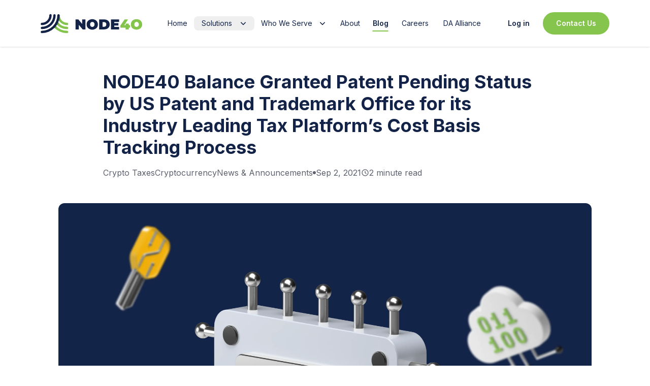

--- FILE ---
content_type: text/html; charset=utf-8
request_url: https://www.node40.com/blog/node40-balance-granted-patent-pending-status-by-us-patent-and-trademark-office-for-its-industry-leading-tax-platforms-cost-basis-tracking-process/
body_size: 12926
content:
<!DOCTYPE html><html><head><meta charSet="utf-8"/><meta name="viewport" content="width=device-width"/><title>NODE40 Balance Granted Patent Pending Status by US Patent and Trademark Office for its Industry Leading Tax Platform’s Cost Basis Tracking Process | NODE40 — Enterprise-Grade Crypto and Digital Asset Reporting</title><meta content="NODE40 aggregates data and applies financial context to simplify crypto tax reporting and preparation, compliance and decision-making." name="description"/><meta property="og:url" content="https://www.node40.com/blog/node40-balance-granted-patent-pending-status-by-us-patent-and-trademark-office-for-its-industry-leading-tax-platforms-cost-basis-tracking-process/"/><link rel="canonical" href="https://www.node40.com/blog/node40-balance-granted-patent-pending-status-by-us-patent-and-trademark-office-for-its-industry-leading-tax-platforms-cost-basis-tracking-process/"/><meta property="og:type" content="website"/><meta property="og:site_name" content="NODE40 — Enterprise-Grade Crypto and Digital Asset Reporting"/><meta property="og:description" content="NODE40 aggregates data and applies financial context to simplify crypto tax reporting and preparation, compliance and decision-making."/><meta property="og:title" content="NODE40 Balance Granted Patent Pending Status by US Patent and Trademark Office for its Industry Leading Tax Platform’s Cost Basis Tracking Process | NODE40 — Enterprise-Grade Crypto and Digital Asset Reporting"/><meta name="image" property="og:image" content="https://hl.node40.com/wp-content/uploads/2021/09/NODE40-Balance-Granted-Patent-Pending-Status.png"/><meta name="twitter:card" content="summary_large_image"/><meta name="twitter:site" content="@Node_40"/><meta name="twitter:title" content="NODE40 Balance Granted Patent Pending Status by US Patent and Trademark Office for its Industry Leading Tax Platform’s Cost Basis Tracking Process | NODE40 — Enterprise-Grade Crypto and Digital Asset Reporting"/><meta name="twitter:description" content="NODE40 aggregates data and applies financial context to simplify crypto tax reporting and preparation, compliance and decision-making."/><meta name="twitter:image" content="https://hl.node40.com/wp-content/uploads/2021/09/NODE40-Balance-Granted-Patent-Pending-Status.png"/><meta name="author" property="article:author" content="NODE40"/><link rel="apple-touch-icon" sizes="57x57" href="/favicon/apple-icon-57x57.png"/><link rel="apple-touch-icon" sizes="60x60" href="/favicon/apple-icon-60x60.png"/><link rel="apple-touch-icon" sizes="72x72" href="/favicon/apple-icon-72x72.png"/><link rel="apple-touch-icon" sizes="76x76" href="/favicon/apple-icon-76x76.png"/><link rel="apple-touch-icon" sizes="114x114" href="/favicon/apple-icon-114x114.png"/><link rel="apple-touch-icon" sizes="120x120" href="/favicon/apple-icon-120x120.png"/><link rel="apple-touch-icon" sizes="144x144" href="/favicon/apple-icon-144x144.png"/><link rel="apple-touch-icon" sizes="152x152" href="/favicon/apple-icon-152x152.png"/><link rel="apple-touch-icon" sizes="180x180" href="/favicon/apple-icon-180x180.png"/><link rel="icon" type="image/png" sizes="192x192" href="/favicon/android-icon-192x192.png"/><link rel="icon" type="image/png" sizes="32x32" href="/favicon/favicon-32x32.png"/><link rel="icon" type="image/png" sizes="96x96" href="/favicon/favicon-96x96.png"/><link rel="icon" type="image/png" sizes="16x16" href="/favicon/favicon-16x16.png"/><link rel="manifest" crossorigin="use-credentials" href="/favicon/manifest.json"/><meta name="msapplication-TileImage" content="/favicon/ms-icon-144x144.png"/><meta name="msapplication-TileColor" content="#85C54D"/><meta name="theme-color" content="#85C54D"/><link rel="preload" as="image" imageSrcSet="/_next/image/?url=https%3A%2F%2Fhl.node40.com%2Fwp-content%2Fuploads%2F2021%2F09%2FNODE40-Balance-Granted-Patent-Pending-Status.png&amp;w=3840&amp;q=75 1x"/><meta name="next-head-count" content="35"/><link rel="preconnect" href="https://fonts.googleapis.com"/><link rel="preconnect" href="https://fonts.gstatic.com" crossorigin="anonymous"/><script src="https://valley-intent.nyc3.digitaloceanspaces.com/script.js?id=2002" async=""></script><link rel="preconnect" href="https://fonts.gstatic.com" crossorigin /><link rel="preload" href="/_next/static/css/5bd2978cdd6a4fd2.css" as="style"/><link rel="stylesheet" href="/_next/static/css/5bd2978cdd6a4fd2.css" data-n-g=""/><link rel="preload" href="/_next/static/css/6793ab2eabbdf3ee.css" as="style"/><link rel="stylesheet" href="/_next/static/css/6793ab2eabbdf3ee.css" data-n-p=""/><noscript data-n-css=""></noscript><script defer="" nomodule="" src="/_next/static/chunks/polyfills-c67a75d1b6f99dc8.js"></script><script src="/_next/static/chunks/webpack-74b856e9ac0fdef2.js" defer=""></script><script src="/_next/static/chunks/framework-73b8966a3c579ab0.js" defer=""></script><script src="/_next/static/chunks/main-f0c986bda8fad686.js" defer=""></script><script src="/_next/static/chunks/pages/_app-b1966ee9eb234d4b.js" defer=""></script><script src="/_next/static/chunks/252f366e-4a6e517087b668e4.js" defer=""></script><script src="/_next/static/chunks/d64684d8-81a75d92d3071efa.js" defer=""></script><script src="/_next/static/chunks/305-a2d4e134e2943a57.js" defer=""></script><script src="/_next/static/chunks/801-6a32382100db356f.js" defer=""></script><script src="/_next/static/chunks/pages/blog/%5BpostSlug%5D-40d618c0a92e432e.js" defer=""></script><script src="/_next/static/DGGALRvNegMISth73uEyy/_buildManifest.js" defer=""></script><script src="/_next/static/DGGALRvNegMISth73uEyy/_ssgManifest.js" defer=""></script><style data-href="https://fonts.googleapis.com/css2?family=Inter:wght@300;400;500;600;700&display=swap">@font-face{font-family:'Inter';font-style:normal;font-weight:300;font-display:swap;src:url(https://fonts.gstatic.com/s/inter/v19/UcCO3FwrK3iLTeHuS_nVMrMxCp50SjIw2boKoduKmMEVuOKfMZs.woff) format('woff')}@font-face{font-family:'Inter';font-style:normal;font-weight:400;font-display:swap;src:url(https://fonts.gstatic.com/s/inter/v19/UcCO3FwrK3iLTeHuS_nVMrMxCp50SjIw2boKoduKmMEVuLyfMZs.woff) format('woff')}@font-face{font-family:'Inter';font-style:normal;font-weight:500;font-display:swap;src:url(https://fonts.gstatic.com/s/inter/v19/UcCO3FwrK3iLTeHuS_nVMrMxCp50SjIw2boKoduKmMEVuI6fMZs.woff) format('woff')}@font-face{font-family:'Inter';font-style:normal;font-weight:600;font-display:swap;src:url(https://fonts.gstatic.com/s/inter/v19/UcCO3FwrK3iLTeHuS_nVMrMxCp50SjIw2boKoduKmMEVuGKYMZs.woff) format('woff')}@font-face{font-family:'Inter';font-style:normal;font-weight:700;font-display:swap;src:url(https://fonts.gstatic.com/s/inter/v19/UcCO3FwrK3iLTeHuS_nVMrMxCp50SjIw2boKoduKmMEVuFuYMZs.woff) format('woff')}@font-face{font-family:'Inter';font-style:normal;font-weight:300;font-display:swap;src:url(https://fonts.gstatic.com/s/inter/v19/UcC73FwrK3iLTeHuS_nVMrMxCp50SjIa2JL7W0Q5n-wU.woff2) format('woff2');unicode-range:U+0460-052F,U+1C80-1C8A,U+20B4,U+2DE0-2DFF,U+A640-A69F,U+FE2E-FE2F}@font-face{font-family:'Inter';font-style:normal;font-weight:300;font-display:swap;src:url(https://fonts.gstatic.com/s/inter/v19/UcC73FwrK3iLTeHuS_nVMrMxCp50SjIa0ZL7W0Q5n-wU.woff2) format('woff2');unicode-range:U+0301,U+0400-045F,U+0490-0491,U+04B0-04B1,U+2116}@font-face{font-family:'Inter';font-style:normal;font-weight:300;font-display:swap;src:url(https://fonts.gstatic.com/s/inter/v19/UcC73FwrK3iLTeHuS_nVMrMxCp50SjIa2ZL7W0Q5n-wU.woff2) format('woff2');unicode-range:U+1F00-1FFF}@font-face{font-family:'Inter';font-style:normal;font-weight:300;font-display:swap;src:url(https://fonts.gstatic.com/s/inter/v19/UcC73FwrK3iLTeHuS_nVMrMxCp50SjIa1pL7W0Q5n-wU.woff2) format('woff2');unicode-range:U+0370-0377,U+037A-037F,U+0384-038A,U+038C,U+038E-03A1,U+03A3-03FF}@font-face{font-family:'Inter';font-style:normal;font-weight:300;font-display:swap;src:url(https://fonts.gstatic.com/s/inter/v19/UcC73FwrK3iLTeHuS_nVMrMxCp50SjIa2pL7W0Q5n-wU.woff2) format('woff2');unicode-range:U+0102-0103,U+0110-0111,U+0128-0129,U+0168-0169,U+01A0-01A1,U+01AF-01B0,U+0300-0301,U+0303-0304,U+0308-0309,U+0323,U+0329,U+1EA0-1EF9,U+20AB}@font-face{font-family:'Inter';font-style:normal;font-weight:300;font-display:swap;src:url(https://fonts.gstatic.com/s/inter/v19/UcC73FwrK3iLTeHuS_nVMrMxCp50SjIa25L7W0Q5n-wU.woff2) format('woff2');unicode-range:U+0100-02BA,U+02BD-02C5,U+02C7-02CC,U+02CE-02D7,U+02DD-02FF,U+0304,U+0308,U+0329,U+1D00-1DBF,U+1E00-1E9F,U+1EF2-1EFF,U+2020,U+20A0-20AB,U+20AD-20C0,U+2113,U+2C60-2C7F,U+A720-A7FF}@font-face{font-family:'Inter';font-style:normal;font-weight:300;font-display:swap;src:url(https://fonts.gstatic.com/s/inter/v19/UcC73FwrK3iLTeHuS_nVMrMxCp50SjIa1ZL7W0Q5nw.woff2) format('woff2');unicode-range:U+0000-00FF,U+0131,U+0152-0153,U+02BB-02BC,U+02C6,U+02DA,U+02DC,U+0304,U+0308,U+0329,U+2000-206F,U+20AC,U+2122,U+2191,U+2193,U+2212,U+2215,U+FEFF,U+FFFD}@font-face{font-family:'Inter';font-style:normal;font-weight:400;font-display:swap;src:url(https://fonts.gstatic.com/s/inter/v19/UcC73FwrK3iLTeHuS_nVMrMxCp50SjIa2JL7W0Q5n-wU.woff2) format('woff2');unicode-range:U+0460-052F,U+1C80-1C8A,U+20B4,U+2DE0-2DFF,U+A640-A69F,U+FE2E-FE2F}@font-face{font-family:'Inter';font-style:normal;font-weight:400;font-display:swap;src:url(https://fonts.gstatic.com/s/inter/v19/UcC73FwrK3iLTeHuS_nVMrMxCp50SjIa0ZL7W0Q5n-wU.woff2) format('woff2');unicode-range:U+0301,U+0400-045F,U+0490-0491,U+04B0-04B1,U+2116}@font-face{font-family:'Inter';font-style:normal;font-weight:400;font-display:swap;src:url(https://fonts.gstatic.com/s/inter/v19/UcC73FwrK3iLTeHuS_nVMrMxCp50SjIa2ZL7W0Q5n-wU.woff2) format('woff2');unicode-range:U+1F00-1FFF}@font-face{font-family:'Inter';font-style:normal;font-weight:400;font-display:swap;src:url(https://fonts.gstatic.com/s/inter/v19/UcC73FwrK3iLTeHuS_nVMrMxCp50SjIa1pL7W0Q5n-wU.woff2) format('woff2');unicode-range:U+0370-0377,U+037A-037F,U+0384-038A,U+038C,U+038E-03A1,U+03A3-03FF}@font-face{font-family:'Inter';font-style:normal;font-weight:400;font-display:swap;src:url(https://fonts.gstatic.com/s/inter/v19/UcC73FwrK3iLTeHuS_nVMrMxCp50SjIa2pL7W0Q5n-wU.woff2) format('woff2');unicode-range:U+0102-0103,U+0110-0111,U+0128-0129,U+0168-0169,U+01A0-01A1,U+01AF-01B0,U+0300-0301,U+0303-0304,U+0308-0309,U+0323,U+0329,U+1EA0-1EF9,U+20AB}@font-face{font-family:'Inter';font-style:normal;font-weight:400;font-display:swap;src:url(https://fonts.gstatic.com/s/inter/v19/UcC73FwrK3iLTeHuS_nVMrMxCp50SjIa25L7W0Q5n-wU.woff2) format('woff2');unicode-range:U+0100-02BA,U+02BD-02C5,U+02C7-02CC,U+02CE-02D7,U+02DD-02FF,U+0304,U+0308,U+0329,U+1D00-1DBF,U+1E00-1E9F,U+1EF2-1EFF,U+2020,U+20A0-20AB,U+20AD-20C0,U+2113,U+2C60-2C7F,U+A720-A7FF}@font-face{font-family:'Inter';font-style:normal;font-weight:400;font-display:swap;src:url(https://fonts.gstatic.com/s/inter/v19/UcC73FwrK3iLTeHuS_nVMrMxCp50SjIa1ZL7W0Q5nw.woff2) format('woff2');unicode-range:U+0000-00FF,U+0131,U+0152-0153,U+02BB-02BC,U+02C6,U+02DA,U+02DC,U+0304,U+0308,U+0329,U+2000-206F,U+20AC,U+2122,U+2191,U+2193,U+2212,U+2215,U+FEFF,U+FFFD}@font-face{font-family:'Inter';font-style:normal;font-weight:500;font-display:swap;src:url(https://fonts.gstatic.com/s/inter/v19/UcC73FwrK3iLTeHuS_nVMrMxCp50SjIa2JL7W0Q5n-wU.woff2) format('woff2');unicode-range:U+0460-052F,U+1C80-1C8A,U+20B4,U+2DE0-2DFF,U+A640-A69F,U+FE2E-FE2F}@font-face{font-family:'Inter';font-style:normal;font-weight:500;font-display:swap;src:url(https://fonts.gstatic.com/s/inter/v19/UcC73FwrK3iLTeHuS_nVMrMxCp50SjIa0ZL7W0Q5n-wU.woff2) format('woff2');unicode-range:U+0301,U+0400-045F,U+0490-0491,U+04B0-04B1,U+2116}@font-face{font-family:'Inter';font-style:normal;font-weight:500;font-display:swap;src:url(https://fonts.gstatic.com/s/inter/v19/UcC73FwrK3iLTeHuS_nVMrMxCp50SjIa2ZL7W0Q5n-wU.woff2) format('woff2');unicode-range:U+1F00-1FFF}@font-face{font-family:'Inter';font-style:normal;font-weight:500;font-display:swap;src:url(https://fonts.gstatic.com/s/inter/v19/UcC73FwrK3iLTeHuS_nVMrMxCp50SjIa1pL7W0Q5n-wU.woff2) format('woff2');unicode-range:U+0370-0377,U+037A-037F,U+0384-038A,U+038C,U+038E-03A1,U+03A3-03FF}@font-face{font-family:'Inter';font-style:normal;font-weight:500;font-display:swap;src:url(https://fonts.gstatic.com/s/inter/v19/UcC73FwrK3iLTeHuS_nVMrMxCp50SjIa2pL7W0Q5n-wU.woff2) format('woff2');unicode-range:U+0102-0103,U+0110-0111,U+0128-0129,U+0168-0169,U+01A0-01A1,U+01AF-01B0,U+0300-0301,U+0303-0304,U+0308-0309,U+0323,U+0329,U+1EA0-1EF9,U+20AB}@font-face{font-family:'Inter';font-style:normal;font-weight:500;font-display:swap;src:url(https://fonts.gstatic.com/s/inter/v19/UcC73FwrK3iLTeHuS_nVMrMxCp50SjIa25L7W0Q5n-wU.woff2) format('woff2');unicode-range:U+0100-02BA,U+02BD-02C5,U+02C7-02CC,U+02CE-02D7,U+02DD-02FF,U+0304,U+0308,U+0329,U+1D00-1DBF,U+1E00-1E9F,U+1EF2-1EFF,U+2020,U+20A0-20AB,U+20AD-20C0,U+2113,U+2C60-2C7F,U+A720-A7FF}@font-face{font-family:'Inter';font-style:normal;font-weight:500;font-display:swap;src:url(https://fonts.gstatic.com/s/inter/v19/UcC73FwrK3iLTeHuS_nVMrMxCp50SjIa1ZL7W0Q5nw.woff2) format('woff2');unicode-range:U+0000-00FF,U+0131,U+0152-0153,U+02BB-02BC,U+02C6,U+02DA,U+02DC,U+0304,U+0308,U+0329,U+2000-206F,U+20AC,U+2122,U+2191,U+2193,U+2212,U+2215,U+FEFF,U+FFFD}@font-face{font-family:'Inter';font-style:normal;font-weight:600;font-display:swap;src:url(https://fonts.gstatic.com/s/inter/v19/UcC73FwrK3iLTeHuS_nVMrMxCp50SjIa2JL7W0Q5n-wU.woff2) format('woff2');unicode-range:U+0460-052F,U+1C80-1C8A,U+20B4,U+2DE0-2DFF,U+A640-A69F,U+FE2E-FE2F}@font-face{font-family:'Inter';font-style:normal;font-weight:600;font-display:swap;src:url(https://fonts.gstatic.com/s/inter/v19/UcC73FwrK3iLTeHuS_nVMrMxCp50SjIa0ZL7W0Q5n-wU.woff2) format('woff2');unicode-range:U+0301,U+0400-045F,U+0490-0491,U+04B0-04B1,U+2116}@font-face{font-family:'Inter';font-style:normal;font-weight:600;font-display:swap;src:url(https://fonts.gstatic.com/s/inter/v19/UcC73FwrK3iLTeHuS_nVMrMxCp50SjIa2ZL7W0Q5n-wU.woff2) format('woff2');unicode-range:U+1F00-1FFF}@font-face{font-family:'Inter';font-style:normal;font-weight:600;font-display:swap;src:url(https://fonts.gstatic.com/s/inter/v19/UcC73FwrK3iLTeHuS_nVMrMxCp50SjIa1pL7W0Q5n-wU.woff2) format('woff2');unicode-range:U+0370-0377,U+037A-037F,U+0384-038A,U+038C,U+038E-03A1,U+03A3-03FF}@font-face{font-family:'Inter';font-style:normal;font-weight:600;font-display:swap;src:url(https://fonts.gstatic.com/s/inter/v19/UcC73FwrK3iLTeHuS_nVMrMxCp50SjIa2pL7W0Q5n-wU.woff2) format('woff2');unicode-range:U+0102-0103,U+0110-0111,U+0128-0129,U+0168-0169,U+01A0-01A1,U+01AF-01B0,U+0300-0301,U+0303-0304,U+0308-0309,U+0323,U+0329,U+1EA0-1EF9,U+20AB}@font-face{font-family:'Inter';font-style:normal;font-weight:600;font-display:swap;src:url(https://fonts.gstatic.com/s/inter/v19/UcC73FwrK3iLTeHuS_nVMrMxCp50SjIa25L7W0Q5n-wU.woff2) format('woff2');unicode-range:U+0100-02BA,U+02BD-02C5,U+02C7-02CC,U+02CE-02D7,U+02DD-02FF,U+0304,U+0308,U+0329,U+1D00-1DBF,U+1E00-1E9F,U+1EF2-1EFF,U+2020,U+20A0-20AB,U+20AD-20C0,U+2113,U+2C60-2C7F,U+A720-A7FF}@font-face{font-family:'Inter';font-style:normal;font-weight:600;font-display:swap;src:url(https://fonts.gstatic.com/s/inter/v19/UcC73FwrK3iLTeHuS_nVMrMxCp50SjIa1ZL7W0Q5nw.woff2) format('woff2');unicode-range:U+0000-00FF,U+0131,U+0152-0153,U+02BB-02BC,U+02C6,U+02DA,U+02DC,U+0304,U+0308,U+0329,U+2000-206F,U+20AC,U+2122,U+2191,U+2193,U+2212,U+2215,U+FEFF,U+FFFD}@font-face{font-family:'Inter';font-style:normal;font-weight:700;font-display:swap;src:url(https://fonts.gstatic.com/s/inter/v19/UcC73FwrK3iLTeHuS_nVMrMxCp50SjIa2JL7W0Q5n-wU.woff2) format('woff2');unicode-range:U+0460-052F,U+1C80-1C8A,U+20B4,U+2DE0-2DFF,U+A640-A69F,U+FE2E-FE2F}@font-face{font-family:'Inter';font-style:normal;font-weight:700;font-display:swap;src:url(https://fonts.gstatic.com/s/inter/v19/UcC73FwrK3iLTeHuS_nVMrMxCp50SjIa0ZL7W0Q5n-wU.woff2) format('woff2');unicode-range:U+0301,U+0400-045F,U+0490-0491,U+04B0-04B1,U+2116}@font-face{font-family:'Inter';font-style:normal;font-weight:700;font-display:swap;src:url(https://fonts.gstatic.com/s/inter/v19/UcC73FwrK3iLTeHuS_nVMrMxCp50SjIa2ZL7W0Q5n-wU.woff2) format('woff2');unicode-range:U+1F00-1FFF}@font-face{font-family:'Inter';font-style:normal;font-weight:700;font-display:swap;src:url(https://fonts.gstatic.com/s/inter/v19/UcC73FwrK3iLTeHuS_nVMrMxCp50SjIa1pL7W0Q5n-wU.woff2) format('woff2');unicode-range:U+0370-0377,U+037A-037F,U+0384-038A,U+038C,U+038E-03A1,U+03A3-03FF}@font-face{font-family:'Inter';font-style:normal;font-weight:700;font-display:swap;src:url(https://fonts.gstatic.com/s/inter/v19/UcC73FwrK3iLTeHuS_nVMrMxCp50SjIa2pL7W0Q5n-wU.woff2) format('woff2');unicode-range:U+0102-0103,U+0110-0111,U+0128-0129,U+0168-0169,U+01A0-01A1,U+01AF-01B0,U+0300-0301,U+0303-0304,U+0308-0309,U+0323,U+0329,U+1EA0-1EF9,U+20AB}@font-face{font-family:'Inter';font-style:normal;font-weight:700;font-display:swap;src:url(https://fonts.gstatic.com/s/inter/v19/UcC73FwrK3iLTeHuS_nVMrMxCp50SjIa25L7W0Q5n-wU.woff2) format('woff2');unicode-range:U+0100-02BA,U+02BD-02C5,U+02C7-02CC,U+02CE-02D7,U+02DD-02FF,U+0304,U+0308,U+0329,U+1D00-1DBF,U+1E00-1E9F,U+1EF2-1EFF,U+2020,U+20A0-20AB,U+20AD-20C0,U+2113,U+2C60-2C7F,U+A720-A7FF}@font-face{font-family:'Inter';font-style:normal;font-weight:700;font-display:swap;src:url(https://fonts.gstatic.com/s/inter/v19/UcC73FwrK3iLTeHuS_nVMrMxCp50SjIa1ZL7W0Q5nw.woff2) format('woff2');unicode-range:U+0000-00FF,U+0131,U+0152-0153,U+02BB-02BC,U+02C6,U+02DA,U+02DC,U+0304,U+0308,U+0329,U+2000-206F,U+20AC,U+2122,U+2191,U+2193,U+2212,U+2215,U+FEFF,U+FFFD}</style></head><body><div id="__next"><div class="flex min-h-screen flex-col"><header class="sticky top-0 z-50 flex justify-between bg-white px-2.5 py-6 shadow after:absolute after:left-0 after:top-0 after:z-20 after:block after:h-full after:w-full after:bg-white md:after:hidden lg:px-4 xl:px-20"><div class="grid w-full grid-cols-9 items-center gap-4"><div class="relative z-50 col-span-5 lg:col-span-2"><a aria-label="Home" class="transition-colors focus:outline-none focus-visible:rounded focus-visible:ring-2 focus-visible:ring-primary focus-visible:ring-offset-2 motion-reduce:transition-none" href="/"><svg class="w-full max-w-[120px] md:max-w-[200px]" viewBox="0 0 200 39" fill="none" xmlns="http://www.w3.org/2000/svg"><path d="M81.77 11.225v8.94l-7.47-8.94h-5.46v19.67h6.47v-8.93l7.47 8.93h5.45v-19.67h-6.46ZM111.41 15.755a9.946 9.946 0 0 0-4-3.68 13.001 13.001 0 0 0-11.42 0 9.93 9.93 0 0 0-5.39 9 9.87 9.87 0 0 0 5.39 9 12.919 12.919 0 0 0 11.42 0 9.87 9.87 0 0 0 5.39-9 9.887 9.887 0 0 0-1.39-5.32Zm-5.84 7.89a4.314 4.314 0 0 1-1.57 1.73 4.38 4.38 0 0 1-4.46 0 4.24 4.24 0 0 1-1.59-1.71 5.39 5.39 0 0 1-.59-2.6 5.39 5.39 0 0 1 .59-2.6 4.349 4.349 0 0 1 6.05-1.71 4.412 4.412 0 0 1 1.59 1.72c.411.804.614 1.698.59 2.6a5.395 5.395 0 0 1-.59 2.6M134.67 15.845a9.188 9.188 0 0 0-3.91-3.42 13.47 13.47 0 0 0-5.8-1.2h-9.69v19.67H125c1.998.043 3.98-.364 5.8-1.19a9.173 9.173 0 0 0 3.91-3.41 9.703 9.703 0 0 0 1.39-5.23 9.686 9.686 0 0 0-1.39-5.22h-.04Zm-6.54 8.66a4.743 4.743 0 0 1-3.45 1.25h-2.79v-9.36h2.79a4.78 4.78 0 0 1 3.41 1.23 4.517 4.517 0 0 1 1.28 3.44 4.543 4.543 0 0 1-1.28 3.44M154.46 16.235v-5.01h-15.99v19.67h15.99v-5h-9.47v-2.58h8.32v-4.78h-8.32v-2.3h9.47Z" fill="#132348"></path><path d="M173.65 22.385v-3h-6.24v3h-2.67l7.42-11.16h-6.8l-7.96 11.54-.39.55v4.22h10.2v3.36h6.44v-3.36h2.61v-5.15h-2.61ZM198.56 15.755a9.91 9.91 0 0 0-4-3.68 13.003 13.003 0 0 0-11.41 0 9.877 9.877 0 0 0-5.39 9 9.824 9.824 0 0 0 5.39 9 12.903 12.903 0 0 0 11.41 0 9.859 9.859 0 0 0 5.4-9 9.874 9.874 0 0 0-1.4-5.32Zm-5.84 7.89a4.307 4.307 0 0 1-1.59 1.71 4.277 4.277 0 0 1-4.908-.361 4.282 4.282 0 0 1-1.092-1.349 5.395 5.395 0 0 1-.59-2.6 5.395 5.395 0 0 1 .59-2.6 4.237 4.237 0 0 1 1.53-1.69 4.288 4.288 0 0 1 6.06 1.72c.407.805.609 1.698.59 2.6a5.506 5.506 0 0 1-.59 2.6M52.29 22.465a19.44 19.44 0 0 1-19.41-19.41c0-1.3 1.12.7 2.4.7 1.28 0 2.21-2 2.21-.74a14.82 14.82 0 0 0 14.8 14.8 2.31 2.31 0 0 1 0 4.61" fill="#84C44C"></path><path d="M52.29 30.355A27.34 27.34 0 0 1 30 18.755c-.74-1 .37-1.63 1.41-2.37 1.04-.74 1.61-1.32 2.34-.29a22.761 22.761 0 0 0 18.54 9.66 2.31 2.31 0 0 1 0 4.61" fill="#84C44C"></path><path d="M52.29 38.245a35.16 35.16 0 0 1-26.74-12.32c-.83-1 .42-1.27 1.39-2.09.97-.82 1.28-1.87 2.11-.9a30.55 30.55 0 0 0 23.24 10.7 2.31 2.31 0 0 1 0 4.61Z" fill="#84C44C"></path><path d="M31.57 25.545a34.462 34.462 0 0 1-3 3.48 35.303 35.303 0 0 1-3-3.1 1.999 1.999 0 0 1-.17-.23 29.532 29.532 0 0 0 2.85-3.37c.312.14.59.348.81.61a32.89 32.89 0 0 0 2.53 2.61M33.75 16.135a20.823 20.823 0 0 0 2 2.41 33.253 33.253 0 0 1-2.25 4.26 27.004 27.004 0 0 1-3.2-3.63 30.337 30.337 0 0 0 1.87-4 2.358 2.358 0 0 1 1.62 1M38.49 8.405a34 34 0 0 1-1.44 6.64 19.241 19.241 0 0 1-3.26-6.15c.224-1.523.338-3.06.34-4.6a2.38 2.38 0 0 1 .16-.85 1.93 1.93 0 0 0 1 .34c1.27 0 2.21-2 2.21-.74a14.623 14.623 0 0 0 1 5.35" fill="#649B41"></path><path d="M2.3 22.465a2.31 2.31 0 0 1 0-4.61 14.83 14.83 0 0 0 14.81-14.8 2.3 2.3 0 1 1 4.6 0A19.44 19.44 0 0 1 2.3 22.465Z" fill="#132348"></path><path d="M2.3 30.355a2.31 2.31 0 0 1 0-4.6A22.72 22.72 0 0 0 25 3.055a2.31 2.31 0 0 1 4.61 0 27.34 27.34 0 0 1-27.31 27.3Z" fill="#132348"></path><path d="M2.3 38.245a2.31 2.31 0 0 1 0-4.61 30.62 30.62 0 0 0 30.58-30.58 2.31 2.31 0 0 1 4.61 0A35.23 35.23 0 0 1 2.3 38.245Z" fill="#132348"></path></svg></a></div><div class="hidden lg:col-span-5 lg:block"><div class="relative flex w-full flex-col justify-center lg:flex-row"><a class="focus-visible:rounded motion-reduce:transition-none inline-flex items-center hover:delay-0 group relative px-3 rounded-lg text-sm text-secondary transition-colors delay-150 focus:outline-none focus-visible:ring-2 focus-visible:ring-primary-500 focus-visible:ring-offset-2" href="/"><span class="relative flex py-1"><span class="relative block whitespace-nowrap"><span class="font-semibold opacity-0">Home</span><span class="absolute left-1/2 top-1/2 inline-block -translate-x-1/2 -translate-y-1/2">Home</span></span></span></a><div class="relative inline-flex" data-headlessui-state=""><button class="inline-flex items-center hover:delay-0 group relative px-3 rounded-lg text-sm text-secondary transition-colors delay-150 focus:outline-none focus-visible:ring-2 focus-visible:ring-primary-500 focus-visible:ring-offset-2" type="button" id="headlessui-popover-button-:R1ab6:" aria-expanded="false" data-headlessui-state=""><span class="relative flex py-1"><span class="relative block whitespace-nowrap"><span class="font-semibold opacity-0">Solutions</span><span class="absolute left-1/2 top-1/2 inline-block -translate-x-1/2 -translate-y-1/2">Solutions</span></span><span class="relative z-10"><svg width="1em" height="1em" viewBox="0 0 24 24" fill="none" xmlns="http://www.w3.org/2000/svg" class="rotate-180 stroke-gray-700 ml-2 h-5 w-5 transition-transform duration-75 group-hover:stroke-gray-900" aria-hidden="true"><path d="m17 14-5-5-5 5" stroke-width="2" stroke="currentColor" stroke-linecap="round" stroke-linejoin="round"></path></svg></span></span></button></div><div class="relative inline-flex" data-headlessui-state=""><div class="relative"><a class="focus-visible:rounded motion-reduce:transition-none inline-flex items-center hover:delay-0 group relative px-3 rounded-lg text-sm text-secondary transition-colors delay-150 focus:outline-none focus-visible:ring-2 focus-visible:ring-primary-500 focus-visible:ring-offset-2" href="/who-we-serve/"><span class="relative flex py-1"><span class="relative block whitespace-nowrap"><span class="font-semibold opacity-0">Who We Serve</span><span class="absolute left-1/2 top-1/2 inline-block -translate-x-1/2 -translate-y-1/2">Who We Serve</span></span><span id="headlessui-popover-button-:R1qb6:" aria-expanded="false" data-headlessui-state=""><span class="relative z-10"><svg width="1em" height="1em" viewBox="0 0 24 24" fill="none" xmlns="http://www.w3.org/2000/svg" class="rotate-180 stroke-gray-700 ml-2 h-5 w-5 transition-transform duration-75 group-hover:stroke-gray-900" aria-hidden="true"><path d="m17 14-5-5-5 5" stroke-width="2" stroke="currentColor" stroke-linecap="round" stroke-linejoin="round"></path></svg></span></span></span></a></div></div><a class="focus-visible:rounded motion-reduce:transition-none inline-flex items-center hover:delay-0 group relative px-3 rounded-lg text-sm text-secondary transition-colors delay-150 focus:outline-none focus-visible:ring-2 focus-visible:ring-primary-500 focus-visible:ring-offset-2" href="/about/"><span class="relative flex py-1"><span class="relative block whitespace-nowrap"><span class="font-semibold opacity-0">About</span><span class="absolute left-1/2 top-1/2 inline-block -translate-x-1/2 -translate-y-1/2">About</span></span></span></a><a class="focus-visible:rounded motion-reduce:transition-none inline-flex items-center hover:delay-0 group relative px-3 rounded-lg text-sm text-secondary transition-colors delay-150 focus:outline-none focus-visible:ring-2 focus-visible:ring-primary-500 focus-visible:ring-offset-2" href="/blog/"><span class="relative flex py-1 font-semibold"><span class="relative block whitespace-nowrap"><span class="font-semibold opacity-0">Blog</span><span class="absolute left-1/2 top-1/2 inline-block -translate-x-1/2 -translate-y-1/2">Blog</span></span></span></a><a class="focus-visible:rounded motion-reduce:transition-none inline-flex items-center hover:delay-0 group relative px-3 rounded-lg text-sm text-secondary transition-colors delay-150 focus:outline-none focus-visible:ring-2 focus-visible:ring-primary-500 focus-visible:ring-offset-2" href="/careers/"><span class="relative flex py-1"><span class="relative block whitespace-nowrap"><span class="font-semibold opacity-0">Careers</span><span class="absolute left-1/2 top-1/2 inline-block -translate-x-1/2 -translate-y-1/2">Careers</span></span></span></a><a target="_blank" rel="noopener noreferrer" href="https://www.n40daa.com/" class="focus-visible:rounded motion-reduce:transition-none inline-flex items-center hover:delay-0 group relative px-3 rounded-lg text-sm text-secondary transition-colors delay-150 focus:outline-none focus-visible:ring-2 focus-visible:ring-primary-500 focus-visible:ring-offset-2"><span class="relative flex py-1"><span class="relative block whitespace-nowrap"><span class="font-semibold opacity-0">DA Alliance</span><span class="absolute left-1/2 top-1/2 inline-block -translate-x-1/2 -translate-y-1/2">DA Alliance</span></span></span></a></div></div><div class="col-span-4 flex justify-end gap-6 lg:col-span-2"><div class="lg:hidden"><div data-headlessui-state=""><button class="relative z-30 -m-2 inline-flex items-center rounded-lg stroke-gray-900 p-2 hover:bg-gray-200/50 hover:stroke-gray-600 focus:outline-none focus-visible:ring-2 focus-visible:ring-primary active:stroke-gray-900" aria-label="Toggle site navigation" id="headlessui-popover-button-:R7b6:" type="button" aria-expanded="false" data-headlessui-state=""><svg viewBox="0 0 24 24" fill="none" xmlns="http://www.w3.org/2000/svg" width="1em" height="1em" class="h-6 w-6"><path d="M5 6h14M5 18h14M5 12h14" stroke="currentColor" stroke-width="2" stroke-linecap="round" stroke-linejoin="round"></path></svg></button></div></div><div class="hidden flex-row justify-end whitespace-nowrap lg:flex lg:gap-5"><a target="_blank" rel="noopener noreferrer" href="https://balance.node40.com/" class="motion-reduce:transition-none inline-flex items-center justify-center rounded-full font-semibold focus:outline-none focus-visible:rounded-xl focus-visible:ring-2 focus-visible:ring-primary-500 focus-visible:ring-offset-2 border-2 transition-colors px-6 py-2.5 text-sm bg-white text-secondary border-white hover:border-secondary hover:text-secondary active:bg-white/80 disabled:bg-gray-200 disabled:cursor-not-allowed">Log in</a><a class="motion-reduce:transition-none inline-flex items-center justify-center rounded-full font-semibold focus:outline-none focus-visible:rounded-xl focus-visible:ring-2 focus-visible:ring-primary-500 focus-visible:ring-offset-2 border-2 transition-colors px-6 py-2.5 text-sm bg-primary-500 text-white border-primary-500 hover:border-secondary hover:bg-secondary hover:text-white active:bg-primary-500 disabled:border-primary-400 disabled:bg-primary-400 disabled:hover:bg-primary-400 disabled:cursor-not-allowed" href="/contact-us/">Contact Us</a></div></div></div></header><main class="flex flex-1 flex-col"><div class="flex-1" style="opacity:1"> <section class="relative z-10 my-12"><div class="mx-auto w-full px-2.5 max-w-5xl"><div class="mx-auto mb-12 lg:w-10/12"><h1 class="font-bold text-secondary text-3xl sm:text-4xl">NODE40 Balance Granted Patent Pending Status by US Patent and Trademark Office for its Industry Leading Tax Platform’s Cost Basis Tracking Process</h1><div class="mt-4 flex flex-col flex-wrap gap-x-5 text-gray-400 md:flex-row"><p class="flex flex-row flex-wrap items-center gap-x-3 gap-y-1 md:gap-2"><span class="flex gap-x-3"><a class="transition-colors focus:outline-none focus-visible:rounded focus-visible:ring-2 focus-visible:ring-primary focus-visible:ring-offset-2 motion-reduce:transition-none hover:text-primary" href="/blog/category/crypto-taxes/">Crypto Taxes</a><span class="flex items-center justify-center md:hidden"><span class="h-1.5 w-1.5 rounded-full bg-gray-400"></span></span></span><span class="flex gap-x-3"><a class="transition-colors focus:outline-none focus-visible:rounded focus-visible:ring-2 focus-visible:ring-primary focus-visible:ring-offset-2 motion-reduce:transition-none hover:text-primary" href="/blog/category/cryptocurrency/">Cryptocurrency</a><span class="flex items-center justify-center md:hidden"><span class="h-1.5 w-1.5 rounded-full bg-gray-400"></span></span></span><span class="flex gap-x-3"><a class="transition-colors focus:outline-none focus-visible:rounded focus-visible:ring-2 focus-visible:ring-primary focus-visible:ring-offset-2 motion-reduce:transition-none hover:text-primary" href="/blog/category/news-announcements/">News &amp; Announcements</a></span></p><div class="hidden items-center justify-center md:flex"><span class="h-1.5 w-1.5 rounded-full bg-gray-400"></span></div><p class="mt-3 flex flex-row items-center gap-1 md:mt-0">Sep 2, 2021</p><p class="flex flex-row items-center gap-1"><svg stroke="currentColor" fill="none" stroke-width="2" viewBox="0 0 24 24" aria-hidden="true" height="1em" width="1em" xmlns="http://www.w3.org/2000/svg"><path stroke-linecap="round" stroke-linejoin="round" d="M12 8v4l3 3m6-3a9 9 0 11-18 0 9 9 0 0118 0z"></path></svg><span>2<!-- --> minute read</span></p></div></div><div class="mb-12 text-center"><div class="mx-auto inline-flex overflow-hidden rounded-xl"><img alt="NODE40 Balance Granted Patent Pending Status by US Patent and Trademark Office for its Industry Leading Tax Platform’s Cost Basis Tracking Process" width="4200" height="4200" decoding="async" data-nimg="1" class="object-cover object-center" style="color:transparent" srcSet="/_next/image/?url=https%3A%2F%2Fhl.node40.com%2Fwp-content%2Fuploads%2F2021%2F09%2FNODE40-Balance-Granted-Patent-Pending-Status.png&amp;w=3840&amp;q=75 1x" src="/_next/image/?url=https%3A%2F%2Fhl.node40.com%2Fwp-content%2Fuploads%2F2021%2F09%2FNODE40-Balance-Granted-Patent-Pending-Status.png&amp;w=3840&amp;q=75"/></div></div><div class="grid grid-cols-1 gap-4 gap-y-8 md:grid-cols-12"><div class="order-last grid-cols-1 md:order-first"><aside class="sticky top-[106px] rounded-xl bg-gray-50 px-2 pb-6 pt-5 text-center"><h4 class="text-sm text-gray-400">Share article</h4><ul class="mt-4 grid grid-cols-3 justify-center gap-4 md:grid-cols-1"><li class="inline-flex justify-center"><a target="_blank" rel="noopener noreferrer" href="https://www.linkedin.com/shareArticle?mini=true&amp;url=https%3A%2F%2Fwww.node40.com%2Fblog%2Fnode40-balance-granted-patent-pending-status-by-us-patent-and-trademark-office-for-its-industry-leading-tax-platforms-cost-basis-tracking-process%2F" class="transition-colors focus:outline-none focus-visible:rounded focus-visible:ring-2 focus-visible:ring-primary focus-visible:ring-offset-2 motion-reduce:transition-none flex h-9 w-9 items-end justify-center text-secondary hover:text-primary"><svg stroke="currentColor" fill="currentColor" stroke-width="0" viewBox="0 0 448 512" class="h-9 w-9" height="1em" width="1em" xmlns="http://www.w3.org/2000/svg"><path d="M416 32H31.9C14.3 32 0 46.5 0 64.3v383.4C0 465.5 14.3 480 31.9 480H416c17.6 0 32-14.5 32-32.3V64.3c0-17.8-14.4-32.3-32-32.3zM135.4 416H69V202.2h66.5V416zm-33.2-243c-21.3 0-38.5-17.3-38.5-38.5S80.9 96 102.2 96c21.2 0 38.5 17.3 38.5 38.5 0 21.3-17.2 38.5-38.5 38.5zm282.1 243h-66.4V312c0-24.8-.5-56.7-34.5-56.7-34.6 0-39.9 27-39.9 54.9V416h-66.4V202.2h63.7v29.2h.9c8.9-16.8 30.6-34.5 62.9-34.5 67.2 0 79.7 44.3 79.7 101.9V416z"></path></svg></a></li><li class="inline-flex justify-center"><a target="_blank" rel="noopener noreferrer" href="https://twitter.com/intent/tweet?text=https%3A%2F%2Fwww.node40.com%2Fblog%2Fnode40-balance-granted-patent-pending-status-by-us-patent-and-trademark-office-for-its-industry-leading-tax-platforms-cost-basis-tracking-process%2F" class="transition-colors focus:outline-none focus-visible:rounded focus-visible:ring-2 focus-visible:ring-primary focus-visible:ring-offset-2 motion-reduce:transition-none flex h-9 w-9 items-end justify-center text-secondary hover:text-primary"><svg stroke="currentColor" fill="currentColor" stroke-width="0" viewBox="0 0 448 512" class="h-9 w-9" height="1em" width="1em" xmlns="http://www.w3.org/2000/svg"><path d="M64 32C28.7 32 0 60.7 0 96V416c0 35.3 28.7 64 64 64H384c35.3 0 64-28.7 64-64V96c0-35.3-28.7-64-64-64H64zm297.1 84L257.3 234.6 379.4 396H283.8L209 298.1 123.3 396H75.8l111-126.9L69.7 116h98l67.7 89.5L313.6 116h47.5zM323.3 367.6L153.4 142.9H125.1L296.9 367.6h26.3z"></path></svg></a></li><li class="inline-flex justify-center"><a target="_blank" rel="noopener noreferrer" href="https://www.facebook.com/sharer/sharer.php?u=https%3A%2F%2Fwww.node40.com%2Fblog%2Fnode40-balance-granted-patent-pending-status-by-us-patent-and-trademark-office-for-its-industry-leading-tax-platforms-cost-basis-tracking-process%2F" class="transition-colors focus:outline-none focus-visible:rounded focus-visible:ring-2 focus-visible:ring-primary focus-visible:ring-offset-2 motion-reduce:transition-none flex h-9 w-9 items-end justify-center text-secondary hover:text-primary"><svg stroke="currentColor" fill="currentColor" stroke-width="0" viewBox="0 0 448 512" class="h-9 w-9" height="1em" width="1em" xmlns="http://www.w3.org/2000/svg"><path d="M400 32H48A48 48 0 0 0 0 80v352a48 48 0 0 0 48 48h137.25V327.69h-63V256h63v-54.64c0-62.15 37-96.48 93.67-96.48 27.14 0 55.52 4.84 55.52 4.84v61h-31.27c-30.81 0-40.42 19.12-40.42 38.73V256h68.78l-11 71.69h-57.78V480H400a48 48 0 0 0 48-48V80a48 48 0 0 0-48-48z"></path></svg></a></li></ul></aside></div><div class="md:col-span-10"><article class="wysiwyg max-w-none break-words text-lg Wysiwyg_wysiwyg__nFPYV wysiwyg-a:break-words wysiwyg-a:inline hover:wysiwyg-a:text-primary wysiwyg-a:transition-colors">
<p>NODE40, a leader in cryptocurrency tax calculation, announced today its SMART algorithm (Simple Multi-Account Reconciliation Technology), designed to track and match the cost basis of cryptocurrency transactions is now patent pending with the US Patent and Trademark Office.</p>



<p>“The IRS recognizes that a lot of taxpayers have trouble explaining cryptocurrency transactions on their taxes and often misreport. SMART solves this by prioritizing transparency and accuracy to produce a defensible audit trail the IRS is familiar with and the taxpayer can have confidence in,” said Perry Woodin, CEO of NODE40.</p>



<p>The recent patent application covers innovations unique to the crypto tax industry. By focusing on how taxpayers actually transact, NODE40 shifts the focus to proof in numbers for explaining taxes paid or losses taken when reporting to a tax authority. SMART is the latest cryptocurrency tax tool developed by NODE40 giving comfort to taxpayers confused about cryptocurrency tax.</p>



<p>The SMART technology is included in every tier of NODE40 Balance and is enabled by default allowing new and existing customers access to an accuracy-focused cost basis history regardless of the number of transactions, exchanges, or wallets in their portfolio. To date, tens of thousands have tried out the platform and by listening to feedback, NODE40 has earned the trust of cryptocurrency traders.</p>



<p>Woodin explained, “Tens of thousands of individuals have tried us out and with so many bad calculators out there producing unsubstantiated numbers, we felt an obligation to cut through it all and offer verifiable results to taxpayers without requiring them to ‘just trust us’. In the end, everyone wins &#8211; the taxpayer, the tax authority, and industry at large.”</p>



<p>Customers are able to preview the platform using a free tier with upgrade options starting at $75 that cover their 10-year history of all activity at no extra cost.</p>



<hr class="wp-block-separator has-css-opacity"/>



<p>NODE40 Balance (<a href="https://www.node40.com/">https://www.node40.com/</a>) is the industry leader in providing cryptocurrency reporting software that integrates directly with major cryptocurrency exchanges for unparalleled accuracy. Individuals or businesses transacting in, trading, or mining digital currency, have likely triggered a taxable event and may be unaware of how to properly disclose these transactions. NODE40 delivers transparency, accuracy, and ease of use, focusing on defensibility and not biased optimization.</p>
</article></div></div></div></section><section class="relative z-10 bg-gray-50 py-20"><div style="opacity:0;transform:translateY(20px) translateZ(0)"><div class="mx-auto w-full max-w-7xl px-2.5"><div class="mb-8 text-center md:text-center"><h2 class="font-bold text-secondary text-3xl sm:text-4xl">You may also like</h2></div></div></div><div class="mx-auto w-full max-w-7xl px-2.5 pt-4"><div class="grid grid-cols-1 gap-5 md:grid-cols-3 md:gap-7"><div style="opacity:1"><article class="group overflow-hidden rounded-md bg-white shadow-md h-full"><a class="transition-colors focus:outline-none focus-visible:rounded focus-visible:ring-2 focus-visible:ring-primary focus-visible:ring-offset-2 motion-reduce:transition-none flex h-full flex-col" href="/blog/why-blockchain-data-is-never-generic/"><div class="aspect-h-3 aspect-w-5 flex"><div class="animate-shimmer bg-[#f6f7f8]" style="background-image:linear-gradient(to right, #f6f7f8 0%, #edeef1 20%, #f6f7f8 40%, #f6f7f8 100%);background-size:700px 100%;background-repeat:no-repeat"></div><img alt="Cosmos, Solana, Bitcoin, Ethereum and Why Blockchain Data Is Never Generic" loading="lazy" decoding="async" data-nimg="fill" class="object-cover object-center transition-all group-hover:brightness-90 group-hover:contrast-125" style="position:absolute;height:100%;width:100%;left:0;top:0;right:0;bottom:0;color:transparent" sizes="100vw" srcSet="/_next/image/?url=https%3A%2F%2Fhl.node40.com%2Fwp-content%2Fuploads%2F2026%2F01%2FBlockchain-Data-Is-Never-Generic-768x429.png&amp;w=640&amp;q=75 640w, /_next/image/?url=https%3A%2F%2Fhl.node40.com%2Fwp-content%2Fuploads%2F2026%2F01%2FBlockchain-Data-Is-Never-Generic-768x429.png&amp;w=750&amp;q=75 750w, /_next/image/?url=https%3A%2F%2Fhl.node40.com%2Fwp-content%2Fuploads%2F2026%2F01%2FBlockchain-Data-Is-Never-Generic-768x429.png&amp;w=828&amp;q=75 828w, /_next/image/?url=https%3A%2F%2Fhl.node40.com%2Fwp-content%2Fuploads%2F2026%2F01%2FBlockchain-Data-Is-Never-Generic-768x429.png&amp;w=1080&amp;q=75 1080w, /_next/image/?url=https%3A%2F%2Fhl.node40.com%2Fwp-content%2Fuploads%2F2026%2F01%2FBlockchain-Data-Is-Never-Generic-768x429.png&amp;w=1200&amp;q=75 1200w, /_next/image/?url=https%3A%2F%2Fhl.node40.com%2Fwp-content%2Fuploads%2F2026%2F01%2FBlockchain-Data-Is-Never-Generic-768x429.png&amp;w=1920&amp;q=75 1920w, /_next/image/?url=https%3A%2F%2Fhl.node40.com%2Fwp-content%2Fuploads%2F2026%2F01%2FBlockchain-Data-Is-Never-Generic-768x429.png&amp;w=2048&amp;q=75 2048w, /_next/image/?url=https%3A%2F%2Fhl.node40.com%2Fwp-content%2Fuploads%2F2026%2F01%2FBlockchain-Data-Is-Never-Generic-768x429.png&amp;w=3840&amp;q=75 3840w" src="/_next/image/?url=https%3A%2F%2Fhl.node40.com%2Fwp-content%2Fuploads%2F2026%2F01%2FBlockchain-Data-Is-Never-Generic-768x429.png&amp;w=3840&amp;q=75"/></div><div class="flex flex-col gap-4 px-5 pb-6 pt-5"><p class="leading-tight text-gray-400"><span><span>Blockchain Accounting</span>, </span><span><span>Cryptocurrency</span>, </span><span><span>DeFi</span></span></p><h3 class="font-bold text-secondary text-lg leading-normal">Cosmos, Solana, Bitcoin, Ethereum and Why Blockchain Data Is Never Generic</h3><div class="flex flex-row flex-wrap gap-x-5 text-gray-400"><p class="flex flex-row items-center gap-1">Jan 14, 2026</p><p class="flex flex-row items-center gap-1"><svg stroke="currentColor" fill="none" stroke-width="2" viewBox="0 0 24 24" aria-hidden="true" height="1em" width="1em" xmlns="http://www.w3.org/2000/svg"><path stroke-linecap="round" stroke-linejoin="round" d="M12 8v4l3 3m6-3a9 9 0 11-18 0 9 9 0 0118 0z"></path></svg><span>5<!-- --> minute read</span></p></div><div class="text-md line-clamp-4"><p>Blockchains all solve the same high‑level problem: how to reach consensus over a constantly changing state. But anyone who has spent real time inside the data knows that this surface‑level similarity hides an enormous amount of intentional diversity. The how and what of that state, especially as it relates to financial activity, is where the [&hellip;]</p>
</div></div></a></article></div><div style="opacity:1"><article class="group overflow-hidden rounded-md bg-white shadow-md h-full"><a class="transition-colors focus:outline-none focus-visible:rounded focus-visible:ring-2 focus-visible:ring-primary focus-visible:ring-offset-2 motion-reduce:transition-none flex h-full flex-col" href="/blog/1099-da-is-here/"><div class="aspect-h-3 aspect-w-5 flex"><div class="animate-shimmer bg-[#f6f7f8]" style="background-image:linear-gradient(to right, #f6f7f8 0%, #edeef1 20%, #f6f7f8 40%, #f6f7f8 100%);background-size:700px 100%;background-repeat:no-repeat"></div><img alt="1099-DA is here" loading="lazy" decoding="async" data-nimg="fill" class="object-cover object-center transition-all group-hover:brightness-90 group-hover:contrast-125" style="position:absolute;height:100%;width:100%;left:0;top:0;right:0;bottom:0;color:transparent" sizes="100vw" srcSet="/_next/image/?url=https%3A%2F%2Fhl.node40.com%2Fwp-content%2Fuploads%2F2026%2F01%2F2026-1099da-hero-768x512.png&amp;w=640&amp;q=75 640w, /_next/image/?url=https%3A%2F%2Fhl.node40.com%2Fwp-content%2Fuploads%2F2026%2F01%2F2026-1099da-hero-768x512.png&amp;w=750&amp;q=75 750w, /_next/image/?url=https%3A%2F%2Fhl.node40.com%2Fwp-content%2Fuploads%2F2026%2F01%2F2026-1099da-hero-768x512.png&amp;w=828&amp;q=75 828w, /_next/image/?url=https%3A%2F%2Fhl.node40.com%2Fwp-content%2Fuploads%2F2026%2F01%2F2026-1099da-hero-768x512.png&amp;w=1080&amp;q=75 1080w, /_next/image/?url=https%3A%2F%2Fhl.node40.com%2Fwp-content%2Fuploads%2F2026%2F01%2F2026-1099da-hero-768x512.png&amp;w=1200&amp;q=75 1200w, /_next/image/?url=https%3A%2F%2Fhl.node40.com%2Fwp-content%2Fuploads%2F2026%2F01%2F2026-1099da-hero-768x512.png&amp;w=1920&amp;q=75 1920w, /_next/image/?url=https%3A%2F%2Fhl.node40.com%2Fwp-content%2Fuploads%2F2026%2F01%2F2026-1099da-hero-768x512.png&amp;w=2048&amp;q=75 2048w, /_next/image/?url=https%3A%2F%2Fhl.node40.com%2Fwp-content%2Fuploads%2F2026%2F01%2F2026-1099da-hero-768x512.png&amp;w=3840&amp;q=75 3840w" src="/_next/image/?url=https%3A%2F%2Fhl.node40.com%2Fwp-content%2Fuploads%2F2026%2F01%2F2026-1099da-hero-768x512.png&amp;w=3840&amp;q=75"/></div><div class="flex flex-col gap-4 px-5 pb-6 pt-5"><p class="leading-tight text-gray-400"><span><span>Crypto Taxes</span>, </span><span><span>IRS Cryptocurrency Rules</span>, </span><span><span>News &amp; Announcements</span></span></p><h3 class="font-bold text-secondary text-lg leading-normal">1099-DA is here</h3><div class="flex flex-row flex-wrap gap-x-5 text-gray-400"><p class="flex flex-row items-center gap-1">Jan 11, 2026</p><p class="flex flex-row items-center gap-1"><svg stroke="currentColor" fill="none" stroke-width="2" viewBox="0 0 24 24" aria-hidden="true" height="1em" width="1em" xmlns="http://www.w3.org/2000/svg"><path stroke-linecap="round" stroke-linejoin="round" d="M12 8v4l3 3m6-3a9 9 0 11-18 0 9 9 0 0118 0z"></path></svg><span>3<!-- --> minute read</span></p></div><div class="text-md line-clamp-4"><p>Why crypto reporting is now a data engineering problem On Jan 8, 2026, the IRS kicked off filing season messaging and made a point of calling out Form 1099-DA. That is the tell. Digital asset reporting is moving from “new rule” to “operational reality.” This year, more teams are going to learn the hard way [&hellip;]</p>
</div></div></a></article></div><div style="opacity:1"><article class="group overflow-hidden rounded-md bg-white shadow-md h-full"><a class="transition-colors focus:outline-none focus-visible:rounded focus-visible:ring-2 focus-visible:ring-primary focus-visible:ring-offset-2 motion-reduce:transition-none flex h-full flex-col" href="/blog/crypto-etfs-in-2026/"><div class="aspect-h-3 aspect-w-5 flex"><div class="animate-shimmer bg-[#f6f7f8]" style="background-image:linear-gradient(to right, #f6f7f8 0%, #edeef1 20%, #f6f7f8 40%, #f6f7f8 100%);background-size:700px 100%;background-repeat:no-repeat"></div><img alt="Crypto ETFs in 2026" loading="lazy" decoding="async" data-nimg="fill" class="object-cover object-center transition-all group-hover:brightness-90 group-hover:contrast-125" style="position:absolute;height:100%;width:100%;left:0;top:0;right:0;bottom:0;color:transparent" sizes="100vw" srcSet="/_next/image/?url=https%3A%2F%2Fhl.node40.com%2Fwp-content%2Fuploads%2F2026%2F01%2F2026-Crypto-ETFs.png&amp;w=640&amp;q=75 640w, /_next/image/?url=https%3A%2F%2Fhl.node40.com%2Fwp-content%2Fuploads%2F2026%2F01%2F2026-Crypto-ETFs.png&amp;w=750&amp;q=75 750w, /_next/image/?url=https%3A%2F%2Fhl.node40.com%2Fwp-content%2Fuploads%2F2026%2F01%2F2026-Crypto-ETFs.png&amp;w=828&amp;q=75 828w, /_next/image/?url=https%3A%2F%2Fhl.node40.com%2Fwp-content%2Fuploads%2F2026%2F01%2F2026-Crypto-ETFs.png&amp;w=1080&amp;q=75 1080w, /_next/image/?url=https%3A%2F%2Fhl.node40.com%2Fwp-content%2Fuploads%2F2026%2F01%2F2026-Crypto-ETFs.png&amp;w=1200&amp;q=75 1200w, /_next/image/?url=https%3A%2F%2Fhl.node40.com%2Fwp-content%2Fuploads%2F2026%2F01%2F2026-Crypto-ETFs.png&amp;w=1920&amp;q=75 1920w, /_next/image/?url=https%3A%2F%2Fhl.node40.com%2Fwp-content%2Fuploads%2F2026%2F01%2F2026-Crypto-ETFs.png&amp;w=2048&amp;q=75 2048w, /_next/image/?url=https%3A%2F%2Fhl.node40.com%2Fwp-content%2Fuploads%2F2026%2F01%2F2026-Crypto-ETFs.png&amp;w=3840&amp;q=75 3840w" src="/_next/image/?url=https%3A%2F%2Fhl.node40.com%2Fwp-content%2Fuploads%2F2026%2F01%2F2026-Crypto-ETFs.png&amp;w=3840&amp;q=75"/></div><div class="flex flex-col gap-4 px-5 pb-6 pt-5"><p class="leading-tight text-gray-400"><span><span>News &amp; Announcements</span></span></p><h3 class="font-bold text-secondary text-lg leading-normal">Crypto ETFs in 2026</h3><div class="flex flex-row flex-wrap gap-x-5 text-gray-400"><p class="flex flex-row items-center gap-1">Jan 2, 2026</p><p class="flex flex-row items-center gap-1"><svg stroke="currentColor" fill="none" stroke-width="2" viewBox="0 0 24 24" aria-hidden="true" height="1em" width="1em" xmlns="http://www.w3.org/2000/svg"><path stroke-linecap="round" stroke-linejoin="round" d="M12 8v4l3 3m6-3a9 9 0 11-18 0 9 9 0 0118 0z"></path></svg><span>4<!-- --> minute read</span></p></div><div class="text-md line-clamp-4"><p>Reporting and Audit Imperatives for Institutional and Accounting Teams Crypto ETFs are heading into 2026 with a crowded pipeline and growing institutional attention.&nbsp; If you support ETF issuers, audit teams, treasury organizations, or institutional infrastructure, the operational takeaway is simple: Audit evidence has to be more repeatable, more complete, and easier to reperform. Below is [&hellip;]</p>
</div></div></a></article></div></div></div></section></div></main><div><section class="relative z-10 my-12 bg-white"><div class="mx-auto w-full max-w-7xl px-2.5 py-9"><div class="grid grid-cols-1 gap-x-4 gap-y-10 md:grid-cols-7 lg:gap-x-14"><div class="mx-auto w-full max-w-lg text-center md:col-span-4 md:mx-0 md:text-left"><h2 class="text-secondary text-3xl sm:text-4xl font-bold leading-snug tracking-wide">Stay One Step Ahead </h2><p class="!leading-normal text-base mt-5">Find the latest news, tips and insights about how to manage crypto taxes, monitor digital assets and track performance more efficiently.</p></div><div class="mt-3 w-full md:col-span-3"><form class="w-full"><div class="flex items-start gap-x-3 md:gap-x-4"><div class="relative flex-1"><label for="EMAIL_2" class="mb-1 block text-sm font-bold text-secondary sr-only">E-mail</label><div class="relative flex-1"><input name="EMAIL_2" type="email" id="EMAIL_2" class="block h-full w-full appearance-none rounded-md px-4.5 py-3.5 text-sm text-black transition-colors placeholder:text-neutral-500 border border-gray-300 bg-white focus:border-primary-500 focus:outline-none focus:ring-1 focus:ring-primary-500 rounded-full h-11.5" placeholder="Enter your email" aria-describedby="EMAIL_2"/></div></div><button type="submit" class="inline-flex items-center justify-center font-semibold focus:outline-none focus-visible:rounded-xl focus-visible:ring-2 focus-visible:ring-primary-500 focus-visible:ring-offset-2 border-2 transition-colors px-6 py-2.5 text-sm bg-primary-500 text-white border-primary-500 hover:border-secondary hover:bg-secondary hover:text-white active:bg-primary-500 disabled:border-primary-400 disabled:bg-primary-400 disabled:hover:bg-primary-400 disabled:cursor-not-allowed h-11.5 rounded-full">Notify me</button></div><p class="mt-2 pl-4.5 text-2xs">We care about protection of your data, Read our<!-- --> <a class="transition-colors focus-visible:ring-primary focus-visible:ring-offset-2 motion-reduce:transition-none animated-underline focus:outline-none focus-visible:rounded-none focus-visible:ring-0" href="/privacypolicy/">Privacy Policy</a></p><div class="mt-2 flex pl-4.5"><div class="relative"><div></div></div></div></form></div></div></div></section><footer class="relative z-10 bg-white text-gray-400"><div class="mx-auto w-full max-w-7xl px-2.5"><div class="flex flex-col"><div class="grid flex-row gap-y-12 border-t border-black border-opacity-15 py-12 md:grid-cols-7"><div class="flex flex-col gap-7 md:col-start-1 md:col-end-3 md:gap-10"><a class="transition-colors focus:outline-none focus-visible:rounded focus-visible:ring-2 focus-visible:ring-primary focus-visible:ring-offset-2 motion-reduce:transition-none" href="/"><svg class="max-w-[200px] text-white" viewBox="0 0 200 39" fill="none" xmlns="http://www.w3.org/2000/svg"><path d="M81.77 11.225v8.94l-7.47-8.94h-5.46v19.67h6.47v-8.93l7.47 8.93h5.45v-19.67h-6.46ZM111.41 15.755a9.946 9.946 0 0 0-4-3.68 13.001 13.001 0 0 0-11.42 0 9.93 9.93 0 0 0-5.39 9 9.87 9.87 0 0 0 5.39 9 12.919 12.919 0 0 0 11.42 0 9.87 9.87 0 0 0 5.39-9 9.887 9.887 0 0 0-1.39-5.32Zm-5.84 7.89a4.314 4.314 0 0 1-1.57 1.73 4.38 4.38 0 0 1-4.46 0 4.24 4.24 0 0 1-1.59-1.71 5.39 5.39 0 0 1-.59-2.6 5.39 5.39 0 0 1 .59-2.6 4.349 4.349 0 0 1 6.05-1.71 4.412 4.412 0 0 1 1.59 1.72c.411.804.614 1.698.59 2.6a5.395 5.395 0 0 1-.59 2.6M134.67 15.845a9.188 9.188 0 0 0-3.91-3.42 13.47 13.47 0 0 0-5.8-1.2h-9.69v19.67H125c1.998.043 3.98-.364 5.8-1.19a9.173 9.173 0 0 0 3.91-3.41 9.703 9.703 0 0 0 1.39-5.23 9.686 9.686 0 0 0-1.39-5.22h-.04Zm-6.54 8.66a4.743 4.743 0 0 1-3.45 1.25h-2.79v-9.36h2.79a4.78 4.78 0 0 1 3.41 1.23 4.517 4.517 0 0 1 1.28 3.44 4.543 4.543 0 0 1-1.28 3.44M154.46 16.235v-5.01h-15.99v19.67h15.99v-5h-9.47v-2.58h8.32v-4.78h-8.32v-2.3h9.47Z" fill="#132348"></path><path d="M173.65 22.385v-3h-6.24v3h-2.67l7.42-11.16h-6.8l-7.96 11.54-.39.55v4.22h10.2v3.36h6.44v-3.36h2.61v-5.15h-2.61ZM198.56 15.755a9.91 9.91 0 0 0-4-3.68 13.003 13.003 0 0 0-11.41 0 9.877 9.877 0 0 0-5.39 9 9.824 9.824 0 0 0 5.39 9 12.903 12.903 0 0 0 11.41 0 9.859 9.859 0 0 0 5.4-9 9.874 9.874 0 0 0-1.4-5.32Zm-5.84 7.89a4.307 4.307 0 0 1-1.59 1.71 4.277 4.277 0 0 1-4.908-.361 4.282 4.282 0 0 1-1.092-1.349 5.395 5.395 0 0 1-.59-2.6 5.395 5.395 0 0 1 .59-2.6 4.237 4.237 0 0 1 1.53-1.69 4.288 4.288 0 0 1 6.06 1.72c.407.805.609 1.698.59 2.6a5.506 5.506 0 0 1-.59 2.6M52.29 22.465a19.44 19.44 0 0 1-19.41-19.41c0-1.3 1.12.7 2.4.7 1.28 0 2.21-2 2.21-.74a14.82 14.82 0 0 0 14.8 14.8 2.31 2.31 0 0 1 0 4.61" fill="#84C44C"></path><path d="M52.29 30.355A27.34 27.34 0 0 1 30 18.755c-.74-1 .37-1.63 1.41-2.37 1.04-.74 1.61-1.32 2.34-.29a22.761 22.761 0 0 0 18.54 9.66 2.31 2.31 0 0 1 0 4.61" fill="#84C44C"></path><path d="M52.29 38.245a35.16 35.16 0 0 1-26.74-12.32c-.83-1 .42-1.27 1.39-2.09.97-.82 1.28-1.87 2.11-.9a30.55 30.55 0 0 0 23.24 10.7 2.31 2.31 0 0 1 0 4.61Z" fill="#84C44C"></path><path d="M31.57 25.545a34.462 34.462 0 0 1-3 3.48 35.303 35.303 0 0 1-3-3.1 1.999 1.999 0 0 1-.17-.23 29.532 29.532 0 0 0 2.85-3.37c.312.14.59.348.81.61a32.89 32.89 0 0 0 2.53 2.61M33.75 16.135a20.823 20.823 0 0 0 2 2.41 33.253 33.253 0 0 1-2.25 4.26 27.004 27.004 0 0 1-3.2-3.63 30.337 30.337 0 0 0 1.87-4 2.358 2.358 0 0 1 1.62 1M38.49 8.405a34 34 0 0 1-1.44 6.64 19.241 19.241 0 0 1-3.26-6.15c.224-1.523.338-3.06.34-4.6a2.38 2.38 0 0 1 .16-.85 1.93 1.93 0 0 0 1 .34c1.27 0 2.21-2 2.21-.74a14.623 14.623 0 0 0 1 5.35" fill="#649B41"></path><path d="M2.3 22.465a2.31 2.31 0 0 1 0-4.61 14.83 14.83 0 0 0 14.81-14.8 2.3 2.3 0 1 1 4.6 0A19.44 19.44 0 0 1 2.3 22.465Z" fill="#132348"></path><path d="M2.3 30.355a2.31 2.31 0 0 1 0-4.6A22.72 22.72 0 0 0 25 3.055a2.31 2.31 0 0 1 4.61 0 27.34 27.34 0 0 1-27.31 27.3Z" fill="#132348"></path><path d="M2.3 38.245a2.31 2.31 0 0 1 0-4.61 30.62 30.62 0 0 0 30.58-30.58 2.31 2.31 0 0 1 4.61 0A35.23 35.23 0 0 1 2.3 38.245Z" fill="#132348"></path></svg></a><div><p class="!leading-normal text-base">NODE40 offers the industry’s most comprehensive data analysis, accounting and crypto tax platform to create an independent, verifiable audit trail.</p><nav class="mt-6 flex flex-row gap-5"><a target="_blank" rel="noopener noreferrer" href="https://facebook.com/node40" class="focus:outline-none focus-visible:rounded focus-visible:ring-2 focus-visible:ring-primary focus-visible:ring-offset-2 motion-reduce:transition-none text-secondary transition-colors hover:text-primary"><svg stroke="currentColor" fill="currentColor" stroke-width="0" viewBox="0 0 448 512" class="h-8 w-8" height="1em" width="1em" xmlns="http://www.w3.org/2000/svg"><path d="M400 32H48A48 48 0 0 0 0 80v352a48 48 0 0 0 48 48h137.25V327.69h-63V256h63v-54.64c0-62.15 37-96.48 93.67-96.48 27.14 0 55.52 4.84 55.52 4.84v61h-31.27c-30.81 0-40.42 19.12-40.42 38.73V256h68.78l-11 71.69h-57.78V480H400a48 48 0 0 0 48-48V80a48 48 0 0 0-48-48z"></path></svg></a><a target="_blank" rel="noopener noreferrer" href="http://twitter.com/node_40" class="focus:outline-none focus-visible:rounded focus-visible:ring-2 focus-visible:ring-primary focus-visible:ring-offset-2 motion-reduce:transition-none text-secondary transition-colors hover:text-primary"><svg stroke="currentColor" fill="currentColor" stroke-width="0" viewBox="0 0 448 512" class="h-8 w-8" height="1em" width="1em" xmlns="http://www.w3.org/2000/svg"><path d="M64 32C28.7 32 0 60.7 0 96V416c0 35.3 28.7 64 64 64H384c35.3 0 64-28.7 64-64V96c0-35.3-28.7-64-64-64H64zm297.1 84L257.3 234.6 379.4 396H283.8L209 298.1 123.3 396H75.8l111-126.9L69.7 116h98l67.7 89.5L313.6 116h47.5zM323.3 367.6L153.4 142.9H125.1L296.9 367.6h26.3z"></path></svg></a><a target="_blank" rel="noopener noreferrer" href="https://www.linkedin.com/company/node40" class="focus:outline-none focus-visible:rounded focus-visible:ring-2 focus-visible:ring-primary focus-visible:ring-offset-2 motion-reduce:transition-none text-secondary transition-colors hover:text-primary"><svg stroke="currentColor" fill="currentColor" stroke-width="0" viewBox="0 0 448 512" class="h-8 w-8" height="1em" width="1em" xmlns="http://www.w3.org/2000/svg"><path d="M416 32H31.9C14.3 32 0 46.5 0 64.3v383.4C0 465.5 14.3 480 31.9 480H416c17.6 0 32-14.5 32-32.3V64.3c0-17.8-14.4-32.3-32-32.3zM135.4 416H69V202.2h66.5V416zm-33.2-243c-21.3 0-38.5-17.3-38.5-38.5S80.9 96 102.2 96c21.2 0 38.5 17.3 38.5 38.5 0 21.3-17.2 38.5-38.5 38.5zm282.1 243h-66.4V312c0-24.8-.5-56.7-34.5-56.7-34.6 0-39.9 27-39.9 54.9V416h-66.4V202.2h63.7v29.2h.9c8.9-16.8 30.6-34.5 62.9-34.5 67.2 0 79.7 44.3 79.7 101.9V416z"></path></svg></a><a target="_blank" rel="noopener noreferrer" href="https://www.youtube.com/channel/UCRPHdjSZGAwSF8nMjNBbM1A" class="focus:outline-none focus-visible:rounded focus-visible:ring-2 focus-visible:ring-primary focus-visible:ring-offset-2 motion-reduce:transition-none text-secondary transition-colors hover:text-primary"><svg stroke="currentColor" fill="currentColor" stroke-width="0" viewBox="0 0 448 512" class="h-8 w-8" height="1em" width="1em" xmlns="http://www.w3.org/2000/svg"><path d="M186.8 202.1l95.2 54.1-95.2 54.1V202.1zM448 80v352c0 26.5-21.5 48-48 48H48c-26.5 0-48-21.5-48-48V80c0-26.5 21.5-48 48-48h352c26.5 0 48 21.5 48 48zm-42 176.3s0-59.6-7.6-88.2c-4.2-15.8-16.5-28.2-32.2-32.4C337.9 128 224 128 224 128s-113.9 0-142.2 7.7c-15.7 4.2-28 16.6-32.2 32.4-7.6 28.5-7.6 88.2-7.6 88.2s0 59.6 7.6 88.2c4.2 15.8 16.5 27.7 32.2 31.9C110.1 384 224 384 224 384s113.9 0 142.2-7.7c15.7-4.2 28-16.1 32.2-31.9 7.6-28.5 7.6-88.1 7.6-88.1z"></path></svg></a></nav></div></div><div class="col-span-2 md:col-span-4 md:col-end-8"><div class="mt-6 flex flex-wrap justify-start gap-x-12 gap-y-10 sm:justify-between md:mt-0 md:gap-x-4"><div class="flex flex-col gap-y-6"><h4 class="font-bold text-secondary text-base leading-normal">Solutions</h4><ul class="flex list-none flex-col gap-y-2.5"><li><a class="transition-colors focus:outline-none focus-visible:rounded focus-visible:ring-2 focus-visible:ring-primary focus-visible:ring-offset-2 motion-reduce:transition-none hover:text-primary focus-visible:ring-offset-secondary" href="/platform-overview/">Platform Overview</a></li><li><a class="transition-colors focus:outline-none focus-visible:rounded focus-visible:ring-2 focus-visible:ring-primary focus-visible:ring-offset-2 motion-reduce:transition-none hover:text-primary focus-visible:ring-offset-secondary" href="/tax-liability/">Tax Liability</a></li><li><a class="transition-colors focus:outline-none focus-visible:rounded focus-visible:ring-2 focus-visible:ring-primary focus-visible:ring-offset-2 motion-reduce:transition-none hover:text-primary focus-visible:ring-offset-secondary" href="/accounting/">Accounting</a></li><li><a class="transition-colors focus:outline-none focus-visible:rounded focus-visible:ring-2 focus-visible:ring-primary focus-visible:ring-offset-2 motion-reduce:transition-none hover:text-primary focus-visible:ring-offset-secondary" href="/performance/">Performance</a></li><li><a class="transition-colors focus:outline-none focus-visible:rounded focus-visible:ring-2 focus-visible:ring-primary focus-visible:ring-offset-2 motion-reduce:transition-none hover:text-primary focus-visible:ring-offset-secondary" href="/audit/">Audit</a></li><li><a class="transition-colors focus:outline-none focus-visible:rounded focus-visible:ring-2 focus-visible:ring-primary focus-visible:ring-offset-2 motion-reduce:transition-none hover:text-primary focus-visible:ring-offset-secondary" href="/defi/">Contextualize Defi</a></li></ul></div><div class="flex flex-col gap-y-6"><h4 class="font-bold text-secondary text-base leading-normal">Company</h4><ul class="flex list-none flex-col gap-y-2.5"><li><a class="transition-colors focus:outline-none focus-visible:rounded focus-visible:ring-2 focus-visible:ring-primary focus-visible:ring-offset-2 motion-reduce:transition-none hover:text-primary focus-visible:ring-offset-secondary" href="/about/">About</a></li><li><a class="transition-colors focus:outline-none focus-visible:rounded focus-visible:ring-2 focus-visible:ring-primary focus-visible:ring-offset-2 motion-reduce:transition-none hover:text-primary focus-visible:ring-offset-secondary text-primary" href="/blog/">Blog</a></li><li><a class="transition-colors focus:outline-none focus-visible:rounded focus-visible:ring-2 focus-visible:ring-primary focus-visible:ring-offset-2 motion-reduce:transition-none hover:text-primary focus-visible:ring-offset-secondary" href="/careers/">Careers</a></li><li><a class="transition-colors focus:outline-none focus-visible:rounded focus-visible:ring-2 focus-visible:ring-primary focus-visible:ring-offset-2 motion-reduce:transition-none hover:text-primary focus-visible:ring-offset-secondary" href="/contact-us/">Contact</a></li></ul></div><div class="flex flex-col gap-y-6"><h4 class="font-bold text-secondary text-base leading-normal">Who We Serve</h4><ul class="flex list-none flex-col gap-y-2.5"><li><a class="transition-colors focus:outline-none focus-visible:rounded focus-visible:ring-2 focus-visible:ring-primary focus-visible:ring-offset-2 motion-reduce:transition-none hover:text-primary focus-visible:ring-offset-secondary" href="/who-we-serve/">Exchanges</a></li><li><a class="transition-colors focus:outline-none focus-visible:rounded focus-visible:ring-2 focus-visible:ring-primary focus-visible:ring-offset-2 motion-reduce:transition-none hover:text-primary focus-visible:ring-offset-secondary" href="/who-we-serve/">Wealth Managers</a></li><li><a class="transition-colors focus:outline-none focus-visible:rounded focus-visible:ring-2 focus-visible:ring-primary focus-visible:ring-offset-2 motion-reduce:transition-none hover:text-primary focus-visible:ring-offset-secondary" href="/who-we-serve/">Fund Managers</a></li><li><a class="transition-colors focus:outline-none focus-visible:rounded focus-visible:ring-2 focus-visible:ring-primary focus-visible:ring-offset-2 motion-reduce:transition-none hover:text-primary focus-visible:ring-offset-secondary" href="/who-we-serve/">CPAs</a></li><li><a class="transition-colors focus:outline-none focus-visible:rounded focus-visible:ring-2 focus-visible:ring-primary focus-visible:ring-offset-2 motion-reduce:transition-none hover:text-primary focus-visible:ring-offset-secondary" href="/who-we-serve/">Bankers</a></li><li><a class="transition-colors focus:outline-none focus-visible:rounded focus-visible:ring-2 focus-visible:ring-primary focus-visible:ring-offset-2 motion-reduce:transition-none hover:text-primary focus-visible:ring-offset-secondary" href="/who-we-serve/">High Volume Traders</a></li><li><a class="transition-colors focus:outline-none focus-visible:rounded focus-visible:ring-2 focus-visible:ring-primary focus-visible:ring-offset-2 motion-reduce:transition-none hover:text-primary focus-visible:ring-offset-secondary" href="/who-we-serve/">Payment Processors</a></li></ul></div></div></div></div><div class="relative mt-16 flex flex-col border-t border-black border-opacity-15 py-8 md:mt-14 md:flex-row md:justify-between"><div class="absolute left-1/2 right-1/2 top-0 h-28 w-28 -translate-x-1/2 -translate-y-1/2"><img alt="AICPA SOC" loading="lazy" width="400" height="400" decoding="async" data-nimg="1" style="color:transparent" srcSet="/_next/image/?url=%2Fimages%2Faicpa.png&amp;w=640&amp;q=75 1x, /_next/image/?url=%2Fimages%2Faicpa.png&amp;w=828&amp;q=75 2x" src="/_next/image/?url=%2Fimages%2Faicpa.png&amp;w=828&amp;q=75"/></div><p class="!leading-normal text-xs mt-14 text-center text-opacity-80 md:mt-0 md:text-left">All Rights Reserved © <!-- -->2026<!-- --> NODE40 Inc.</p><nav class="mt-6 flex flex-row justify-center gap-x-6 gap-y-4 text-xs md:mt-0"><a class="transition-colors focus:outline-none focus-visible:rounded focus-visible:ring-2 focus-visible:ring-primary focus-visible:ring-offset-2 motion-reduce:transition-none hover:text-primary" href="/tos/">Terms of Use</a><a class="transition-colors focus:outline-none focus-visible:rounded focus-visible:ring-2 focus-visible:ring-primary focus-visible:ring-offset-2 motion-reduce:transition-none hover:text-primary" href="/privacypolicy/">Privacy Policy</a><a class="transition-colors focus:outline-none focus-visible:rounded focus-visible:ring-2 focus-visible:ring-primary focus-visible:ring-offset-2 motion-reduce:transition-none hover:text-primary" href="/security/">Security</a></nav></div></div></div></footer></div></div><div id="modals"></div></div><script id="__NEXT_DATA__" type="application/json">{"props":{"pageProps":{"dehydratedState":{"mutations":[],"queries":[{"state":{"data":{"post":{"databaseId":98,"title":"NODE40 Balance Granted Patent Pending Status by US Patent and Trademark Office for its Industry Leading Tax Platform’s Cost Basis Tracking Process","slug":"node40-balance-granted-patent-pending-status-by-us-patent-and-trademark-office-for-its-industry-leading-tax-platforms-cost-basis-tracking-process","id":98,"categories":{"nodes":[{"databaseId":11,"slug":"crypto-taxes","name":"Crypto Taxes","link":"https://hl.node40.com/blog/category/crypto-taxes/"},{"databaseId":12,"slug":"cryptocurrency","name":"Cryptocurrency","link":"https://hl.node40.com/blog/category/cryptocurrency/"},{"databaseId":15,"slug":"news-announcements","name":"News \u0026 Announcements","link":"https://hl.node40.com/blog/category/news-announcements/"}]},"link":"https://hl.node40.com/blog/node40-balance-granted-patent-pending-status-by-us-patent-and-trademark-office-for-its-industry-leading-tax-platforms-cost-basis-tracking-process/","dateGmt":"2021-09-02T14:23:47","excerpt":"\u003cp\u003eNODE40, a leader in cryptocurrency tax calculation, announced today its SMART algorithm (Simple Multi-Account Reconciliation Technology), designed to track and match the cost basis of cryptocurrency transactions is now patent pending with the US Patent and Trademark Office. “The IRS recognizes that a lot of taxpayers have trouble explaining cryptocurrency transactions on their taxes and [\u0026hellip;]\u003c/p\u003e\n","seo":{"readingTime":2},"featuredImage":{"node":{"mediaDetails":{"width":4200,"height":2520},"sourceUrl":"https://hl.node40.com/wp-content/uploads/2021/09/NODE40-Balance-Granted-Patent-Pending-Status.png","altText":""}},"content":"\n\u003cp\u003eNODE40, a leader in cryptocurrency tax calculation, announced today its SMART algorithm (Simple Multi-Account Reconciliation Technology), designed to track and match the cost basis of cryptocurrency transactions is now patent pending with the US Patent and Trademark Office.\u003c/p\u003e\n\n\n\n\u003cp\u003e“The IRS recognizes that a lot of taxpayers have trouble explaining cryptocurrency transactions on their taxes and often misreport. SMART solves this by prioritizing transparency and accuracy to produce a defensible audit trail the IRS is familiar with and the taxpayer can have confidence in,” said Perry Woodin, CEO of NODE40.\u003c/p\u003e\n\n\n\n\u003cp\u003eThe recent patent application covers innovations unique to the crypto tax industry. By focusing on how taxpayers actually transact, NODE40 shifts the focus to proof in numbers for explaining taxes paid or losses taken when reporting to a tax authority. SMART is the latest cryptocurrency tax tool developed by NODE40 giving comfort to taxpayers confused about cryptocurrency tax.\u003c/p\u003e\n\n\n\n\u003cp\u003eThe SMART technology is included in every tier of NODE40 Balance and is enabled by default allowing new and existing customers access to an accuracy-focused cost basis history regardless of the number of transactions, exchanges, or wallets in their portfolio. To date, tens of thousands have tried out the platform and by listening to feedback, NODE40 has earned the trust of cryptocurrency traders.\u003c/p\u003e\n\n\n\n\u003cp\u003eWoodin explained, “Tens of thousands of individuals have tried us out and with so many bad calculators out there producing unsubstantiated numbers, we felt an obligation to cut through it all and offer verifiable results to taxpayers without requiring them to ‘just trust us’. In the end, everyone wins \u0026#8211; the taxpayer, the tax authority, and industry at large.”\u003c/p\u003e\n\n\n\n\u003cp\u003eCustomers are able to preview the platform using a free tier with upgrade options starting at $75 that cover their 10-year history of all activity at no extra cost.\u003c/p\u003e\n\n\n\n\u003chr class=\"wp-block-separator has-css-opacity\"/\u003e\n\n\n\n\u003cp\u003eNODE40 Balance (\u003ca href=\"https://www.node40.com/\"\u003ehttps://www.node40.com/\u003c/a\u003e) is the industry leader in providing cryptocurrency reporting software that integrates directly with major cryptocurrency exchanges for unparalleled accuracy. Individuals or businesses transacting in, trading, or mining digital currency, have likely triggered a taxable event and may be unaware of how to properly disclose these transactions. NODE40 delivers transparency, accuracy, and ease of use, focusing on defensibility and not biased optimization.\u003c/p\u003e\n","relatedPosts":{"nodes":[{"databaseId":1291,"title":"Cosmos, Solana, Bitcoin, Ethereum and Why Blockchain Data Is Never Generic","slug":"why-blockchain-data-is-never-generic","id":1291,"categories":{"nodes":[{"databaseId":14,"slug":"blockchain-accounting","name":"Blockchain Accounting","link":"https://hl.node40.com/blog/category/blockchain-accounting/"},{"databaseId":12,"slug":"cryptocurrency","name":"Cryptocurrency","link":"https://hl.node40.com/blog/category/cryptocurrency/"},{"databaseId":16,"slug":"defi","name":"DeFi","link":"https://hl.node40.com/blog/category/defi/"}]},"link":"https://hl.node40.com/blog/why-blockchain-data-is-never-generic/","dateGmt":"2026-01-14T16:22:36","excerpt":"\u003cp\u003eBlockchains all solve the same high‑level problem: how to reach consensus over a constantly changing state. But anyone who has spent real time inside the data knows that this surface‑level similarity hides an enormous amount of intentional diversity. The how and what of that state, especially as it relates to financial activity, is where the [\u0026hellip;]\u003c/p\u003e\n","seo":{"readingTime":5},"featuredImage":{"node":{"mediaDetails":{"width":2064,"height":1152},"sourceUrl":"https://hl.node40.com/wp-content/uploads/2026/01/Blockchain-Data-Is-Never-Generic-768x429.png","altText":""}}},{"databaseId":1288,"title":"1099-DA is here","slug":"1099-da-is-here","id":1288,"categories":{"nodes":[{"databaseId":11,"slug":"crypto-taxes","name":"Crypto Taxes","link":"https://hl.node40.com/blog/category/crypto-taxes/"},{"databaseId":13,"slug":"irs-cryptocurrency-rules","name":"IRS Cryptocurrency Rules","link":"https://hl.node40.com/blog/category/irs-cryptocurrency-rules/"},{"databaseId":15,"slug":"news-announcements","name":"News \u0026 Announcements","link":"https://hl.node40.com/blog/category/news-announcements/"}]},"link":"https://hl.node40.com/blog/1099-da-is-here/","dateGmt":"2026-01-11T16:06:36","excerpt":"\u003cp\u003eWhy crypto reporting is now a data engineering problem On Jan 8, 2026, the IRS kicked off filing season messaging and made a point of calling out Form 1099-DA. That is the tell. Digital asset reporting is moving from “new rule” to “operational reality.” This year, more teams are going to learn the hard way [\u0026hellip;]\u003c/p\u003e\n","seo":{"readingTime":3},"featuredImage":{"node":{"mediaDetails":{"width":1075,"height":717},"sourceUrl":"https://hl.node40.com/wp-content/uploads/2026/01/2026-1099da-hero-768x512.png","altText":""}}},{"databaseId":1283,"title":"Crypto ETFs in 2026","slug":"crypto-etfs-in-2026","id":1283,"categories":{"nodes":[{"databaseId":15,"slug":"news-announcements","name":"News \u0026 Announcements","link":"https://hl.node40.com/blog/category/news-announcements/"}]},"link":"https://hl.node40.com/blog/crypto-etfs-in-2026/","dateGmt":"2026-01-02T14:32:48","excerpt":"\u003cp\u003eReporting and Audit Imperatives for Institutional and Accounting Teams Crypto ETFs are heading into 2026 with a crowded pipeline and growing institutional attention.\u0026nbsp; If you support ETF issuers, audit teams, treasury organizations, or institutional infrastructure, the operational takeaway is simple: Audit evidence has to be more repeatable, more complete, and easier to reperform. Below is [\u0026hellip;]\u003c/p\u003e\n","seo":{"readingTime":4},"featuredImage":{"node":{"mediaDetails":{"width":768,"height":512},"sourceUrl":"https://hl.node40.com/wp-content/uploads/2026/01/2026-Crypto-ETFs.png","altText":""}}}]}}},"dataUpdateCount":1,"dataUpdatedAt":1769010125887,"error":null,"errorUpdateCount":0,"errorUpdatedAt":0,"fetchFailureCount":0,"fetchFailureReason":null,"fetchMeta":null,"isInvalidated":false,"status":"success","fetchStatus":"idle"},"queryKey":["post_node40-balance-granted-patent-pending-status-by-us-patent-and-trademark-office-for-its-industry-leading-tax-platforms-cost-basis-tracking-process"],"queryHash":"[\"post_node40-balance-granted-patent-pending-status-by-us-patent-and-trademark-office-for-its-industry-leading-tax-platforms-cost-basis-tracking-process\"]"}]},"slug":"node40-balance-granted-patent-pending-status-by-us-patent-and-trademark-office-for-its-industry-leading-tax-platforms-cost-basis-tracking-process"},"__N_SSG":true},"page":"/blog/[postSlug]","query":{"postSlug":"node40-balance-granted-patent-pending-status-by-us-patent-and-trademark-office-for-its-industry-leading-tax-platforms-cost-basis-tracking-process"},"buildId":"DGGALRvNegMISth73uEyy","isFallback":false,"gsp":true,"scriptLoader":[]}</script><noscript><iframe src="https://www.googletagmanager.com/ns.html?id=GTM-PGPCDLJ" height="0" width="0" style="display: none; visibility: hidden;" /></noscript></body></html>

--- FILE ---
content_type: text/html; charset=utf-8
request_url: https://www.google.com/recaptcha/api2/anchor?ar=1&k=6LfL65cpAAAAAIUH4GxhDytr-jcTHISZ8TEBPH5U&co=aHR0cHM6Ly93d3cubm9kZTQwLmNvbTo0NDM.&hl=en&type=image&v=PoyoqOPhxBO7pBk68S4YbpHZ&theme=light&size=normal&badge=bottomright&anchor-ms=20000&execute-ms=30000&cb=sg4s2mhs34y4
body_size: 49151
content:
<!DOCTYPE HTML><html dir="ltr" lang="en"><head><meta http-equiv="Content-Type" content="text/html; charset=UTF-8">
<meta http-equiv="X-UA-Compatible" content="IE=edge">
<title>reCAPTCHA</title>
<style type="text/css">
/* cyrillic-ext */
@font-face {
  font-family: 'Roboto';
  font-style: normal;
  font-weight: 400;
  font-stretch: 100%;
  src: url(//fonts.gstatic.com/s/roboto/v48/KFO7CnqEu92Fr1ME7kSn66aGLdTylUAMa3GUBHMdazTgWw.woff2) format('woff2');
  unicode-range: U+0460-052F, U+1C80-1C8A, U+20B4, U+2DE0-2DFF, U+A640-A69F, U+FE2E-FE2F;
}
/* cyrillic */
@font-face {
  font-family: 'Roboto';
  font-style: normal;
  font-weight: 400;
  font-stretch: 100%;
  src: url(//fonts.gstatic.com/s/roboto/v48/KFO7CnqEu92Fr1ME7kSn66aGLdTylUAMa3iUBHMdazTgWw.woff2) format('woff2');
  unicode-range: U+0301, U+0400-045F, U+0490-0491, U+04B0-04B1, U+2116;
}
/* greek-ext */
@font-face {
  font-family: 'Roboto';
  font-style: normal;
  font-weight: 400;
  font-stretch: 100%;
  src: url(//fonts.gstatic.com/s/roboto/v48/KFO7CnqEu92Fr1ME7kSn66aGLdTylUAMa3CUBHMdazTgWw.woff2) format('woff2');
  unicode-range: U+1F00-1FFF;
}
/* greek */
@font-face {
  font-family: 'Roboto';
  font-style: normal;
  font-weight: 400;
  font-stretch: 100%;
  src: url(//fonts.gstatic.com/s/roboto/v48/KFO7CnqEu92Fr1ME7kSn66aGLdTylUAMa3-UBHMdazTgWw.woff2) format('woff2');
  unicode-range: U+0370-0377, U+037A-037F, U+0384-038A, U+038C, U+038E-03A1, U+03A3-03FF;
}
/* math */
@font-face {
  font-family: 'Roboto';
  font-style: normal;
  font-weight: 400;
  font-stretch: 100%;
  src: url(//fonts.gstatic.com/s/roboto/v48/KFO7CnqEu92Fr1ME7kSn66aGLdTylUAMawCUBHMdazTgWw.woff2) format('woff2');
  unicode-range: U+0302-0303, U+0305, U+0307-0308, U+0310, U+0312, U+0315, U+031A, U+0326-0327, U+032C, U+032F-0330, U+0332-0333, U+0338, U+033A, U+0346, U+034D, U+0391-03A1, U+03A3-03A9, U+03B1-03C9, U+03D1, U+03D5-03D6, U+03F0-03F1, U+03F4-03F5, U+2016-2017, U+2034-2038, U+203C, U+2040, U+2043, U+2047, U+2050, U+2057, U+205F, U+2070-2071, U+2074-208E, U+2090-209C, U+20D0-20DC, U+20E1, U+20E5-20EF, U+2100-2112, U+2114-2115, U+2117-2121, U+2123-214F, U+2190, U+2192, U+2194-21AE, U+21B0-21E5, U+21F1-21F2, U+21F4-2211, U+2213-2214, U+2216-22FF, U+2308-230B, U+2310, U+2319, U+231C-2321, U+2336-237A, U+237C, U+2395, U+239B-23B7, U+23D0, U+23DC-23E1, U+2474-2475, U+25AF, U+25B3, U+25B7, U+25BD, U+25C1, U+25CA, U+25CC, U+25FB, U+266D-266F, U+27C0-27FF, U+2900-2AFF, U+2B0E-2B11, U+2B30-2B4C, U+2BFE, U+3030, U+FF5B, U+FF5D, U+1D400-1D7FF, U+1EE00-1EEFF;
}
/* symbols */
@font-face {
  font-family: 'Roboto';
  font-style: normal;
  font-weight: 400;
  font-stretch: 100%;
  src: url(//fonts.gstatic.com/s/roboto/v48/KFO7CnqEu92Fr1ME7kSn66aGLdTylUAMaxKUBHMdazTgWw.woff2) format('woff2');
  unicode-range: U+0001-000C, U+000E-001F, U+007F-009F, U+20DD-20E0, U+20E2-20E4, U+2150-218F, U+2190, U+2192, U+2194-2199, U+21AF, U+21E6-21F0, U+21F3, U+2218-2219, U+2299, U+22C4-22C6, U+2300-243F, U+2440-244A, U+2460-24FF, U+25A0-27BF, U+2800-28FF, U+2921-2922, U+2981, U+29BF, U+29EB, U+2B00-2BFF, U+4DC0-4DFF, U+FFF9-FFFB, U+10140-1018E, U+10190-1019C, U+101A0, U+101D0-101FD, U+102E0-102FB, U+10E60-10E7E, U+1D2C0-1D2D3, U+1D2E0-1D37F, U+1F000-1F0FF, U+1F100-1F1AD, U+1F1E6-1F1FF, U+1F30D-1F30F, U+1F315, U+1F31C, U+1F31E, U+1F320-1F32C, U+1F336, U+1F378, U+1F37D, U+1F382, U+1F393-1F39F, U+1F3A7-1F3A8, U+1F3AC-1F3AF, U+1F3C2, U+1F3C4-1F3C6, U+1F3CA-1F3CE, U+1F3D4-1F3E0, U+1F3ED, U+1F3F1-1F3F3, U+1F3F5-1F3F7, U+1F408, U+1F415, U+1F41F, U+1F426, U+1F43F, U+1F441-1F442, U+1F444, U+1F446-1F449, U+1F44C-1F44E, U+1F453, U+1F46A, U+1F47D, U+1F4A3, U+1F4B0, U+1F4B3, U+1F4B9, U+1F4BB, U+1F4BF, U+1F4C8-1F4CB, U+1F4D6, U+1F4DA, U+1F4DF, U+1F4E3-1F4E6, U+1F4EA-1F4ED, U+1F4F7, U+1F4F9-1F4FB, U+1F4FD-1F4FE, U+1F503, U+1F507-1F50B, U+1F50D, U+1F512-1F513, U+1F53E-1F54A, U+1F54F-1F5FA, U+1F610, U+1F650-1F67F, U+1F687, U+1F68D, U+1F691, U+1F694, U+1F698, U+1F6AD, U+1F6B2, U+1F6B9-1F6BA, U+1F6BC, U+1F6C6-1F6CF, U+1F6D3-1F6D7, U+1F6E0-1F6EA, U+1F6F0-1F6F3, U+1F6F7-1F6FC, U+1F700-1F7FF, U+1F800-1F80B, U+1F810-1F847, U+1F850-1F859, U+1F860-1F887, U+1F890-1F8AD, U+1F8B0-1F8BB, U+1F8C0-1F8C1, U+1F900-1F90B, U+1F93B, U+1F946, U+1F984, U+1F996, U+1F9E9, U+1FA00-1FA6F, U+1FA70-1FA7C, U+1FA80-1FA89, U+1FA8F-1FAC6, U+1FACE-1FADC, U+1FADF-1FAE9, U+1FAF0-1FAF8, U+1FB00-1FBFF;
}
/* vietnamese */
@font-face {
  font-family: 'Roboto';
  font-style: normal;
  font-weight: 400;
  font-stretch: 100%;
  src: url(//fonts.gstatic.com/s/roboto/v48/KFO7CnqEu92Fr1ME7kSn66aGLdTylUAMa3OUBHMdazTgWw.woff2) format('woff2');
  unicode-range: U+0102-0103, U+0110-0111, U+0128-0129, U+0168-0169, U+01A0-01A1, U+01AF-01B0, U+0300-0301, U+0303-0304, U+0308-0309, U+0323, U+0329, U+1EA0-1EF9, U+20AB;
}
/* latin-ext */
@font-face {
  font-family: 'Roboto';
  font-style: normal;
  font-weight: 400;
  font-stretch: 100%;
  src: url(//fonts.gstatic.com/s/roboto/v48/KFO7CnqEu92Fr1ME7kSn66aGLdTylUAMa3KUBHMdazTgWw.woff2) format('woff2');
  unicode-range: U+0100-02BA, U+02BD-02C5, U+02C7-02CC, U+02CE-02D7, U+02DD-02FF, U+0304, U+0308, U+0329, U+1D00-1DBF, U+1E00-1E9F, U+1EF2-1EFF, U+2020, U+20A0-20AB, U+20AD-20C0, U+2113, U+2C60-2C7F, U+A720-A7FF;
}
/* latin */
@font-face {
  font-family: 'Roboto';
  font-style: normal;
  font-weight: 400;
  font-stretch: 100%;
  src: url(//fonts.gstatic.com/s/roboto/v48/KFO7CnqEu92Fr1ME7kSn66aGLdTylUAMa3yUBHMdazQ.woff2) format('woff2');
  unicode-range: U+0000-00FF, U+0131, U+0152-0153, U+02BB-02BC, U+02C6, U+02DA, U+02DC, U+0304, U+0308, U+0329, U+2000-206F, U+20AC, U+2122, U+2191, U+2193, U+2212, U+2215, U+FEFF, U+FFFD;
}
/* cyrillic-ext */
@font-face {
  font-family: 'Roboto';
  font-style: normal;
  font-weight: 500;
  font-stretch: 100%;
  src: url(//fonts.gstatic.com/s/roboto/v48/KFO7CnqEu92Fr1ME7kSn66aGLdTylUAMa3GUBHMdazTgWw.woff2) format('woff2');
  unicode-range: U+0460-052F, U+1C80-1C8A, U+20B4, U+2DE0-2DFF, U+A640-A69F, U+FE2E-FE2F;
}
/* cyrillic */
@font-face {
  font-family: 'Roboto';
  font-style: normal;
  font-weight: 500;
  font-stretch: 100%;
  src: url(//fonts.gstatic.com/s/roboto/v48/KFO7CnqEu92Fr1ME7kSn66aGLdTylUAMa3iUBHMdazTgWw.woff2) format('woff2');
  unicode-range: U+0301, U+0400-045F, U+0490-0491, U+04B0-04B1, U+2116;
}
/* greek-ext */
@font-face {
  font-family: 'Roboto';
  font-style: normal;
  font-weight: 500;
  font-stretch: 100%;
  src: url(//fonts.gstatic.com/s/roboto/v48/KFO7CnqEu92Fr1ME7kSn66aGLdTylUAMa3CUBHMdazTgWw.woff2) format('woff2');
  unicode-range: U+1F00-1FFF;
}
/* greek */
@font-face {
  font-family: 'Roboto';
  font-style: normal;
  font-weight: 500;
  font-stretch: 100%;
  src: url(//fonts.gstatic.com/s/roboto/v48/KFO7CnqEu92Fr1ME7kSn66aGLdTylUAMa3-UBHMdazTgWw.woff2) format('woff2');
  unicode-range: U+0370-0377, U+037A-037F, U+0384-038A, U+038C, U+038E-03A1, U+03A3-03FF;
}
/* math */
@font-face {
  font-family: 'Roboto';
  font-style: normal;
  font-weight: 500;
  font-stretch: 100%;
  src: url(//fonts.gstatic.com/s/roboto/v48/KFO7CnqEu92Fr1ME7kSn66aGLdTylUAMawCUBHMdazTgWw.woff2) format('woff2');
  unicode-range: U+0302-0303, U+0305, U+0307-0308, U+0310, U+0312, U+0315, U+031A, U+0326-0327, U+032C, U+032F-0330, U+0332-0333, U+0338, U+033A, U+0346, U+034D, U+0391-03A1, U+03A3-03A9, U+03B1-03C9, U+03D1, U+03D5-03D6, U+03F0-03F1, U+03F4-03F5, U+2016-2017, U+2034-2038, U+203C, U+2040, U+2043, U+2047, U+2050, U+2057, U+205F, U+2070-2071, U+2074-208E, U+2090-209C, U+20D0-20DC, U+20E1, U+20E5-20EF, U+2100-2112, U+2114-2115, U+2117-2121, U+2123-214F, U+2190, U+2192, U+2194-21AE, U+21B0-21E5, U+21F1-21F2, U+21F4-2211, U+2213-2214, U+2216-22FF, U+2308-230B, U+2310, U+2319, U+231C-2321, U+2336-237A, U+237C, U+2395, U+239B-23B7, U+23D0, U+23DC-23E1, U+2474-2475, U+25AF, U+25B3, U+25B7, U+25BD, U+25C1, U+25CA, U+25CC, U+25FB, U+266D-266F, U+27C0-27FF, U+2900-2AFF, U+2B0E-2B11, U+2B30-2B4C, U+2BFE, U+3030, U+FF5B, U+FF5D, U+1D400-1D7FF, U+1EE00-1EEFF;
}
/* symbols */
@font-face {
  font-family: 'Roboto';
  font-style: normal;
  font-weight: 500;
  font-stretch: 100%;
  src: url(//fonts.gstatic.com/s/roboto/v48/KFO7CnqEu92Fr1ME7kSn66aGLdTylUAMaxKUBHMdazTgWw.woff2) format('woff2');
  unicode-range: U+0001-000C, U+000E-001F, U+007F-009F, U+20DD-20E0, U+20E2-20E4, U+2150-218F, U+2190, U+2192, U+2194-2199, U+21AF, U+21E6-21F0, U+21F3, U+2218-2219, U+2299, U+22C4-22C6, U+2300-243F, U+2440-244A, U+2460-24FF, U+25A0-27BF, U+2800-28FF, U+2921-2922, U+2981, U+29BF, U+29EB, U+2B00-2BFF, U+4DC0-4DFF, U+FFF9-FFFB, U+10140-1018E, U+10190-1019C, U+101A0, U+101D0-101FD, U+102E0-102FB, U+10E60-10E7E, U+1D2C0-1D2D3, U+1D2E0-1D37F, U+1F000-1F0FF, U+1F100-1F1AD, U+1F1E6-1F1FF, U+1F30D-1F30F, U+1F315, U+1F31C, U+1F31E, U+1F320-1F32C, U+1F336, U+1F378, U+1F37D, U+1F382, U+1F393-1F39F, U+1F3A7-1F3A8, U+1F3AC-1F3AF, U+1F3C2, U+1F3C4-1F3C6, U+1F3CA-1F3CE, U+1F3D4-1F3E0, U+1F3ED, U+1F3F1-1F3F3, U+1F3F5-1F3F7, U+1F408, U+1F415, U+1F41F, U+1F426, U+1F43F, U+1F441-1F442, U+1F444, U+1F446-1F449, U+1F44C-1F44E, U+1F453, U+1F46A, U+1F47D, U+1F4A3, U+1F4B0, U+1F4B3, U+1F4B9, U+1F4BB, U+1F4BF, U+1F4C8-1F4CB, U+1F4D6, U+1F4DA, U+1F4DF, U+1F4E3-1F4E6, U+1F4EA-1F4ED, U+1F4F7, U+1F4F9-1F4FB, U+1F4FD-1F4FE, U+1F503, U+1F507-1F50B, U+1F50D, U+1F512-1F513, U+1F53E-1F54A, U+1F54F-1F5FA, U+1F610, U+1F650-1F67F, U+1F687, U+1F68D, U+1F691, U+1F694, U+1F698, U+1F6AD, U+1F6B2, U+1F6B9-1F6BA, U+1F6BC, U+1F6C6-1F6CF, U+1F6D3-1F6D7, U+1F6E0-1F6EA, U+1F6F0-1F6F3, U+1F6F7-1F6FC, U+1F700-1F7FF, U+1F800-1F80B, U+1F810-1F847, U+1F850-1F859, U+1F860-1F887, U+1F890-1F8AD, U+1F8B0-1F8BB, U+1F8C0-1F8C1, U+1F900-1F90B, U+1F93B, U+1F946, U+1F984, U+1F996, U+1F9E9, U+1FA00-1FA6F, U+1FA70-1FA7C, U+1FA80-1FA89, U+1FA8F-1FAC6, U+1FACE-1FADC, U+1FADF-1FAE9, U+1FAF0-1FAF8, U+1FB00-1FBFF;
}
/* vietnamese */
@font-face {
  font-family: 'Roboto';
  font-style: normal;
  font-weight: 500;
  font-stretch: 100%;
  src: url(//fonts.gstatic.com/s/roboto/v48/KFO7CnqEu92Fr1ME7kSn66aGLdTylUAMa3OUBHMdazTgWw.woff2) format('woff2');
  unicode-range: U+0102-0103, U+0110-0111, U+0128-0129, U+0168-0169, U+01A0-01A1, U+01AF-01B0, U+0300-0301, U+0303-0304, U+0308-0309, U+0323, U+0329, U+1EA0-1EF9, U+20AB;
}
/* latin-ext */
@font-face {
  font-family: 'Roboto';
  font-style: normal;
  font-weight: 500;
  font-stretch: 100%;
  src: url(//fonts.gstatic.com/s/roboto/v48/KFO7CnqEu92Fr1ME7kSn66aGLdTylUAMa3KUBHMdazTgWw.woff2) format('woff2');
  unicode-range: U+0100-02BA, U+02BD-02C5, U+02C7-02CC, U+02CE-02D7, U+02DD-02FF, U+0304, U+0308, U+0329, U+1D00-1DBF, U+1E00-1E9F, U+1EF2-1EFF, U+2020, U+20A0-20AB, U+20AD-20C0, U+2113, U+2C60-2C7F, U+A720-A7FF;
}
/* latin */
@font-face {
  font-family: 'Roboto';
  font-style: normal;
  font-weight: 500;
  font-stretch: 100%;
  src: url(//fonts.gstatic.com/s/roboto/v48/KFO7CnqEu92Fr1ME7kSn66aGLdTylUAMa3yUBHMdazQ.woff2) format('woff2');
  unicode-range: U+0000-00FF, U+0131, U+0152-0153, U+02BB-02BC, U+02C6, U+02DA, U+02DC, U+0304, U+0308, U+0329, U+2000-206F, U+20AC, U+2122, U+2191, U+2193, U+2212, U+2215, U+FEFF, U+FFFD;
}
/* cyrillic-ext */
@font-face {
  font-family: 'Roboto';
  font-style: normal;
  font-weight: 900;
  font-stretch: 100%;
  src: url(//fonts.gstatic.com/s/roboto/v48/KFO7CnqEu92Fr1ME7kSn66aGLdTylUAMa3GUBHMdazTgWw.woff2) format('woff2');
  unicode-range: U+0460-052F, U+1C80-1C8A, U+20B4, U+2DE0-2DFF, U+A640-A69F, U+FE2E-FE2F;
}
/* cyrillic */
@font-face {
  font-family: 'Roboto';
  font-style: normal;
  font-weight: 900;
  font-stretch: 100%;
  src: url(//fonts.gstatic.com/s/roboto/v48/KFO7CnqEu92Fr1ME7kSn66aGLdTylUAMa3iUBHMdazTgWw.woff2) format('woff2');
  unicode-range: U+0301, U+0400-045F, U+0490-0491, U+04B0-04B1, U+2116;
}
/* greek-ext */
@font-face {
  font-family: 'Roboto';
  font-style: normal;
  font-weight: 900;
  font-stretch: 100%;
  src: url(//fonts.gstatic.com/s/roboto/v48/KFO7CnqEu92Fr1ME7kSn66aGLdTylUAMa3CUBHMdazTgWw.woff2) format('woff2');
  unicode-range: U+1F00-1FFF;
}
/* greek */
@font-face {
  font-family: 'Roboto';
  font-style: normal;
  font-weight: 900;
  font-stretch: 100%;
  src: url(//fonts.gstatic.com/s/roboto/v48/KFO7CnqEu92Fr1ME7kSn66aGLdTylUAMa3-UBHMdazTgWw.woff2) format('woff2');
  unicode-range: U+0370-0377, U+037A-037F, U+0384-038A, U+038C, U+038E-03A1, U+03A3-03FF;
}
/* math */
@font-face {
  font-family: 'Roboto';
  font-style: normal;
  font-weight: 900;
  font-stretch: 100%;
  src: url(//fonts.gstatic.com/s/roboto/v48/KFO7CnqEu92Fr1ME7kSn66aGLdTylUAMawCUBHMdazTgWw.woff2) format('woff2');
  unicode-range: U+0302-0303, U+0305, U+0307-0308, U+0310, U+0312, U+0315, U+031A, U+0326-0327, U+032C, U+032F-0330, U+0332-0333, U+0338, U+033A, U+0346, U+034D, U+0391-03A1, U+03A3-03A9, U+03B1-03C9, U+03D1, U+03D5-03D6, U+03F0-03F1, U+03F4-03F5, U+2016-2017, U+2034-2038, U+203C, U+2040, U+2043, U+2047, U+2050, U+2057, U+205F, U+2070-2071, U+2074-208E, U+2090-209C, U+20D0-20DC, U+20E1, U+20E5-20EF, U+2100-2112, U+2114-2115, U+2117-2121, U+2123-214F, U+2190, U+2192, U+2194-21AE, U+21B0-21E5, U+21F1-21F2, U+21F4-2211, U+2213-2214, U+2216-22FF, U+2308-230B, U+2310, U+2319, U+231C-2321, U+2336-237A, U+237C, U+2395, U+239B-23B7, U+23D0, U+23DC-23E1, U+2474-2475, U+25AF, U+25B3, U+25B7, U+25BD, U+25C1, U+25CA, U+25CC, U+25FB, U+266D-266F, U+27C0-27FF, U+2900-2AFF, U+2B0E-2B11, U+2B30-2B4C, U+2BFE, U+3030, U+FF5B, U+FF5D, U+1D400-1D7FF, U+1EE00-1EEFF;
}
/* symbols */
@font-face {
  font-family: 'Roboto';
  font-style: normal;
  font-weight: 900;
  font-stretch: 100%;
  src: url(//fonts.gstatic.com/s/roboto/v48/KFO7CnqEu92Fr1ME7kSn66aGLdTylUAMaxKUBHMdazTgWw.woff2) format('woff2');
  unicode-range: U+0001-000C, U+000E-001F, U+007F-009F, U+20DD-20E0, U+20E2-20E4, U+2150-218F, U+2190, U+2192, U+2194-2199, U+21AF, U+21E6-21F0, U+21F3, U+2218-2219, U+2299, U+22C4-22C6, U+2300-243F, U+2440-244A, U+2460-24FF, U+25A0-27BF, U+2800-28FF, U+2921-2922, U+2981, U+29BF, U+29EB, U+2B00-2BFF, U+4DC0-4DFF, U+FFF9-FFFB, U+10140-1018E, U+10190-1019C, U+101A0, U+101D0-101FD, U+102E0-102FB, U+10E60-10E7E, U+1D2C0-1D2D3, U+1D2E0-1D37F, U+1F000-1F0FF, U+1F100-1F1AD, U+1F1E6-1F1FF, U+1F30D-1F30F, U+1F315, U+1F31C, U+1F31E, U+1F320-1F32C, U+1F336, U+1F378, U+1F37D, U+1F382, U+1F393-1F39F, U+1F3A7-1F3A8, U+1F3AC-1F3AF, U+1F3C2, U+1F3C4-1F3C6, U+1F3CA-1F3CE, U+1F3D4-1F3E0, U+1F3ED, U+1F3F1-1F3F3, U+1F3F5-1F3F7, U+1F408, U+1F415, U+1F41F, U+1F426, U+1F43F, U+1F441-1F442, U+1F444, U+1F446-1F449, U+1F44C-1F44E, U+1F453, U+1F46A, U+1F47D, U+1F4A3, U+1F4B0, U+1F4B3, U+1F4B9, U+1F4BB, U+1F4BF, U+1F4C8-1F4CB, U+1F4D6, U+1F4DA, U+1F4DF, U+1F4E3-1F4E6, U+1F4EA-1F4ED, U+1F4F7, U+1F4F9-1F4FB, U+1F4FD-1F4FE, U+1F503, U+1F507-1F50B, U+1F50D, U+1F512-1F513, U+1F53E-1F54A, U+1F54F-1F5FA, U+1F610, U+1F650-1F67F, U+1F687, U+1F68D, U+1F691, U+1F694, U+1F698, U+1F6AD, U+1F6B2, U+1F6B9-1F6BA, U+1F6BC, U+1F6C6-1F6CF, U+1F6D3-1F6D7, U+1F6E0-1F6EA, U+1F6F0-1F6F3, U+1F6F7-1F6FC, U+1F700-1F7FF, U+1F800-1F80B, U+1F810-1F847, U+1F850-1F859, U+1F860-1F887, U+1F890-1F8AD, U+1F8B0-1F8BB, U+1F8C0-1F8C1, U+1F900-1F90B, U+1F93B, U+1F946, U+1F984, U+1F996, U+1F9E9, U+1FA00-1FA6F, U+1FA70-1FA7C, U+1FA80-1FA89, U+1FA8F-1FAC6, U+1FACE-1FADC, U+1FADF-1FAE9, U+1FAF0-1FAF8, U+1FB00-1FBFF;
}
/* vietnamese */
@font-face {
  font-family: 'Roboto';
  font-style: normal;
  font-weight: 900;
  font-stretch: 100%;
  src: url(//fonts.gstatic.com/s/roboto/v48/KFO7CnqEu92Fr1ME7kSn66aGLdTylUAMa3OUBHMdazTgWw.woff2) format('woff2');
  unicode-range: U+0102-0103, U+0110-0111, U+0128-0129, U+0168-0169, U+01A0-01A1, U+01AF-01B0, U+0300-0301, U+0303-0304, U+0308-0309, U+0323, U+0329, U+1EA0-1EF9, U+20AB;
}
/* latin-ext */
@font-face {
  font-family: 'Roboto';
  font-style: normal;
  font-weight: 900;
  font-stretch: 100%;
  src: url(//fonts.gstatic.com/s/roboto/v48/KFO7CnqEu92Fr1ME7kSn66aGLdTylUAMa3KUBHMdazTgWw.woff2) format('woff2');
  unicode-range: U+0100-02BA, U+02BD-02C5, U+02C7-02CC, U+02CE-02D7, U+02DD-02FF, U+0304, U+0308, U+0329, U+1D00-1DBF, U+1E00-1E9F, U+1EF2-1EFF, U+2020, U+20A0-20AB, U+20AD-20C0, U+2113, U+2C60-2C7F, U+A720-A7FF;
}
/* latin */
@font-face {
  font-family: 'Roboto';
  font-style: normal;
  font-weight: 900;
  font-stretch: 100%;
  src: url(//fonts.gstatic.com/s/roboto/v48/KFO7CnqEu92Fr1ME7kSn66aGLdTylUAMa3yUBHMdazQ.woff2) format('woff2');
  unicode-range: U+0000-00FF, U+0131, U+0152-0153, U+02BB-02BC, U+02C6, U+02DA, U+02DC, U+0304, U+0308, U+0329, U+2000-206F, U+20AC, U+2122, U+2191, U+2193, U+2212, U+2215, U+FEFF, U+FFFD;
}

</style>
<link rel="stylesheet" type="text/css" href="https://www.gstatic.com/recaptcha/releases/PoyoqOPhxBO7pBk68S4YbpHZ/styles__ltr.css">
<script nonce="DJ-S82_CrEFWtz6Ci3Riyw" type="text/javascript">window['__recaptcha_api'] = 'https://www.google.com/recaptcha/api2/';</script>
<script type="text/javascript" src="https://www.gstatic.com/recaptcha/releases/PoyoqOPhxBO7pBk68S4YbpHZ/recaptcha__en.js" nonce="DJ-S82_CrEFWtz6Ci3Riyw">
      
    </script></head>
<body><div id="rc-anchor-alert" class="rc-anchor-alert"></div>
<input type="hidden" id="recaptcha-token" value="[base64]">
<script type="text/javascript" nonce="DJ-S82_CrEFWtz6Ci3Riyw">
      recaptcha.anchor.Main.init("[\x22ainput\x22,[\x22bgdata\x22,\x22\x22,\[base64]/[base64]/[base64]/bmV3IHJbeF0oY1swXSk6RT09Mj9uZXcgclt4XShjWzBdLGNbMV0pOkU9PTM/bmV3IHJbeF0oY1swXSxjWzFdLGNbMl0pOkU9PTQ/[base64]/[base64]/[base64]/[base64]/[base64]/[base64]/[base64]/[base64]\x22,\[base64]\\u003d\x22,\x22bFdqTV7ChlDCjkfCscKDwoLCl8OnJ8OrVcO9wokHPcKFwpBLw7FRwoBOwoRkO8Ozw7jCpiHClMKjf3cXH8KLwpbDtA15woNga8KnAsOnWQjCgXRsFFPCujhxw5YURcKKE8KDw67DnW3ClTXDusK7ecO5wpTCpW/Ci2jCsEPCrDRaKsKkwpvCnCUPwoVfw6zCtHNADUwOBA0+wpLDozbDu8OZSh7CscOqWBdEwoY9wqNBwrtgwr3DpFIJw7LDvh/Cn8OvGG/CsC4ewpzClDgYOUTCrAsucMOEVXLCgHEIw67DqsKkwpQddVbCqF0LM8KqP8OvwoTDogrCuFDDpsOmRMKcw4PCscO7w7VaMR/DuMKvVMKhw6RVKsOdw5sewo7Cm8KOGsK7w4UHw4IBf8OWRWTCs8O+wod3w4zCqsKPw6fDh8O7LjHDnsKHHQXCpV7Cj1jClMKtw74WesOhWnZfJQZmJ0E/w43CoSEmw7zDqmrDjsOswp8Sw6jCtW4fAj3DuE8fLVPDiBEfw4oPIDPCpcOdwpfCnyxYw4l1w6DDl8K4wqnCt3HCksOYwroPwo/Cn8O9aMK/Og0Aw78xBcKzc8KFXi55SsKkwp/CkS3Dmlpqw4pRI8K0w63Dn8OSw5lpWMOnw6vCqULCnkkUQ2Qmw4tnAkTClMK9w7FDIihIWksdwptyw7YAAcKlJi9Vwp44w7tiZgDDvMOxwqR/w4TDjk50XsOrRX1/SsOuw6/DvsOuBMK3GcOzTsKaw60bNVxOwoJtIXHCnSTCvcKhw64Zwp0qwqsUMU7CpsKsXRYzwrDDsMKCwokPwofDjsOHw7JXbQ4cw6ICw5LCmMKtasOBwpNxccK8w5pxOcOIw7RKLj3CpG/Cuy7CqMKoS8O5w4bDqyx2w7o9w40+wplSw61Mw5BmwqUHwrnCkQDCggHCigDCjldiwotxd8KgwoJkDihdER8ow5NtwqU1wrHCn0B6csK0ecK0Q8OXw6jDi2RPK8OywrvCtsKEw5rCi8K9w57DuWFQwqMvDgbCm8K/w7JJAMKaQWVYwrg5ZcOAwrvClmsowrXCvWnDusOww6kZJxnDmMKxwpQAWjnDt8OaGsOEd8O/[base64]/Dv8OvwovChcKyQyhzT8KewqV0wrLCpnFdUMK7w4fCq8OjFxtLFcK6wp14wovCrsOXGXbCg3TCtsOvw4Rcw4rDrcK/D8KJNQnDmsOXElDDk8KLwpfCgsOJwqtyw63CqsKyG8KGYsK5Q0LDn8OeKcK7wr8deCZaw7HDv8O4CX0XNMO3w45LwpLCi8OIKsOFw7osw5EDVHJ9w69hw4gzAhp4w74Uwo7CgcKEworCoMOiCRnDulLDvsOtw7gOwr1+wqgxw4Yyw4p3wq/Dg8KhfMKfNMO5f1YRwrrDtMKrw47CjMOdwpJXw6/CusO7bRUmLsKoJsOJEk4QwrrDi8OBHMOfTgQ+w5PCiUrCkVF0CcKATjFmwr7CmMKPw4vCnFxTwqFawr/CrSrDnX/CisONwoPCs1lBQsK5wr3CmxPChQc0w6clwqTDkMOkUxNjw58MwrfDssOEw4d8IW/CkcOyI8OkDcK9BmY8Z3kSBMOvw6oABiPCu8KpWcKVW8OrwqHCrsOHw7doMcKSVsKBJSsRRcKJQcK8FMKAwrQVDcOdwoHDpMOnXCXDlBvDgsKUDcK9wq4Yw7XDmsOew7nCrcK4JX/Dv8KiLS7DhcK0w7DChsKFZULCtsKrfcKBwp8uwoLCtcOjTQfChGpgIMK3wobCuw7Cl3ldd17Ct8OcWGfCvifCrsODM3I3TGLDoD7CmMKeZTXDuFnDsMO2b8OYw5BLw4/Di8OJwodxw5DDsxNpw73Cow7CiEfDvMOyw68qdjbCmcKJw5jDhT/CqMKhEcOnwpxLO8OoOzLCpMKaw4nCr0rDt3o5wr1pTSoPaB96wqBew5TDrlNUN8Okw49ydMOhw6fCiMKxw6fDqCh0w7shwrYfw5lUZgLChAMwKcKEwoLDpibDvyNPJWXCgcOVOcOuw4vDp3bChkpgw6k7wprCvjbDnSjCm8O1MMOwwrgiCHzCv8OUEcK/asKAd8OMcsOfNcKFw4/CgHVSw7VzUEUBwo55wqEwH3MfLsKIBsODw5TDt8KSInjCox5xUgbClBjCiFzCiMKUQsK8c3/DsStvRcKZwp/Dr8KPw5wdcGNPwr4wXSLCvkZnwrVZw5tDworCmVPDvcO7wqbDvlzDp1hkwobDpMKrU8OWOl7DmcKUw6AWwpfCqUIee8K2M8KLwpMCw4wuwpEhIcKWbgE9wojDj8Kdw6DCv2HDvMKcwrgMw6sQWEs/wo1LAXpCU8K/wpHDtjvCksOOLsOPwoV3wqzDlzRUwpXDo8KqwqRqAsO6ZsO8wp1Dw4DDq8KsL8KfACMow7UEwqPCssOqOMO3wrnCicKMwprCrTAqAMKWw74kZwp5woHCgALCpQrCr8K+XnfCtDvCisO/Cy9JUh8HXcK5w6xmwp5lAhXDp01uw4XCkwV/wqzCgBvDhcOhWT5twqoUQnYbw6RMWsKTbMK3w5JoSMOoCT7DtX59MTnDp8OsEMKucHkRUijDnMOQOWTCk2DCk1HDqnovwpbDiMOvXMOQwojDkcOJw4fCj1A+w7XCnATDnnfCrS1zw6Ijw5rDuMORw6/DncO9TsKYw7nDk8O5wrTDgVxYZkrChcKjEMKWwodCZCU6w5VtVFHDisKYwqvDnsKJKwfCmGfDuDPCq8O+wr0YVTTDncOJw6paw5zDg2UfL8Kkw7YwBDXDl1R9wp/[base64]/DsnjCpXDDlV5/DsOww6DCu2tjaVzCmMKgFsKkwrstw6VPw4bCksKIT2kZEUVzNsKVXsO5J8OoUsORUi4/[base64]/DjWXCkRzDl3bDpMKLMMOfw6RjW8KnMXbDkMO8w4nCr1Q2DMKXwrfDonLClXhDOcKYX2vDgMKOLwvCrTLDjcOgEMO8wrJHGH7Cs2HDtWl1w4LDiQbDnsK7wrYmKRxJQwxIIDsdEcOLwoghRXjClMOAw7fDqMKQw4nDsD/Cv8KJw6fDlsOAwq0PYXTDoVAHw4/Dl8OrD8O6w6LDkTDCmWwiw5wBwoF5bMOtwpHCpMO/[base64]/[base64]/DoMOhSsONw4Iow7IUBFliZ8KgaMKAw6jDosKlCMKJwr02woDDomzDh8OWw5XDrnxPw6Vfw4zCs8KvDUZWG8OeAsKbbMODwrMmw7MJDw/DnVEKDMKzwqcTwpTDrTfCiRzDsDzClsOIworCtsOcRA4rX8KSw6nDssOHw6/[base64]/CpBU8U8OlUcORQS1DUhfDqzzCp8KvwpPDlRlLw6jCkMOvIcKjasOTH8KOw6rCiTvDjMKcw6M1w69pwrHCninCvxoIP8OGw4HCk8KwwrIEYsOmwobCtsOcNw/DjQDDtCHDlA8DblTDo8Kdw5cLG2HDh05+NFoXwrRmw6zDti91acK/w4N6Y8K0OAguwq0+M8K/w5sswolIMFxIYcOywpllJ1nCr8KSV8Kxw4EnWMOQw54zLXPDnVXCuSHDnDLDjHd4w6QFe8O3wrgrw6IgRlnCt8O/P8KSw73DvXLDvil+w7nDin7DnlHDucOjw4bCj2k1bU7CqsOFwpd4w4hnBMKsIFLCkcKNwrDDqAY0HGrCn8O6wq1DFnTDssOXw7hawqvDr8OydSd9TcOtw7tJwp7DtcOAJ8KMw4HCnMKWw6NIQ09Rwp3CjHbCj8KYwq/CksKcNsOJw7bCuz5ww4PCqUM2wqHCv0w8wpcdwovDsn8WwpFkw4vCoMODJibDl2bDmQrCrigyw4fDv2/DjhvDh0fClMO3w6HCs1YzX8OrwpTDmCcUwq/DmjnCoifDqcKUbsKFWV3Cp8Ohw4/[base64]/Du8OXwpHDi8KXDsO0w7DDocOkQMOqBUHDo23DkjzCvHbDksOCwr/[base64]/XGzDoA0Ew5vDhMOdUcKBw5xpIsOOwqNbWMOmw4c/LMKhbMK6UAQww5HDqTzDvsKTC8K9wprDv8OYw5ljwp7CkDfCgcKzw6/Dh2PCpcKjwqFpw67DsDxhwrpwDnLDl8KIwoPCgnAZWcK+HcKhBh4nOWzDqsKzw5rCrcKKw6pLwoHDk8O7ThgKw7/CkmzDn8OYw6k9EMK/w5TDgcKFKAzDqsKFVmvCijoiwrzDrSIDwp5uwr8Ew6kJw4LDr8OUNcKYw4lOMzthRsOwwpMRwocyVWZaHkjDnGLCjW9tw4jDtzJvSX4/[base64]/CinnCuD7Do8KhYHYBwoR4wrEnwqnCk25rw7rCoMKAwocdHcOFwpPDsAU3wrB/S1/[base64]/XwQzwq3Cs0jCscKWHMO9wo/[base64]/DvF0ewrjCjXZ1DMOJS8KwdwzCvWzDusKsFMKEwrnCv8OTAMKnQsKuDAdmw4dwwrvDjQ4Wc8OYwowZwozCgcK0Py/[base64]/w7BRJyrCtMKJw4FnwoI5wqPDhcOvw4EJwpxnwprDiMKewqLCvGXDvcO4fhFRXUVvwooDwrwsUcKQw6/Ck3pfIBbDgsOWwqF5wrlzd8Kiw68wZmDCnl5ywq0dw43CviPDuHgsw5PCpSrChTvCvcKDw5p7NFoKw5V7asKCd8Ocw4XCsmzChUjCjT/DmMOfw63Dv8KxJcO0JcKqwrlewo80TCROZMOBCMO1wr47Qnt8Hlc7ZMKFOVlZXSrDt8Kzwodkwr5VEVPDgMO6e8O/IMO2w6XDpsK/[base64]/DpsKjw4B5TDDCt8Onw6rDnEjDrcO4w7DDniHCpsOqYcOWaDEGEXfCjADCn8KfZsKKNcKfZ1RdQiAmw6Y8w7XCp8KgYMOtEcKuw4pleQBowpRAAQbDhgt7a0HCjhnCkcK4wobCr8OrwoZVAHLDgMKtw5/Dhk8ywopkJ8Krw7/CiznCiypOPcOUw6cgO0E5CcOuc8KQATXDuizChBZkw6vCjXw6w6nChgc0w73DoQsodx01KCfCpMOBUix3d8KSTwsHwoBFLzN4QV1kTCE4w7PDu8KCwoXDsWnDsAVywqEow5jCuH3Cn8Ouw4wLKXE8JsOFw4XDrHJFw5DCt8OCanrDisOlPcK7wrBYwo/DvDxedBM0OWHCrEB2LsO0wpUBw4Z2wptQwobCmcOpw78nen0RAcKgw7JTX8K4Z8KFLFzDugEkw5jCgX/[base64]/HcKfw4UzHWdnDQDDsHUKe8OAwoVhwrzCoVrCgMO/wph8asKEZGFTPWZ/wr3DpsOCBcKrw5/CnygIbm7CnG9awpFvw5TCrk5ZTDxqwobDrgsfbWARV8OhWcObw6g6w6bDtC3DkkZ7w5rDqTR4w4vCpw00NMONwqN2w4DDm8OTw6TCiMORBsOew7rCjFsFw5ELw4tiC8OcL8K8wpZqV8OzwopkwowfHsKRw50iABnDq8O8wqknw6QQSsKbIcO2wrbDicKFTzMgeg/Ct1/ClCDDvMKse8OewpDCtMO8BQ0FGyzCkQNVVzZjbsKVw5srw6sEemNaGsOhwoEle8O+w4xubsOfw7Yfw5vCtSTCljhYOcKywqzChsOjw6zDq8Odw7PCsMKrw5/[base64]/CF3DgsKBdMKJwqnChx/Ct8OXQ8KsE2rCpjnDs8OWAQXCoQ/DtsK/bsK1GHUuXHwUPXfCkMKdwokTwqV6YARlw6LCisKbw4jDo8KAw7jCjTMlLMOBIljDpiNvw7rCtcOMZMO4wr/Dhy7DgcKEwqpiGcKowqnDq8O/bQ06UMKgw6DClEIAa2Jrw5HDjcKKw74FfzHCqsKqw6fDp8KUwpbChClZw5hmw7bDvSvDs8O5e2JKOEoIw6tfZ8KJw75cRVjDqMK/wrzDlm4FHsKRJ8KCw5s/w6ZrN8KKF1vDnx8QfcKQw49ewpAWUX5owr8NSUzClB7DssKww7lDNcKJbhbDj8OMw5fCoy/DqsO4w6bCuMKsTcOdLxTCssKlw6LDnzxDTDzCoDDDhTPDtsK/[base64]/w4d+DcKMDkokw4zDocKdGwZAccOCOMOdw5LClCbCrgIgbiBMwpPChhfDsG3DmXYpBAdtw4bCulLDpMOsw5Esw48jX2Fsw5U9D3h1PsOSw7Njw4cHw7F1wpXDpcKzw7jCtR/Dog3DhsKQTGN2Qi3ClMOTw7zCrHDDv3BaJRPDgsKpQMOyw7BCW8KAw7PDi8KxCsK2WMO/[base64]/wqMyVMOjw4NeKn4+w4/Cii06TcODUcKgNMOjw4UMYcKMw7LCoGEuPR4pRMO/X8Kfw50UbkHDlFcIEcOPwoXDkmXDuTJQwoXDtTrDj8K7w6TDpE0AWl0IEsO6wo5OGMORw7HCrcO6wpLDkRg5w519b0VMMMOlw67Cn2AYRsK4wr7Cql5LHWbCsxUVXMOgVcKqVCzCmsOucsK4wokZwp3DmzzDhRFTIQtcdnbDq8OsM1TDpMKlG8KaK2VDa8Knw7RhbMK/[base64]/w7c2wqpfw5laPcOdA8KVesK1VUBYaS/CrVs7esOoRRkuwo/CjBRowrDDuVvCmHbDv8K8wp/CucOHGMOmUMK/GF7DgFfCucOMw4DDlMKEOSvCv8OQE8K7wprDgDPDs8KnbsKvC2xZPAEdJ8Kiwq7Ckn3CvcOENMOSw6nCrD/ClMOzwr07wrEpw5gLFMKDKmbDh8K0w7nCk8Onw4oZw5EIAhPCj1MfQsKNw4/Cv2TDnsOkacOmZcKtw794w4XDsSvDjnB2aMKuX8OpImVUTcKZUcO2w4UZHsKXcm/DisK7w6PCpsKQdnvDpBIXdcOaA2HDvMO1w5cqw7RrDRknecOnI8Oxw4/DuMOJwrLDi8Knw5fCr17CtsK0wrpEQwzCmknDosK/XMOFwr/DuHAWw4bDhxogwpjDgXLDhSUhe8OjwqAMw4h2w5/CpcOfw47CvVRGUX3DqsOCWhpucsOawrQzDW/CvMO5wpLClAtzw4c6Tkc9wrhdw5nCr8Kfw6xdwoLCpMK0w69Nwqxhw5waLmnDkjhbLgFvw4QbcFJeX8KQw6LDl1N/LntkwrfDgsKLdAoOFAUiworDs8Oew43Ci8OWw7MqwqfDssKawpNaWcObw5TDisOFw7XChUhTwpvCuMK6dMK8NsK8w5LCpsOvKsOnLxAhHUnDpxY/wrYHwpnDglHDvmvCt8ORw5LDqS3DtsOafwTDs0pzwq87BsOpJELDlmXCqXtqAsOeFjbCgjpCw6rDliw6w57CkQ/DkHNGw5lHajx6w4IDwohdGx7CsXw6S8OFw61WwrrDh8KRX8O6b8Kuw6zDrMOqZH12w6TDhcKIw6dNw47DsHbDhcKnwopdwpZawozDtcORwqJlRxvChHsVwqslwq3DscOww6RJIFlvw5Myw6HDpwzCr8OHw78qwoF/[base64]/DgMOywoHCnsKVFMOcSDHCpwNhwpLCn8OIDcK2wrZGwokBPMOnwphebmDDusOcwr9GasKVCGPCpcOvDgoVWUAveD/CslhFE2vCrcOBFU5vesOaVcK1w7jChW3Dq8KQw64aw5bCgCvCosKuDXHCjMOCQ8KhMmbDi0jDo1dHwohEw5R9wrHClX7DjsKMQn/CucO1MhDCvCHDshgUw4vDggAnwrwIw6/Cg2E7woJlRMKqGcKQwqbDuD4ew5PChcOdWMOawoJww6IWwonCogMjLVbCgUDCm8KBw5/DknPDhHUoaSw5PMKywqtKwq3DqsKrwqnDnXLCowUgw4sadcKewojDgMKlw6rCtAMowrZBKsK2wovCqsO4UVwnwrYUBsOUTsK1wqsuSS7DuHtIwqnCkMKHe24EcG/[base64]/DmwxSw5zCg8KcasOsMnw6Fnw1w7bDqTfCmGhBfRvDp8OrZcK7w5QMw4NzE8KRwojDkS/DrzNFw4kJUMOVR8K+w6zDk0gUw7xxaVbDosKgw67ChEjDu8OvwoJPw7Y6LX3Csm0ZQ1XCs0nCmsKTWMOiKcOEw4HDusOewrhoKsORwpJOUmfDqMK9IxbCoiVIEEDDkMKCw5rDqsOPwqBZwp/CtMOaw49fw6NKw60ew5bDqxNLw6ARwr0kw5gmS8KXXsKObsKxw7Y8Q8KmwrhgWsO0w7tJw5NIwoEcw4PCnMOFEMO1w6/[base64]/CqMKZP1VSwrjCpCTDuUvDljdrAsO3KH5/KMOpw6nCocKOOl3CqlzCiRnCs8KxwqRywrkxIMOsw6zDjsKMw6oHwoY0MMOleRt+woMtKWPDn8O4D8Otw7fCkD07EAzDmVfDicKVw5zCpsOKwq/DuBoZw57Dk0/CtMOqw6siwqXCrw9CS8KBCMKrw7zCosO+NiDCsmtyw6/CusONw7dAw4PDi27DosKgQwwELRMGWzUlQMOiw5fCr29xZsOlw6sVAMKBXmnCr8OBwovCi8OKwqteF3wmBH8/SzVxWMO/w4UdCx7Cg8OyBcOrw7whf1fCiVfClVvCq8KwwoDDgwRuW1YMwoNpMy3DrgRzwqd6GMK0w6LDiErCosOew4plwqfCrMKITMKuRG7CgsOmwo3DnsOQTcO0wqLDgMO+w7hWwqRlwq0wwoLDisOzwpM/w5TDhMKBw4jDiT1qE8K3cMOcWzLDhmEowpbCuFArwrXDsQM+w4QBw5jCtVvDrH5iVMKSwopdacOUBMKxQ8OWwpgCw4vCkB/CoMOJMlE9FyPDnEvCsQI0wqp/UMOMFH1jasOywrnCglFQwr9wwojCngJIw6nDn24JUj/CksOww51qAMOew4DCrcKdw6t7MAjDmFszQGkDAsKhKTZEAFLCpMOLFR9uWg9Qw7HCs8KswrTChMO5ImYzIMKRwpkBwqYEw6HDu8KBJQrDlSN6QcOhejnDicKoHgXDvMOxAMKvw7lwwo/DiDPDoV/CgDzCn3/ChRnDo8KyNywPw4Nrw443DcKYcMOWOC10IRzCmA/DshnDlCvCvGjDlMKawoxRwrrCgsKoE1DCuRHClcKEKzXCqVnCssKRw7MeMMK5Nkg1w7/CkHvDsTzDi8KuRcOdwq3DvDUmGiTCnnLDpiXChQ4oam7DgcOrwo8ywpDDosK7IArCvj4DFWvDk8KywpLDg2TDh8OxLCLDjMOKPF5Ow7ZCw4jDnMKVUl3CisOHGRBEccKpOxHDvErDtMOMMzzCqncSJ8KJwr3CqsKRWMOvw5/ClihDwqNuwp10DxbCm8K6c8KrwrBYE0h7OT9PCsK4LCxrUyfDjhlWLRJmwqrCji7ClMKGwozDnMONw4sYIjXCqMKxw54QGATDlcOaREl6wpYkWk9tD8Odw5vDncKIw4Zsw5cvQCPCmX1BG8KDw49RWcKpw7Y0wrN0csK6w7E1VyMSw6FsQsOzw5Z4wr/CvcKAPn7CrcKMAAcew6Qww4lGX2nCnMOmNFHDmVoRChwNZBA0wqB0FSLDpk7CqsKNL3VZAsKNYcKpwqdFBzvDijXDt2Ubw6xya1rDm8KIwr/CuyHDhcKLeMOuw7V/PBB9DznDlRBdwr/DgcO0Cz7Dv8K9KTx5J8Otw5rDpMK/[base64]/X8Opw4/CrXzDvsKTBMOEKmjDpwzCg8OqwqTCi1ZmcsO4wol3azRnIlXCmm5iRcKjw55wwqcpWVXCpGTCt087wrdJwojDqsOFwpHCvMOTPDIAwqQBRMOHV2gCVh/[base64]/CtAHDusOVwq/[base64]/woTCi8KyU8O6UsOww6PDiTjDnWYEw6vCvsKFAGXCv2p/ZkLDjFs0CjBnZXjCh0R5wrI1woUpWwp2wq1FLMKcZsKIC8O+w7XCq8K1w7rChj3CgTB2wqhZw7pEAh/[base64]/DkDU6wo58w7kxA0LCs3EuHcOZYTgRaQPDtcKKwoPCulPCqMO7wq1FBsKEO8KmwpQ9w6jDg8KIRsOTw6dWw6cuw5FhUCvDvy9owrsiw7UNwp/DmsOmcsOiwrrDrhYkw6odbMO6TFnCsU9Lw4MZNl86w7/[base64]/TMKSw7oXBMKIOsOjw5B5w54LZUlvwptNCMKGw6ZLw6TDlFdYw7l2aMOqZnNlwq/CvsOsccO0wroEBBcCMcKlNlbDnzFBwqnDpMOWAXHCuDjCgsORJsKWUMK6TMOKwpfChkwbw7QBwrPDjFvCsMOFC8OCwrzDmsO3w5wnw592w4AzdBnDrMK3J8KuPMOIQFDDj0LDusK/w5bDqHozw4xcw5jCo8Kxw7Vzwr/CqcKqY8KHZ8KyF8KlRinDp3F5w5PDvURBTTPDpcOpQmcDPcOPDMKNw65qHXbDqsKqA8OzRC7Dk3nCmsKIw7rCmEx/wrUAwpldwp/DiCnCq8K5Pyg9w6g4w73DicOcworDkMO6w7RSwrXDjMOHw6/[base64]/CmMOpwrplPGhrLcOOwoYXAMKcwp7DmMOnJhzDisOJdcOtwrnCtsK+ZsK7LCwaRnXCksOpWMO4VWRzwo7CnycFY8OsMDgVwrDDl8OrWE/CrMK9w4hIGcK4RMOSwqVxw51gZcO5w6cTBAFIdAxybnrClsKgE8OfLl3Ds8KkP8KPX3cFwrfCjsOhasOiUgzDs8OAw748LsK3w6Nlw70tS2Z+PcOlKk7Cg1/Co8ObA8KsIw/Ct8KvwrVjw55qw7bDtMOBwr3Dvk0Kw5cfwqosdMOxBcOGWwQuDsKGw57Crhdad3rDrcOKcC18PsK6Sicrwql6BkPDgcKrKcKifQ3DpmvCr3oGKMOKwr8qTi0nAl/[base64]/[base64]/[base64]/[base64]/DiMONwpwVK8KuDVo0bDnCinxOwpJae1c1w47Dj8Kow4zClCAww7zCicKXDj/CscKlw4jDhsOewrnDqS7DssKNCcOuE8K8wrHCmcK9w6jCkcK2w5bCjcKMwrp4exM6wqLDkkrCgyhIZcKufMK+w57CucO8w4wuwr7ChMKYw74/UQN1IxAMwpdtw4jDtcODQsKuQhbCk8KVw4TDmMO/esKmVMOuHsOxYcKYZCPDhirCnVPDuGPClMO5DzLDhwvDt8KCw48wwqHDsjNzw6vDhMOfZcKJTmxIA0sQwpt9CcKYw7rDqUVecsKrwqA+wq0kKU/Dlm1dL2gTMh7ChkJpQhDDmAbDnX9ew6/[base64]/w6p6wprCoBtWfsO/CFPCrMKCKFLCmMOPDjtMwr9Tw5EzfcKowqjCvcOpJ8OfTigYw6nDq8Ofw64UNcKBwpYHw7HDqiBfdsKZbSDDrMOFaRbDonjCs0TCj8KNwqHCgcKZDjrCksOXJBQ9wr9+FRxfw6QED0/[base64]/CicK9NFrDqAUEIcKbCHPDt8OpM3fDt8O1YsOBNiQxw6zDrsOQUB3Cg8O6U23Dl3k7wr0PwooywpkIwq4Qwo05T3XDpG/DiMOUAzs0IATCtsKYw6gzE3fCo8OlcAfCtmrDkMKUD8OnOMO0B8OYw69XwofCoGDDlzbDniANw4zDr8KCYwpNw7dQbMKVb8OPw7xuOsOvN1t4Q21CwqsxGx/DkHTCvsOxfHDDpcO6wobCnMKELxhSwqbCjcONw7vCnHHCnShQSzFrHcKKBsOYL8OiXsOswqYewoTCs8ORL8KkUATDlXEhwpQoTsKWwqXDp8KdwqMFwrF7NlHCmX/CqiTDjnXCvV1MwpwnOjoRKHk7w5YdZMORwrXDpn3CkcOMIlzDiBDCvQXCsVB2VBsJRjY0w7VFDMK7fMK/w4FEbWLCnMOXw6fDrR7Cs8OcYy5jKRvDmMK/wpsew7ofwobDikdJC8KGN8KfLVnCvmsWwqrCisOxwrkJw6ZAdsOrw51cw60GwoUbQcKdw5rDisKHIsOaJWnDlTZJwpPCohnDqsK1w4cHHsKnw47CmBcRNkLDoQJKOGLDo29Gw7fCksOrw7JKaBsQDsOIwq7Dj8OMSMKZwp1JwokKfMOrwroFEsOrEXJidmh/wp3CmcOpwoPCiMO/[base64]/[base64]/DrQfCoUFMw78vdi/[base64]/CsC/[base64]/DicO+wpnCtxpEw4XDgcKrw6jCkcOefMOdBnfCssKEw4XDgMOew4RJw6TCmj0eKH83w6LCu8K6MQQ0HcKew7taVn7Cr8OvM2XCqkxrwpI/wpM6w5tPCQIjw6HDq8K1aT7Dsk0dwqDCoE4tUMKIw5rChcKjw4NHw69uS8OdCi/CvX7Dom09DMKvwpwEwpfDoRk/w7F1T8O2w4zChsKkVTzDoiYFwrXCjlczw61PTwTDhRjCpMORw5/DglnDmivDtgx8bMK7wpXClcOCw7DCiiU6w47DlMOIVA3ClsOnw6TChsOBUhonwqfCuC4ABnkLw5LDgcOzwpTCnG5GMFTDhBzDrcK/AMKNE1Qhw6rDscKVDMKXw5FNwqlhw6/CoVPCr30zAR3DgsKuP8K1w7gSwojDry/DjX1Kw6nDuW3Dp8O2eQAYICB8cG7DqXdfworDqWjCqsO5w5rDuUzDv8OdZcKUwojCgMOLJ8ONIDzDrjMNesOtWhzDqMOuVcKREcK4w4nCncKXwokWwoHCokzCkzl5ZyhvfVnDlF3DiMO8YsOkw7jCosKvwr3CicO2wptUWUUTBRs3dScCf8KGwqrCiRLDmnA/wrd+wpbDvcKyw5g2w5HCqMKVTSAKw6UyY8KTQDHDtsO8W8KqZilHw5rDsCTDisKKVkgkBsOPwojDjSoAwoXDosOaw4tQw7vDpV8iH8KRTcKaBGTDqcK8UHxRwpk7dcO3GE7DjHtuwp4YwqQqwpR5RQHCkiXCqn/CrwbDvHLCm8OnEilTXGA+wrjDsF8kw57Co8OZw78YwpjDpMOvXGkCw6JOwrBxecOLBnTCjF/DlsK5eFtAFxHDh8KHQH/CqV8lw5IXw786KBMbZWLDvsKJW3jClcKRUsKxd8ORw7JPe8KqUEFZw63DhH7DjCA8w7kNaQhTw5NDwo7DuWnDuxoUKFVYw5XDq8KXw68LwpUaP8K4wqELw4nCiMOkw5/DmAnDtMOqw4PCiG4SERHCssOaw7ltVMObw6BGw4vCnSBFw7d9dk19HMKcwrZZwqDCtcKGwpBCcsKXAcO/LMK1eFxFw4gXw63CucOtw5fDtnnCikJeZkAsw77CvUIPw59tVcKewot+V8OOChdFRAAqU8K2wpnChCdUNcKUwoJfW8ORGMKVwrPDnWY3w5rCsMKCw5NXw5MCeMOpwrnCtTHCqcKLwrjDhcOIQsK0agvDmiPCinnDgcOYwpnDssOCwppTwp8swq/DhUbCt8KtwpvCiQrDscKCE0A5wp8Kw4RsTsK4wrkMZMKbw6rDjyHDjVbDjRJjwok3wpjDjRTCiMKqecOMw7TCjsOTw48/PDzDiFNvw4VFw4xFwqptwrl5L8O3QCjCq8Odw5bDrsO+Rn9SwrJcSCl6w4/[base64]/CisOKBMKgwprCrCUVFxMuasKRwroRWXYDwq5jRcKtw7XCoMO/ESrDqcOhU8OJRcKaERYLw5HCpcKfbijDlMOQNGDCpsOhZ8KcwqR/fhHChMO6wpHDrcO4BcK5w4MCwo1bRAU4AXJzw7vCjcOqSwJdNcO0wo7CsMONwqBiwozDt1BwNMKpw51kcRnCvMKow6DDtHvDolrCncK4w7p3cQxrwo86w6DDl8Kew7VWwpXDkw4gwpXCnMO2Dlp7wr1Lw7Qfw5BxwqR/EMKywo58AGRkOWLDtRUcQAF7wojCpkElDkTDrUvDvMO+WcO2EVXCi3tUN8KowrXCtxQRw6/[base64]/DkMOkw7rCosKgF8OSDMObwrBtwppaKFrChQRPAUIAwpfDjVUcw7jDtMKww6E+eTJXwo3CkcKfa27Co8K0F8K3aA7DtG8wCx3DjcO7R2pSR8KPC0PDrcKPKsKtdyPDvmgYw7nDn8OnOcOjwqrDiEzCnMKySm/[base64]/fcOGwrbDjcO7w6Imw73CksOJUFbDhm9cwqrDsVxBYMKQwrlQwoDCnQHCnwdCYg9kw6PDrcOdwoQ1wpMiworDicKmBXXDnMKswqkqw49zM8OYcSLCiMO9wp/CgMKOwrjDvUwEw6DDjjVhwrkLcBTCpsKrBXZbfgJoPsOaZMOsHkxUKcK+w6TDlUNcwpB7M2fDgXBcw4rCo1bDucKbMAQiwq/Dhn5ZwrrCjCluT13DvjnCrBvCsMOVwojDqcO/dWXDrCvClMOIJRd8w4zCpFsYwqwwasKmNsKqbkt4wp1tYcKVSEQFwrIqwq/DqMKHPsOsUCnCviLCl3zDsUjDncOJw6fDj8OawqBvBcOXfTBzTQw5FC3CuHnCqxfCh2DDsXY9EMKYTsOCwqHDgSPCvlnDjcKcGTvDpsKXfsONw4/DrMOjUsOrTcO1w7AhblQewpfDlHvDqsKew77CjW3Cv3nDkXB7w6/[base64]/[base64]/UWJSPHHDrMOBRsKYR3MqCHDDsMO3SmdLJzgmwq1vwpAfO8Oewppdw77DryFtV2HCusKtw60gwqI0GQgDw5TDkcKTGMK7ZTvCo8OTw53CosK0w6nDqMKXwqTCvwLDt8KTw4p8w73DlMKkGS/[base64]/[base64]/CjHvDsSXCisK6JDtrwrrDgkPCrMOXw6bDkMKuLD8JdsOGwo3CsT3Dn8KRIUtzw5Ilw5LDonPDsQBhJMOBw4nCqcO8ImvDusKdZBXDssODawjCtsOHYXnCk2Q4HMKVR8OZwr3Ct8KCwobClkbDgMKvwq96d8OdwqFZwpfClFvCsQ/DpcK7QQrDui7ClcOoCGLDvsO9w6vChkpCZMOUdhXDlMKiSsOMXMKQwogHwrlewqnCicKZwqrChcKWw5Vmw4rDisOSwqHDoUHDgnVQXxwdYRhiw6pjesOHwo9Bw7vDuVQvUHDCo3RXw6Anwrk6w6zDlxPCr0k0w5TDrU1twojDvTTDsWoawq8Dw6Vfw7YPaC/CosKrdsK7woDCmcOlw59MwrsdNQtdb2toQnfDsEI0ZMKSw6/Djjx8OVvCrnErQsKyw4TDusKXU8KWw5gtw74NwrHCqSY+w7pufk81eQ0LOsOxVMKPwrdSwrjCtsK6wqJzUsKowqxRIcOIwr4TfT4Iwr56w4fCj8O7N8OOwpHDmsO/w6zCt8OOfEwmHH3DkjMjb8OLwqLDtmjDkRrDjkfCvcO1wp1xODzDoHXDhsKWV8OAw7oaw45Xw5jDvsOFwp5eZwvClw1mTzoewqvCg8K7AsOpwq7DsDgMwrZUFRvDlsKlVcOKP8O1b8Krw4HDhXd3wrnDu8KvwrBvw5HCv1/DisOvXcOgw5kowr3Cr3fDhkJdXU3CmsKzwoQTRRrCmDjDjcK/RRrDr388YjjCrz/ChsKSw74XG21CDsOyw4/Cpm5EwrTCq8O8w7MDwpB6w5QCw6wzN8Kgwp/[base64]/w7nDuwvDt0QgFUIPw73ClxXDhsK4w4bCg8KPdsOwwqcXNBxXwr8DNH53FhVGGcOJGR3CocKmbCgswp8Jw5jDocKgDsKMYBbDlBcLw7chFFzCiCEDQsOcwobDpEnCrgRiXsONLzthwoPCkGoGw4VpVcKMwqjDnMOZe8OBwp/CvBbDn0Zmw4tTw4zDosORwrtbNsKhw6zCksKsw7YYe8KbfsOeckfCkzHCscOYw4NoSsOfNMK3w7Z2BsKgw4jDjncGw6/DsAPDiRpcOipMwrYJZsK/[base64]/CiMKaQHbChcKcwrrDoHkaKMOvW0MBFsOHEjfCrMO/Z8KOe8KRBFrCmwrDtMK/fVYTSQlHwr8yaHFqw7fCggvCsjHDkCvCkwRgD8ONHWwtw7pZwqfDmMKdw5TDqcKgTzN1w7HCpBRKw7cmWiB/WhbDmi3CjE3DrMOxwrMQwoXDvMKCw7AdLUgBRcK7w5TCqC7Cs0jChsOYfcKgwqXCi3TCl8KUC8Kww6o5Mh06fcOrw7d8FRHDq8OMLcKfw5/DtnpuVyTCsGQbwqpCwq/DiFfDl2cqwqPDicOjw4M3wrPDokoVfcOdTW8hw4pRTsKwUTXCvsK3fFfDuGw9wptKZMK8dcO6w4I/[base64]/CnRt8wrPCv8Kmw7PDqVPCg1TDjhRDK8OYR8KBFAPDo8Oow6NSw5oDdy3DiQ/CncK1wrDCgcOZwr/DiMKiw63CmHDCm2EwDS7DozVpw5HClcOvMHttNwBLwpnCvcKDw7xuRcOyfMK1UUocwp7DjsOvwobCisK4cDfCgcKbw7t0w73CpQIwCcK/[base64]/DhCRZScKww7vCk8K7w6XDsQvCucKFOUg7w7c+OsOWw7Nfc07CkXHDpmYPwofCohbDk3XDkMKlHcOFw6J9w7PChQrCpkHDhMO/FGrDgsKzbcKcw6LCmVZ1JCzCpsOPTwPCpX5MwrrDjsKUCj7DgcKcwqNDwqAlDMOmIcKleWXDmHnCizoNw75fYWzDvMK3w4nCg8OPw7HCg8O/w68BwrBBwojDqcOowofCv8Ozw4IKwoTCvUjCiUZ6worDrcK9w7rCmsKswqvDvMOuOmXCvMOuXFY3JsKwa8KsXhLDu8K3wq0ewo/CusOSw43DjxdbQMKCHcK6wrTCkMKjMRzCtRNYw4zDj8K9wqjCnsKTwogjw5YdwrTDhcOUw5fDj8KfJ8K4QSbDiMODDsKMcmDDmcKmIHPClcOcQWnCn8KlPsODa8OUwotYw5ZJwqRFwqjCvBXClsKSC8Kpw53DhFHDmw8RElvDs0RNbm/DumXCmHbDnm7DhcKZwrgywoXCosOBw5sfwqIZBWwEwokzJ8OsZMOuGcKMwo8fw5guw77CkTPDtcKkVsO9w7fCusOBw5F/RW7DrQnCoMOswpvDkikANXlnwpIgJMKTwqN/a8O+wr1pwptXScO/LgpEw4rDr8KaMcOYw5dIZhrCoADClD7CnXAAXSzCqnDCmcKUYFgKw6F+wo7CmWcrSR8vRMKCWQXCmMO8f8OuwrF0W8OGw44sw4TDvMOHw6NHw7ANw48FVcKGw7V2DmbDlQV2wpk+wrXCpsOZOzMbX8OUNw/ClnHCnyV8DSk3wpVjwpjCrgbDvQjDtUtswq/[base64]/CssKeMQPCksKZwosIw4nDsmItw6tbBsKDVMK5wrPDvMKMdFx5w5/DiBJWXgZkRcK+w69KYcO5wpbCgxDDqwZxa8OgBxzCssONw47CtcOswq/DlhhqaxxxcyFyQsKbw4tgRDrDvMKwDcKbQwDCiFTCnR3ClsOYw57ChCnCscK3wpvCrMO8PsOTPsOMFF7CtkYfQcKgworDosKwwoLDisKnw4V2w6dTwo/[base64]/w5ljwqTDiyFbU8O2wrPDs8KseQ\\u003d\\u003d\x22],null,[\x22conf\x22,null,\x226LfL65cpAAAAAIUH4GxhDytr-jcTHISZ8TEBPH5U\x22,0,null,null,null,1,[21,125,63,73,95,87,41,43,42,83,102,105,109,121],[1017145,913],0,null,null,null,null,0,null,0,1,700,1,null,0,\[base64]/76lBhnEnQkZnOKMAhnM8xEZ\x22,0,0,null,null,1,null,0,0,null,null,null,0],\x22https://www.node40.com:443\x22,null,[1,1,1],null,null,null,0,3600,[\x22https://www.google.com/intl/en/policies/privacy/\x22,\x22https://www.google.com/intl/en/policies/terms/\x22],\x22h2NgYWehIaeChl1yv8JDqqsSRGLwadETWAbXBXKrLVI\\u003d\x22,0,0,null,1,1769081849776,0,0,[158,72,3,114,211],null,[38,73,23],\x22RC-4__r-W_P3VrZ5A\x22,null,null,null,null,null,\x220dAFcWeA7YOqj98EOdz9i3XuAFTHTPOatBFMbqZe5MAqS5V_0JLvKE4hZ98ZfvEtQE9a9fdJVlmdLv-Gp7iSYEmw-tkckU1yLu5A\x22,1769164649756]");
    </script></body></html>

--- FILE ---
content_type: text/css; charset=UTF-8
request_url: https://www.node40.com/_next/static/css/5bd2978cdd6a4fd2.css
body_size: 13763
content:
@keyframes marquee{to{transform:translateY(-50%)}}.animate-marquee{animation:marquee var(--marquee-duration) linear infinite;--marquee-duration:10000ms}.next-image--responsive>span{position:unset!important}.next-image--responsive>span>span{display:none!important}.react-datepicker-wrapper{display:block;width:100%}.react-datepicker__header{--tw-bg-opacity:1!important;background-color:rgb(255 255 255/var(--tw-bg-opacity))!important}.react-datepicker__triangle:after{--tw-border-opacity:1!important;border-bottom-color:rgb(255 255 255/var(--tw-border-opacity))!important}.react-datepicker__navigation.react-datepicker__navigation--next,.react-datepicker__navigation.react-datepicker__navigation--previous{top:6px}.react-datepicker__header__dropdown.react-datepicker__header__dropdown--select{padding:0 5px}.react-datepicker__header__dropdown{margin-top:.5rem}.react-datepicker__month-select,.react-datepicker__year-select{padding-top:.2rem;padding-bottom:.2rem;padding-left:.7rem;border-radius:.25rem}.react-datepicker__day--in-range,.react-datepicker__day--in-selecting-range,.react-datepicker__day--keyboard-selected,.react-datepicker__day--selected,.react-datepicker__month-text--in-range,.react-datepicker__month-text--in-selecting-range,.react-datepicker__month-text--keyboard-selected,.react-datepicker__month-text--selected,.react-datepicker__quarter-text--in-range,.react-datepicker__quarter-text--in-selecting-range,.react-datepicker__quarter-text--keyboard-selected,.react-datepicker__quarter-text--selected,.react-datepicker__year-text--in-range,.react-datepicker__year-text--in-selecting-range,.react-datepicker__year-text--keyboard-selected,.react-datepicker__year-text--selected{--tw-bg-opacity:1!important;background-color:rgb(133 197 77/var(--tw-bg-opacity))!important}#nprogress{pointer-events:none;border-radius:9999px}#nprogress .bar{position:fixed;inset:0;width:100%;height:.25rem;--tw-bg-opacity:1;background-color:rgb(133 197 77/var(--tw-bg-opacity));z-index:1031}#nprogress .peg{position:absolute;right:0;display:block;height:100%;opacity:1;background-color:transparent;width:100px;box-shadow:0 0 10px #85c54d,0 0 10px #85c54d;transform:rotate(4deg) translateY(-4px)}.animated-underline{background-image:linear-gradient(#33333300,#33333300),linear-gradient(90deg,#85c54d,#85c54d);background-position:100% 100%,0 100%;background-size:100% 2px,0 2px;background-repeat:no-repeat}.animated-underline--center{background-position:100% 100%,50% 100%}@media (prefers-reduced-motion:no-preference){.animated-underline{transition-property:background-size,color,background-color,border-color!important}}.animated-underline.active,.animated-underline:focus-visible,.animated-underline:hover{background-size:0 2px,100% 2px}.ReactModal__Overlay{opacity:0;transition:opacity .15s ease-in-out}.ReactModal__Overlay--after-open{opacity:1}.ReactModal__Overlay--before-close{opacity:0}.wysiwyg .testimonial{padding:24px 16px 32px;margin:1rem 0;color:#5c616d;background-color:#e8eefb;border-radius:8px}.wysiwyg .testimonial__blockquote{display:flex;flex-flow:column;gap:1.5rem}.wysiwyg .testimonial__quote{padding:.25rem 0 0;margin:0;font-style:italic;font-size:20px;line-height:1.6;background-image:url("data:image/svg+xml,%3Csvg width='70' height='64' viewBox='0 0 70 64' fill='none' xmlns='http%3A%2F%2Fwww.w3.org%2F2000%2Fsvg'%3E%3Cpath opacity='.1' d='m16.989 0 6.199 4.571c-1.684 2.134-3.444 5.181-5.28 9.143-1.837 3.962-3.291 8.305-4.363 13.029-1.071 4.724-1.377 9.448-.918 14.171 1.071-.457 2.066-.762 2.984-.914a8.7 8.7 0 0 1 2.755-.457c3.061 0 5.587 1.066 7.577 3.2 1.99 2.133 2.984 4.8 2.984 8 0 4.267-1.224 7.543-3.673 9.828C22.805 62.857 19.82 64 16.3 64c-5.204 0-9.26-1.981-12.168-5.943C1.378 53.943 0 48.99 0 43.2c0-3.962.689-8.61 2.066-13.943a109.15 109.15 0 0 1 5.97-16.228C10.636 7.695 13.621 3.352 16.988 0Zm40.406 0 6.199 4.571c-1.684 2.134-3.444 5.181-5.28 9.143-1.837 3.962-3.291 8.305-4.362 13.029-1.072 4.724-1.378 9.448-.919 14.171 1.072-.457 2.066-.762 2.985-.914a8.7 8.7 0 0 1 2.755-.457c3.06 0 5.586 1.066 7.576 3.2 1.99 2.133 2.984 4.8 2.984 8 0 4.267-1.224 7.543-3.673 9.828C63.211 62.857 60.227 64 56.706 64c-5.203 0-9.26-1.981-12.167-5.943-2.755-4.114-4.133-9.067-4.133-14.857 0-3.962.689-8.61 2.066-13.943a109.164 109.164 0 0 1 5.97-16.228C51.043 7.695 54.027 3.352 57.394 0Z' fill='%23132348'/%3E%3C/svg%3E");background-position:0 0;background-size:70px 64px;background-repeat:no-repeat}.wysiwyg .testimonial__footer{display:flex;flex-flow:row;align-items:center;gap:1rem}.wysiwyg .testimonial__image{position:relative;width:48px;height:48px;margin:0;overflow:hidden;border-radius:999999px}.wysiwyg .testimonial__image img{position:absolute;top:0;left:0;width:100%;height:100%;-o-object-fit:cover;object-fit:cover;-o-object-position:center;object-position:center}.wysiwyg .testimonial__footnote{display:flex;flex-flow:column;line-height:1;gap:.5rem}.wysiwyg .testimonial__author{font-weight:700;font-size:16px;color:#5c616d}.wysiwyg .testimonial__author-role{font-size:14px}@media (min-width:640px){.wysiwyg .testimonial{padding:24px 32px 32px}}.wp-embed-aspect-4-3 .wp-block-embed__wrapper{--tw-aspect-h:3;position:relative;padding-bottom:calc(var(--tw-aspect-h) / var(--tw-aspect-w) * 100%);--tw-aspect-w:4}.wp-embed-aspect-4-3 .wp-block-embed__wrapper>*{position:absolute;height:100%;width:100%;top:0;right:0;bottom:0;left:0}.wp-embed-aspect-16-9 .wp-block-embed__wrapper{--tw-aspect-h:9;position:relative;padding-bottom:calc(var(--tw-aspect-h) / var(--tw-aspect-w) * 100%);--tw-aspect-w:16}.wp-embed-aspect-16-9 .wp-block-embed__wrapper>*{position:absolute;height:100%;width:100%;top:0;right:0;bottom:0;left:0}.wp-embed-aspect-16-10 .wp-block-embed__wrapper{--tw-aspect-h:10;position:relative;padding-bottom:calc(var(--tw-aspect-h) / var(--tw-aspect-w) * 100%);--tw-aspect-w:16}.wp-embed-aspect-16-10 .wp-block-embed__wrapper>*{position:absolute;height:100%;width:100%;top:0;right:0;bottom:0;left:0}*,:after,:before{--tw-border-spacing-x:0;--tw-border-spacing-y:0;--tw-translate-x:0;--tw-translate-y:0;--tw-rotate:0;--tw-skew-x:0;--tw-skew-y:0;--tw-scale-x:1;--tw-scale-y:1;--tw-pan-x: ;--tw-pan-y: ;--tw-pinch-zoom: ;--tw-scroll-snap-strictness:proximity;--tw-gradient-from-position: ;--tw-gradient-via-position: ;--tw-gradient-to-position: ;--tw-ordinal: ;--tw-slashed-zero: ;--tw-numeric-figure: ;--tw-numeric-spacing: ;--tw-numeric-fraction: ;--tw-ring-inset: ;--tw-ring-offset-width:0px;--tw-ring-offset-color:#fff;--tw-ring-color:rgba(59,130,246,.5);--tw-ring-offset-shadow:0 0 #0000;--tw-ring-shadow:0 0 #0000;--tw-shadow:0 0 #0000;--tw-shadow-colored:0 0 #0000;--tw-blur: ;--tw-brightness: ;--tw-contrast: ;--tw-grayscale: ;--tw-hue-rotate: ;--tw-invert: ;--tw-saturate: ;--tw-sepia: ;--tw-drop-shadow: ;--tw-backdrop-blur: ;--tw-backdrop-brightness: ;--tw-backdrop-contrast: ;--tw-backdrop-grayscale: ;--tw-backdrop-hue-rotate: ;--tw-backdrop-invert: ;--tw-backdrop-opacity: ;--tw-backdrop-saturate: ;--tw-backdrop-sepia: ;--tw-contain-size: ;--tw-contain-layout: ;--tw-contain-paint: ;--tw-contain-style: }::backdrop{--tw-border-spacing-x:0;--tw-border-spacing-y:0;--tw-translate-x:0;--tw-translate-y:0;--tw-rotate:0;--tw-skew-x:0;--tw-skew-y:0;--tw-scale-x:1;--tw-scale-y:1;--tw-pan-x: ;--tw-pan-y: ;--tw-pinch-zoom: ;--tw-scroll-snap-strictness:proximity;--tw-gradient-from-position: ;--tw-gradient-via-position: ;--tw-gradient-to-position: ;--tw-ordinal: ;--tw-slashed-zero: ;--tw-numeric-figure: ;--tw-numeric-spacing: ;--tw-numeric-fraction: ;--tw-ring-inset: ;--tw-ring-offset-width:0px;--tw-ring-offset-color:#fff;--tw-ring-color:rgba(59,130,246,.5);--tw-ring-offset-shadow:0 0 #0000;--tw-ring-shadow:0 0 #0000;--tw-shadow:0 0 #0000;--tw-shadow-colored:0 0 #0000;--tw-blur: ;--tw-brightness: ;--tw-contrast: ;--tw-grayscale: ;--tw-hue-rotate: ;--tw-invert: ;--tw-saturate: ;--tw-sepia: ;--tw-drop-shadow: ;--tw-backdrop-blur: ;--tw-backdrop-brightness: ;--tw-backdrop-contrast: ;--tw-backdrop-grayscale: ;--tw-backdrop-hue-rotate: ;--tw-backdrop-invert: ;--tw-backdrop-opacity: ;--tw-backdrop-saturate: ;--tw-backdrop-sepia: ;--tw-contain-size: ;--tw-contain-layout: ;--tw-contain-paint: ;--tw-contain-style: }

/*
! tailwindcss v3.4.14 | MIT License | https://tailwindcss.com
*/*,:after,:before{box-sizing:border-box;border:0 solid #e5e7eb}:after,:before{--tw-content:""}:host,html{line-height:1.5;-webkit-text-size-adjust:100%;-moz-tab-size:4;-o-tab-size:4;tab-size:4;font-family:Inter,ui-sans-serif,system-ui,sans-serif,Apple Color Emoji,Segoe UI Emoji,Segoe UI Symbol,Noto Color Emoji;font-feature-settings:normal;font-variation-settings:normal;-webkit-tap-highlight-color:transparent}body{margin:0;line-height:inherit}hr{height:0;color:inherit;border-top-width:1px}abbr:where([title]){-webkit-text-decoration:underline dotted;text-decoration:underline dotted}h1,h2,h3,h4,h5,h6{font-size:inherit;font-weight:inherit}a{color:inherit;text-decoration:inherit}b,strong{font-weight:bolder}code,kbd,pre,samp{font-family:ui-monospace,SFMono-Regular,Menlo,Monaco,Consolas,Liberation Mono,Courier New,monospace;font-feature-settings:normal;font-variation-settings:normal;font-size:1em}small{font-size:80%}sub,sup{font-size:75%;line-height:0;position:relative;vertical-align:baseline}sub{bottom:-.25em}sup{top:-.5em}table{text-indent:0;border-color:inherit;border-collapse:collapse}button,input,optgroup,select,textarea{font-family:inherit;font-feature-settings:inherit;font-variation-settings:inherit;font-size:100%;font-weight:inherit;line-height:inherit;letter-spacing:inherit;color:inherit;margin:0;padding:0}button,select{text-transform:none}button,input:where([type=button]),input:where([type=reset]),input:where([type=submit]){-webkit-appearance:button;background-color:transparent;background-image:none}:-moz-focusring{outline:auto}:-moz-ui-invalid{box-shadow:none}progress{vertical-align:baseline}::-webkit-inner-spin-button,::-webkit-outer-spin-button{height:auto}[type=search]{-webkit-appearance:textfield;outline-offset:-2px}::-webkit-search-decoration{-webkit-appearance:none}::-webkit-file-upload-button{-webkit-appearance:button;font:inherit}summary{display:list-item}blockquote,dd,dl,figure,h1,h2,h3,h4,h5,h6,hr,p,pre{margin:0}fieldset{margin:0}fieldset,legend{padding:0}menu,ol,ul{list-style:none;margin:0;padding:0}dialog{padding:0}textarea{resize:vertical}input::-moz-placeholder,textarea::-moz-placeholder{color:#5c616d}input::placeholder,textarea::placeholder{color:#5c616d}[role=button],button{cursor:pointer}:disabled{cursor:default}audio,canvas,embed,iframe,img,object,svg,video{display:block;vertical-align:middle}img,video{max-width:100%;height:auto}[hidden]:where(:not([hidden=until-found])){display:none}[multiple],[type=date],[type=datetime-local],[type=email],[type=month],[type=number],[type=password],[type=search],[type=tel],[type=text],[type=time],[type=url],[type=week],input:where(:not([type])),select,textarea{-webkit-appearance:none;-moz-appearance:none;appearance:none;background-color:#fff;border-color:#525257;border-width:1px;border-radius:0;padding:.5rem .75rem;font-size:1rem;line-height:1.5rem;--tw-shadow:0 0 #0000}[multiple]:focus,[type=date]:focus,[type=datetime-local]:focus,[type=email]:focus,[type=month]:focus,[type=number]:focus,[type=password]:focus,[type=search]:focus,[type=tel]:focus,[type=text]:focus,[type=time]:focus,[type=url]:focus,[type=week]:focus,input:where(:not([type])):focus,select:focus,textarea:focus{outline:2px solid transparent;outline-offset:2px;--tw-ring-inset:var(--tw-empty,/*!*/ /*!*/);--tw-ring-offset-width:0px;--tw-ring-offset-color:#fff;--tw-ring-color:#2563eb;--tw-ring-offset-shadow:var(--tw-ring-inset) 0 0 0 var(--tw-ring-offset-width) var(--tw-ring-offset-color);--tw-ring-shadow:var(--tw-ring-inset) 0 0 0 calc(1px + var(--tw-ring-offset-width)) var(--tw-ring-color);box-shadow:var(--tw-ring-offset-shadow),var(--tw-ring-shadow),var(--tw-shadow);border-color:#2563eb}input::-moz-placeholder,textarea::-moz-placeholder{color:#525257;opacity:1}input::placeholder,textarea::placeholder{color:#525257;opacity:1}::-webkit-datetime-edit-fields-wrapper{padding:0}::-webkit-date-and-time-value{min-height:1.5em;text-align:inherit}::-webkit-datetime-edit{display:inline-flex}::-webkit-datetime-edit,::-webkit-datetime-edit-day-field,::-webkit-datetime-edit-hour-field,::-webkit-datetime-edit-meridiem-field,::-webkit-datetime-edit-millisecond-field,::-webkit-datetime-edit-minute-field,::-webkit-datetime-edit-month-field,::-webkit-datetime-edit-second-field,::-webkit-datetime-edit-year-field{padding-top:0;padding-bottom:0}select{background-image:url("data:image/svg+xml,%3csvg xmlns='http://www.w3.org/2000/svg' fill='none' viewBox='0 0 20 20'%3e%3cpath stroke='%23525257' stroke-linecap='round' stroke-linejoin='round' stroke-width='1.5' d='M6 8l4 4 4-4'/%3e%3c/svg%3e");background-position:right .5rem center;background-repeat:no-repeat;background-size:1.5em 1.5em;padding-right:2.5rem;-webkit-print-color-adjust:exact;print-color-adjust:exact}[multiple],[size]:where(select:not([size="1"])){background-image:none;background-position:0 0;background-repeat:unset;background-size:initial;padding-right:.75rem;-webkit-print-color-adjust:unset;print-color-adjust:unset}[type=checkbox],[type=radio]{-webkit-appearance:none;-moz-appearance:none;appearance:none;padding:0;-webkit-print-color-adjust:exact;print-color-adjust:exact;display:inline-block;vertical-align:middle;background-origin:border-box;-webkit-user-select:none;-moz-user-select:none;user-select:none;flex-shrink:0;height:1rem;width:1rem;color:#2563eb;background-color:#fff;border-color:#525257;border-width:1px;--tw-shadow:0 0 #0000}[type=checkbox]{border-radius:0}[type=radio]{border-radius:100%}[type=checkbox]:focus,[type=radio]:focus{outline:2px solid transparent;outline-offset:2px;--tw-ring-inset:var(--tw-empty,/*!*/ /*!*/);--tw-ring-offset-width:2px;--tw-ring-offset-color:#fff;--tw-ring-color:#2563eb;--tw-ring-offset-shadow:var(--tw-ring-inset) 0 0 0 var(--tw-ring-offset-width) var(--tw-ring-offset-color);--tw-ring-shadow:var(--tw-ring-inset) 0 0 0 calc(2px + var(--tw-ring-offset-width)) var(--tw-ring-color);box-shadow:var(--tw-ring-offset-shadow),var(--tw-ring-shadow),var(--tw-shadow)}[type=checkbox]:checked,[type=radio]:checked{border-color:transparent;background-color:currentColor;background-size:100% 100%;background-position:50%;background-repeat:no-repeat}[type=checkbox]:checked{background-image:url("data:image/svg+xml,%3csvg viewBox='0 0 16 16' fill='white' xmlns='http://www.w3.org/2000/svg'%3e%3cpath d='M12.207 4.793a1 1 0 010 1.414l-5 5a1 1 0 01-1.414 0l-2-2a1 1 0 011.414-1.414L6.5 9.086l4.293-4.293a1 1 0 011.414 0z'/%3e%3c/svg%3e")}@media (forced-colors:active){[type=checkbox]:checked{-webkit-appearance:auto;-moz-appearance:auto;appearance:auto}}[type=radio]:checked{background-image:url("data:image/svg+xml,%3csvg viewBox='0 0 16 16' fill='white' xmlns='http://www.w3.org/2000/svg'%3e%3ccircle cx='8' cy='8' r='3'/%3e%3c/svg%3e")}@media (forced-colors:active){[type=radio]:checked{-webkit-appearance:auto;-moz-appearance:auto;appearance:auto}}[type=checkbox]:checked:focus,[type=checkbox]:checked:hover,[type=radio]:checked:focus,[type=radio]:checked:hover{border-color:transparent;background-color:currentColor}[type=checkbox]:indeterminate{background-image:url("data:image/svg+xml,%3csvg xmlns='http://www.w3.org/2000/svg' fill='none' viewBox='0 0 16 16'%3e%3cpath stroke='white' stroke-linecap='round' stroke-linejoin='round' stroke-width='2' d='M4 8h8'/%3e%3c/svg%3e");border-color:transparent;background-color:currentColor;background-size:100% 100%;background-position:50%;background-repeat:no-repeat}@media (forced-colors:active){[type=checkbox]:indeterminate{-webkit-appearance:auto;-moz-appearance:auto;appearance:auto}}[type=checkbox]:indeterminate:focus,[type=checkbox]:indeterminate:hover{border-color:transparent;background-color:currentColor}[type=file]{background:unset;border-color:inherit;border-width:0;border-radius:0;padding:0;font-size:unset;line-height:inherit}[type=file]:focus{outline:1px solid ButtonText;outline:1px auto -webkit-focus-ring-color}body{--tw-text-opacity:1;color:rgb(82 82 87/var(--tw-text-opacity))}body ::-moz-selection{--tw-bg-opacity:1;background-color:rgb(133 197 77/var(--tw-bg-opacity))}body ::selection{--tw-bg-opacity:1;background-color:rgb(133 197 77/var(--tw-bg-opacity))}body::-moz-selection{--tw-bg-opacity:1;background-color:rgb(133 197 77/var(--tw-bg-opacity))}body::selection{--tw-bg-opacity:1;background-color:rgb(133 197 77/var(--tw-bg-opacity))}body ::-moz-selection{--tw-text-opacity:1;color:rgb(255 255 255/var(--tw-text-opacity))}body ::selection{--tw-text-opacity:1;color:rgb(255 255 255/var(--tw-text-opacity))}body::-moz-selection{--tw-text-opacity:1;color:rgb(255 255 255/var(--tw-text-opacity))}body::selection{--tw-text-opacity:1;color:rgb(255 255 255/var(--tw-text-opacity))}input:-webkit-autofill,input:-webkit-autofill:focus,input:-webkit-autofill:hover,select:-webkit-autofill,select:-webkit-autofill:focus,select:-webkit-autofill:hover,textarea:-webkit-autofill,textarea:-webkit-autofill:focus,textarea:-webkit-autofill:hover{-webkit-box-shadow:inset 0 0 0 1000px #fff}input[disabled]:-webkit-autofill,input[disabled]:-webkit-autofill:focus,input[disabled]:-webkit-autofill:hover,input[readonly]:-webkit-autofill,input[readonly]:-webkit-autofill:focus,input[readonly]:-webkit-autofill:hover,select[disabled]:-webkit-autofill,select[disabled]:-webkit-autofill:focus,select[disabled]:-webkit-autofill:hover,select[readonly]:-webkit-autofill,select[readonly]:-webkit-autofill:focus,select[readonly]:-webkit-autofill:hover,textarea[disabled]:-webkit-autofill,textarea[disabled]:-webkit-autofill:focus,textarea[disabled]:-webkit-autofill:hover,textarea[readonly]:-webkit-autofill,textarea[readonly]:-webkit-autofill:focus,textarea[readonly]:-webkit-autofill:hover{-webkit-box-shadow:inset 0 0 0 1000px #f3f4f6}.form-checkbox-check:checked{background-size:60% 60%;background-repeat:no-repeat;background-position:50%;background-image:url("data:image/svg+xml,%3Csvg fill='%23ffffff' viewBox='0 0 512 512' xmlns='http://www.w3.org/2000/svg'%3E%3Cpath d='M480 128c0 8.188-3.125 16.38-9.375 22.62l-256 256C208.4 412.9 200.2 416 192 416s-16.38-3.125-22.62-9.375l-128-128C35.13 272.4 32 264.2 32 256c0-18.28 14.95-32 32-32 8.188 0 16.38 3.125 22.62 9.375L192 338.8l233.4-233.4c6.2-6.27 14.4-9.4 22.6-9.4 17.1 0 32 13.7 32 32z'/%3E%3C/svg%3E")}.container{width:100%}@media (min-width:640px){.container{max-width:640px}}@media (min-width:768px){.container{max-width:768px}}@media (min-width:1024px){.container{max-width:1024px}}@media (min-width:1280px){.container{max-width:1280px}}@media (min-width:1536px){.container{max-width:1536px}}.wysiwyg{color:var(--tw-prose-body);max-width:65ch}.wysiwyg :where(p):not(:where([class~=not-wysiwyg],[class~=not-wysiwyg] *)){margin-top:1.25em;margin-bottom:1.25em}.wysiwyg :where([class~=lead]):not(:where([class~=not-wysiwyg],[class~=not-wysiwyg] *)){color:var(--tw-prose-lead);font-size:1.25em;line-height:1.6;margin-top:1.2em;margin-bottom:1.2em}.wysiwyg :where(a):not(:where([class~=not-wysiwyg],[class~=not-wysiwyg] *)){color:var(--tw-prose-links);text-decoration:underline;font-weight:500}.wysiwyg :where(strong):not(:where([class~=not-wysiwyg],[class~=not-wysiwyg] *)){color:var(--tw-prose-bold);font-weight:600}.wysiwyg :where(a strong):not(:where([class~=not-wysiwyg],[class~=not-wysiwyg] *)){color:inherit}.wysiwyg :where(blockquote strong):not(:where([class~=not-wysiwyg],[class~=not-wysiwyg] *)){color:inherit}.wysiwyg :where(thead th strong):not(:where([class~=not-wysiwyg],[class~=not-wysiwyg] *)){color:inherit}.wysiwyg :where(ol):not(:where([class~=not-wysiwyg],[class~=not-wysiwyg] *)){list-style-type:decimal;margin-top:1.25em;margin-bottom:1.25em;padding-inline-start:1.625em}.wysiwyg :where(ol[type=A]):not(:where([class~=not-wysiwyg],[class~=not-wysiwyg] *)){list-style-type:upper-alpha}.wysiwyg :where(ol[type=a]):not(:where([class~=not-wysiwyg],[class~=not-wysiwyg] *)){list-style-type:lower-alpha}.wysiwyg :where(ol[type=A s]):not(:where([class~=not-wysiwyg],[class~=not-wysiwyg] *)){list-style-type:upper-alpha}.wysiwyg :where(ol[type=a s]):not(:where([class~=not-wysiwyg],[class~=not-wysiwyg] *)){list-style-type:lower-alpha}.wysiwyg :where(ol[type=I]):not(:where([class~=not-wysiwyg],[class~=not-wysiwyg] *)){list-style-type:upper-roman}.wysiwyg :where(ol[type=i]):not(:where([class~=not-wysiwyg],[class~=not-wysiwyg] *)){list-style-type:lower-roman}.wysiwyg :where(ol[type=I s]):not(:where([class~=not-wysiwyg],[class~=not-wysiwyg] *)){list-style-type:upper-roman}.wysiwyg :where(ol[type=i s]):not(:where([class~=not-wysiwyg],[class~=not-wysiwyg] *)){list-style-type:lower-roman}.wysiwyg :where(ol[type="1"]):not(:where([class~=not-wysiwyg],[class~=not-wysiwyg] *)){list-style-type:decimal}.wysiwyg :where(ul):not(:where([class~=not-wysiwyg],[class~=not-wysiwyg] *)){list-style-type:disc;margin-top:1.25em;margin-bottom:1.25em;padding-inline-start:1.625em}.wysiwyg :where(ol>li):not(:where([class~=not-wysiwyg],[class~=not-wysiwyg] *))::marker{font-weight:400;color:var(--tw-prose-counters)}.wysiwyg :where(ul>li):not(:where([class~=not-wysiwyg],[class~=not-wysiwyg] *))::marker{color:var(--tw-prose-bullets)}.wysiwyg :where(dt):not(:where([class~=not-wysiwyg],[class~=not-wysiwyg] *)){color:var(--tw-prose-headings);font-weight:600;margin-top:1.25em}.wysiwyg :where(hr):not(:where([class~=not-wysiwyg],[class~=not-wysiwyg] *)){border-color:var(--tw-prose-hr);border-top-width:1px;margin-top:3em;margin-bottom:3em}.wysiwyg :where(blockquote):not(:where([class~=not-wysiwyg],[class~=not-wysiwyg] *)){font-weight:500;font-style:italic;color:var(--tw-prose-quotes);border-inline-start-width:.25rem;border-inline-start-color:var(--tw-prose-quote-borders);quotes:"\201C""\201D""\2018""\2019";margin-top:1.6em;margin-bottom:1.6em;padding-inline-start:1em}.wysiwyg :where(blockquote p:first-of-type):not(:where([class~=not-wysiwyg],[class~=not-wysiwyg] *)):before{content:open-quote}.wysiwyg :where(blockquote p:last-of-type):not(:where([class~=not-wysiwyg],[class~=not-wysiwyg] *)):after{content:close-quote}.wysiwyg :where(h1):not(:where([class~=not-wysiwyg],[class~=not-wysiwyg] *)){color:var(--tw-prose-headings);font-weight:800;font-size:2.25em;margin-top:0;margin-bottom:.8888889em;line-height:1.1111111}.wysiwyg :where(h1 strong):not(:where([class~=not-wysiwyg],[class~=not-wysiwyg] *)){font-weight:900;color:inherit}.wysiwyg :where(h2):not(:where([class~=not-wysiwyg],[class~=not-wysiwyg] *)){color:var(--tw-prose-headings);font-weight:700;font-size:1.5em;margin-top:2em;margin-bottom:1em;line-height:1.3333333}.wysiwyg :where(h2 strong):not(:where([class~=not-wysiwyg],[class~=not-wysiwyg] *)){font-weight:800;color:inherit}.wysiwyg :where(h3):not(:where([class~=not-wysiwyg],[class~=not-wysiwyg] *)){color:var(--tw-prose-headings);font-weight:600;font-size:1.25em;margin-top:1.6em;margin-bottom:.6em;line-height:1.6}.wysiwyg :where(h3 strong):not(:where([class~=not-wysiwyg],[class~=not-wysiwyg] *)){font-weight:700;color:inherit}.wysiwyg :where(h4):not(:where([class~=not-wysiwyg],[class~=not-wysiwyg] *)){color:var(--tw-prose-headings);font-weight:600;margin-top:1.5em;margin-bottom:.5em;line-height:1.5}.wysiwyg :where(h4 strong):not(:where([class~=not-wysiwyg],[class~=not-wysiwyg] *)){font-weight:700;color:inherit}.wysiwyg :where(img):not(:where([class~=not-wysiwyg],[class~=not-wysiwyg] *)){margin-top:2em;margin-bottom:2em}.wysiwyg :where(picture):not(:where([class~=not-wysiwyg],[class~=not-wysiwyg] *)){display:block;margin-top:2em;margin-bottom:2em}.wysiwyg :where(video):not(:where([class~=not-wysiwyg],[class~=not-wysiwyg] *)){margin-top:2em;margin-bottom:2em}.wysiwyg :where(kbd):not(:where([class~=not-wysiwyg],[class~=not-wysiwyg] *)){font-weight:500;font-family:inherit;color:var(--tw-prose-kbd);box-shadow:0 0 0 1px rgb(var(--tw-prose-kbd-shadows)/10%),0 3px 0 rgb(var(--tw-prose-kbd-shadows)/10%);font-size:.875em;border-radius:.3125rem;padding-top:.1875em;padding-inline-end:.375em;padding-bottom:.1875em;padding-inline-start:.375em}.wysiwyg :where(code):not(:where([class~=not-wysiwyg],[class~=not-wysiwyg] *)){color:var(--tw-prose-code);font-weight:600;font-size:.875em}.wysiwyg :where(code):not(:where([class~=not-wysiwyg],[class~=not-wysiwyg] *)):before{content:"`"}.wysiwyg :where(code):not(:where([class~=not-wysiwyg],[class~=not-wysiwyg] *)):after{content:"`"}.wysiwyg :where(a code):not(:where([class~=not-wysiwyg],[class~=not-wysiwyg] *)){color:inherit}.wysiwyg :where(h1 code):not(:where([class~=not-wysiwyg],[class~=not-wysiwyg] *)){color:inherit}.wysiwyg :where(h2 code):not(:where([class~=not-wysiwyg],[class~=not-wysiwyg] *)){color:inherit;font-size:.875em}.wysiwyg :where(h3 code):not(:where([class~=not-wysiwyg],[class~=not-wysiwyg] *)){color:inherit;font-size:.9em}.wysiwyg :where(h4 code):not(:where([class~=not-wysiwyg],[class~=not-wysiwyg] *)){color:inherit}.wysiwyg :where(blockquote code):not(:where([class~=not-wysiwyg],[class~=not-wysiwyg] *)){color:inherit}.wysiwyg :where(thead th code):not(:where([class~=not-wysiwyg],[class~=not-wysiwyg] *)){color:inherit}.wysiwyg :where(pre):not(:where([class~=not-wysiwyg],[class~=not-wysiwyg] *)){color:var(--tw-prose-pre-code);background-color:var(--tw-prose-pre-bg);overflow-x:auto;font-weight:400;font-size:.875em;line-height:1.7142857;margin-top:1.7142857em;margin-bottom:1.7142857em;border-radius:.375rem;padding-top:.8571429em;padding-inline-end:1.1428571em;padding-bottom:.8571429em;padding-inline-start:1.1428571em}.wysiwyg :where(pre code):not(:where([class~=not-wysiwyg],[class~=not-wysiwyg] *)){background-color:transparent;border-width:0;border-radius:0;padding:0;font-weight:inherit;color:inherit;font-size:inherit;font-family:inherit;line-height:inherit}.wysiwyg :where(pre code):not(:where([class~=not-wysiwyg],[class~=not-wysiwyg] *)):before{content:none}.wysiwyg :where(pre code):not(:where([class~=not-wysiwyg],[class~=not-wysiwyg] *)):after{content:none}.wysiwyg :where(table):not(:where([class~=not-wysiwyg],[class~=not-wysiwyg] *)){width:100%;table-layout:auto;margin-top:2em;margin-bottom:2em;font-size:.875em;line-height:1.7142857}.wysiwyg :where(thead):not(:where([class~=not-wysiwyg],[class~=not-wysiwyg] *)){border-bottom-width:1px;border-bottom-color:var(--tw-prose-th-borders)}.wysiwyg :where(thead th):not(:where([class~=not-wysiwyg],[class~=not-wysiwyg] *)){color:var(--tw-prose-headings);font-weight:600;vertical-align:bottom;padding-inline-end:.5714286em;padding-bottom:.5714286em;padding-inline-start:.5714286em}.wysiwyg :where(tbody tr):not(:where([class~=not-wysiwyg],[class~=not-wysiwyg] *)){border-bottom-width:1px;border-bottom-color:var(--tw-prose-td-borders)}.wysiwyg :where(tbody tr:last-child):not(:where([class~=not-wysiwyg],[class~=not-wysiwyg] *)){border-bottom-width:0}.wysiwyg :where(tbody td):not(:where([class~=not-wysiwyg],[class~=not-wysiwyg] *)){vertical-align:baseline}.wysiwyg :where(tfoot):not(:where([class~=not-wysiwyg],[class~=not-wysiwyg] *)){border-top-width:1px;border-top-color:var(--tw-prose-th-borders)}.wysiwyg :where(tfoot td):not(:where([class~=not-wysiwyg],[class~=not-wysiwyg] *)){vertical-align:top}.wysiwyg :where(th,td):not(:where([class~=not-wysiwyg],[class~=not-wysiwyg] *)){text-align:start}.wysiwyg :where(figure>*):not(:where([class~=not-wysiwyg],[class~=not-wysiwyg] *)){margin-top:0;margin-bottom:0}.wysiwyg :where(figcaption):not(:where([class~=not-wysiwyg],[class~=not-wysiwyg] *)){color:var(--tw-prose-captions);font-size:.875em;line-height:1.4285714;margin-top:.8571429em}.wysiwyg{--tw-prose-body:#374151;--tw-prose-headings:#111827;--tw-prose-lead:#4b5563;--tw-prose-links:#111827;--tw-prose-bold:#111827;--tw-prose-counters:#6b7280;--tw-prose-bullets:#d1d5db;--tw-prose-hr:#e5e7eb;--tw-prose-quotes:#111827;--tw-prose-quote-borders:#e5e7eb;--tw-prose-captions:#6b7280;--tw-prose-kbd:#111827;--tw-prose-kbd-shadows:17 24 39;--tw-prose-code:#111827;--tw-prose-pre-code:#e5e7eb;--tw-prose-pre-bg:#1f2937;--tw-prose-th-borders:#d1d5db;--tw-prose-td-borders:#e5e7eb;--tw-prose-invert-body:#d1d5db;--tw-prose-invert-headings:#fff;--tw-prose-invert-lead:#9ca3af;--tw-prose-invert-links:#fff;--tw-prose-invert-bold:#fff;--tw-prose-invert-counters:#9ca3af;--tw-prose-invert-bullets:#4b5563;--tw-prose-invert-hr:#374151;--tw-prose-invert-quotes:#f3f4f6;--tw-prose-invert-quote-borders:#374151;--tw-prose-invert-captions:#9ca3af;--tw-prose-invert-kbd:#fff;--tw-prose-invert-kbd-shadows:255 255 255;--tw-prose-invert-code:#fff;--tw-prose-invert-pre-code:#d1d5db;--tw-prose-invert-pre-bg:rgba(0,0,0,.5);--tw-prose-invert-th-borders:#4b5563;--tw-prose-invert-td-borders:#374151;font-size:1rem;line-height:1.75}.wysiwyg :where(picture>img):not(:where([class~=not-wysiwyg],[class~=not-wysiwyg] *)){margin-top:0;margin-bottom:0}.wysiwyg :where(li):not(:where([class~=not-wysiwyg],[class~=not-wysiwyg] *)){margin-top:.5em;margin-bottom:.5em}.wysiwyg :where(ol>li):not(:where([class~=not-wysiwyg],[class~=not-wysiwyg] *)){padding-inline-start:.375em}.wysiwyg :where(ul>li):not(:where([class~=not-wysiwyg],[class~=not-wysiwyg] *)){padding-inline-start:.375em}.wysiwyg :where(.wysiwyg>ul>li p):not(:where([class~=not-wysiwyg],[class~=not-wysiwyg] *)){margin-top:.75em;margin-bottom:.75em}.wysiwyg :where(.wysiwyg>ul>li>p:first-child):not(:where([class~=not-wysiwyg],[class~=not-wysiwyg] *)){margin-top:1.25em}.wysiwyg :where(.wysiwyg>ul>li>p:last-child):not(:where([class~=not-wysiwyg],[class~=not-wysiwyg] *)){margin-bottom:1.25em}.wysiwyg :where(.wysiwyg>ol>li>p:first-child):not(:where([class~=not-wysiwyg],[class~=not-wysiwyg] *)){margin-top:1.25em}.wysiwyg :where(.wysiwyg>ol>li>p:last-child):not(:where([class~=not-wysiwyg],[class~=not-wysiwyg] *)){margin-bottom:1.25em}.wysiwyg :where(ul ul,ul ol,ol ul,ol ol):not(:where([class~=not-wysiwyg],[class~=not-wysiwyg] *)){margin-top:.75em;margin-bottom:.75em}.wysiwyg :where(dl):not(:where([class~=not-wysiwyg],[class~=not-wysiwyg] *)){margin-top:1.25em;margin-bottom:1.25em}.wysiwyg :where(dd):not(:where([class~=not-wysiwyg],[class~=not-wysiwyg] *)){margin-top:.5em;padding-inline-start:1.625em}.wysiwyg :where(hr+*):not(:where([class~=not-wysiwyg],[class~=not-wysiwyg] *)){margin-top:0}.wysiwyg :where(h2+*):not(:where([class~=not-wysiwyg],[class~=not-wysiwyg] *)){margin-top:0}.wysiwyg :where(h3+*):not(:where([class~=not-wysiwyg],[class~=not-wysiwyg] *)){margin-top:0}.wysiwyg :where(h4+*):not(:where([class~=not-wysiwyg],[class~=not-wysiwyg] *)){margin-top:0}.wysiwyg :where(thead th:first-child):not(:where([class~=not-wysiwyg],[class~=not-wysiwyg] *)){padding-inline-start:0}.wysiwyg :where(thead th:last-child):not(:where([class~=not-wysiwyg],[class~=not-wysiwyg] *)){padding-inline-end:0}.wysiwyg :where(tbody td,tfoot td):not(:where([class~=not-wysiwyg],[class~=not-wysiwyg] *)){padding-top:.5714286em;padding-inline-end:.5714286em;padding-bottom:.5714286em;padding-inline-start:.5714286em}.wysiwyg :where(tbody td:first-child,tfoot td:first-child):not(:where([class~=not-wysiwyg],[class~=not-wysiwyg] *)){padding-inline-start:0}.wysiwyg :where(tbody td:last-child,tfoot td:last-child):not(:where([class~=not-wysiwyg],[class~=not-wysiwyg] *)){padding-inline-end:0}.wysiwyg :where(figure):not(:where([class~=not-wysiwyg],[class~=not-wysiwyg] *)){margin-top:2em;margin-bottom:2em}.wysiwyg :where(.wysiwyg>:first-child):not(:where([class~=not-wysiwyg],[class~=not-wysiwyg] *)){margin-top:0}.wysiwyg :where(.wysiwyg>:last-child):not(:where([class~=not-wysiwyg],[class~=not-wysiwyg] *)){margin-bottom:0}.aspect-h-1{--tw-aspect-h:1}.aspect-h-11{--tw-aspect-h:11}.aspect-h-3{--tw-aspect-h:3}.aspect-h-4{--tw-aspect-h:4}.aspect-w-1{position:relative;padding-bottom:calc(var(--tw-aspect-h) / var(--tw-aspect-w) * 100%);--tw-aspect-w:1}.aspect-w-1>*{position:absolute;height:100%;width:100%;top:0;right:0;bottom:0;left:0}.aspect-w-13{position:relative;padding-bottom:calc(var(--tw-aspect-h) / var(--tw-aspect-w) * 100%);--tw-aspect-w:13}.aspect-w-13>*{position:absolute;height:100%;width:100%;top:0;right:0;bottom:0;left:0}.aspect-w-16{position:relative;padding-bottom:calc(var(--tw-aspect-h) / var(--tw-aspect-w) * 100%);--tw-aspect-w:16}.aspect-w-16>*{position:absolute;height:100%;width:100%;top:0;right:0;bottom:0;left:0}.aspect-w-5{position:relative;padding-bottom:calc(var(--tw-aspect-h) / var(--tw-aspect-w) * 100%);--tw-aspect-w:5}.aspect-w-5>*{position:absolute;height:100%;width:100%;top:0;right:0;bottom:0;left:0}.form-input,.form-multiselect,.form-select,.form-textarea{-webkit-appearance:none;-moz-appearance:none;appearance:none;background-color:#fff;border-color:#525257;border-width:1px;border-radius:0;padding:.5rem .75rem;font-size:1rem;line-height:1.5rem;--tw-shadow:0 0 #0000}.form-input:focus,.form-multiselect:focus,.form-select:focus,.form-textarea:focus{outline:2px solid transparent;outline-offset:2px;--tw-ring-inset:var(--tw-empty,/*!*/ /*!*/);--tw-ring-offset-width:0px;--tw-ring-offset-color:#fff;--tw-ring-color:#2563eb;--tw-ring-offset-shadow:var(--tw-ring-inset) 0 0 0 var(--tw-ring-offset-width) var(--tw-ring-offset-color);--tw-ring-shadow:var(--tw-ring-inset) 0 0 0 calc(1px + var(--tw-ring-offset-width)) var(--tw-ring-color);box-shadow:var(--tw-ring-offset-shadow),var(--tw-ring-shadow),var(--tw-shadow);border-color:#2563eb}.form-select{background-image:url("data:image/svg+xml,%3csvg xmlns='http://www.w3.org/2000/svg' fill='none' viewBox='0 0 20 20'%3e%3cpath stroke='%23525257' stroke-linecap='round' stroke-linejoin='round' stroke-width='1.5' d='M6 8l4 4 4-4'/%3e%3c/svg%3e");background-position:right .5rem center;background-repeat:no-repeat;background-size:1.5em 1.5em;padding-right:2.5rem;-webkit-print-color-adjust:exact;print-color-adjust:exact}.form-select:where([size]:not([size="1"])){background-image:none;background-position:0 0;background-repeat:unset;background-size:initial;padding-right:.75rem;-webkit-print-color-adjust:unset;print-color-adjust:unset}.sr-only{position:absolute;width:1px;height:1px;padding:0;margin:-1px;overflow:hidden;clip:rect(0,0,0,0);white-space:nowrap;border-width:0}.pointer-events-none{pointer-events:none}.visible{visibility:visible}.invisible{visibility:hidden}.static{position:static}.fixed{position:fixed}.absolute{position:absolute}.relative{position:relative}.sticky{position:sticky}.inset-0{inset:0}.inset-x-0{left:0;right:0}.\!bottom-auto{bottom:auto!important}.\!left-auto{left:auto!important}.bottom-0{bottom:0}.left-0{left:0}.left-1{left:.25rem}.left-1\/2{left:50%}.right-0{right:0}.right-1\/2{right:50%}.right-4{right:1rem}.right-8{right:2rem}.right-auto{right:auto}.top-0{top:0}.top-1\/2{top:50%}.top-10{top:2.5rem}.top-16{top:4rem}.top-3\.5{top:.875rem}.top-32{top:8rem}.top-8{top:2rem}.top-\[106px\]{top:106px}.top-\[78px\]{top:78px}.top-\[7px\]{top:7px}.top-full{top:100%}.-z-\[1\]{z-index:-1}.z-0{z-index:0}.z-1{z-index:1}.z-10{z-index:10}.z-20{z-index:20}.z-30{z-index:30}.z-50{z-index:50}.z-\[1\]{z-index:1}.z-\[60\]{z-index:60}.order-1{order:1}.order-2{order:2}.order-first{order:-9999}.order-last{order:9999}.col-span-2{grid-column:span 2/span 2}.col-span-4{grid-column:span 4/span 4}.col-span-5{grid-column:span 5/span 5}.-m-2{margin:-.5rem}.m-0{margin:0}.-mx-1{margin-left:-.25rem;margin-right:-.25rem}.-mx-2\.5{margin-left:-.625rem;margin-right:-.625rem}.-mx-3\.5{margin-left:-.875rem;margin-right:-.875rem}.-my-2{margin-top:-.5rem;margin-bottom:-.5rem}.mx-4{margin-left:1rem;margin-right:1rem}.mx-auto{margin-left:auto;margin-right:auto}.my-10{margin-top:2.5rem;margin-bottom:2.5rem}.my-12{margin-top:3rem;margin-bottom:3rem}.-mb-1{margin-bottom:-.25rem}.-mb-3{margin-bottom:-.75rem}.-mb-32{margin-bottom:-8rem}.-mb-4{margin-bottom:-1rem}.-mr-1{margin-right:-.25rem}.-mr-2\.5{margin-right:-.625rem}.-mt-1{margin-top:-.25rem}.-mt-10{margin-top:-2.5rem}.mb-1{margin-bottom:.25rem}.mb-10{margin-bottom:2.5rem}.mb-11{margin-bottom:2.75rem}.mb-12{margin-bottom:3rem}.mb-16{margin-bottom:4rem}.mb-2{margin-bottom:.5rem}.mb-2\.5{margin-bottom:.625rem}.mb-3{margin-bottom:.75rem}.mb-4{margin-bottom:1rem}.mb-5{margin-bottom:1.25rem}.mb-6{margin-bottom:1.5rem}.mb-7{margin-bottom:1.75rem}.mb-8{margin-bottom:2rem}.ml-2{margin-left:.5rem}.ml-3{margin-left:.75rem}.ml-4{margin-left:1rem}.mr-2\.5{margin-right:.625rem}.mr-3{margin-right:.75rem}.mr-4{margin-right:1rem}.mr-6{margin-right:1.5rem}.mt-0\.5{margin-top:.125rem}.mt-1{margin-top:.25rem}.mt-12{margin-top:3rem}.mt-14{margin-top:3.5rem}.mt-16{margin-top:4rem}.mt-2{margin-top:.5rem}.mt-3{margin-top:.75rem}.mt-4{margin-top:1rem}.mt-5{margin-top:1.25rem}.mt-6{margin-top:1.5rem}.mt-8{margin-top:2rem}.line-clamp-4{overflow:hidden;display:-webkit-box;-webkit-box-orient:vertical;-webkit-line-clamp:4}.block{display:block}.inline-block{display:inline-block}.inline{display:inline}.flex{display:flex}.inline-flex{display:inline-flex}.table{display:table}.grid{display:grid}.inline-grid{display:inline-grid}.contents{display:contents}.hidden{display:none}.h-0\.5{height:.125rem}.h-1\.5{height:.375rem}.h-10{height:2.5rem}.h-11\.5{height:2.875rem}.h-12{height:3rem}.h-16{height:4rem}.h-20{height:5rem}.h-24{height:6rem}.h-28{height:7rem}.h-32{height:8rem}.h-4{height:1rem}.h-4\.5{height:1.125rem}.h-40{height:10rem}.h-5{height:1.25rem}.h-6{height:1.5rem}.h-8{height:2rem}.h-9{height:2.25rem}.h-\[45rem\]{height:45rem}.h-\[600px\]{height:600px}.h-auto{height:auto}.h-full{height:100%}.h-screen{height:100vh}.max-h-80{max-height:20rem}.max-h-\[150vh\]{max-height:150vh}.max-h-\[76vh\]{max-height:76vh}.max-h-full{max-height:100%}.min-h-60{min-height:15rem}.min-h-\[2980px\]{min-height:2980px}.min-h-screen{min-height:100vh}.w-0{width:0}.w-1\.5{width:.375rem}.w-1\/2{width:50%}.w-1\/3{width:33.333333%}.w-1\/4{width:25%}.w-10{width:2.5rem}.w-12{width:3rem}.w-16{width:4rem}.w-20{width:5rem}.w-24{width:6rem}.w-28{width:7rem}.w-4{width:1rem}.w-4\.5{width:1.125rem}.w-5{width:1.25rem}.w-6{width:1.5rem}.w-8{width:2rem}.w-9{width:2.25rem}.w-96{width:24rem}.w-\[60\%\]{width:60%}.w-auto{width:auto}.w-full{width:100%}.w-px{width:1px}.min-w-60{min-width:15rem}.max-w-2xl{max-width:42rem}.max-w-3{max-width:.75rem}.max-w-3\.5xl{max-width:830px}.max-w-3xl{max-width:48rem}.max-w-4xl{max-width:56rem}.max-w-5xl{max-width:1070px}.max-w-60{max-width:15rem}.max-w-7xl{max-width:80rem}.max-w-\[120px\]{max-width:120px}.max-w-\[18\%\]{max-width:18%}.max-w-\[188px\]{max-width:188px}.max-w-\[200px\]{max-width:200px}.max-w-\[22\%\]{max-width:22%}.max-w-\[360px\]{max-width:360px}.max-w-\[520px\]{max-width:520px}.max-w-\[65\%\]{max-width:65%}.max-w-full{max-width:100%}.max-w-lg{max-width:32rem}.max-w-md{max-width:28rem}.max-w-none{max-width:none}.max-w-xl{max-width:36rem}.flex-1{flex:1 1 0%}.flex-shrink-0{flex-shrink:0}.flex-grow,.grow{flex-grow:1}.origin-top{transform-origin:top}.-translate-x-1\/2{--tw-translate-x:-50%}.-translate-x-1\/2,.-translate-y-1\/2{transform:translate(var(--tw-translate-x),var(--tw-translate-y)) rotate(var(--tw-rotate)) skewX(var(--tw-skew-x)) skewY(var(--tw-skew-y)) scaleX(var(--tw-scale-x)) scaleY(var(--tw-scale-y))}.-translate-y-1\/2{--tw-translate-y:-50%}.rotate-180{--tw-rotate:180deg}.rotate-180,.transform{transform:translate(var(--tw-translate-x),var(--tw-translate-y)) rotate(var(--tw-rotate)) skewX(var(--tw-skew-x)) skewY(var(--tw-skew-y)) scaleX(var(--tw-scale-x)) scaleY(var(--tw-scale-y))}@keyframes jump{0%{opacity:1}20%{transform:translateZ(0)}50%{transform:translate3d(0,-1.875rem,0);opacity:.8}75%{transform:translateZ(0);opacity:1}}.animate-jump{animation:jump 1.3s cubic-bezier(.45,.05,.55,.95) 0s infinite normal}@keyframes levitate{0%{transform:translate3d(0,4px,0)}to{transform:translate3d(0,-4px,0)}}.animate-levitate{animation:levitate 2s cubic-bezier(.45,.05,.55,.95) infinite}@keyframes shimmer{0%{background-position:-700px 0}to{background-position:700px 0}}.animate-shimmer{animation:shimmer 1.3s linear infinite}@keyframes spin{to{transform:rotate(1turn)}}.animate-spin{animation:spin 1s linear infinite}.cursor-default{cursor:default}.cursor-not-allowed{cursor:not-allowed}.cursor-pointer{cursor:pointer}.resize-none{resize:none}.resize{resize:both}.list-none{list-style-type:none}.appearance-none{-webkit-appearance:none;-moz-appearance:none;appearance:none}.grid-cols-1{grid-template-columns:repeat(1,minmax(0,1fr))}.grid-cols-2{grid-template-columns:repeat(2,minmax(0,1fr))}.grid-cols-3{grid-template-columns:repeat(3,minmax(0,1fr))}.grid-cols-4{grid-template-columns:repeat(4,minmax(0,1fr))}.grid-cols-5{grid-template-columns:repeat(5,minmax(0,1fr))}.grid-cols-9{grid-template-columns:repeat(9,minmax(0,1fr))}.flex-row{flex-direction:row}.flex-col{flex-direction:column}.flex-col-reverse{flex-direction:column-reverse}.flex-wrap{flex-wrap:wrap}.place-items-center{place-items:center}.items-start{align-items:flex-start}.items-end{align-items:flex-end}.items-center{align-items:center}.items-stretch{align-items:stretch}.justify-start{justify-content:flex-start}.justify-end{justify-content:flex-end}.justify-center{justify-content:center}.justify-between{justify-content:space-between}.justify-evenly{justify-content:space-evenly}.gap-1{gap:.25rem}.gap-10{gap:2.5rem}.gap-12{gap:3rem}.gap-2{gap:.5rem}.gap-2\.5{gap:.625rem}.gap-3{gap:.75rem}.gap-4{gap:1rem}.gap-5{gap:1.25rem}.gap-6{gap:1.5rem}.gap-7{gap:1.75rem}.gap-8{gap:2rem}.gap-x-1\.5{-moz-column-gap:.375rem;column-gap:.375rem}.gap-x-12{-moz-column-gap:3rem;column-gap:3rem}.gap-x-14{-moz-column-gap:3.5rem;column-gap:3.5rem}.gap-x-20{-moz-column-gap:5rem;column-gap:5rem}.gap-x-3{-moz-column-gap:.75rem;column-gap:.75rem}.gap-x-4{-moz-column-gap:1rem;column-gap:1rem}.gap-x-5{-moz-column-gap:1.25rem;column-gap:1.25rem}.gap-x-6{-moz-column-gap:1.5rem;column-gap:1.5rem}.gap-x-8{-moz-column-gap:2rem;column-gap:2rem}.gap-y-0{row-gap:0}.gap-y-1{row-gap:.25rem}.gap-y-10{row-gap:2.5rem}.gap-y-12{row-gap:3rem}.gap-y-16{row-gap:4rem}.gap-y-2{row-gap:.5rem}.gap-y-2\.5{row-gap:.625rem}.gap-y-3{row-gap:.75rem}.gap-y-4{row-gap:1rem}.gap-y-5{row-gap:1.25rem}.gap-y-6{row-gap:1.5rem}.gap-y-7{row-gap:1.75rem}.gap-y-8{row-gap:2rem}.space-x-2>:not([hidden])~:not([hidden]){--tw-space-x-reverse:0;margin-right:calc(.5rem * var(--tw-space-x-reverse));margin-left:calc(.5rem * calc(1 - var(--tw-space-x-reverse)))}.space-x-4>:not([hidden])~:not([hidden]){--tw-space-x-reverse:0;margin-right:calc(1rem * var(--tw-space-x-reverse));margin-left:calc(1rem * calc(1 - var(--tw-space-x-reverse)))}.space-y-1>:not([hidden])~:not([hidden]){--tw-space-y-reverse:0;margin-top:calc(.25rem * calc(1 - var(--tw-space-y-reverse)));margin-bottom:calc(.25rem * var(--tw-space-y-reverse))}.space-y-14>:not([hidden])~:not([hidden]){--tw-space-y-reverse:0;margin-top:calc(3.5rem * calc(1 - var(--tw-space-y-reverse)));margin-bottom:calc(3.5rem * var(--tw-space-y-reverse))}.space-y-4>:not([hidden])~:not([hidden]){--tw-space-y-reverse:0;margin-top:calc(1rem * calc(1 - var(--tw-space-y-reverse)));margin-bottom:calc(1rem * var(--tw-space-y-reverse))}.space-y-6>:not([hidden])~:not([hidden]){--tw-space-y-reverse:0;margin-top:calc(1.5rem * calc(1 - var(--tw-space-y-reverse)));margin-bottom:calc(1.5rem * var(--tw-space-y-reverse))}.space-y-8>:not([hidden])~:not([hidden]){--tw-space-y-reverse:0;margin-top:calc(2rem * calc(1 - var(--tw-space-y-reverse)));margin-bottom:calc(2rem * var(--tw-space-y-reverse))}.divide-y>:not([hidden])~:not([hidden]){--tw-divide-y-reverse:0;border-top-width:calc(1px * calc(1 - var(--tw-divide-y-reverse)));border-bottom-width:calc(1px * var(--tw-divide-y-reverse))}.divide-gray-300>:not([hidden])~:not([hidden]){--tw-divide-opacity:1;border-color:rgb(221 221 221/var(--tw-divide-opacity))}.divide-secondary-100>:not([hidden])~:not([hidden]){--tw-divide-opacity:1;border-color:rgb(232 237 251/var(--tw-divide-opacity))}.self-center{align-self:center}.overflow-auto{overflow:auto}.overflow-hidden{overflow:hidden}.overflow-x-auto{overflow-x:auto}.overflow-y-auto{overflow-y:auto}.truncate{overflow:hidden;text-overflow:ellipsis}.truncate,.whitespace-nowrap{white-space:nowrap}.break-words{overflow-wrap:break-word}.rounded{border-radius:.25rem}.rounded-\[64px\]{border-radius:64px}.rounded-full{border-radius:9999px}.rounded-lg{border-radius:.5rem}.rounded-md{border-radius:.375rem}.rounded-xl{border-radius:.75rem}.rounded-b-2xl{border-bottom-right-radius:1rem;border-bottom-left-radius:1rem}.rounded-l-lg{border-top-left-radius:.5rem;border-bottom-left-radius:.5rem}.rounded-r-lg{border-top-right-radius:.5rem;border-bottom-right-radius:.5rem}.border{border-width:1px}.border-2{border-width:2px}.border-b{border-bottom-width:1px}.border-t{border-top-width:1px}.border-solid{border-style:solid}.border-dashed{border-style:dashed}.border-black{--tw-border-opacity:1;border-color:rgb(0 0 0/var(--tw-border-opacity))}.border-gray-100{--tw-border-opacity:1;border-color:rgb(243 244 246/var(--tw-border-opacity))}.border-gray-300{--tw-border-opacity:1;border-color:rgb(221 221 221/var(--tw-border-opacity))}.border-gray-600{--tw-border-opacity:1;border-color:rgb(75 85 99/var(--tw-border-opacity))}.border-neutral-200{--tw-border-opacity:1;border-color:rgb(229 229 229/var(--tw-border-opacity))}.border-primary-500{--tw-border-opacity:1;border-color:rgb(133 197 77/var(--tw-border-opacity))}.border-red-500{--tw-border-opacity:1;border-color:rgb(239 68 68/var(--tw-border-opacity))}.border-secondary{--tw-border-opacity:1;border-color:rgb(19 35 72/var(--tw-border-opacity))}.border-secondary-100{--tw-border-opacity:1;border-color:rgb(232 237 251/var(--tw-border-opacity))}.border-slate-400{--tw-border-opacity:1;border-color:rgb(148 163 184/var(--tw-border-opacity))}.border-white{--tw-border-opacity:1;border-color:rgb(255 255 255/var(--tw-border-opacity))}.border-b-gray-300{--tw-border-opacity:1;border-bottom-color:rgb(221 221 221/var(--tw-border-opacity))}.border-opacity-15{--tw-border-opacity:0.15}.bg-\[\#E7EEFC\]{--tw-bg-opacity:1;background-color:rgb(231 238 252/var(--tw-bg-opacity))}.bg-\[\#f6f7f8\]{--tw-bg-opacity:1;background-color:rgb(246 247 248/var(--tw-bg-opacity))}.bg-black\/25{background-color:rgba(0,0,0,.25)}.bg-gray-100{--tw-bg-opacity:1;background-color:rgb(243 244 246/var(--tw-bg-opacity))}.bg-gray-300\/60{background-color:hsla(0,0%,87%,.6)}.bg-gray-400{--tw-bg-opacity:1;background-color:rgb(92 97 109/var(--tw-bg-opacity))}.bg-gray-50{--tw-bg-opacity:1;background-color:rgb(249 250 251/var(--tw-bg-opacity))}.bg-primary{--tw-bg-opacity:1;background-color:rgb(133 197 77/var(--tw-bg-opacity))}.bg-primary-50{--tw-bg-opacity:1;background-color:rgb(228 242 215/var(--tw-bg-opacity))}.bg-primary-500{--tw-bg-opacity:1;background-color:rgb(133 197 77/var(--tw-bg-opacity))}.bg-primary-600{--tw-bg-opacity:1;background-color:rgb(113 176 57/var(--tw-bg-opacity))}.bg-red-50{--tw-bg-opacity:1;background-color:rgb(254 242 242/var(--tw-bg-opacity))}.bg-red-500{--tw-bg-opacity:1;background-color:rgb(239 68 68/var(--tw-bg-opacity))}.bg-secondary{--tw-bg-opacity:1;background-color:rgb(19 35 72/var(--tw-bg-opacity))}.bg-secondary-100{--tw-bg-opacity:1;background-color:rgb(232 237 251/var(--tw-bg-opacity))}.bg-white{--tw-bg-opacity:1;background-color:rgb(255 255 255/var(--tw-bg-opacity))}.bg-white\/20{background-color:hsla(0,0%,100%,.2)}.bg-white\/5{background-color:hsla(0,0%,100%,.05)}.bg-opacity-50{--tw-bg-opacity:0.5}.bg-gradient-to-b{background-image:linear-gradient(to bottom,var(--tw-gradient-stops))}.bg-gradient-to-t{background-image:linear-gradient(to top,var(--tw-gradient-stops))}.from-gray-50{--tw-gradient-from:#f9fafb var(--tw-gradient-from-position);--tw-gradient-to:rgba(249,250,251,0) var(--tw-gradient-to-position);--tw-gradient-stops:var(--tw-gradient-from),var(--tw-gradient-to)}.from-secondary-100{--tw-gradient-from:#e8edfb var(--tw-gradient-from-position);--tw-gradient-to:rgba(232,237,251,0) var(--tw-gradient-to-position);--tw-gradient-stops:var(--tw-gradient-from),var(--tw-gradient-to)}.from-white{--tw-gradient-from:#fff var(--tw-gradient-from-position);--tw-gradient-to:hsla(0,0%,100%,0) var(--tw-gradient-to-position);--tw-gradient-stops:var(--tw-gradient-from),var(--tw-gradient-to)}.via-secondary-100{--tw-gradient-to:rgba(232,237,251,0) var(--tw-gradient-to-position);--tw-gradient-stops:var(--tw-gradient-from),#e8edfb var(--tw-gradient-via-position),var(--tw-gradient-to)}.to-secondary-50{--tw-gradient-to:#f8f9fe var(--tw-gradient-to-position)}.to-transparent{--tw-gradient-to:transparent var(--tw-gradient-to-position)}.to-white{--tw-gradient-to:#fff var(--tw-gradient-to-position)}.stroke-gray-700{stroke:#374151}.stroke-gray-900{stroke:#111827}.object-contain{-o-object-fit:contain;object-fit:contain}.object-cover{-o-object-fit:cover;object-fit:cover}.object-center{-o-object-position:center;object-position:center}.object-left{-o-object-position:left;object-position:left}.object-left-top{-o-object-position:left top;object-position:left top}.object-right-top{-o-object-position:right top;object-position:right top}.p-1{padding:.25rem}.p-2{padding:.5rem}.p-3{padding:.75rem}.p-3\.5{padding:.875rem}.p-4{padding:1rem}.p-6{padding:1.5rem}.p-8{padding:2rem}.px-0{padding-left:0;padding-right:0}.px-1{padding-left:.25rem;padding-right:.25rem}.px-10{padding-left:2.5rem;padding-right:2.5rem}.px-2{padding-left:.5rem;padding-right:.5rem}.px-2\.5{padding-left:.625rem;padding-right:.625rem}.px-3{padding-left:.75rem;padding-right:.75rem}.px-4{padding-left:1rem;padding-right:1rem}.px-4\.5{padding-left:1.125rem;padding-right:1.125rem}.px-5{padding-left:1.25rem;padding-right:1.25rem}.px-6{padding-left:1.5rem;padding-right:1.5rem}.px-7{padding-left:1.75rem;padding-right:1.75rem}.px-8{padding-left:2rem;padding-right:2rem}.py-0{padding-top:0;padding-bottom:0}.py-1{padding-top:.25rem;padding-bottom:.25rem}.py-10{padding-top:2.5rem;padding-bottom:2.5rem}.py-12{padding-top:3rem;padding-bottom:3rem}.py-16{padding-top:4rem;padding-bottom:4rem}.py-2{padding-top:.5rem;padding-bottom:.5rem}.py-2\.5{padding-top:.625rem;padding-bottom:.625rem}.py-20{padding-top:5rem;padding-bottom:5rem}.py-24{padding-top:6rem;padding-bottom:6rem}.py-3{padding-top:.75rem;padding-bottom:.75rem}.py-3\.5{padding-top:.875rem;padding-bottom:.875rem}.py-4{padding-top:1rem;padding-bottom:1rem}.py-5{padding-top:1.25rem;padding-bottom:1.25rem}.py-6{padding-top:1.5rem;padding-bottom:1.5rem}.py-7{padding-top:1.75rem;padding-bottom:1.75rem}.py-8{padding-top:2rem;padding-bottom:2rem}.py-9{padding-top:2.25rem;padding-bottom:2.25rem}.pb-10{padding-bottom:2.5rem}.pb-12{padding-bottom:3rem}.pb-16{padding-bottom:4rem}.pb-20{padding-bottom:5rem}.pb-28{padding-bottom:7rem}.pb-32{padding-bottom:8rem}.pb-4{padding-bottom:1rem}.pb-44{padding-bottom:11rem}.pb-6{padding-bottom:1.5rem}.pb-8{padding-bottom:2rem}.pl-3{padding-left:.75rem}.pl-4{padding-left:1rem}.pl-4\.5{padding-left:1.125rem}.pl-9{padding-left:2.25rem}.pr-4{padding-right:1rem}.pr-8{padding-right:2rem}.pt-1{padding-top:.25rem}.pt-12{padding-top:3rem}.pt-20{padding-top:5rem}.pt-24{padding-top:6rem}.pt-4{padding-top:1rem}.pt-5{padding-top:1.25rem}.pt-6{padding-top:1.5rem}.text-left{text-align:left}.text-center{text-align:center}.text-2xl{font-size:1.5rem;line-height:140%}.text-2xs{font-size:.625rem}.text-3xl{font-size:1.875rem;line-height:2.25rem}.text-4\.5xl{font-size:2.625rem;line-height:120%}.text-4xl{font-size:2.25rem;line-height:120%}.text-5xl{font-size:3rem;line-height:120%}.text-6xl{font-size:3.5rem;line-height:110%}.text-base{font-size:1rem;line-height:1.5rem}.text-lg{font-size:1.125rem;line-height:1.75rem}.text-sm{font-size:.875rem;line-height:1.25rem}.text-xl{font-size:1.25rem;line-height:1.75rem}.text-xs{font-size:.75rem;line-height:1rem}.font-bold{font-weight:700}.font-light{font-weight:300}.font-medium{font-weight:500}.font-normal{font-weight:400}.font-semibold{font-weight:600}.uppercase{text-transform:uppercase}.italic{font-style:italic}.\!leading-normal{line-height:1.5!important}.leading-7{line-height:1.75rem}.leading-normal{line-height:1.5}.leading-snug{line-height:1.375}.leading-tight{line-height:1.25}.-tracking-\[0\.02em\]{letter-spacing:-.02em}.tracking-tight{letter-spacing:-.025em}.tracking-wide{letter-spacing:.025em}.tracking-wider{letter-spacing:2px}.\!text-gray-700{--tw-text-opacity:1!important;color:rgb(55 65 81/var(--tw-text-opacity))!important}.text-black{--tw-text-opacity:1;color:rgb(0 0 0/var(--tw-text-opacity))}.text-gray-300{--tw-text-opacity:1;color:rgb(221 221 221/var(--tw-text-opacity))}.text-gray-400{--tw-text-opacity:1;color:rgb(92 97 109/var(--tw-text-opacity))}.text-gray-500{--tw-text-opacity:1;color:rgb(82 82 87/var(--tw-text-opacity))}.text-gray-600{--tw-text-opacity:1;color:rgb(75 85 99/var(--tw-text-opacity))}.text-gray-700{--tw-text-opacity:1;color:rgb(55 65 81/var(--tw-text-opacity))}.text-neutral-500{--tw-text-opacity:1;color:rgb(115 115 115/var(--tw-text-opacity))}.text-primary,.text-primary-500{--tw-text-opacity:1;color:rgb(133 197 77/var(--tw-text-opacity))}.text-primary-600{--tw-text-opacity:1;color:rgb(113 176 57/var(--tw-text-opacity))}.text-primary-900{--tw-text-opacity:1;color:rgb(54 84 27/var(--tw-text-opacity))}.text-red-500{--tw-text-opacity:1;color:rgb(239 68 68/var(--tw-text-opacity))}.text-red-900{--tw-text-opacity:1;color:rgb(127 29 29/var(--tw-text-opacity))}.text-secondary{--tw-text-opacity:1;color:rgb(19 35 72/var(--tw-text-opacity))}.text-slate-400{--tw-text-opacity:1;color:rgb(148 163 184/var(--tw-text-opacity))}.text-transparent{color:transparent}.text-white{--tw-text-opacity:1;color:rgb(255 255 255/var(--tw-text-opacity))}.text-yellow-500{--tw-text-opacity:1;color:rgb(234 179 8/var(--tw-text-opacity))}.text-opacity-15{--tw-text-opacity:0.15}.text-opacity-80{--tw-text-opacity:0.8}.opacity-0{opacity:0}.opacity-50{opacity:.5}.opacity-80{opacity:.8}.shadow{--tw-shadow:0 1px 3px 0 rgba(0,0,0,.1),0 1px 2px -1px rgba(0,0,0,.1);--tw-shadow-colored:0 1px 3px 0 var(--tw-shadow-color),0 1px 2px -1px var(--tw-shadow-color)}.shadow,.shadow-2xl{box-shadow:var(--tw-ring-offset-shadow,0 0 #0000),var(--tw-ring-shadow,0 0 #0000),var(--tw-shadow)}.shadow-2xl{--tw-shadow:0 25px 50px -12px rgba(0,0,0,.25);--tw-shadow-colored:0 25px 50px -12px var(--tw-shadow-color)}.shadow-lg{--tw-shadow:0 10px 15px -3px rgba(0,0,0,.1),0 4px 6px -4px rgba(0,0,0,.1);--tw-shadow-colored:0 10px 15px -3px var(--tw-shadow-color),0 4px 6px -4px var(--tw-shadow-color)}.shadow-lg,.shadow-md{box-shadow:var(--tw-ring-offset-shadow,0 0 #0000),var(--tw-ring-shadow,0 0 #0000),var(--tw-shadow)}.shadow-md{--tw-shadow:0 4px 6px -1px rgba(0,0,0,.1),0 2px 4px -2px rgba(0,0,0,.1);--tw-shadow-colored:0 4px 6px -1px var(--tw-shadow-color),0 2px 4px -2px var(--tw-shadow-color)}.shadow-sm{--tw-shadow:0px 2px 4px rgba(0,0,0,.06),0px 4px 6px rgba(0,0,0,.1);--tw-shadow-colored:0px 2px 4px var(--tw-shadow-color),0px 4px 6px var(--tw-shadow-color)}.shadow-sm,.shadow-xs{box-shadow:var(--tw-ring-offset-shadow,0 0 #0000),var(--tw-ring-shadow,0 0 #0000),var(--tw-shadow)}.shadow-xs{--tw-shadow:0px 2px 4px rgba(19,35,72,.06),0px 4px 6px rgba(19,35,72,.1);--tw-shadow-colored:0px 2px 4px var(--tw-shadow-color),0px 4px 6px var(--tw-shadow-color)}.shadow-gray-900\/20{--tw-shadow-color:rgba(17,24,39,.2);--tw-shadow:var(--tw-shadow-colored)}.outline{outline-style:solid}.ring-0{--tw-ring-offset-shadow:var(--tw-ring-inset) 0 0 0 var(--tw-ring-offset-width) var(--tw-ring-offset-color);--tw-ring-shadow:var(--tw-ring-inset) 0 0 0 calc(0px + var(--tw-ring-offset-width)) var(--tw-ring-color)}.ring-0,.ring-1{box-shadow:var(--tw-ring-offset-shadow),var(--tw-ring-shadow),var(--tw-shadow,0 0 #0000)}.ring-1{--tw-ring-offset-shadow:var(--tw-ring-inset) 0 0 0 var(--tw-ring-offset-width) var(--tw-ring-offset-color);--tw-ring-shadow:var(--tw-ring-inset) 0 0 0 calc(1px + var(--tw-ring-offset-width)) var(--tw-ring-color)}.ring-black{--tw-ring-opacity:1;--tw-ring-color:rgb(0 0 0/var(--tw-ring-opacity))}.ring-red-500{--tw-ring-opacity:1;--tw-ring-color:rgb(239 68 68/var(--tw-ring-opacity))}.ring-opacity-5{--tw-ring-opacity:0.05}.brightness-\[100\%\]{--tw-brightness:brightness(100%)}.brightness-\[100\%\],.grayscale{filter:var(--tw-blur) var(--tw-brightness) var(--tw-contrast) var(--tw-grayscale) var(--tw-hue-rotate) var(--tw-invert) var(--tw-saturate) var(--tw-sepia) var(--tw-drop-shadow)}.grayscale{--tw-grayscale:grayscale(100%)}.invert{--tw-invert:invert(100%)}.filter,.invert{filter:var(--tw-blur) var(--tw-brightness) var(--tw-contrast) var(--tw-grayscale) var(--tw-hue-rotate) var(--tw-invert) var(--tw-saturate) var(--tw-sepia) var(--tw-drop-shadow)}.backdrop-blur{--tw-backdrop-blur:blur(8px);-webkit-backdrop-filter:var(--tw-backdrop-blur) var(--tw-backdrop-brightness) var(--tw-backdrop-contrast) var(--tw-backdrop-grayscale) var(--tw-backdrop-hue-rotate) var(--tw-backdrop-invert) var(--tw-backdrop-opacity) var(--tw-backdrop-saturate) var(--tw-backdrop-sepia);backdrop-filter:var(--tw-backdrop-blur) var(--tw-backdrop-brightness) var(--tw-backdrop-contrast) var(--tw-backdrop-grayscale) var(--tw-backdrop-hue-rotate) var(--tw-backdrop-invert) var(--tw-backdrop-opacity) var(--tw-backdrop-saturate) var(--tw-backdrop-sepia)}.transition{transition-property:color,background-color,border-color,text-decoration-color,fill,stroke,opacity,box-shadow,transform,filter,-webkit-backdrop-filter;transition-property:color,background-color,border-color,text-decoration-color,fill,stroke,opacity,box-shadow,transform,filter,backdrop-filter;transition-property:color,background-color,border-color,text-decoration-color,fill,stroke,opacity,box-shadow,transform,filter,backdrop-filter,-webkit-backdrop-filter;transition-timing-function:cubic-bezier(.4,0,.2,1);transition-duration:.2s}.transition-all{transition-property:all;transition-timing-function:cubic-bezier(.4,0,.2,1);transition-duration:.2s}.transition-colors{transition-property:color,background-color,border-color,text-decoration-color,fill,stroke;transition-timing-function:cubic-bezier(.4,0,.2,1);transition-duration:.2s}.transition-none{transition-property:none}.transition-shadow{transition-property:box-shadow;transition-timing-function:cubic-bezier(.4,0,.2,1);transition-duration:.2s}.transition-transform{transition-property:transform;transition-timing-function:cubic-bezier(.4,0,.2,1);transition-duration:.2s}.delay-150{transition-delay:.15s}.delay-300{transition-delay:.3s}.duration-300{transition-duration:.3s}.duration-75{transition-duration:75ms}@keyframes enter{0%{opacity:var(--tw-enter-opacity,1);transform:translate3d(var(--tw-enter-translate-x,0),var(--tw-enter-translate-y,0),0) scale3d(var(--tw-enter-scale,1),var(--tw-enter-scale,1),var(--tw-enter-scale,1)) rotate(var(--tw-enter-rotate,0))}}@keyframes exit{to{opacity:var(--tw-exit-opacity,1);transform:translate3d(var(--tw-exit-translate-x,0),var(--tw-exit-translate-y,0),0) scale3d(var(--tw-exit-scale,1),var(--tw-exit-scale,1),var(--tw-exit-scale,1)) rotate(var(--tw-exit-rotate,0))}}.duration-300{animation-duration:.3s}.duration-75{animation-duration:75ms}.delay-150{animation-delay:.15s}.delay-300{animation-delay:.3s}.paused{animation-play-state:paused}.direction-alternate{animation-direction:alternate}.placeholder\:text-neutral-500::-moz-placeholder{--tw-text-opacity:1;color:rgb(115 115 115/var(--tw-text-opacity))}.placeholder\:text-neutral-500::placeholder{--tw-text-opacity:1;color:rgb(115 115 115/var(--tw-text-opacity))}.before\:content-\[\'\201C\'\]:before{--tw-content:"“";content:var(--tw-content)}.after\:absolute:after{content:var(--tw-content);position:absolute}.after\:left-0:after{content:var(--tw-content);left:0}.after\:top-0:after{content:var(--tw-content);top:0}.after\:z-20:after{content:var(--tw-content);z-index:20}.after\:block:after{content:var(--tw-content);display:block}.after\:h-full:after{content:var(--tw-content);height:100%}.after\:w-full:after{content:var(--tw-content);width:100%}.after\:bg-white:after{content:var(--tw-content);--tw-bg-opacity:1;background-color:rgb(255 255 255/var(--tw-bg-opacity))}.after\:content-\[\'\201D\'\]:after{--tw-content:"”";content:var(--tw-content)}.first\:pl-0:first-child{padding-left:0}.last\:mb-0:last-child{margin-bottom:0}.last\:pr-0:last-child{padding-right:0}.checked\:border-primary:checked{--tw-border-opacity:1;border-color:rgb(133 197 77/var(--tw-border-opacity))}.checked\:bg-gray-300:checked{--tw-bg-opacity:1;background-color:rgb(221 221 221/var(--tw-bg-opacity))}.checked\:bg-primary:checked{--tw-bg-opacity:1;background-color:rgb(133 197 77/var(--tw-bg-opacity))}.checked\:bg-red-500:checked{--tw-bg-opacity:1;background-color:rgb(239 68 68/var(--tw-bg-opacity))}.hover\:\!border-primary-600:hover{--tw-border-opacity:1!important;border-color:rgb(113 176 57/var(--tw-border-opacity))!important}.hover\:border-primary:hover{--tw-border-opacity:1;border-color:rgb(133 197 77/var(--tw-border-opacity))}.hover\:border-primary-600:hover{--tw-border-opacity:1;border-color:rgb(113 176 57/var(--tw-border-opacity))}.hover\:border-secondary:hover{--tw-border-opacity:1;border-color:rgb(19 35 72/var(--tw-border-opacity))}.hover\:\!bg-primary-600:hover{--tw-bg-opacity:1!important;background-color:rgb(113 176 57/var(--tw-bg-opacity))!important}.hover\:bg-gray-200\/50:hover{background-color:rgba(229,231,235,.5)}.hover\:bg-gray-50:hover{--tw-bg-opacity:1;background-color:rgb(249 250 251/var(--tw-bg-opacity))}.hover\:bg-primary-50:hover{--tw-bg-opacity:1;background-color:rgb(228 242 215/var(--tw-bg-opacity))}.hover\:bg-primary-600:hover{--tw-bg-opacity:1;background-color:rgb(113 176 57/var(--tw-bg-opacity))}.hover\:bg-secondary:hover{--tw-bg-opacity:1;background-color:rgb(19 35 72/var(--tw-bg-opacity))}.hover\:bg-secondary-400:hover{--tw-bg-opacity:1;background-color:rgb(28 51 104/var(--tw-bg-opacity))}.hover\:bg-white\/5:hover{background-color:hsla(0,0%,100%,.05)}.hover\:stroke-gray-600:hover{stroke:#4b5563}.hover\:text-gray-700:hover{--tw-text-opacity:1;color:rgb(55 65 81/var(--tw-text-opacity))}.hover\:text-primary-500:hover,.hover\:text-primary:hover{--tw-text-opacity:1;color:rgb(133 197 77/var(--tw-text-opacity))}.hover\:text-primary-600:hover{--tw-text-opacity:1;color:rgb(113 176 57/var(--tw-text-opacity))}.hover\:text-red-500:hover{--tw-text-opacity:1;color:rgb(239 68 68/var(--tw-text-opacity))}.hover\:text-red-700:hover{--tw-text-opacity:1;color:rgb(185 28 28/var(--tw-text-opacity))}.hover\:text-secondary:hover{--tw-text-opacity:1;color:rgb(19 35 72/var(--tw-text-opacity))}.hover\:text-transparent:hover{color:transparent}.hover\:text-white:hover{--tw-text-opacity:1;color:rgb(255 255 255/var(--tw-text-opacity))}.hover\:opacity-80:hover{opacity:.8}.hover\:shadow-xs:hover{--tw-shadow:0px 2px 4px rgba(19,35,72,.06),0px 4px 6px rgba(19,35,72,.1);--tw-shadow-colored:0px 2px 4px var(--tw-shadow-color),0px 4px 6px var(--tw-shadow-color);box-shadow:var(--tw-ring-offset-shadow,0 0 #0000),var(--tw-ring-shadow,0 0 #0000),var(--tw-shadow)}.hover\:delay-0:hover{transition-delay:0ms;animation-delay:0ms}.checked\:hover\:bg-primary-600:hover:checked{--tw-bg-opacity:1;background-color:rgb(113 176 57/var(--tw-bg-opacity))}.checked\:hover\:ring-red-500:hover:checked{--tw-ring-opacity:1;--tw-ring-color:rgb(239 68 68/var(--tw-ring-opacity))}.focus\:border-gray-300:focus{--tw-border-opacity:1;border-color:rgb(221 221 221/var(--tw-border-opacity))}.focus\:border-primary-500:focus,.focus\:border-primary:focus{--tw-border-opacity:1;border-color:rgb(133 197 77/var(--tw-border-opacity))}.focus\:border-red-500:focus{--tw-border-opacity:1;border-color:rgb(239 68 68/var(--tw-border-opacity))}.focus\:outline-none:focus{outline:2px solid transparent;outline-offset:2px}.focus\:ring:focus{--tw-ring-offset-shadow:var(--tw-ring-inset) 0 0 0 var(--tw-ring-offset-width) var(--tw-ring-offset-color);--tw-ring-shadow:var(--tw-ring-inset) 0 0 0 calc(3px + var(--tw-ring-offset-width)) var(--tw-ring-color)}.focus\:ring-0:focus,.focus\:ring:focus{box-shadow:var(--tw-ring-offset-shadow),var(--tw-ring-shadow),var(--tw-shadow,0 0 #0000)}.focus\:ring-0:focus{--tw-ring-offset-shadow:var(--tw-ring-inset) 0 0 0 var(--tw-ring-offset-width) var(--tw-ring-offset-color);--tw-ring-shadow:var(--tw-ring-inset) 0 0 0 calc(0px + var(--tw-ring-offset-width)) var(--tw-ring-color)}.focus\:ring-1:focus{--tw-ring-offset-shadow:var(--tw-ring-inset) 0 0 0 var(--tw-ring-offset-width) var(--tw-ring-offset-color);--tw-ring-shadow:var(--tw-ring-inset) 0 0 0 calc(1px + var(--tw-ring-offset-width)) var(--tw-ring-color);box-shadow:var(--tw-ring-offset-shadow),var(--tw-ring-shadow),var(--tw-shadow,0 0 #0000)}.focus\:ring-primary-500:focus{--tw-ring-opacity:1;--tw-ring-color:rgb(133 197 77/var(--tw-ring-opacity))}.focus\:ring-red-500:focus{--tw-ring-opacity:1;--tw-ring-color:rgb(239 68 68/var(--tw-ring-opacity))}.checked\:focus\:bg-primary:focus:checked{--tw-bg-opacity:1;background-color:rgb(133 197 77/var(--tw-bg-opacity))}.checked\:focus\:bg-red-500:focus:checked{--tw-bg-opacity:1;background-color:rgb(239 68 68/var(--tw-bg-opacity))}.focus-visible\:rounded:focus-visible{border-radius:.25rem}.focus-visible\:rounded-none:focus-visible{border-radius:0}.focus-visible\:rounded-xl:focus-visible{border-radius:.75rem}.focus-visible\:ring:focus-visible{--tw-ring-offset-shadow:var(--tw-ring-inset) 0 0 0 var(--tw-ring-offset-width) var(--tw-ring-offset-color);--tw-ring-shadow:var(--tw-ring-inset) 0 0 0 calc(3px + var(--tw-ring-offset-width)) var(--tw-ring-color);box-shadow:var(--tw-ring-offset-shadow),var(--tw-ring-shadow),var(--tw-shadow,0 0 #0000)}.focus-visible\:ring-0:focus-visible{--tw-ring-offset-shadow:var(--tw-ring-inset) 0 0 0 var(--tw-ring-offset-width) var(--tw-ring-offset-color);--tw-ring-shadow:var(--tw-ring-inset) 0 0 0 calc(0px + var(--tw-ring-offset-width)) var(--tw-ring-color);box-shadow:var(--tw-ring-offset-shadow),var(--tw-ring-shadow),var(--tw-shadow,0 0 #0000)}.focus-visible\:ring-2:focus-visible{--tw-ring-offset-shadow:var(--tw-ring-inset) 0 0 0 var(--tw-ring-offset-width) var(--tw-ring-offset-color);--tw-ring-shadow:var(--tw-ring-inset) 0 0 0 calc(2px + var(--tw-ring-offset-width)) var(--tw-ring-color);box-shadow:var(--tw-ring-offset-shadow),var(--tw-ring-shadow),var(--tw-shadow,0 0 #0000)}.focus-visible\:ring-primary:focus-visible{--tw-ring-opacity:1;--tw-ring-color:rgb(133 197 77/var(--tw-ring-opacity))}.focus-visible\:ring-primary-500:focus-visible{--tw-ring-opacity:1;--tw-ring-color:rgb(133 197 77/var(--tw-ring-opacity))}.focus-visible\:ring-offset-1:focus-visible{--tw-ring-offset-width:1px}.focus-visible\:ring-offset-2:focus-visible{--tw-ring-offset-width:2px}.focus-visible\:ring-offset-secondary:focus-visible{--tw-ring-offset-color:#132348}.active\:border-secondary:active{--tw-border-opacity:1;border-color:rgb(19 35 72/var(--tw-border-opacity))}.active\:bg-primary-100:active{--tw-bg-opacity:1;background-color:rgb(217 237 200/var(--tw-bg-opacity))}.active\:bg-primary-500:active{--tw-bg-opacity:1;background-color:rgb(133 197 77/var(--tw-bg-opacity))}.active\:bg-secondary:active{--tw-bg-opacity:1;background-color:rgb(19 35 72/var(--tw-bg-opacity))}.active\:bg-white\/80:active{background-color:hsla(0,0%,100%,.8)}.active\:stroke-gray-900:active{stroke:#111827}.disabled\:cursor-not-allowed:disabled{cursor:not-allowed}.disabled\:cursor-wait:disabled{cursor:wait}.disabled\:border-primary-400:disabled{--tw-border-opacity:1;border-color:rgb(154 207 108/var(--tw-border-opacity))}.disabled\:bg-gray-200:disabled{--tw-bg-opacity:1;background-color:rgb(229 231 235/var(--tw-bg-opacity))}.disabled\:bg-primary-100:disabled{--tw-bg-opacity:1;background-color:rgb(217 237 200/var(--tw-bg-opacity))}.disabled\:bg-primary-400:disabled{--tw-bg-opacity:1;background-color:rgb(154 207 108/var(--tw-bg-opacity))}.disabled\:bg-secondary-300:disabled{--tw-bg-opacity:1;background-color:rgb(36 66 137/var(--tw-bg-opacity))}.disabled\:text-neutral-300:disabled{--tw-text-opacity:1;color:rgb(212 212 212/var(--tw-text-opacity))}.disabled\:hover\:border-neutral-200:hover:disabled{--tw-border-opacity:1;border-color:rgb(229 229 229/var(--tw-border-opacity))}.disabled\:hover\:bg-primary-400:hover:disabled{--tw-bg-opacity:1;background-color:rgb(154 207 108/var(--tw-bg-opacity))}.group:hover .group-hover\:stroke-gray-900{stroke:#111827}.group:hover .group-hover\:brightness-90{--tw-brightness:brightness(.9)}.group:hover .group-hover\:brightness-90,.group:hover .group-hover\:contrast-125{filter:var(--tw-blur) var(--tw-brightness) var(--tw-contrast) var(--tw-grayscale) var(--tw-hue-rotate) var(--tw-invert) var(--tw-saturate) var(--tw-sepia) var(--tw-drop-shadow)}.group:hover .group-hover\:contrast-125{--tw-contrast:contrast(1.25)}.group:focus .group-focus\:border-primary-500{--tw-border-opacity:1;border-color:rgb(133 197 77/var(--tw-border-opacity))}.group:focus .group-focus\:border-red-500{--tw-border-opacity:1;border-color:rgb(239 68 68/var(--tw-border-opacity))}.wysiwyg-a\:inline :is(:where(a):not(:where([class~=not-wysiwyg],[class~=not-wysiwyg] *))){display:inline}.wysiwyg-a\:break-words :is(:where(a):not(:where([class~=not-wysiwyg],[class~=not-wysiwyg] *))){overflow-wrap:break-word}.wysiwyg-a\:transition-colors :is(:where(a):not(:where([class~=not-wysiwyg],[class~=not-wysiwyg] *))){transition-property:color,background-color,border-color,text-decoration-color,fill,stroke;transition-timing-function:cubic-bezier(.4,0,.2,1);transition-duration:.2s}.hover\:wysiwyg-a\:text-primary :is(:where(a):not(:where([class~=not-wysiwyg],[class~=not-wysiwyg] *))):hover{--tw-text-opacity:1;color:rgb(133 197 77/var(--tw-text-opacity))}@media (prefers-reduced-motion:reduce){.motion-reduce\:transition-none{transition-property:none}}@media (min-width:640px){.sm\:mt-20{margin-top:5rem}.sm\:max-w-\[80\%\]{max-width:80%}.sm\:flex-row{flex-direction:row}.sm\:flex-wrap{flex-wrap:wrap}.sm\:items-center{align-items:center}.sm\:justify-between{justify-content:space-between}.sm\:p-6{padding:1.5rem}.sm\:px-0{padding-left:0;padding-right:0}.sm\:py-10{padding-top:2.5rem;padding-bottom:2.5rem}.sm\:text-2xl{font-size:1.5rem;line-height:140%}.sm\:text-4xl{font-size:2.25rem;line-height:120%}.sm\:text-5xl{font-size:3rem;line-height:120%}.sm\:text-6xl{font-size:3.5rem;line-height:110%}}@media (min-width:768px){.md\:top-\[86px\]{top:86px}.md\:order-first{order:-9999}.md\:order-last{order:9999}.md\:col-span-10{grid-column:span 10/span 10}.md\:col-span-2{grid-column:span 2/span 2}.md\:col-span-3{grid-column:span 3/span 3}.md\:col-span-4{grid-column:span 4/span 4}.md\:col-span-5{grid-column:span 5/span 5}.md\:col-start-1{grid-column-start:1}.md\:col-end-3{grid-column-end:3}.md\:col-end-8{grid-column-end:8}.md\:-mx-4{margin-left:-1rem;margin-right:-1rem}.md\:mx-0{margin-left:0;margin-right:0}.md\:my-16{margin-top:4rem;margin-bottom:4rem}.md\:my-20{margin-top:5rem;margin-bottom:5rem}.md\:-mb-20{margin-bottom:-5rem}.md\:-mb-72{margin-bottom:-18rem}.md\:-ml-\[5\.5\%\]{margin-left:-5.5%}.md\:mb-0{margin-bottom:0}.md\:mb-12{margin-bottom:3rem}.md\:mb-14{margin-bottom:3.5rem}.md\:mb-16{margin-bottom:4rem}.md\:ml-3{margin-left:.75rem}.md\:mt-0{margin-top:0}.md\:mt-12{margin-top:3rem}.md\:mt-14{margin-top:3.5rem}.md\:mt-16{margin-top:4rem}.md\:mt-24{margin-top:6rem}.md\:block{display:block}.md\:inline-block{display:inline-block}.md\:flex{display:flex}.md\:inline-flex{display:inline-flex}.md\:hidden{display:none}.md\:h-1\/2{height:50%}.md\:h-auto{height:auto}.md\:min-h-\[2700px\]{min-height:2700px}.md\:w-1\/2{width:50%}.md\:w-1\/3{width:33.333333%}.md\:w-1\/4{width:25%}.md\:w-2\/3{width:66.666667%}.md\:w-2\/5{width:40%}.md\:w-28{width:7rem}.md\:w-5\/6{width:83.333333%}.md\:w-\[111\%\]{width:111%}.md\:w-auto{width:auto}.md\:max-w-\[160px\]{max-width:160px}.md\:max-w-\[17\.5\%\]{max-width:17.5%}.md\:max-w-\[200px\]{max-width:200px}.md\:max-w-\[60\%\]{max-width:60%}.md\:max-w-\[70\%\]{max-width:70%}.md\:max-w-full{max-width:100%}.md\:max-w-xs{max-width:20rem}.md\:flex-1{flex:1 1 0%}.md\:grid-cols-1{grid-template-columns:repeat(1,minmax(0,1fr))}.md\:grid-cols-12{grid-template-columns:repeat(12,minmax(0,1fr))}.md\:grid-cols-2{grid-template-columns:repeat(2,minmax(0,1fr))}.md\:grid-cols-3{grid-template-columns:repeat(3,minmax(0,1fr))}.md\:grid-cols-4{grid-template-columns:repeat(4,minmax(0,1fr))}.md\:grid-cols-5{grid-template-columns:repeat(5,minmax(0,1fr))}.md\:grid-cols-7{grid-template-columns:repeat(7,minmax(0,1fr))}.md\:flex-row{flex-direction:row}.md\:flex-wrap{flex-wrap:wrap}.md\:items-start{align-items:flex-start}.md\:items-center{align-items:center}.md\:justify-start{justify-content:flex-start}.md\:justify-end{justify-content:flex-end}.md\:justify-center{justify-content:center}.md\:justify-between{justify-content:space-between}.md\:justify-around{justify-content:space-around}.md\:gap-10{gap:2.5rem}.md\:gap-12{gap:3rem}.md\:gap-2{gap:.5rem}.md\:gap-4{gap:1rem}.md\:gap-7{gap:1.75rem}.md\:gap-8{gap:2rem}.md\:gap-x-20{-moz-column-gap:5rem;column-gap:5rem}.md\:gap-x-4{-moz-column-gap:1rem;column-gap:1rem}.md\:gap-x-5{-moz-column-gap:1.25rem;column-gap:1.25rem}.md\:gap-x-6{-moz-column-gap:1.5rem;column-gap:1.5rem}.md\:divide-x>:not([hidden])~:not([hidden]){--tw-divide-x-reverse:0;border-right-width:calc(1px * var(--tw-divide-x-reverse));border-left-width:calc(1px * calc(1 - var(--tw-divide-x-reverse)))}.md\:overflow-x-visible{overflow-x:visible}.md\:p-10{padding:2.5rem}.md\:px-14{padding-left:3.5rem;padding-right:3.5rem}.md\:px-4{padding-left:1rem;padding-right:1rem}.md\:px-7{padding-left:1.75rem;padding-right:1.75rem}.md\:py-12{padding-top:3rem;padding-bottom:3rem}.md\:py-16{padding-top:4rem;padding-bottom:4rem}.md\:py-20{padding-top:5rem;padding-bottom:5rem}.md\:py-6{padding-top:1.5rem;padding-bottom:1.5rem}.md\:pb-0{padding-bottom:0}.md\:pb-12{padding-bottom:3rem}.md\:pb-32{padding-bottom:8rem}.md\:pb-40{padding-bottom:10rem}.md\:pb-96{padding-bottom:24rem}.md\:pl-8{padding-left:2rem}.md\:pt-14{padding-top:3.5rem}.md\:pt-20{padding-top:5rem}.md\:text-left{text-align:left}.md\:text-center{text-align:center}.md\:text-right{text-align:right}.md\:text-7xl{font-size:4.5rem;line-height:1}.md\:text-lg{font-size:1.125rem;line-height:1.75rem}.md\:after\:hidden:after{content:var(--tw-content);display:none}.group:nth-child(odd) .group-odd\:md\:order-last{order:9999}.group:nth-child(odd) .group-odd\:md\:text-right{text-align:right}.group:nth-child(2n) .group-even\:md\:text-left{text-align:left}}@media (min-width:1024px){.lg\:top-\[92px\]{top:92px}.lg\:order-1{order:1}.lg\:order-2{order:2}.lg\:col-span-2{grid-column:span 2/span 2}.lg\:col-span-5{grid-column:span 5/span 5}.lg\:my-20{margin-top:5rem;margin-bottom:5rem}.lg\:my-24{margin-top:6rem;margin-bottom:6rem}.lg\:ml-7{margin-left:1.75rem}.lg\:ml-\[20\%\]{margin-left:20%}.lg\:block{display:block}.lg\:flex{display:flex}.lg\:grid{display:grid}.lg\:hidden{display:none}.lg\:h-auto{height:auto}.lg\:w-1\/3{width:33.333333%}.lg\:w-1\/4{width:25%}.lg\:w-1\/6{width:16.666667%}.lg\:w-10\/12{width:83.333333%}.lg\:w-\[100\%\]{width:100%}.lg\:max-w-\[273px\]{max-width:273px}.lg\:max-w-\[500px\]{max-width:500px}.lg\:grid-cols-2{grid-template-columns:repeat(2,minmax(0,1fr))}.lg\:grid-cols-3{grid-template-columns:repeat(3,minmax(0,1fr))}.lg\:grid-cols-4{grid-template-columns:repeat(4,minmax(0,1fr))}.lg\:grid-cols-7{grid-template-columns:repeat(7,minmax(0,1fr))}.lg\:flex-row{flex-direction:row}.lg\:flex-col{flex-direction:column}.lg\:items-center{align-items:center}.lg\:justify-between{justify-content:space-between}.lg\:gap-5{gap:1.25rem}.lg\:gap-x-14{-moz-column-gap:3.5rem;column-gap:3.5rem}.lg\:gap-x-24{-moz-column-gap:6rem;column-gap:6rem}.lg\:gap-x-36{-moz-column-gap:9rem;column-gap:9rem}.lg\:gap-x-6{-moz-column-gap:1.5rem;column-gap:1.5rem}.lg\:gap-x-7{-moz-column-gap:1.75rem;column-gap:1.75rem}.lg\:gap-y-0{row-gap:0}.lg\:space-x-0>:not([hidden])~:not([hidden]){--tw-space-x-reverse:0;margin-right:calc(0px * var(--tw-space-x-reverse));margin-left:calc(0px * calc(1 - var(--tw-space-x-reverse)))}.lg\:space-y-0>:not([hidden])~:not([hidden]){--tw-space-y-reverse:0;margin-top:calc(0px * calc(1 - var(--tw-space-y-reverse)));margin-bottom:calc(0px * var(--tw-space-y-reverse))}.lg\:overflow-x-visible{overflow-x:visible}.lg\:rounded-r-none{border-top-right-radius:0;border-bottom-right-radius:0}.lg\:px-4{padding-left:1rem;padding-right:1rem}.lg\:px-5{padding-left:1.25rem;padding-right:1.25rem}.lg\:px-7{padding-left:1.75rem;padding-right:1.75rem}.lg\:py-20{padding-top:5rem;padding-bottom:5rem}.lg\:py-24{padding-top:6rem;padding-bottom:6rem}.lg\:py-3{padding-top:.75rem;padding-bottom:.75rem}.lg\:py-40{padding-top:10rem;padding-bottom:10rem}.lg\:pb-0{padding-bottom:0}.lg\:pb-28{padding-bottom:7rem}.lg\:pt-28{padding-top:7rem}.lg\:text-xl{font-size:1.25rem;line-height:1.75rem}}@media (min-width:1280px){.xl\:col-span-3{grid-column:span 3/span 3}.xl\:col-span-4{grid-column:span 4/span 4}.xl\:grid-cols-4{grid-template-columns:repeat(4,minmax(0,1fr))}.xl\:gap-x-8{-moz-column-gap:2rem;column-gap:2rem}.xl\:px-20{padding-left:5rem;padding-right:5rem}}

--- FILE ---
content_type: text/css; charset=UTF-8
request_url: https://www.node40.com/_next/static/css/6793ab2eabbdf3ee.css
body_size: -8
content:
.Wysiwyg_wysiwyg__nFPYV ul{padding-left:0;text-align:left;list-style-type:none}.Wysiwyg_wysiwyg__nFPYV ul>li{position:relative;padding-left:1.5rem}.Wysiwyg_wysiwyg__nFPYV ul>li:after{position:absolute;top:.5em;left:0;width:.625rem;height:.625rem;content:"";border-color:#85c54d;border-style:solid;border-width:2px 2px 0 0;transform:rotate(45deg)}.Wysiwyg_wysiwyg__nFPYV .Wysiwyg_has-small-font-size__HKIGu{font-size:.75rem}.Wysiwyg_wysiwyg__nFPYV .Wysiwyg_has-medium-font-size__K4Q1d{font-size:1.25rem}.Wysiwyg_wysiwyg__nFPYV .Wysiwyg_has-large-font-size__GxmWp{font-size:1.75rem}.Wysiwyg_wysiwyg__nFPYV .Wysiwyg_has-x-large-font-size__602Sn{font-size:2rem}

--- FILE ---
content_type: text/css; charset=UTF-8
request_url: https://www.node40.com/_next/static/css/6793ab2eabbdf3ee.css
body_size: -60
content:
.Wysiwyg_wysiwyg__nFPYV ul{padding-left:0;text-align:left;list-style-type:none}.Wysiwyg_wysiwyg__nFPYV ul>li{position:relative;padding-left:1.5rem}.Wysiwyg_wysiwyg__nFPYV ul>li:after{position:absolute;top:.5em;left:0;width:.625rem;height:.625rem;content:"";border-color:#85c54d;border-style:solid;border-width:2px 2px 0 0;transform:rotate(45deg)}.Wysiwyg_wysiwyg__nFPYV .Wysiwyg_has-small-font-size__HKIGu{font-size:.75rem}.Wysiwyg_wysiwyg__nFPYV .Wysiwyg_has-medium-font-size__K4Q1d{font-size:1.25rem}.Wysiwyg_wysiwyg__nFPYV .Wysiwyg_has-large-font-size__GxmWp{font-size:1.75rem}.Wysiwyg_wysiwyg__nFPYV .Wysiwyg_has-x-large-font-size__602Sn{font-size:2rem}

--- FILE ---
content_type: application/javascript; charset=UTF-8
request_url: https://www.node40.com/_next/static/chunks/942-90c966f33690624d.js
body_size: 13467
content:
(self.webpackChunk_N_E=self.webpackChunk_N_E||[]).push([[942],{93159:function(e,t,l){"use strict";var a,s=l(67294);function n(){return(n=Object.assign?Object.assign.bind():function(e){for(var t=1;t<arguments.length;t++){var l=arguments[t];for(var a in l)Object.prototype.hasOwnProperty.call(l,a)&&(e[a]=l[a])}return e}).apply(this,arguments)}t.Z=function(e){return s.createElement("svg",n({width:"1em",height:"1em",viewBox:"0 0 20 16",fill:"none",xmlns:"http://www.w3.org/2000/svg"},e),a||(a=s.createElement("path",{d:"m1 4 7.89 5.26a2 2 0 0 0 2.22 0L19 4M3 15h14a2 2 0 0 0 2-2V3a2 2 0 0 0-2-2H3a2 2 0 0 0-2 2v10a2 2 0 0 0 2 2Z",stroke:"currentColor",strokeLinecap:"round",strokeLinejoin:"round"})))}},86414:function(e,t,l){"use strict";var a,s=l(67294);function n(){return(n=Object.assign?Object.assign.bind():function(e){for(var t=1;t<arguments.length;t++){var l=arguments[t];for(var a in l)Object.prototype.hasOwnProperty.call(l,a)&&(e[a]=l[a])}return e}).apply(this,arguments)}t.Z=function(e){return s.createElement("svg",n({width:"1em",height:"1em",viewBox:"0 0 16 16",fill:"none",xmlns:"http://www.w3.org/2000/svg"},e),a||(a=s.createElement("path",{d:"M1.69 1.69a1.5 1.5 0 0 0-.44 1.06v.75c0 6.213 5.037 11.25 11.25 11.25h.75a1.5 1.5 0 0 0 1.5-1.5v-2.46a.75.75 0 0 0-.513-.711l-3.37-1.123a.75.75 0 0 0-.907.376l-.848 1.693a8.282 8.282 0 0 1-4.137-4.137l1.693-.848a.75.75 0 0 0 .377-.907L5.92 1.763a.75.75 0 0 0-.711-.513H2.75a1.5 1.5 0 0 0-1.06.44Z",stroke:"currentColor",strokeLinecap:"round",strokeLinejoin:"round"})))}},34942:function(e,t,l){"use strict";l.d(t,{$:function(){return eO}});var a,s,n,i=l(85893),r=l(67294),o=l(45801),d=l(49520),c=l(23849),m=l(46582),h=l(77861),x=l(81074),p=l(77103),g=l(43678);let u=e=>{let{component:t}=e,{posts:l,heading:a}=t;return(0,i.jsx)(x.Z,{children:(0,i.jsxs)(h.Z,{children:[(0,i.jsx)(c.ZP,{children:(0,i.jsxs)("div",{className:"mb-11 flex items-center justify-center text-center md:flex-row md:justify-between md:text-left",children:[(0,i.jsx)(p.Z,{level:3,as:"h2",children:a}),(0,i.jsx)(m.Z,{href:g.Z.BLOG,variant:"outline",className:"hidden md:inline-flex",children:"See all articles"})]})}),(0,i.jsx)(c.ZP,{children:(0,i.jsx)(d.Z,{posts:l})}),(0,i.jsx)(c.ZP,{children:(0,i.jsx)("div",{className:"mt-8 text-center",children:(0,i.jsx)(m.Z,{href:g.Z.BLOG,variant:"outline",className:"mx-auto md:hidden",children:"See all articles"})})})]})})};var j=l(86010),v=l(87536),f=l(58873),w=l(24471),b=l(83600),C=l(7745),y=l(54295),N=l(86352),Z=l(89330),_=l(94712),k=l(56389),T=l(68278),H=l(93159);function M(){return(M=Object.assign?Object.assign.bind():function(e){for(var t=1;t<arguments.length;t++){var l=arguments[t];for(var a in l)Object.prototype.hasOwnProperty.call(l,a)&&(e[a]=l[a])}return e}).apply(this,arguments)}var z=function(e){return r.createElement("svg",M({stroke:"currentColor",fill:"currentColor",strokeWidth:0,viewBox:"0 0 24 24",height:"1em",width:"1em",xmlns:"http://www.w3.org/2000/svg"},e),a||(a=r.createElement("path",{d:"M12 2C6.486 2 2 5.589 2 10c0 2.908 1.898 5.516 5 6.934V22l5.34-4.005C17.697 17.852 22 14.32 22 10c0-4.411-4.486-8-10-8zm0 14h-.333L9 18v-2.417l-.641-.247C5.67 14.301 4 12.256 4 10c0-3.309 3.589-6 8-6s8 2.691 8 6-3.589 6-8 6z",stroke:"none"})))},L=l(86414);let U=e=>{let{component:t}=e,{form:l,heading:a,phone:s,emailAddresses:n,message:o,description:d}=t,c=(0,v.cI)({mode:"onTouched"}),{handleSubmit:m,reset:x}=c,[g,u]=(0,r.useState)(!1),[M,{isLoading:U}]=(0,f.Z)(),A=async e=>{await M({args:(0,T.x)(l.id,e)}),x(),u(!0)};return(0,i.jsx)("section",{className:"relative bg-gradient-to-b from-gray-50 to-white",children:(0,i.jsx)(Z.Z,{children:(0,i.jsx)(h.Z,{className:"relative py-24",children:(0,i.jsxs)("div",{className:"grid grid-cols-1 gap-y-10 text-center md:grid-cols-2 md:text-left",children:[(0,i.jsxs)("div",{className:"md:max-w-xs",children:[a?(0,i.jsx)(p.Z,{className:"mb-10",level:3,as:"h1",children:a}):null,d?(0,i.jsx)(_.Z,{className:"mb-16",dangerouslySetInnerHTML:{__html:d}}):null,(0,i.jsxs)("div",{className:"flex flex-col gap-2",children:[s?(0,i.jsxs)(y.Z,{href:"tel:".concat(s),className:"flex items-center rounded-[64px] border border-solid border-gray-300 p-1 transition-shadow hover:shadow-xs",children:[(0,i.jsx)("div",{className:"mr-6 flex h-10 w-10 items-center justify-center rounded-full bg-primary text-white",children:(0,i.jsx)(L.Z,{className:"text-lg"})}),(0,i.jsx)(_.Z,{className:"text-lg font-bold",children:s})]}):null,null==n?void 0:n.map(e=>(0,i.jsxs)(y.Z,{href:"mailto:".concat(e),className:"flex items-center rounded-[64px] border border-solid border-gray-300 p-1 transition-shadow hover:shadow-xs",children:[(0,i.jsx)("div",{className:"mr-6 flex h-10 w-10 items-center justify-center rounded-full bg-primary text-white",children:(0,i.jsx)(H.Z,{className:"text-lg"})}),(0,i.jsx)(_.Z,{className:"text-lg font-bold",children:e})]},e)),o?(0,i.jsxs)(y.Z,{href:"sms:".concat(o),className:"flex items-center rounded-[64px] border border-solid border-gray-300 p-1 transition-shadow hover:shadow-xs",children:[(0,i.jsx)("div",{className:"mr-6 flex h-10 w-10 items-center justify-center rounded-full bg-primary text-white",children:(0,i.jsx)(z,{className:"text-lg"})}),(0,i.jsx)(_.Z,{className:"text-lg font-bold",children:o})]}):null]})]}),(0,i.jsxs)("div",{className:"rounded-md bg-white md:p-10",children:[g&&(0,i.jsx)(b.Z,{className:"mb-6",children:(0,i.jsx)(w.Z,{message:"Thank you for your message. We will get in touch with you shortly.",variant:"success",onClose:()=>u(!1)})}),(0,i.jsx)(v.RV,{...c,children:(0,i.jsxs)("form",{onSubmit:m(A),children:[(0,i.jsx)("div",{className:"mb-4 grid gap-4 text-left md:grid-cols-2",children:l.fields.map(e=>(0,i.jsx)("div",{className:(0,j.Z)({"md:col-span-2":[k.E6.Textarea].includes(e.type)}),children:(0,i.jsx)(N.Z,{field:e})},e.id))}),(0,i.jsx)(C.Z,{isLoading:U,type:"submit",children:"Send message"})]})})]})]})})})})};var A=l(75185);let S=e=>{let{component:t}=e,{header:l,heading:a,content:s,cta:n,accent:r}=t;return(0,i.jsx)(x.Z,{accent:r,children:(0,i.jsx)(h.Z,{className:"py-12",children:(0,i.jsxs)("div",{className:"mx-auto max-w-5xl text-center md:text-left",children:[l?(0,i.jsx)(p.Z,{level:6,className:"mb-4 font-normal uppercase tracking-wider text-primary",as:"h2",children:l}):null,(0,i.jsxs)("div",{className:"grid grid-cols-1 gap-y-10 md:grid-cols-2 md:gap-x-20 lg:gap-x-36",children:[a?(0,i.jsxs)("div",{children:[(0,i.jsx)(p.Z,{level:4,as:"h2",dangerouslySetInnerHTML:{__html:a}})," "]}):null,(0,i.jsxs)("div",{children:[s?(0,i.jsx)(A.Z,{content:s}):null,n?(0,i.jsx)(m.Z,{className:"mt-12",variant:"primary",href:n.path,children:n.label}):null]})]})]})})})},I=e=>{let{component:t}=e,{heading:l,cta:a}=t;return(0,i.jsx)(x.Z,{accent:!0,children:(0,i.jsx)(h.Z,{className:"py-9",children:(0,i.jsx)(c.ZP,{children:(0,i.jsxs)("div",{className:"grid grid-cols-1 place-items-center gap-y-10 md:grid-cols-5 lg:grid-cols-4",children:[(0,i.jsx)("div",{className:"w-full text-center md:col-span-3 md:text-left lg:col-span-2",children:(0,i.jsx)(p.Z,{className:"font-bold leading-snug tracking-wide",level:3,as:"h2",children:l})}),(0,i.jsx)("div",{className:"w-full text-center md:col-span-2 md:text-right",children:(0,i.jsx)(m.Z,{className:"rounded-full",href:a.path,size:"large",children:a.label})})]})})})})};var P=l(95811);let D=e=>{let{component:t}=e,{title:l,backgroundImage:a,image:s,date:n,heading:r,location:o,cta:d}=t;return(0,i.jsxs)("section",{className:"relative z-10",children:[(null==a?void 0:a.imageUri)?(0,i.jsx)(P.Z,{src:a.imageUri,alt:a.alt,fill:!0,className:"z-1 object-cover object-center"}):null,(0,i.jsx)("div",{className:"relative z-10 flex min-h-60 items-center text-white md:py-6",children:(0,i.jsxs)(h.Z,{className:"grid max-w-3.5xl items-center gap-10 py-12 md:grid-cols-2",children:[(0,i.jsxs)("div",{children:[r?(0,i.jsx)(_.Z,{className:"text-lg font-bold text-primary",children:r}):null,l?(0,i.jsx)(p.Z,{className:"text-white",level:2,dangerouslySetInnerHTML:{__html:l}}):null,n||o?(0,i.jsxs)("div",{className:"my-10 flex flex-col gap-3",children:[n?(0,i.jsxs)("div",{className:"flex flex-row items-center gap-2.5",children:[(0,i.jsx)("span",{children:(0,i.jsx)("svg",{width:"26",height:"29",viewBox:"0 0 26 29",fill:"none",xmlns:"http://www.w3.org/2000/svg",children:(0,i.jsx)("path",{d:"M2.16652 28.8197C1.59295 28.8197 1.09107 28.6046 0.660892 28.1744C0.230714 27.7442 0.015625 27.2423 0.015625 26.6688V4.44289C0.015625 3.86932 0.230714 3.36745 0.660892 2.93727C1.09107 2.50709 1.59295 2.292 2.16652 2.292H4.49665V0.141113H6.82678V2.292H19.0152V0.141113H21.3453V2.292H23.6754C24.249 2.292 24.7509 2.50709 25.1811 2.93727C25.6112 3.36745 25.8263 3.86932 25.8263 4.44289V26.6688C25.8263 27.2423 25.6112 27.7442 25.1811 28.1744C24.7509 28.6046 24.249 28.8197 23.6754 28.8197H2.16652ZM2.16652 26.6688H23.6754V11.254H2.16652V26.6688ZM2.16652 9.10316H23.6754V4.44289H2.16652V9.10316ZM12.921 17.3482C12.5147 17.3482 12.1741 17.2108 11.8993 16.936C11.6245 16.6611 11.487 16.3206 11.487 15.9143C11.487 15.508 11.6245 15.1675 11.8993 14.8926C12.1741 14.6178 12.5147 14.4804 12.921 14.4804C13.3273 14.4804 13.6678 14.6178 13.9426 14.8926C14.2175 15.1675 14.3549 15.508 14.3549 15.9143C14.3549 16.3206 14.2175 16.6611 13.9426 16.936C13.6678 17.2108 13.3273 17.3482 12.921 17.3482ZM7.18526 17.3482C6.77898 17.3482 6.43843 17.2108 6.16359 16.936C5.88875 16.6611 5.75133 16.3206 5.75133 15.9143C5.75133 15.508 5.88875 15.1675 6.16359 14.8926C6.43843 14.6178 6.77898 14.4804 7.18526 14.4804C7.59154 14.4804 7.9321 14.6178 8.20693 14.8926C8.48177 15.1675 8.61919 15.508 8.61919 15.9143C8.61919 16.3206 8.48177 16.6611 8.20693 16.936C7.9321 17.2108 7.59154 17.3482 7.18526 17.3482ZM18.6567 17.3482C18.2504 17.3482 17.9098 17.2108 17.635 16.936C17.3602 16.6611 17.2228 16.3206 17.2228 15.9143C17.2228 15.508 17.3602 15.1675 17.635 14.8926C17.9098 14.6178 18.2504 14.4804 18.6567 14.4804C19.063 14.4804 19.4035 14.6178 19.6784 14.8926C19.9532 15.1675 20.0906 15.508 20.0906 15.9143C20.0906 16.3206 19.9532 16.6611 19.6784 16.936C19.4035 17.2108 19.063 17.3482 18.6567 17.3482ZM12.921 23.084C12.5147 23.084 12.1741 22.9465 11.8993 22.6717C11.6245 22.3969 11.487 22.0563 11.487 21.65C11.487 21.2437 11.6245 20.9032 11.8993 20.6283C12.1741 20.3535 12.5147 20.2161 12.921 20.2161C13.3273 20.2161 13.6678 20.3535 13.9426 20.6283C14.2175 20.9032 14.3549 21.2437 14.3549 21.65C14.3549 22.0563 14.2175 22.3969 13.9426 22.6717C13.6678 22.9465 13.3273 23.084 12.921 23.084ZM7.18526 23.084C6.77898 23.084 6.43843 22.9465 6.16359 22.6717C5.88875 22.3969 5.75133 22.0563 5.75133 21.65C5.75133 21.2437 5.88875 20.9032 6.16359 20.6283C6.43843 20.3535 6.77898 20.2161 7.18526 20.2161C7.59154 20.2161 7.9321 20.3535 8.20693 20.6283C8.48177 20.9032 8.61919 21.2437 8.61919 21.65C8.61919 22.0563 8.48177 22.3969 8.20693 22.6717C7.9321 22.9465 7.59154 23.084 7.18526 23.084ZM18.6567 23.084C18.2504 23.084 17.9098 22.9465 17.635 22.6717C17.3602 22.3969 17.2228 22.0563 17.2228 21.65C17.2228 21.2437 17.3602 20.9032 17.635 20.6283C17.9098 20.3535 18.2504 20.2161 18.6567 20.2161C19.063 20.2161 19.4035 20.3535 19.6784 20.6283C19.9532 20.9032 20.0906 21.2437 20.0906 21.65C20.0906 22.0563 19.9532 22.3969 19.6784 22.6717C19.4035 22.9465 19.063 23.084 18.6567 23.084Z",fill:"currentColor"})})}),(0,i.jsx)(_.Z,{size:"xl",children:n})]}):null,o?(0,i.jsxs)("div",{className:"flex flex-row items-center gap-2.5",children:[(0,i.jsx)("span",{children:(0,i.jsx)("svg",{width:"24",height:"29",viewBox:"0 0 24 29",fill:"none",xmlns:"http://www.w3.org/2000/svg",children:(0,i.jsx)("path",{d:"M11.9238 14.3021C12.6148 14.3021 13.2052 14.0561 13.6951 13.564C14.185 13.072 14.43 12.4805 14.43 11.7895C14.43 11.0986 14.184 10.5081 13.6919 10.0182C13.1999 9.5283 12.6084 9.28333 11.9174 9.28333C11.2265 9.28333 10.6361 9.52936 10.1462 10.0214C9.65623 10.5134 9.41127 11.1049 9.41127 11.7959C9.41127 12.4868 9.65729 13.0773 10.1493 13.5672C10.6414 14.0571 11.2329 14.3021 11.9238 14.3021ZM11.9206 26.1678C15.0992 23.2761 17.4472 20.6532 18.9648 18.2992C20.4824 15.9451 21.2412 13.8719 21.2412 12.0795C21.2412 9.26445 20.3415 6.95948 18.5421 5.16456C16.7427 3.36964 14.5356 2.47218 11.9206 2.47218C9.3057 2.47218 7.09856 3.36964 5.29919 5.16456C3.4998 6.95948 2.60011 9.26445 2.60011 12.0795C2.60011 13.8719 3.37682 15.9451 4.93024 18.2992C6.48366 20.6532 8.8138 23.2761 11.9206 26.1678ZM11.9206 28.9998C8.07293 25.7257 5.1991 22.6846 3.29915 19.8765C1.3992 17.0684 0.449219 14.4694 0.449219 12.0795C0.449219 8.49467 1.60234 5.63877 3.90857 3.51178C6.2148 1.38479 8.88549 0.321289 11.9206 0.321289C14.9558 0.321289 17.6265 1.38479 19.9327 3.51178C22.2389 5.63877 23.3921 8.49467 23.3921 12.0795C23.3921 14.4694 22.4421 17.0684 20.5421 19.8765C18.6422 22.6846 15.7683 25.7257 11.9206 28.9998Z",fill:"currentColor"})})}),(0,i.jsx)(_.Z,{size:"xl",children:o})]}):null]}):null,(null==d?void 0:d.label)&&d.path?(0,i.jsx)("div",{children:(0,i.jsx)(m.Z,{className:"w-full max-w-60 rounded-full hover:!border-primary-600 hover:!bg-primary-600",href:d.path,size:"large",variant:"primary",children:d.label})}):null]}),(0,i.jsx)("div",{className:"order-first md:order-last",children:(null==s?void 0:s.imageUri)?(0,i.jsx)(P.Z,{src:s.imageUri,alt:s.alt,width:s.dimensions.width,height:s.dimensions.height,className:"max-h-80 object-contain object-left"}):null})]})})]})};var B=l(94060),E=l(65820);let O=(0,r.forwardRef)((e,t)=>{let{item:l}=e,{media:a,paragraph:s,link:n}=l;return(0,i.jsx)("li",{ref:t,children:(0,i.jsxs)(y.Z,{href:n.path,"aria-label":n.label,className:"inline-flex w-full flex-col",children:[(0,i.jsx)("div",{className:"flex h-full items-center justify-center overflow-hidden rounded-lg border border-gray-300 bg-white px-10 py-8",children:(0,i.jsx)("div",{className:"aspect-h-4 aspect-w-13 h-full w-full",children:a.imageUri?(0,i.jsx)(P.Z,{fill:!0,src:a.imageUri,alt:a.alt,className:"object-contain object-center"}):null})}),(0,i.jsx)("div",{className:"h-auto w-auto",children:(0,i.jsx)(_.Z,{className:"mt-6 text-xl text-white",children:s})})]})})});O.displayName="MotionFeaturedInBlockItem";let q=(0,B.m)(O),V=e=>{let{component:t}=e,{items:l,heading:a}=t;return(0,i.jsx)(x.Z,{className:"bg-secondary",children:(0,i.jsx)(h.Z,{className:"py-8",children:(0,i.jsxs)("div",{className:"text-center md:text-left",children:[(0,i.jsx)(c.ZP,{children:(0,i.jsx)(p.Z,{level:3,as:"h2",className:"mb-10 text-white",children:a})}),(0,i.jsx)(E.M,{children:(0,i.jsx)(B.m.ul,{className:"grid grid-cols-1 gap-y-10 text-center md:grid-cols-3 md:gap-x-5 md:text-left lg:gap-x-6",...(0,c.qs)({staggerChildren:!0}),children:l.map(e=>(0,i.jsx)(q,{item:e,...(0,c.td)()},e.id))})})]})})})},G=e=>{let{data:t,small:l}=e,{heading:a,media:s,description:n}=t;return(0,i.jsxs)("div",{className:"flex h-full flex-col text-center",children:[s.imageUri?(0,i.jsx)("span",{className:"relative mx-auto flex h-20 w-20 items-center justify-center rounded-lg bg-secondary shadow-sm",children:(0,i.jsx)(P.Z,{src:s.imageUri,width:s.dimensions.width,height:s.dimensions.height,alt:s.alt,className:"invert"})}):null,(0,i.jsxs)("span",{className:(0,j.Z)("-mt-10 flex w-full flex-1 flex-col rounded-lg bg-gray-50 pb-10 pt-20 md:px-14 md:pb-12",{"lg:px-7":l}),children:[(0,i.jsx)(p.Z,{level:5,as:"h2",className:"mb-6",children:a}),n&&(0,i.jsx)(_.Z,{dangerouslySetInnerHTML:{__html:n}})]})]})},R=e=>{let{component:t}=e,{items:l,heading:a,cta:s}=t,n=l.length>3;return(0,i.jsx)(x.Z,{title:a,level:3,as:"h2",children:(0,i.jsx)("div",{className:"pb-10 sm:py-10",children:(0,i.jsxs)(h.Z,{children:[(0,i.jsx)("div",{className:"w-full overflow-hidden",children:(0,i.jsx)(E.M,{children:(0,i.jsx)(B.m.ul,{className:"-mx-3.5 flex flex-row flex-wrap justify-center md:-mx-4",...(0,c.qs)({staggerChildren:!0}),children:l.map(e=>(0,i.jsx)(B.m.li,{...(0,c.td)(),className:(0,j.Z)("w-full p-3.5 md:w-1/2",{"lg:w-1/3":!n,"lg:w-1/4":n}),children:(0,i.jsx)(G,{data:e,small:n})},e.id))})})}),s?(0,i.jsx)("div",{className:"mt-12 text-center",children:(0,i.jsx)(c.ZP,{children:(0,i.jsx)(m.Z,{href:s.path,children:s.label})})}):null]})})})},W=e=>{let{component:t}=e,{form:l,logos:a}=t,s=(0,v.cI)({mode:"onTouched"}),{handleSubmit:n,reset:o}=s,[d,c]=(0,r.useState)(!1),[m,{isLoading:x}]=(0,f.Z)(),p=async e=>{await m({args:(0,T.x)(l.id,e)}),o(),c(!0)};return(0,i.jsx)("section",{className:"relative bg-gradient-to-b from-gray-50 to-white",children:(0,i.jsx)(Z.Z,{children:(0,i.jsx)(h.Z,{className:"relative py-16",children:(0,i.jsxs)("div",{className:"mx-auto flex max-w-xl flex-col gap-y-10 text-center",children:[(null==a?void 0:a.length)?(0,i.jsx)("div",{className:"grid grid-cols-1 gap-5 md:grid-cols-2",children:a.map((e,t)=>(0,i.jsx)("div",{className:"relative h-32",children:(0,i.jsx)(P.Z,{src:e.imageUri,alt:e.alt,fill:!0,className:"w-full object-contain object-center",priority:!0})},t))}):null,(0,i.jsxs)("div",{className:"rounded-md bg-white shadow-sm md:p-10",children:[d&&(0,i.jsx)(b.Z,{className:"mb-6",children:(0,i.jsx)(w.Z,{message:"Thank you for your message. We will get in touch with you shortly.",variant:"success",onClose:()=>c(!1)})}),(0,i.jsx)(v.RV,{...s,children:(0,i.jsxs)("form",{onSubmit:n(p),children:[(0,i.jsx)("div",{className:"mb-4 grid grid-cols-1 gap-4 text-left",children:l.fields.map(e=>(0,i.jsx)("div",{className:(0,j.Z)(e.type===k.E6.Textarea&&"md:col-span-2"),children:(0,i.jsx)(N.Z,{field:e})},e.id))}),(0,i.jsx)(C.Z,{isLoading:x,type:"submit",children:"Submit"})]})})]})]})})})})},F=e=>{let{component:t}=e,{isNarrow:l,accent:a,heading:s,subtitle:n,content:r,cta:o}=t;return(0,i.jsx)(x.Z,{className:a?"md:py-16 lg:py-20":"my-12 py-0 md:my-16 lg:my-20",accent:a,title:s,subtitle:n,as:"h2",children:(0,i.jsxs)(h.Z,{className:(0,j.Z)(l?"max-w-3xl":"max-w-5xl"),children:[r?(0,i.jsx)(A.Z,{content:r,className:"text-base"}):null,(null==o?void 0:o.label)&&o.path?(0,i.jsx)("div",{className:"mt-12 w-full text-center",children:(0,i.jsx)(m.Z,{className:"rounded-full",href:o.path,size:"large",children:o.label})}):null]})})};var Y=l(17037),K=l(4960),Q=l(80578),X=l(4002),$=l(47598),J=l(81525),ee=function(){let[e,t]=(0,r.useState)({width:0,height:0}),l=()=>{t({width:window.innerWidth,height:window.innerHeight})};return(0,$.Z)("resize",l),(0,J.Z)(()=>{l()},[]),e};let et=()=>{let[e,t]=(0,r.useState)({x:null,y:null});return(0,r.useEffect)(()=>{let e=e=>{t({x:e.clientX,y:e.clientY})};return window.addEventListener("mousemove",e),()=>{window.removeEventListener("mousemove",e)}},[]),e},el=e=>{let{onPositionChange:t}=e,{x:l,y:a}=et();return(0,r.useEffect)(()=>{t(l,a)},[l,a,t]),(0,i.jsx)(i.Fragment,{})};var ea=l(20815);let es=e=>{let{className:t,config:l,shapes:a,size:s,x:n}=e;return(0,i.jsx)(B.m.div,{className:(0,ea.Z)("absolute inset-0",t),style:{x:n},children:(0,i.jsx)("div",{className:"absolute inset-0 h-full w-full animate-levitate direction-alternate",children:a.map((e,t)=>{let a=l[t];return(0,i.jsx)("div",{className:(0,ea.Z)("absolute",{"max-w-[22%]":"lg"===s,"max-w-[18%] md:max-w-[17.5%]":"md"===s}),style:{inset:a.inset,transform:"rotate(".concat(a.rotate,"deg)")},children:(0,i.jsx)(P.Z,{src:e.imageUri,alt:e.alt,width:e.dimensions.width,height:e.dimensions.height})},t)})})})},en=[{inset:"0 auto auto 10%",rotate:0},{inset:"auto 30% -25% auto",rotate:0}],ei=[{inset:"-5% 0 auto auto",rotate:0},{inset:"auto auto 20% 5%",rotate:0}],er=e=>{let{hero:t,shapesAbove:l,shapesUnder:a}=e,s=(0,r.useRef)(),n=(0,Y.Y)(s),{height:o,width:d}=ee(),c=(0,K.c)(0),m=(0,K.c)(0),h=(0,Q.H)(c,[0,d],[-2,2]),x=(0,Q.H)(m,[0,o],[-4,4]),p=(0,Q.H)(c,[0,d],[-2,2]),g=(0,X.q)(x,{damping:15,mass:3,stiffness:30,restDelta:.001}),u=(0,X.q)(h,{damping:10,mass:3,stiffness:30,restDelta:.001}),j=(0,X.q)(p,{damping:15,mass:2.5,stiffness:30,restDelta:.001}),v=(0,Q.H)(u,e=>"".concat(-e,"%")),f=(0,Q.H)(g,e=>"".concat(e,"%")),w=(0,Q.H)(j,e=>"".concat(-e,"%")),b=(0,r.useCallback)((e,t)=>{c.set(e),m.set(t)},[c,m]);return(0,i.jsxs)("div",{ref:s,className:"relative mx-auto w-full sm:max-w-[80%] md:max-w-[60%] lg:max-w-[500px]",children:[n&&(0,i.jsx)(el,{onPositionChange:b}),(0,i.jsxs)("div",{className:"relative z-[1]",children:[(0,i.jsxs)(B.m.div,{className:"relative flex items-center justify-center",style:{x:v,y:f},children:[(0,i.jsx)("div",{className:"relative w-[60%] max-w-[188px] lg:ml-[20%] lg:w-[100%] lg:max-w-[273px]",children:t.imageUri?(0,i.jsx)(P.Z,{src:t.imageUri,alt:t.alt,className:"h-full w-full",priority:!0,width:t.dimensions.width,height:t.dimensions.height}):null}),(0,i.jsx)(es,{className:"z-[1]",config:en,shapes:l,size:"lg",x:w})]}),(0,i.jsx)(es,{className:"-z-[1]",config:ei,shapes:a,size:"md"})]})]})},eo=e=>{let{component:t}=e,{heading:l}=t;return(0,i.jsxs)("section",{className:"relative z-1 -mb-32 overflow-hidden pb-44 pt-12 md:-mb-72 md:pb-96 md:pt-20 lg:flex lg:items-center",children:[(0,i.jsxs)(h.Z,{className:"relative z-10 space-y-14 lg:grid lg:grid-cols-2 lg:items-center lg:justify-between lg:space-y-0",children:[(0,i.jsxs)("div",{className:"mg:space-y-10 space-y-6",children:[(0,i.jsx)(c.ZP,{children:(0,i.jsx)("h1",{className:"text-4.5xl font-bold leading-tight text-secondary md:text-7xl",dangerouslySetInnerHTML:{__html:l}})}),(0,i.jsx)(c.ZP,{delay:.1,children:(0,i.jsx)(_.Z,{size:"lg",className:"text-gray-400",children:t.description})}),(0,i.jsx)(c.ZP,{delay:.2,children:(0,i.jsx)(m.Z,{href:t.cta.path,size:"large",className:"mt-5 md:mt-0",children:t.cta.label})})]}),(0,i.jsx)(er,{hero:t.heroImg,shapesAbove:t.shapesAbove,shapesUnder:t.shapesUnder})]}),(0,i.jsx)("span",{className:"absolute bottom-0 left-0 z-0 h-full w-full bg-gradient-to-t from-white to-transparent md:h-1/2"}),t.backgroundImg.imageUri?(0,i.jsx)(P.Z,{src:t.backgroundImg.imageUri,alt:t.backgroundImg.alt,className:"-z-[1]",fill:!0,priority:!0}):null]})},ed={active:{display:"block",opacity:1},inactive:{display:"none",opacity:0}},ec=e=>{let{tab:t,isActive:l}=e,{content:a}=t;return(0,i.jsx)(B.m.li,{variants:ed,transition:{duration:.25},animate:l?"active":"inactive",initial:"inactive",role:"presentation",children:(0,i.jsxs)("div",{className:(0,ea.Z)("grid",{"gap-y-10 lg:grid-cols-2 lg:gap-x-24 lg:gap-y-0":a.media}),children:[(0,i.jsxs)("div",{className:"order-2 space-y-6 self-center lg:order-1",children:[(0,i.jsx)(p.Z,{level:4,as:"h3",children:a.heading}),(0,i.jsx)(_.Z,{children:a.description}),a.cta&&(0,i.jsx)(m.Z,{href:a.cta.path,children:a.cta.label})]}),a.media&&a.media.imageUri?(0,i.jsx)("div",{className:"order-1 lg:order-2",children:(0,i.jsx)(P.Z,{width:a.media.dimensions.width,height:a.media.dimensions.height,src:a.media.imageUri,alt:a.media.alt})}):null]})})},em=e=>{let{component:t}=e,{tabs:l,heading:a}=t,[s,n]=(0,r.useState)(0),o=e=>{n(e)};return(0,i.jsx)(x.Z,{accent:!0,children:(0,i.jsxs)(h.Z,{children:[(0,i.jsx)(c.ZP,{children:(0,i.jsxs)("div",{className:"grid grid-cols-1 gap-x-12 md:grid-cols-7",children:[(0,i.jsx)(p.Z,{level:3,as:"h2",className:"mb-12 text-center md:col-span-2 md:mb-0 md:text-left xl:col-span-3",children:a}),(0,i.jsx)("ul",{className:"flex flex-shrink-0 gap-x-4 gap-y-4 overflow-x-auto pb-4 md:col-span-5 md:flex-wrap md:justify-end md:overflow-x-visible md:pb-0 xl:col-span-4",children:l.map((e,t)=>(0,i.jsx)("li",{children:(0,i.jsx)("button",{type:"button",className:(0,ea.Z)("flex items-center justify-center whitespace-nowrap rounded-full border-2 px-5 py-1",{"border-slate-400 text-slate-400":t!==s,"border-gray-600 text-gray-600":t===s}),onClick:()=>o(t),children:e.label})},e.label))})]})}),(0,i.jsx)(c.ZP,{children:(0,i.jsx)("ul",{className:"mt-8 grid gap-x-14 md:mt-24",children:l.map((e,t)=>(0,i.jsx)(ec,{tab:e,isActive:t===s},"".concat(e.label,"_").concat(t)))})})]})})},eh=e=>{let{item:t}=e,{media:l}=t;return(0,i.jsx)("div",{className:"aspect-h-4 aspect-w-13",children:l.imageUri?(0,i.jsx)(P.Z,{fill:!0,src:l.imageUri,alt:l.alt,className:"object-contain object-center"}):null})},ex=e=>{let{component:t}=e,{items:l,heading:a}=t;return(0,i.jsx)(x.Z,{children:(0,i.jsx)(h.Z,{className:"py-12",children:(0,i.jsxs)("div",{className:"text-center",children:[(0,i.jsx)(c.ZP,{children:(0,i.jsx)(p.Z,{level:3,as:"h2",className:"mb-8 md:mb-14",children:a})}),(0,i.jsx)(E.M,{children:(0,i.jsx)(B.m.ul,{className:"grid grid-cols-2 gap-x-5 gap-y-4 md:grid-cols-4 md:gap-x-6 lg:gap-x-7",...(0,c.qs)({staggerChildren:!0}),children:l.map(e=>(0,i.jsx)(B.m.li,{...(0,c.td)(),children:(0,i.jsx)(y.Z,{href:e.link.path,"aria-label":e.link.label,className:"block h-full overflow-hidden rounded-lg border border-gray-300 px-8 py-5 transition-colors hover:border-primary",children:(0,i.jsx)(eh,{item:e})})},e.id))})})]})})})};var ep=l(41706);let eg=e=>{let{component:t}=e,{embed:l,logos:a}=t;return(0,i.jsx)("section",{className:"relative bg-gradient-to-b from-gray-50 to-white",children:(0,i.jsx)(Z.Z,{children:(0,i.jsx)("div",{className:"relative mx-auto w-full max-w-[520px] px-2.5 py-16",children:(0,i.jsxs)("div",{className:"mx-auto flex max-w-xl flex-col gap-y-10 text-center",children:[(null==a?void 0:a.length)?(0,i.jsx)("div",{className:"grid grid-cols-1 gap-5 md:grid-cols-2",children:a.map((e,t)=>(0,i.jsx)("div",{className:"relative h-32",children:(0,i.jsx)(P.Z,{src:e.imageUri,alt:e.alt,fill:!0,className:"w-full object-contain object-center",priority:!0})},t))}):null,(0,i.jsx)("div",{className:"-mx-2.5 md:mx-0",children:(0,i.jsx)("iframe",{src:l,className:"mx-auto h-auto min-h-[2980px] w-full max-w-[360px] md:-ml-[5.5%] md:min-h-[2700px] md:w-[111%] md:max-w-full"})})]})})})})};var eu=l(22682),ej=l(31227);let ev=(e,t)=>{let l=[];for(let e=0;e<t;e++)l.push([]);for(let a=0;a<e.length;a++){let s=a%t;l[s].push(e[a])}return l};function ef(){return(ef=Object.assign?Object.assign.bind():function(e){for(var t=1;t<arguments.length;t++){var l=arguments[t];for(var a in l)Object.prototype.hasOwnProperty.call(l,a)&&(e[a]=l[a])}return e}).apply(this,arguments)}var ew=function(e){return r.createElement("svg",ef({width:"1em",height:"1em",viewBox:"0 0 19 18",fill:"none",xmlns:"http://www.w3.org/2000/svg"},e),s||(s=r.createElement("path",{d:"m9.5 0 2.859 5.565 6.176 1-4.41 4.438.959 6.183L9.5 14.364l-5.584 2.822.958-6.183L.465 6.564l6.176-1L9.5 0Z",fill:"currentColor"})))};let eb=[,,,,,].fill(0).map((e,t)=>t+1),eC=e=>{let{rating:t}=e;return(0,i.jsx)("ul",{className:"grid inline-grid grid-cols-5 justify-center gap-x-1.5 text-white",children:eb.map(e=>(0,i.jsx)("li",{children:(0,i.jsx)(ew,{className:(0,j.Z)("h-4.5 w-4.5",e<=t?"text-yellow-500":"text-gray-300")})},e))})},ey=e=>{let{review:t}=e,{rating:l,heading:a,description:s,author:n}=t;return(0,i.jsxs)("figure",{className:"rounded-md bg-white p-6 shadow-md","aria-hidden":"false",children:[(0,i.jsxs)("blockquote",{children:[(0,i.jsx)(eC,{rating:l}),(0,i.jsx)(p.Z,{level:5,className:"mt-4 before:content-['“'] after:content-['”']",children:a}),(0,i.jsx)(_.Z,{className:"mt-3 leading-7 before:content-['“'] after:content-['”']",children:s})]}),n&&(0,i.jsx)("figcaption",{className:"mt-4 text-xs text-gray-400",children:n})]})},eN=e=>{let{component:{reviews:t,heading:l}}=e,a=(0,r.useMemo)(()=>ev([...t],3),[t]);return(0,i.jsx)(x.Z,{title:l,accent:!0,className:"py-16",children:(0,i.jsxs)("div",{className:"relative mt-16 h-[45rem] max-h-[150vh] overflow-hidden",children:[(0,i.jsx)(h.Z,{children:(0,i.jsxs)("div",{className:"relative -mx-2.5 mt-16 grid grid-cols-1 items-start gap-8 px-2.5 sm:mt-20 md:grid-cols-2 lg:grid-cols-3",children:[(0,i.jsx)("div",{className:"animate-marquee space-y-8 py-4",style:{"--marquee-duration":"".concat(1e3*t.length,"ms")},children:a[0].map(e=>(0,i.jsx)(ey,{review:e},e.id))}),(0,i.jsx)("div",{className:"animate-marquee hidden space-y-8 py-4 md:block",style:{"--marquee-duration":"".concat(1400*t.length,"ms")},children:a[1].map(e=>(0,i.jsx)(ey,{review:e},e.id))}),(0,i.jsx)("div",{className:"animate-marquee hidden space-y-8 py-4 lg:block",style:{"--marquee-duration":"".concat(1200*t.length,"ms")},children:a[2].map(e=>(0,i.jsx)(ey,{review:e},e.id))})]})}),(0,i.jsx)("div",{className:"pointer-events-none absolute inset-x-0 top-0 h-32 bg-gradient-to-b from-gray-50"}),(0,i.jsx)("div",{className:"pointer-events-none absolute inset-x-0 bottom-0 h-32 bg-gradient-to-t from-gray-50"})]})})};var eZ=l(89583);let e_=e=>{let{iconClassName:t,socials:l}=e;return(0,i.jsx)("ul",{children:l.map(e=>(0,i.jsx)("li",{children:(0,i.jsx)(y.Z,{href:e.link,className:"text-gray-400 transition-colors hover:text-primary",children:(0,i.jsx)(e.icon,{className:t})})},e.link))})};var ek=l(83253),eT=l.n(ek);eT().setAppElement("#modals");let eH={overlay:{zIndex:998,backgroundColor:"rgba(19, 35, 72, 0.66)",padding:"1rem"},content:{zIndex:999,top:"50%",left:"50%",right:"auto",padding:0,borderRadius:"10px",bottom:"auto",backgroundColor:"#ffffff",marginRight:"-50%",transform:"translate(-50%, -50%)",width:"100%",maxWidth:"810px",overflow:"auto",maxHeight:"calc(100vh - 80px)"}},eM=e=>{let{...t}=e;return(0,i.jsx)(eT(),{closeTimeoutMS:150,style:eH,...t})},ez=e=>{let{onRequestClose:t,label:l}=e;return(0,i.jsxs)("header",{className:"flex items-center justify-between bg-gray-50 px-4 py-5 md:px-7",children:[(0,i.jsx)("span",{className:"text-base uppercase tracking-wide",children:l}),(0,i.jsx)("button",{type:"button",onClick:t,className:"py-2",children:(0,i.jsx)("svg",{width:"14",height:"14",viewBox:"0 0 14 14",fill:"none",xmlns:"http://www.w3.org/2000/svg",children:(0,i.jsx)("path",{d:"M1 1L13 13M1 13L13 1L1 13Z",stroke:"#5C616D",strokeWidth:"2",strokeLinecap:"round",strokeLinejoin:"round"})})})]})},eL=e=>{let{children:t}=e;return(0,i.jsx)("div",{className:"bg-white px-4 py-7 md:px-7",children:t})},eU=e=>{let{item:t,size:l="small"}=e,{image:a,bio:s,name:n,description:o,socialLink:d,position:c,awards:m}=t,h="large"===l,x=!o&&!(null==m?void 0:m.length)&&"large"===l,[g,u]=(0,r.useState)(!1);function v(){u(!0)}function f(){u(!1)}return(0,i.jsxs)(i.Fragment,{children:[(0,i.jsxs)("li",{className:(0,j.Z)("flex flex-col items-center justify-center",{"md:flex-row":!h,"md:items-start md:justify-start":h&&!x}),children:[(0,i.jsx)("div",{className:(0,j.Z)("h-full w-1/2",{"md:w-1/3":!h,"w-full md:h-auto md:max-w-[160px]":h}),children:x?(0,i.jsx)("div",{className:"aspect-h-1 aspect-w-1 flex w-full overflow-hidden rounded-full bg-gray-100",children:(null==a?void 0:a.imageUri)?(0,i.jsx)(P.Z,{fill:!0,className:"object-cover object-center",src:null==a?void 0:a.imageUri,alt:null==a?void 0:a.alt}):null}):(0,i.jsx)("button",{type:"button",onClick:v,className:"aspect-h-1 aspect-w-1 flex w-full overflow-hidden rounded-full",children:(null==a?void 0:a.imageUri)?(0,i.jsx)(P.Z,{fill:!0,className:"object-cover object-center",src:null==a?void 0:a.imageUri,alt:null==a?void 0:a.alt}):null})}),(0,i.jsx)("div",{className:"mt-2 flex h-full w-full flex-col justify-start md:mt-0 md:justify-center",children:(0,i.jsxs)("div",{className:(0,j.Z)("flex h-full flex-col",h?"justify-between py-4":"flex-start md:ml-3 md:w-5/6 md:justify-center lg:ml-7"),children:[(0,i.jsxs)("div",{className:(0,j.Z)(x&&"flex justify-center text-center"),children:[(0,i.jsx)(p.Z,{className:"mb-1 cursor-pointer",level:5,as:"h4",onClick:v,children:n}),h&&s?(0,i.jsxs)("div",{className:"mb-4",children:[(0,i.jsx)(_.Z,{className:"mb-4 text-gray-400",dangerouslySetInnerHTML:{__html:c}}),(0,i.jsx)(A.Z,{content:s,className:"text-base"})]}):null]}),(0,i.jsxs)("div",{className:"flex flex-col items-center justify-center gap-y-2 text-center md:flex-row md:items-start md:justify-start md:text-left",children:[d&&(0,i.jsx)(e_,{socials:[{link:d,icon:eZ.ltd}],iconClassName:"h-6 w-6"}),h&&x&&(h||!c)?null:(0,i.jsx)(_.Z,{onClick:v,size:h?"md":"sm",className:(0,j.Z)("order-first cursor-pointer text-gray-400 md:order-last",{"ml-3":h,"ml-2 mt-0.5":!h}),children:h?"Read Full Bio":c})]})]})})]}),x?null:(0,i.jsxs)(eM,{isOpen:g,onRequestClose:f,contentLabel:n,children:[(0,i.jsx)(ez,{label:"About ".concat(n),onRequestClose:f}),(0,i.jsxs)(eL,{children:[(0,i.jsxs)("div",{className:"flex flex-col flex-wrap justify-between gap-y-5 text-gray-400 md:flex-row md:items-center",children:[(0,i.jsxs)("div",{children:[(0,i.jsx)(p.Z,{level:2,children:n}),(0,i.jsx)(_.Z,{children:c})]}),(0,i.jsx)("div",{className:"order-first w-24 md:order-last md:w-28",children:(0,i.jsx)("div",{className:"aspect-h-1 aspect-w-1 overflow-hidden rounded-md",children:(null==a?void 0:a.imageUri)?(0,i.jsx)(P.Z,{fill:!0,className:"object-cover object-center",src:null==a?void 0:a.imageUri,alt:null==a?void 0:a.alt}):null})})]}),(0,i.jsx)(A.Z,{content:o,className:"mt-8 text-base text-gray-400"}),(null==m?void 0:m.length)?(0,i.jsx)("div",{className:"-mb-3 mt-8 flex flex-col items-start gap-y-2 text-base text-gray-400",children:m.map((e,t)=>(0,i.jsxs)(y.Z,{href:e.link,target:"_blank",className:"flex flex-row items-center gap-4 hover:text-primary",children:[(0,i.jsx)("div",{className:"relative h-12 w-12",children:(0,i.jsx)(P.Z,{src:e.image.imageUri,alt:e.label,fill:!0,className:"object-contain object-center"})}),(0,i.jsx)(_.Z,{children:e.label})]},t))}):null,(0,i.jsxs)("footer",{className:"mt-8 flex flex-row flex-wrap justify-between gap-4",children:[(0,i.jsx)("div",{className:"flex items-center gap-4",children:d&&(0,i.jsxs)(i.Fragment,{children:[(0,i.jsx)(_.Z,{children:"Social media:"}),(0,i.jsx)(e_,{socials:[{link:d,icon:eZ.ltd}],iconClassName:"h-9 w-9"})]})}),(0,i.jsx)("div",{className:"flex flex-1 justify-end",children:(0,i.jsx)(C.Z,{size:"small",variant:"outline",onClick:f,children:"Close"})})]})]})]},"team__".concat(n))]})},eA=e=>{let{component:t}=e,{accent:l,compact:a,header:s,teamGroups:n}=t;return(0,i.jsx)(x.Z,{className:(0,j.Z)(l&&"bg-gray-50"),children:(0,i.jsx)(h.Z,{className:(0,j.Z)("md:py-12",a&&"max-w-3xl"),children:(0,i.jsxs)("div",{className:"text-center md:text-left",children:[(0,i.jsx)(p.Z,{level:3,as:"h2",className:"mb-10 tracking-wider md:mb-16",children:s}),n.map((e,t)=>(0,i.jsxs)("div",{className:(0,j.Z)(t+1<n.length&&"mb-16"),children:[(0,i.jsx)(p.Z,{level:4,as:"h2",className:"mb-12 tracking-wider",children:e.heading}),(0,i.jsx)("ul",{className:(0,j.Z)("gap-y-10 md:text-left",{"grid grid-cols-1 gap-x-8 md:grid-cols-2 lg:grid-cols-4":"large"===e.size,"grid grid-cols-2 md:grid-cols-3 md:gap-x-5 xl:grid-cols-4 xl:gap-x-8":"large"!==e.size}),children:e.items.map(t=>(0,i.jsx)(eU,{item:t,size:e.size},t.id))})]},t))]})})})},eS=e=>{let{tab:t,isActive:l}=e;return(0,i.jsxs)(B.m.div,{variants:{active:{display:"block",opacity:1},inactive:{display:"none",opacity:0}},transition:{duration:.25},animate:l?"active":"inactive",className:(0,ea.Z)("overflow-hidden rounded-xl bg-white",{hidden:!l}),children:[t.media&&t.media.imageUri?(0,i.jsx)(P.Z,{width:t.media.dimensions.width,height:t.media.dimensions.height,src:t.media.imageUri,alt:t.media.alt}):null,(0,i.jsxs)("div",{className:"px-8 pb-8 pt-6",children:[(0,i.jsx)(p.Z,{level:5,as:"h3",className:"mb-3",children:t.heading}),(0,i.jsx)(_.Z,{children:t.description}),t.cta&&t.cta.path&&t.cta.label&&(0,i.jsx)(m.Z,{href:t.cta.path,className:"mt-8",children:t.cta.label})]})]})};function eI(){return(eI=Object.assign?Object.assign.bind():function(e){for(var t=1;t<arguments.length;t++){var l=arguments[t];for(var a in l)Object.prototype.hasOwnProperty.call(l,a)&&(e[a]=l[a])}return e}).apply(this,arguments)}var eP=function(e){return r.createElement("svg",eI({width:"1em",height:"1em",viewBox:"0 0 10 14",fill:"none",xmlns:"http://www.w3.org/2000/svg"},e),n||(n=r.createElement("path",{fillRule:"evenodd",clipRule:"evenodd",d:"M1.21 13.59a1.4 1.4 0 0 1 0-1.98L5.82 7 1.21 2.39A1.4 1.4 0 0 1 3.19.41l5.6 5.6a1.4 1.4 0 0 1 0 1.98l-5.6 5.6a1.4 1.4 0 0 1-1.98 0Z",fill:"currentColor"})))};let eD=e=>{let{component:t}=e,{tabs:l,heading:a}=t,[s,n]=(0,r.useState)(0),o=e=>{n(e)};return(0,i.jsx)(x.Z,{className:"bg-secondary py-12 md:py-20",children:(0,i.jsxs)(h.Z,{children:[(0,i.jsx)(c.ZP,{children:(0,i.jsx)(p.Z,{level:3,as:"h2",className:"mb-10 text-center text-white",children:a})}),(0,i.jsx)(c.ZP,{children:(0,i.jsxs)("div",{className:"grid grid-cols-1 items-center gap-y-8 lg:grid-cols-7 lg:gap-y-0",children:[(0,i.jsx)("ul",{className:"col-span-2 flex space-x-4 overflow-x-auto pb-4 lg:block lg:space-x-0 lg:overflow-x-visible lg:pb-0",children:l.map((e,t)=>(0,i.jsx)("li",{className:"flex-shrink-0",children:(0,i.jsxs)("button",{type:"button",onClick:()=>o(t),className:(0,ea.Z)("flex w-full items-center justify-start rounded-l-lg rounded-r-lg px-3 py-2 text-left text-white transition-colors lg:rounded-r-none lg:px-5 lg:py-3 lg:text-xl",{"bg-white/20 font-bold":t===s,"hover:bg-white/5":t!==s}),children:[(0,i.jsx)(eP,{className:"mr-3 text-sm text-primary-500"}),e.label]})},"".concat(e.label,"_").concat(t)))}),(0,i.jsx)("div",{className:"col-span-5",children:l.map((e,t)=>(0,i.jsx)(eS,{tab:e,isActive:t===s},"".concat(e.heading,"_").concat(t)))})]})})]})})};var eB=l(72353);let eE={heading:"Complete Crypto Clarity",description:"All your Digital Assets data in one place",backgroundImg:{imageUri:"/images/demo/background.png",alt:""},heroImg:{imageUri:"/images/demo/hero.png",alt:"Hero",dimensions:{width:545,height:652}},shapesAbove:[{imageUri:"/images/demo/ethereum.png",alt:"Coin 1",dimensions:{width:201,height:232}},{imageUri:"/images/demo/bitcoin.png",alt:"Coin 2",dimensions:{width:228,height:272}}],shapesUnder:[{imageUri:"/images/demo/shield.png",alt:"Coin 3",dimensions:{width:166,height:211}},{imageUri:"/images/demo/exchange.png",alt:"Coin 4",dimensions:{width:157,height:155}}],cta:{path:"/",label:"Contact Us"}};class eO{static getHeroAnimationHeading(e,t,l){let a=(e||"").trim();return t&&(a+='<br /><span class="text-primary">'.concat(t,"</span> ")),l&&(a+=l.trim()),a.trim()}static mapMediaTextComponent(e){var t;return{component:{small:e.mediaText.small,items:(null===(t=e.mediaText.blocks)||void 0===t?void 0:t.map((e,t)=>({id:t,media:eO.adaptMedia(e.image),cta:eO.adaptCTA(e.content.cta),heading:e.content.heading,paragraph:e.content.text})))||[]}}}static mapContactComponent(e){var t;let l=e.form;return{component:{emailAddresses:(null===(t=e.leftColumn.emailAddresses)||void 0===t?void 0:t.map(e=>e.email||"").filter(Boolean))||[],phone:e.leftColumn.phone,message:e.leftColumn.messageNumber,description:e.leftColumn.description,heading:e.leftColumn.heading,form:new eB.f(l).getData()}}}static mapHeroComponent(e){var t,l,a,s;return e.mainHero?{component:{switchHeadingPosition:!!(null===(t=e.mainHero)||void 0===t?void 0:t.switchHeaderPosition),header:e.mainHero.header,heading:e.mainHero.heading,description:e.mainHero.description,media:eO.adaptMedia(e.mainHero.image),buttons:null===(l=e.mainHero.buttons)||void 0===l?void 0:l.map(e=>({variant:e.variant||"primary",link:eO.adaptCTA(e.link)})),mediaSmall:e.mainHero.imageSmall,darkBg:e.mainHero.darkBackground,logosCta:eO.adaptCTA(e.mainHero.logoCloud.cta),logosHeading:e.mainHero.logoCloud.heading,logos:null===(a=e.mainHero.logoCloud)||void 0===a?void 0:null===(s=a.logos)||void 0===s?void 0:s.map((e,t)=>({id:t,media:eO.adaptMedia(e)}))}}:null}static mapTeamGroupComponent(e){return{component:{accent:!!e.accent,compact:!!e.compact,header:e.header,teamGroups:e.teamGroups.map(e=>({heading:e.heading,size:e.size,items:e.members.map((e,t)=>{var l;return{name:e.name,bio:e.bio,description:e.description,socialLink:e.linkedin,position:e.position,image:eO.adaptMedia(e.image),id:t,awards:(null===(l=e.awards)||void 0===l?void 0:l.map(e=>({image:eO.adaptMedia(e.image),label:e.label,link:e.link})))||[]}})}))}}}static adaptMedia(e){var t,l;return e?{dimensions:{width:(null===(t=e.mediaDetails)||void 0===t?void 0:t.width)||0,height:(null===(l=e.mediaDetails)||void 0===l?void 0:l.height)||0},imageUri:e.sourceUrl||"",alt:e.altText||""}:null}static adaptCTA(e){return e?{label:e.title,path:e.url,openInNewTab:"_blank"===e.target}:null}getData(){return this.components.map((e,t)=>{var l,a,s,n,r,d,c,m,h,x,p,g,j;switch(e.__typename){case"Template_Components_Components_Components_Hero":case"DefaultTemplate_Components_Components_Hero":return(0,i.jsx)(eu.Z,{...eO.mapHeroComponent(e)},t);case"Template_Components_Components_Components_TeamGroup":case"DefaultTemplate_Components_Components_TeamGroup":return(0,i.jsx)(eA,{...eO.mapTeamGroupComponent(e)},t);case"Template_Components_Components_Components_BannerSmall":case"DefaultTemplate_Components_Components_BannerSmall":return(0,i.jsx)(o.Z,{component:{heading:e.heading,subHeading:(null===(l=e.subHeading)||void 0===l?void 0:l.map(e=>e.text).filter(Boolean))||[],description:e.description,cta:eO.adaptCTA(e.cta)}},t);case"Template_Components_Components_Components_ContentColumnsNarrow":case"DefaultTemplate_Components_Components_ContentColumnsNarrow":return(0,i.jsx)(S,{component:{header:e.header,heading:e.heading,content:e.content,cta:eO.adaptCTA(e.cta),accent:e.background}},t);case"Template_Components_Components_Components_MediaText":case"DefaultTemplate_Components_Components_MediaText":return(0,i.jsx)(ej.Z,{...eO.mapMediaTextComponent(e)},t);case"Template_Components_Components_Components_LogoCloudSmall":case"DefaultTemplate_Components_Components_LogoCloudSmall":return(0,i.jsx)(ep.Z,{component:{heading:e.logoCloudSmall.heading,cta:eO.adaptCTA(e.logoCloudSmall.cta),items:null===(a=e.logoCloudSmall)||void 0===a?void 0:null===(s=a.logos)||void 0===s?void 0:s.map((e,t)=>({id:t,media:eO.adaptMedia(e)}))}},t);case"Template_Components_Components_Components_Contact":case"DefaultTemplate_Components_Components_Contact":if("centered_logos"===e.componentLayout)return(0,i.jsx)(W,{component:{logos:null==e?void 0:null===(n=e.logos)||void 0===n?void 0:n.map(e=>eO.adaptMedia(e.logo)),...eO.mapContactComponent(e).component}},t);return(0,i.jsx)(U,{...eO.mapContactComponent(e)},t);case"Template_Components_Components_Components_LogosWithEmbed":case"DefaultTemplate_Components_Components_LogosWithEmbed":return(0,i.jsx)(eg,{component:{logos:null==e?void 0:null===(r=e.logos)||void 0===r?void 0:r.map(e=>eO.adaptMedia(e)),embed:e.embed}},t);case"Template_Components_Components_Components_IconsGrid":case"DefaultTemplate_Components_Components_IconsGrid":return(0,i.jsx)(R,{component:{heading:e.iconsGrid.heading,cta:eO.adaptCTA(e.iconsGrid.cta),items:null===(d=e.iconsGrid.icons)||void 0===d?void 0:d.map((e,t)=>({id:t,heading:e.heading,description:e.description,media:eO.adaptMedia(e.icon)}))}},t);case"Template_Components_Components_Components_LatestNews":case"DefaultTemplate_Components_Components_LatestNews":return(0,i.jsx)(u,{component:{heading:e.latestNews.heading,posts:this.latestPosts}},t);case"Template_Components_Components_Components_HeroAnimation":case"DefaultTemplate_Components_Components_HeroAnimation":return(0,i.jsx)(eo,{component:{...eE,heading:eO.getHeroAnimationHeading(e.heroAnimation.heading1,e.heroAnimation.headingPrimary,e.heroAnimation.heading2),cta:eO.adaptCTA(e.heroAnimation.cta),description:e.heroAnimation.description}},t);case"Template_Components_Components_Components_Reviews":case"DefaultTemplate_Components_Components_Reviews":return(0,i.jsx)(eN,{component:{heading:e.heading,reviews:null===(c=e.reviews)||void 0===c?void 0:c.map((e,t)=>({id:t,heading:e.heading,description:e.description,rating:parseInt(e.stars||"5",10),author:e.author}))}},t);case"Template_Components_Components_Components_CtaBlock":case"DefaultTemplate_Components_Components_CtaBlock":return(0,i.jsx)(I,{component:{heading:e.ctaBlock.heading,cta:eO.adaptCTA(e.ctaBlock.cta)}},t);case"Template_Components_Components_Components_FullContent":case"DefaultTemplate_Components_Components_FullContent":return(0,i.jsx)(F,{component:{isNarrow:!!(null==e?void 0:e.isNarrow),accent:!!(null==e?void 0:e.accent),heading:null==e?void 0:e.heading,content:null==e?void 0:e.content,subtitle:null==e?void 0:e.subtitle,cta:eO.adaptCTA(null==e?void 0:e.cta)}},t);case"Template_Components_Components_Components_EventBanner":case"DefaultTemplate_Components_Components_EventBanner":return(0,i.jsx)(D,{component:{heading:null==e?void 0:e.heading,title:null==e?void 0:e.title,date:null==e?void 0:e.date,location:null==e?void 0:e.location,backgroundImage:eO.adaptMedia(e.backgroundImage),image:eO.adaptMedia(e.image),cta:eO.adaptCTA(null==e?void 0:e.cta)}},t);case"Template_Components_Components_Components_Tabs":case"DefaultTemplate_Components_Components_Tabs":if("vertical"===e.tabs.variant)return(0,i.jsx)(eD,{component:{heading:e.tabs.heading,tabs:null===(h=e.tabs.tabs)||void 0===h?void 0:h.map(e=>({heading:e.heading,description:e.description,label:e.title,media:eO.adaptMedia(e.image),cta:eO.adaptCTA(e.cta)}))}},t);return(0,i.jsx)("div",{className:"bg-gray-50 py-12",children:(0,i.jsx)(em,{component:{heading:e.tabs.heading,tabs:null===(m=e.tabs.tabs)||void 0===m?void 0:m.map(e=>({label:e.title,content:{cta:eO.adaptCTA(e.cta),media:eO.adaptMedia(e.image),description:e.description,heading:e.heading}}))}})},t);case"Template_Components_Components_Components_Logos":case"DefaultTemplate_Components_Components_Logos":if("simple"===e.logosComponent.logosVariant)return(0,i.jsx)(ex,{component:{heading:e.logosComponent.heading,cta:eO.adaptCTA(e.logosComponent.cta),items:null===(g=e.logosComponent)||void 0===g?void 0:null===(j=g.logos)||void 0===j?void 0:j.map((e,t)=>({id:t,media:eO.adaptMedia(e.logo),link:eO.adaptCTA(e.link)}))}},t);return(0,i.jsx)(V,{component:{heading:e.logosComponent.heading,cta:eO.adaptCTA(e.logosComponent.cta),items:null===(x=e.logosComponent)||void 0===x?void 0:null===(p=x.logos)||void 0===p?void 0:p.map((e,t)=>{var l;return{id:t,media:eO.adaptMedia(e.logo),paragraph:null===(l=e.logo)||void 0===l?void 0:l.altText,link:eO.adaptCTA(e.link)}})}},t)}})}constructor(e,t){this.components=e,this.latestPosts=t}}},75185:function(e,t,l){"use strict";var a=l(85893),s=l(79454),n=l.n(s),i=l(20815);let r=e=>{let{content:t,className:l}=e;return t?(0,a.jsx)("article",{className:(0,i.Z)("wysiwyg max-w-none break-words text-lg",n().wysiwyg,"wysiwyg-a:break-words wysiwyg-a:inline hover:wysiwyg-a:text-primary wysiwyg-a:transition-colors",l),dangerouslySetInnerHTML:{__html:t}}):null};t.Z=r},89330:function(e,t,l){"use strict";var a=l(85893),s=l(86010),n=l(95811);let i=e=>{let{className:t,children:l,light:i}=e;return(0,a.jsxs)("div",{className:(0,s.Z)("relative",t),children:[(0,a.jsx)(n.Z,{fill:!0,priority:!0,src:i?"/svg/sonar-top-right-light.svg":"/svg/sonar-top-right.svg",alt:"",className:"pointer-events-none fixed !bottom-auto !left-auto right-0 top-[78px] z-0 h-full max-h-[76vh] w-full max-w-[65%] object-contain object-right-top md:top-[86px] lg:top-[92px]"}),(0,a.jsx)("div",{className:"relative z-10",children:l})]})};t.Z=i},45801:function(e,t,l){"use strict";var a=l(85893),s=l(86010);l(67294);var n=l(46582),i=l(77861),r=l(95811),o=l(77103),d=l(94712);let c=e=>{let{component:t}=e,{heading:l,subHeading:c,cta:m,description:h}=t;return(0,a.jsx)("section",{className:"bg-white",children:(0,a.jsx)(i.Z,{children:(0,a.jsxs)("div",{className:(0,s.Z)("relative justify-center overflow-hidden rounded-lg bg-secondary px-10 py-10 text-center md:py-20 lg:flex lg:items-center",{"lg:py-24":!h}),children:[(0,a.jsx)(r.Z,{src:"/svg/sonar-top-left.svg",alt:"",priority:!0,fill:!0,className:"pointer-events-none absolute left-0 right-auto top-0 z-0 h-full max-h-full w-full object-contain object-left-top md:max-w-[70%]"}),(0,a.jsx)("div",{className:"relative z-10",children:(0,a.jsxs)("div",{className:(0,s.Z)("mx-auto flex max-w-2xl flex-col gap-6",{"md:gap-12":!h,"md:gap-8":h}),children:[(0,a.jsxs)("div",{children:[l?(0,a.jsx)(o.Z,{level:3,as:"h2",className:(0,s.Z)("break-words text-white"),dangerouslySetInnerHTML:{__html:l}}):null,(null==c?void 0:c.length)?(0,a.jsx)("div",{className:"mb-8 mt-3 flex flex-col justify-center gap-x-5 gap-y-1 font-bold text-white md:flex-row md:flex-wrap",children:c.map((e,t)=>(0,a.jsxs)(a.Fragment,{children:[t>0?(0,a.jsx)("span",{className:"hidden md:flex",children:"•"},"dot_".concat(t)):null,(0,a.jsx)(d.Z,{dangerouslySetInnerHTML:{__html:e}},"paragraph_".concat(t))]}))}):null,h?(0,a.jsx)("div",{className:"mx-auto mt-6 max-w-2xl text-white",children:(0,a.jsx)(d.Z,{size:"lg",dangerouslySetInnerHTML:{__html:h}})}):null]}),(null==m?void 0:m.path)?(0,a.jsx)("div",{children:(0,a.jsx)(n.Z,{href:m.path,className:"hover:border-primary-600 hover:bg-primary-600",children:m.label})}):null]})})]})})})};t.Z=c},41706:function(e,t,l){"use strict";l.d(t,{Z:function(){return u}});var a=l(85893),s=l(86010),n=l(94060),i=l(65820),r=l(67294),o=l(95811);let d=(0,r.forwardRef)((e,t)=>{let{item:l}=e,{media:s}=l;return(0,a.jsx)("li",{ref:t,className:"flex w-1/3 items-center justify-center p-4 sm:p-6 md:w-1/4 lg:w-1/6 lg:px-7",children:s.imageUri?(0,a.jsx)(o.Z,{width:s.dimensions.width,height:s.dimensions.height,src:s.imageUri,alt:s.alt}):null})});d.displayName="LogoCloudsSmallItem";var c=l(23849),m=l(46582),h=l(77861),x=l(77103);let p=(0,n.m)(d),g=e=>{let{component:t,dark:l}=e,{items:r,heading:o,cta:d}=t;return(0,a.jsx)("section",{className:"relative z-10",children:(0,a.jsx)("div",{className:(0,s.Z)("py-20 text-center",l&&"rounded-lg bg-secondary"),children:(0,a.jsxs)(h.Z,{className:"max-w-5xl",children:[o?(0,a.jsx)(x.Z,{level:6,as:"h2",className:(0,s.Z)("mb-8 font-light uppercase tracking-wider text-gray-400 md:mb-12",l&&"text-white"),children:o}):null,(0,a.jsx)(i.M,{children:(0,a.jsx)("div",{className:l&&"opacity-50",children:(0,a.jsx)(n.m.ul,{className:(0,s.Z)("flex flex-row flex-wrap items-center justify-center",l&&"brightness-[100%] grayscale invert"),...(0,c.qs)({staggerChildren:!0}),children:r.map(e=>(0,a.jsx)(p,{item:e,...(0,c.td)()},e.id))})})}),d&&(0,a.jsx)("div",{className:"mt-8 text-center md:mt-12",children:(0,a.jsx)(c.ZP,{children:(0,a.jsx)(m.Z,{variant:l?"primary":"outline",href:d.path,className:(0,s.Z)({"hover:border-primary-600 hover:bg-primary-600":l}),children:d.label})})})]})})})};var u=g},22682:function(e,t,l){"use strict";var a=l(85893),s=l(86010);l(67294);var n=l(41706),i=l(46582),r=l(77861),o=l(89330),d=l(95811),c=l(77103),m=l(94712);let h=e=>{let{component:t}=e,{darkBg:l,switchHeadingPosition:h,heading:x,header:p,buttons:g,media:u,mediaSmall:j,description:v,logos:f,logosCta:w,logosHeading:b}=t;return(0,a.jsx)("section",{className:(0,s.Z)("-mb-32 bg-gradient-to-b to-white",l?"from-secondary-100 via-secondary-100":"from-gray-50"),children:(0,a.jsx)(o.Z,{light:l,className:"pb-32",children:(0,a.jsxs)(r.Z,{className:(0,s.Z)("pt-20 text-center lg:pt-28",{"pb-20 lg:pb-28":!f}),children:[(0,a.jsxs)("div",{className:"mx-auto max-w-3.5xl",children:[!h&&p&&(0,a.jsx)(m.Z,{className:"mb-4 uppercase text-gray-400",dangerouslySetInnerHTML:{__html:p}}),(0,a.jsx)(c.Z,{level:1,className:"mb-7 break-words text-secondary",children:x}),h&&p&&(0,a.jsx)(m.Z,{className:"mb-7 font-bold text-gray-400",dangerouslySetInnerHTML:{__html:p}}),v?(0,a.jsx)(m.Z,{size:"lg",className:"mb-12 text-gray-400",dangerouslySetInnerHTML:{__html:v}}):null,g?(0,a.jsx)("div",{className:"flex flex-row justify-center gap-x-4",children:g.map((e,t)=>(0,a.jsx)(i.Z,{href:e.link.path,variant:e.variant,children:e.link.label},t))}):null]}),(null==u?void 0:u.imageUri)?(0,a.jsx)("div",{className:(0,s.Z)("mx-auto mt-16",j&&"max-w-2xl"),children:(0,a.jsx)(d.Z,{src:u.imageUri,alt:u.alt,width:u.dimensions.width,height:u.dimensions.height})}):null,(null==f?void 0:f.length)?(0,a.jsx)(n.Z,{dark:!0,component:{items:f,cta:w,heading:b}}):null]})})})};t.Z=h},31227:function(e,t,l){"use strict";l.d(t,{Z:function(){return h}});var a=l(85893);l(67294);var s=l(75185),n=l(46582),i=l(95811),r=l(77103);let o=e=>{var t,l;let{item:o,small:d}=e,{media:c,heading:m,paragraph:h,cta:x}=o;return(0,a.jsxs)("div",{className:"group grid grid-cols-1 items-center gap-x-20 gap-y-12 md:grid-cols-2",children:[(0,a.jsx)("div",{className:"text-center group-odd:md:order-last group-odd:md:text-right group-even:md:text-left",children:(0,a.jsx)("div",{className:d&&"max-w-md",children:c.imageUri?(0,a.jsx)(i.Z,{src:c.imageUri,alt:c.alt,width:null===(t=c.dimensions)||void 0===t?void 0:t.width,height:null===(l=c.dimensions)||void 0===l?void 0:l.height,className:"object-contain"}):null})}),(0,a.jsxs)("div",{className:"text-center md:text-left",children:[m?(0,a.jsx)(r.Z,{className:"mb-7",as:"h2",level:3,children:m}):null,(0,a.jsx)(s.Z,{content:h,className:"mb-12"}),x?(0,a.jsx)(n.Z,{variant:"outline",href:x.path,children:x.label}):null]})]})};var d=l(77861),c=l(81074);let m=e=>{let{component:t}=e,{items:l,small:s}=t;return(0,a.jsx)(c.Z,{className:"md:my-20 lg:my-24",children:(0,a.jsx)(d.Z,{className:"grid max-w-5xl grid-cols-1 gap-y-16",children:l.map(e=>(0,a.jsx)(o,{item:e,small:s},e.id))})})};var h=m},79454:function(e){e.exports={wysiwyg:"Wysiwyg_wysiwyg__nFPYV","has-small-font-size":"Wysiwyg_has-small-font-size__HKIGu","has-medium-font-size":"Wysiwyg_has-medium-font-size__K4Q1d","has-large-font-size":"Wysiwyg_has-large-font-size__GxmWp","has-x-large-font-size":"Wysiwyg_has-x-large-font-size__602Sn"}}}]);

--- FILE ---
content_type: application/javascript; charset=UTF-8
request_url: https://www.node40.com/_next/static/chunks/pages/blog/%5BpostSlug%5D-40d618c0a92e432e.js
body_size: 2198
content:
(self.webpackChunk_N_E=self.webpackChunk_N_E||[]).push([[615],{46930:function(e,t,n){(window.__NEXT_P=window.__NEXT_P||[]).push(["/blog/[postSlug]",function(){return n(89818)}])},82996:function(e,t,n){"use strict";function s(e){var t,n,s,a;return{title:e.title,categories:e.categories.nodes.map(e=>({id:e.databaseId,slug:e.slug,name:e.name,link:e.link,posts:[]})),path:e.link||"#",date:new Date(e.dateGmt),excerpt:e.excerpt,image:{dimensions:{width:(null===(t=e.featuredImage)||void 0===t?void 0:t.node.mediaDetails.width)||1200,height:(null===(n=e.featuredImage)||void 0===n?void 0:n.node.mediaDetails.width)||675},imageUri:null===(s=e.featuredImage)||void 0===s?void 0:s.node.sourceUrl,alt:(null===(a=e.featuredImage)||void 0===a?void 0:a.node.altText)||e.title},slug:e.slug,id:e.databaseId,readingTime:e.seo.readingTime}}function a(e){var t,n,a,i;return{title:e.title,categories:e.categories.nodes.map(e=>({id:e.databaseId,slug:e.slug,name:e.name,link:e.link,posts:[]})),path:e.link||"#",date:new Date(e.dateGmt),excerpt:e.excerpt,slug:e.slug,id:e.databaseId,readingTime:e.seo.readingTime,image:{dimensions:{width:(null===(t=e.featuredImage)||void 0===t?void 0:t.node.mediaDetails.width)||1200,height:(null===(n=e.featuredImage)||void 0===n?void 0:n.node.mediaDetails.width)||675},imageUri:null===(a=e.featuredImage)||void 0===a?void 0:a.node.sourceUrl,alt:(null===(i=e.featuredImage)||void 0===i?void 0:i.node.altText)||e.title},content:e.content,relatedPosts:e.relatedPosts.nodes.map(s)}}n.d(t,{cY:function(){return a},rj:function(){return s}}),n(96858)},75185:function(e,t,n){"use strict";var s=n(85893),a=n(79454),i=n.n(a),r=n(20815);let l=e=>{let{content:t,className:n}=e;return t?(0,s.jsx)("article",{className:(0,r.Z)("wysiwyg max-w-none break-words text-lg",i().wysiwyg,"wysiwyg-a:break-words wysiwyg-a:inline hover:wysiwyg-a:text-primary wysiwyg-a:transition-colors",n),dangerouslySetInnerHTML:{__html:t}}):null};t.Z=l},89818:function(e,t,n){"use strict";n.r(t),n.d(t,{PostComponent:function(){return D},__N_SSG:function(){return Z},default:function(){return T}});var s=n(85893),a=n(11163),i=n(67294),r=n(53854),l=n(49520),d=n(80878),o=n(86010),c=n(70231),m=n(54295);let u=e=>{let{className:t}=e,{asPath:n}=(0,a.useRouter)(),i=encodeURIComponent("https://www.node40.com"+n);return(0,s.jsxs)("aside",{className:(0,o.Z)("sticky top-[106px] rounded-xl bg-gray-50 px-2 pb-6 pt-5 text-center",t),children:[(0,s.jsx)("h4",{className:"text-sm text-gray-400",children:"Share article"}),(0,s.jsxs)("ul",{className:"mt-4 grid grid-cols-3 justify-center gap-4 md:grid-cols-1",children:[(0,s.jsx)("li",{className:"inline-flex justify-center",children:(0,s.jsx)(m.Z,{href:"https://www.linkedin.com/shareArticle?mini=true&url=".concat(i),target:"_blank",rel:"noopener noreferrer",className:"flex h-9 w-9 items-end justify-center text-secondary hover:text-primary",children:(0,s.jsx)(c.ltd,{className:"h-9 w-9"})})}),(0,s.jsx)("li",{className:"inline-flex justify-center",children:(0,s.jsx)(m.Z,{href:"https://twitter.com/intent/tweet?text=".concat(i),target:"_blank",rel:"noopener noreferrer",className:"flex h-9 w-9 items-end justify-center text-secondary hover:text-primary",children:(0,s.jsx)(c.lcJ,{className:"h-9 w-9"})})}),(0,s.jsx)("li",{className:"inline-flex justify-center",children:(0,s.jsx)(m.Z,{href:"https://www.facebook.com/sharer/sharer.php?u=".concat(i),target:"_blank",rel:"noopener noreferrer",className:"flex h-9 w-9 items-end justify-center text-secondary hover:text-primary",children:(0,s.jsx)(c.IXG,{className:"h-9 w-9"})})})]})]})};var x=n(75185),g=n(77861),h=n(81074),f=n(95811),p=n(77103),w=n(36492),y=n(28687),j=n(81978),v=n(47);(0,j.BX)("\n  fragment PostBlockFragment on Post {\n    databaseId\n    title\n    slug\n    id: databaseId\n    categories {\n      nodes {\n        databaseId\n        slug\n        name\n        link\n      }\n    }\n    link\n    dateGmt\n    excerpt(format: RENDERED)\n    seo {\n      readingTime\n    }\n  }\n");let N=(0,j.BX)("\n  query PostQuery($id: ID!) {\n    post(id: $id, idType: SLUG) {\n      ...PostBlockFragment\n      featuredImage {\n        node {\n          mediaDetails {\n            width\n            height\n          }\n          sourceUrl\n          altText\n        }\n      }\n      content(format: RENDERED)\n      relatedPosts(first: 3) {\n        nodes {\n          ...PostBlockFragment\n          featuredImage {\n            node {\n              mediaDetails {\n                width\n                height\n              }\n              sourceUrl(size: MEDIUM_LARGE)\n              altText\n            }\n          }\n        }\n      }\n    }\n  }\n"),_=async e=>(0,y.request)(v.v,N,{id:e}).then(e=>e),k=e=>(0,w.a)({queryKey:["post_"+e],queryFn:()=>_(e),staleTime:v.wl});var b=n(82996);let I="";var Z=!0;let D=e=>{let{post:t}=e,{id:n,title:a,image:i,categories:o,content:c,date:w,readingTime:y,relatedPosts:j}=t;return n?(0,s.jsxs)(s.Fragment,{children:[(0,s.jsx)(d.Z,{templateTitle:a,image:null==i?void 0:i.imageUri}),(0,s.jsx)(h.Z,{children:(0,s.jsxs)(g.Z,{className:"max-w-5xl",children:[(0,s.jsxs)("div",{className:"mx-auto mb-12 lg:w-10/12",children:[(0,s.jsx)(p.Z,{level:3,as:"h1",children:a}),(0,s.jsxs)("div",{className:"mt-4 flex flex-col flex-wrap gap-x-5 text-gray-400 md:flex-row",children:[(0,s.jsx)("p",{className:"flex flex-row flex-wrap items-center gap-x-3 gap-y-1 md:gap-2",children:o.map((e,t)=>(0,s.jsxs)("span",{className:"flex gap-x-3",children:[(0,s.jsx)(m.Z,{href:e.link||"#",className:"hover:text-primary",children:e.name}),t+1<o.length&&(0,s.jsx)("span",{className:"flex items-center justify-center md:hidden",children:(0,s.jsx)("span",{className:"h-1.5 w-1.5 rounded-full bg-gray-400"})})]},e.id))}),(0,s.jsx)("div",{className:"hidden items-center justify-center md:flex",children:(0,s.jsx)("span",{className:"h-1.5 w-1.5 rounded-full bg-gray-400"})}),(0,s.jsx)("p",{className:"mt-3 flex flex-row items-center gap-1 md:mt-0",children:w.toLocaleDateString("en-US",{dateStyle:"medium"})}),(0,s.jsxs)("p",{className:"flex flex-row items-center gap-1",children:[(0,s.jsx)(r.XoX,{}),(0,s.jsxs)("span",{children:[y," minute read"]})]})]})]}),(null==i?void 0:i.imageUri)&&(0,s.jsx)("div",{className:"mb-12 text-center",children:(0,s.jsx)("div",{className:"mx-auto inline-flex overflow-hidden rounded-xl",children:(0,s.jsx)(f.Z,{alt:i.alt||a,src:i.imageUri,width:i.dimensions.width,height:i.dimensions.height,className:"object-cover object-center",priority:!0})})}),(0,s.jsxs)("div",{className:"grid grid-cols-1 gap-4 gap-y-8 md:grid-cols-12",children:[(0,s.jsx)("div",{className:"order-last grid-cols-1 md:order-first",children:(0,s.jsx)(u,{})}),(0,s.jsx)("div",{className:"md:col-span-10",children:(0,s.jsx)(x.Z,{content:c})})]})]})}),(0,s.jsx)(h.Z,{accent:!0,level:3,className:"py-20",title:"You may also like",children:(0,s.jsx)(g.Z,{className:"pt-4",children:(0,s.jsx)(l.Z,{posts:j})})})]}):null};function T(){let{query:e={}}=(0,a.useRouter)(),{postSlug:t}=e,n=(0,i.useRef)(t);(0,i.useEffect)(()=>{t&&t!==I&&(I=t)},[t]);let{data:r}=k(n.current||I),l=(0,b.cY)(r.post);return(0,s.jsx)(D,{post:l})}},79454:function(e){e.exports={wysiwyg:"Wysiwyg_wysiwyg__nFPYV","has-small-font-size":"Wysiwyg_has-small-font-size__HKIGu","has-medium-font-size":"Wysiwyg_has-medium-font-size__K4Q1d","has-large-font-size":"Wysiwyg_has-large-font-size__GxmWp","has-x-large-font-size":"Wysiwyg_has-x-large-font-size__602Sn"}}},function(e){e.O(0,[228,556,305,801,774,888,179],function(){return e(e.s=46930)}),_N_E=e.O()}]);

--- FILE ---
content_type: application/javascript; charset=UTF-8
request_url: https://www.node40.com/_next/static/chunks/pages/index-50c9a5a0313e1fa1.js
body_size: 25
content:
(self.webpackChunk_N_E=self.webpackChunk_N_E||[]).push([[405],{48312:function(n,t,e){(window.__NEXT_P=window.__NEXT_P||[]).push(["/",function(){return e(70085)}])},70085:function(n,t,e){"use strict";e.r(t),e.d(t,{PageComponent:function(){return i},__N_SSG:function(){return c},default:function(){return f}});var u=e(85893),r=e(70434),s=e(80878),o=e(37373),_=e(82996),c=!0;function i(n){let{page:t,posts:e}=n;return(0,u.jsxs)(u.Fragment,{children:[(0,u.jsx)(s.Z,{}),(0,u.jsx)(r.Z,{page:t,posts:e})]})}function f(){let{data:n}=(0,o.v)("/"),{data:t}=(0,o.P)();return(0,u.jsx)(i,{page:n.page,posts:t.posts.nodes.map(_.rj)})}}},function(n){n.O(0,[228,556,445,305,76,632,801,942,61,774,888,179],function(){return n(n.s=48312)}),_N_E=n.O()}]);

--- FILE ---
content_type: application/javascript; charset=UTF-8
request_url: https://www.node40.com/_next/static/chunks/pages/%5B...pageUri%5D-1135da2fe5f1719b.js
body_size: 180
content:
(self.webpackChunk_N_E=self.webpackChunk_N_E||[]).push([[630],{28246:function(e,n,t){(window.__NEXT_P=window.__NEXT_P||[]).push(["/[...pageUri]",function(){return t(52366)}])},52366:function(e,n,t){"use strict";t.r(n),t.d(n,{PageComponent:function(){return l},__N_SSG:function(){return f},default:function(){return _}});var r=t(85893),u=t(11163),i=t(67294),s=t(70434),o=t(80878),a=t(37373),p=t(82996);let c="";var f=!0;function l(e){let{page:n,posts:t}=e;return(0,r.jsxs)(r.Fragment,{children:[(0,r.jsx)(o.Z,{templateTitle:n.title||""}),(0,r.jsx)(s.Z,{page:n,posts:t})]})}function _(){let{query:e}=(0,u.useRouter)(),n=Array.isArray(null==e?void 0:e.pageUri)?e.pageUri.join("/"):null==e?void 0:e.pageUri,t=(0,i.useRef)(n);(0,i.useEffect)(()=>{n&&n!==c&&(c=n)},[n]);let{data:s}=(0,a.v)(t.current||c),{data:o}=(0,a.P)();return(0,r.jsx)(l,{page:s.page,posts:o.posts.nodes.map(p.rj)})}}},function(e){e.O(0,[228,556,445,305,76,632,801,942,61,774,888,179],function(){return e(e.s=28246)}),_N_E=e.O()}]);

--- FILE ---
content_type: application/javascript; charset=UTF-8
request_url: https://www.node40.com/_next/static/chunks/801-6a32382100db356f.js
body_size: 4061
content:
"use strict";(self.webpackChunk_N_E=self.webpackChunk_N_E||[]).push([[801],{81978:function(n,e,t){t.d(e,{BX:function(){return i}});var a=t(56389);let o={"\n  query CategoriesQuery {\n    categories(first: 99) {\n      nodes {\n        databaseId\n        slug\n        name\n        link\n      }\n    }\n  }\n":a.pW,"\n  query CategoryQuery($id: ID!) {\n    category(id: $id, idType: SLUG) {\n      databaseId\n      name\n      slug\n      link\n    }\n  }\n":a.Vp,"\n  query CategoryPathsQuery {\n    categories(first: 100) {\n      nodes {\n        slug\n      }\n    }\n  }\n":a.$n,"\n  query PostsQuery($first: Int!, $after: String, $category: String) {\n    posts(first: $first, after: $after, where: { categoryName: $category }) {\n      nodes {\n        databaseId\n        title\n        slug\n        id: databaseId\n        categories {\n          nodes {\n            databaseId\n            slug\n            name\n            link\n          }\n        }\n        link\n        dateGmt\n        excerpt(format: RENDERED)\n        featuredImage {\n          node {\n            mediaDetails {\n              width\n              height\n            }\n            sourceUrl(size: MEDIUM_LARGE)\n            altText\n          }\n        }\n        seo {\n          readingTime\n        }\n      }\n      pageInfo {\n        endCursor\n        hasNextPage\n      }\n    }\n  }\n":a.LQ,"\n      query PostsPathsQuery {\n        posts(first: 100) {\n          nodes {\n            slug\n          }\n        }\n      }\n    ":a.hR,"\n  fragment PostBlockFragment on Post {\n    databaseId\n    title\n    slug\n    id: databaseId\n    categories {\n      nodes {\n        databaseId\n        slug\n        name\n        link\n      }\n    }\n    link\n    dateGmt\n    excerpt(format: RENDERED)\n    seo {\n      readingTime\n    }\n  }\n":a.V8,"\n  query PostQuery($id: ID!) {\n    post(id: $id, idType: SLUG) {\n      ...PostBlockFragment\n      featuredImage {\n        node {\n          mediaDetails {\n            width\n            height\n          }\n          sourceUrl\n          altText\n        }\n      }\n      content(format: RENDERED)\n      relatedPosts(first: 3) {\n        nodes {\n          ...PostBlockFragment\n          featuredImage {\n            node {\n              mediaDetails {\n                width\n                height\n              }\n              sourceUrl(size: MEDIUM_LARGE)\n              altText\n            }\n          }\n        }\n      }\n    }\n  }\n":a.I3,"\n  query CareerPage($id: ID!) {\n    page(id: $id, idType: URI) {\n      id\n      title\n      slug\n      template {\n        __typename\n        templateName\n\n        ... on Template_Career {\n          careerPage {\n            mainHero {\n              heading\n              header\n              description\n              imageSmall\n              darkBackground\n              image {\n                altText\n                mediaDetails {\n                  width\n                  height\n                }\n                sourceUrl\n              }\n              buttons {\n                variant\n                link {\n                  target\n                  title\n                  url\n                }\n              }\n              logoCloud {\n                heading\n                logos {\n                  mediaDetails {\n                    width\n                    height\n                  }\n                  sourceUrl\n                  altText\n                }\n              }\n            }\n            mediaText {\n              small\n              blocks {\n                image {\n                  altText\n                  mediaDetails {\n                    width\n                    height\n                  }\n                  sourceUrl\n                }\n                content {\n                  cta {\n                    target\n                    title\n                    url\n                  }\n                  heading\n                  text\n                }\n              }\n            }\n            careersList {\n              header\n              heading\n            }\n          }\n        }\n      }\n    }\n\n    careers(first: 99) {\n      nodes {\n        databaseId\n        slug\n        link\n        title\n        jobDetails {\n          remote\n          employmentType\n        }\n      }\n    }\n  }\n":a.Em,"\n  query Page($id: ID!) {\n    page(id: $id, idType: URI) {\n      id\n      title\n      slug\n      hasPassword\n      password\n      content(format: RENDERED)\n      template {\n        __typename\n        templateName\n\n        ...ComponentsTemplateFragment\n        ...ComponentsDefaultTemplateFragment\n        ...IntegrationsTemplateFragment\n      }\n    }\n  }\n":a.xR,"\n  query LatestPosts {\n    posts(first: 3) {\n      nodes {\n        ...PostBlockFragment\n        featuredImage {\n          node {\n            mediaDetails {\n              width\n              height\n            }\n            sourceUrl(size: MEDIUM_LARGE)\n            altText\n          }\n        }\n      }\n    }\n  }\n":a.DK,"\n  query Redirects {\n    redirects {\n      id\n      match_type\n      match_url\n      url\n      enabled\n      action_data\n      action_code\n      action_type\n      regex\n    }\n  }\n":a.yF,"\n  fragment ComponentsDefaultTemplateFragment on DefaultTemplate {\n    components {\n      components {\n        __typename\n        ... on DefaultTemplate_Components_Components_Hero {\n          mainHero {\n            switchHeaderPosition\n            heading\n            header\n            description\n            imageSmall\n            darkBackground\n            image {\n              altText\n              mediaDetails {\n                width\n                height\n              }\n              sourceUrl\n            }\n            buttons {\n              variant\n              link {\n                target\n                title\n                url\n              }\n            }\n            logoCloud {\n              heading\n              logos {\n                mediaDetails {\n                  width\n                  height\n                }\n                sourceUrl\n                altText\n              }\n              cta {\n                target\n                title\n                url\n              }\n            }\n          }\n        }\n\n        ... on DefaultTemplate_Components_Components_TeamGroup {\n          accent\n          compact\n          header\n          teamGroups {\n            heading\n            size\n            members {\n              name\n              bio\n              position\n              description\n              image {\n                altText\n                mediaDetails {\n                  width\n                  height\n                }\n                sourceUrl\n              }\n              linkedin\n              awards {\n                image {\n                  altText\n                  mediaDetails {\n                    width\n                    height\n                  }\n                  sourceUrl\n                }\n                label\n                link\n              }\n            }\n          }\n        }\n\n        ... on DefaultTemplate_Components_Components_BannerSmall {\n          heading\n          description\n          subHeading {\n            text\n          }\n          cta {\n            target\n            title\n            url\n          }\n        }\n\n        ... on DefaultTemplate_Components_Components_ContentColumnsNarrow {\n          background\n          header\n          heading\n          content\n          cta {\n            target\n            title\n            url\n          }\n        }\n\n        ... on DefaultTemplate_Components_Components_MediaText {\n          mediaText {\n            small\n            blocks {\n              image {\n                altText\n                mediaDetails {\n                  width\n                  height\n                }\n                sourceUrl\n              }\n              content {\n                cta {\n                  target\n                  title\n                  url\n                }\n                heading\n                text\n              }\n            }\n          }\n        }\n\n        ... on DefaultTemplate_Components_Components_Contact {\n          componentLayout\n          logos {\n            logo {\n              altText\n              mediaDetails {\n                width\n                height\n              }\n              sourceUrl\n            }\n          }\n          form {\n            ... on GfForm {\n              title\n              id\n              databaseId\n              formFields {\n                nodes {\n                  id\n                  type\n                  inputType\n                  ... on TextField {\n                    label\n                    placeholder\n                    isRequired\n                  }\n                  ... on TextAreaField {\n                    label\n                    placeholder\n                    isRequired\n                  }\n                  ... on PhoneField {\n                    id\n                    phoneFormat\n                    label\n                    placeholder\n                    isRequired\n                  }\n                  ... on EmailField {\n                    label\n                    placeholder\n                    isRequired\n                  }\n                  ... on SelectField {\n                    label\n                    placeholder\n                    isRequired\n                    choices {\n                      text\n                      value\n                    }\n                  }\n                  ... on CaptchaField {\n                    value\n                    label\n                    errorMessage\n                    captchaTheme\n                  }\n                }\n              }\n            }\n          }\n          leftColumn {\n            description\n            email\n            emailAddresses {\n              email\n            }\n            heading\n            phone\n            messageNumber\n          }\n        }\n\n        ... on DefaultTemplate_Components_Components_LogoCloudSmall {\n          logoCloudSmall {\n            cta {\n              target\n              title\n              url\n            }\n            heading\n            logos {\n              altText\n              mediaDetails {\n                width\n                height\n              }\n              sourceUrl\n            }\n          }\n        }\n\n        ... on DefaultTemplate_Components_Components_IconsGrid {\n          iconsGrid {\n            heading\n            icons {\n              heading\n              description\n              icon {\n                altText\n                mediaDetails {\n                  width\n                  height\n                }\n                sourceUrl\n              }\n            }\n            cta {\n              target\n              title\n              url\n            }\n          }\n        }\n\n        ... on DefaultTemplate_Components_Components_LatestNews {\n          latestNews {\n            heading\n          }\n        }\n\n        ... on DefaultTemplate_Components_Components_HeroAnimation {\n          heroAnimation {\n            description\n            heading1\n            heading2\n            headingPrimary\n            cta {\n              target\n              title\n              url\n            }\n          }\n        }\n\n        ... on DefaultTemplate_Components_Components_Reviews {\n          heading\n          reviews {\n            author\n            description\n            heading\n            stars\n          }\n        }\n\n        ... on DefaultTemplate_Components_Components_CtaBlock {\n          ctaBlock {\n            heading\n            cta {\n              target\n              title\n              url\n            }\n          }\n        }\n\n        ... on DefaultTemplate_Components_Components_Logos {\n          logosComponent {\n            logosVariant\n            logos {\n              logo {\n                altText\n                mediaDetails {\n                  width\n                  height\n                }\n                sourceUrl\n              }\n              link {\n                target\n                title\n                url\n              }\n            }\n            cta {\n              target\n              title\n              url\n            }\n            heading\n          }\n        }\n\n        ... on DefaultTemplate_Components_Components_Tabs {\n          tabs {\n            heading\n            variant\n            tabs {\n              description\n              heading\n              title\n              image {\n                altText\n                mediaDetails {\n                  width\n                  height\n                }\n                sourceUrl\n              }\n              cta {\n                target\n                title\n                url\n              }\n            }\n          }\n        }\n\n        ... on DefaultTemplate_Components_Components_LogosWithEmbed {\n          logos {\n            altText\n            mediaDetails {\n              width\n              height\n            }\n            sourceUrl\n          }\n          embed\n        }\n\n        ... on DefaultTemplate_Components_Components_FullContent {\n          isNarrow\n          accent\n          heading\n          subtitle\n          content\n          cta {\n            title\n            url\n            target\n          }\n        }\n\n        ... on DefaultTemplate_Components_Components_EventBanner {\n          title\n          heading\n          date\n          location\n          backgroundImage {\n            altText\n            mediaDetails {\n              width\n              height\n            }\n            sourceUrl\n          }\n          image {\n            altText\n            mediaDetails {\n              width\n              height\n            }\n            sourceUrl\n          }\n          cta {\n            title\n            url\n            target\n          }\n        }\n      }\n    }\n  }\n":a.BK,"\n  fragment ComponentsTemplateFragment on Template_Components {\n    components {\n      components {\n        __typename\n        ... on Template_Components_Components_Components_Hero {\n          mainHero {\n            switchHeaderPosition\n            heading\n            header\n            description\n            imageSmall\n            darkBackground\n            image {\n              altText\n              mediaDetails {\n                width\n                height\n              }\n              sourceUrl\n            }\n            buttons {\n              variant\n              link {\n                target\n                title\n                url\n              }\n            }\n            logoCloud {\n              heading\n              logos {\n                mediaDetails {\n                  width\n                  height\n                }\n                sourceUrl\n                altText\n              }\n              cta {\n                target\n                title\n                url\n              }\n            }\n          }\n        }\n\n        ... on Template_Components_Components_Components_TeamGroup {\n          accent\n          compact\n          header\n          teamGroups {\n            heading\n            size\n            members {\n              name\n              bio\n              position\n              description\n              image {\n                altText\n                mediaDetails {\n                  width\n                  height\n                }\n                sourceUrl\n              }\n              linkedin\n              awards {\n                image {\n                  altText\n                  mediaDetails {\n                    width\n                    height\n                  }\n                  sourceUrl\n                }\n                label\n                link\n              }\n            }\n          }\n        }\n\n        ... on Template_Components_Components_Components_BannerSmall {\n          heading\n          description\n          subHeading {\n            text\n          }\n          cta {\n            target\n            title\n            url\n          }\n        }\n\n        ... on Template_Components_Components_Components_ContentColumnsNarrow {\n          background\n          header\n          heading\n          content\n          cta {\n            target\n            title\n            url\n          }\n        }\n\n        ... on Template_Components_Components_Components_MediaText {\n          mediaText {\n            small\n            blocks {\n              image {\n                altText\n                mediaDetails {\n                  width\n                  height\n                }\n                sourceUrl\n              }\n              content {\n                cta {\n                  target\n                  title\n                  url\n                }\n                heading\n                text\n              }\n            }\n          }\n        }\n\n        ... on Template_Components_Components_Components_Contact {\n          componentLayout\n          logos {\n            logo {\n              altText\n              mediaDetails {\n                width\n                height\n              }\n              sourceUrl\n            }\n          }\n          form {\n            ... on GfForm {\n              title\n              id\n              databaseId\n              formFields {\n                nodes {\n                  id\n                  type\n                  inputType\n                  ... on TextField {\n                    label\n                    placeholder\n                    isRequired\n                  }\n                  ... on TextAreaField {\n                    label\n                    placeholder\n                    isRequired\n                  }\n                  ... on PhoneField {\n                    id\n                    phoneFormat\n                    label\n                    placeholder\n                    isRequired\n                  }\n                  ... on EmailField {\n                    label\n                    placeholder\n                    isRequired\n                  }\n                  ... on SelectField {\n                    label\n                    placeholder\n                    isRequired\n                    choices {\n                      text\n                      value\n                    }\n                  }\n                  ... on CaptchaField {\n                    value\n                    label\n                    errorMessage\n                    captchaTheme\n                  }\n                }\n              }\n            }\n          }\n          leftColumn {\n            description\n            email\n            emailAddresses {\n              email\n            }\n            heading\n            phone\n            messageNumber\n          }\n        }\n\n        ... on Template_Components_Components_Components_LogoCloudSmall {\n          logoCloudSmall {\n            cta {\n              target\n              title\n              url\n            }\n            heading\n            logos {\n              altText\n              mediaDetails {\n                width\n                height\n              }\n              sourceUrl\n            }\n          }\n        }\n\n        ... on Template_Components_Components_Components_IconsGrid {\n          iconsGrid {\n            heading\n            icons {\n              heading\n              description\n              icon {\n                altText\n                mediaDetails {\n                  width\n                  height\n                }\n                sourceUrl\n              }\n            }\n            cta {\n              target\n              title\n              url\n            }\n          }\n        }\n\n        ... on Template_Components_Components_Components_LatestNews {\n          latestNews {\n            heading\n          }\n        }\n\n        ... on Template_Components_Components_Components_HeroAnimation {\n          heroAnimation {\n            description\n            heading1\n            heading2\n            headingPrimary\n            cta {\n              target\n              title\n              url\n            }\n          }\n        }\n\n        ... on Template_Components_Components_Components_Reviews {\n          heading\n          reviews {\n            author\n            description\n            heading\n            stars\n          }\n        }\n\n        ... on Template_Components_Components_Components_CtaBlock {\n          ctaBlock {\n            heading\n            cta {\n              target\n              title\n              url\n            }\n          }\n        }\n\n        ... on Template_Components_Components_Components_Logos {\n          logosComponent {\n            logosVariant\n            logos {\n              logo {\n                altText\n                mediaDetails {\n                  width\n                  height\n                }\n                sourceUrl\n              }\n              link {\n                target\n                title\n                url\n              }\n            }\n            cta {\n              target\n              title\n              url\n            }\n            heading\n          }\n        }\n\n        ... on Template_Components_Components_Components_Tabs {\n          tabs {\n            heading\n            variant\n            tabs {\n              description\n              heading\n              title\n              image {\n                altText\n                mediaDetails {\n                  width\n                  height\n                }\n                sourceUrl\n              }\n              cta {\n                target\n                title\n                url\n              }\n            }\n          }\n        }\n\n        ... on Template_Components_Components_Components_LogosWithEmbed {\n          logos {\n            altText\n            mediaDetails {\n              width\n              height\n            }\n            sourceUrl\n          }\n          embed\n        }\n\n        ... on Template_Components_Components_Components_FullContent {\n          isNarrow\n          accent\n          heading\n          subtitle\n          content\n          cta {\n            title\n            url\n            target\n          }\n        }\n\n        ... on Template_Components_Components_Components_EventBanner {\n          title\n          heading\n          date\n          location\n          backgroundImage {\n            altText\n            mediaDetails {\n              width\n              height\n            }\n            sourceUrl\n          }\n          image {\n            altText\n            mediaDetails {\n              width\n              height\n            }\n            sourceUrl\n          }\n          cta {\n            title\n            url\n            target\n          }\n        }\n      }\n    }\n  }\n":a.VJ,"\n  fragment IntegrationsTemplateFragment on Template_Integrations {\n    integrationsPage {\n      mainHero {\n        description\n        fieldGroupName\n        heading\n        imageSmall\n        darkBackground\n        image {\n          altText\n          mediaDetails {\n            width\n            height\n          }\n          sourceUrl\n        }\n        buttons {\n          variant\n          link {\n            target\n            title\n            url\n          }\n        }\n        logoCloud {\n          heading\n          logos {\n            mediaDetails {\n              width\n              height\n            }\n            sourceUrl\n            altText\n          }\n        }\n      }\n      integrationsList {\n        header\n        integrationsCategories {\n          title\n          integrations {\n            description\n            title\n            icon {\n              mediaDetails {\n                width\n                height\n              }\n              sourceUrl\n              altText\n            }\n          }\n        }\n      }\n    }\n  }\n":a.Dq};function i(n){var e;return null!==(e=o[n])&&void 0!==e?e:{}}},80878:function(n,e,t){t.d(e,{Z:function(){return r}});var a=t(85893),o=t(9008),i=t.n(o),l=t(11163);let s={title:"NODE40 — Enterprise-Grade Crypto and Digital Asset Reporting",siteName:"NODE40 — Enterprise-Grade Crypto and Digital Asset Reporting",description:"NODE40 aggregates data and applies financial context to simplify crypto tax reporting and preparation, compliance and decision-making.",url:"https://www.node40.com",author:"NODE40",twitter:{site:"@Node_40"},themeColor:"#85C54D",type:"website",robots:"noindex, nofollow",image:""};function r(n){let e=(0,l.useRouter)(),t={...s,...n};return t.title=n.templateTitle?"".concat(n.templateTitle," | ").concat(t.siteName):"".concat(t.siteName),t.image=n.image||"".concat(s.url).concat(e.basePath,"/images/og.png"),(0,a.jsxs)(i(),{children:[(0,a.jsx)("title",{children:t.title}),null,(0,a.jsx)("meta",{content:t.description,name:"description"}),(0,a.jsx)("meta",{property:"og:url",content:"".concat(t.url).concat(e.asPath)}),(0,a.jsx)("link",{rel:"canonical",href:"".concat(t.url).concat(e.asPath)}),(0,a.jsx)("meta",{property:"og:type",content:t.type}),(0,a.jsx)("meta",{property:"og:site_name",content:t.siteName}),(0,a.jsx)("meta",{property:"og:description",content:t.description}),(0,a.jsx)("meta",{property:"og:title",content:t.title}),(0,a.jsx)("meta",{name:"image",property:"og:image",content:t.image}),(0,a.jsx)("meta",{name:"twitter:card",content:"summary_large_image"}),t.twitter.site&&(0,a.jsx)("meta",{name:"twitter:site",content:t.twitter.site}),(0,a.jsx)("meta",{name:"twitter:title",content:t.title}),(0,a.jsx)("meta",{name:"twitter:description",content:t.description}),(0,a.jsx)("meta",{name:"twitter:image",content:t.image}),t.date&&(0,a.jsxs)(a.Fragment,{children:[(0,a.jsx)("meta",{property:"article:published_time",content:t.date}),(0,a.jsx)("meta",{name:"publish_date",property:"og:publish_date",content:t.date})]}),t.author&&(0,a.jsx)("meta",{name:"author",property:"article:author",content:t.author}),m.map(n=>(0,a.jsx)("link",{...n,href:e.basePath+n.href},n.href)),(0,a.jsx)("meta",{name:"msapplication-TileImage",content:e.basePath+"/favicon/ms-icon-144x144.png"}),(0,a.jsx)("meta",{name:"msapplication-TileColor",content:t.themeColor}),(0,a.jsx)("meta",{name:"theme-color",content:t.themeColor})]})}let m=[{rel:"apple-touch-icon",sizes:"57x57",href:"/favicon/apple-icon-57x57.png"},{rel:"apple-touch-icon",sizes:"60x60",href:"/favicon/apple-icon-60x60.png"},{rel:"apple-touch-icon",sizes:"72x72",href:"/favicon/apple-icon-72x72.png"},{rel:"apple-touch-icon",sizes:"76x76",href:"/favicon/apple-icon-76x76.png"},{rel:"apple-touch-icon",sizes:"114x114",href:"/favicon/apple-icon-114x114.png"},{rel:"apple-touch-icon",sizes:"120x120",href:"/favicon/apple-icon-120x120.png"},{rel:"apple-touch-icon",sizes:"144x144",href:"/favicon/apple-icon-144x144.png"},{rel:"apple-touch-icon",sizes:"152x152",href:"/favicon/apple-icon-152x152.png"},{rel:"apple-touch-icon",sizes:"180x180",href:"/favicon/apple-icon-180x180.png"},{rel:"icon",type:"image/png",sizes:"192x192",href:"/favicon/android-icon-192x192.png"},{rel:"icon",type:"image/png",sizes:"32x32",href:"/favicon/favicon-32x32.png"},{rel:"icon",type:"image/png",sizes:"96x96",href:"/favicon/favicon-96x96.png"},{rel:"icon",type:"image/png",sizes:"16x16",href:"/favicon/favicon-16x16.png"},{rel:"manifest",crossOrigin:"use-credentials",href:"/favicon/manifest.json"}]},49520:function(n,e,t){t.d(e,{Z:function(){return x}});var a=t(85893),o=t(65820),i=t(94060),l=t(53854),s=t(20815),r=t(54295),m=t(95811),d=t(5434);let c=()=>(0,a.jsx)("div",{className:"flex items-center justify-center bg-gray-50",children:(0,a.jsx)(d.UtP,{className:"h-16 w-16 text-black text-opacity-15"})});function p(n){let{className:e,...t}=n;return(0,a.jsx)("div",{className:(0,s.Z)("animate-shimmer bg-[#f6f7f8]",e),style:{backgroundImage:"linear-gradient(to right, #f6f7f8 0%, #edeef1 20%, #f6f7f8 40%, #f6f7f8 100%)",backgroundSize:"700px 100%",backgroundRepeat:"no-repeat"},...t})}var g=t(77103);let h=n=>{let{className:e,image:t,title:o,path:i,excerpt:d,categories:h,readingTime:u,date:x}=n;return(0,a.jsx)("article",{className:(0,s.Z)("group overflow-hidden rounded-md bg-white shadow-md",e),children:(0,a.jsxs)(r.Z,{href:i,className:"flex h-full flex-col",children:[(0,a.jsxs)("div",{className:"aspect-h-3 aspect-w-5 flex",children:[(null==t?void 0:t.imageUri)?(0,a.jsx)(p,{}):(0,a.jsx)(c,{}),(null==t?void 0:t.imageUri)&&(0,a.jsx)(m.Z,{fill:!0,src:t.imageUri,alt:t.alt,className:"object-cover object-center transition-all group-hover:brightness-90 group-hover:contrast-125"})]}),(0,a.jsxs)("div",{className:"flex flex-col gap-4 px-5 pb-6 pt-5",children:[(0,a.jsx)("p",{className:"leading-tight text-gray-400",children:h.map((n,e)=>(0,a.jsxs)("span",{children:[(0,a.jsx)("span",{children:n.name}),e<h.length-1&&", "]},n.id))}),(0,a.jsx)(g.Z,{level:5,as:"h3",children:o}),(0,a.jsxs)("div",{className:"flex flex-row flex-wrap gap-x-5 text-gray-400",children:[(0,a.jsx)("p",{className:"flex flex-row items-center gap-1",children:x.toLocaleDateString("en-US",{dateStyle:"medium"})}),(0,a.jsxs)("p",{className:"flex flex-row items-center gap-1",children:[(0,a.jsx)(l.XoX,{}),(0,a.jsxs)("span",{children:[u," minute read"]})]})]}),(0,a.jsx)("div",{className:"text-md line-clamp-4",dangerouslySetInnerHTML:{__html:d}})]})]})})},u=n=>{let{posts:e}=n;return(0,a.jsx)("div",{className:"grid grid-cols-1 gap-5 md:grid-cols-3 md:gap-7",children:(0,a.jsx)(o.M,{initial:!1,children:e.map(n=>(0,a.jsx)(i.m.div,{initial:{opacity:0},animate:{opacity:1},exit:{opacity:0},transition:{ease:"easeInOut",duration:.2},children:(0,a.jsx)(h,{className:"h-full",title:n.title,date:n.date,image:n.image,path:n.path,excerpt:n.excerpt,categories:n.categories,readingTime:n.readingTime})},n.id))})})};var x=u}}]);

--- FILE ---
content_type: application/javascript; charset=UTF-8
request_url: https://www.node40.com/_next/static/chunks/d64684d8-81a75d92d3071efa.js
body_size: -96
content:
"use strict";(self.webpackChunk_N_E=self.webpackChunk_N_E||[]).push([[556],{53854:function(t,n,r){r.d(n,{XoX:function(){return o}});var e=r(88357);function o(t){return(0,e.w_)({tag:"svg",attr:{fill:"none",viewBox:"0 0 24 24",strokeWidth:"2",stroke:"currentColor","aria-hidden":"true"},child:[{tag:"path",attr:{strokeLinecap:"round",strokeLinejoin:"round",d:"M12 8v4l3 3m6-3a9 9 0 11-18 0 9 9 0 0118 0z"}}]})(t)}}}]);

--- FILE ---
content_type: application/javascript; charset=UTF-8
request_url: https://www.node40.com/_next/static/chunks/226-4f5ec8129a6166a1.js
body_size: 3960
content:
"use strict";(self.webpackChunk_N_E=self.webpackChunk_N_E||[]).push([[226],{60482:function(e,t,n){n.d(t,{Im:function(){return f},L_:function(){return c}});var a=n(36492),r=n(28687),i=n(81978),l=n(47);let s=(0,i.BX)("\n  query CategoriesQuery {\n    categories(first: 99) {\n      nodes {\n        databaseId\n        slug\n        name\n        link\n      }\n    }\n  }\n"),o=(0,i.BX)("\n  query CategoryQuery($id: ID!) {\n    category(id: $id, idType: SLUG) {\n      databaseId\n      name\n      slug\n      link\n    }\n  }\n"),d=async()=>(0,r.request)(l.v,s,{}).then(e=>e),u=async e=>(0,r.request)(l.v,o,{id:e}).then(e=>e),c=()=>(0,a.a)({queryKey:["categories"],queryFn:d,staleTime:l.wl}),f=e=>(0,a.a)({queryKey:["category_"+e],queryFn:async()=>u(e),staleTime:l.wl});(0,i.BX)("\n  query CategoryPathsQuery {\n    categories(first: 100) {\n      nodes {\n        slug\n      }\n    }\n  }\n")},24645:function(e,t,n){n.d(t,{EZ:function(){return g}});var a=n(32161),r=n(52924),i=n(9499);class l extends r.z{constructor(e,t){super(e,t)}bindMethods(){super.bindMethods(),this.fetchNextPage=this.fetchNextPage.bind(this),this.fetchPreviousPage=this.fetchPreviousPage.bind(this)}setOptions(e,t){super.setOptions({...e,behavior:(0,i.Gm)()},t)}getOptimisticResult(e){return e.behavior=(0,i.Gm)(),super.getOptimisticResult(e)}fetchNextPage({pageParam:e,...t}={}){return this.fetch({...t,meta:{fetchMore:{direction:"forward",pageParam:e}}})}fetchPreviousPage({pageParam:e,...t}={}){return this.fetch({...t,meta:{fetchMore:{direction:"backward",pageParam:e}}})}createResult(e,t){var n,a,r,l,s,o;let{state:d}=e,u=super.createResult(e,t),{isFetching:c,isRefetching:f}=u,m=c&&(null==(n=d.fetchMeta)?void 0:null==(a=n.fetchMore)?void 0:a.direction)==="forward",g=c&&(null==(r=d.fetchMeta)?void 0:null==(l=r.fetchMore)?void 0:l.direction)==="backward";return{...u,fetchNextPage:this.fetchNextPage,fetchPreviousPage:this.fetchPreviousPage,hasNextPage:(0,i.Qy)(t,null==(s=d.data)?void 0:s.pages),hasPreviousPage:(0,i.ZF)(t,null==(o=d.data)?void 0:o.pages),isFetchingNextPage:m,isFetchingPreviousPage:g,isRefetching:f&&!m&&!g}}}var s=n(1476),o=n(28687),d=n(81978),u=n(82996),c=n(47);let f=(0,d.BX)("\n  query PostsQuery($first: Int!, $after: String, $category: String) {\n    posts(first: $first, after: $after, where: { categoryName: $category }) {\n      nodes {\n        databaseId\n        title\n        slug\n        id: databaseId\n        categories {\n          nodes {\n            databaseId\n            slug\n            name\n            link\n          }\n        }\n        link\n        dateGmt\n        excerpt(format: RENDERED)\n        featuredImage {\n          node {\n            mediaDetails {\n              width\n              height\n            }\n            sourceUrl(size: MEDIUM_LARGE)\n            altText\n          }\n        }\n        seo {\n          readingTime\n        }\n      }\n      pageInfo {\n        endCursor\n        hasNextPage\n      }\n    }\n  }\n"),m=async function(){let e=arguments.length>0&&void 0!==arguments[0]?arguments[0]:{};return(0,o.request)(c.v,f,{first:9,after:(null==e?void 0:e.pageParam)||"",category:e.categorySlug||""}).then(e=>e.posts)},g=function(){let e=arguments.length>0&&void 0!==arguments[0]?arguments[0]:"";return function(e,t,n){let r=(0,a._v)(e,t,n);return(0,s.r)(r,l)}(["posts"+e],t=>{let n={categorySlug:e};return t&&(n={...n,...t}),m(n)},{getNextPageParam:e=>{if(e.pageInfo.hasNextPage)return e.pageInfo.endCursor},select:e=>({pages:e.pages.map(e=>e.nodes.map(u.rj)).flat(),pageParams:e.pageParams})})}},76640:function(e,t,n){n.d(t,{K:function(){return a},k:function(){return r}});let a=e=>({id:e.databaseId,posts:[],slug:e.slug,name:e.name,link:e.link||"#"}),r=e=>e.map(a).filter(e=>e.id)},82996:function(e,t,n){function a(e){var t,n,a,r;return{title:e.title,categories:e.categories.nodes.map(e=>({id:e.databaseId,slug:e.slug,name:e.name,link:e.link,posts:[]})),path:e.link||"#",date:new Date(e.dateGmt),excerpt:e.excerpt,image:{dimensions:{width:(null===(t=e.featuredImage)||void 0===t?void 0:t.node.mediaDetails.width)||1200,height:(null===(n=e.featuredImage)||void 0===n?void 0:n.node.mediaDetails.width)||675},imageUri:null===(a=e.featuredImage)||void 0===a?void 0:a.node.sourceUrl,alt:(null===(r=e.featuredImage)||void 0===r?void 0:r.node.altText)||e.title},slug:e.slug,id:e.databaseId,readingTime:e.seo.readingTime}}function r(e){var t,n,r,i;return{title:e.title,categories:e.categories.nodes.map(e=>({id:e.databaseId,slug:e.slug,name:e.name,link:e.link,posts:[]})),path:e.link||"#",date:new Date(e.dateGmt),excerpt:e.excerpt,slug:e.slug,id:e.databaseId,readingTime:e.seo.readingTime,image:{dimensions:{width:(null===(t=e.featuredImage)||void 0===t?void 0:t.node.mediaDetails.width)||1200,height:(null===(n=e.featuredImage)||void 0===n?void 0:n.node.mediaDetails.width)||675},imageUri:null===(r=e.featuredImage)||void 0===r?void 0:r.node.sourceUrl,alt:(null===(i=e.featuredImage)||void 0===i?void 0:i.node.altText)||e.title},content:e.content,relatedPosts:e.relatedPosts.nodes.map(a)}}n.d(t,{cY:function(){return r},rj:function(){return a}}),n(96858)},78726:function(e,t,n){n.d(t,{Z:function(){return w}});var a=n(85893),r=n(65820),i=n(94060),l=n(11163),s=n(67294),o=n(81525);let d=()=>{let{events:e}=(0,l.useRouter)(),[t,n]=(0,s.useState)(!1);return(0,o.Z)(()=>{let t=()=>{n(!0)},a=()=>{n(!1)};return e.on("routeChangeStart",t),e.on("routeChangeError",a),e.on("routeChangeComplete",a),()=>{e.off("routeChangeStart",t),e.off("routeChangeError",a),e.off("routeChangeComplete",a)}},[]),t};var u=n(45801),c=n(86010),f=n(46582),m=n(77861),g=n(77103),h=n(43678);let p=e=>{let{categories:t,activeCategory:n,onSwitch:r,scroll:i}=e,{query:o={}}=(0,l.useRouter)(),{categorySlug:d}=o,u=(e,t)=>{if(e===d||!d&&"all"===e){t.preventDefault();return}"function"==typeof r&&r(e)};return(0,s.useEffect)(()=>{r(d||"all")},[d,r]),(0,a.jsx)(m.Z,{children:(0,a.jsxs)("div",{className:"flex flex-col justify-between gap-y-7 md:flex-row",children:[(0,a.jsx)("div",{className:"w-full md:w-auto",children:(0,a.jsx)(g.Z,{level:2,children:"Category"})}),(0,a.jsx)("div",{className:"w-full max-w-4xl md:flex-1 md:pl-8",children:(0,a.jsxs)("div",{className:"-mb-4 flex max-w-full flex-row items-start gap-x-4 gap-y-3 overflow-auto whitespace-nowrap pb-4 md:flex-wrap md:justify-end",children:[(0,a.jsx)(f.Z,{className:(0,c.Z)("all"===n&&"cursor-default border-secondary"),href:h.Z.BLOG,variant:"outline",scroll:i,size:"small",onClick:u.bind(null,"all"),children:"All"}),t.map(e=>(0,a.jsx)(f.Z,{href:e.link,scroll:i,className:(0,c.Z)(n===e.slug&&"cursor-default border-secondary"),variant:"outline",size:"small",onClick:u.bind(null,e.slug),children:e.name},e.id))]})})]})})};var v=n(81074),x=n(89330),y=n(60482),j=n(76640),b=n(84694);function w(e){var t;let{query:n,asPath:o}=(0,l.useRouter)(),c=d(),{data:f}=(0,y.L_)(),g=(0,j.k)(null==f?void 0:null===(t=f.categories)||void 0===t?void 0:t.nodes),[h,w]=(0,s.useState)((null==n?void 0:n.categorySlug)||"all"),[N,I]=(0,s.useState)(!1),Z=(0,s.useCallback)(e=>{w(e),I(!0)},[]);return(0,s.useEffect)(()=>{c||I(!1)},[c]),(0,a.jsxs)(x.Z,{children:[(0,a.jsx)(m.Z,{children:(0,a.jsx)("div",{className:"border-b border-b-gray-300 py-10",children:(0,a.jsx)("h1",{className:"text-base uppercase text-gray-400",children:"NODE40 blog. Stay one step ahead."})})}),(0,a.jsxs)(v.Z,{children:[(0,a.jsx)("div",{className:"pb-12",children:(0,a.jsx)(p,{scroll:!1,onSwitch:Z,categories:g,activeCategory:h})}),(0,a.jsxs)("div",{className:"relative",children:[(0,a.jsx)(r.M,{initial:!1,children:N?(0,a.jsx)(i.m.div,{initial:{opacity:0},animate:{opacity:.5},exit:{opacity:0},transition:{ease:"easeInOut",duration:.2},className:"absolute inset-0 z-10 h-full w-full bg-white opacity-50"}):null}),(0,a.jsx)(r.M,{initial:!1,mode:"popLayout",children:(0,a.jsx)(i.m.div,{initial:{opacity:0},animate:{opacity:1},exit:{opacity:0},transition:{ease:"easeInOut",duration:.2},children:(0,a.jsx)(m.Z,{children:e})},"BLOG_LAYOUT__"+o)})]})]}),(0,a.jsx)("div",{className:"mt-6",children:(0,a.jsx)(u.Z,{component:b.F})})]})}},89330:function(e,t,n){var a=n(85893),r=n(86010),i=n(95811);let l=e=>{let{className:t,children:n,light:l}=e;return(0,a.jsxs)("div",{className:(0,r.Z)("relative",t),children:[(0,a.jsx)(i.Z,{fill:!0,priority:!0,src:l?"/svg/sonar-top-right-light.svg":"/svg/sonar-top-right.svg",alt:"",className:"pointer-events-none fixed !bottom-auto !left-auto right-0 top-[78px] z-0 h-full max-h-[76vh] w-full max-w-[65%] object-contain object-right-top md:top-[86px] lg:top-[92px]"}),(0,a.jsx)("div",{className:"relative z-10",children:n})]})};t.Z=l},84694:function(e,t,n){n.d(t,{F:function(){return r}});var a=n(43678);let r={heading:"Ready for Take-Off?",cta:{path:a.Z.CONTACT,label:"Book a Demo"}}},45801:function(e,t,n){var a=n(85893),r=n(86010);n(67294);var i=n(46582),l=n(77861),s=n(95811),o=n(77103),d=n(94712);let u=e=>{let{component:t}=e,{heading:n,subHeading:u,cta:c,description:f}=t;return(0,a.jsx)("section",{className:"bg-white",children:(0,a.jsx)(l.Z,{children:(0,a.jsxs)("div",{className:(0,r.Z)("relative justify-center overflow-hidden rounded-lg bg-secondary px-10 py-10 text-center md:py-20 lg:flex lg:items-center",{"lg:py-24":!f}),children:[(0,a.jsx)(s.Z,{src:"/svg/sonar-top-left.svg",alt:"",priority:!0,fill:!0,className:"pointer-events-none absolute left-0 right-auto top-0 z-0 h-full max-h-full w-full object-contain object-left-top md:max-w-[70%]"}),(0,a.jsx)("div",{className:"relative z-10",children:(0,a.jsxs)("div",{className:(0,r.Z)("mx-auto flex max-w-2xl flex-col gap-6",{"md:gap-12":!f,"md:gap-8":f}),children:[(0,a.jsxs)("div",{children:[n?(0,a.jsx)(o.Z,{level:3,as:"h2",className:(0,r.Z)("break-words text-white"),dangerouslySetInnerHTML:{__html:n}}):null,(null==u?void 0:u.length)?(0,a.jsx)("div",{className:"mb-8 mt-3 flex flex-col justify-center gap-x-5 gap-y-1 font-bold text-white md:flex-row md:flex-wrap",children:u.map((e,t)=>(0,a.jsxs)(a.Fragment,{children:[t>0?(0,a.jsx)("span",{className:"hidden md:flex",children:"•"},"dot_".concat(t)):null,(0,a.jsx)(d.Z,{dangerouslySetInnerHTML:{__html:e}},"paragraph_".concat(t))]}))}):null,f?(0,a.jsx)("div",{className:"mx-auto mt-6 max-w-2xl text-white",children:(0,a.jsx)(d.Z,{size:"lg",dangerouslySetInnerHTML:{__html:f}})}):null]}),(null==c?void 0:c.path)?(0,a.jsx)("div",{children:(0,a.jsx)(i.Z,{href:c.path,className:"hover:border-primary-600 hover:bg-primary-600",children:c.label})}):null]})})]})})})};t.Z=u},94382:function(e,t,n){n.d(t,{Z:function(){return d}});var a=n(85893),r=n(17037),i=n(67294),l=n(7745);let s=()=>(0,a.jsxs)("div",{className:"flex h-12 items-end justify-center gap-3",children:[(0,a.jsx)("div",{className:"h-4 w-4 animate-jump rounded-full bg-primary"}),(0,a.jsx)("div",{className:"h-4 w-4 animate-jump rounded-full bg-primary delay-150"}),(0,a.jsx)("div",{className:"h-4 w-4 animate-jump rounded-full bg-primary delay-300"})]}),o=e=>{let{isLoading:t,onTrigger:n}=e,o=(0,i.useRef)(null),d=(0,r.Y)(o,{margin:"300px"});return(0,i.useEffect)(()=>{d&&n()},[d,n]),(0,a.jsx)("div",{ref:o,children:t?(0,a.jsx)(s,{}):(0,a.jsx)(l.Z,{variant:"outline",isLoading:t,onClick:n,className:"mt-6",children:"Load more"})})};var d=(0,i.memo)(o)},17037:function(e,t,n){n.d(t,{Y:function(){return l}});var a=n(67294);let r=e=>"function"==typeof e,i={any:0,all:1};function l(e,{root:t,margin:n,amount:l,once:s=!1}={}){let[o,d]=(0,a.useState)(!1);return(0,a.useEffect)(()=>{if(!e.current||s&&o)return;let a=()=>(d(!0),s?void 0:()=>d(!1)),u={root:t&&t.current||void 0,margin:n,amount:"some"===l?"any":l};return function(e,t,{root:n,margin:a,amount:l="any"}={}){var s,o,d;if("undefined"==typeof IntersectionObserver)return()=>{};let u=("string"==typeof(s=e)?o?(null!==(d=o[s])&&void 0!==d||(o[s]=document.querySelectorAll(s)),s=o[s]):s=document.querySelectorAll(s):s instanceof Element&&(s=[s]),Array.from(s||[])),c=new WeakMap,f=e=>{e.forEach(e=>{let n=c.get(e.target);if(e.isIntersecting!==Boolean(n)){if(e.isIntersecting){let n=t(e);r(n)?c.set(e.target,n):m.unobserve(e.target)}else n&&(n(e),c.delete(e.target))}})},m=new IntersectionObserver(f,{root:n,rootMargin:a,threshold:"number"==typeof l?l:i[l]});return u.forEach(e=>m.observe(e)),()=>m.disconnect()}(e.current,a,u)},[t,e,n,s]),o}}}]);

--- FILE ---
content_type: application/javascript; charset=UTF-8
request_url: https://www.node40.com/_next/static/chunks/pages/careers-38d9a30d9f114563.js
body_size: 1937
content:
(self.webpackChunk_N_E=self.webpackChunk_N_E||[]).push([[698],{6258:function(e,n,t){"use strict";var r,a=t(67294);function i(){return(i=Object.assign?Object.assign.bind():function(e){for(var n=1;n<arguments.length;n++){var t=arguments[n];for(var r in t)Object.prototype.hasOwnProperty.call(t,r)&&(e[r]=t[r])}return e}).apply(this,arguments)}n.Z=function(e){return a.createElement("svg",i({width:"1em",height:"1em",viewBox:"0 0 24 24",fill:"none",xmlns:"http://www.w3.org/2000/svg"},e),r||(r=a.createElement("path",{d:"m17 8 4 4m0 0-4 4m4-4H3",stroke:"currentColor",strokeWidth:2,strokeLinecap:"round",strokeLinejoin:"round"})))}},24931:function(e,n,t){(window.__NEXT_P=window.__NEXT_P||[]).push(["/careers",function(){return t(91078)}])},6736:function(e,n,t){"use strict";function r(e){return{id:e.databaseId,slug:e.slug,link:e.link||"#",title:e.title,workStyle:e.jobDetails.remote?"Remote":"On site",employmentType:e.jobDetails.employmentType[1]}}function a(e){return{id:e.databaseId,slug:e.slug,link:e.link||"#",title:e.title(),workStyle:e.jobDetails.remote?"Remote":"On site",employmentType:e.jobDetails.employmentType[1]}}function i(e){return{...a(e),salaryContract:e.jobDetails.salaryB2b,salaryPermanent:e.jobDetails.salaryPermanent,description:e.jobDetails.jobDescription.map((e,n)=>({id:n,heading:e.heading,content:e.content}))}}t.d(n,{$5:function(){return i},FD:function(){return a},eL:function(){return r}})},14712:function(e,n,t){"use strict";t.d(n,{Z:function(){return u}});var r=t(85893),a=t(54295),i=t(77103),l=t(94712),s=t(6258);let o=e=>{let{item:n}=e,{title:t,workStyle:o,employmentType:c,link:d}=n;return(0,r.jsx)("li",{className:"mx-auto w-full max-w-3.5xl rounded-lg border border-solid border-secondary-100 bg-white transition-shadow hover:shadow-xs",children:(0,r.jsxs)(a.Z,{className:"flex h-full w-full flex-col items-center p-8 md:flex-row md:justify-between",href:d,children:[(0,r.jsx)(i.Z,{className:"w-full text-left md:w-1/2",level:5,children:t}),(0,r.jsxs)("div",{className:"mt-5 flex w-full flex-row items-center justify-between md:mt-0 md:w-2/5",children:[(0,r.jsxs)("div",{className:"flex w-auto flex-row items-center justify-start text-left md:justify-start",children:[(0,r.jsx)(l.Z,{className:"text-gray-400",children:o}),(0,r.jsx)("div",{className:"mx-4 h-4 w-px bg-secondary-100"}),(0,r.jsx)(l.Z,{className:"font-bold",children:c})]}),(0,r.jsx)("div",{className:"w-auto justify-center md:flex",children:(0,r.jsx)(s.Z,{className:"text-2xl text-primary"})})]})]})})};var c=t(77861),d=t(81074);let m=e=>{let{component:n}=e,{items:t,heading:a,header:l}=n;return(0,r.jsx)(d.Z,{accent:!0,children:(0,r.jsx)(c.Z,{className:"py-20",children:(0,r.jsxs)("div",{className:"text-center",children:[(0,r.jsx)(i.Z,{className:"mb-6 font-normal uppercase text-primary",level:5,as:"h2",children:l}),(0,r.jsx)(i.Z,{level:3,as:"h2",className:"mb-12 tracking-wider",children:a}),(0,r.jsx)("ul",{className:"grid grid-cols-1 gap-y-4",children:t.map(e=>(0,r.jsx)(o,{item:e},e.id))})]})})})};var u=m},91078:function(e,n,t){"use strict";t.r(n),t.d(n,{__N_SSG:function(){return j},default:function(){return w}});var r=t(85893);t(67294);var a=t(22682),i=t(31227),l=t(14712),s=t(80878),o=t(36492),c=t(28687),d=t(81978),m=t(47);let u=(0,d.BX)("\n  query CareerPage($id: ID!) {\n    page(id: $id, idType: URI) {\n      id\n      title\n      slug\n      template {\n        __typename\n        templateName\n\n        ... on Template_Career {\n          careerPage {\n            mainHero {\n              heading\n              header\n              description\n              imageSmall\n              darkBackground\n              image {\n                altText\n                mediaDetails {\n                  width\n                  height\n                }\n                sourceUrl\n              }\n              buttons {\n                variant\n                link {\n                  target\n                  title\n                  url\n                }\n              }\n              logoCloud {\n                heading\n                logos {\n                  mediaDetails {\n                    width\n                    height\n                  }\n                  sourceUrl\n                  altText\n                }\n              }\n            }\n            mediaText {\n              small\n              blocks {\n                image {\n                  altText\n                  mediaDetails {\n                    width\n                    height\n                  }\n                  sourceUrl\n                }\n                content {\n                  cta {\n                    target\n                    title\n                    url\n                  }\n                  heading\n                  text\n                }\n              }\n            }\n            careersList {\n              header\n              heading\n            }\n          }\n        }\n      }\n    }\n\n    careers(first: 99) {\n      nodes {\n        databaseId\n        slug\n        link\n        title\n        jobDetails {\n          remote\n          employmentType\n        }\n      }\n    }\n  }\n"),p=async()=>(0,c.request)(m.v,u,{id:"/career"}).then(e=>e),h=()=>(0,o.a)({queryKey:["career"],queryFn:p,staleTime:m.wl});var g=t(6736),f=t(34942);let x={header:"CAREERS",heading:"Looking for a career in cryptocurrency?",description:"We’re innovators. Creators. And collaborators. And we’re intent on defining the future of cryptocurrency. If you’re smart, ambitious and looking for an engaging, exciting career full of freedom and opportunity — NODE40 is right for you.",buttons:[{variant:"primary",link:{path:"/",label:"View Open Positions"}}]},y=()=>{let{data:e}=h(),n=e.careers.nodes.map(e=>(0,g.eL)(e)),t="Template_Career"===e.page.template.__typename;return"Template_Career"!==e.page.template.__typename?null:(0,r.jsxs)(r.Fragment,{children:[(0,r.jsx)(s.Z,{templateTitle:e.page.title||"Career"}),t&&(0,r.jsxs)(r.Fragment,{children:[(0,r.jsx)(a.Z,{component:x,...f.$.mapHeroComponent(e.page.template.careerPage)}),(0,r.jsx)(i.Z,{...f.$.mapMediaTextComponent(e.page.template.careerPage)})]}),(0,r.jsx)("div",{id:"open_positions",children:(0,r.jsx)(l.Z,{component:{header:e.page.template.careerPage.careersList.header,heading:e.page.template.careerPage.careersList.heading,items:n}})})]})};var j=!0,w=y}},function(e){e.O(0,[228,556,445,305,76,801,942,774,888,179],function(){return e(e.s=24931)}),_N_E=e.O()}]);

--- FILE ---
content_type: application/javascript; charset=UTF-8
request_url: https://www.node40.com/_next/static/chunks/pages/blog-a1f4329cb872ffa3.js
body_size: 154
content:
(self.webpackChunk_N_E=self.webpackChunk_N_E||[]).push([[195],{67801:function(n,e,t){(window.__NEXT_P=window.__NEXT_P||[]).push(["/blog",function(){return t(93792)}])},93792:function(n,e,t){"use strict";t.r(e),t.d(e,{__N_SSG:function(){return c}});var s=t(85893),u=t(67294),i=t(94382),l=t(49520),r=t(80878),o=t(78726),a=t(24645);let _=()=>{let{isLoading:n,data:e,hasNextPage:t,fetchNextPage:o,isFetchingNextPage:_}=(0,a.EZ)(),c=(0,u.useCallback)(()=>{o().then(Boolean)},[o]);return(0,s.jsxs)(s.Fragment,{children:[(0,s.jsx)(r.Z,{templateTitle:"Blog"}),(0,s.jsx)(l.Z,{posts:(null==e?void 0:e.pages)||[]}),t&&(0,s.jsx)("div",{className:"flex justify-center pb-8 pt-4",children:(0,s.jsx)(i.Z,{isLoading:n||_,onTrigger:c})})]})};_.getLayout=o.Z;var c=!0;e.default=_}},function(n){n.O(0,[228,556,305,801,226,774,888,179],function(){return n(n.s=67801)}),_N_E=n.O()}]);

--- FILE ---
content_type: application/javascript; charset=UTF-8
request_url: https://www.node40.com/_next/static/chunks/pages/_app-b1966ee9eb234d4b.js
body_size: 171273
content:
(self.webpackChunk_N_E=self.webpackChunk_N_E||[]).push([[888],{79742:function(e,t){"use strict";t.byteLength=_,t.toByteArray=p,t.fromByteArray=y;for(var n=[],i=[],o="undefined"!=typeof Uint8Array?Uint8Array:Array,r="ABCDEFGHIJKLMNOPQRSTUVWXYZabcdefghijklmnopqrstuvwxyz0123456789+/",a=0,l=r.length;a<l;++a)n[a]=r[a],i[r.charCodeAt(a)]=a;function s(e){var t=e.length;if(t%4>0)throw Error("Invalid string. Length must be a multiple of 4");var n=e.indexOf("=");-1===n&&(n=t);var i=n===t?0:4-n%4;return[n,i]}function _(e){var t=s(e),n=t[0],i=t[1];return(n+i)*3/4-i}function u(e,t,n){return(t+n)*3/4-n}function p(e){var t,n,r=s(e),a=r[0],l=r[1],_=new o(u(e,a,l)),p=0,d=l>0?a-4:a;for(n=0;n<d;n+=4)t=i[e.charCodeAt(n)]<<18|i[e.charCodeAt(n+1)]<<12|i[e.charCodeAt(n+2)]<<6|i[e.charCodeAt(n+3)],_[p++]=t>>16&255,_[p++]=t>>8&255,_[p++]=255&t;return 2===l&&(t=i[e.charCodeAt(n)]<<2|i[e.charCodeAt(n+1)]>>4,_[p++]=255&t),1===l&&(t=i[e.charCodeAt(n)]<<10|i[e.charCodeAt(n+1)]<<4|i[e.charCodeAt(n+2)]>>2,_[p++]=t>>8&255,_[p++]=255&t),_}function d(e){return n[e>>18&63]+n[e>>12&63]+n[e>>6&63]+n[63&e]}function c(e,t,n){for(var i=[],o=t;o<n;o+=3)i.push(d((e[o]<<16&16711680)+(e[o+1]<<8&65280)+(255&e[o+2])));return i.join("")}function y(e){for(var t,i=e.length,o=i%3,r=[],a=16383,l=0,s=i-o;l<s;l+=a)r.push(c(e,l,l+a>s?s:l+a));return 1===o?r.push(n[(t=e[i-1])>>2]+n[t<<4&63]+"=="):2===o&&r.push(n[(t=(e[i-2]<<8)+e[i-1])>>10]+n[t>>4&63]+n[t<<2&63]+"="),r.join("")}i["-".charCodeAt(0)]=62,i["_".charCodeAt(0)]=63},48764:function(e,t,n){"use strict";/*!
 * The buffer module from node.js, for the browser.
 *
 * @author   Feross Aboukhadijeh <https://feross.org>
 * @license  MIT
 */var i,o=n(79742),r=n(80645),a="function"==typeof Symbol&&"function"==typeof Symbol.for?Symbol.for("nodejs.util.inspect.custom"):null;t.lW=u,i=I,t.h2=50;var l=2147483647;function s(){try{var e=new Uint8Array(1),t={foo:function(){return 42}};return Object.setPrototypeOf(t,Uint8Array.prototype),Object.setPrototypeOf(e,t),42===e.foo()}catch(e){return!1}}function _(e){if(e>l)throw RangeError('The value "'+e+'" is invalid for option "size"');var t=new Uint8Array(e);return Object.setPrototypeOf(t,u.prototype),t}function u(e,t,n){if("number"==typeof e){if("string"==typeof t)throw TypeError('The "string" argument must be of type string. Received type number');return y(e)}return p(e,t,n)}function p(e,t,n){if("string"==typeof e)return m(e,t);if(ArrayBuffer.isView(e))return f(e);if(null==e)throw TypeError("The first argument must be one of type string, Buffer, ArrayBuffer, Array, or Array-like Object. Received type "+typeof e);if(Y(e,ArrayBuffer)||e&&Y(e.buffer,ArrayBuffer)||"undefined"!=typeof SharedArrayBuffer&&(Y(e,SharedArrayBuffer)||e&&Y(e.buffer,SharedArrayBuffer)))return h(e,t,n);if("number"==typeof e)throw TypeError('The "value" argument must not be of type number. Received type number');var i=e.valueOf&&e.valueOf();if(null!=i&&i!==e)return u.from(i,t,n);var o=S(e);if(o)return o;if("undefined"!=typeof Symbol&&null!=Symbol.toPrimitive&&"function"==typeof e[Symbol.toPrimitive])return u.from(e[Symbol.toPrimitive]("string"),t,n);throw TypeError("The first argument must be one of type string, Buffer, ArrayBuffer, Array, or Array-like Object. Received type "+typeof e)}function d(e){if("number"!=typeof e)throw TypeError('"size" argument must be of type number');if(e<0)throw RangeError('The value "'+e+'" is invalid for option "size"')}function c(e,t,n){return(d(e),e<=0)?_(e):void 0!==t?"string"==typeof n?_(e).fill(t,n):_(e).fill(t):_(e)}function y(e){return d(e),_(e<0?0:0|C(e))}function m(e,t){if(("string"!=typeof t||""===t)&&(t="utf8"),!u.isEncoding(t))throw TypeError("Unknown encoding: "+t);var n=0|v(e,t),i=_(n),o=i.write(e,t);return o!==n&&(i=i.slice(0,o)),i}function g(e){for(var t=e.length<0?0:0|C(e.length),n=_(t),i=0;i<t;i+=1)n[i]=255&e[i];return n}function f(e){if(Y(e,Uint8Array)){var t=new Uint8Array(e);return h(t.buffer,t.byteOffset,t.byteLength)}return g(e)}function h(e,t,n){var i;if(t<0||e.byteLength<t)throw RangeError('"offset" is outside of buffer bounds');if(e.byteLength<t+(n||0))throw RangeError('"length" is outside of buffer bounds');return Object.setPrototypeOf(i=void 0===t&&void 0===n?new Uint8Array(e):void 0===n?new Uint8Array(e,t):new Uint8Array(e,t,n),u.prototype),i}function S(e){if(u.isBuffer(e)){var t=0|C(e.length),n=_(t);return 0===n.length||e.copy(n,0,0,t),n}return void 0!==e.length?"number"!=typeof e.length||J(e.length)?_(0):g(e):"Buffer"===e.type&&Array.isArray(e.data)?g(e.data):void 0}function C(e){if(e>=l)throw RangeError("Attempt to allocate Buffer larger than maximum size: 0x"+l.toString(16)+" bytes");return 0|e}function I(e){return+e!=e&&(e=0),u.alloc(+e)}function v(e,t){if(u.isBuffer(e))return e.length;if(ArrayBuffer.isView(e)||Y(e,ArrayBuffer))return e.byteLength;if("string"!=typeof e)throw TypeError('The "string" argument must be one of type string, Buffer, or ArrayBuffer. Received type '+typeof e);var n=e.length,i=arguments.length>2&&!0===arguments[2];if(!i&&0===n)return 0;for(var o=!1;;)switch(t){case"ascii":case"latin1":case"binary":return n;case"utf8":case"utf-8":return z(e).length;case"ucs2":case"ucs-2":case"utf16le":case"utf-16le":return 2*n;case"hex":return n>>>1;case"base64":return K(e).length;default:if(o)return i?-1:z(e).length;t=(""+t).toLowerCase(),o=!0}}function T(e,t,n){var i=!1;if((void 0===t||t<0)&&(t=0),t>this.length||((void 0===n||n>this.length)&&(n=this.length),n<=0||(n>>>=0)<=(t>>>=0)))return"";for(e||(e="utf8");;)switch(e){case"hex":return B(this,t,n);case"utf8":case"utf-8":return x(this,t,n);case"ascii":return R(this,t,n);case"latin1":case"binary":return L(this,t,n);case"base64":return O(this,t,n);case"ucs2":case"ucs-2":case"utf16le":case"utf-16le":return U(this,t,n);default:if(i)throw TypeError("Unknown encoding: "+e);e=(e+"").toLowerCase(),i=!0}}function E(e,t,n){var i=e[t];e[t]=e[n],e[n]=i}function b(e,t,n,i,o){if(0===e.length)return -1;if("string"==typeof n?(i=n,n=0):n>2147483647?n=2147483647:n<-2147483648&&(n=-2147483648),J(n=+n)&&(n=o?0:e.length-1),n<0&&(n=e.length+n),n>=e.length){if(o)return -1;n=e.length-1}else if(n<0){if(!o)return -1;n=0}if("string"==typeof t&&(t=u.from(t,i)),u.isBuffer(t))return 0===t.length?-1:N(e,t,n,i,o);if("number"==typeof t)return(t&=255,"function"==typeof Uint8Array.prototype.indexOf)?o?Uint8Array.prototype.indexOf.call(e,t,n):Uint8Array.prototype.lastIndexOf.call(e,t,n):N(e,[t],n,i,o);throw TypeError("val must be string, number or Buffer")}function N(e,t,n,i,o){var r,a=1,l=e.length,s=t.length;if(void 0!==i&&("ucs2"===(i=String(i).toLowerCase())||"ucs-2"===i||"utf16le"===i||"utf-16le"===i)){if(e.length<2||t.length<2)return -1;a=2,l/=2,s/=2,n/=2}function _(e,t){return 1===a?e[t]:e.readUInt16BE(t*a)}if(o){var u=-1;for(r=n;r<l;r++)if(_(e,r)===_(t,-1===u?0:r-u)){if(-1===u&&(u=r),r-u+1===s)return u*a}else -1!==u&&(r-=r-u),u=-1}else for(n+s>l&&(n=l-s),r=n;r>=0;r--){for(var p=!0,d=0;d<s;d++)if(_(e,r+d)!==_(t,d)){p=!1;break}if(p)return r}return -1}function P(e,t,n,i){n=Number(n)||0;var o=e.length-n;i?(i=Number(i))>o&&(i=o):i=o;var r=t.length;i>r/2&&(i=r/2);for(var a=0;a<i;++a){var l=parseInt(t.substr(2*a,2),16);if(J(l))break;e[n+a]=l}return a}function F(e,t,n,i){return X(z(t,e.length-n),e,n,i)}function k(e,t,n,i){return X($(t),e,n,i)}function A(e,t,n,i){return X(K(t),e,n,i)}function D(e,t,n,i){return X(Z(t,e.length-n),e,n,i)}function O(e,t,n){return 0===t&&n===e.length?o.fromByteArray(e):o.fromByteArray(e.slice(t,n))}function x(e,t,n){n=Math.min(e.length,n);for(var i=[],o=t;o<n;){var r,a,l,s,_=e[o],u=null,p=_>239?4:_>223?3:_>191?2:1;if(o+p<=n)switch(p){case 1:_<128&&(u=_);break;case 2:(192&(r=e[o+1]))==128&&(s=(31&_)<<6|63&r)>127&&(u=s);break;case 3:r=e[o+1],a=e[o+2],(192&r)==128&&(192&a)==128&&(s=(15&_)<<12|(63&r)<<6|63&a)>2047&&(s<55296||s>57343)&&(u=s);break;case 4:r=e[o+1],a=e[o+2],l=e[o+3],(192&r)==128&&(192&a)==128&&(192&l)==128&&(s=(15&_)<<18|(63&r)<<12|(63&a)<<6|63&l)>65535&&s<1114112&&(u=s)}null===u?(u=65533,p=1):u>65535&&(u-=65536,i.push(u>>>10&1023|55296),u=56320|1023&u),i.push(u),o+=p}return w(i)}i=2147483647,u.TYPED_ARRAY_SUPPORT=s(),u.TYPED_ARRAY_SUPPORT||"undefined"==typeof console||"function"!=typeof console.error||console.error("This browser lacks typed array (Uint8Array) support which is required by `buffer` v5.x. Use `buffer` v4.x if you require old browser support."),Object.defineProperty(u.prototype,"parent",{enumerable:!0,get:function(){if(u.isBuffer(this))return this.buffer}}),Object.defineProperty(u.prototype,"offset",{enumerable:!0,get:function(){if(u.isBuffer(this))return this.byteOffset}}),u.poolSize=8192,u.from=function(e,t,n){return p(e,t,n)},Object.setPrototypeOf(u.prototype,Uint8Array.prototype),Object.setPrototypeOf(u,Uint8Array),u.alloc=function(e,t,n){return c(e,t,n)},u.allocUnsafe=function(e){return y(e)},u.allocUnsafeSlow=function(e){return y(e)},u.isBuffer=function(e){return null!=e&&!0===e._isBuffer&&e!==u.prototype},u.compare=function(e,t){if(Y(e,Uint8Array)&&(e=u.from(e,e.offset,e.byteLength)),Y(t,Uint8Array)&&(t=u.from(t,t.offset,t.byteLength)),!u.isBuffer(e)||!u.isBuffer(t))throw TypeError('The "buf1", "buf2" arguments must be one of type Buffer or Uint8Array');if(e===t)return 0;for(var n=e.length,i=t.length,o=0,r=Math.min(n,i);o<r;++o)if(e[o]!==t[o]){n=e[o],i=t[o];break}return n<i?-1:i<n?1:0},u.isEncoding=function(e){switch(String(e).toLowerCase()){case"hex":case"utf8":case"utf-8":case"ascii":case"latin1":case"binary":case"base64":case"ucs2":case"ucs-2":case"utf16le":case"utf-16le":return!0;default:return!1}},u.concat=function(e,t){if(!Array.isArray(e))throw TypeError('"list" argument must be an Array of Buffers');if(0===e.length)return u.alloc(0);if(void 0===t)for(n=0,t=0;n<e.length;++n)t+=e[n].length;var n,i=u.allocUnsafe(t),o=0;for(n=0;n<e.length;++n){var r=e[n];if(Y(r,Uint8Array))o+r.length>i.length?u.from(r).copy(i,o):Uint8Array.prototype.set.call(i,r,o);else if(u.isBuffer(r))r.copy(i,o);else throw TypeError('"list" argument must be an Array of Buffers');o+=r.length}return i},u.byteLength=v,u.prototype._isBuffer=!0,u.prototype.swap16=function(){var e=this.length;if(e%2!=0)throw RangeError("Buffer size must be a multiple of 16-bits");for(var t=0;t<e;t+=2)E(this,t,t+1);return this},u.prototype.swap32=function(){var e=this.length;if(e%4!=0)throw RangeError("Buffer size must be a multiple of 32-bits");for(var t=0;t<e;t+=4)E(this,t,t+3),E(this,t+1,t+2);return this},u.prototype.swap64=function(){var e=this.length;if(e%8!=0)throw RangeError("Buffer size must be a multiple of 64-bits");for(var t=0;t<e;t+=8)E(this,t,t+7),E(this,t+1,t+6),E(this,t+2,t+5),E(this,t+3,t+4);return this},u.prototype.toString=function(){var e=this.length;return 0===e?"":0==arguments.length?x(this,0,e):T.apply(this,arguments)},u.prototype.toLocaleString=u.prototype.toString,u.prototype.equals=function(e){if(!u.isBuffer(e))throw TypeError("Argument must be a Buffer");return this===e||0===u.compare(this,e)},u.prototype.inspect=function(){var e="",n=t.h2;return e=this.toString("hex",0,n).replace(/(.{2})/g,"$1 ").trim(),this.length>n&&(e+=" ... "),"<Buffer "+e+">"},a&&(u.prototype[a]=u.prototype.inspect),u.prototype.compare=function(e,t,n,i,o){if(Y(e,Uint8Array)&&(e=u.from(e,e.offset,e.byteLength)),!u.isBuffer(e))throw TypeError('The "target" argument must be one of type Buffer or Uint8Array. Received type '+typeof e);if(void 0===t&&(t=0),void 0===n&&(n=e?e.length:0),void 0===i&&(i=0),void 0===o&&(o=this.length),t<0||n>e.length||i<0||o>this.length)throw RangeError("out of range index");if(i>=o&&t>=n)return 0;if(i>=o)return -1;if(t>=n)return 1;if(t>>>=0,n>>>=0,i>>>=0,o>>>=0,this===e)return 0;for(var r=o-i,a=n-t,l=Math.min(r,a),s=this.slice(i,o),_=e.slice(t,n),p=0;p<l;++p)if(s[p]!==_[p]){r=s[p],a=_[p];break}return r<a?-1:a<r?1:0},u.prototype.includes=function(e,t,n){return -1!==this.indexOf(e,t,n)},u.prototype.indexOf=function(e,t,n){return b(this,e,t,n,!0)},u.prototype.lastIndexOf=function(e,t,n){return b(this,e,t,n,!1)},u.prototype.write=function(e,t,n,i){if(void 0===t)i="utf8",n=this.length,t=0;else if(void 0===n&&"string"==typeof t)i=t,n=this.length,t=0;else if(isFinite(t))t>>>=0,isFinite(n)?(n>>>=0,void 0===i&&(i="utf8")):(i=n,n=void 0);else throw Error("Buffer.write(string, encoding, offset[, length]) is no longer supported");var o=this.length-t;if((void 0===n||n>o)&&(n=o),e.length>0&&(n<0||t<0)||t>this.length)throw RangeError("Attempt to write outside buffer bounds");i||(i="utf8");for(var r=!1;;)switch(i){case"hex":return P(this,e,t,n);case"utf8":case"utf-8":return F(this,e,t,n);case"ascii":case"latin1":case"binary":return k(this,e,t,n);case"base64":return A(this,e,t,n);case"ucs2":case"ucs-2":case"utf16le":case"utf-16le":return D(this,e,t,n);default:if(r)throw TypeError("Unknown encoding: "+i);i=(""+i).toLowerCase(),r=!0}},u.prototype.toJSON=function(){return{type:"Buffer",data:Array.prototype.slice.call(this._arr||this,0)}};var M=4096;function w(e){var t=e.length;if(t<=M)return String.fromCharCode.apply(String,e);for(var n="",i=0;i<t;)n+=String.fromCharCode.apply(String,e.slice(i,i+=M));return n}function R(e,t,n){var i="";n=Math.min(e.length,n);for(var o=t;o<n;++o)i+=String.fromCharCode(127&e[o]);return i}function L(e,t,n){var i="";n=Math.min(e.length,n);for(var o=t;o<n;++o)i+=String.fromCharCode(e[o]);return i}function B(e,t,n){var i=e.length;(!t||t<0)&&(t=0),(!n||n<0||n>i)&&(n=i);for(var o="",r=t;r<n;++r)o+=ee[e[r]];return o}function U(e,t,n){for(var i=e.slice(t,n),o="",r=0;r<i.length-1;r+=2)o+=String.fromCharCode(i[r]+256*i[r+1]);return o}function j(e,t,n){if(e%1!=0||e<0)throw RangeError("offset is not uint");if(e+t>n)throw RangeError("Trying to access beyond buffer length")}function G(e,t,n,i,o,r){if(!u.isBuffer(e))throw TypeError('"buffer" argument must be a Buffer instance');if(t>o||t<r)throw RangeError('"value" argument is out of bounds');if(n+i>e.length)throw RangeError("Index out of range")}function V(e,t,n,i,o,r){if(n+i>e.length||n<0)throw RangeError("Index out of range")}function H(e,t,n,i,o){return t=+t,n>>>=0,o||V(e,t,n,4,34028234663852886e22,-34028234663852886e22),r.write(e,t,n,i,23,4),n+4}function W(e,t,n,i,o){return t=+t,n>>>=0,o||V(e,t,n,8,17976931348623157e292,-17976931348623157e292),r.write(e,t,n,i,52,8),n+8}u.prototype.slice=function(e,t){var n=this.length;e=~~e,t=void 0===t?n:~~t,e<0?(e+=n)<0&&(e=0):e>n&&(e=n),t<0?(t+=n)<0&&(t=0):t>n&&(t=n),t<e&&(t=e);var i=this.subarray(e,t);return Object.setPrototypeOf(i,u.prototype),i},u.prototype.readUintLE=u.prototype.readUIntLE=function(e,t,n){e>>>=0,t>>>=0,n||j(e,t,this.length);for(var i=this[e],o=1,r=0;++r<t&&(o*=256);)i+=this[e+r]*o;return i},u.prototype.readUintBE=u.prototype.readUIntBE=function(e,t,n){e>>>=0,t>>>=0,n||j(e,t,this.length);for(var i=this[e+--t],o=1;t>0&&(o*=256);)i+=this[e+--t]*o;return i},u.prototype.readUint8=u.prototype.readUInt8=function(e,t){return e>>>=0,t||j(e,1,this.length),this[e]},u.prototype.readUint16LE=u.prototype.readUInt16LE=function(e,t){return e>>>=0,t||j(e,2,this.length),this[e]|this[e+1]<<8},u.prototype.readUint16BE=u.prototype.readUInt16BE=function(e,t){return e>>>=0,t||j(e,2,this.length),this[e]<<8|this[e+1]},u.prototype.readUint32LE=u.prototype.readUInt32LE=function(e,t){return e>>>=0,t||j(e,4,this.length),(this[e]|this[e+1]<<8|this[e+2]<<16)+16777216*this[e+3]},u.prototype.readUint32BE=u.prototype.readUInt32BE=function(e,t){return e>>>=0,t||j(e,4,this.length),16777216*this[e]+(this[e+1]<<16|this[e+2]<<8|this[e+3])},u.prototype.readIntLE=function(e,t,n){e>>>=0,t>>>=0,n||j(e,t,this.length);for(var i=this[e],o=1,r=0;++r<t&&(o*=256);)i+=this[e+r]*o;return i>=(o*=128)&&(i-=Math.pow(2,8*t)),i},u.prototype.readIntBE=function(e,t,n){e>>>=0,t>>>=0,n||j(e,t,this.length);for(var i=t,o=1,r=this[e+--i];i>0&&(o*=256);)r+=this[e+--i]*o;return r>=(o*=128)&&(r-=Math.pow(2,8*t)),r},u.prototype.readInt8=function(e,t){return(e>>>=0,t||j(e,1,this.length),128&this[e])?-((255-this[e]+1)*1):this[e]},u.prototype.readInt16LE=function(e,t){e>>>=0,t||j(e,2,this.length);var n=this[e]|this[e+1]<<8;return 32768&n?4294901760|n:n},u.prototype.readInt16BE=function(e,t){e>>>=0,t||j(e,2,this.length);var n=this[e+1]|this[e]<<8;return 32768&n?4294901760|n:n},u.prototype.readInt32LE=function(e,t){return e>>>=0,t||j(e,4,this.length),this[e]|this[e+1]<<8|this[e+2]<<16|this[e+3]<<24},u.prototype.readInt32BE=function(e,t){return e>>>=0,t||j(e,4,this.length),this[e]<<24|this[e+1]<<16|this[e+2]<<8|this[e+3]},u.prototype.readFloatLE=function(e,t){return e>>>=0,t||j(e,4,this.length),r.read(this,e,!0,23,4)},u.prototype.readFloatBE=function(e,t){return e>>>=0,t||j(e,4,this.length),r.read(this,e,!1,23,4)},u.prototype.readDoubleLE=function(e,t){return e>>>=0,t||j(e,8,this.length),r.read(this,e,!0,52,8)},u.prototype.readDoubleBE=function(e,t){return e>>>=0,t||j(e,8,this.length),r.read(this,e,!1,52,8)},u.prototype.writeUintLE=u.prototype.writeUIntLE=function(e,t,n,i){if(e=+e,t>>>=0,n>>>=0,!i){var o=Math.pow(2,8*n)-1;G(this,e,t,n,o,0)}var r=1,a=0;for(this[t]=255&e;++a<n&&(r*=256);)this[t+a]=e/r&255;return t+n},u.prototype.writeUintBE=u.prototype.writeUIntBE=function(e,t,n,i){if(e=+e,t>>>=0,n>>>=0,!i){var o=Math.pow(2,8*n)-1;G(this,e,t,n,o,0)}var r=n-1,a=1;for(this[t+r]=255&e;--r>=0&&(a*=256);)this[t+r]=e/a&255;return t+n},u.prototype.writeUint8=u.prototype.writeUInt8=function(e,t,n){return e=+e,t>>>=0,n||G(this,e,t,1,255,0),this[t]=255&e,t+1},u.prototype.writeUint16LE=u.prototype.writeUInt16LE=function(e,t,n){return e=+e,t>>>=0,n||G(this,e,t,2,65535,0),this[t]=255&e,this[t+1]=e>>>8,t+2},u.prototype.writeUint16BE=u.prototype.writeUInt16BE=function(e,t,n){return e=+e,t>>>=0,n||G(this,e,t,2,65535,0),this[t]=e>>>8,this[t+1]=255&e,t+2},u.prototype.writeUint32LE=u.prototype.writeUInt32LE=function(e,t,n){return e=+e,t>>>=0,n||G(this,e,t,4,4294967295,0),this[t+3]=e>>>24,this[t+2]=e>>>16,this[t+1]=e>>>8,this[t]=255&e,t+4},u.prototype.writeUint32BE=u.prototype.writeUInt32BE=function(e,t,n){return e=+e,t>>>=0,n||G(this,e,t,4,4294967295,0),this[t]=e>>>24,this[t+1]=e>>>16,this[t+2]=e>>>8,this[t+3]=255&e,t+4},u.prototype.writeIntLE=function(e,t,n,i){if(e=+e,t>>>=0,!i){var o=Math.pow(2,8*n-1);G(this,e,t,n,o-1,-o)}var r=0,a=1,l=0;for(this[t]=255&e;++r<n&&(a*=256);)e<0&&0===l&&0!==this[t+r-1]&&(l=1),this[t+r]=(e/a>>0)-l&255;return t+n},u.prototype.writeIntBE=function(e,t,n,i){if(e=+e,t>>>=0,!i){var o=Math.pow(2,8*n-1);G(this,e,t,n,o-1,-o)}var r=n-1,a=1,l=0;for(this[t+r]=255&e;--r>=0&&(a*=256);)e<0&&0===l&&0!==this[t+r+1]&&(l=1),this[t+r]=(e/a>>0)-l&255;return t+n},u.prototype.writeInt8=function(e,t,n){return e=+e,t>>>=0,n||G(this,e,t,1,127,-128),e<0&&(e=255+e+1),this[t]=255&e,t+1},u.prototype.writeInt16LE=function(e,t,n){return e=+e,t>>>=0,n||G(this,e,t,2,32767,-32768),this[t]=255&e,this[t+1]=e>>>8,t+2},u.prototype.writeInt16BE=function(e,t,n){return e=+e,t>>>=0,n||G(this,e,t,2,32767,-32768),this[t]=e>>>8,this[t+1]=255&e,t+2},u.prototype.writeInt32LE=function(e,t,n){return e=+e,t>>>=0,n||G(this,e,t,4,2147483647,-2147483648),this[t]=255&e,this[t+1]=e>>>8,this[t+2]=e>>>16,this[t+3]=e>>>24,t+4},u.prototype.writeInt32BE=function(e,t,n){return e=+e,t>>>=0,n||G(this,e,t,4,2147483647,-2147483648),e<0&&(e=4294967295+e+1),this[t]=e>>>24,this[t+1]=e>>>16,this[t+2]=e>>>8,this[t+3]=255&e,t+4},u.prototype.writeFloatLE=function(e,t,n){return H(this,e,t,!0,n)},u.prototype.writeFloatBE=function(e,t,n){return H(this,e,t,!1,n)},u.prototype.writeDoubleLE=function(e,t,n){return W(this,e,t,!0,n)},u.prototype.writeDoubleBE=function(e,t,n){return W(this,e,t,!1,n)},u.prototype.copy=function(e,t,n,i){if(!u.isBuffer(e))throw TypeError("argument should be a Buffer");if(n||(n=0),i||0===i||(i=this.length),t>=e.length&&(t=e.length),t||(t=0),i>0&&i<n&&(i=n),i===n||0===e.length||0===this.length)return 0;if(t<0)throw RangeError("targetStart out of bounds");if(n<0||n>=this.length)throw RangeError("Index out of range");if(i<0)throw RangeError("sourceEnd out of bounds");i>this.length&&(i=this.length),e.length-t<i-n&&(i=e.length-t+n);var o=i-n;return this===e&&"function"==typeof Uint8Array.prototype.copyWithin?this.copyWithin(t,n,i):Uint8Array.prototype.set.call(e,this.subarray(n,i),t),o},u.prototype.fill=function(e,t,n,i){if("string"==typeof e){if("string"==typeof t?(i=t,t=0,n=this.length):"string"==typeof n&&(i=n,n=this.length),void 0!==i&&"string"!=typeof i)throw TypeError("encoding must be a string");if("string"==typeof i&&!u.isEncoding(i))throw TypeError("Unknown encoding: "+i);if(1===e.length){var o,r=e.charCodeAt(0);("utf8"===i&&r<128||"latin1"===i)&&(e=r)}}else"number"==typeof e?e&=255:"boolean"==typeof e&&(e=Number(e));if(t<0||this.length<t||this.length<n)throw RangeError("Out of range index");if(n<=t)return this;if(t>>>=0,n=void 0===n?this.length:n>>>0,e||(e=0),"number"==typeof e)for(o=t;o<n;++o)this[o]=e;else{var a=u.isBuffer(e)?e:u.from(e,i),l=a.length;if(0===l)throw TypeError('The value "'+e+'" is invalid for argument "value"');for(o=0;o<n-t;++o)this[o+t]=a[o%l]}return this};var q=/[^+/0-9A-Za-z-_]/g;function Q(e){if((e=(e=e.split("=")[0]).trim().replace(q,"")).length<2)return"";for(;e.length%4!=0;)e+="=";return e}function z(e,t){t=t||1/0;for(var n,i=e.length,o=null,r=[],a=0;a<i;++a){if((n=e.charCodeAt(a))>55295&&n<57344){if(!o){if(n>56319||a+1===i){(t-=3)>-1&&r.push(239,191,189);continue}o=n;continue}if(n<56320){(t-=3)>-1&&r.push(239,191,189),o=n;continue}n=(o-55296<<10|n-56320)+65536}else o&&(t-=3)>-1&&r.push(239,191,189);if(o=null,n<128){if((t-=1)<0)break;r.push(n)}else if(n<2048){if((t-=2)<0)break;r.push(n>>6|192,63&n|128)}else if(n<65536){if((t-=3)<0)break;r.push(n>>12|224,n>>6&63|128,63&n|128)}else if(n<1114112){if((t-=4)<0)break;r.push(n>>18|240,n>>12&63|128,n>>6&63|128,63&n|128)}else throw Error("Invalid code point")}return r}function $(e){for(var t=[],n=0;n<e.length;++n)t.push(255&e.charCodeAt(n));return t}function Z(e,t){for(var n,i,o=[],r=0;r<e.length&&!((t-=2)<0);++r)i=(n=e.charCodeAt(r))>>8,o.push(n%256),o.push(i);return o}function K(e){return o.toByteArray(Q(e))}function X(e,t,n,i){for(var o=0;o<i&&!(o+n>=t.length)&&!(o>=e.length);++o)t[o+n]=e[o];return o}function Y(e,t){return e instanceof t||null!=e&&null!=e.constructor&&null!=e.constructor.name&&e.constructor.name===t.name}function J(e){return e!=e}var ee=function(){for(var e="0123456789abcdef",t=Array(256),n=0;n<16;++n)for(var i=16*n,o=0;o<16;++o)t[i+o]=e[n]+e[o];return t}()},86010:function(e,t,n){"use strict";function i(e){var t,n,o="";if("string"==typeof e||"number"==typeof e)o+=e;else if("object"==typeof e){if(Array.isArray(e))for(t=0;t<e.length;t++)e[t]&&(n=i(e[t]))&&(o&&(o+=" "),o+=n);else for(t in e)e[t]&&(o&&(o+=" "),o+=t)}return o}function o(){for(var e,t,n=0,o="";n<arguments.length;)(e=arguments[n++])&&(t=i(e))&&(o&&(o+=" "),o+=t);return o}t.Z=o},16932:function(e,t,n){"use strict";let i=n(78501),o=n(58844),r=n(41192);e.exports={XMLParser:o,XMLValidator:i,XMLBuilder:r}},17849:function(e,t){"use strict";let n=":A-Za-z_\\u00C0-\\u00D6\\u00D8-\\u00F6\\u00F8-\\u02FF\\u0370-\\u037D\\u037F-\\u1FFF\\u200C-\\u200D\\u2070-\\u218F\\u2C00-\\u2FEF\\u3001-\uD7FF\\uF900-\\uFDCF\\uFDF0-\\uFFFD",i=n+"\\-.\\d\\u00B7\\u0300-\\u036F\\u203F-\\u2040",o="["+n+"]["+i+"]*",r=RegExp("^"+o+"$"),a=function(e,t){let n=[],i=t.exec(e);for(;i;){let o=[];o.startIndex=t.lastIndex-i[0].length;let r=i.length;for(let e=0;e<r;e++)o.push(i[e]);n.push(o),i=t.exec(e)}return n},l=function(e){let t=r.exec(e);return null!=t};t.isExist=function(e){return void 0!==e},t.isEmptyObject=function(e){return 0===Object.keys(e).length},t.merge=function(e,t,n){if(t){let i=Object.keys(t),o=i.length;for(let r=0;r<o;r++)"strict"===n?e[i[r]]=[t[i[r]]]:e[i[r]]=t[i[r]]}},t.getValue=function(e){return t.isExist(e)?e:""},t.isName=l,t.getAllMatches=a,t.nameRegexp=o},78501:function(e,t,n){"use strict";let i=n(17849),o={allowBooleanAttributes:!1,unpairedTags:[]};function r(e){return" "===e||"	"===e||"\n"===e||"\r"===e}function a(e,t){let n=t;for(;t<e.length;t++)if("?"==e[t]||" "==e[t]){let i=e.substr(n,t-n);if(t>5&&"xml"===i)return m("InvalidXml","XML declaration allowed only at the start of the document.",h(e,t));if("?"!=e[t]||">"!=e[t+1])continue;t++;break}return t}function l(e,t){if(e.length>t+5&&"-"===e[t+1]&&"-"===e[t+2]){for(t+=3;t<e.length;t++)if("-"===e[t]&&"-"===e[t+1]&&">"===e[t+2]){t+=2;break}}else if(e.length>t+8&&"D"===e[t+1]&&"O"===e[t+2]&&"C"===e[t+3]&&"T"===e[t+4]&&"Y"===e[t+5]&&"P"===e[t+6]&&"E"===e[t+7]){let n=1;for(t+=8;t<e.length;t++)if("<"===e[t])n++;else if(">"===e[t]&&0==--n)break}else if(e.length>t+9&&"["===e[t+1]&&"C"===e[t+2]&&"D"===e[t+3]&&"A"===e[t+4]&&"T"===e[t+5]&&"A"===e[t+6]&&"["===e[t+7]){for(t+=8;t<e.length;t++)if("]"===e[t]&&"]"===e[t+1]&&">"===e[t+2]){t+=2;break}}return t}t.validate=function(e,t){t=Object.assign({},o,t);let n=[],i=!1,s=!1;"\uFEFF"===e[0]&&(e=e.substr(1));for(let o=0;o<e.length;o++)if("<"===e[o]&&"?"===e[o+1]){if(o+=2,(o=a(e,o)).err)return o}else if("<"===e[o]){let _=o;if("!"===e[++o]){o=l(e,o);continue}{let p=!1;"/"===e[o]&&(p=!0,o++);let c="";for(;o<e.length&&">"!==e[o]&&" "!==e[o]&&"	"!==e[o]&&"\n"!==e[o]&&"\r"!==e[o];o++)c+=e[o];if("/"===(c=c.trim())[c.length-1]&&(c=c.substring(0,c.length-1),o--),!f(c)){let t;return m("InvalidTag",t=0===c.trim().length?"Invalid space after '<'.":"Tag '"+c+"' is an invalid name.",h(e,o))}let g=u(e,o);if(!1===g)return m("InvalidAttr","Attributes for '"+c+"' have open quote.",h(e,o));let S=g.value;if(o=g.index,"/"===S[S.length-1]){let n=o-S.length;S=S.substring(0,S.length-1);let r=d(S,t);if(!0!==r)return m(r.err.code,r.err.msg,h(e,n+r.err.line));i=!0}else if(p){if(!g.tagClosed)return m("InvalidTag","Closing tag '"+c+"' doesn't have proper closing.",h(e,o));if(S.trim().length>0)return m("InvalidTag","Closing tag '"+c+"' can't have attributes or invalid starting.",h(e,_));{let t=n.pop();if(c!==t.tagName){let n=h(e,t.tagStartPos);return m("InvalidTag","Expected closing tag '"+t.tagName+"' (opened in line "+n.line+", col "+n.col+") instead of closing tag '"+c+"'.",h(e,_))}0==n.length&&(s=!0)}}else{let r=d(S,t);if(!0!==r)return m(r.err.code,r.err.msg,h(e,o-S.length+r.err.line));if(!0===s)return m("InvalidXml","Multiple possible root nodes found.",h(e,o));-1!==t.unpairedTags.indexOf(c)||n.push({tagName:c,tagStartPos:_}),i=!0}for(o++;o<e.length;o++)if("<"===e[o]){if("!"===e[o+1]){o=l(e,++o);continue}if("?"===e[o+1]){if((o=a(e,++o)).err)return o}else break}else if("&"===e[o]){let t=y(e,o);if(-1==t)return m("InvalidChar","char '&' is not expected.",h(e,o));o=t}else if(!0===s&&!r(e[o]))return m("InvalidXml","Extra text at the end",h(e,o));"<"===e[o]&&o--}}else{if(r(e[o]))continue;return m("InvalidChar","char '"+e[o]+"' is not expected.",h(e,o))}return i?1==n.length?m("InvalidTag","Unclosed tag '"+n[0].tagName+"'.",h(e,n[0].tagStartPos)):!(n.length>0)||m("InvalidXml","Invalid '"+JSON.stringify(n.map(e=>e.tagName),null,4).replace(/\r?\n/g,"")+"' found.",{line:1,col:1}):m("InvalidXml","Start tag expected.",1)};let s='"',_="'";function u(e,t){let n="",i="",o=!1;for(;t<e.length;t++){if(e[t]===s||e[t]===_)""===i?i=e[t]:i!==e[t]||(i="");else if(">"===e[t]&&""===i){o=!0;break}n+=e[t]}return""===i&&{value:n,index:t,tagClosed:o}}let p=RegExp("(\\s*)([^\\s=]+)(\\s*=)?(\\s*(['\"])(([\\s\\S])*?)\\5)?","g");function d(e,t){let n=i.getAllMatches(e,p),o={};for(let e=0;e<n.length;e++){if(0===n[e][1].length)return m("InvalidAttr","Attribute '"+n[e][2]+"' has no space in starting.",S(n[e]));if(void 0!==n[e][3]&&void 0===n[e][4])return m("InvalidAttr","Attribute '"+n[e][2]+"' is without value.",S(n[e]));if(void 0===n[e][3]&&!t.allowBooleanAttributes)return m("InvalidAttr","boolean attribute '"+n[e][2]+"' is not allowed.",S(n[e]));let i=n[e][2];if(!g(i))return m("InvalidAttr","Attribute '"+i+"' is an invalid name.",S(n[e]));if(o.hasOwnProperty(i))return m("InvalidAttr","Attribute '"+i+"' is repeated.",S(n[e]));o[i]=1}return!0}function c(e,t){let n=/\d/;for("x"===e[t]&&(t++,n=/[\da-fA-F]/);t<e.length;t++){if(";"===e[t])return t;if(!e[t].match(n))break}return -1}function y(e,t){if(";"===e[++t])return -1;if("#"===e[t])return c(e,++t);let n=0;for(;t<e.length;t++,n++)if(!e[t].match(/\w/)||!(n<20)){if(";"===e[t])break;return -1}return t}function m(e,t,n){return{err:{code:e,msg:t,line:n.line||n,col:n.col}}}function g(e){return i.isName(e)}function f(e){return i.isName(e)}function h(e,t){let n=e.substring(0,t).split(/\r?\n/);return{line:n.length,col:n[n.length-1].length+1}}function S(e){return e.startIndex+e[1].length}},41192:function(e,t,n){"use strict";let i=n(82592),o={attributeNamePrefix:"@_",attributesGroupName:!1,textNodeName:"#text",ignoreAttributes:!0,cdataPropName:!1,format:!1,indentBy:"  ",suppressEmptyNode:!1,suppressUnpairedNode:!0,suppressBooleanAttributes:!0,tagValueProcessor:function(e,t){return t},attributeValueProcessor:function(e,t){return t},preserveOrder:!1,commentPropName:!1,unpairedTags:[],entities:[{regex:RegExp("&","g"),val:"&amp;"},{regex:RegExp(">","g"),val:"&gt;"},{regex:RegExp("<","g"),val:"&lt;"},{regex:RegExp("'","g"),val:"&apos;"},{regex:RegExp('"',"g"),val:"&quot;"}],processEntities:!0,stopNodes:[],transformTagName:!1};function r(e){this.options=Object.assign({},o,e),this.options.ignoreAttributes||this.options.attributesGroupName?this.isAttribute=function(){return!1}:(this.attrPrefixLen=this.options.attributeNamePrefix.length,this.isAttribute=y),this.processTextOrObjNode=l,this.options.format?(this.indentate=c,this.tagEndChar=">\n",this.newLine="\n"):(this.indentate=function(){return""},this.tagEndChar=">",this.newLine=""),this.options.suppressEmptyNode?(this.buildTextNode=d,this.buildObjNode=_):(this.buildTextNode=u,this.buildObjNode=s),this.buildTextValNode=u,this.buildObjectNode=s,this.replaceEntitiesValue=p,this.buildAttrPairStr=a}function a(e,t){return(t=this.options.attributeValueProcessor(e,""+t),t=this.replaceEntitiesValue(t),this.options.suppressBooleanAttributes&&"true"===t)?" "+e:" "+e+'="'+t+'"'}function l(e,t,n){let i=this.j2x(e,n+1);return void 0!==e[this.options.textNodeName]&&1===Object.keys(e).length?this.buildTextNode(e[this.options.textNodeName],t,i.attrStr,n):this.buildObjNode(i.val,t,i.attrStr,n)}function s(e,t,n,i){let o="</"+t+this.tagEndChar,r="";return("?"===t[0]&&(r="?",o=""),n&&-1===e.indexOf("<"))?this.indentate(i)+"<"+t+n+r+">"+e+o:!1!==this.options.commentPropName&&t===this.options.commentPropName&&0===r.length?this.indentate(i)+`<!--${e}-->`+this.newLine:this.indentate(i)+"<"+t+n+r+this.tagEndChar+e+this.indentate(i)+o}function _(e,t,n,i){return""!==e?this.buildObjectNode(e,t,n,i):"?"===t[0]?this.indentate(i)+"<"+t+n+"?"+this.tagEndChar:this.indentate(i)+"<"+t+n+"/"+this.tagEndChar}function u(e,t,n,i){if(!1!==this.options.cdataPropName&&t===this.options.cdataPropName)return this.indentate(i)+`<![CDATA[${e}]]>`+this.newLine;if(!1!==this.options.commentPropName&&t===this.options.commentPropName)return this.indentate(i)+`<!--${e}-->`+this.newLine;{let o=this.options.tagValueProcessor(t,e);return""!==(o=this.replaceEntitiesValue(o))||-1===this.options.unpairedTags.indexOf(t)?this.indentate(i)+"<"+t+n+">"+o+"</"+t+this.tagEndChar:this.options.suppressUnpairedNode?this.indentate(i)+"<"+t+this.tagEndChar:this.indentate(i)+"<"+t+"/"+this.tagEndChar}}function p(e){if(e&&e.length>0&&this.options.processEntities)for(let t=0;t<this.options.entities.length;t++){let n=this.options.entities[t];e=e.replace(n.regex,n.val)}return e}function d(e,t,n,i){return""===e&&-1!==this.options.unpairedTags.indexOf(t)?this.options.suppressUnpairedNode?this.indentate(i)+"<"+t+this.tagEndChar:this.indentate(i)+"<"+t+"/"+this.tagEndChar:""!==e?this.buildTextValNode(e,t,n,i):"?"===t[0]?this.indentate(i)+"<"+t+n+"?"+this.tagEndChar:this.indentate(i)+"<"+t+n+"/"+this.tagEndChar}function c(e){return this.options.indentBy.repeat(e)}function y(e){return!!e.startsWith(this.options.attributeNamePrefix)&&e.substr(this.attrPrefixLen)}r.prototype.build=function(e){return this.options.preserveOrder?i(e,this.options):(Array.isArray(e)&&this.options.arrayNodeName&&this.options.arrayNodeName.length>1&&(e={[this.options.arrayNodeName]:e}),this.j2x(e,0).val)},r.prototype.j2x=function(e,t){let n="",i="";for(let o in e)if(void 0===e[o]);else if(null===e[o])"?"===o[0]?i+=this.indentate(t)+"<"+o+"?"+this.tagEndChar:i+=this.indentate(t)+"<"+o+"/"+this.tagEndChar;else if(e[o]instanceof Date)i+=this.buildTextNode(e[o],o,"",t);else if("object"!=typeof e[o]){let r=this.isAttribute(o);if(r)n+=this.buildAttrPairStr(r,""+e[o]);else if(o===this.options.textNodeName){let t=this.options.tagValueProcessor(o,""+e[o]);i+=this.replaceEntitiesValue(t)}else i+=this.buildTextNode(e[o],o,"",t)}else if(Array.isArray(e[o])){let n=e[o].length;for(let r=0;r<n;r++){let n=e[o][r];void 0===n||(null===n?"?"===o[0]?i+=this.indentate(t)+"<"+o+"?"+this.tagEndChar:i+=this.indentate(t)+"<"+o+"/"+this.tagEndChar:"object"==typeof n?i+=this.processTextOrObjNode(n,o,t):i+=this.buildTextNode(n,o,"",t))}}else if(this.options.attributesGroupName&&o===this.options.attributesGroupName){let t=Object.keys(e[o]),i=t.length;for(let r=0;r<i;r++)n+=this.buildAttrPairStr(t[r],""+e[o][t[r]])}else i+=this.processTextOrObjNode(e[o],o,t);return{attrStr:n,val:i}},e.exports=r},82592:function(e){let t="\n";function n(e,t){return i(e,t,"",0)}function i(e,n,s,_){let u="",p="";n.format&&n.indentBy.length>0&&(p=t+""+n.indentBy.repeat(_));for(let t=0;t<e.length;t++){let d=e[t],c=o(d),y="";if(y=0===s.length?c:`${s}.${c}`,c===n.textNodeName){let e=d[c];a(y,n)||(e=l(e=n.tagValueProcessor(c,e),n)),u+=p+e;continue}if(c===n.cdataPropName){u+=p+`<![CDATA[${d[c][0][n.textNodeName]}]]>`;continue}if(c===n.commentPropName){u+=p+`<!--${d[c][0][n.textNodeName]}-->`;continue}if("?"===c[0]){let e=r(d[":@"],n),t="?xml"===c?"":p,i=d[c][0][n.textNodeName];u+=t+`<${c}${i=0!==i.length?" "+i:""}${e}?>`;continue}let m=r(d[":@"],n),g=p+`<${c}${m}`,f=i(d[c],n,y,_+1);-1!==n.unpairedTags.indexOf(c)?n.suppressUnpairedNode?u+=g+">":u+=g+"/>":(!f||0===f.length)&&n.suppressEmptyNode?u+=g+"/>":u+=g+`>${f}${p}</${c}>`}return u}function o(e){let t=Object.keys(e);for(let e=0;e<t.length;e++){let n=t[e];if(":@"!==n)return n}}function r(e,t){let n="";if(e&&!t.ignoreAttributes)for(let i in e){let o=t.attributeValueProcessor(i,e[i]);!0===(o=l(o,t))&&t.suppressBooleanAttributes?n+=` ${i.substr(t.attributeNamePrefix.length)}`:n+=` ${i.substr(t.attributeNamePrefix.length)}="${o}"`}return n}function a(e,t){let n=(e=e.substr(0,e.length-t.textNodeName.length-1)).substr(e.lastIndexOf(".")+1);for(let i in t.stopNodes)if(t.stopNodes[i]===e||t.stopNodes[i]==="*."+n)return!0;return!1}function l(e,t){if(e&&e.length>0&&t.processEntities)for(let n=0;n<t.entities.length;n++){let i=t.entities[n];e=e.replace(i.regex,i.val)}return e}e.exports=n},74780:function(e){function t(e,t){let n={};if("O"===e[t+3]&&"C"===e[t+4]&&"T"===e[t+5]&&"Y"===e[t+6]&&"P"===e[t+7]&&"E"===e[t+8]){t+=9;let o=1,r=!1,a=!1,l=!1,s="";for(;t<e.length;t++)if("<"===e[t]){if(r&&"!"===e[t+1]&&"E"===e[t+2]&&"N"===e[t+3]&&"T"===e[t+4]&&"I"===e[t+5]&&"T"===e[t+6]&&"Y"===e[t+7])t+=7,a=!0;else if(r&&"!"===e[t+1]&&"E"===e[t+2]&&"L"===e[t+3]&&"E"===e[t+4]&&"M"===e[t+5]&&"E"===e[t+6]&&"N"===e[t+7]&&"T"===e[t+8])t+=8;else if(r&&"!"===e[t+1]&&"A"===e[t+2]&&"T"===e[t+3]&&"T"===e[t+4]&&"L"===e[t+5]&&"I"===e[t+6]&&"S"===e[t+7]&&"T"===e[t+8])t+=8;else if(r&&"!"===e[t+1]&&"N"===e[t+2]&&"O"===e[t+3]&&"T"===e[t+4]&&"A"===e[t+5]&&"T"===e[t+6]&&"I"===e[t+7]&&"O"===e[t+8]&&"N"===e[t+9])t+=9;else if("!"===e[t+1]&&"-"===e[t+2]&&"-"===e[t+3])l=!0;else throw Error("Invalid DOCTYPE");o++,s=""}else if(">"===e[t]){if(l){if("-"===e[t-1]&&"-"===e[t-2])l=!1;else throw Error("Invalid XML comment in DOCTYPE")}else a&&(i(s,n),a=!1);if(0==--o)break}else"["===e[t]?r=!0:s+=e[t];if(0!==o)throw Error("Unclosed DOCTYPE")}else throw Error("Invalid Tag instead of DOCTYPE");return{entities:n,i:t}}let n=RegExp("^\\s([a-zA-z0-0]+)[ 	](['\"])([^&]+)\\2");function i(e,t){let i=n.exec(e);i&&(t[i[1]]={regx:RegExp(`&${i[1]};`,"g"),val:i[3]})}e.exports=t},66745:function(e,t){let n={preserveOrder:!1,attributeNamePrefix:"@_",attributesGroupName:!1,textNodeName:"#text",ignoreAttributes:!0,removeNSPrefix:!1,allowBooleanAttributes:!1,parseTagValue:!0,parseAttributeValue:!1,trimValues:!0,cdataPropName:!1,numberParseOptions:{hex:!0,leadingZeros:!0},tagValueProcessor:function(e,t){return t},attributeValueProcessor:function(e,t){return t},stopNodes:[],alwaysCreateTextNode:!1,isArray:()=>!1,commentPropName:!1,unpairedTags:[],processEntities:!0,htmlEntities:!1,ignoreDeclaration:!1,ignorePiTags:!1,transformTagName:!1},i=function(e){return Object.assign({},n,e)};t.buildOptions=i,t.defaultOptions=n},81078:function(e,t,n){"use strict";let i=n(17849),o=n(36311),r=n(74780),a=n(14153);"<((!\\[CDATA\\[([\\s\\S]*?)(]]>))|((NAME:)?(NAME))([^>]*)>|((\\/)(NAME)\\s*>))([^<]*)".replace(/NAME/g,i.nameRegexp);class l{constructor(e){this.options=e,this.currentNode=null,this.tagsNodeStack=[],this.docTypeEntities={},this.lastEntities={amp:{regex:/&(amp|#38|#x26);/g,val:"&"},apos:{regex:/&(apos|#39|#x27);/g,val:"'"},gt:{regex:/&(gt|#62|#x3E);/g,val:">"},lt:{regex:/&(lt|#60|#x3C);/g,val:"<"},quot:{regex:/&(quot|#34|#x22);/g,val:'"'}},this.htmlEntities={space:{regex:/&(nbsp|#160);/g,val:" "},cent:{regex:/&(cent|#162);/g,val:"\xa2"},pound:{regex:/&(pound|#163);/g,val:"\xa3"},yen:{regex:/&(yen|#165);/g,val:"\xa5"},euro:{regex:/&(euro|#8364);/g,val:"€"},copyright:{regex:/&(copy|#169);/g,val:"\xa9"},reg:{regex:/&(reg|#174);/g,val:"\xae"},inr:{regex:/&(inr|#8377);/g,val:"₹"}},this.addExternalEntities=s,this.parseXml=c,this.parseTextData=_,this.resolveNameSpace=u,this.buildAttributesMap=d,this.isItStopNode=g,this.replaceEntitiesValue=y,this.readStopNodeData=C,this.saveTextToParentTag=m}}function s(e){let t=Object.keys(e);for(let n=0;n<t.length;n++){let i=t[n];this.lastEntities[i]={regex:RegExp("&"+i+";","g"),val:e[i]}}}function _(e,t,n,i,o,r,a){if(void 0!==e&&(this.options.trimValues&&!i&&(e=e.trim()),e.length>0)){a||(e=this.replaceEntitiesValue(e));let i=this.options.tagValueProcessor(t,e,n,o,r);if(null==i)return e;if(typeof i!=typeof e||i!==e)return i;{if(this.options.trimValues)return I(e,this.options.parseTagValue,this.options.numberParseOptions);let t=e.trim();return t===e?I(e,this.options.parseTagValue,this.options.numberParseOptions):e}}}function u(e){if(this.options.removeNSPrefix){let t=e.split(":"),n="/"===e.charAt(0)?"/":"";if("xmlns"===t[0])return"";2===t.length&&(e=n+t[1])}return e}let p=RegExp("([^\\s=]+)\\s*(=\\s*(['\"])([\\s\\S]*?)\\3)?","gm");function d(e,t){if(!this.options.ignoreAttributes&&"string"==typeof e){let n=i.getAllMatches(e,p),o=n.length,r={};for(let e=0;e<o;e++){let i=this.resolveNameSpace(n[e][1]),o=n[e][4],a=this.options.attributeNamePrefix+i;if(i.length){if(void 0!==o){this.options.trimValues&&(o=o.trim()),o=this.replaceEntitiesValue(o);let e=this.options.attributeValueProcessor(i,o,t);null==e?r[a]=o:typeof e!=typeof o||e!==o?r[a]=e:r[a]=I(o,this.options.parseAttributeValue,this.options.numberParseOptions)}else this.options.allowBooleanAttributes&&(r[a]=!0)}}if(Object.keys(r).length){if(this.options.attributesGroupName){let e={};return e[this.options.attributesGroupName]=r,e}return r}}}let c=function(e){e=e.replace(/\r\n?/g,"\n");let t=new o("!xml"),n=t,i="",a="";for(let l=0;l<e.length;l++){let s=e[l];if("<"===s){if("/"===e[l+1]){let t=h(e,">",l,"Closing Tag is not closed."),o=e.substring(l+2,t).trim();if(this.options.removeNSPrefix){let e=o.indexOf(":");-1!==e&&(o=o.substr(e+1))}this.options.transformTagName&&(o=this.options.transformTagName(o)),n&&(i=this.saveTextToParentTag(i,n,a)),a=a.substr(0,a.lastIndexOf(".")),n=this.tagsNodeStack.pop(),i="",l=t}else if("?"===e[l+1]){let t=S(e,l,!1,"?>");if(!t)throw Error("Pi Tag is not closed.");if(i=this.saveTextToParentTag(i,n,a),this.options.ignoreDeclaration&&"?xml"===t.tagName||this.options.ignorePiTags);else{let e=new o(t.tagName);e.add(this.options.textNodeName,""),t.tagName!==t.tagExp&&t.attrExpPresent&&(e[":@"]=this.buildAttributesMap(t.tagExp,a)),n.addChild(e)}l=t.closeIndex+1}else if("!--"===e.substr(l+1,3)){let t=h(e,"-->",l+4,"Comment is not closed.");if(this.options.commentPropName){let o=e.substring(l+4,t-2);i=this.saveTextToParentTag(i,n,a),n.add(this.options.commentPropName,[{[this.options.textNodeName]:o}])}l=t}else if("!D"===e.substr(l+1,2)){let t=r(e,l);this.docTypeEntities=t.entities,l=t.i}else if("!["===e.substr(l+1,2)){let t=h(e,"]]>",l,"CDATA is not closed.")-2,o=e.substring(l+9,t);if(i=this.saveTextToParentTag(i,n,a),this.options.cdataPropName)n.add(this.options.cdataPropName,[{[this.options.textNodeName]:o}]);else{let e=this.parseTextData(o,n.tagname,a,!0,!1,!0);void 0==e&&(e=""),n.add(this.options.textNodeName,e)}l=t+2}else{let r=S(e,l,this.options.removeNSPrefix),s=r.tagName,_=r.tagExp,u=r.attrExpPresent,p=r.closeIndex;this.options.transformTagName&&(s=this.options.transformTagName(s)),n&&i&&"!xml"!==n.tagname&&(i=this.saveTextToParentTag(i,n,a,!1)),s!==t.tagname&&(a+=a?"."+s:s);let d=n;if(d&&-1!==this.options.unpairedTags.indexOf(d.tagname)&&(n=this.tagsNodeStack.pop()),this.isItStopNode(this.options.stopNodes,a,s)){let t="";if(_.length>0&&_.lastIndexOf("/")===_.length-1)l=r.closeIndex;else if(-1!==this.options.unpairedTags.indexOf(s))l=r.closeIndex;else{let n=this.readStopNodeData(e,s,p+1);if(!n)throw Error(`Unexpected end of ${s}`);l=n.i,t=n.tagContent}let i=new o(s);s!==_&&u&&(i[":@"]=this.buildAttributesMap(_,a)),t&&(t=this.parseTextData(t,s,a,!0,u,!0,!0)),a=a.substr(0,a.lastIndexOf(".")),i.add(this.options.textNodeName,t),n.addChild(i)}else{if(_.length>0&&_.lastIndexOf("/")===_.length-1){_="/"===s[s.length-1]?s=s.substr(0,s.length-1):_.substr(0,_.length-1),this.options.transformTagName&&(s=this.options.transformTagName(s));let e=new o(s);s!==_&&u&&(e[":@"]=this.buildAttributesMap(_,a)),a=a.substr(0,a.lastIndexOf(".")),n.addChild(e)}else{let e=new o(s);this.tagsNodeStack.push(n),s!==_&&u&&(e[":@"]=this.buildAttributesMap(_,a)),n.addChild(e),n=e}i="",l=p}}}else i+=e[l]}return t.child},y=function(e){if(this.options.processEntities){for(let t in this.docTypeEntities){let n=this.docTypeEntities[t];e=e.replace(n.regx,n.val)}for(let t in this.lastEntities){let n=this.lastEntities[t];e=e.replace(n.regex,n.val)}if(this.options.htmlEntities)for(let t in this.htmlEntities){let n=this.htmlEntities[t];e=e.replace(n.regex,n.val)}}return e};function m(e,t,n,i){return e&&(void 0===i&&(i=0===Object.keys(t.child).length),void 0!==(e=this.parseTextData(e,t.tagname,n,!1,!!t[":@"]&&0!==Object.keys(t[":@"]).length,i))&&""!==e&&t.add(this.options.textNodeName,e),e=""),e}function g(e,t,n){let i="*."+n;for(let n in e){let o=e[n];if(i===o||t===o)return!0}return!1}function f(e,t,n=">"){let i;let o="";for(let r=t;r<e.length;r++){let t=e[r];if(i)t===i&&(i="");else if('"'===t||"'"===t)i=t;else if(t===n[0]){if(!n[1]||e[r+1]===n[1])return{data:o,index:r}}else"	"===t&&(t=" ");o+=t}}function h(e,t,n,i){let o=e.indexOf(t,n);if(-1!==o)return o+t.length-1;throw Error(i)}function S(e,t,n,i=">"){let o=f(e,t+1,i);if(!o)return;let r=o.data,a=o.index,l=r.search(/\s/),s=r,_=!0;if(-1!==l&&(s=r.substr(0,l).replace(/\s\s*$/,""),r=r.substr(l+1)),n){let e=s.indexOf(":");-1!==e&&(_=(s=s.substr(e+1))!==o.data.substr(e+1))}return{tagName:s,tagExp:r,closeIndex:a,attrExpPresent:_}}function C(e,t,n){let i=n,o=1;for(;n<e.length;n++)if("<"===e[n]){if("/"===e[n+1]){let r=h(e,">",n,`${t} is not closed`);if(e.substring(n+2,r).trim()===t&&0==--o)return{tagContent:e.substring(i,n),i:r};n=r}else if("?"===e[n+1]){let t=h(e,"?>",n+1,"StopNode is not closed.");n=t}else if("!--"===e.substr(n+1,3)){let t=h(e,"-->",n+3,"StopNode is not closed.");n=t}else if("!["===e.substr(n+1,2)){let t=h(e,"]]>",n,"StopNode is not closed.")-2;n=t}else{let i=S(e,n,">");if(i){let e=i&&i.tagName;e===t&&"/"!==i.tagExp[i.tagExp.length-1]&&o++,n=i.closeIndex}}}}function I(e,t,n){if(t&&"string"==typeof e){let t=e.trim();return"true"===t||"false"!==t&&a(e,n)}return i.isExist(e)?e:""}e.exports=l},58844:function(e,t,n){let{buildOptions:i}=n(66745),o=n(81078),{prettify:r}=n(16997),a=n(78501);class l{constructor(e){this.externalEntities={},this.options=i(e)}parse(e,t){if("string"==typeof e);else if(e.toString)e=e.toString();else throw Error("XML data is accepted in String or Bytes[] form.");if(t){!0===t&&(t={});let n=a.validate(e,t);if(!0!==n)throw Error(`${n.err.msg}:${n.err.line}:${n.err.col}`)}let n=new o(this.options);n.addExternalEntities(this.externalEntities);let i=n.parseXml(e);return this.options.preserveOrder||void 0===i?i:r(i,this.options)}addEntity(e,t){if(-1!==t.indexOf("&"))throw Error("Entity value can't have '&'");if(-1!==e.indexOf("&")||-1!==e.indexOf(";"))throw Error("An entity must be set without '&' and ';'. Eg. use '#xD' for '&#xD;'");this.externalEntities[e]=t}}e.exports=l},16997:function(e,t){"use strict";function n(e,t){return i(e,t)}function i(e,t,n){let l;let s={};for(let _=0;_<e.length;_++){let u=e[_],p=o(u),d="";if(d=void 0===n?p:n+"."+p,p===t.textNodeName)void 0===l?l=u[p]:l+=""+u[p];else if(void 0===p)continue;else if(u[p]){let e=i(u[p],t,d),n=a(e,t);u[":@"]?r(e,u[":@"],d,t):1!==Object.keys(e).length||void 0===e[t.textNodeName]||t.alwaysCreateTextNode?0===Object.keys(e).length&&(t.alwaysCreateTextNode?e[t.textNodeName]="":e=""):e=e[t.textNodeName],void 0!==s[p]&&s.hasOwnProperty(p)?(Array.isArray(s[p])||(s[p]=[s[p]]),s[p].push(e)):t.isArray(p,d,n)?s[p]=[e]:s[p]=e}}return"string"==typeof l?l.length>0&&(s[t.textNodeName]=l):void 0!==l&&(s[t.textNodeName]=l),s}function o(e){let t=Object.keys(e);for(let e=0;e<t.length;e++){let n=t[e];if(":@"!==n)return n}}function r(e,t,n,i){if(t){let o=Object.keys(t),r=o.length;for(let a=0;a<r;a++){let r=o[a];i.isArray(r,n+"."+r,!0,!0)?e[r]=[t[r]]:e[r]=t[r]}}}function a(e,t){let n=Object.keys(e).length;return 0===n||1===n&&!!e[t.textNodeName]}t.prettify=n},36311:function(e){"use strict";class t{constructor(e){this.tagname=e,this.child=[],this[":@"]={}}add(e,t){this.child.push({[e]:t})}addChild(e){e[":@"]&&Object.keys(e[":@"]).length>0?this.child.push({[e.tagname]:e.child,":@":e[":@"]}):this.child.push({[e.tagname]:e.child})}}e.exports=t},24394:function(e,t,n){"use strict";n.d(t,{K:function(){return i},k:function(){return o}});var i=function(){},o=function(){}},8679:function(e,t,n){"use strict";var i=n(59864),o={childContextTypes:!0,contextType:!0,contextTypes:!0,defaultProps:!0,displayName:!0,getDefaultProps:!0,getDerivedStateFromError:!0,getDerivedStateFromProps:!0,mixins:!0,propTypes:!0,type:!0},r={name:!0,length:!0,prototype:!0,caller:!0,callee:!0,arguments:!0,arity:!0},a={$$typeof:!0,render:!0,defaultProps:!0,displayName:!0,propTypes:!0},l={$$typeof:!0,compare:!0,defaultProps:!0,displayName:!0,propTypes:!0,type:!0},s={};function _(e){return i.isMemo(e)?l:s[e.$$typeof]||o}s[i.ForwardRef]=a,s[i.Memo]=l;var u=Object.defineProperty,p=Object.getOwnPropertyNames,d=Object.getOwnPropertySymbols,c=Object.getOwnPropertyDescriptor,y=Object.getPrototypeOf,m=Object.prototype;function g(e,t,n){if("string"!=typeof t){if(m){var i=y(t);i&&i!==m&&g(e,i,n)}var o=p(t);d&&(o=o.concat(d(t)));for(var a=_(e),l=_(t),s=0;s<o.length;++s){var f=o[s];if(!r[f]&&!(n&&n[f])&&!(l&&l[f])&&!(a&&a[f])){var h=c(t,f);try{u(e,f,h)}catch(e){}}}}return e}e.exports=g},80645:function(e,t){/*! ieee754. BSD-3-Clause License. Feross Aboukhadijeh <https://feross.org/opensource> */t.read=function(e,t,n,i,o){var r,a,l=8*o-i-1,s=(1<<l)-1,_=s>>1,u=-7,p=n?o-1:0,d=n?-1:1,c=e[t+p];for(p+=d,r=c&(1<<-u)-1,c>>=-u,u+=l;u>0;r=256*r+e[t+p],p+=d,u-=8);for(a=r&(1<<-u)-1,r>>=-u,u+=i;u>0;a=256*a+e[t+p],p+=d,u-=8);if(0===r)r=1-_;else{if(r===s)return a?NaN:(c?-1:1)*(1/0);a+=Math.pow(2,i),r-=_}return(c?-1:1)*a*Math.pow(2,r-i)},t.write=function(e,t,n,i,o,r){var a,l,s,_=8*r-o-1,u=(1<<_)-1,p=u>>1,d=23===o?5960464477539062e-23:0,c=i?0:r-1,y=i?1:-1,m=t<0||0===t&&1/t<0?1:0;for(isNaN(t=Math.abs(t))||t===1/0?(l=isNaN(t)?1:0,a=u):(a=Math.floor(Math.log(t)/Math.LN2),t*(s=Math.pow(2,-a))<1&&(a--,s*=2),a+p>=1?t+=d/s:t+=d*Math.pow(2,1-p),t*s>=2&&(a++,s/=2),a+p>=u?(l=0,a=u):a+p>=1?(l=(t*s-1)*Math.pow(2,o),a+=p):(l=t*Math.pow(2,p-1)*Math.pow(2,o),a=0));o>=8;e[n+c]=255&l,c+=y,l/=256,o-=8);for(a=a<<o|l,_+=o;_>0;e[n+c]=255&a,c+=y,a/=256,_-=8);e[n+c-y]|=128*m}},94301:function(e,t,n){n(66477),e.exports=self.fetch.bind(self)},18552:function(e,t,n){var i=n(10852)(n(55639),"DataView");e.exports=i},1989:function(e,t,n){var i=n(51789),o=n(80401),r=n(57667),a=n(21327),l=n(81866);function s(e){var t=-1,n=null==e?0:e.length;for(this.clear();++t<n;){var i=e[t];this.set(i[0],i[1])}}s.prototype.clear=i,s.prototype.delete=o,s.prototype.get=r,s.prototype.has=a,s.prototype.set=l,e.exports=s},38407:function(e,t,n){var i=n(27040),o=n(14125),r=n(82117),a=n(67518),l=n(54705);function s(e){var t=-1,n=null==e?0:e.length;for(this.clear();++t<n;){var i=e[t];this.set(i[0],i[1])}}s.prototype.clear=i,s.prototype.delete=o,s.prototype.get=r,s.prototype.has=a,s.prototype.set=l,e.exports=s},57071:function(e,t,n){var i=n(10852)(n(55639),"Map");e.exports=i},83369:function(e,t,n){var i=n(24785),o=n(11285),r=n(96e3),a=n(49916),l=n(95265);function s(e){var t=-1,n=null==e?0:e.length;for(this.clear();++t<n;){var i=e[t];this.set(i[0],i[1])}}s.prototype.clear=i,s.prototype.delete=o,s.prototype.get=r,s.prototype.has=a,s.prototype.set=l,e.exports=s},53818:function(e,t,n){var i=n(10852)(n(55639),"Promise");e.exports=i},58525:function(e,t,n){var i=n(10852)(n(55639),"Set");e.exports=i},46384:function(e,t,n){var i=n(38407),o=n(37465),r=n(63779),a=n(67599),l=n(44758),s=n(34309);function _(e){var t=this.__data__=new i(e);this.size=t.size}_.prototype.clear=o,_.prototype.delete=r,_.prototype.get=a,_.prototype.has=l,_.prototype.set=s,e.exports=_},62705:function(e,t,n){var i=n(55639).Symbol;e.exports=i},11149:function(e,t,n){var i=n(55639).Uint8Array;e.exports=i},70577:function(e,t,n){var i=n(10852)(n(55639),"WeakMap");e.exports=i},96874:function(e){function t(e,t,n){switch(n.length){case 0:return e.call(t);case 1:return e.call(t,n[0]);case 2:return e.call(t,n[0],n[1]);case 3:return e.call(t,n[0],n[1],n[2])}return e.apply(t,n)}e.exports=t},77412:function(e){function t(e,t){for(var n=-1,i=null==e?0:e.length;++n<i&&!1!==t(e[n],n,e););return e}e.exports=t},34963:function(e){function t(e,t){for(var n=-1,i=null==e?0:e.length,o=0,r=[];++n<i;){var a=e[n];t(a,n,e)&&(r[o++]=a)}return r}e.exports=t},14636:function(e,t,n){var i=n(22545),o=n(35694),r=n(1469),a=n(44144),l=n(65776),s=n(36719),_=Object.prototype.hasOwnProperty;function u(e,t){var n=r(e),u=!n&&o(e),p=!n&&!u&&a(e),d=!n&&!u&&!p&&s(e),c=n||u||p||d,y=c?i(e.length,String):[],m=y.length;for(var g in e)(t||_.call(e,g))&&!(c&&("length"==g||p&&("offset"==g||"parent"==g)||d&&("buffer"==g||"byteLength"==g||"byteOffset"==g)||l(g,m)))&&y.push(g);return y}e.exports=u},29932:function(e){function t(e,t){for(var n=-1,i=null==e?0:e.length,o=Array(i);++n<i;)o[n]=t(e[n],n,e);return o}e.exports=t},62488:function(e){function t(e,t){for(var n=-1,i=t.length,o=e.length;++n<i;)e[o+n]=t[n];return e}e.exports=t},44286:function(e){function t(e){return e.split("")}e.exports=t},86556:function(e,t,n){var i=n(89465),o=n(77813);function r(e,t,n){(void 0===n||o(e[t],n))&&(void 0!==n||t in e)||i(e,t,n)}e.exports=r},34865:function(e,t,n){var i=n(89465),o=n(77813),r=Object.prototype.hasOwnProperty;function a(e,t,n){var a=e[t];r.call(e,t)&&o(a,n)&&(void 0!==n||t in e)||i(e,t,n)}e.exports=a},18470:function(e,t,n){var i=n(77813);function o(e,t){for(var n=e.length;n--;)if(i(e[n][0],t))return n;return -1}e.exports=o},44037:function(e,t,n){var i=n(98363),o=n(3674);function r(e,t){return e&&i(t,o(t),e)}e.exports=r},63886:function(e,t,n){var i=n(98363),o=n(81704);function r(e,t){return e&&i(t,o(t),e)}e.exports=r},89465:function(e,t,n){var i=n(38777);function o(e,t,n){"__proto__"==t&&i?i(e,t,{configurable:!0,enumerable:!0,value:n,writable:!0}):e[t]=n}e.exports=o},85990:function(e,t,n){var i=n(46384),o=n(77412),r=n(34865),a=n(44037),l=n(63886),s=n(64626),_=n(278),u=n(18805),p=n(1911),d=n(58234),c=n(46904),y=n(64160),m=n(43824),g=n(29148),f=n(38517),h=n(1469),S=n(44144),C=n(56688),I=n(13218),v=n(72928),T=n(3674),E=n(81704),b=1,N=2,P=4,F="[object Arguments]",k="[object Array]",A="[object Boolean]",D="[object Date]",O="[object Error]",x="[object Function]",M="[object GeneratorFunction]",w="[object Map]",R="[object Number]",L="[object Object]",B="[object RegExp]",U="[object Set]",j="[object String]",G="[object Symbol]",V="[object WeakMap]",H="[object ArrayBuffer]",W="[object DataView]",q="[object Float32Array]",Q="[object Float64Array]",z="[object Int8Array]",$="[object Int16Array]",Z="[object Int32Array]",K="[object Uint8Array]",X="[object Uint8ClampedArray]",Y="[object Uint16Array]",J="[object Uint32Array]",ee={};function et(e,t,n,k,A,D){var O,w=t&b,R=t&N,B=t&P;if(n&&(O=A?n(e,k,A,D):n(e)),void 0!==O)return O;if(!I(e))return e;var U=h(e);if(U){if(O=m(e),!w)return _(e,O)}else{var j=y(e),G=j==x||j==M;if(S(e))return s(e,w);if(j==L||j==F||G&&!A){if(O=R||G?{}:f(e),!w)return R?p(e,l(O,e)):u(e,a(O,e))}else{if(!ee[j])return A?e:{};O=g(e,j,w)}}D||(D=new i);var V=D.get(e);if(V)return V;D.set(e,O),v(e)?e.forEach(function(i){O.add(et(i,t,n,i,e,D))}):C(e)&&e.forEach(function(i,o){O.set(o,et(i,t,n,o,e,D))});var H=B?R?c:d:R?E:T,W=U?void 0:H(e);return o(W||e,function(i,o){W&&(i=e[o=i]),r(O,o,et(i,t,n,o,e,D))}),O}ee[F]=ee[k]=ee[H]=ee[W]=ee[A]=ee[D]=ee[q]=ee[Q]=ee[z]=ee[$]=ee[Z]=ee[w]=ee[R]=ee[L]=ee[B]=ee[U]=ee[j]=ee[G]=ee[K]=ee[X]=ee[Y]=ee[J]=!0,ee[O]=ee[x]=ee[V]=!1,e.exports=et},3118:function(e,t,n){var i=n(13218),o=Object.create,r=function(){function e(){}return function(t){if(!i(t))return{};if(o)return o(t);e.prototype=t;var n=new e;return e.prototype=void 0,n}}();e.exports=r},41848:function(e){function t(e,t,n,i){for(var o=e.length,r=n+(i?1:-1);i?r--:++r<o;)if(t(e[r],r,e))return r;return -1}e.exports=t},21078:function(e,t,n){var i=n(62488),o=n(37285);function r(e,t,n,a,l){var s=-1,_=e.length;for(n||(n=o),l||(l=[]);++s<_;){var u=e[s];t>0&&n(u)?t>1?r(u,t-1,n,a,l):i(l,u):a||(l[l.length]=u)}return l}e.exports=r},28483:function(e,t,n){var i=n(25063)();e.exports=i},97786:function(e,t,n){var i=n(71811),o=n(40327);function r(e,t){t=i(t,e);for(var n=0,r=t.length;null!=e&&n<r;)e=e[o(t[n++])];return n&&n==r?e:void 0}e.exports=r},68866:function(e,t,n){var i=n(62488),o=n(1469);function r(e,t,n){var r=t(e);return o(e)?r:i(r,n(e))}e.exports=r},44239:function(e,t,n){var i=n(62705),o=n(89607),r=n(2333),a="[object Null]",l="[object Undefined]",s=i?i.toStringTag:void 0;function _(e){return null==e?void 0===e?l:a:s&&s in Object(e)?o(e):r(e)}e.exports=_},42118:function(e,t,n){var i=n(41848),o=n(62722),r=n(42351);function a(e,t,n){return t==t?r(e,t,n):i(e,o,n)}e.exports=a},9454:function(e,t,n){var i=n(44239),o=n(37005),r="[object Arguments]";function a(e){return o(e)&&i(e)==r}e.exports=a},25588:function(e,t,n){var i=n(64160),o=n(37005),r="[object Map]";function a(e){return o(e)&&i(e)==r}e.exports=a},62722:function(e){function t(e){return e!=e}e.exports=t},28458:function(e,t,n){var i=n(23560),o=n(15346),r=n(13218),a=n(80346),l=/[\\^$.*+?()[\]{}|]/g,s=/^\[object .+?Constructor\]$/,_=Object.prototype,u=Function.prototype.toString,p=_.hasOwnProperty,d=RegExp("^"+u.call(p).replace(l,"\\$&").replace(/hasOwnProperty|(function).*?(?=\\\()| for .+?(?=\\\])/g,"$1.*?")+"$");function c(e){return!(!r(e)||o(e))&&(i(e)?d:s).test(a(e))}e.exports=c},29221:function(e,t,n){var i=n(64160),o=n(37005),r="[object Set]";function a(e){return o(e)&&i(e)==r}e.exports=a},38749:function(e,t,n){var i=n(44239),o=n(41780),r=n(37005),a="[object Arguments]",l="[object Array]",s="[object Boolean]",_="[object Date]",u="[object Error]",p="[object Function]",d="[object Map]",c="[object Number]",y="[object Object]",m="[object RegExp]",g="[object Set]",f="[object String]",h="[object WeakMap]",S="[object ArrayBuffer]",C="[object DataView]",I="[object Float64Array]",v="[object Int8Array]",T="[object Int16Array]",E="[object Int32Array]",b="[object Uint8Array]",N="[object Uint8ClampedArray]",P="[object Uint16Array]",F="[object Uint32Array]",k={};function A(e){return r(e)&&o(e.length)&&!!k[i(e)]}k["[object Float32Array]"]=k[I]=k[v]=k[T]=k[E]=k[b]=k[N]=k[P]=k[F]=!0,k[a]=k[l]=k[S]=k[s]=k[C]=k[_]=k[u]=k[p]=k[d]=k[c]=k[y]=k[m]=k[g]=k[f]=k[h]=!1,e.exports=A},280:function(e,t,n){var i=n(25726),o=n(86916),r=Object.prototype.hasOwnProperty;function a(e){if(!i(e))return o(e);var t=[];for(var n in Object(e))r.call(e,n)&&"constructor"!=n&&t.push(n);return t}e.exports=a},10313:function(e,t,n){var i=n(13218),o=n(25726),r=n(33498),a=Object.prototype.hasOwnProperty;function l(e){if(!i(e))return r(e);var t=o(e),n=[];for(var l in e)"constructor"==l&&(t||!a.call(e,l))||n.push(l);return n}e.exports=l},42980:function(e,t,n){var i=n(46384),o=n(86556),r=n(28483),a=n(59783),l=n(13218),s=n(81704),_=n(36390);function u(e,t,n,p,d){e!==t&&r(t,function(r,s){if(d||(d=new i),l(r))a(e,t,s,n,u,p,d);else{var c=p?p(_(e,s),r,s+"",e,t,d):void 0;void 0===c&&(c=r),o(e,s,c)}},s)}e.exports=u},59783:function(e,t,n){var i=n(86556),o=n(64626),r=n(77133),a=n(278),l=n(38517),s=n(35694),_=n(1469),u=n(29246),p=n(44144),d=n(23560),c=n(13218),y=n(68630),m=n(36719),g=n(36390),f=n(59881);function h(e,t,n,h,S,C,I){var v=g(e,n),T=g(t,n),E=I.get(T);if(E){i(e,n,E);return}var b=C?C(v,T,n+"",e,t,I):void 0,N=void 0===b;if(N){var P=_(T),F=!P&&p(T),k=!P&&!F&&m(T);b=T,P||F||k?_(v)?b=v:u(v)?b=a(v):F?(N=!1,b=o(T,!0)):k?(N=!1,b=r(T,!0)):b=[]:y(T)||s(T)?(b=v,s(v)?b=f(v):(!c(v)||d(v))&&(b=l(T))):N=!1}N&&(I.set(T,b),S(b,T,h,C,I),I.delete(T)),i(e,n,b)}e.exports=h},5976:function(e,t,n){var i=n(6557),o=n(45357),r=n(30061);function a(e,t){return r(o(e,t,i),e+"")}e.exports=a},56560:function(e,t,n){var i=n(75703),o=n(38777),r=n(6557),a=o?function(e,t){return o(e,"toString",{configurable:!0,enumerable:!1,value:i(t),writable:!0})}:r;e.exports=a},14259:function(e){function t(e,t,n){var i=-1,o=e.length;t<0&&(t=-t>o?0:o+t),(n=n>o?o:n)<0&&(n+=o),o=t>n?0:n-t>>>0,t>>>=0;for(var r=Array(o);++i<o;)r[i]=e[i+t];return r}e.exports=t},22545:function(e){function t(e,t){for(var n=-1,i=Array(e);++n<e;)i[n]=t(n);return i}e.exports=t},80531:function(e,t,n){var i=n(62705),o=n(29932),r=n(1469),a=n(33448),l=1/0,s=i?i.prototype:void 0,_=s?s.toString:void 0;function u(e){if("string"==typeof e)return e;if(r(e))return o(e,u)+"";if(a(e))return _?_.call(e):"";var t=e+"";return"0"==t&&1/e==-l?"-0":t}e.exports=u},27561:function(e,t,n){var i=n(67990),o=/^\s+/;function r(e){return e?e.slice(0,i(e)+1).replace(o,""):e}e.exports=r},7518:function(e){function t(e){return function(t){return e(t)}}e.exports=t},57406:function(e,t,n){var i=n(71811),o=n(10928),r=n(40292),a=n(40327);function l(e,t){return t=i(t,e),null==(e=r(e,t))||delete e[a(o(t))]}e.exports=l},71811:function(e,t,n){var i=n(1469),o=n(15403),r=n(55514),a=n(79833);function l(e,t){return i(e)?e:o(e,t)?[e]:r(a(e))}e.exports=l},40180:function(e,t,n){var i=n(14259);function o(e,t,n){var o=e.length;return n=void 0===n?o:n,!t&&n>=o?e:i(e,t,n)}e.exports=o},5512:function(e,t,n){var i=n(42118);function o(e,t){for(var n=e.length;n--&&i(t,e[n],0)>-1;);return n}e.exports=o},89817:function(e,t,n){var i=n(42118);function o(e,t){for(var n=-1,o=e.length;++n<o&&i(t,e[n],0)>-1;);return n}e.exports=o},74318:function(e,t,n){var i=n(11149);function o(e){var t=new e.constructor(e.byteLength);return new i(t).set(new i(e)),t}e.exports=o},64626:function(e,t,n){e=n.nmd(e);var i=n(55639),o=t&&!t.nodeType&&t,r=o&&e&&!e.nodeType&&e,a=r&&r.exports===o?i.Buffer:void 0,l=a?a.allocUnsafe:void 0;function s(e,t){if(t)return e.slice();var n=e.length,i=l?l(n):new e.constructor(n);return e.copy(i),i}e.exports=s},57157:function(e,t,n){var i=n(74318);function o(e,t){var n=t?i(e.buffer):e.buffer;return new e.constructor(n,e.byteOffset,e.byteLength)}e.exports=o},93147:function(e){var t=/\w*$/;function n(e){var n=new e.constructor(e.source,t.exec(e));return n.lastIndex=e.lastIndex,n}e.exports=n},40419:function(e,t,n){var i=n(62705),o=i?i.prototype:void 0,r=o?o.valueOf:void 0;function a(e){return r?Object(r.call(e)):{}}e.exports=a},77133:function(e,t,n){var i=n(74318);function o(e,t){var n=t?i(e.buffer):e.buffer;return new e.constructor(n,e.byteOffset,e.length)}e.exports=o},278:function(e){function t(e,t){var n=-1,i=e.length;for(t||(t=Array(i));++n<i;)t[n]=e[n];return t}e.exports=t},98363:function(e,t,n){var i=n(34865),o=n(89465);function r(e,t,n,r){var a=!n;n||(n={});for(var l=-1,s=t.length;++l<s;){var _=t[l],u=r?r(n[_],e[_],_,n,e):void 0;void 0===u&&(u=e[_]),a?o(n,_,u):i(n,_,u)}return n}e.exports=r},18805:function(e,t,n){var i=n(98363),o=n(99551);function r(e,t){return i(e,o(e),t)}e.exports=r},1911:function(e,t,n){var i=n(98363),o=n(51442);function r(e,t){return i(e,o(e),t)}e.exports=r},14429:function(e,t,n){var i=n(55639)["__core-js_shared__"];e.exports=i},21463:function(e,t,n){var i=n(5976),o=n(16612);function r(e){return i(function(t,n){var i=-1,r=n.length,a=r>1?n[r-1]:void 0,l=r>2?n[2]:void 0;for(a=e.length>3&&"function"==typeof a?(r--,a):void 0,l&&o(n[0],n[1],l)&&(a=r<3?void 0:a,r=1),t=Object(t);++i<r;){var s=n[i];s&&e(t,s,i,a)}return t})}e.exports=r},25063:function(e){function t(e){return function(t,n,i){for(var o=-1,r=Object(t),a=i(t),l=a.length;l--;){var s=a[e?l:++o];if(!1===n(r[s],s,r))break}return t}}e.exports=t},60696:function(e,t,n){var i=n(68630);function o(e){return i(e)?void 0:e}e.exports=o},38777:function(e,t,n){var i=n(10852),o=function(){try{var e=i(Object,"defineProperty");return e({},"",{}),e}catch(e){}}();e.exports=o},99021:function(e,t,n){var i=n(85564),o=n(45357),r=n(30061);function a(e){return r(o(e,void 0,i),e+"")}e.exports=a},31957:function(e,t,n){var i="object"==typeof n.g&&n.g&&n.g.Object===Object&&n.g;e.exports=i},58234:function(e,t,n){var i=n(68866),o=n(99551),r=n(3674);function a(e){return i(e,r,o)}e.exports=a},46904:function(e,t,n){var i=n(68866),o=n(51442),r=n(81704);function a(e){return i(e,r,o)}e.exports=a},45050:function(e,t,n){var i=n(37019);function o(e,t){var n=e.__data__;return i(t)?n["string"==typeof t?"string":"hash"]:n.map}e.exports=o},10852:function(e,t,n){var i=n(28458),o=n(47801);function r(e,t){var n=o(e,t);return i(n)?n:void 0}e.exports=r},85924:function(e,t,n){var i=n(5569)(Object.getPrototypeOf,Object);e.exports=i},89607:function(e,t,n){var i=n(62705),o=Object.prototype,r=o.hasOwnProperty,a=o.toString,l=i?i.toStringTag:void 0;function s(e){var t=r.call(e,l),n=e[l];try{e[l]=void 0;var i=!0}catch(e){}var o=a.call(e);return i&&(t?e[l]=n:delete e[l]),o}e.exports=s},99551:function(e,t,n){var i=n(34963),o=n(70479),r=Object.prototype.propertyIsEnumerable,a=Object.getOwnPropertySymbols,l=a?function(e){return null==e?[]:i(a(e=Object(e)),function(t){return r.call(e,t)})}:o;e.exports=l},51442:function(e,t,n){var i=n(62488),o=n(85924),r=n(99551),a=n(70479),l=Object.getOwnPropertySymbols?function(e){for(var t=[];e;)i(t,r(e)),e=o(e);return t}:a;e.exports=l},64160:function(e,t,n){var i=n(18552),o=n(57071),r=n(53818),a=n(58525),l=n(70577),s=n(44239),_=n(80346),u="[object Map]",p="[object Object]",d="[object Promise]",c="[object Set]",y="[object WeakMap]",m="[object DataView]",g=_(i),f=_(o),h=_(r),S=_(a),C=_(l),I=s;(i&&I(new i(new ArrayBuffer(1)))!=m||o&&I(new o)!=u||r&&I(r.resolve())!=d||a&&I(new a)!=c||l&&I(new l)!=y)&&(I=function(e){var t=s(e),n=t==p?e.constructor:void 0,i=n?_(n):"";if(i)switch(i){case g:return m;case f:return u;case h:return d;case S:return c;case C:return y}return t}),e.exports=I},47801:function(e){function t(e,t){return null==e?void 0:e[t]}e.exports=t},62689:function(e){var t=RegExp("[\\u200d\ud800-\udfff\\u0300-\\u036f\\ufe20-\\ufe2f\\u20d0-\\u20ff\\ufe0e\\ufe0f]");function n(e){return t.test(e)}e.exports=n},51789:function(e,t,n){var i=n(94536);function o(){this.__data__=i?i(null):{},this.size=0}e.exports=o},80401:function(e){function t(e){var t=this.has(e)&&delete this.__data__[e];return this.size-=t?1:0,t}e.exports=t},57667:function(e,t,n){var i=n(94536),o="__lodash_hash_undefined__",r=Object.prototype.hasOwnProperty;function a(e){var t=this.__data__;if(i){var n=t[e];return n===o?void 0:n}return r.call(t,e)?t[e]:void 0}e.exports=a},21327:function(e,t,n){var i=n(94536),o=Object.prototype.hasOwnProperty;function r(e){var t=this.__data__;return i?void 0!==t[e]:o.call(t,e)}e.exports=r},81866:function(e,t,n){var i=n(94536),o="__lodash_hash_undefined__";function r(e,t){var n=this.__data__;return this.size+=this.has(e)?0:1,n[e]=i&&void 0===t?o:t,this}e.exports=r},43824:function(e){var t=Object.prototype.hasOwnProperty;function n(e){var n=e.length,i=new e.constructor(n);return n&&"string"==typeof e[0]&&t.call(e,"index")&&(i.index=e.index,i.input=e.input),i}e.exports=n},29148:function(e,t,n){var i=n(74318),o=n(57157),r=n(93147),a=n(40419),l=n(77133),s="[object Boolean]",_="[object Date]",u="[object Map]",p="[object Number]",d="[object RegExp]",c="[object Set]",y="[object String]",m="[object Symbol]",g="[object ArrayBuffer]",f="[object DataView]",h="[object Float32Array]",S="[object Float64Array]",C="[object Int8Array]",I="[object Int16Array]",v="[object Int32Array]",T="[object Uint8Array]",E="[object Uint8ClampedArray]",b="[object Uint16Array]",N="[object Uint32Array]";function P(e,t,n){var P=e.constructor;switch(t){case g:return i(e);case s:case _:return new P(+e);case f:return o(e,n);case h:case S:case C:case I:case v:case T:case E:case b:case N:return l(e,n);case u:return new P;case p:case y:return new P(e);case d:return r(e);case c:return new P;case m:return a(e)}}e.exports=P},38517:function(e,t,n){var i=n(3118),o=n(85924),r=n(25726);function a(e){return"function"!=typeof e.constructor||r(e)?{}:i(o(e))}e.exports=a},37285:function(e,t,n){var i=n(62705),o=n(35694),r=n(1469),a=i?i.isConcatSpreadable:void 0;function l(e){return r(e)||o(e)||!!(a&&e&&e[a])}e.exports=l},65776:function(e){var t=9007199254740991,n=/^(?:0|[1-9]\d*)$/;function i(e,i){var o=typeof e;return!!(i=null==i?t:i)&&("number"==o||"symbol"!=o&&n.test(e))&&e>-1&&e%1==0&&e<i}e.exports=i},16612:function(e,t,n){var i=n(77813),o=n(98612),r=n(65776),a=n(13218);function l(e,t,n){if(!a(n))return!1;var l=typeof t;return("number"==l?!!(o(n)&&r(t,n.length)):"string"==l&&t in n)&&i(n[t],e)}e.exports=l},15403:function(e,t,n){var i=n(1469),o=n(33448),r=/\.|\[(?:[^[\]]*|(["'])(?:(?!\1)[^\\]|\\.)*?\1)\]/,a=/^\w*$/;function l(e,t){if(i(e))return!1;var n=typeof e;return!!("number"==n||"symbol"==n||"boolean"==n||null==e||o(e))||a.test(e)||!r.test(e)||null!=t&&e in Object(t)}e.exports=l},37019:function(e){function t(e){var t=typeof e;return"string"==t||"number"==t||"symbol"==t||"boolean"==t?"__proto__"!==e:null===e}e.exports=t},15346:function(e,t,n){var i=n(14429),o=function(){var e=/[^.]+$/.exec(i&&i.keys&&i.keys.IE_PROTO||"");return e?"Symbol(src)_1."+e:""}();function r(e){return!!o&&o in e}e.exports=r},25726:function(e){var t=Object.prototype;function n(e){var n=e&&e.constructor,i="function"==typeof n&&n.prototype||t;return e===i}e.exports=n},27040:function(e){function t(){this.__data__=[],this.size=0}e.exports=t},14125:function(e,t,n){var i=n(18470),o=Array.prototype.splice;function r(e){var t=this.__data__,n=i(t,e);return!(n<0)&&(n==t.length-1?t.pop():o.call(t,n,1),--this.size,!0)}e.exports=r},82117:function(e,t,n){var i=n(18470);function o(e){var t=this.__data__,n=i(t,e);return n<0?void 0:t[n][1]}e.exports=o},67518:function(e,t,n){var i=n(18470);function o(e){return i(this.__data__,e)>-1}e.exports=o},54705:function(e,t,n){var i=n(18470);function o(e,t){var n=this.__data__,o=i(n,e);return o<0?(++this.size,n.push([e,t])):n[o][1]=t,this}e.exports=o},24785:function(e,t,n){var i=n(1989),o=n(38407),r=n(57071);function a(){this.size=0,this.__data__={hash:new i,map:new(r||o),string:new i}}e.exports=a},11285:function(e,t,n){var i=n(45050);function o(e){var t=i(this,e).delete(e);return this.size-=t?1:0,t}e.exports=o},96e3:function(e,t,n){var i=n(45050);function o(e){return i(this,e).get(e)}e.exports=o},49916:function(e,t,n){var i=n(45050);function o(e){return i(this,e).has(e)}e.exports=o},95265:function(e,t,n){var i=n(45050);function o(e,t){var n=i(this,e),o=n.size;return n.set(e,t),this.size+=n.size==o?0:1,this}e.exports=o},24523:function(e,t,n){var i=n(88306),o=500;function r(e){var t=i(e,function(e){return n.size===o&&n.clear(),e}),n=t.cache;return t}e.exports=r},94536:function(e,t,n){var i=n(10852)(Object,"create");e.exports=i},86916:function(e,t,n){var i=n(5569)(Object.keys,Object);e.exports=i},33498:function(e){function t(e){var t=[];if(null!=e)for(var n in Object(e))t.push(n);return t}e.exports=t},31167:function(e,t,n){e=n.nmd(e);var i=n(31957),o=t&&!t.nodeType&&t,r=o&&e&&!e.nodeType&&e,a=r&&r.exports===o&&i.process,l=function(){try{var e=r&&r.require&&r.require("util").types;if(e)return e;return a&&a.binding&&a.binding("util")}catch(e){}}();e.exports=l},2333:function(e){var t=Object.prototype.toString;function n(e){return t.call(e)}e.exports=n},5569:function(e){function t(e,t){return function(n){return e(t(n))}}e.exports=t},45357:function(e,t,n){var i=n(96874),o=Math.max;function r(e,t,n){return t=o(void 0===t?e.length-1:t,0),function(){for(var r=arguments,a=-1,l=o(r.length-t,0),s=Array(l);++a<l;)s[a]=r[t+a];a=-1;for(var _=Array(t+1);++a<t;)_[a]=r[a];return _[t]=n(s),i(e,this,_)}}e.exports=r},40292:function(e,t,n){var i=n(97786),o=n(14259);function r(e,t){return t.length<2?e:i(e,o(t,0,-1))}e.exports=r},55639:function(e,t,n){var i=n(31957),o="object"==typeof self&&self&&self.Object===Object&&self,r=i||o||Function("return this")();e.exports=r},36390:function(e){function t(e,t){if(("constructor"!==t||"function"!=typeof e[t])&&"__proto__"!=t)return e[t]}e.exports=t},30061:function(e,t,n){var i=n(56560),o=n(21275)(i);e.exports=o},21275:function(e){var t=800,n=16,i=Date.now;function o(e){var o=0,r=0;return function(){var a=i(),l=n-(a-r);if(r=a,l>0){if(++o>=t)return arguments[0]}else o=0;return e.apply(void 0,arguments)}}e.exports=o},37465:function(e,t,n){var i=n(38407);function o(){this.__data__=new i,this.size=0}e.exports=o},63779:function(e){function t(e){var t=this.__data__,n=t.delete(e);return this.size=t.size,n}e.exports=t},67599:function(e){function t(e){return this.__data__.get(e)}e.exports=t},44758:function(e){function t(e){return this.__data__.has(e)}e.exports=t},34309:function(e,t,n){var i=n(38407),o=n(57071),r=n(83369),a=200;function l(e,t){var n=this.__data__;if(n instanceof i){var l=n.__data__;if(!o||l.length<a-1)return l.push([e,t]),this.size=++n.size,this;n=this.__data__=new r(l)}return n.set(e,t),this.size=n.size,this}e.exports=l},42351:function(e){function t(e,t,n){for(var i=n-1,o=e.length;++i<o;)if(e[i]===t)return i;return -1}e.exports=t},83140:function(e,t,n){var i=n(44286),o=n(62689),r=n(676);function a(e){return o(e)?r(e):i(e)}e.exports=a},55514:function(e,t,n){var i=n(24523),o=/[^.[\]]+|\[(?:(-?\d+(?:\.\d+)?)|(["'])((?:(?!\2)[^\\]|\\.)*?)\2)\]|(?=(?:\.|\[\])(?:\.|\[\]|$))/g,r=/\\(\\)?/g,a=i(function(e){var t=[];return 46===e.charCodeAt(0)&&t.push(""),e.replace(o,function(e,n,i,o){t.push(i?o.replace(r,"$1"):n||e)}),t});e.exports=a},40327:function(e,t,n){var i=n(33448),o=1/0;function r(e){if("string"==typeof e||i(e))return e;var t=e+"";return"0"==t&&1/e==-o?"-0":t}e.exports=r},80346:function(e){var t=Function.prototype.toString;function n(e){if(null!=e){try{return t.call(e)}catch(e){}try{return e+""}catch(e){}}return""}e.exports=n},67990:function(e){var t=/\s/;function n(e){for(var n=e.length;n--&&t.test(e.charAt(n)););return n}e.exports=n},676:function(e){var t="\ud800-\udfff",n="["+t+"]",i="[\\u0300-\\u036f\\ufe20-\\ufe2f\\u20d0-\\u20ff]",o="\ud83c[\udffb-\udfff]",r="[^"+t+"]",a="(?:\ud83c[\udde6-\uddff]){2}",l="[\ud800-\udbff][\udc00-\udfff]",s="(?:"+i+"|"+o+")?",_="[\\ufe0e\\ufe0f]?",u="(?:\\u200d(?:"+[r,a,l].join("|")+")"+_+s+")*",p=_+s+u,d=RegExp(o+"(?="+o+")|(?:"+[r+i+"?",i,a,l,n].join("|")+")"+p,"g");function c(e){return e.match(d)||[]}e.exports=c},3045:function(e,t,n){var i=n(98363),o=n(21463),r=n(81704),a=o(function(e,t){i(t,r(t),e)});e.exports=a},75703:function(e){function t(e){return function(){return e}}e.exports=t},91747:function(e,t,n){var i=n(5976),o=n(77813),r=n(16612),a=n(81704),l=Object.prototype,s=l.hasOwnProperty,_=i(function(e,t){e=Object(e);var n=-1,i=t.length,_=i>2?t[2]:void 0;for(_&&r(t[0],t[1],_)&&(i=1);++n<i;)for(var u=t[n],p=a(u),d=-1,c=p.length;++d<c;){var y=p[d],m=e[y];(void 0===m||o(m,l[y])&&!s.call(e,y))&&(e[y]=u[y])}return e});e.exports=_},77813:function(e){function t(e,t){return e===t||e!=e&&t!=t}e.exports=t},22205:function(e,t,n){e.exports=n(3045)},85564:function(e,t,n){var i=n(21078);function o(e){return(null==e?0:e.length)?i(e,1):[]}e.exports=o},6557:function(e){function t(e){return e}e.exports=t},35694:function(e,t,n){var i=n(9454),o=n(37005),r=Object.prototype,a=r.hasOwnProperty,l=r.propertyIsEnumerable,s=i(function(){return arguments}())?i:function(e){return o(e)&&a.call(e,"callee")&&!l.call(e,"callee")};e.exports=s},1469:function(e){var t=Array.isArray;e.exports=t},98612:function(e,t,n){var i=n(23560),o=n(41780);function r(e){return null!=e&&o(e.length)&&!i(e)}e.exports=r},29246:function(e,t,n){var i=n(98612),o=n(37005);function r(e){return o(e)&&i(e)}e.exports=r},51584:function(e,t,n){var i=n(44239),o=n(37005),r="[object Boolean]";function a(e){return!0===e||!1===e||o(e)&&i(e)==r}e.exports=a},44144:function(e,t,n){e=n.nmd(e);var i=n(55639),o=n(95062),r=t&&!t.nodeType&&t,a=r&&e&&!e.nodeType&&e,l=a&&a.exports===r?i.Buffer:void 0,s=(l?l.isBuffer:void 0)||o;e.exports=s},41609:function(e,t,n){var i=n(280),o=n(64160),r=n(35694),a=n(1469),l=n(98612),s=n(44144),_=n(25726),u=n(36719),p="[object Map]",d="[object Set]",c=Object.prototype.hasOwnProperty;function y(e){if(null==e)return!0;if(l(e)&&(a(e)||"string"==typeof e||"function"==typeof e.splice||s(e)||u(e)||r(e)))return!e.length;var t=o(e);if(t==p||t==d)return!e.size;if(_(e))return!i(e).length;for(var n in e)if(c.call(e,n))return!1;return!0}e.exports=y},23560:function(e,t,n){var i=n(44239),o=n(13218),r="[object AsyncFunction]",a="[object Function]",l="[object GeneratorFunction]",s="[object Proxy]";function _(e){if(!o(e))return!1;var t=i(e);return t==a||t==l||t==r||t==s}e.exports=_},41780:function(e){var t=9007199254740991;function n(e){return"number"==typeof e&&e>-1&&e%1==0&&e<=t}e.exports=n},56688:function(e,t,n){var i=n(25588),o=n(7518),r=n(31167),a=r&&r.isMap,l=a?o(a):i;e.exports=l},14293:function(e){function t(e){return null==e}e.exports=t},13218:function(e){function t(e){var t=typeof e;return null!=e&&("object"==t||"function"==t)}e.exports=t},37005:function(e){function t(e){return null!=e&&"object"==typeof e}e.exports=t},68630:function(e,t,n){var i=n(44239),o=n(85924),r=n(37005),a="[object Object]",l=Object.prototype,s=Function.prototype.toString,_=l.hasOwnProperty,u=s.call(Object);function p(e){if(!r(e)||i(e)!=a)return!1;var t=o(e);if(null===t)return!0;var n=_.call(t,"constructor")&&t.constructor;return"function"==typeof n&&n instanceof n&&s.call(n)==u}e.exports=p},72928:function(e,t,n){var i=n(29221),o=n(7518),r=n(31167),a=r&&r.isSet,l=a?o(a):i;e.exports=l},47037:function(e,t,n){var i=n(44239),o=n(1469),r=n(37005),a="[object String]";function l(e){return"string"==typeof e||!o(e)&&r(e)&&i(e)==a}e.exports=l},33448:function(e,t,n){var i=n(44239),o=n(37005),r="[object Symbol]";function a(e){return"symbol"==typeof e||o(e)&&i(e)==r}e.exports=a},36719:function(e,t,n){var i=n(38749),o=n(7518),r=n(31167),a=r&&r.isTypedArray,l=a?o(a):i;e.exports=l},52353:function(e){function t(e){return void 0===e}e.exports=t},3674:function(e,t,n){var i=n(14636),o=n(280),r=n(98612);function a(e){return r(e)?i(e):o(e)}e.exports=a},81704:function(e,t,n){var i=n(14636),o=n(10313),r=n(98612);function a(e){return r(e)?i(e,!0):o(e)}e.exports=a},10928:function(e){function t(e){var t=null==e?0:e.length;return t?e[t-1]:void 0}e.exports=t},88306:function(e,t,n){var i=n(83369),o="Expected a function";function r(e,t){if("function"!=typeof e||null!=t&&"function"!=typeof t)throw TypeError(o);var n=function(){var i=arguments,o=t?t.apply(this,i):i[0],r=n.cache;if(r.has(o))return r.get(o);var a=e.apply(this,i);return n.cache=r.set(o,a)||r,a};return n.cache=new(r.Cache||i),n}r.Cache=i,e.exports=r},82492:function(e,t,n){var i=n(42980),o=n(21463)(function(e,t,n){i(e,t,n)});e.exports=o},50308:function(e){function t(){}e.exports=t},57557:function(e,t,n){var i=n(29932),o=n(85990),r=n(57406),a=n(71811),l=n(98363),s=n(60696),_=n(99021),u=n(46904),p=1,d=2,c=4,y=_(function(e,t){var n={};if(null==e)return n;var _=!1;t=i(t,function(t){return t=a(t,e),_||(_=t.length>1),t}),l(e,u(e),n),_&&(n=o(n,p|d|c,s));for(var y=t.length;y--;)r(n,t[y]);return n});e.exports=y},70479:function(e){function t(){return[]}e.exports=t},95062:function(e){function t(){return!1}e.exports=t},59881:function(e,t,n){var i=n(98363),o=n(81704);function r(e){return i(e,o(e))}e.exports=r},79833:function(e,t,n){var i=n(80531);function o(e){return null==e?"":i(e)}e.exports=o},92742:function(e,t,n){var i=n(80531),o=n(27561),r=n(40180),a=n(5512),l=n(89817),s=n(83140),_=n(79833);function u(e,t,n){if((e=_(e))&&(n||void 0===t))return o(e);if(!e||!(t=i(t)))return e;var u=s(e),p=s(t),d=l(u,p),c=a(u,p)+1;return r(u,d,c).join("")}e.exports=u},10691:function(e,t,n){var i=n(80531),o=n(40180),r=n(5512),a=n(83140),l=n(79833),s=n(67990);function _(e,t,n){if((e=l(e))&&(n||void 0===t))return e.slice(0,s(e)+1);if(!e||!(t=i(t)))return e;var _=a(e),u=r(_,a(t))+1;return o(_,0,u).join("")}e.exports=_},66477:function(e,t){"use strict";t.Headers=self.Headers,t.Request=self.Request,t.Response=self.Response,t.fetch=self.fetch},83454:function(e,t,n){"use strict";var i,o;e.exports=(null==(i=n.g.process)?void 0:i.env)&&"object"==typeof(null==(o=n.g.process)?void 0:o.env)?n.g.process:n(77663)},6840:function(e,t,n){(window.__NEXT_P=window.__NEXT_P||[]).push(["/_app",function(){return n(77951)}])},81516:function(e,t){"use strict";function n(e,t,n,i){return!1}Object.defineProperty(t,"__esModule",{value:!0}),t.getDomainLocale=n,("function"==typeof t.default||"object"==typeof t.default&&null!==t.default)&&void 0===t.default.__esModule&&(Object.defineProperty(t.default,"__esModule",{value:!0}),Object.assign(t.default,t),e.exports=t.default)},93740:function(e,t,n){"use strict";Object.defineProperty(t,"__esModule",{value:!0}),t.default=void 0;var i=n(6495).Z,o=n(92648).Z,r=n(91598).Z,a=n(17273).Z,l=r(n(67294)),s=o(n(42636)),_=n(97757),u=n(3735),p=n(83341);n(34210);var d=o(n(57746));let c={deviceSizes:[640,750,828,1080,1200,1920,2048,3840],imageSizes:[16,32,48,64,96,128,256,384],path:"/_next/image/",loader:"default",dangerouslyAllowSVG:!1,unoptimized:!1};function y(e){return void 0!==e.default}function m(e){return void 0!==e.src}function g(e){return"object"==typeof e&&(y(e)||m(e))}function f(e,t,n){let{deviceSizes:i,allSizes:o}=e;if(n){let e=/(^|\s)(1?\d?\d)vw/g,t=[];for(let i;i=e.exec(n);i)t.push(parseInt(i[2]));if(t.length){let e=.01*Math.min(...t);return{widths:o.filter(t=>t>=i[0]*e),kind:"w"}}return{widths:o,kind:"w"}}if("number"!=typeof t)return{widths:i,kind:"w"};let r=[...new Set([t,2*t].map(e=>o.find(t=>t>=e)||o[o.length-1]))];return{widths:r,kind:"x"}}function h(e){let{config:t,src:n,unoptimized:i,width:o,quality:r,sizes:a,loader:l}=e;if(i)return{src:n,srcSet:void 0,sizes:void 0};let{widths:s,kind:_}=f(t,o,a),u=s.length-1;return{sizes:a||"w"!==_?a:"100vw",srcSet:s.map((e,i)=>"".concat(l({config:t,src:n,quality:r,width:e})," ").concat("w"===_?e:i+1).concat(_)).join(", "),src:l({config:t,src:n,quality:r,width:s[u]})}}function S(e){return"number"==typeof e||void 0===e?e:"string"==typeof e&&/^[0-9]+$/.test(e)?parseInt(e,10):NaN}function C(e,t,n,o,r,a,l){if(!e||e["data-loaded-src"]===t)return;e["data-loaded-src"]=t;let s="decode"in e?e.decode():Promise.resolve();s.catch(()=>{}).then(()=>{if(e.parentElement&&e.isConnected){if("blur"===n&&a(!0),null==o?void 0:o.current){let t=new Event("load");Object.defineProperty(t,"target",{writable:!1,value:e});let n=!1,r=!1;o.current(i({},t,{nativeEvent:t,currentTarget:e,target:e,isDefaultPrevented:()=>n,isPropagationStopped:()=>r,persist:()=>{},preventDefault:()=>{n=!0,t.preventDefault()},stopPropagation:()=>{r=!0,t.stopPropagation()}}))}(null==r?void 0:r.current)&&r.current(e)}})}let I=l.forwardRef((e,t)=>{var{imgAttributes:n,heightInt:o,widthInt:r,qualityInt:s,className:_,imgStyle:u,blurStyle:p,isLazy:d,fill:c,placeholder:y,loading:m,srcString:g,config:f,unoptimized:h,loader:S,onLoadRef:I,onLoadingCompleteRef:v,setBlurComplete:T,setShowAltText:E,onLoad:b,onError:N}=e,P=a(e,["imgAttributes","heightInt","widthInt","qualityInt","className","imgStyle","blurStyle","isLazy","fill","placeholder","loading","srcString","config","unoptimized","loader","onLoadRef","onLoadingCompleteRef","setBlurComplete","setShowAltText","onLoad","onError"]);return m=d?"lazy":m,l.default.createElement(l.default.Fragment,null,l.default.createElement("img",Object.assign({},P,{loading:m,width:r,height:o,decoding:"async","data-nimg":c?"fill":"1",className:_,style:i({},u,p)},n,{ref:l.useCallback(e=>{t&&("function"==typeof t?t(e):"object"==typeof t&&(t.current=e)),e&&(N&&(e.src=e.src),e.complete&&C(e,g,y,I,v,T,h))},[g,y,I,v,T,N,h,t]),onLoad:e=>{let t=e.currentTarget;C(t,g,y,I,v,T,h)},onError:e=>{E(!0),"blur"===y&&T(!0),N&&N(e)}})))}),v=l.forwardRef((e,t)=>{let n,o;var{src:r,sizes:m,unoptimized:f=!1,priority:C=!1,loading:v,className:T,quality:E,width:b,height:N,fill:P,style:F,onLoad:k,onLoadingComplete:A,placeholder:D="empty",blurDataURL:O,layout:x,objectFit:M,objectPosition:w,lazyBoundary:R,lazyRoot:L}=e,B=a(e,["src","sizes","unoptimized","priority","loading","className","quality","width","height","fill","style","onLoad","onLoadingComplete","placeholder","blurDataURL","layout","objectFit","objectPosition","lazyBoundary","lazyRoot"]);let U=l.useContext(p.ImageConfigContext),j=l.useMemo(()=>{let e=c||U||u.imageConfigDefault,t=[...e.deviceSizes,...e.imageSizes].sort((e,t)=>e-t),n=e.deviceSizes.sort((e,t)=>e-t);return i({},e,{allSizes:t,deviceSizes:n})},[U]),G=B,V=G.loader||d.default;delete G.loader;let H="__next_img_default"in V;if(H){if("custom"===j.loader)throw Error('Image with src "'.concat(r,'" is missing "loader" prop.')+"\nRead more: https://nextjs.org/docs/messages/next-image-missing-loader")}else{let e=V;V=t=>{let{config:n}=t,i=a(t,["config"]);return e(i)}}if(x){"fill"===x&&(P=!0);let e={intrinsic:{maxWidth:"100%",height:"auto"},responsive:{width:"100%",height:"auto"}},t={responsive:"100vw",fill:"100vw"},n=e[x];n&&(F=i({},F,n));let o=t[x];o&&!m&&(m=o)}let W="",q=S(b),Q=S(N);if(g(r)){let e=y(r)?r.default:r;if(!e.src)throw Error("An object should only be passed to the image component src parameter if it comes from a static image import. It must include src. Received ".concat(JSON.stringify(e)));if(!e.height||!e.width)throw Error("An object should only be passed to the image component src parameter if it comes from a static image import. It must include height and width. Received ".concat(JSON.stringify(e)));if(n=e.blurWidth,o=e.blurHeight,O=O||e.blurDataURL,W=e.src,!P){if(q||Q){if(q&&!Q){let t=q/e.width;Q=Math.round(e.height*t)}else if(!q&&Q){let t=Q/e.height;q=Math.round(e.width*t)}}else q=e.width,Q=e.height}}let z=!C&&("lazy"===v||void 0===v);((r="string"==typeof r?r:W).startsWith("data:")||r.startsWith("blob:"))&&(f=!0,z=!1),j.unoptimized&&(f=!0),H&&r.endsWith(".svg")&&!j.dangerouslyAllowSVG&&(f=!0);let[$,Z]=l.useState(!1),[K,X]=l.useState(!1),Y=S(E),J=Object.assign(P?{position:"absolute",height:"100%",width:"100%",left:0,top:0,right:0,bottom:0,objectFit:M,objectPosition:w}:{},K?{}:{color:"transparent"},F),ee="blur"===D&&O&&!$?{backgroundSize:J.objectFit||"cover",backgroundPosition:J.objectPosition||"50% 50%",backgroundRepeat:"no-repeat",backgroundImage:'url("data:image/svg+xml;charset=utf-8,'.concat(_.getImageBlurSvg({widthInt:q,heightInt:Q,blurWidth:n,blurHeight:o,blurDataURL:O,objectFit:J.objectFit}),'")')}:{},et=h({config:j,src:r,unoptimized:f,width:q,quality:Y,sizes:m,loader:V}),en=r,ei={imageSrcSet:et.srcSet,imageSizes:et.sizes,crossOrigin:G.crossOrigin},eo=l.useRef(k);l.useEffect(()=>{eo.current=k},[k]);let er=l.useRef(A);l.useEffect(()=>{er.current=A},[A]);let ea=i({isLazy:z,imgAttributes:et,heightInt:Q,widthInt:q,qualityInt:Y,className:T,imgStyle:J,blurStyle:ee,loading:v,config:j,fill:P,unoptimized:f,placeholder:D,loader:V,srcString:en,onLoadRef:eo,onLoadingCompleteRef:er,setBlurComplete:Z,setShowAltText:X},G);return l.default.createElement(l.default.Fragment,null,l.default.createElement(I,Object.assign({},ea,{ref:t})),C?l.default.createElement(s.default,null,l.default.createElement("link",Object.assign({key:"__nimg-"+et.src+et.srcSet+et.sizes,rel:"preload",as:"image",href:et.srcSet?void 0:et.src},ei))):null)});var T=v;t.default=T,("function"==typeof t.default||"object"==typeof t.default&&null!==t.default)&&void 0===t.default.__esModule&&(Object.defineProperty(t.default,"__esModule",{value:!0}),Object.assign(t.default,t),e.exports=t.default)},95569:function(e,t,n){"use strict";Object.defineProperty(t,"__esModule",{value:!0}),t.default=void 0;var i=n(92648).Z,o=n(17273).Z,r=i(n(67294)),a=n(14532),l=n(83353),s=n(61410),_=n(79064),u=n(370),p=n(69955),d=n(24224),c=n(80508),y=n(81516),m=n(64266);let g=new Set;function f(e,t,n,i,o){if(o||l.isLocalURL(t)){if(!i.bypassPrefetchedCheck){let o=void 0!==i.locale?i.locale:"locale"in e?e.locale:void 0,r=t+"%"+n+"%"+o;if(g.has(r))return;g.add(r)}Promise.resolve(e.prefetch(t,n,i)).catch(e=>{})}}function h(e){let t=e.currentTarget,n=t.getAttribute("target");return n&&"_self"!==n||e.metaKey||e.ctrlKey||e.shiftKey||e.altKey||e.nativeEvent&&2===e.nativeEvent.which}function S(e,t,n,i,o,a,s,_,u,p){let{nodeName:d}=e.currentTarget,c="A"===d.toUpperCase();if(c&&(h(e)||!u&&!l.isLocalURL(n)))return;e.preventDefault();let y=()=>{"beforePopState"in t?t[o?"replace":"push"](n,i,{shallow:a,locale:_,scroll:s}):t[o?"replace":"push"](i||n,{forceOptimisticNavigation:!p})};u?r.default.startTransition(y):y()}function C(e){return"string"==typeof e?e:s.formatUrl(e)}let I=r.default.forwardRef(function(e,t){let n,i;let{href:l,as:s,children:g,prefetch:h,passHref:I,replace:v,shallow:T,scroll:E,locale:b,onClick:N,onMouseEnter:P,onTouchStart:F,legacyBehavior:k=!1}=e,A=o(e,["href","as","children","prefetch","passHref","replace","shallow","scroll","locale","onClick","onMouseEnter","onTouchStart","legacyBehavior"]);n=g,k&&("string"==typeof n||"number"==typeof n)&&(n=r.default.createElement("a",null,n));let D=!1!==h,O=r.default.useContext(p.RouterContext),x=r.default.useContext(d.AppRouterContext),M=null!=O?O:x,w=!O,{href:R,as:L}=r.default.useMemo(()=>{if(!O){let e=C(l);return{href:e,as:s?C(s):e}}let[e,t]=a.resolveHref(O,l,!0);return{href:e,as:s?a.resolveHref(O,s):t||e}},[O,l,s]),B=r.default.useRef(R),U=r.default.useRef(L);k&&(i=r.default.Children.only(n));let j=k?i&&"object"==typeof i&&i.ref:t,[G,V,H]=c.useIntersection({rootMargin:"200px"}),W=r.default.useCallback(e=>{(U.current!==L||B.current!==R)&&(H(),U.current=L,B.current=R),G(e),j&&("function"==typeof j?j(e):"object"==typeof j&&(j.current=e))},[L,j,R,H,G]);r.default.useEffect(()=>{M&&V&&D&&f(M,R,L,{locale:b},w)},[L,R,V,b,D,null==O?void 0:O.locale,M,w]);let q={ref:W,onClick(e){k||"function"!=typeof N||N(e),k&&i.props&&"function"==typeof i.props.onClick&&i.props.onClick(e),M&&!e.defaultPrevented&&S(e,M,R,L,v,T,E,b,w,D)},onMouseEnter(e){k||"function"!=typeof P||P(e),k&&i.props&&"function"==typeof i.props.onMouseEnter&&i.props.onMouseEnter(e),M&&(D||!w)&&f(M,R,L,{locale:b,priority:!0,bypassPrefetchedCheck:!0},w)},onTouchStart(e){k||"function"!=typeof F||F(e),k&&i.props&&"function"==typeof i.props.onTouchStart&&i.props.onTouchStart(e),M&&(D||!w)&&f(M,R,L,{locale:b,priority:!0,bypassPrefetchedCheck:!0},w)}};if(_.isAbsoluteUrl(L))q.href=L;else if(!k||I||"a"===i.type&&!("href"in i.props)){let e=void 0!==b?b:null==O?void 0:O.locale,t=(null==O?void 0:O.isLocaleDomain)&&y.getDomainLocale(L,e,null==O?void 0:O.locales,null==O?void 0:O.domainLocales);q.href=t||m.addBasePath(u.addLocale(L,e,null==O?void 0:O.defaultLocale))}return k?r.default.cloneElement(i,q):r.default.createElement("a",Object.assign({},A,q),n)});var v=I;t.default=v,("function"==typeof t.default||"object"==typeof t.default&&null!==t.default)&&void 0===t.default.__esModule&&(Object.defineProperty(t.default,"__esModule",{value:!0}),Object.assign(t.default,t),e.exports=t.default)},80508:function(e,t,n){"use strict";Object.defineProperty(t,"__esModule",{value:!0}),t.useIntersection=u;var i=n(67294),o=n(10029);let r="function"==typeof IntersectionObserver,a=new Map,l=[];function s(e){let t;let n={root:e.root||null,margin:e.rootMargin||""},i=l.find(e=>e.root===n.root&&e.margin===n.margin);if(i&&(t=a.get(i)))return t;let o=new Map,r=new IntersectionObserver(e=>{e.forEach(e=>{let t=o.get(e.target),n=e.isIntersecting||e.intersectionRatio>0;t&&n&&t(n)})},e);return t={id:n,observer:r,elements:o},l.push(n),a.set(n,t),t}function _(e,t,n){let{id:i,observer:o,elements:r}=s(n);return r.set(e,t),o.observe(e),function(){if(r.delete(e),o.unobserve(e),0===r.size){o.disconnect(),a.delete(i);let e=l.findIndex(e=>e.root===i.root&&e.margin===i.margin);e>-1&&l.splice(e,1)}}}function u(e){let{rootRef:t,rootMargin:n,disabled:a}=e,l=a||!r,[s,u]=i.useState(!1),p=i.useRef(null),d=i.useCallback(e=>{p.current=e},[]);i.useEffect(()=>{if(r){if(l||s)return;let e=p.current;if(e&&e.tagName){let i=_(e,e=>e&&u(e),{root:null==t?void 0:t.current,rootMargin:n});return i}}else if(!s){let e=o.requestIdleCallback(()=>u(!0));return()=>o.cancelIdleCallback(e)}},[l,n,t,s,p.current]);let c=i.useCallback(()=>{u(!1)},[]);return[d,s,c]}("function"==typeof t.default||"object"==typeof t.default&&null!==t.default)&&void 0===t.default.__esModule&&(Object.defineProperty(t.default,"__esModule",{value:!0}),Object.assign(t.default,t),e.exports=t.default)},97757:function(e,t){"use strict";function n(e){let{widthInt:t,heightInt:n,blurWidth:i,blurHeight:o,blurDataURL:r,objectFit:a}=e,l=i&&o?"1":"20",s=i||t,_=o||n,u=r.startsWith("data:image/jpeg")?"%3CfeComponentTransfer%3E%3CfeFuncA type='discrete' tableValues='1 1'/%3E%3C/feComponentTransfer%3E%":"";if(s&&_)return"%3Csvg xmlns='http%3A//www.w3.org/2000/svg' viewBox='0 0 ".concat(s," ").concat(_,"'%3E%3Cfilter id='b' color-interpolation-filters='sRGB'%3E%3CfeGaussianBlur stdDeviation='").concat(l,"'/%3E").concat(u,"%3C/filter%3E%3Cimage preserveAspectRatio='none' filter='url(%23b)' x='0' y='0' height='100%25' width='100%25' href='").concat(r,"'/%3E%3C/svg%3E");let p="contain"===a?"xMidYMid":"cover"===a?"xMidYMid slice":"none";return"%3Csvg xmlns='http%3A//www.w3.org/2000/svg'%3E%3Cimage style='filter:blur(20px)' preserveAspectRatio='".concat(p,"' x='0' y='0' height='100%25' width='100%25' href='").concat(r,"'/%3E%3C/svg%3E")}Object.defineProperty(t,"__esModule",{value:!0}),t.getImageBlurSvg=n},57746:function(e,t){"use strict";function n(e){let{config:t,src:n,width:i,quality:o}=e;return"".concat(t.path,"?url=").concat(encodeURIComponent(n),"&w=").concat(i,"&q=").concat(o||75)}Object.defineProperty(t,"__esModule",{value:!0}),t.default=void 0,n.__next_img_default=!0;var i=n;t.default=i},56389:function(e,t,n){"use strict";var i,o,r,a,l,s,_,u,p,d,c,y,m,g,f,h,S,C,I,v,T,E,b,N,P,F,k,A,D,O,x,M,w,R,L,B,U,j,G,V,H,W,q,Q,z,$,Z,K,X,Y,J,ee,et,en,ei,eo,er,ea,el,es,e_,eu,ep,ed,ec,ey,em,eg,ef,eh,eS,eC,eI,ev,eT,eE,eb,eN,eP,eF,ek,eA,eD,eO,ex,eM,ew,eR,eL,eB;n.d(t,{$n:function(){return eq},BK:function(){return ej},DK:function(){return eX},Dq:function(){return eV},E6:function(){return G},Em:function(){return eZ},I3:function(){return e$},LQ:function(){return eQ},S4:function(){return _},V8:function(){return eU},VJ:function(){return eG},Vp:function(){return eW},hR:function(){return ez},pW:function(){return eH},xR:function(){return eK},yF:function(){return eY}}),function(e){e.Ad="AD",e.Ae="AE",e.Af="AF",e.Ag="AG",e.Ai="AI",e.Al="AL",e.Am="AM",e.Ao="AO",e.Aq="AQ",e.Ar="AR",e.As="AS",e.At="AT",e.Au="AU",e.Aw="AW",e.Ax="AX",e.Az="AZ",e.Ba="BA",e.Bb="BB",e.Bd="BD",e.Be="BE",e.Bf="BF",e.Bg="BG",e.Bh="BH",e.Bi="BI",e.Bj="BJ",e.Bl="BL",e.Bm="BM",e.Bn="BN",e.Bo="BO",e.Bq="BQ",e.Br="BR",e.Bs="BS",e.Bt="BT",e.Bv="BV",e.Bw="BW",e.By="BY",e.Bz="BZ",e.Ca="CA",e.Cc="CC",e.Cd="CD",e.Cf="CF",e.Cg="CG",e.Ch="CH",e.Ci="CI",e.Ck="CK",e.Cl="CL",e.Cm="CM",e.Cn="CN",e.Co="CO",e.Cr="CR",e.Cu="CU",e.Cv="CV",e.Cw="CW",e.Cx="CX",e.Cy="CY",e.Cz="CZ",e.De="DE",e.Dj="DJ",e.Dk="DK",e.Dm="DM",e.Do="DO",e.Dz="DZ",e.Ec="EC",e.Ee="EE",e.Eg="EG",e.Eh="EH",e.Er="ER",e.Es="ES",e.Et="ET",e.Fi="FI",e.Fj="FJ",e.Fk="FK",e.Fm="FM",e.Fo="FO",e.Fr="FR",e.Ga="GA",e.Gb="GB",e.Gd="GD",e.Ge="GE",e.Gf="GF",e.Gg="GG",e.Gh="GH",e.Gi="GI",e.Gl="GL",e.Gm="GM",e.Gn="GN",e.Gp="GP",e.Gq="GQ",e.Gr="GR",e.Gs="GS",e.Gt="GT",e.Gu="GU",e.Gw="GW",e.Gy="GY",e.Hk="HK",e.Hm="HM",e.Hn="HN",e.Hr="HR",e.Ht="HT",e.Hu="HU",e.Id="ID",e.Ie="IE",e.Il="IL",e.Im="IM",e.In="IN",e.Io="IO",e.Iq="IQ",e.Ir="IR",e.Is="IS",e.It="IT",e.Je="JE",e.Jm="JM",e.Jo="JO",e.Jp="JP",e.Ke="KE",e.Kg="KG",e.Kh="KH",e.Ki="KI",e.Km="KM",e.Kn="KN",e.Kp="KP",e.Kr="KR",e.Kw="KW",e.Ky="KY",e.Kz="KZ",e.La="LA",e.Lb="LB",e.Lc="LC",e.Li="LI",e.Lk="LK",e.Lr="LR",e.Ls="LS",e.Lt="LT",e.Lu="LU",e.Lv="LV",e.Ly="LY",e.Ma="MA",e.Mc="MC",e.Md="MD",e.Me="ME",e.Mf="MF",e.Mg="MG",e.Mh="MH",e.Mk="MK",e.Ml="ML",e.Mm="MM",e.Mn="MN",e.Mo="MO",e.Mp="MP",e.Mq="MQ",e.Mr="MR",e.Ms="MS",e.Mt="MT",e.Mu="MU",e.Mv="MV",e.Mw="MW",e.Mx="MX",e.My="MY",e.Mz="MZ",e.Na="NA",e.Nc="NC",e.Ne="NE",e.Nf="NF",e.Ng="NG",e.Ni="NI",e.Nl="NL",e.No="NO",e.Np="NP",e.Nr="NR",e.Nu="NU",e.Nz="NZ",e.Om="OM",e.Pa="PA",e.Pe="PE",e.Pf="PF",e.Pg="PG",e.Ph="PH",e.Pk="PK",e.Pl="PL",e.Pm="PM",e.Pn="PN",e.Pr="PR",e.Ps="PS",e.Pt="PT",e.Pw="PW",e.Py="PY",e.Qa="QA",e.Re="RE",e.Ro="RO",e.Rs="RS",e.Ru="RU",e.Rw="RW",e.Sa="SA",e.Sb="SB",e.Sc="SC",e.Sd="SD",e.Se="SE",e.Sg="SG",e.Sh="SH",e.Si="SI",e.Sj="SJ",e.Sk="SK",e.Sl="SL",e.Sm="SM",e.Sn="SN",e.So="SO",e.Sr="SR",e.Ss="SS",e.St="ST",e.Sv="SV",e.Sx="SX",e.Sy="SY",e.Sz="SZ",e.Tc="TC",e.Td="TD",e.Tf="TF",e.Tg="TG",e.Th="TH",e.Tj="TJ",e.Tk="TK",e.Tl="TL",e.Tm="TM",e.Tn="TN",e.To="TO",e.Tr="TR",e.Tt="TT",e.Tv="TV",e.Tw="TW",e.Tz="TZ",e.Ua="UA",e.Ug="UG",e.Um="UM",e.Us="US",e.Uy="UY",e.Uz="UZ",e.Va="VA",e.Vc="VC",e.Ve="VE",e.Vg="VG",e.Vi="VI",e.Vn="VN",e.Vu="VU",e.Wf="WF",e.Ws="WS",e.Ye="YE",e.Yt="YT",e.Za="ZA",e.Zm="ZM",e.Zw="ZW"}(i||(i={})),function(e){e.Alberta="ALBERTA",e.BritishColumbia="BRITISH_COLUMBIA",e.Manitoba="MANITOBA",e.NewfoundlandAndLabrador="NEWFOUNDLAND_AND_LABRADOR",e.NewBrunswick="NEW_BRUNSWICK",e.NorthwestTerritories="NORTHWEST_TERRITORIES",e.NovaScotia="NOVA_SCOTIA",e.Nunavut="NUNAVUT",e.Ontario="ONTARIO",e.PrinceEdwardIsland="PRINCE_EDWARD_ISLAND",e.Quebec="QUEBEC",e.Saskatchewan="SASKATCHEWAN",e.Yukon="YUKON"}(o||(o={})),function(e){e.Canada="CANADA",e.International="INTERNATIONAL",e.Us="US"}(r||(r={})),function(e){e.Am="AM",e.Pm="PM"}(a||(a={})),function(e){e.G="G",e.Pg="PG",e.R="R",e.X="X"}(l||(l={})),function(e){e.BottomLeft="BOTTOM_LEFT",e.BottomRight="BOTTOM_RIGHT",e.Inline="INLINE"}(s||(s={})),function(e){e.Dark="DARK",e.Light="LIGHT"}(_||(_={})),function(e){e.Math="MATH",e.Recaptcha="RECAPTCHA",e.Simple="SIMPLE"}(u||(u={})),function(e){e.DatabaseId="DATABASE_ID",e.Id="ID",e.Slug="SLUG",e.Uri="URI"}(p||(p={})),function(e){e.DatabaseId="DATABASE_ID",e.Id="ID",e.Name="NAME",e.Slug="SLUG",e.Uri="URI"}(d||(d={})),function(e){e.DatabaseId="DATABASE_ID",e.Id="ID"}(c||(c={})),function(e){e.Approve="APPROVE",e.Hold="HOLD",e.Spam="SPAM",e.Trash="TRASH"}(y||(y={})),function(e){e.CommentAgent="COMMENT_AGENT",e.CommentApproved="COMMENT_APPROVED",e.CommentAuthor="COMMENT_AUTHOR",e.CommentAuthorEmail="COMMENT_AUTHOR_EMAIL",e.CommentAuthorIp="COMMENT_AUTHOR_IP",e.CommentAuthorUrl="COMMENT_AUTHOR_URL",e.CommentContent="COMMENT_CONTENT",e.CommentDate="COMMENT_DATE",e.CommentDateGmt="COMMENT_DATE_GMT",e.CommentId="COMMENT_ID",e.CommentIn="COMMENT_IN",e.CommentKarma="COMMENT_KARMA",e.CommentParent="COMMENT_PARENT",e.CommentPostId="COMMENT_POST_ID",e.CommentType="COMMENT_TYPE",e.UserId="USER_ID"}(m||(m={})),function(e){e.Hide="HIDE",e.Show="SHOW"}(g||(g={})),function(e){e.All="ALL",e.Any="ANY"}(f||(f={})),function(e){e.DatabaseId="DATABASE_ID",e.Id="ID",e.Uri="URI"}(h||(h={})),function(e){e.Attachment="ATTACHMENT",e.Careers="CAREERS",e.Page="PAGE",e.Post="POST"}(S||(S={})),function(e){e.Id="ID",e.Name="NAME"}(C||(C={})),function(e){e.Post="POST"}(I||(I={})),function(e){e.Post="POST"}(v||(v={})),function(e){e.Post="POST"}(T||(T={})),function(e){e.Dmy="DMY",e.DmyDash="DMY_DASH",e.DmyDot="DMY_DOT",e.Mdy="MDY",e.YmdDash="YMD_DASH",e.YmdDot="YMD_DOT",e.YmdSlash="YMD_SLASH"}(E||(E={})),function(e){e.Dropdown="DROPDOWN",e.Field="FIELD",e.Picker="PICKER"}(b||(b={})),function(e){e.Id="ID",e.ResumeToken="RESUME_TOKEN"}(N||(N={})),function(e){e.DatabaseId="DATABASE_ID",e.Id="ID",e.ResumeToken="RESUME_TOKEN"}(P||(P={})),function(e){e.Active="ACTIVE",e.All="ALL",e.Spam="SPAM",e.Trash="TRASH"}(F||(F={})),function(e){e.Draft="DRAFT",e.Partial="PARTIAL",e.Submitted="SUBMITTED"}(k||(k={})),function(e){e.All="ALL",e.Any="ANY"}(A||(A={})),function(e){e.Contains="CONTAINS",e.In="IN",e.Is="IS",e.IsNot="IS_NOT",e.Like="LIKE",e.NotIn="NOT_IN"}(D||(D={})),function(e){e.Image="IMAGE",e.Text="TEXT"}(O||(O={})),function(e){e.Message="MESSAGE",e.Page="PAGE",e.Redirect="REDIRECT"}(x||(x={})),function(e){e.Above="ABOVE",e.Below="BELOW"}(M||(M={})),function(e){e.Calendar="CALENDAR",e.Custom="CUSTOM",e.None="NONE"}(w||(w={})),function(e){e.Above="ABOVE",e.Below="BELOW",e.Inherit="INHERIT"}(R||(R={})),function(e){e.Hidden="HIDDEN",e.Inherit="INHERIT",e.Left="LEFT",e.Right="RIGHT",e.Top="TOP"}(L||(L={})),function(e){e.Asterisk="ASTERISK",e.Custom="CUSTOM",e.Text="TEXT"}(B||(B={})),function(e){e.Large="LARGE",e.Medium="MEDIUM",e.Small="SMALL"}(U||(U={})),function(e){e.Above="ABOVE",e.Below="BELOW",e.Inherit="INHERIT"}(j||(j={})),function(e){e.Address="ADDRESS",e.Calculation="CALCULATION",e.Captcha="CAPTCHA",e.Checkbox="CHECKBOX",e.Consent="CONSENT",e.Date="DATE",e.Email="EMAIL",e.Fileupload="FILEUPLOAD",e.Hidden="HIDDEN",e.Hiddenproduct="HIDDENPRODUCT",e.Html="HTML",e.List="LIST",e.Multiselect="MULTISELECT",e.Name="NAME",e.Number="NUMBER",e.Option="OPTION",e.Page="PAGE",e.Password="PASSWORD",e.Phone="PHONE",e.PostCategory="POST_CATEGORY",e.PostContent="POST_CONTENT",e.PostCustomField="POST_CUSTOM_FIELD",e.PostExcerpt="POST_EXCERPT",e.PostImage="POST_IMAGE",e.PostTags="POST_TAGS",e.PostTitle="POST_TITLE",e.Price="PRICE",e.Product="PRODUCT",e.Quantity="QUANTITY",e.Radio="RADIO",e.Recaptcha="RECAPTCHA",e.Section="SECTION",e.Select="SELECT",e.Shipping="SHIPPING",e.Singleproduct="SINGLEPRODUCT",e.Singleshipping="SINGLESHIPPING",e.Text="TEXT",e.Textarea="TEXTAREA",e.Time="TIME",e.Total="TOTAL",e.Website="WEBSITE"}(G||(G={})),function(e){e.Administrative="ADMINISTRATIVE",e.Hidden="HIDDEN",e.Visible="VISIBLE"}(V||(V={})),function(e){e.DatabaseId="DATABASE_ID",e.Id="ID"}(H||(H={})),function(e){e.Left="LEFT",e.Right="RIGHT",e.Top="TOP"}(W||(W={})),function(e){e.Day="DAY",e.Month="MONTH",e.Week="WEEK",e.Year="YEAR"}(q||(q={})),function(e){e.Email="EMAIL",e.Field="FIELD",e.Hidden="HIDDEN",e.Routing="ROUTING"}(Q||(Q={})),function(e){e.Blue="BLUE",e.Custom="CUSTOM",e.Green="GREEN",e.Grey="GREY",e.Orange="ORANGE",e.Red="RED"}(z||(z={})),function(e){e.None="NONE",e.Percentage="PERCENTAGE",e.Steps="STEPS"}($||($={})),function(e){e.Delete="DELETE",e.Retain="RETAIN",e.Trash="TRASH"}(Z||(Z={})),function(e){e.Contains="CONTAINS",e.EndsWith="ENDS_WITH",e.GreaterThan="GREATER_THAN",e.Is="IS",e.IsNot="IS_NOT",e.LessThan="LESS_THAN",e.StartsWith="STARTS_WITH"}(K||(K={})),function(e){e.Active="ACTIVE",e.Inactive="INACTIVE",e.InactiveTrashed="INACTIVE_TRASHED",e.Trashed="TRASHED"}(X||(X={})),function(e){e.Above="ABOVE",e.Below="BELOW"}(Y||(Y={})),function(e){e.Bottom="BOTTOM",e.Inline="INLINE"}(J||(J={})),function(e){e.Auto="AUTO",e.Full="FULL"}(ee||(ee={})),function(e){e.DateCreated="DATE_CREATED",e.Id="ID",e.IsActive="IS_ACTIVE",e.IsTrash="IS_TRASH",e.Title="TITLE"}(et||(et={})),function(e){e.Aud="AUD",e.Brl="BRL",e.Cad="CAD",e.Chf="CHF",e.Czk="CZK",e.Dkk="DKK",e.Eur="EUR",e.Gbp="GBP",e.Hkd="HKD",e.Huf="HUF",e.Ils="ILS",e.Jpy="JPY",e.Mxn="MXN",e.Myr="MYR",e.Nok="NOK",e.Nzd="NZD",e.Php="PHP",e.Pln="PLN",e.Rub="RUB",e.Sek="SEK",e.Sgd="SGD",e.Thb="THB",e.Twd="TWD",e.Usd="USD",e.Zar="ZAR"}(en||(en={})),function(e){e.DatabaseId="DATABASE_ID",e.Id="ID",e.Slug="SLUG",e.SourceUrl="SOURCE_URL",e.Uri="URI"}(ei||(ei={})),function(e){e.Large="LARGE",e.Lazy="LAZY",e.Medium="MEDIUM",e.MediumLarge="MEDIUM_LARGE",e.Thumbnail="THUMBNAIL",e["1536X1536"]="_1536X1536",e["2048X2048"]="_2048X2048"}(eo||(eo={})),function(e){e.AutoDraft="AUTO_DRAFT",e.Inherit="INHERIT",e.Private="PRIVATE",e.Trash="TRASH"}(er||(er={})),function(e){e.DatabaseId="DATABASE_ID",e.Id="ID"}(ea||(ea={})),function(e){e.Footer="FOOTER",e.Primary="PRIMARY"}(el||(el={})),function(e){e.DatabaseId="DATABASE_ID",e.Id="ID",e.Location="LOCATION",e.Name="NAME",e.Slug="SLUG"}(es||(es={})),function(e){e.ApplicationJava="APPLICATION_JAVA",e.ApplicationMsword="APPLICATION_MSWORD",e.ApplicationOctetStream="APPLICATION_OCTET_STREAM",e.ApplicationOnenote="APPLICATION_ONENOTE",e.ApplicationOxps="APPLICATION_OXPS",e.ApplicationPdf="APPLICATION_PDF",e.ApplicationRar="APPLICATION_RAR",e.ApplicationRtf="APPLICATION_RTF",e.ApplicationTtafXml="APPLICATION_TTAF_XML",e.ApplicationVndAppleKeynote="APPLICATION_VND_APPLE_KEYNOTE",e.ApplicationVndAppleNumbers="APPLICATION_VND_APPLE_NUMBERS",e.ApplicationVndApplePages="APPLICATION_VND_APPLE_PAGES",e.ApplicationVndMsAccess="APPLICATION_VND_MS_ACCESS",e.ApplicationVndMsExcel="APPLICATION_VND_MS_EXCEL",e.ApplicationVndMsExcelAddinMacroenabled_12="APPLICATION_VND_MS_EXCEL_ADDIN_MACROENABLED_12",e.ApplicationVndMsExcelSheetBinaryMacroenabled_12="APPLICATION_VND_MS_EXCEL_SHEET_BINARY_MACROENABLED_12",e.ApplicationVndMsExcelSheetMacroenabled_12="APPLICATION_VND_MS_EXCEL_SHEET_MACROENABLED_12",e.ApplicationVndMsExcelTemplateMacroenabled_12="APPLICATION_VND_MS_EXCEL_TEMPLATE_MACROENABLED_12",e.ApplicationVndMsPowerpoint="APPLICATION_VND_MS_POWERPOINT",e.ApplicationVndMsPowerpointAddinMacroenabled_12="APPLICATION_VND_MS_POWERPOINT_ADDIN_MACROENABLED_12",e.ApplicationVndMsPowerpointPresentationMacroenabled_12="APPLICATION_VND_MS_POWERPOINT_PRESENTATION_MACROENABLED_12",e.ApplicationVndMsPowerpointSlideshowMacroenabled_12="APPLICATION_VND_MS_POWERPOINT_SLIDESHOW_MACROENABLED_12",e.ApplicationVndMsPowerpointSlideMacroenabled_12="APPLICATION_VND_MS_POWERPOINT_SLIDE_MACROENABLED_12",e.ApplicationVndMsPowerpointTemplateMacroenabled_12="APPLICATION_VND_MS_POWERPOINT_TEMPLATE_MACROENABLED_12",e.ApplicationVndMsProject="APPLICATION_VND_MS_PROJECT",e.ApplicationVndMsWordDocumentMacroenabled_12="APPLICATION_VND_MS_WORD_DOCUMENT_MACROENABLED_12",e.ApplicationVndMsWordTemplateMacroenabled_12="APPLICATION_VND_MS_WORD_TEMPLATE_MACROENABLED_12",e.ApplicationVndMsWrite="APPLICATION_VND_MS_WRITE",e.ApplicationVndMsXpsdocument="APPLICATION_VND_MS_XPSDOCUMENT",e.ApplicationVndOasisOpendocumentChart="APPLICATION_VND_OASIS_OPENDOCUMENT_CHART",e.ApplicationVndOasisOpendocumentDatabase="APPLICATION_VND_OASIS_OPENDOCUMENT_DATABASE",e.ApplicationVndOasisOpendocumentFormula="APPLICATION_VND_OASIS_OPENDOCUMENT_FORMULA",e.ApplicationVndOasisOpendocumentGraphics="APPLICATION_VND_OASIS_OPENDOCUMENT_GRAPHICS",e.ApplicationVndOasisOpendocumentPresentation="APPLICATION_VND_OASIS_OPENDOCUMENT_PRESENTATION",e.ApplicationVndOasisOpendocumentSpreadsheet="APPLICATION_VND_OASIS_OPENDOCUMENT_SPREADSHEET",e.ApplicationVndOasisOpendocumentText="APPLICATION_VND_OASIS_OPENDOCUMENT_TEXT",e.ApplicationVndOpenxmlformatsOfficedocumentPresentationmlPresentation="APPLICATION_VND_OPENXMLFORMATS_OFFICEDOCUMENT_PRESENTATIONML_PRESENTATION",e.ApplicationVndOpenxmlformatsOfficedocumentPresentationmlSlide="APPLICATION_VND_OPENXMLFORMATS_OFFICEDOCUMENT_PRESENTATIONML_SLIDE",e.ApplicationVndOpenxmlformatsOfficedocumentPresentationmlSlideshow="APPLICATION_VND_OPENXMLFORMATS_OFFICEDOCUMENT_PRESENTATIONML_SLIDESHOW",e.ApplicationVndOpenxmlformatsOfficedocumentPresentationmlTemplate="APPLICATION_VND_OPENXMLFORMATS_OFFICEDOCUMENT_PRESENTATIONML_TEMPLATE",e.ApplicationVndOpenxmlformatsOfficedocumentSpreadsheetmlSheet="APPLICATION_VND_OPENXMLFORMATS_OFFICEDOCUMENT_SPREADSHEETML_SHEET",e.ApplicationVndOpenxmlformatsOfficedocumentSpreadsheetmlTemplate="APPLICATION_VND_OPENXMLFORMATS_OFFICEDOCUMENT_SPREADSHEETML_TEMPLATE",e.ApplicationVndOpenxmlformatsOfficedocumentWordprocessingmlDocument="APPLICATION_VND_OPENXMLFORMATS_OFFICEDOCUMENT_WORDPROCESSINGML_DOCUMENT",e.ApplicationVndOpenxmlformatsOfficedocumentWordprocessingmlTemplate="APPLICATION_VND_OPENXMLFORMATS_OFFICEDOCUMENT_WORDPROCESSINGML_TEMPLATE",e.ApplicationWordperfect="APPLICATION_WORDPERFECT",e.ApplicationX_7ZCompressed="APPLICATION_X_7Z_COMPRESSED",e.ApplicationXGzip="APPLICATION_X_GZIP",e.ApplicationXTar="APPLICATION_X_TAR",e.ApplicationZip="APPLICATION_ZIP",e.AudioAac="AUDIO_AAC",e.AudioFlac="AUDIO_FLAC",e.AudioMidi="AUDIO_MIDI",e.AudioMpeg="AUDIO_MPEG",e.AudioOgg="AUDIO_OGG",e.AudioWav="AUDIO_WAV",e.AudioXMatroska="AUDIO_X_MATROSKA",e.AudioXMsWax="AUDIO_X_MS_WAX",e.AudioXMsWma="AUDIO_X_MS_WMA",e.AudioXRealaudio="AUDIO_X_REALAUDIO",e.ImageAvif="IMAGE_AVIF",e.ImageBmp="IMAGE_BMP",e.ImageGif="IMAGE_GIF",e.ImageHeic="IMAGE_HEIC",e.ImageJpeg="IMAGE_JPEG",e.ImagePng="IMAGE_PNG",e.ImageTiff="IMAGE_TIFF",e.ImageWebp="IMAGE_WEBP",e.ImageXIcon="IMAGE_X_ICON",e.TextCalendar="TEXT_CALENDAR",e.TextCss="TEXT_CSS",e.TextCsv="TEXT_CSV",e.TextPlain="TEXT_PLAIN",e.TextRichtext="TEXT_RICHTEXT",e.TextTabSeparatedValues="TEXT_TAB_SEPARATED_VALUES",e.TextVtt="TEXT_VTT",e.Video_3Gpp="VIDEO_3GPP",e.Video_3Gpp2="VIDEO_3GPP2",e.VideoAvi="VIDEO_AVI",e.VideoDivx="VIDEO_DIVX",e.VideoMp4="VIDEO_MP4",e.VideoMpeg="VIDEO_MPEG",e.VideoOgg="VIDEO_OGG",e.VideoQuicktime="VIDEO_QUICKTIME",e.VideoWebm="VIDEO_WEBM",e.VideoXFlv="VIDEO_X_FLV",e.VideoXMatroska="VIDEO_X_MATROSKA",e.VideoXMsAsf="VIDEO_X_MS_ASF",e.VideoXMsWm="VIDEO_X_MS_WM",e.VideoXMsWmv="VIDEO_X_MS_WMV",e.VideoXMsWmx="VIDEO_X_MS_WMX"}(e_||(e_={})),function(e){e.Currency="CURRENCY",e.DecimalComma="DECIMAL_COMMA",e.DecimalDot="DECIMAL_DOT"}(eu||(eu={})),function(e){e.Asc="ASC",e.Desc="DESC"}(ep||(ep={})),function(e){e.DatabaseId="DATABASE_ID",e.Id="ID",e.Uri="URI"}(ed||(ed={})),function(e){e.Bad="BAD",e.Good="GOOD",e.Short="SHORT",e.Strong="STRONG"}(ec||(ec={})),function(e){e.International="INTERNATIONAL",e.Standard="STANDARD"}(ey||(ey={})),function(e){e.Active="ACTIVE",e.DropIn="DROP_IN",e.Inactive="INACTIVE",e.MustUse="MUST_USE",e.Paused="PAUSED",e.RecentlyActive="RECENTLY_ACTIVE",e.Upgrade="UPGRADE"}(em||(em={})),function(e){e.DatabaseId="DATABASE_ID",e.Id="ID",e.Name="NAME",e.Slug="SLUG",e.Uri="URI"}(eg||(eg={})),function(e){e.Standard="STANDARD"}(ef||(ef={})),function(e){e.DatabaseId="DATABASE_ID",e.Id="ID",e.Slug="SLUG",e.Uri="URI"}(eh||(eh={})),function(e){e.Raw="RAW",e.Rendered="RENDERED"}(eS||(eS={})),function(e){e.Date="DATE",e.Modified="MODIFIED"}(eC||(eC={})),function(e){e.Author="AUTHOR",e.CommentCount="COMMENT_COUNT",e.Date="DATE",e.In="IN",e.MenuOrder="MENU_ORDER",e.Modified="MODIFIED",e.NameIn="NAME_IN",e.Parent="PARENT",e.Slug="SLUG",e.Title="TITLE"}(eI||(eI={})),function(e){e.AcfDisabled="ACF_DISABLED",e.AutoDraft="AUTO_DRAFT",e.Draft="DRAFT",e.Future="FUTURE",e.Inherit="INHERIT",e.Pending="PENDING",e.Private="PRIVATE",e.Publish="PUBLISH",e.RequestCompleted="REQUEST_COMPLETED",e.RequestConfirmed="REQUEST_CONFIRMED",e.RequestFailed="REQUEST_FAILED",e.RequestPending="REQUEST_PENDING",e.Trash="TRASH"}(ev||(ev={})),function(e){e.Checkbox="CHECKBOX",e.Invisible="INVISIBLE"}(eT||(eT={})),function(e){e.And="AND",e.Or="OR"}(eE||(eE={})),function(e){e.Summary="summary",e.SummaryLargeImage="summary_large_image"}(eb||(eb={})),function(e){e.Async="ASYNC",e.Defer="DEFER"}(eN||(eN={})),function(e){e.Message="MESSAGE",e.Redirect="REDIRECT"}(eP||(eP={})),function(e){e.DatabaseId="DATABASE_ID",e.Id="ID"}(eF||(eF={})),function(e){e.DatabaseId="DATABASE_ID",e.Id="ID",e.Name="NAME",e.Slug="SLUG",e.Uri="URI"}(ek||(ek={})),function(e){e.Category="CATEGORY",e.Postformat="POSTFORMAT",e.Tag="TAG"}(eA||(eA={})),function(e){e.Id="ID",e.Name="NAME"}(eD||(eD={})),function(e){e.DatabaseId="DATABASE_ID",e.Id="ID",e.Name="NAME",e.Slug="SLUG",e.Uri="URI"}(eO||(eO={})),function(e){e.Count="COUNT",e.Description="DESCRIPTION",e.Name="NAME",e.Slug="SLUG",e.TermGroup="TERM_GROUP",e.TermId="TERM_ID",e.TermOrder="TERM_ORDER"}(ex||(ex={})),function(e){e.H12="H12",e.H24="H24"}(eM||(eM={})),function(e){e.DatabaseId="DATABASE_ID",e.Email="EMAIL",e.Id="ID",e.Slug="SLUG",e.Uri="URI",e.Username="USERNAME"}(ew||(ew={})),function(e){e.Administrator="ADMINISTRATOR",e.Author="AUTHOR",e.Contributor="CONTRIBUTOR",e.Editor="EDITOR",e.SeoEditor="SEO_EDITOR",e.SeoManager="SEO_MANAGER",e.Subscriber="SUBSCRIBER"}(eR||(eR={})),function(e){e.DisplayName="DISPLAY_NAME",e.Email="EMAIL",e.Login="LOGIN",e.LoginIn="LOGIN_IN",e.NiceName="NICE_NAME",e.NiceNameIn="NICE_NAME_IN",e.Registered="REGISTERED",e.Url="URL"}(eL||(eL={})),function(e){e.Email="EMAIL",e.Id="ID",e.Login="LOGIN",e.Nicename="NICENAME",e.Url="URL"}(eB||(eB={}));let eU={kind:"Document",definitions:[{kind:"FragmentDefinition",name:{kind:"Name",value:"PostBlockFragment"},typeCondition:{kind:"NamedType",name:{kind:"Name",value:"Post"}},selectionSet:{kind:"SelectionSet",selections:[{kind:"Field",name:{kind:"Name",value:"databaseId"}},{kind:"Field",name:{kind:"Name",value:"title"}},{kind:"Field",name:{kind:"Name",value:"slug"}},{kind:"Field",alias:{kind:"Name",value:"id"},name:{kind:"Name",value:"databaseId"}},{kind:"Field",name:{kind:"Name",value:"categories"},selectionSet:{kind:"SelectionSet",selections:[{kind:"Field",name:{kind:"Name",value:"nodes"},selectionSet:{kind:"SelectionSet",selections:[{kind:"Field",name:{kind:"Name",value:"databaseId"}},{kind:"Field",name:{kind:"Name",value:"slug"}},{kind:"Field",name:{kind:"Name",value:"name"}},{kind:"Field",name:{kind:"Name",value:"link"}}]}}]}},{kind:"Field",name:{kind:"Name",value:"link"}},{kind:"Field",name:{kind:"Name",value:"dateGmt"}},{kind:"Field",name:{kind:"Name",value:"excerpt"},arguments:[{kind:"Argument",name:{kind:"Name",value:"format"},value:{kind:"EnumValue",value:"RENDERED"}}]},{kind:"Field",name:{kind:"Name",value:"seo"},selectionSet:{kind:"SelectionSet",selections:[{kind:"Field",name:{kind:"Name",value:"readingTime"}}]}}]}}]},ej={kind:"Document",definitions:[{kind:"FragmentDefinition",name:{kind:"Name",value:"ComponentsDefaultTemplateFragment"},typeCondition:{kind:"NamedType",name:{kind:"Name",value:"DefaultTemplate"}},selectionSet:{kind:"SelectionSet",selections:[{kind:"Field",name:{kind:"Name",value:"components"},selectionSet:{kind:"SelectionSet",selections:[{kind:"Field",name:{kind:"Name",value:"components"},selectionSet:{kind:"SelectionSet",selections:[{kind:"Field",name:{kind:"Name",value:"__typename"}},{kind:"InlineFragment",typeCondition:{kind:"NamedType",name:{kind:"Name",value:"DefaultTemplate_Components_Components_Hero"}},selectionSet:{kind:"SelectionSet",selections:[{kind:"Field",name:{kind:"Name",value:"mainHero"},selectionSet:{kind:"SelectionSet",selections:[{kind:"Field",name:{kind:"Name",value:"switchHeaderPosition"}},{kind:"Field",name:{kind:"Name",value:"heading"}},{kind:"Field",name:{kind:"Name",value:"header"}},{kind:"Field",name:{kind:"Name",value:"description"}},{kind:"Field",name:{kind:"Name",value:"imageSmall"}},{kind:"Field",name:{kind:"Name",value:"darkBackground"}},{kind:"Field",name:{kind:"Name",value:"image"},selectionSet:{kind:"SelectionSet",selections:[{kind:"Field",name:{kind:"Name",value:"altText"}},{kind:"Field",name:{kind:"Name",value:"mediaDetails"},selectionSet:{kind:"SelectionSet",selections:[{kind:"Field",name:{kind:"Name",value:"width"}},{kind:"Field",name:{kind:"Name",value:"height"}}]}},{kind:"Field",name:{kind:"Name",value:"sourceUrl"}}]}},{kind:"Field",name:{kind:"Name",value:"buttons"},selectionSet:{kind:"SelectionSet",selections:[{kind:"Field",name:{kind:"Name",value:"variant"}},{kind:"Field",name:{kind:"Name",value:"link"},selectionSet:{kind:"SelectionSet",selections:[{kind:"Field",name:{kind:"Name",value:"target"}},{kind:"Field",name:{kind:"Name",value:"title"}},{kind:"Field",name:{kind:"Name",value:"url"}}]}}]}},{kind:"Field",name:{kind:"Name",value:"logoCloud"},selectionSet:{kind:"SelectionSet",selections:[{kind:"Field",name:{kind:"Name",value:"heading"}},{kind:"Field",name:{kind:"Name",value:"logos"},selectionSet:{kind:"SelectionSet",selections:[{kind:"Field",name:{kind:"Name",value:"mediaDetails"},selectionSet:{kind:"SelectionSet",selections:[{kind:"Field",name:{kind:"Name",value:"width"}},{kind:"Field",name:{kind:"Name",value:"height"}}]}},{kind:"Field",name:{kind:"Name",value:"sourceUrl"}},{kind:"Field",name:{kind:"Name",value:"altText"}}]}},{kind:"Field",name:{kind:"Name",value:"cta"},selectionSet:{kind:"SelectionSet",selections:[{kind:"Field",name:{kind:"Name",value:"target"}},{kind:"Field",name:{kind:"Name",value:"title"}},{kind:"Field",name:{kind:"Name",value:"url"}}]}}]}}]}}]}},{kind:"InlineFragment",typeCondition:{kind:"NamedType",name:{kind:"Name",value:"DefaultTemplate_Components_Components_TeamGroup"}},selectionSet:{kind:"SelectionSet",selections:[{kind:"Field",name:{kind:"Name",value:"accent"}},{kind:"Field",name:{kind:"Name",value:"compact"}},{kind:"Field",name:{kind:"Name",value:"header"}},{kind:"Field",name:{kind:"Name",value:"teamGroups"},selectionSet:{kind:"SelectionSet",selections:[{kind:"Field",name:{kind:"Name",value:"heading"}},{kind:"Field",name:{kind:"Name",value:"size"}},{kind:"Field",name:{kind:"Name",value:"members"},selectionSet:{kind:"SelectionSet",selections:[{kind:"Field",name:{kind:"Name",value:"name"}},{kind:"Field",name:{kind:"Name",value:"bio"}},{kind:"Field",name:{kind:"Name",value:"position"}},{kind:"Field",name:{kind:"Name",value:"description"}},{kind:"Field",name:{kind:"Name",value:"image"},selectionSet:{kind:"SelectionSet",selections:[{kind:"Field",name:{kind:"Name",value:"altText"}},{kind:"Field",name:{kind:"Name",value:"mediaDetails"},selectionSet:{kind:"SelectionSet",selections:[{kind:"Field",name:{kind:"Name",value:"width"}},{kind:"Field",name:{kind:"Name",value:"height"}}]}},{kind:"Field",name:{kind:"Name",value:"sourceUrl"}}]}},{kind:"Field",name:{kind:"Name",value:"linkedin"}},{kind:"Field",name:{kind:"Name",value:"awards"},selectionSet:{kind:"SelectionSet",selections:[{kind:"Field",name:{kind:"Name",value:"image"},selectionSet:{kind:"SelectionSet",selections:[{kind:"Field",name:{kind:"Name",value:"altText"}},{kind:"Field",name:{kind:"Name",value:"mediaDetails"},selectionSet:{kind:"SelectionSet",selections:[{kind:"Field",name:{kind:"Name",value:"width"}},{kind:"Field",name:{kind:"Name",value:"height"}}]}},{kind:"Field",name:{kind:"Name",value:"sourceUrl"}}]}},{kind:"Field",name:{kind:"Name",value:"label"}},{kind:"Field",name:{kind:"Name",value:"link"}}]}}]}}]}}]}},{kind:"InlineFragment",typeCondition:{kind:"NamedType",name:{kind:"Name",value:"DefaultTemplate_Components_Components_BannerSmall"}},selectionSet:{kind:"SelectionSet",selections:[{kind:"Field",name:{kind:"Name",value:"heading"}},{kind:"Field",name:{kind:"Name",value:"description"}},{kind:"Field",name:{kind:"Name",value:"subHeading"},selectionSet:{kind:"SelectionSet",selections:[{kind:"Field",name:{kind:"Name",value:"text"}}]}},{kind:"Field",name:{kind:"Name",value:"cta"},selectionSet:{kind:"SelectionSet",selections:[{kind:"Field",name:{kind:"Name",value:"target"}},{kind:"Field",name:{kind:"Name",value:"title"}},{kind:"Field",name:{kind:"Name",value:"url"}}]}}]}},{kind:"InlineFragment",typeCondition:{kind:"NamedType",name:{kind:"Name",value:"DefaultTemplate_Components_Components_ContentColumnsNarrow"}},selectionSet:{kind:"SelectionSet",selections:[{kind:"Field",name:{kind:"Name",value:"background"}},{kind:"Field",name:{kind:"Name",value:"header"}},{kind:"Field",name:{kind:"Name",value:"heading"}},{kind:"Field",name:{kind:"Name",value:"content"}},{kind:"Field",name:{kind:"Name",value:"cta"},selectionSet:{kind:"SelectionSet",selections:[{kind:"Field",name:{kind:"Name",value:"target"}},{kind:"Field",name:{kind:"Name",value:"title"}},{kind:"Field",name:{kind:"Name",value:"url"}}]}}]}},{kind:"InlineFragment",typeCondition:{kind:"NamedType",name:{kind:"Name",value:"DefaultTemplate_Components_Components_MediaText"}},selectionSet:{kind:"SelectionSet",selections:[{kind:"Field",name:{kind:"Name",value:"mediaText"},selectionSet:{kind:"SelectionSet",selections:[{kind:"Field",name:{kind:"Name",value:"small"}},{kind:"Field",name:{kind:"Name",value:"blocks"},selectionSet:{kind:"SelectionSet",selections:[{kind:"Field",name:{kind:"Name",value:"image"},selectionSet:{kind:"SelectionSet",selections:[{kind:"Field",name:{kind:"Name",value:"altText"}},{kind:"Field",name:{kind:"Name",value:"mediaDetails"},selectionSet:{kind:"SelectionSet",selections:[{kind:"Field",name:{kind:"Name",value:"width"}},{kind:"Field",name:{kind:"Name",value:"height"}}]}},{kind:"Field",name:{kind:"Name",value:"sourceUrl"}}]}},{kind:"Field",name:{kind:"Name",value:"content"},selectionSet:{kind:"SelectionSet",selections:[{kind:"Field",name:{kind:"Name",value:"cta"},selectionSet:{kind:"SelectionSet",selections:[{kind:"Field",name:{kind:"Name",value:"target"}},{kind:"Field",name:{kind:"Name",value:"title"}},{kind:"Field",name:{kind:"Name",value:"url"}}]}},{kind:"Field",name:{kind:"Name",value:"heading"}},{kind:"Field",name:{kind:"Name",value:"text"}}]}}]}}]}}]}},{kind:"InlineFragment",typeCondition:{kind:"NamedType",name:{kind:"Name",value:"DefaultTemplate_Components_Components_Contact"}},selectionSet:{kind:"SelectionSet",selections:[{kind:"Field",name:{kind:"Name",value:"componentLayout"}},{kind:"Field",name:{kind:"Name",value:"logos"},selectionSet:{kind:"SelectionSet",selections:[{kind:"Field",name:{kind:"Name",value:"logo"},selectionSet:{kind:"SelectionSet",selections:[{kind:"Field",name:{kind:"Name",value:"altText"}},{kind:"Field",name:{kind:"Name",value:"mediaDetails"},selectionSet:{kind:"SelectionSet",selections:[{kind:"Field",name:{kind:"Name",value:"width"}},{kind:"Field",name:{kind:"Name",value:"height"}}]}},{kind:"Field",name:{kind:"Name",value:"sourceUrl"}}]}}]}},{kind:"Field",name:{kind:"Name",value:"form"},selectionSet:{kind:"SelectionSet",selections:[{kind:"InlineFragment",typeCondition:{kind:"NamedType",name:{kind:"Name",value:"GfForm"}},selectionSet:{kind:"SelectionSet",selections:[{kind:"Field",name:{kind:"Name",value:"title"}},{kind:"Field",name:{kind:"Name",value:"id"}},{kind:"Field",name:{kind:"Name",value:"databaseId"}},{kind:"Field",name:{kind:"Name",value:"formFields"},selectionSet:{kind:"SelectionSet",selections:[{kind:"Field",name:{kind:"Name",value:"nodes"},selectionSet:{kind:"SelectionSet",selections:[{kind:"Field",name:{kind:"Name",value:"id"}},{kind:"Field",name:{kind:"Name",value:"type"}},{kind:"Field",name:{kind:"Name",value:"inputType"}},{kind:"InlineFragment",typeCondition:{kind:"NamedType",name:{kind:"Name",value:"TextField"}},selectionSet:{kind:"SelectionSet",selections:[{kind:"Field",name:{kind:"Name",value:"label"}},{kind:"Field",name:{kind:"Name",value:"placeholder"}},{kind:"Field",name:{kind:"Name",value:"isRequired"}}]}},{kind:"InlineFragment",typeCondition:{kind:"NamedType",name:{kind:"Name",value:"TextAreaField"}},selectionSet:{kind:"SelectionSet",selections:[{kind:"Field",name:{kind:"Name",value:"label"}},{kind:"Field",name:{kind:"Name",value:"placeholder"}},{kind:"Field",name:{kind:"Name",value:"isRequired"}}]}},{kind:"InlineFragment",typeCondition:{kind:"NamedType",name:{kind:"Name",value:"PhoneField"}},selectionSet:{kind:"SelectionSet",selections:[{kind:"Field",name:{kind:"Name",value:"id"}},{kind:"Field",name:{kind:"Name",value:"phoneFormat"}},{kind:"Field",name:{kind:"Name",value:"label"}},{kind:"Field",name:{kind:"Name",value:"placeholder"}},{kind:"Field",name:{kind:"Name",value:"isRequired"}}]}},{kind:"InlineFragment",typeCondition:{kind:"NamedType",name:{kind:"Name",value:"EmailField"}},selectionSet:{kind:"SelectionSet",selections:[{kind:"Field",name:{kind:"Name",value:"label"}},{kind:"Field",name:{kind:"Name",value:"placeholder"}},{kind:"Field",name:{kind:"Name",value:"isRequired"}}]}},{kind:"InlineFragment",typeCondition:{kind:"NamedType",name:{kind:"Name",value:"SelectField"}},selectionSet:{kind:"SelectionSet",selections:[{kind:"Field",name:{kind:"Name",value:"label"}},{kind:"Field",name:{kind:"Name",value:"placeholder"}},{kind:"Field",name:{kind:"Name",value:"isRequired"}},{kind:"Field",name:{kind:"Name",value:"choices"},selectionSet:{kind:"SelectionSet",selections:[{kind:"Field",name:{kind:"Name",value:"text"}},{kind:"Field",name:{kind:"Name",value:"value"}}]}}]}},{kind:"InlineFragment",typeCondition:{kind:"NamedType",name:{kind:"Name",value:"CaptchaField"}},selectionSet:{kind:"SelectionSet",selections:[{kind:"Field",name:{kind:"Name",value:"value"}},{kind:"Field",name:{kind:"Name",value:"label"}},{kind:"Field",name:{kind:"Name",value:"errorMessage"}},{kind:"Field",name:{kind:"Name",value:"captchaTheme"}}]}}]}}]}}]}}]}},{kind:"Field",name:{kind:"Name",value:"leftColumn"},selectionSet:{kind:"SelectionSet",selections:[{kind:"Field",name:{kind:"Name",value:"description"}},{kind:"Field",name:{kind:"Name",value:"email"}},{kind:"Field",name:{kind:"Name",value:"emailAddresses"},selectionSet:{kind:"SelectionSet",selections:[{kind:"Field",name:{kind:"Name",value:"email"}}]}},{kind:"Field",name:{kind:"Name",value:"heading"}},{kind:"Field",name:{kind:"Name",value:"phone"}},{kind:"Field",name:{kind:"Name",value:"messageNumber"}}]}}]}},{kind:"InlineFragment",typeCondition:{kind:"NamedType",name:{kind:"Name",value:"DefaultTemplate_Components_Components_LogoCloudSmall"}},selectionSet:{kind:"SelectionSet",selections:[{kind:"Field",name:{kind:"Name",value:"logoCloudSmall"},selectionSet:{kind:"SelectionSet",selections:[{kind:"Field",name:{kind:"Name",value:"cta"},selectionSet:{kind:"SelectionSet",selections:[{kind:"Field",name:{kind:"Name",value:"target"}},{kind:"Field",name:{kind:"Name",value:"title"}},{kind:"Field",name:{kind:"Name",value:"url"}}]}},{kind:"Field",name:{kind:"Name",value:"heading"}},{kind:"Field",name:{kind:"Name",value:"logos"},selectionSet:{kind:"SelectionSet",selections:[{kind:"Field",name:{kind:"Name",value:"altText"}},{kind:"Field",name:{kind:"Name",value:"mediaDetails"},selectionSet:{kind:"SelectionSet",selections:[{kind:"Field",name:{kind:"Name",value:"width"}},{kind:"Field",name:{kind:"Name",value:"height"}}]}},{kind:"Field",name:{kind:"Name",value:"sourceUrl"}}]}}]}}]}},{kind:"InlineFragment",typeCondition:{kind:"NamedType",name:{kind:"Name",value:"DefaultTemplate_Components_Components_IconsGrid"}},selectionSet:{kind:"SelectionSet",selections:[{kind:"Field",name:{kind:"Name",value:"iconsGrid"},selectionSet:{kind:"SelectionSet",selections:[{kind:"Field",name:{kind:"Name",value:"heading"}},{kind:"Field",name:{kind:"Name",value:"icons"},selectionSet:{kind:"SelectionSet",selections:[{kind:"Field",name:{kind:"Name",value:"heading"}},{kind:"Field",name:{kind:"Name",value:"description"}},{kind:"Field",name:{kind:"Name",value:"icon"},selectionSet:{kind:"SelectionSet",selections:[{kind:"Field",name:{kind:"Name",value:"altText"}},{kind:"Field",name:{kind:"Name",value:"mediaDetails"},selectionSet:{kind:"SelectionSet",selections:[{kind:"Field",name:{kind:"Name",value:"width"}},{kind:"Field",name:{kind:"Name",value:"height"}}]}},{kind:"Field",name:{kind:"Name",value:"sourceUrl"}}]}}]}},{kind:"Field",name:{kind:"Name",value:"cta"},selectionSet:{kind:"SelectionSet",selections:[{kind:"Field",name:{kind:"Name",value:"target"}},{kind:"Field",name:{kind:"Name",value:"title"}},{kind:"Field",name:{kind:"Name",value:"url"}}]}}]}}]}},{kind:"InlineFragment",typeCondition:{kind:"NamedType",name:{kind:"Name",value:"DefaultTemplate_Components_Components_LatestNews"}},selectionSet:{kind:"SelectionSet",selections:[{kind:"Field",name:{kind:"Name",value:"latestNews"},selectionSet:{kind:"SelectionSet",selections:[{kind:"Field",name:{kind:"Name",value:"heading"}}]}}]}},{kind:"InlineFragment",typeCondition:{kind:"NamedType",name:{kind:"Name",value:"DefaultTemplate_Components_Components_HeroAnimation"}},selectionSet:{kind:"SelectionSet",selections:[{kind:"Field",name:{kind:"Name",value:"heroAnimation"},selectionSet:{kind:"SelectionSet",selections:[{kind:"Field",name:{kind:"Name",value:"description"}},{kind:"Field",name:{kind:"Name",value:"heading1"}},{kind:"Field",name:{kind:"Name",value:"heading2"}},{kind:"Field",name:{kind:"Name",value:"headingPrimary"}},{kind:"Field",name:{kind:"Name",value:"cta"},selectionSet:{kind:"SelectionSet",selections:[{kind:"Field",name:{kind:"Name",value:"target"}},{kind:"Field",name:{kind:"Name",value:"title"}},{kind:"Field",name:{kind:"Name",value:"url"}}]}}]}}]}},{kind:"InlineFragment",typeCondition:{kind:"NamedType",name:{kind:"Name",value:"DefaultTemplate_Components_Components_Reviews"}},selectionSet:{kind:"SelectionSet",selections:[{kind:"Field",name:{kind:"Name",value:"heading"}},{kind:"Field",name:{kind:"Name",value:"reviews"},selectionSet:{kind:"SelectionSet",selections:[{kind:"Field",name:{kind:"Name",value:"author"}},{kind:"Field",name:{kind:"Name",value:"description"}},{kind:"Field",name:{kind:"Name",value:"heading"}},{kind:"Field",name:{kind:"Name",value:"stars"}}]}}]}},{kind:"InlineFragment",typeCondition:{kind:"NamedType",name:{kind:"Name",value:"DefaultTemplate_Components_Components_CtaBlock"}},selectionSet:{kind:"SelectionSet",selections:[{kind:"Field",name:{kind:"Name",value:"ctaBlock"},selectionSet:{kind:"SelectionSet",selections:[{kind:"Field",name:{kind:"Name",value:"heading"}},{kind:"Field",name:{kind:"Name",value:"cta"},selectionSet:{kind:"SelectionSet",selections:[{kind:"Field",name:{kind:"Name",value:"target"}},{kind:"Field",name:{kind:"Name",value:"title"}},{kind:"Field",name:{kind:"Name",value:"url"}}]}}]}}]}},{kind:"InlineFragment",typeCondition:{kind:"NamedType",name:{kind:"Name",value:"DefaultTemplate_Components_Components_Logos"}},selectionSet:{kind:"SelectionSet",selections:[{kind:"Field",name:{kind:"Name",value:"logosComponent"},selectionSet:{kind:"SelectionSet",selections:[{kind:"Field",name:{kind:"Name",value:"logosVariant"}},{kind:"Field",name:{kind:"Name",value:"logos"},selectionSet:{kind:"SelectionSet",selections:[{kind:"Field",name:{kind:"Name",value:"logo"},selectionSet:{kind:"SelectionSet",selections:[{kind:"Field",name:{kind:"Name",value:"altText"}},{kind:"Field",name:{kind:"Name",value:"mediaDetails"},selectionSet:{kind:"SelectionSet",selections:[{kind:"Field",name:{kind:"Name",value:"width"}},{kind:"Field",name:{kind:"Name",value:"height"}}]}},{kind:"Field",name:{kind:"Name",value:"sourceUrl"}}]}},{kind:"Field",name:{kind:"Name",value:"link"},selectionSet:{kind:"SelectionSet",selections:[{kind:"Field",name:{kind:"Name",value:"target"}},{kind:"Field",name:{kind:"Name",value:"title"}},{kind:"Field",name:{kind:"Name",value:"url"}}]}}]}},{kind:"Field",name:{kind:"Name",value:"cta"},selectionSet:{kind:"SelectionSet",selections:[{kind:"Field",name:{kind:"Name",value:"target"}},{kind:"Field",name:{kind:"Name",value:"title"}},{kind:"Field",name:{kind:"Name",value:"url"}}]}},{kind:"Field",name:{kind:"Name",value:"heading"}}]}}]}},{kind:"InlineFragment",typeCondition:{kind:"NamedType",name:{kind:"Name",value:"DefaultTemplate_Components_Components_Tabs"}},selectionSet:{kind:"SelectionSet",selections:[{kind:"Field",name:{kind:"Name",value:"tabs"},selectionSet:{kind:"SelectionSet",selections:[{kind:"Field",name:{kind:"Name",value:"heading"}},{kind:"Field",name:{kind:"Name",value:"variant"}},{kind:"Field",name:{kind:"Name",value:"tabs"},selectionSet:{kind:"SelectionSet",selections:[{kind:"Field",name:{kind:"Name",value:"description"}},{kind:"Field",name:{kind:"Name",value:"heading"}},{kind:"Field",name:{kind:"Name",value:"title"}},{kind:"Field",name:{kind:"Name",value:"image"},selectionSet:{kind:"SelectionSet",selections:[{kind:"Field",name:{kind:"Name",value:"altText"}},{kind:"Field",name:{kind:"Name",value:"mediaDetails"},selectionSet:{kind:"SelectionSet",selections:[{kind:"Field",name:{kind:"Name",value:"width"}},{kind:"Field",name:{kind:"Name",value:"height"}}]}},{kind:"Field",name:{kind:"Name",value:"sourceUrl"}}]}},{kind:"Field",name:{kind:"Name",value:"cta"},selectionSet:{kind:"SelectionSet",selections:[{kind:"Field",name:{kind:"Name",value:"target"}},{kind:"Field",name:{kind:"Name",value:"title"}},{kind:"Field",name:{kind:"Name",value:"url"}}]}}]}}]}}]}},{kind:"InlineFragment",typeCondition:{kind:"NamedType",name:{kind:"Name",value:"DefaultTemplate_Components_Components_LogosWithEmbed"}},selectionSet:{kind:"SelectionSet",selections:[{kind:"Field",name:{kind:"Name",value:"logos"},selectionSet:{kind:"SelectionSet",selections:[{kind:"Field",name:{kind:"Name",value:"altText"}},{kind:"Field",name:{kind:"Name",value:"mediaDetails"},selectionSet:{kind:"SelectionSet",selections:[{kind:"Field",name:{kind:"Name",value:"width"}},{kind:"Field",name:{kind:"Name",value:"height"}}]}},{kind:"Field",name:{kind:"Name",value:"sourceUrl"}}]}},{kind:"Field",name:{kind:"Name",value:"embed"}}]}},{kind:"InlineFragment",typeCondition:{kind:"NamedType",name:{kind:"Name",value:"DefaultTemplate_Components_Components_FullContent"}},selectionSet:{kind:"SelectionSet",selections:[{kind:"Field",name:{kind:"Name",value:"isNarrow"}},{kind:"Field",name:{kind:"Name",value:"accent"}},{kind:"Field",name:{kind:"Name",value:"heading"}},{kind:"Field",name:{kind:"Name",value:"subtitle"}},{kind:"Field",name:{kind:"Name",value:"content"}},{kind:"Field",name:{kind:"Name",value:"cta"},selectionSet:{kind:"SelectionSet",selections:[{kind:"Field",name:{kind:"Name",value:"title"}},{kind:"Field",name:{kind:"Name",value:"url"}},{kind:"Field",name:{kind:"Name",value:"target"}}]}}]}},{kind:"InlineFragment",typeCondition:{kind:"NamedType",name:{kind:"Name",value:"DefaultTemplate_Components_Components_EventBanner"}},selectionSet:{kind:"SelectionSet",selections:[{kind:"Field",name:{kind:"Name",value:"title"}},{kind:"Field",name:{kind:"Name",value:"heading"}},{kind:"Field",name:{kind:"Name",value:"date"}},{kind:"Field",name:{kind:"Name",value:"location"}},{kind:"Field",name:{kind:"Name",value:"backgroundImage"},selectionSet:{kind:"SelectionSet",selections:[{kind:"Field",name:{kind:"Name",value:"altText"}},{kind:"Field",name:{kind:"Name",value:"mediaDetails"},selectionSet:{kind:"SelectionSet",selections:[{kind:"Field",name:{kind:"Name",value:"width"}},{kind:"Field",name:{kind:"Name",value:"height"}}]}},{kind:"Field",name:{kind:"Name",value:"sourceUrl"}}]}},{kind:"Field",name:{kind:"Name",value:"image"},selectionSet:{kind:"SelectionSet",selections:[{kind:"Field",name:{kind:"Name",value:"altText"}},{kind:"Field",name:{kind:"Name",value:"mediaDetails"},selectionSet:{kind:"SelectionSet",selections:[{kind:"Field",name:{kind:"Name",value:"width"}},{kind:"Field",name:{kind:"Name",value:"height"}}]}},{kind:"Field",name:{kind:"Name",value:"sourceUrl"}}]}},{kind:"Field",name:{kind:"Name",value:"cta"},selectionSet:{kind:"SelectionSet",selections:[{kind:"Field",name:{kind:"Name",value:"title"}},{kind:"Field",name:{kind:"Name",value:"url"}},{kind:"Field",name:{kind:"Name",value:"target"}}]}}]}}]}}]}}]}}]},eG={kind:"Document",definitions:[{kind:"FragmentDefinition",name:{kind:"Name",value:"ComponentsTemplateFragment"},typeCondition:{kind:"NamedType",name:{kind:"Name",value:"Template_Components"}},selectionSet:{kind:"SelectionSet",selections:[{kind:"Field",name:{kind:"Name",value:"components"},selectionSet:{kind:"SelectionSet",selections:[{kind:"Field",name:{kind:"Name",value:"components"},selectionSet:{kind:"SelectionSet",selections:[{kind:"Field",name:{kind:"Name",value:"__typename"}},{kind:"InlineFragment",typeCondition:{kind:"NamedType",name:{kind:"Name",value:"Template_Components_Components_Components_Hero"}},selectionSet:{kind:"SelectionSet",selections:[{kind:"Field",name:{kind:"Name",value:"mainHero"},selectionSet:{kind:"SelectionSet",selections:[{kind:"Field",name:{kind:"Name",value:"switchHeaderPosition"}},{kind:"Field",name:{kind:"Name",value:"heading"}},{kind:"Field",name:{kind:"Name",value:"header"}},{kind:"Field",name:{kind:"Name",value:"description"}},{kind:"Field",name:{kind:"Name",value:"imageSmall"}},{kind:"Field",name:{kind:"Name",value:"darkBackground"}},{kind:"Field",name:{kind:"Name",value:"image"},selectionSet:{kind:"SelectionSet",selections:[{kind:"Field",name:{kind:"Name",value:"altText"}},{kind:"Field",name:{kind:"Name",value:"mediaDetails"},selectionSet:{kind:"SelectionSet",selections:[{kind:"Field",name:{kind:"Name",value:"width"}},{kind:"Field",name:{kind:"Name",value:"height"}}]}},{kind:"Field",name:{kind:"Name",value:"sourceUrl"}}]}},{kind:"Field",name:{kind:"Name",value:"buttons"},selectionSet:{kind:"SelectionSet",selections:[{kind:"Field",name:{kind:"Name",value:"variant"}},{kind:"Field",name:{kind:"Name",value:"link"},selectionSet:{kind:"SelectionSet",selections:[{kind:"Field",name:{kind:"Name",value:"target"}},{kind:"Field",name:{kind:"Name",value:"title"}},{kind:"Field",name:{kind:"Name",value:"url"}}]}}]}},{kind:"Field",name:{kind:"Name",value:"logoCloud"},selectionSet:{kind:"SelectionSet",selections:[{kind:"Field",name:{kind:"Name",value:"heading"}},{kind:"Field",name:{kind:"Name",value:"logos"},selectionSet:{kind:"SelectionSet",selections:[{kind:"Field",name:{kind:"Name",value:"mediaDetails"},selectionSet:{kind:"SelectionSet",selections:[{kind:"Field",name:{kind:"Name",value:"width"}},{kind:"Field",name:{kind:"Name",value:"height"}}]}},{kind:"Field",name:{kind:"Name",value:"sourceUrl"}},{kind:"Field",name:{kind:"Name",value:"altText"}}]}},{kind:"Field",name:{kind:"Name",value:"cta"},selectionSet:{kind:"SelectionSet",selections:[{kind:"Field",name:{kind:"Name",value:"target"}},{kind:"Field",name:{kind:"Name",value:"title"}},{kind:"Field",name:{kind:"Name",value:"url"}}]}}]}}]}}]}},{kind:"InlineFragment",typeCondition:{kind:"NamedType",name:{kind:"Name",value:"Template_Components_Components_Components_TeamGroup"}},selectionSet:{kind:"SelectionSet",selections:[{kind:"Field",name:{kind:"Name",value:"accent"}},{kind:"Field",name:{kind:"Name",value:"compact"}},{kind:"Field",name:{kind:"Name",value:"header"}},{kind:"Field",name:{kind:"Name",value:"teamGroups"},selectionSet:{kind:"SelectionSet",selections:[{kind:"Field",name:{kind:"Name",value:"heading"}},{kind:"Field",name:{kind:"Name",value:"size"}},{kind:"Field",name:{kind:"Name",value:"members"},selectionSet:{kind:"SelectionSet",selections:[{kind:"Field",name:{kind:"Name",value:"name"}},{kind:"Field",name:{kind:"Name",value:"bio"}},{kind:"Field",name:{kind:"Name",value:"position"}},{kind:"Field",name:{kind:"Name",value:"description"}},{kind:"Field",name:{kind:"Name",value:"image"},selectionSet:{kind:"SelectionSet",selections:[{kind:"Field",name:{kind:"Name",value:"altText"}},{kind:"Field",name:{kind:"Name",value:"mediaDetails"},selectionSet:{kind:"SelectionSet",selections:[{kind:"Field",name:{kind:"Name",value:"width"}},{kind:"Field",name:{kind:"Name",value:"height"}}]}},{kind:"Field",name:{kind:"Name",value:"sourceUrl"}}]}},{kind:"Field",name:{kind:"Name",value:"linkedin"}},{kind:"Field",name:{kind:"Name",value:"awards"},selectionSet:{kind:"SelectionSet",selections:[{kind:"Field",name:{kind:"Name",value:"image"},selectionSet:{kind:"SelectionSet",selections:[{kind:"Field",name:{kind:"Name",value:"altText"}},{kind:"Field",name:{kind:"Name",value:"mediaDetails"},selectionSet:{kind:"SelectionSet",selections:[{kind:"Field",name:{kind:"Name",value:"width"}},{kind:"Field",name:{kind:"Name",value:"height"}}]}},{kind:"Field",name:{kind:"Name",value:"sourceUrl"}}]}},{kind:"Field",name:{kind:"Name",value:"label"}},{kind:"Field",name:{kind:"Name",value:"link"}}]}}]}}]}}]}},{kind:"InlineFragment",typeCondition:{kind:"NamedType",name:{kind:"Name",value:"Template_Components_Components_Components_BannerSmall"}},selectionSet:{kind:"SelectionSet",selections:[{kind:"Field",name:{kind:"Name",value:"heading"}},{kind:"Field",name:{kind:"Name",value:"description"}},{kind:"Field",name:{kind:"Name",value:"subHeading"},selectionSet:{kind:"SelectionSet",selections:[{kind:"Field",name:{kind:"Name",value:"text"}}]}},{kind:"Field",name:{kind:"Name",value:"cta"},selectionSet:{kind:"SelectionSet",selections:[{kind:"Field",name:{kind:"Name",value:"target"}},{kind:"Field",name:{kind:"Name",value:"title"}},{kind:"Field",name:{kind:"Name",value:"url"}}]}}]}},{kind:"InlineFragment",typeCondition:{kind:"NamedType",name:{kind:"Name",value:"Template_Components_Components_Components_ContentColumnsNarrow"}},selectionSet:{kind:"SelectionSet",selections:[{kind:"Field",name:{kind:"Name",value:"background"}},{kind:"Field",name:{kind:"Name",value:"header"}},{kind:"Field",name:{kind:"Name",value:"heading"}},{kind:"Field",name:{kind:"Name",value:"content"}},{kind:"Field",name:{kind:"Name",value:"cta"},selectionSet:{kind:"SelectionSet",selections:[{kind:"Field",name:{kind:"Name",value:"target"}},{kind:"Field",name:{kind:"Name",value:"title"}},{kind:"Field",name:{kind:"Name",value:"url"}}]}}]}},{kind:"InlineFragment",typeCondition:{kind:"NamedType",name:{kind:"Name",value:"Template_Components_Components_Components_MediaText"}},selectionSet:{kind:"SelectionSet",selections:[{kind:"Field",name:{kind:"Name",value:"mediaText"},selectionSet:{kind:"SelectionSet",selections:[{kind:"Field",name:{kind:"Name",value:"small"}},{kind:"Field",name:{kind:"Name",value:"blocks"},selectionSet:{kind:"SelectionSet",selections:[{kind:"Field",name:{kind:"Name",value:"image"},selectionSet:{kind:"SelectionSet",selections:[{kind:"Field",name:{kind:"Name",value:"altText"}},{kind:"Field",name:{kind:"Name",value:"mediaDetails"},selectionSet:{kind:"SelectionSet",selections:[{kind:"Field",name:{kind:"Name",value:"width"}},{kind:"Field",name:{kind:"Name",value:"height"}}]}},{kind:"Field",name:{kind:"Name",value:"sourceUrl"}}]}},{kind:"Field",name:{kind:"Name",value:"content"},selectionSet:{kind:"SelectionSet",selections:[{kind:"Field",name:{kind:"Name",value:"cta"},selectionSet:{kind:"SelectionSet",selections:[{kind:"Field",name:{kind:"Name",value:"target"}},{kind:"Field",name:{kind:"Name",value:"title"}},{kind:"Field",name:{kind:"Name",value:"url"}}]}},{kind:"Field",name:{kind:"Name",value:"heading"}},{kind:"Field",name:{kind:"Name",value:"text"}}]}}]}}]}}]}},{kind:"InlineFragment",typeCondition:{kind:"NamedType",name:{kind:"Name",value:"Template_Components_Components_Components_Contact"}},selectionSet:{kind:"SelectionSet",selections:[{kind:"Field",name:{kind:"Name",value:"componentLayout"}},{kind:"Field",name:{kind:"Name",value:"logos"},selectionSet:{kind:"SelectionSet",selections:[{kind:"Field",name:{kind:"Name",value:"logo"},selectionSet:{kind:"SelectionSet",selections:[{kind:"Field",name:{kind:"Name",value:"altText"}},{kind:"Field",name:{kind:"Name",value:"mediaDetails"},selectionSet:{kind:"SelectionSet",selections:[{kind:"Field",name:{kind:"Name",value:"width"}},{kind:"Field",name:{kind:"Name",value:"height"}}]}},{kind:"Field",name:{kind:"Name",value:"sourceUrl"}}]}}]}},{kind:"Field",name:{kind:"Name",value:"form"},selectionSet:{kind:"SelectionSet",selections:[{kind:"InlineFragment",typeCondition:{kind:"NamedType",name:{kind:"Name",value:"GfForm"}},selectionSet:{kind:"SelectionSet",selections:[{kind:"Field",name:{kind:"Name",value:"title"}},{kind:"Field",name:{kind:"Name",value:"id"}},{kind:"Field",name:{kind:"Name",value:"databaseId"}},{kind:"Field",name:{kind:"Name",value:"formFields"},selectionSet:{kind:"SelectionSet",selections:[{kind:"Field",name:{kind:"Name",value:"nodes"},selectionSet:{kind:"SelectionSet",selections:[{kind:"Field",name:{kind:"Name",value:"id"}},{kind:"Field",name:{kind:"Name",value:"type"}},{kind:"Field",name:{kind:"Name",value:"inputType"}},{kind:"InlineFragment",typeCondition:{kind:"NamedType",name:{kind:"Name",value:"TextField"}},selectionSet:{kind:"SelectionSet",selections:[{kind:"Field",name:{kind:"Name",value:"label"}},{kind:"Field",name:{kind:"Name",value:"placeholder"}},{kind:"Field",name:{kind:"Name",value:"isRequired"}}]}},{kind:"InlineFragment",typeCondition:{kind:"NamedType",name:{kind:"Name",value:"TextAreaField"}},selectionSet:{kind:"SelectionSet",selections:[{kind:"Field",name:{kind:"Name",value:"label"}},{kind:"Field",name:{kind:"Name",value:"placeholder"}},{kind:"Field",name:{kind:"Name",value:"isRequired"}}]}},{kind:"InlineFragment",typeCondition:{kind:"NamedType",name:{kind:"Name",value:"PhoneField"}},selectionSet:{kind:"SelectionSet",selections:[{kind:"Field",name:{kind:"Name",value:"id"}},{kind:"Field",name:{kind:"Name",value:"phoneFormat"}},{kind:"Field",name:{kind:"Name",value:"label"}},{kind:"Field",name:{kind:"Name",value:"placeholder"}},{kind:"Field",name:{kind:"Name",value:"isRequired"}}]}},{kind:"InlineFragment",typeCondition:{kind:"NamedType",name:{kind:"Name",value:"EmailField"}},selectionSet:{kind:"SelectionSet",selections:[{kind:"Field",name:{kind:"Name",value:"label"}},{kind:"Field",name:{kind:"Name",value:"placeholder"}},{kind:"Field",name:{kind:"Name",value:"isRequired"}}]}},{kind:"InlineFragment",typeCondition:{kind:"NamedType",name:{kind:"Name",value:"SelectField"}},selectionSet:{kind:"SelectionSet",selections:[{kind:"Field",name:{kind:"Name",value:"label"}},{kind:"Field",name:{kind:"Name",value:"placeholder"}},{kind:"Field",name:{kind:"Name",value:"isRequired"}},{kind:"Field",name:{kind:"Name",value:"choices"},selectionSet:{kind:"SelectionSet",selections:[{kind:"Field",name:{kind:"Name",value:"text"}},{kind:"Field",name:{kind:"Name",value:"value"}}]}}]}},{kind:"InlineFragment",typeCondition:{kind:"NamedType",name:{kind:"Name",value:"CaptchaField"}},selectionSet:{kind:"SelectionSet",selections:[{kind:"Field",name:{kind:"Name",value:"value"}},{kind:"Field",name:{kind:"Name",value:"label"}},{kind:"Field",name:{kind:"Name",value:"errorMessage"}},{kind:"Field",name:{kind:"Name",value:"captchaTheme"}}]}}]}}]}}]}}]}},{kind:"Field",name:{kind:"Name",value:"leftColumn"},selectionSet:{kind:"SelectionSet",selections:[{kind:"Field",name:{kind:"Name",value:"description"}},{kind:"Field",name:{kind:"Name",value:"email"}},{kind:"Field",name:{kind:"Name",value:"emailAddresses"},selectionSet:{kind:"SelectionSet",selections:[{kind:"Field",name:{kind:"Name",value:"email"}}]}},{kind:"Field",name:{kind:"Name",value:"heading"}},{kind:"Field",name:{kind:"Name",value:"phone"}},{kind:"Field",name:{kind:"Name",value:"messageNumber"}}]}}]}},{kind:"InlineFragment",typeCondition:{kind:"NamedType",name:{kind:"Name",value:"Template_Components_Components_Components_LogoCloudSmall"}},selectionSet:{kind:"SelectionSet",selections:[{kind:"Field",name:{kind:"Name",value:"logoCloudSmall"},selectionSet:{kind:"SelectionSet",selections:[{kind:"Field",name:{kind:"Name",value:"cta"},selectionSet:{kind:"SelectionSet",selections:[{kind:"Field",name:{kind:"Name",value:"target"}},{kind:"Field",name:{kind:"Name",value:"title"}},{kind:"Field",name:{kind:"Name",value:"url"}}]}},{kind:"Field",name:{kind:"Name",value:"heading"}},{kind:"Field",name:{kind:"Name",value:"logos"},selectionSet:{kind:"SelectionSet",selections:[{kind:"Field",name:{kind:"Name",value:"altText"}},{kind:"Field",name:{kind:"Name",value:"mediaDetails"},selectionSet:{kind:"SelectionSet",selections:[{kind:"Field",name:{kind:"Name",value:"width"}},{kind:"Field",name:{kind:"Name",value:"height"}}]}},{kind:"Field",name:{kind:"Name",value:"sourceUrl"}}]}}]}}]}},{kind:"InlineFragment",typeCondition:{kind:"NamedType",name:{kind:"Name",value:"Template_Components_Components_Components_IconsGrid"}},selectionSet:{kind:"SelectionSet",selections:[{kind:"Field",name:{kind:"Name",value:"iconsGrid"},selectionSet:{kind:"SelectionSet",selections:[{kind:"Field",name:{kind:"Name",value:"heading"}},{kind:"Field",name:{kind:"Name",value:"icons"},selectionSet:{kind:"SelectionSet",selections:[{kind:"Field",name:{kind:"Name",value:"heading"}},{kind:"Field",name:{kind:"Name",value:"description"}},{kind:"Field",name:{kind:"Name",value:"icon"},selectionSet:{kind:"SelectionSet",selections:[{kind:"Field",name:{kind:"Name",value:"altText"}},{kind:"Field",name:{kind:"Name",value:"mediaDetails"},selectionSet:{kind:"SelectionSet",selections:[{kind:"Field",name:{kind:"Name",value:"width"}},{kind:"Field",name:{kind:"Name",value:"height"}}]}},{kind:"Field",name:{kind:"Name",value:"sourceUrl"}}]}}]}},{kind:"Field",name:{kind:"Name",value:"cta"},selectionSet:{kind:"SelectionSet",selections:[{kind:"Field",name:{kind:"Name",value:"target"}},{kind:"Field",name:{kind:"Name",value:"title"}},{kind:"Field",name:{kind:"Name",value:"url"}}]}}]}}]}},{kind:"InlineFragment",typeCondition:{kind:"NamedType",name:{kind:"Name",value:"Template_Components_Components_Components_LatestNews"}},selectionSet:{kind:"SelectionSet",selections:[{kind:"Field",name:{kind:"Name",value:"latestNews"},selectionSet:{kind:"SelectionSet",selections:[{kind:"Field",name:{kind:"Name",value:"heading"}}]}}]}},{kind:"InlineFragment",typeCondition:{kind:"NamedType",name:{kind:"Name",value:"Template_Components_Components_Components_HeroAnimation"}},selectionSet:{kind:"SelectionSet",selections:[{kind:"Field",name:{kind:"Name",value:"heroAnimation"},selectionSet:{kind:"SelectionSet",selections:[{kind:"Field",name:{kind:"Name",value:"description"}},{kind:"Field",name:{kind:"Name",value:"heading1"}},{kind:"Field",name:{kind:"Name",value:"heading2"}},{kind:"Field",name:{kind:"Name",value:"headingPrimary"}},{kind:"Field",name:{kind:"Name",value:"cta"},selectionSet:{kind:"SelectionSet",selections:[{kind:"Field",name:{kind:"Name",value:"target"}},{kind:"Field",name:{kind:"Name",value:"title"}},{kind:"Field",name:{kind:"Name",value:"url"}}]}}]}}]}},{kind:"InlineFragment",typeCondition:{kind:"NamedType",name:{kind:"Name",value:"Template_Components_Components_Components_Reviews"}},selectionSet:{kind:"SelectionSet",selections:[{kind:"Field",name:{kind:"Name",value:"heading"}},{kind:"Field",name:{kind:"Name",value:"reviews"},selectionSet:{kind:"SelectionSet",selections:[{kind:"Field",name:{kind:"Name",value:"author"}},{kind:"Field",name:{kind:"Name",value:"description"}},{kind:"Field",name:{kind:"Name",value:"heading"}},{kind:"Field",name:{kind:"Name",value:"stars"}}]}}]}},{kind:"InlineFragment",typeCondition:{kind:"NamedType",name:{kind:"Name",value:"Template_Components_Components_Components_CtaBlock"}},selectionSet:{kind:"SelectionSet",selections:[{kind:"Field",name:{kind:"Name",value:"ctaBlock"},selectionSet:{kind:"SelectionSet",selections:[{kind:"Field",name:{kind:"Name",value:"heading"}},{kind:"Field",name:{kind:"Name",value:"cta"},selectionSet:{kind:"SelectionSet",selections:[{kind:"Field",name:{kind:"Name",value:"target"}},{kind:"Field",name:{kind:"Name",value:"title"}},{kind:"Field",name:{kind:"Name",value:"url"}}]}}]}}]}},{kind:"InlineFragment",typeCondition:{kind:"NamedType",name:{kind:"Name",value:"Template_Components_Components_Components_Logos"}},selectionSet:{kind:"SelectionSet",selections:[{kind:"Field",name:{kind:"Name",value:"logosComponent"},selectionSet:{kind:"SelectionSet",selections:[{kind:"Field",name:{kind:"Name",value:"logosVariant"}},{kind:"Field",name:{kind:"Name",value:"logos"},selectionSet:{kind:"SelectionSet",selections:[{kind:"Field",name:{kind:"Name",value:"logo"},selectionSet:{kind:"SelectionSet",selections:[{kind:"Field",name:{kind:"Name",value:"altText"}},{kind:"Field",name:{kind:"Name",value:"mediaDetails"},selectionSet:{kind:"SelectionSet",selections:[{kind:"Field",name:{kind:"Name",value:"width"}},{kind:"Field",name:{kind:"Name",value:"height"}}]}},{kind:"Field",name:{kind:"Name",value:"sourceUrl"}}]}},{kind:"Field",name:{kind:"Name",value:"link"},selectionSet:{kind:"SelectionSet",selections:[{kind:"Field",name:{kind:"Name",value:"target"}},{kind:"Field",name:{kind:"Name",value:"title"}},{kind:"Field",name:{kind:"Name",value:"url"}}]}}]}},{kind:"Field",name:{kind:"Name",value:"cta"},selectionSet:{kind:"SelectionSet",selections:[{kind:"Field",name:{kind:"Name",value:"target"}},{kind:"Field",name:{kind:"Name",value:"title"}},{kind:"Field",name:{kind:"Name",value:"url"}}]}},{kind:"Field",name:{kind:"Name",value:"heading"}}]}}]}},{kind:"InlineFragment",typeCondition:{kind:"NamedType",name:{kind:"Name",value:"Template_Components_Components_Components_Tabs"}},selectionSet:{kind:"SelectionSet",selections:[{kind:"Field",name:{kind:"Name",value:"tabs"},selectionSet:{kind:"SelectionSet",selections:[{kind:"Field",name:{kind:"Name",value:"heading"}},{kind:"Field",name:{kind:"Name",value:"variant"}},{kind:"Field",name:{kind:"Name",value:"tabs"},selectionSet:{kind:"SelectionSet",selections:[{kind:"Field",name:{kind:"Name",value:"description"}},{kind:"Field",name:{kind:"Name",value:"heading"}},{kind:"Field",name:{kind:"Name",value:"title"}},{kind:"Field",name:{kind:"Name",value:"image"},selectionSet:{kind:"SelectionSet",selections:[{kind:"Field",name:{kind:"Name",value:"altText"}},{kind:"Field",name:{kind:"Name",value:"mediaDetails"},selectionSet:{kind:"SelectionSet",selections:[{kind:"Field",name:{kind:"Name",value:"width"}},{kind:"Field",name:{kind:"Name",value:"height"}}]}},{kind:"Field",name:{kind:"Name",value:"sourceUrl"}}]}},{kind:"Field",name:{kind:"Name",value:"cta"},selectionSet:{kind:"SelectionSet",selections:[{kind:"Field",name:{kind:"Name",value:"target"}},{kind:"Field",name:{kind:"Name",value:"title"}},{kind:"Field",name:{kind:"Name",value:"url"}}]}}]}}]}}]}},{kind:"InlineFragment",typeCondition:{kind:"NamedType",name:{kind:"Name",value:"Template_Components_Components_Components_LogosWithEmbed"}},selectionSet:{kind:"SelectionSet",selections:[{kind:"Field",name:{kind:"Name",value:"logos"},selectionSet:{kind:"SelectionSet",selections:[{kind:"Field",name:{kind:"Name",value:"altText"}},{kind:"Field",name:{kind:"Name",value:"mediaDetails"},selectionSet:{kind:"SelectionSet",selections:[{kind:"Field",name:{kind:"Name",value:"width"}},{kind:"Field",name:{kind:"Name",value:"height"}}]}},{kind:"Field",name:{kind:"Name",value:"sourceUrl"}}]}},{kind:"Field",name:{kind:"Name",value:"embed"}}]}},{kind:"InlineFragment",typeCondition:{kind:"NamedType",name:{kind:"Name",value:"Template_Components_Components_Components_FullContent"}},selectionSet:{kind:"SelectionSet",selections:[{kind:"Field",name:{kind:"Name",value:"isNarrow"}},{kind:"Field",name:{kind:"Name",value:"accent"}},{kind:"Field",name:{kind:"Name",value:"heading"}},{kind:"Field",name:{kind:"Name",value:"subtitle"}},{kind:"Field",name:{kind:"Name",value:"content"}},{kind:"Field",name:{kind:"Name",value:"cta"},selectionSet:{kind:"SelectionSet",selections:[{kind:"Field",name:{kind:"Name",value:"title"}},{kind:"Field",name:{kind:"Name",value:"url"}},{kind:"Field",name:{kind:"Name",value:"target"}}]}}]}},{kind:"InlineFragment",typeCondition:{kind:"NamedType",name:{kind:"Name",value:"Template_Components_Components_Components_EventBanner"}},selectionSet:{kind:"SelectionSet",selections:[{kind:"Field",name:{kind:"Name",value:"title"}},{kind:"Field",name:{kind:"Name",value:"heading"}},{kind:"Field",name:{kind:"Name",value:"date"}},{kind:"Field",name:{kind:"Name",value:"location"}},{kind:"Field",name:{kind:"Name",value:"backgroundImage"},selectionSet:{kind:"SelectionSet",selections:[{kind:"Field",name:{kind:"Name",value:"altText"}},{kind:"Field",name:{kind:"Name",value:"mediaDetails"},selectionSet:{kind:"SelectionSet",selections:[{kind:"Field",name:{kind:"Name",value:"width"}},{kind:"Field",name:{kind:"Name",value:"height"}}]}},{kind:"Field",name:{kind:"Name",value:"sourceUrl"}}]}},{kind:"Field",name:{kind:"Name",value:"image"},selectionSet:{kind:"SelectionSet",selections:[{kind:"Field",name:{kind:"Name",value:"altText"}},{kind:"Field",name:{kind:"Name",value:"mediaDetails"},selectionSet:{kind:"SelectionSet",selections:[{kind:"Field",name:{kind:"Name",value:"width"}},{kind:"Field",name:{kind:"Name",value:"height"}}]}},{kind:"Field",name:{kind:"Name",value:"sourceUrl"}}]}},{kind:"Field",name:{kind:"Name",value:"cta"},selectionSet:{kind:"SelectionSet",selections:[{kind:"Field",name:{kind:"Name",value:"title"}},{kind:"Field",name:{kind:"Name",value:"url"}},{kind:"Field",name:{kind:"Name",value:"target"}}]}}]}}]}}]}}]}}]},eV={kind:"Document",definitions:[{kind:"FragmentDefinition",name:{kind:"Name",value:"IntegrationsTemplateFragment"},typeCondition:{kind:"NamedType",name:{kind:"Name",value:"Template_Integrations"}},selectionSet:{kind:"SelectionSet",selections:[{kind:"Field",name:{kind:"Name",value:"integrationsPage"},selectionSet:{kind:"SelectionSet",selections:[{kind:"Field",name:{kind:"Name",value:"mainHero"},selectionSet:{kind:"SelectionSet",selections:[{kind:"Field",name:{kind:"Name",value:"description"}},{kind:"Field",name:{kind:"Name",value:"fieldGroupName"}},{kind:"Field",name:{kind:"Name",value:"heading"}},{kind:"Field",name:{kind:"Name",value:"imageSmall"}},{kind:"Field",name:{kind:"Name",value:"darkBackground"}},{kind:"Field",name:{kind:"Name",value:"image"},selectionSet:{kind:"SelectionSet",selections:[{kind:"Field",name:{kind:"Name",value:"altText"}},{kind:"Field",name:{kind:"Name",value:"mediaDetails"},selectionSet:{kind:"SelectionSet",selections:[{kind:"Field",name:{kind:"Name",value:"width"}},{kind:"Field",name:{kind:"Name",value:"height"}}]}},{kind:"Field",name:{kind:"Name",value:"sourceUrl"}}]}},{kind:"Field",name:{kind:"Name",value:"buttons"},selectionSet:{kind:"SelectionSet",selections:[{kind:"Field",name:{kind:"Name",value:"variant"}},{kind:"Field",name:{kind:"Name",value:"link"},selectionSet:{kind:"SelectionSet",selections:[{kind:"Field",name:{kind:"Name",value:"target"}},{kind:"Field",name:{kind:"Name",value:"title"}},{kind:"Field",name:{kind:"Name",value:"url"}}]}}]}},{kind:"Field",name:{kind:"Name",value:"logoCloud"},selectionSet:{kind:"SelectionSet",selections:[{kind:"Field",name:{kind:"Name",value:"heading"}},{kind:"Field",name:{kind:"Name",value:"logos"},selectionSet:{kind:"SelectionSet",selections:[{kind:"Field",name:{kind:"Name",value:"mediaDetails"},selectionSet:{kind:"SelectionSet",selections:[{kind:"Field",name:{kind:"Name",value:"width"}},{kind:"Field",name:{kind:"Name",value:"height"}}]}},{kind:"Field",name:{kind:"Name",value:"sourceUrl"}},{kind:"Field",name:{kind:"Name",value:"altText"}}]}}]}}]}},{kind:"Field",name:{kind:"Name",value:"integrationsList"},selectionSet:{kind:"SelectionSet",selections:[{kind:"Field",name:{kind:"Name",value:"header"}},{kind:"Field",name:{kind:"Name",value:"integrationsCategories"},selectionSet:{kind:"SelectionSet",selections:[{kind:"Field",name:{kind:"Name",value:"title"}},{kind:"Field",name:{kind:"Name",value:"integrations"},selectionSet:{kind:"SelectionSet",selections:[{kind:"Field",name:{kind:"Name",value:"description"}},{kind:"Field",name:{kind:"Name",value:"title"}},{kind:"Field",name:{kind:"Name",value:"icon"},selectionSet:{kind:"SelectionSet",selections:[{kind:"Field",name:{kind:"Name",value:"mediaDetails"},selectionSet:{kind:"SelectionSet",selections:[{kind:"Field",name:{kind:"Name",value:"width"}},{kind:"Field",name:{kind:"Name",value:"height"}}]}},{kind:"Field",name:{kind:"Name",value:"sourceUrl"}},{kind:"Field",name:{kind:"Name",value:"altText"}}]}}]}}]}}]}}]}}]}}]},eH={kind:"Document",definitions:[{kind:"OperationDefinition",operation:"query",name:{kind:"Name",value:"CategoriesQuery"},selectionSet:{kind:"SelectionSet",selections:[{kind:"Field",name:{kind:"Name",value:"categories"},arguments:[{kind:"Argument",name:{kind:"Name",value:"first"},value:{kind:"IntValue",value:"99"}}],selectionSet:{kind:"SelectionSet",selections:[{kind:"Field",name:{kind:"Name",value:"nodes"},selectionSet:{kind:"SelectionSet",selections:[{kind:"Field",name:{kind:"Name",value:"databaseId"}},{kind:"Field",name:{kind:"Name",value:"slug"}},{kind:"Field",name:{kind:"Name",value:"name"}},{kind:"Field",name:{kind:"Name",value:"link"}}]}}]}}]}}]},eW={kind:"Document",definitions:[{kind:"OperationDefinition",operation:"query",name:{kind:"Name",value:"CategoryQuery"},variableDefinitions:[{kind:"VariableDefinition",variable:{kind:"Variable",name:{kind:"Name",value:"id"}},type:{kind:"NonNullType",type:{kind:"NamedType",name:{kind:"Name",value:"ID"}}}}],selectionSet:{kind:"SelectionSet",selections:[{kind:"Field",name:{kind:"Name",value:"category"},arguments:[{kind:"Argument",name:{kind:"Name",value:"id"},value:{kind:"Variable",name:{kind:"Name",value:"id"}}},{kind:"Argument",name:{kind:"Name",value:"idType"},value:{kind:"EnumValue",value:"SLUG"}}],selectionSet:{kind:"SelectionSet",selections:[{kind:"Field",name:{kind:"Name",value:"databaseId"}},{kind:"Field",name:{kind:"Name",value:"name"}},{kind:"Field",name:{kind:"Name",value:"slug"}},{kind:"Field",name:{kind:"Name",value:"link"}}]}}]}}]},eq={kind:"Document",definitions:[{kind:"OperationDefinition",operation:"query",name:{kind:"Name",value:"CategoryPathsQuery"},selectionSet:{kind:"SelectionSet",selections:[{kind:"Field",name:{kind:"Name",value:"categories"},arguments:[{kind:"Argument",name:{kind:"Name",value:"first"},value:{kind:"IntValue",value:"100"}}],selectionSet:{kind:"SelectionSet",selections:[{kind:"Field",name:{kind:"Name",value:"nodes"},selectionSet:{kind:"SelectionSet",selections:[{kind:"Field",name:{kind:"Name",value:"slug"}}]}}]}}]}}]},eQ={kind:"Document",definitions:[{kind:"OperationDefinition",operation:"query",name:{kind:"Name",value:"PostsQuery"},variableDefinitions:[{kind:"VariableDefinition",variable:{kind:"Variable",name:{kind:"Name",value:"first"}},type:{kind:"NonNullType",type:{kind:"NamedType",name:{kind:"Name",value:"Int"}}}},{kind:"VariableDefinition",variable:{kind:"Variable",name:{kind:"Name",value:"after"}},type:{kind:"NamedType",name:{kind:"Name",value:"String"}}},{kind:"VariableDefinition",variable:{kind:"Variable",name:{kind:"Name",value:"category"}},type:{kind:"NamedType",name:{kind:"Name",value:"String"}}}],selectionSet:{kind:"SelectionSet",selections:[{kind:"Field",name:{kind:"Name",value:"posts"},arguments:[{kind:"Argument",name:{kind:"Name",value:"first"},value:{kind:"Variable",name:{kind:"Name",value:"first"}}},{kind:"Argument",name:{kind:"Name",value:"after"},value:{kind:"Variable",name:{kind:"Name",value:"after"}}},{kind:"Argument",name:{kind:"Name",value:"where"},value:{kind:"ObjectValue",fields:[{kind:"ObjectField",name:{kind:"Name",value:"categoryName"},value:{kind:"Variable",name:{kind:"Name",value:"category"}}}]}}],selectionSet:{kind:"SelectionSet",selections:[{kind:"Field",name:{kind:"Name",value:"nodes"},selectionSet:{kind:"SelectionSet",selections:[{kind:"Field",name:{kind:"Name",value:"databaseId"}},{kind:"Field",name:{kind:"Name",value:"title"}},{kind:"Field",name:{kind:"Name",value:"slug"}},{kind:"Field",alias:{kind:"Name",value:"id"},name:{kind:"Name",value:"databaseId"}},{kind:"Field",name:{kind:"Name",value:"categories"},selectionSet:{kind:"SelectionSet",selections:[{kind:"Field",name:{kind:"Name",value:"nodes"},selectionSet:{kind:"SelectionSet",selections:[{kind:"Field",name:{kind:"Name",value:"databaseId"}},{kind:"Field",name:{kind:"Name",value:"slug"}},{kind:"Field",name:{kind:"Name",value:"name"}},{kind:"Field",name:{kind:"Name",value:"link"}}]}}]}},{kind:"Field",name:{kind:"Name",value:"link"}},{kind:"Field",name:{kind:"Name",value:"dateGmt"}},{kind:"Field",name:{kind:"Name",value:"excerpt"},arguments:[{kind:"Argument",name:{kind:"Name",value:"format"},value:{kind:"EnumValue",value:"RENDERED"}}]},{kind:"Field",name:{kind:"Name",value:"featuredImage"},selectionSet:{kind:"SelectionSet",selections:[{kind:"Field",name:{kind:"Name",value:"node"},selectionSet:{kind:"SelectionSet",selections:[{kind:"Field",name:{kind:"Name",value:"mediaDetails"},selectionSet:{kind:"SelectionSet",selections:[{kind:"Field",name:{kind:"Name",value:"width"}},{kind:"Field",name:{kind:"Name",value:"height"}}]}},{kind:"Field",name:{kind:"Name",value:"sourceUrl"},arguments:[{kind:"Argument",name:{kind:"Name",value:"size"},value:{kind:"EnumValue",value:"MEDIUM_LARGE"}}]},{kind:"Field",name:{kind:"Name",value:"altText"}}]}}]}},{kind:"Field",name:{kind:"Name",value:"seo"},selectionSet:{kind:"SelectionSet",selections:[{kind:"Field",name:{kind:"Name",value:"readingTime"}}]}}]}},{kind:"Field",name:{kind:"Name",value:"pageInfo"},selectionSet:{kind:"SelectionSet",selections:[{kind:"Field",name:{kind:"Name",value:"endCursor"}},{kind:"Field",name:{kind:"Name",value:"hasNextPage"}}]}}]}}]}}]},ez={kind:"Document",definitions:[{kind:"OperationDefinition",operation:"query",name:{kind:"Name",value:"PostsPathsQuery"},selectionSet:{kind:"SelectionSet",selections:[{kind:"Field",name:{kind:"Name",value:"posts"},arguments:[{kind:"Argument",name:{kind:"Name",value:"first"},value:{kind:"IntValue",value:"100"}}],selectionSet:{kind:"SelectionSet",selections:[{kind:"Field",name:{kind:"Name",value:"nodes"},selectionSet:{kind:"SelectionSet",selections:[{kind:"Field",name:{kind:"Name",value:"slug"}}]}}]}}]}}]},e$={kind:"Document",definitions:[{kind:"OperationDefinition",operation:"query",name:{kind:"Name",value:"PostQuery"},variableDefinitions:[{kind:"VariableDefinition",variable:{kind:"Variable",name:{kind:"Name",value:"id"}},type:{kind:"NonNullType",type:{kind:"NamedType",name:{kind:"Name",value:"ID"}}}}],selectionSet:{kind:"SelectionSet",selections:[{kind:"Field",name:{kind:"Name",value:"post"},arguments:[{kind:"Argument",name:{kind:"Name",value:"id"},value:{kind:"Variable",name:{kind:"Name",value:"id"}}},{kind:"Argument",name:{kind:"Name",value:"idType"},value:{kind:"EnumValue",value:"SLUG"}}],selectionSet:{kind:"SelectionSet",selections:[{kind:"FragmentSpread",name:{kind:"Name",value:"PostBlockFragment"}},{kind:"Field",name:{kind:"Name",value:"featuredImage"},selectionSet:{kind:"SelectionSet",selections:[{kind:"Field",name:{kind:"Name",value:"node"},selectionSet:{kind:"SelectionSet",selections:[{kind:"Field",name:{kind:"Name",value:"mediaDetails"},selectionSet:{kind:"SelectionSet",selections:[{kind:"Field",name:{kind:"Name",value:"width"}},{kind:"Field",name:{kind:"Name",value:"height"}}]}},{kind:"Field",name:{kind:"Name",value:"sourceUrl"}},{kind:"Field",name:{kind:"Name",value:"altText"}}]}}]}},{kind:"Field",name:{kind:"Name",value:"content"},arguments:[{kind:"Argument",name:{kind:"Name",value:"format"},value:{kind:"EnumValue",value:"RENDERED"}}]},{kind:"Field",name:{kind:"Name",value:"relatedPosts"},arguments:[{kind:"Argument",name:{kind:"Name",value:"first"},value:{kind:"IntValue",value:"3"}}],selectionSet:{kind:"SelectionSet",selections:[{kind:"Field",name:{kind:"Name",value:"nodes"},selectionSet:{kind:"SelectionSet",selections:[{kind:"FragmentSpread",name:{kind:"Name",value:"PostBlockFragment"}},{kind:"Field",name:{kind:"Name",value:"featuredImage"},selectionSet:{kind:"SelectionSet",selections:[{kind:"Field",name:{kind:"Name",value:"node"},selectionSet:{kind:"SelectionSet",selections:[{kind:"Field",name:{kind:"Name",value:"mediaDetails"},selectionSet:{kind:"SelectionSet",selections:[{kind:"Field",name:{kind:"Name",value:"width"}},{kind:"Field",name:{kind:"Name",value:"height"}}]}},{kind:"Field",name:{kind:"Name",value:"sourceUrl"},arguments:[{kind:"Argument",name:{kind:"Name",value:"size"},value:{kind:"EnumValue",value:"MEDIUM_LARGE"}}]},{kind:"Field",name:{kind:"Name",value:"altText"}}]}}]}}]}}]}}]}}]}},...eU.definitions]},eZ={kind:"Document",definitions:[{kind:"OperationDefinition",operation:"query",name:{kind:"Name",value:"CareerPage"},variableDefinitions:[{kind:"VariableDefinition",variable:{kind:"Variable",name:{kind:"Name",value:"id"}},type:{kind:"NonNullType",type:{kind:"NamedType",name:{kind:"Name",value:"ID"}}}}],selectionSet:{kind:"SelectionSet",selections:[{kind:"Field",name:{kind:"Name",value:"page"},arguments:[{kind:"Argument",name:{kind:"Name",value:"id"},value:{kind:"Variable",name:{kind:"Name",value:"id"}}},{kind:"Argument",name:{kind:"Name",value:"idType"},value:{kind:"EnumValue",value:"URI"}}],selectionSet:{kind:"SelectionSet",selections:[{kind:"Field",name:{kind:"Name",value:"id"}},{kind:"Field",name:{kind:"Name",value:"title"}},{kind:"Field",name:{kind:"Name",value:"slug"}},{kind:"Field",name:{kind:"Name",value:"template"},selectionSet:{kind:"SelectionSet",selections:[{kind:"Field",name:{kind:"Name",value:"__typename"}},{kind:"Field",name:{kind:"Name",value:"templateName"}},{kind:"InlineFragment",typeCondition:{kind:"NamedType",name:{kind:"Name",value:"Template_Career"}},selectionSet:{kind:"SelectionSet",selections:[{kind:"Field",name:{kind:"Name",value:"careerPage"},selectionSet:{kind:"SelectionSet",selections:[{kind:"Field",name:{kind:"Name",value:"mainHero"},selectionSet:{kind:"SelectionSet",selections:[{kind:"Field",name:{kind:"Name",value:"heading"}},{kind:"Field",name:{kind:"Name",value:"header"}},{kind:"Field",name:{kind:"Name",value:"description"}},{kind:"Field",name:{kind:"Name",value:"imageSmall"}},{kind:"Field",name:{kind:"Name",value:"darkBackground"}},{kind:"Field",name:{kind:"Name",value:"image"},selectionSet:{kind:"SelectionSet",selections:[{kind:"Field",name:{kind:"Name",value:"altText"}},{kind:"Field",name:{kind:"Name",value:"mediaDetails"},selectionSet:{kind:"SelectionSet",selections:[{kind:"Field",name:{kind:"Name",value:"width"}},{kind:"Field",name:{kind:"Name",value:"height"}}]}},{kind:"Field",name:{kind:"Name",value:"sourceUrl"}}]}},{kind:"Field",name:{kind:"Name",value:"buttons"},selectionSet:{kind:"SelectionSet",selections:[{kind:"Field",name:{kind:"Name",value:"variant"}},{kind:"Field",name:{kind:"Name",value:"link"},selectionSet:{kind:"SelectionSet",selections:[{kind:"Field",name:{kind:"Name",value:"target"}},{kind:"Field",name:{kind:"Name",value:"title"}},{kind:"Field",name:{kind:"Name",value:"url"}}]}}]}},{kind:"Field",name:{kind:"Name",value:"logoCloud"},selectionSet:{kind:"SelectionSet",selections:[{kind:"Field",name:{kind:"Name",value:"heading"}},{kind:"Field",name:{kind:"Name",value:"logos"},selectionSet:{kind:"SelectionSet",selections:[{kind:"Field",name:{kind:"Name",value:"mediaDetails"},selectionSet:{kind:"SelectionSet",selections:[{kind:"Field",name:{kind:"Name",value:"width"}},{kind:"Field",name:{kind:"Name",value:"height"}}]}},{kind:"Field",name:{kind:"Name",value:"sourceUrl"}},{kind:"Field",name:{kind:"Name",value:"altText"}}]}}]}}]}},{kind:"Field",name:{kind:"Name",value:"mediaText"},selectionSet:{kind:"SelectionSet",selections:[{kind:"Field",name:{kind:"Name",value:"small"}},{kind:"Field",name:{kind:"Name",value:"blocks"},selectionSet:{kind:"SelectionSet",selections:[{kind:"Field",name:{kind:"Name",value:"image"},selectionSet:{kind:"SelectionSet",selections:[{kind:"Field",name:{kind:"Name",value:"altText"}},{kind:"Field",name:{kind:"Name",value:"mediaDetails"},selectionSet:{kind:"SelectionSet",selections:[{kind:"Field",name:{kind:"Name",value:"width"}},{kind:"Field",name:{kind:"Name",value:"height"}}]}},{kind:"Field",name:{kind:"Name",value:"sourceUrl"}}]}},{kind:"Field",name:{kind:"Name",value:"content"},selectionSet:{kind:"SelectionSet",selections:[{kind:"Field",name:{kind:"Name",value:"cta"},selectionSet:{kind:"SelectionSet",selections:[{kind:"Field",name:{kind:"Name",value:"target"}},{kind:"Field",name:{kind:"Name",value:"title"}},{kind:"Field",name:{kind:"Name",value:"url"}}]}},{kind:"Field",name:{kind:"Name",value:"heading"}},{kind:"Field",name:{kind:"Name",value:"text"}}]}}]}}]}},{kind:"Field",name:{kind:"Name",value:"careersList"},selectionSet:{kind:"SelectionSet",selections:[{kind:"Field",name:{kind:"Name",value:"header"}},{kind:"Field",name:{kind:"Name",value:"heading"}}]}}]}}]}}]}}]}},{kind:"Field",name:{kind:"Name",value:"careers"},arguments:[{kind:"Argument",name:{kind:"Name",value:"first"},value:{kind:"IntValue",value:"99"}}],selectionSet:{kind:"SelectionSet",selections:[{kind:"Field",name:{kind:"Name",value:"nodes"},selectionSet:{kind:"SelectionSet",selections:[{kind:"Field",name:{kind:"Name",value:"databaseId"}},{kind:"Field",name:{kind:"Name",value:"slug"}},{kind:"Field",name:{kind:"Name",value:"link"}},{kind:"Field",name:{kind:"Name",value:"title"}},{kind:"Field",name:{kind:"Name",value:"jobDetails"},selectionSet:{kind:"SelectionSet",selections:[{kind:"Field",name:{kind:"Name",value:"remote"}},{kind:"Field",name:{kind:"Name",value:"employmentType"}}]}}]}}]}}]}}]},eK={kind:"Document",definitions:[{kind:"OperationDefinition",operation:"query",name:{kind:"Name",value:"Page"},variableDefinitions:[{kind:"VariableDefinition",variable:{kind:"Variable",name:{kind:"Name",value:"id"}},type:{kind:"NonNullType",type:{kind:"NamedType",name:{kind:"Name",value:"ID"}}}}],selectionSet:{kind:"SelectionSet",selections:[{kind:"Field",name:{kind:"Name",value:"page"},arguments:[{kind:"Argument",name:{kind:"Name",value:"id"},value:{kind:"Variable",name:{kind:"Name",value:"id"}}},{kind:"Argument",name:{kind:"Name",value:"idType"},value:{kind:"EnumValue",value:"URI"}}],selectionSet:{kind:"SelectionSet",selections:[{kind:"Field",name:{kind:"Name",value:"id"}},{kind:"Field",name:{kind:"Name",value:"title"}},{kind:"Field",name:{kind:"Name",value:"slug"}},{kind:"Field",name:{kind:"Name",value:"hasPassword"}},{kind:"Field",name:{kind:"Name",value:"password"}},{kind:"Field",name:{kind:"Name",value:"content"},arguments:[{kind:"Argument",name:{kind:"Name",value:"format"},value:{kind:"EnumValue",value:"RENDERED"}}]},{kind:"Field",name:{kind:"Name",value:"template"},selectionSet:{kind:"SelectionSet",selections:[{kind:"Field",name:{kind:"Name",value:"__typename"}},{kind:"Field",name:{kind:"Name",value:"templateName"}},{kind:"FragmentSpread",name:{kind:"Name",value:"ComponentsTemplateFragment"}},{kind:"FragmentSpread",name:{kind:"Name",value:"ComponentsDefaultTemplateFragment"}},{kind:"FragmentSpread",name:{kind:"Name",value:"IntegrationsTemplateFragment"}}]}}]}}]}},...eG.definitions,...ej.definitions,...eV.definitions]},eX={kind:"Document",definitions:[{kind:"OperationDefinition",operation:"query",name:{kind:"Name",value:"LatestPosts"},selectionSet:{kind:"SelectionSet",selections:[{kind:"Field",name:{kind:"Name",value:"posts"},arguments:[{kind:"Argument",name:{kind:"Name",value:"first"},value:{kind:"IntValue",value:"3"}}],selectionSet:{kind:"SelectionSet",selections:[{kind:"Field",name:{kind:"Name",value:"nodes"},selectionSet:{kind:"SelectionSet",selections:[{kind:"FragmentSpread",name:{kind:"Name",value:"PostBlockFragment"}},{kind:"Field",name:{kind:"Name",value:"featuredImage"},selectionSet:{kind:"SelectionSet",selections:[{kind:"Field",name:{kind:"Name",value:"node"},selectionSet:{kind:"SelectionSet",selections:[{kind:"Field",name:{kind:"Name",value:"mediaDetails"},selectionSet:{kind:"SelectionSet",selections:[{kind:"Field",name:{kind:"Name",value:"width"}},{kind:"Field",name:{kind:"Name",value:"height"}}]}},{kind:"Field",name:{kind:"Name",value:"sourceUrl"},arguments:[{kind:"Argument",name:{kind:"Name",value:"size"},value:{kind:"EnumValue",value:"MEDIUM_LARGE"}}]},{kind:"Field",name:{kind:"Name",value:"altText"}}]}}]}}]}}]}}]}},...eU.definitions]},eY={kind:"Document",definitions:[{kind:"OperationDefinition",operation:"query",name:{kind:"Name",value:"Redirects"},selectionSet:{kind:"SelectionSet",selections:[{kind:"Field",name:{kind:"Name",value:"redirects"},selectionSet:{kind:"SelectionSet",selections:[{kind:"Field",name:{kind:"Name",value:"id"}},{kind:"Field",name:{kind:"Name",value:"match_type"}},{kind:"Field",name:{kind:"Name",value:"match_url"}},{kind:"Field",name:{kind:"Name",value:"url"}},{kind:"Field",name:{kind:"Name",value:"enabled"}},{kind:"Field",name:{kind:"Name",value:"action_data"}},{kind:"Field",name:{kind:"Name",value:"action_code"}},{kind:"Field",name:{kind:"Name",value:"action_type"}},{kind:"Field",name:{kind:"Name",value:"regex"}}]}}]}}]}},72353:function(e,t,n){"use strict";n.d(t,{f:function(){return o}});var i=n(56389);class o{getData(){return this.form?{id:this.form.databaseId,fields:this.mapFormFields(this.form.formFields.nodes)}:{id:null,fields:[]}}getFieldBasicData(e){return e?{type:e.type,name:"".concat(e.type,"_").concat(e.id),label:e.label,placeholder:e.placeholder,required:e.isRequired}:null}getTextFieldData(e){return{id:e.id,inputType:"text",...this.getFieldBasicData(e)}}getTextareaFieldData(e){return{id:e.id,inputType:"textarea",...this.getFieldBasicData(e)}}getPhoneFieldData(e){return{id:e.id,inputType:"text",phoneFormat:null==e?void 0:e.phoneFormat,...this.getFieldBasicData(e)}}getSelectFieldData(e){var t;return{id:e.id,inputType:"select",choices:(null===(t=e.choices)||void 0===t?void 0:t.map(e=>({label:e.text||"",value:e.value||e.text||""})))||[],...this.getFieldBasicData(e)}}getEmailFieldData(e){return{id:e.id,type:e.type,inputType:"email",...this.getFieldBasicData(e)}}getRecaptchaFieldData(e){var t;return{id:e.id,inputType:"captcha",errorMessage:e.errorMessage,captchaTheme:null===(t=e.captchaTheme)||void 0===t?void 0:t.toLowerCase(),type:e.type,name:"g-recaptcha-response_".concat(e.id),label:e.label,placeholder:"",required:!0}}mapFormFields(e){return e.map(e=>{switch(e.type){case i.E6.Text:return this.getTextFieldData(e);case i.E6.Textarea:return this.getTextareaFieldData(e);case i.E6.Phone:return this.getPhoneFieldData(e);case i.E6.Email:return this.getEmailFieldData(e);case i.E6.Select:return this.getSelectFieldData(e);case i.E6.Captcha:return this.getRecaptchaFieldData(e)}return null}).filter(Boolean)}constructor(e){this.form=e}}},68278:function(e,t,n){"use strict";n.d(t,{x:function(){return r}});var i=n(96858);let o=e=>{try{let t=atob(e),n=t.match(/:([0-9]+)$/);if(n&&n[1])return parseInt(n[1],10);throw Error("Could not extract field ID from decoded string: ".concat(t))}catch(t){throw Error("Invalid field ID format: ".concat(e,". ").concat(t instanceof Error?t.message:"Unknown error"))}},r=(e,t)=>{let n=Object.entries(t).map(e=>{let[t,n]=e,[r,a]=t.split("_"),l=o(a),s={id:l};switch(r){case i.E6.TEXT:case i.E6.TEXTAREA:case i.E6.PHONE:s.value=n;break;case i.E6.EMAIL:s.emailValues={value:n,confirmationValue:n};break;default:s.value=n}return s});return{id:e,fieldValues:n}}},96858:function(e,t,n){"use strict";n.d(t,{xH:function(){return u},E6:function(){return j},Lp:function(){return ej}});var i,o,r,a,l,s,_,u,p,d,c,y,m,g,f,h,S,C,I,v,T,E,b,N,P,F,k,A,D,O,x,M,w,R,L,B,U,j,G,V,H,W,q,Q,z,$,Z,K,X,Y,J,ee,et,en,ei,eo,er,ea,el,es,e_,eu,ep,ed,ec,ey,em,eg,ef,eh,eS,eC,eI,ev,eT,eE,eb,eN,eP,eF,ek,eA,eD,eO,ex,eM,ew,eR=n(96473),eL=n(47962);!function(e){e.AD="AD",e.AE="AE",e.AF="AF",e.AG="AG",e.AI="AI",e.AL="AL",e.AM="AM",e.AO="AO",e.AQ="AQ",e.AR="AR",e.AS="AS",e.AT="AT",e.AU="AU",e.AW="AW",e.AX="AX",e.AZ="AZ",e.BA="BA",e.BB="BB",e.BD="BD",e.BE="BE",e.BF="BF",e.BG="BG",e.BH="BH",e.BI="BI",e.BJ="BJ",e.BL="BL",e.BM="BM",e.BN="BN",e.BO="BO",e.BQ="BQ",e.BR="BR",e.BS="BS",e.BT="BT",e.BV="BV",e.BW="BW",e.BY="BY",e.BZ="BZ",e.CA="CA",e.CC="CC",e.CD="CD",e.CF="CF",e.CG="CG",e.CH="CH",e.CI="CI",e.CK="CK",e.CL="CL",e.CM="CM",e.CN="CN",e.CO="CO",e.CR="CR",e.CU="CU",e.CV="CV",e.CW="CW",e.CX="CX",e.CY="CY",e.CZ="CZ",e.DE="DE",e.DJ="DJ",e.DK="DK",e.DM="DM",e.DO="DO",e.DZ="DZ",e.EC="EC",e.EE="EE",e.EG="EG",e.EH="EH",e.ER="ER",e.ES="ES",e.ET="ET",e.FI="FI",e.FJ="FJ",e.FK="FK",e.FM="FM",e.FO="FO",e.FR="FR",e.GA="GA",e.GB="GB",e.GD="GD",e.GE="GE",e.GF="GF",e.GG="GG",e.GH="GH",e.GI="GI",e.GL="GL",e.GM="GM",e.GN="GN",e.GP="GP",e.GQ="GQ",e.GR="GR",e.GS="GS",e.GT="GT",e.GU="GU",e.GW="GW",e.GY="GY",e.HK="HK",e.HM="HM",e.HN="HN",e.HR="HR",e.HT="HT",e.HU="HU",e.ID="ID",e.IE="IE",e.IL="IL",e.IM="IM",e.IN="IN",e.IO="IO",e.IQ="IQ",e.IR="IR",e.IS="IS",e.IT="IT",e.JE="JE",e.JM="JM",e.JO="JO",e.JP="JP",e.KE="KE",e.KG="KG",e.KH="KH",e.KI="KI",e.KM="KM",e.KN="KN",e.KP="KP",e.KR="KR",e.KW="KW",e.KY="KY",e.KZ="KZ",e.LA="LA",e.LB="LB",e.LC="LC",e.LI="LI",e.LK="LK",e.LR="LR",e.LS="LS",e.LT="LT",e.LU="LU",e.LV="LV",e.LY="LY",e.MA="MA",e.MC="MC",e.MD="MD",e.ME="ME",e.MF="MF",e.MG="MG",e.MH="MH",e.MK="MK",e.ML="ML",e.MM="MM",e.MN="MN",e.MO="MO",e.MP="MP",e.MQ="MQ",e.MR="MR",e.MS="MS",e.MT="MT",e.MU="MU",e.MV="MV",e.MW="MW",e.MX="MX",e.MY="MY",e.MZ="MZ",e.NA="NA",e.NC="NC",e.NE="NE",e.NF="NF",e.NG="NG",e.NI="NI",e.NL="NL",e.NO="NO",e.NP="NP",e.NR="NR",e.NU="NU",e.NZ="NZ",e.OM="OM",e.PA="PA",e.PE="PE",e.PF="PF",e.PG="PG",e.PH="PH",e.PK="PK",e.PL="PL",e.PM="PM",e.PN="PN",e.PR="PR",e.PS="PS",e.PT="PT",e.PW="PW",e.PY="PY",e.QA="QA",e.RE="RE",e.RO="RO",e.RS="RS",e.RU="RU",e.RW="RW",e.SA="SA",e.SB="SB",e.SC="SC",e.SD="SD",e.SE="SE",e.SG="SG",e.SH="SH",e.SI="SI",e.SJ="SJ",e.SK="SK",e.SL="SL",e.SM="SM",e.SN="SN",e.SO="SO",e.SR="SR",e.SS="SS",e.ST="ST",e.SV="SV",e.SX="SX",e.SY="SY",e.SZ="SZ",e.TC="TC",e.TD="TD",e.TF="TF",e.TG="TG",e.TH="TH",e.TJ="TJ",e.TK="TK",e.TL="TL",e.TM="TM",e.TN="TN",e.TO="TO",e.TR="TR",e.TT="TT",e.TV="TV",e.TW="TW",e.TZ="TZ",e.UA="UA",e.UG="UG",e.UM="UM",e.US="US",e.UY="UY",e.UZ="UZ",e.VA="VA",e.VC="VC",e.VE="VE",e.VG="VG",e.VI="VI",e.VN="VN",e.VU="VU",e.WF="WF",e.WS="WS",e.YE="YE",e.YT="YT",e.ZA="ZA",e.ZM="ZM",e.ZW="ZW"}(i||(i={})),function(e){e.CANADA="CANADA",e.INTERNATIONAL="INTERNATIONAL",e.US="US"}(o||(o={})),function(e){e.AM="AM",e.PM="PM"}(r||(r={})),function(e){e.G="G",e.PG="PG",e.R="R",e.X="X"}(a||(a={})),function(e){e.BOTTOM_LEFT="BOTTOM_LEFT",e.BOTTOM_RIGHT="BOTTOM_RIGHT",e.INLINE="INLINE"}(l||(l={})),function(e){e.DARK="DARK",e.LIGHT="LIGHT"}(s||(s={})),function(e){e.MATH="MATH",e.RECAPTCHA="RECAPTCHA",e.SIMPLE="SIMPLE"}(_||(_={})),function(e){e.DATABASE_ID="DATABASE_ID",e.ID="ID",e.SLUG="SLUG",e.URI="URI"}(u||(u={})),function(e){e.DATABASE_ID="DATABASE_ID",e.ID="ID",e.NAME="NAME",e.SLUG="SLUG",e.URI="URI"}(p||(p={})),function(e){e.DATABASE_ID="DATABASE_ID",e.ID="ID"}(d||(d={})),function(e){e.APPROVE="APPROVE",e.HOLD="HOLD",e.SPAM="SPAM",e.TRASH="TRASH"}(c||(c={})),function(e){e.COMMENT_AGENT="COMMENT_AGENT",e.COMMENT_APPROVED="COMMENT_APPROVED",e.COMMENT_AUTHOR="COMMENT_AUTHOR",e.COMMENT_AUTHOR_EMAIL="COMMENT_AUTHOR_EMAIL",e.COMMENT_AUTHOR_IP="COMMENT_AUTHOR_IP",e.COMMENT_AUTHOR_URL="COMMENT_AUTHOR_URL",e.COMMENT_CONTENT="COMMENT_CONTENT",e.COMMENT_DATE="COMMENT_DATE",e.COMMENT_DATE_GMT="COMMENT_DATE_GMT",e.COMMENT_ID="COMMENT_ID",e.COMMENT_IN="COMMENT_IN",e.COMMENT_KARMA="COMMENT_KARMA",e.COMMENT_PARENT="COMMENT_PARENT",e.COMMENT_POST_ID="COMMENT_POST_ID",e.COMMENT_TYPE="COMMENT_TYPE",e.USER_ID="USER_ID"}(y||(y={})),function(e){e.HIDE="HIDE",e.SHOW="SHOW"}(m||(m={})),function(e){e.ALL="ALL",e.ANY="ANY"}(g||(g={})),function(e){e.DATABASE_ID="DATABASE_ID",e.ID="ID",e.URI="URI"}(f||(f={})),function(e){e.ATTACHMENT="ATTACHMENT",e.CAREERS="CAREERS",e.PAGE="PAGE",e.POST="POST"}(h||(h={})),function(e){e.ID="ID",e.NAME="NAME"}(S||(S={})),function(e){e.POST="POST"}(C||(C={})),function(e){e.POST="POST"}(I||(I={})),function(e){e.POST="POST"}(v||(v={})),function(e){e.DMY="DMY",e.DMY_DASH="DMY_DASH",e.DMY_DOT="DMY_DOT",e.MDY="MDY",e.YMD_DASH="YMD_DASH",e.YMD_DOT="YMD_DOT",e.YMD_SLASH="YMD_SLASH"}(T||(T={})),function(e){e.DROPDOWN="DROPDOWN",e.FIELD="FIELD",e.PICKER="PICKER"}(E||(E={})),function(e){e.ID="ID",e.RESUME_TOKEN="RESUME_TOKEN"}(b||(b={})),function(e){e.DATABASE_ID="DATABASE_ID",e.ID="ID",e.RESUME_TOKEN="RESUME_TOKEN"}(N||(N={})),function(e){e.ACTIVE="ACTIVE",e.ALL="ALL",e.SPAM="SPAM",e.TRASH="TRASH"}(P||(P={})),function(e){e.DRAFT="DRAFT",e.PARTIAL="PARTIAL",e.SUBMITTED="SUBMITTED"}(F||(F={})),function(e){e.ALL="ALL",e.ANY="ANY"}(k||(k={})),function(e){e.CONTAINS="CONTAINS",e.IN="IN",e.IS="IS",e.IS_NOT="IS_NOT",e.LIKE="LIKE",e.NOT_IN="NOT_IN"}(A||(A={})),function(e){e.IMAGE="IMAGE",e.TEXT="TEXT"}(D||(D={})),function(e){e.MESSAGE="MESSAGE",e.PAGE="PAGE",e.REDIRECT="REDIRECT"}(O||(O={})),function(e){e.ABOVE="ABOVE",e.BELOW="BELOW"}(x||(x={})),function(e){e.CALENDAR="CALENDAR",e.CUSTOM="CUSTOM",e.NONE="NONE"}(M||(M={})),function(e){e.ABOVE="ABOVE",e.BELOW="BELOW",e.INHERIT="INHERIT"}(w||(w={})),function(e){e.HIDDEN="HIDDEN",e.INHERIT="INHERIT",e.LEFT="LEFT",e.RIGHT="RIGHT",e.TOP="TOP"}(R||(R={})),function(e){e.ASTERISK="ASTERISK",e.CUSTOM="CUSTOM",e.TEXT="TEXT"}(L||(L={})),function(e){e.LARGE="LARGE",e.MEDIUM="MEDIUM",e.SMALL="SMALL"}(B||(B={})),function(e){e.ABOVE="ABOVE",e.BELOW="BELOW",e.INHERIT="INHERIT"}(U||(U={})),function(e){e.ADDRESS="ADDRESS",e.CALCULATION="CALCULATION",e.CAPTCHA="CAPTCHA",e.CHECKBOX="CHECKBOX",e.CONSENT="CONSENT",e.DATE="DATE",e.EMAIL="EMAIL",e.FILEUPLOAD="FILEUPLOAD",e.HIDDEN="HIDDEN",e.HIDDENPRODUCT="HIDDENPRODUCT",e.HTML="HTML",e.LIST="LIST",e.MULTISELECT="MULTISELECT",e.NAME="NAME",e.NUMBER="NUMBER",e.PAGE="PAGE",e.PASSWORD="PASSWORD",e.PHONE="PHONE",e.POST_CATEGORY="POST_CATEGORY",e.POST_CONTENT="POST_CONTENT",e.POST_CUSTOM_FIELD="POST_CUSTOM_FIELD",e.POST_EXCERPT="POST_EXCERPT",e.POST_IMAGE="POST_IMAGE",e.POST_TAGS="POST_TAGS",e.POST_TITLE="POST_TITLE",e.RADIO="RADIO",e.SECTION="SECTION",e.SELECT="SELECT",e.SINGLEPRODUCT="SINGLEPRODUCT",e.SINGLESHIPPING="SINGLESHIPPING",e.SUBMIT="SUBMIT",e.TEXT="TEXT",e.TEXTAREA="TEXTAREA",e.TIME="TIME",e.WEBSITE="WEBSITE"}(j||(j={})),function(e){e.ADMINISTRATIVE="ADMINISTRATIVE",e.HIDDEN="HIDDEN",e.VISIBLE="VISIBLE"}(G||(G={})),function(e){e.DATABASE_ID="DATABASE_ID",e.ID="ID"}(V||(V={})),function(e){e.LEFT="LEFT",e.RIGHT="RIGHT",e.TOP="TOP"}(H||(H={})),function(e){e.DAY="DAY",e.MONTH="MONTH",e.WEEK="WEEK",e.YEAR="YEAR"}(W||(W={})),function(e){e.EMAIL="EMAIL",e.FIELD="FIELD",e.HIDDEN="HIDDEN",e.ROUTING="ROUTING"}(q||(q={})),function(e){e.BLUE="BLUE",e.CUSTOM="CUSTOM",e.GREEN="GREEN",e.GREY="GREY",e.ORANGE="ORANGE",e.RED="RED"}(Q||(Q={})),function(e){e.NONE="NONE",e.PERCENTAGE="PERCENTAGE",e.STEPS="STEPS"}(z||(z={})),function(e){e.DELETE="DELETE",e.RETAIN="RETAIN",e.TRASH="TRASH"}($||($={})),function(e){e.CONTAINS="CONTAINS",e.ENDS_WITH="ENDS_WITH",e.GREATER_THAN="GREATER_THAN",e.IS="IS",e.IS_NOT="IS_NOT",e.LESS_THAN="LESS_THAN",e.STARTS_WITH="STARTS_WITH"}(Z||(Z={})),function(e){e.ACTIVE="ACTIVE",e.INACTIVE="INACTIVE",e.INACTIVE_TRASHED="INACTIVE_TRASHED",e.TRASHED="TRASHED"}(K||(K={})),function(e){e.ABOVE="ABOVE",e.BELOW="BELOW"}(X||(X={})),function(e){e.BOTTOM="BOTTOM",e.INLINE="INLINE"}(Y||(Y={})),function(e){e.AUTO="AUTO",e.FULL="FULL"}(J||(J={})),function(e){e.AUD="AUD",e.BRL="BRL",e.CAD="CAD",e.CHF="CHF",e.CZK="CZK",e.DKK="DKK",e.EUR="EUR",e.GBP="GBP",e.HKD="HKD",e.HUF="HUF",e.ILS="ILS",e.JPY="JPY",e.MXN="MXN",e.MYR="MYR",e.NOK="NOK",e.NZD="NZD",e.PHP="PHP",e.PLN="PLN",e.RUB="RUB",e.SEK="SEK",e.SGD="SGD",e.THB="THB",e.TWD="TWD",e.USD="USD",e.ZAR="ZAR"}(ee||(ee={})),function(e){e.DATABASE_ID="DATABASE_ID",e.ID="ID",e.SLUG="SLUG",e.SOURCE_URL="SOURCE_URL",e.URI="URI"}(et||(et={})),function(e){e.LARGE="LARGE",e.LAZY="LAZY",e.MEDIUM="MEDIUM",e.MEDIUM_LARGE="MEDIUM_LARGE",e.THUMBNAIL="THUMBNAIL",e._1536X1536="_1536X1536",e._2048X2048="_2048X2048"}(en||(en={})),function(e){e.AUTO_DRAFT="AUTO_DRAFT",e.INHERIT="INHERIT",e.PRIVATE="PRIVATE",e.TRASH="TRASH"}(ei||(ei={})),function(e){e.DATABASE_ID="DATABASE_ID",e.ID="ID"}(eo||(eo={})),function(e){e.FOOTER="FOOTER",e.PRIMARY="PRIMARY"}(er||(er={})),function(e){e.DATABASE_ID="DATABASE_ID",e.ID="ID",e.LOCATION="LOCATION",e.NAME="NAME",e.SLUG="SLUG"}(ea||(ea={})),function(e){e.APPLICATION_JAVA="APPLICATION_JAVA",e.APPLICATION_MSWORD="APPLICATION_MSWORD",e.APPLICATION_OCTET_STREAM="APPLICATION_OCTET_STREAM",e.APPLICATION_ONENOTE="APPLICATION_ONENOTE",e.APPLICATION_OXPS="APPLICATION_OXPS",e.APPLICATION_PDF="APPLICATION_PDF",e.APPLICATION_RAR="APPLICATION_RAR",e.APPLICATION_RTF="APPLICATION_RTF",e.APPLICATION_TTAF_XML="APPLICATION_TTAF_XML",e.APPLICATION_VND_APPLE_KEYNOTE="APPLICATION_VND_APPLE_KEYNOTE",e.APPLICATION_VND_APPLE_NUMBERS="APPLICATION_VND_APPLE_NUMBERS",e.APPLICATION_VND_APPLE_PAGES="APPLICATION_VND_APPLE_PAGES",e.APPLICATION_VND_MS_ACCESS="APPLICATION_VND_MS_ACCESS",e.APPLICATION_VND_MS_EXCEL="APPLICATION_VND_MS_EXCEL",e.APPLICATION_VND_MS_EXCEL_ADDIN_MACROENABLED_12="APPLICATION_VND_MS_EXCEL_ADDIN_MACROENABLED_12",e.APPLICATION_VND_MS_EXCEL_SHEET_BINARY_MACROENABLED_12="APPLICATION_VND_MS_EXCEL_SHEET_BINARY_MACROENABLED_12",e.APPLICATION_VND_MS_EXCEL_SHEET_MACROENABLED_12="APPLICATION_VND_MS_EXCEL_SHEET_MACROENABLED_12",e.APPLICATION_VND_MS_EXCEL_TEMPLATE_MACROENABLED_12="APPLICATION_VND_MS_EXCEL_TEMPLATE_MACROENABLED_12",e.APPLICATION_VND_MS_POWERPOINT="APPLICATION_VND_MS_POWERPOINT",e.APPLICATION_VND_MS_POWERPOINT_ADDIN_MACROENABLED_12="APPLICATION_VND_MS_POWERPOINT_ADDIN_MACROENABLED_12",e.APPLICATION_VND_MS_POWERPOINT_PRESENTATION_MACROENABLED_12="APPLICATION_VND_MS_POWERPOINT_PRESENTATION_MACROENABLED_12",e.APPLICATION_VND_MS_POWERPOINT_SLIDESHOW_MACROENABLED_12="APPLICATION_VND_MS_POWERPOINT_SLIDESHOW_MACROENABLED_12",e.APPLICATION_VND_MS_POWERPOINT_SLIDE_MACROENABLED_12="APPLICATION_VND_MS_POWERPOINT_SLIDE_MACROENABLED_12",e.APPLICATION_VND_MS_POWERPOINT_TEMPLATE_MACROENABLED_12="APPLICATION_VND_MS_POWERPOINT_TEMPLATE_MACROENABLED_12",e.APPLICATION_VND_MS_PROJECT="APPLICATION_VND_MS_PROJECT",e.APPLICATION_VND_MS_WORD_DOCUMENT_MACROENABLED_12="APPLICATION_VND_MS_WORD_DOCUMENT_MACROENABLED_12",e.APPLICATION_VND_MS_WORD_TEMPLATE_MACROENABLED_12="APPLICATION_VND_MS_WORD_TEMPLATE_MACROENABLED_12",e.APPLICATION_VND_MS_WRITE="APPLICATION_VND_MS_WRITE",e.APPLICATION_VND_MS_XPSDOCUMENT="APPLICATION_VND_MS_XPSDOCUMENT",e.APPLICATION_VND_OASIS_OPENDOCUMENT_CHART="APPLICATION_VND_OASIS_OPENDOCUMENT_CHART",e.APPLICATION_VND_OASIS_OPENDOCUMENT_DATABASE="APPLICATION_VND_OASIS_OPENDOCUMENT_DATABASE",e.APPLICATION_VND_OASIS_OPENDOCUMENT_FORMULA="APPLICATION_VND_OASIS_OPENDOCUMENT_FORMULA",e.APPLICATION_VND_OASIS_OPENDOCUMENT_GRAPHICS="APPLICATION_VND_OASIS_OPENDOCUMENT_GRAPHICS",e.APPLICATION_VND_OASIS_OPENDOCUMENT_PRESENTATION="APPLICATION_VND_OASIS_OPENDOCUMENT_PRESENTATION",e.APPLICATION_VND_OASIS_OPENDOCUMENT_SPREADSHEET="APPLICATION_VND_OASIS_OPENDOCUMENT_SPREADSHEET",e.APPLICATION_VND_OASIS_OPENDOCUMENT_TEXT="APPLICATION_VND_OASIS_OPENDOCUMENT_TEXT",e.APPLICATION_VND_OPENXMLFORMATS_OFFICEDOCUMENT_PRESENTATIONML_PRESENTATION="APPLICATION_VND_OPENXMLFORMATS_OFFICEDOCUMENT_PRESENTATIONML_PRESENTATION",e.APPLICATION_VND_OPENXMLFORMATS_OFFICEDOCUMENT_PRESENTATIONML_SLIDE="APPLICATION_VND_OPENXMLFORMATS_OFFICEDOCUMENT_PRESENTATIONML_SLIDE",e.APPLICATION_VND_OPENXMLFORMATS_OFFICEDOCUMENT_PRESENTATIONML_SLIDESHOW="APPLICATION_VND_OPENXMLFORMATS_OFFICEDOCUMENT_PRESENTATIONML_SLIDESHOW",e.APPLICATION_VND_OPENXMLFORMATS_OFFICEDOCUMENT_PRESENTATIONML_TEMPLATE="APPLICATION_VND_OPENXMLFORMATS_OFFICEDOCUMENT_PRESENTATIONML_TEMPLATE",e.APPLICATION_VND_OPENXMLFORMATS_OFFICEDOCUMENT_SPREADSHEETML_SHEET="APPLICATION_VND_OPENXMLFORMATS_OFFICEDOCUMENT_SPREADSHEETML_SHEET",e.APPLICATION_VND_OPENXMLFORMATS_OFFICEDOCUMENT_SPREADSHEETML_TEMPLATE="APPLICATION_VND_OPENXMLFORMATS_OFFICEDOCUMENT_SPREADSHEETML_TEMPLATE",e.APPLICATION_VND_OPENXMLFORMATS_OFFICEDOCUMENT_WORDPROCESSINGML_DOCUMENT="APPLICATION_VND_OPENXMLFORMATS_OFFICEDOCUMENT_WORDPROCESSINGML_DOCUMENT",e.APPLICATION_VND_OPENXMLFORMATS_OFFICEDOCUMENT_WORDPROCESSINGML_TEMPLATE="APPLICATION_VND_OPENXMLFORMATS_OFFICEDOCUMENT_WORDPROCESSINGML_TEMPLATE",e.APPLICATION_WORDPERFECT="APPLICATION_WORDPERFECT",e.APPLICATION_X_7Z_COMPRESSED="APPLICATION_X_7Z_COMPRESSED",e.APPLICATION_X_GZIP="APPLICATION_X_GZIP",e.APPLICATION_X_TAR="APPLICATION_X_TAR",e.APPLICATION_ZIP="APPLICATION_ZIP",e.AUDIO_AAC="AUDIO_AAC",e.AUDIO_FLAC="AUDIO_FLAC",e.AUDIO_MIDI="AUDIO_MIDI",e.AUDIO_MPEG="AUDIO_MPEG",e.AUDIO_OGG="AUDIO_OGG",e.AUDIO_WAV="AUDIO_WAV",e.AUDIO_X_MATROSKA="AUDIO_X_MATROSKA",e.AUDIO_X_MS_WAX="AUDIO_X_MS_WAX",e.AUDIO_X_MS_WMA="AUDIO_X_MS_WMA",e.AUDIO_X_REALAUDIO="AUDIO_X_REALAUDIO",e.IMAGE_BMP="IMAGE_BMP",e.IMAGE_GIF="IMAGE_GIF",e.IMAGE_HEIC="IMAGE_HEIC",e.IMAGE_JPEG="IMAGE_JPEG",e.IMAGE_PNG="IMAGE_PNG",e.IMAGE_TIFF="IMAGE_TIFF",e.IMAGE_WEBP="IMAGE_WEBP",e.IMAGE_X_ICON="IMAGE_X_ICON",e.TEXT_CALENDAR="TEXT_CALENDAR",e.TEXT_CSS="TEXT_CSS",e.TEXT_CSV="TEXT_CSV",e.TEXT_PLAIN="TEXT_PLAIN",e.TEXT_RICHTEXT="TEXT_RICHTEXT",e.TEXT_TAB_SEPARATED_VALUES="TEXT_TAB_SEPARATED_VALUES",e.TEXT_VTT="TEXT_VTT",e.VIDEO_3GPP="VIDEO_3GPP",e.VIDEO_3GPP2="VIDEO_3GPP2",e.VIDEO_AVI="VIDEO_AVI",e.VIDEO_DIVX="VIDEO_DIVX",e.VIDEO_MP4="VIDEO_MP4",e.VIDEO_MPEG="VIDEO_MPEG",e.VIDEO_OGG="VIDEO_OGG",e.VIDEO_QUICKTIME="VIDEO_QUICKTIME",e.VIDEO_WEBM="VIDEO_WEBM",e.VIDEO_X_FLV="VIDEO_X_FLV",e.VIDEO_X_MATROSKA="VIDEO_X_MATROSKA",e.VIDEO_X_MS_ASF="VIDEO_X_MS_ASF",e.VIDEO_X_MS_WM="VIDEO_X_MS_WM",e.VIDEO_X_MS_WMV="VIDEO_X_MS_WMV",e.VIDEO_X_MS_WMX="VIDEO_X_MS_WMX"}(el||(el={})),function(e){e.CURRENCY="CURRENCY",e.DECIMAL_COMMA="DECIMAL_COMMA",e.DECIMAL_DOT="DECIMAL_DOT"}(es||(es={})),function(e){e.ASC="ASC",e.DESC="DESC"}(e_||(e_={})),function(e){e.DATABASE_ID="DATABASE_ID",e.ID="ID",e.URI="URI"}(eu||(eu={})),function(e){e.BAD="BAD",e.GOOD="GOOD",e.SHORT="SHORT",e.STRONG="STRONG"}(ep||(ep={})),function(e){e.INTERNATIONAL="INTERNATIONAL",e.STANDARD="STANDARD"}(ed||(ed={})),function(e){e.ACTIVE="ACTIVE",e.DROP_IN="DROP_IN",e.INACTIVE="INACTIVE",e.MUST_USE="MUST_USE",e.PAUSED="PAUSED",e.RECENTLY_ACTIVE="RECENTLY_ACTIVE",e.UPGRADE="UPGRADE"}(ec||(ec={})),function(e){e.DATABASE_ID="DATABASE_ID",e.ID="ID",e.NAME="NAME",e.SLUG="SLUG",e.URI="URI"}(ey||(ey={})),function(e){e.STANDARD="STANDARD"}(em||(em={})),function(e){e.DATABASE_ID="DATABASE_ID",e.ID="ID",e.SLUG="SLUG",e.URI="URI"}(eg||(eg={})),function(e){e.RAW="RAW",e.RENDERED="RENDERED"}(ef||(ef={})),function(e){e.DATE="DATE",e.MODIFIED="MODIFIED"}(eh||(eh={})),function(e){e.AUTHOR="AUTHOR",e.COMMENT_COUNT="COMMENT_COUNT",e.DATE="DATE",e.IN="IN",e.MENU_ORDER="MENU_ORDER",e.MODIFIED="MODIFIED",e.NAME_IN="NAME_IN",e.PARENT="PARENT",e.SLUG="SLUG",e.TITLE="TITLE"}(eS||(eS={})),function(e){e.ACF_DISABLED="ACF_DISABLED",e.AUTO_DRAFT="AUTO_DRAFT",e.DRAFT="DRAFT",e.FUTURE="FUTURE",e.INHERIT="INHERIT",e.PENDING="PENDING",e.PRIVATE="PRIVATE",e.PUBLISH="PUBLISH",e.REQUEST_COMPLETED="REQUEST_COMPLETED",e.REQUEST_CONFIRMED="REQUEST_CONFIRMED",e.REQUEST_FAILED="REQUEST_FAILED",e.REQUEST_PENDING="REQUEST_PENDING",e.TRASH="TRASH"}(eC||(eC={})),function(e){e.CHECKBOX="CHECKBOX",e.INVISIBLE="INVISIBLE"}(eI||(eI={})),function(e){e.AND="AND",e.OR="OR"}(ev||(ev={})),function(e){e.summary="summary",e.summary_large_image="summary_large_image"}(eT||(eT={})),function(e){e.MESSAGE="MESSAGE",e.REDIRECT="REDIRECT"}(eE||(eE={})),function(e){e.DATABASE_ID="DATABASE_ID",e.ID="ID"}(eb||(eb={})),function(e){e.DATABASE_ID="DATABASE_ID",e.ID="ID",e.NAME="NAME",e.SLUG="SLUG",e.URI="URI"}(eN||(eN={})),function(e){e.CATEGORY="CATEGORY",e.POSTFORMAT="POSTFORMAT",e.TAG="TAG"}(eP||(eP={})),function(e){e.ID="ID",e.NAME="NAME"}(eF||(eF={})),function(e){e.DATABASE_ID="DATABASE_ID",e.ID="ID",e.NAME="NAME",e.SLUG="SLUG",e.URI="URI"}(ek||(ek={})),function(e){e.COUNT="COUNT",e.DESCRIPTION="DESCRIPTION",e.NAME="NAME",e.SLUG="SLUG",e.TERM_GROUP="TERM_GROUP",e.TERM_ID="TERM_ID",e.TERM_ORDER="TERM_ORDER"}(eA||(eA={})),function(e){e.H12="H12",e.H24="H24"}(eD||(eD={})),function(e){e.DATABASE_ID="DATABASE_ID",e.EMAIL="EMAIL",e.ID="ID",e.SLUG="SLUG",e.URI="URI",e.USERNAME="USERNAME"}(eO||(eO={})),function(e){e.ADMINISTRATOR="ADMINISTRATOR",e.AUTHOR="AUTHOR",e.CONTRIBUTOR="CONTRIBUTOR",e.EDITOR="EDITOR",e.SEO_EDITOR="SEO_EDITOR",e.SEO_MANAGER="SEO_MANAGER",e.SUBSCRIBER="SUBSCRIBER"}(ex||(ex={})),function(e){e.DISPLAY_NAME="DISPLAY_NAME",e.EMAIL="EMAIL",e.LOGIN="LOGIN",e.LOGIN_IN="LOGIN_IN",e.NICE_NAME="NICE_NAME",e.NICE_NAME_IN="NICE_NAME_IN",e.REGISTERED="REGISTERED",e.URL="URL"}(eM||(eM={})),function(e){e.EMAIL="EMAIL",e.ID="ID",e.LOGIN="LOGIN",e.NICENAME="NICENAME",e.URL="URL"}(ew||(ew={}));let eB={AddressFieldCountryEnum:!0,AddressFieldTypeEnum:!0,AmPmEnum:!0,AvatarRatingEnum:!0,Boolean:!0,CaptchaFieldBadgePositionEnum:!0,CaptchaFieldThemeEnum:!0,CaptchaFieldTypeEnum:!0,CareerIdType:!0,CategoryIdType:!0,CommentNodeIdTypeEnum:!0,CommentStatusEnum:!0,CommentsConnectionOrderbyEnum:!0,ConditionalLogicActionTypeEnum:!0,ConditionalLogicLogicTypeEnum:!0,ContentNodeIdTypeEnum:!0,ContentTypeEnum:!0,ContentTypeIdTypeEnum:!0,ContentTypesOfCategoryEnum:!0,ContentTypesOfPostFormatEnum:!0,ContentTypesOfTagEnum:!0,DateFieldFormatEnum:!0,DateFieldTypeEnum:!0,DraftEntryIdTypeEnum:!0,EntryIdTypeEnum:!0,EntryStatusEnum:!0,EntryTypeEnum:!0,FieldFiltersModeEnum:!0,FieldFiltersOperatorEnum:!0,Float:!0,FormButtonTypeEnum:!0,FormConfirmationTypeEnum:!0,FormDescriptionPlacementEnum:!0,FormFieldCalendarIconTypeEnum:!0,FormFieldDescriptionPlacementEnum:!0,FormFieldLabelPlacementEnum:!0,FormFieldRequiredIndicatorEnum:!0,FormFieldSizeEnum:!0,FormFieldSubLabelPlacementEnum:!0,FormFieldTypeEnum:!0,FormFieldVisibilityEnum:!0,FormIdTypeEnum:!0,FormLabelPlacementEnum:!0,FormLimitEntriesPeriodEnum:!0,FormNotificationToTypeEnum:!0,FormPageProgressStyleEnum:!0,FormPageProgressTypeEnum:!0,FormRetentionPolicyEnum:!0,FormRuleOperatorEnum:!0,FormStatusEnum:!0,FormSubLabelPlacementEnum:!0,FormSubmitButtonLocationEnum:!0,FormSubmitButtonWidthEnum:!0,GfCurrencyEnum:!0,ID:!0,Int:!0,MediaItemIdType:!0,MediaItemSizeEnum:!0,MediaItemStatusEnum:!0,MenuItemNodeIdTypeEnum:!0,MenuLocationEnum:!0,MenuNodeIdTypeEnum:!0,MimeTypeEnum:!0,NumberFieldFormatEnum:!0,OrderEnum:!0,PageIdType:!0,PasswordFieldMinStrengthEnum:!0,PhoneFieldFormatEnum:!0,PluginStatusEnum:!0,PostFormatIdType:!0,PostFormatTypeEnum:!0,PostIdType:!0,PostObjectFieldFormatEnum:!0,PostObjectsConnectionDateColumnEnum:!0,PostObjectsConnectionOrderbyEnum:!0,PostStatusEnum:!0,RecaptchaTypeEnum:!0,RelationEnum:!0,SEOCardType:!0,String:!0,SubmissionConfirmationTypeEnum:!0,SubmittedEntryIdTypeEnum:!0,TagIdType:!0,TaxonomyEnum:!0,TaxonomyIdTypeEnum:!0,TermNodeIdTypeEnum:!0,TermObjectsConnectionOrderbyEnum:!0,TimeFieldFormatEnum:!0,UserNodeIdTypeEnum:!0,UserRoleEnum:!0,UsersConnectionOrderbyEnum:!0,UsersConnectionSearchColumnEnum:!0},eU={AcfFieldGroup:{__typename:{__type:"String!"},fieldGroupName:{__type:"String"},$on:{__type:"$AcfFieldGroup!"}},AcfLink:{__typename:{__type:"String!"},target:{__type:"String"},title:{__type:"String"},url:{__type:"String"}},AddressField:{__typename:{__type:"String!"},addressType:{__type:"AddressFieldTypeEnum"},addressValues:{__type:"AddressFieldValue"},adminLabel:{__type:"String"},canPrepopulate:{__type:"Boolean"},conditionalLogic:{__type:"ConditionalLogic"},copyValuesOptionFieldId:{__type:"Int"},copyValuesOptionLabel:{__type:"String"},cssClass:{__type:"String"},defaultCountry:{__type:"AddressFieldCountryEnum"},defaultProvince:{__type:"String"},defaultState:{__type:"String"},description:{__type:"String"},descriptionPlacement:{__type:"FormFieldDescriptionPlacementEnum"},displayOnly:{__type:"Boolean"},errorMessage:{__type:"String"},hasAutocomplete:{__type:"Boolean"},id:{__type:"Int!"},inputName:{__type:"String"},inputType:{__type:"FormFieldTypeEnum"},inputs:{__type:"[AddressInputProperty]"},isRequired:{__type:"Boolean"},label:{__type:"String"},labelPlacement:{__type:"FormFieldLabelPlacementEnum"},layoutGridColumnSpan:{__type:"Int"},layoutSpacerGridColumnSpan:{__type:"Int"},pageNumber:{__type:"Int"},personalData:{__type:"FormFieldDataPolicy"},shouldCopyValuesOption:{__type:"Boolean"},subLabelPlacement:{__type:"FormFieldSubLabelPlacementEnum"},type:{__type:"FormFieldTypeEnum"},value:{__type:"String"},visibility:{__type:"FormFieldVisibilityEnum"}},AddressFieldInput:{city:{__type:"String"},country:{__type:"AddressFieldCountryEnum"},lineTwo:{__type:"String"},state:{__type:"String"},street:{__type:"String"},zip:{__type:"String"}},AddressFieldValue:{__typename:{__type:"String!"},city:{__type:"String"},country:{__type:"AddressFieldCountryEnum"},lineTwo:{__type:"String"},state:{__type:"String"},street:{__type:"String"},zip:{__type:"String"}},AddressInputProperty:{__typename:{__type:"String!"},autocompleteAttribute:{__type:"String"},customLabel:{__type:"String"},defaultValue:{__type:"String"},id:{__type:"Float"},isHidden:{__type:"Boolean"},key:{__type:"String"},label:{__type:"String"},name:{__type:"String"},placeholder:{__type:"String"}},AtlasContentModelerSettingsSettings:{__typename:{__type:"String!"},atlasContentModelerUsageTracking:{__type:"String"}},Avatar:{__typename:{__type:"String!"},default:{__type:"String"},extraAttr:{__type:"String"},forceDefault:{__type:"Boolean"},foundAvatar:{__type:"Boolean"},height:{__type:"Int"},isRestricted:{__type:"Boolean"},rating:{__type:"String"},scheme:{__type:"String"},size:{__type:"Int"},url:{__type:"String"},width:{__type:"Int"}},CaptchaField:{__typename:{__type:"String!"},captchaBadgePosition:{__type:"CaptchaFieldBadgePositionEnum"},captchaLanguage:{__type:"String"},captchaTheme:{__type:"CaptchaFieldThemeEnum"},captchaType:{__type:"CaptchaFieldTypeEnum"},conditionalLogic:{__type:"ConditionalLogic"},cssClass:{__type:"String"},description:{__type:"String"},descriptionPlacement:{__type:"FormFieldDescriptionPlacementEnum"},displayOnly:{__type:"Boolean"},errorMessage:{__type:"String"},id:{__type:"Int!"},inputType:{__type:"FormFieldTypeEnum"},label:{__type:"String"},labelPlacement:{__type:"FormFieldLabelPlacementEnum"},layoutGridColumnSpan:{__type:"Int"},layoutSpacerGridColumnSpan:{__type:"Int"},pageNumber:{__type:"Int"},simpleCaptchaBackgroundColor:{__type:"String"},simpleCaptchaFontColor:{__type:"String"},simpleCaptchaSize:{__type:"FormFieldSizeEnum"},type:{__type:"FormFieldTypeEnum"},value:{__type:"String"},visibility:{__type:"FormFieldVisibilityEnum"}},Career:{__typename:{__type:"String!"},author:{__type:"NodeWithAuthorToUserConnectionEdge"},authorDatabaseId:{__type:"Int"},authorId:{__type:"ID"},careerId:{__type:"Int!"},conditionalTags:{__type:"ConditionalTags"},contentType:{__type:"ContentNodeToContentTypeConnectionEdge"},contentTypeName:{__type:"String!"},databaseId:{__type:"Int!"},date:{__type:"String"},dateGmt:{__type:"String"},desiredSlug:{__type:"String"},editingLockedBy:{__type:"ContentNodeToEditLockConnectionEdge"},enclosure:{__type:"String"},enqueuedScripts:{__type:"ContentNodeToEnqueuedScriptConnection",__args:{after:"String",before:"String",first:"Int",last:"Int"}},enqueuedStylesheets:{__type:"ContentNodeToEnqueuedStylesheetConnection",__args:{after:"String",before:"String",first:"Int",last:"Int"}},guid:{__type:"String"},id:{__type:"ID!"},isContentNode:{__type:"Boolean!"},isPreview:{__type:"Boolean"},isRestricted:{__type:"Boolean"},isTermNode:{__type:"Boolean!"},jobDetails:{__type:"Career_Jobdetails"},lastEditedBy:{__type:"ContentNodeToEditLastConnectionEdge"},link:{__type:"String"},modified:{__type:"String"},modifiedGmt:{__type:"String"},name:{__type:"String"},preview:{__type:"CareerToPreviewConnectionEdge"},previewRevisionDatabaseId:{__type:"Int"},previewRevisionId:{__type:"ID"},seo:{__type:"PostTypeSEO"},slug:{__type:"String"},status:{__type:"String"},template:{__type:"ContentTemplate"},templates:{__type:"[String]"},title:{__type:"String",__args:{format:"PostObjectFieldFormatEnum"}},uri:{__type:"String"}},CareerConnection:{__typename:{__type:"String!"},edges:{__type:"[CareerConnectionEdge!]!"},nodes:{__type:"[Career!]!"},$on:{__type:"$CareerConnection!"}},CareerConnectionEdge:{__typename:{__type:"String!"},cursor:{__type:"String"},node:{__type:"Career!"},$on:{__type:"$CareerConnectionEdge!"}},CareerToPreviewConnectionEdge:{__typename:{__type:"String!"},cursor:{__type:"String"},node:{__type:"Career!"}},Career_Jobdetails:{__typename:{__type:"String!"},employmentType:{__type:"[String]"},fieldGroupName:{__type:"String"},jobDescription:{__type:"[Career_Jobdetails_jobDescription]"},remote:{__type:"Boolean"},salaryB2b:{__type:"String"},salaryPermanent:{__type:"String"}},Career_Jobdetails_jobDescription:{__typename:{__type:"String!"},content:{__type:"String"},fieldGroupName:{__type:"String"},heading:{__type:"String"}},Category:{__typename:{__type:"String!"},ancestors:{__type:"CategoryToAncestorsCategoryConnection",__args:{after:"String",before:"String",first:"Int",last:"Int"}},categoryId:{__type:"Int"},children:{__type:"CategoryToCategoryConnection",__args:{after:"String",before:"String",first:"Int",last:"Int",where:"CategoryToCategoryConnectionWhereArgs"}},conditionalTags:{__type:"ConditionalTags"},contentNodes:{__type:"CategoryToContentNodeConnection",__args:{after:"String",before:"String",first:"Int",last:"Int",where:"CategoryToContentNodeConnectionWhereArgs"}},count:{__type:"Int"},databaseId:{__type:"Int!"},description:{__type:"String"},enqueuedScripts:{__type:"TermNodeToEnqueuedScriptConnection",__args:{after:"String",before:"String",first:"Int",last:"Int"}},enqueuedStylesheets:{__type:"TermNodeToEnqueuedStylesheetConnection",__args:{after:"String",before:"String",first:"Int",last:"Int"}},id:{__type:"ID!"},isContentNode:{__type:"Boolean!"},isRestricted:{__type:"Boolean"},isTermNode:{__type:"Boolean!"},link:{__type:"String"},name:{__type:"String"},parent:{__type:"CategoryToParentCategoryConnectionEdge"},parentDatabaseId:{__type:"Int"},parentId:{__type:"ID"},posts:{__type:"CategoryToPostConnection",__args:{after:"String",before:"String",first:"Int",last:"Int",where:"CategoryToPostConnectionWhereArgs"}},seo:{__type:"TaxonomySEO"},slug:{__type:"String"},taxonomy:{__type:"CategoryToTaxonomyConnectionEdge"},taxonomyName:{__type:"String"},templates:{__type:"[String]"},termGroupId:{__type:"Int"},termTaxonomyId:{__type:"Int"},uri:{__type:"String"}},CategoryConnection:{__typename:{__type:"String!"},edges:{__type:"[CategoryConnectionEdge!]!"},nodes:{__type:"[Category!]!"},$on:{__type:"$CategoryConnection!"}},CategoryConnectionEdge:{__typename:{__type:"String!"},cursor:{__type:"String"},node:{__type:"Category!"},$on:{__type:"$CategoryConnectionEdge!"}},CategoryToAncestorsCategoryConnection:{__typename:{__type:"String!"},edges:{__type:"[CategoryToAncestorsCategoryConnectionEdge!]!"},nodes:{__type:"[Category!]!"},pageInfo:{__type:"WPPageInfo"}},CategoryToAncestorsCategoryConnectionEdge:{__typename:{__type:"String!"},cursor:{__type:"String"},node:{__type:"Category!"}},CategoryToCategoryConnection:{__typename:{__type:"String!"},edges:{__type:"[CategoryToCategoryConnectionEdge!]!"},nodes:{__type:"[Category!]!"},pageInfo:{__type:"WPPageInfo"}},CategoryToCategoryConnectionEdge:{__typename:{__type:"String!"},cursor:{__type:"String"},node:{__type:"Category!"}},CategoryToCategoryConnectionWhereArgs:{cacheDomain:{__type:"String"},childOf:{__type:"Int"},childless:{__type:"Boolean"},descriptionLike:{__type:"String"},exclude:{__type:"[ID]"},excludeTree:{__type:"[ID]"},hideEmpty:{__type:"Boolean"},hierarchical:{__type:"Boolean"},include:{__type:"[ID]"},name:{__type:"[String]"},nameLike:{__type:"String"},objectIds:{__type:"[ID]"},order:{__type:"OrderEnum"},orderby:{__type:"TermObjectsConnectionOrderbyEnum"},padCounts:{__type:"Boolean"},parent:{__type:"Int"},search:{__type:"String"},slug:{__type:"[String]"},termTaxonomId:{__type:"[ID]"},termTaxonomyId:{__type:"[ID]"},updateTermMetaCache:{__type:"Boolean"}},CategoryToContentNodeConnection:{__typename:{__type:"String!"},edges:{__type:"[CategoryToContentNodeConnectionEdge!]!"},nodes:{__type:"[ContentNode!]!"},pageInfo:{__type:"WPPageInfo"}},CategoryToContentNodeConnectionEdge:{__typename:{__type:"String!"},cursor:{__type:"String"},node:{__type:"ContentNode!"}},CategoryToContentNodeConnectionWhereArgs:{contentTypes:{__type:"[ContentTypesOfCategoryEnum]"},dateQuery:{__type:"DateQueryInput"},hasPassword:{__type:"Boolean"},id:{__type:"Int"},in:{__type:"[ID]"},mimeType:{__type:"MimeTypeEnum"},name:{__type:"String"},nameIn:{__type:"[String]"},notIn:{__type:"[ID]"},orderby:{__type:"[PostObjectsConnectionOrderbyInput]"},parent:{__type:"ID"},parentIn:{__type:"[ID]"},parentNotIn:{__type:"[ID]"},password:{__type:"String"},search:{__type:"String"},stati:{__type:"[PostStatusEnum]"},status:{__type:"PostStatusEnum"},title:{__type:"String"}},CategoryToParentCategoryConnectionEdge:{__typename:{__type:"String!"},cursor:{__type:"String"},node:{__type:"Category!"}},CategoryToPostConnection:{__typename:{__type:"String!"},edges:{__type:"[CategoryToPostConnectionEdge!]!"},nodes:{__type:"[Post!]!"},pageInfo:{__type:"WPPageInfo"}},CategoryToPostConnectionEdge:{__typename:{__type:"String!"},cursor:{__type:"String"},node:{__type:"Post!"}},CategoryToPostConnectionWhereArgs:{author:{__type:"Int"},authorIn:{__type:"[ID]"},authorName:{__type:"String"},authorNotIn:{__type:"[ID]"},categoryId:{__type:"Int"},categoryIn:{__type:"[ID]"},categoryName:{__type:"String"},categoryNotIn:{__type:"[ID]"},dateQuery:{__type:"DateQueryInput"},hasPassword:{__type:"Boolean"},id:{__type:"Int"},in:{__type:"[ID]"},mimeType:{__type:"MimeTypeEnum"},name:{__type:"String"},nameIn:{__type:"[String]"},notIn:{__type:"[ID]"},orderby:{__type:"[PostObjectsConnectionOrderbyInput]"},parent:{__type:"ID"},parentIn:{__type:"[ID]"},parentNotIn:{__type:"[ID]"},password:{__type:"String"},search:{__type:"String"},stati:{__type:"[PostStatusEnum]"},status:{__type:"PostStatusEnum"},tag:{__type:"String"},tagId:{__type:"String"},tagIn:{__type:"[ID]"},tagNotIn:{__type:"[ID]"},tagSlugAnd:{__type:"[String]"},tagSlugIn:{__type:"[String]"},title:{__type:"String"}},CategoryToTaxonomyConnectionEdge:{__typename:{__type:"String!"},cursor:{__type:"String"},node:{__type:"Taxonomy!"}},CheckboxField:{__typename:{__type:"String!"},adminLabel:{__type:"String"},canPrepopulate:{__type:"Boolean"},checkboxValues:{__type:"[CheckboxFieldValue]"},choices:{__type:"[CheckboxFieldChoice]"},conditionalLogic:{__type:"ConditionalLogic"},cssClass:{__type:"String"},description:{__type:"String"},descriptionPlacement:{__type:"FormFieldDescriptionPlacementEnum"},displayOnly:{__type:"Boolean"},errorMessage:{__type:"String"},hasChoiceValue:{__type:"Boolean"},hasSelectAll:{__type:"Boolean"},id:{__type:"Int!"},inputName:{__type:"String"},inputType:{__type:"FormFieldTypeEnum"},inputs:{__type:"[CheckboxInputProperty]"},isRequired:{__type:"Boolean"},label:{__type:"String"},labelPlacement:{__type:"FormFieldLabelPlacementEnum"},layoutGridColumnSpan:{__type:"Int"},layoutSpacerGridColumnSpan:{__type:"Int"},pageNumber:{__type:"Int"},personalData:{__type:"FormFieldDataPolicy"},type:{__type:"FormFieldTypeEnum"},value:{__type:"String"},visibility:{__type:"FormFieldVisibilityEnum"}},CheckboxFieldChoice:{__typename:{__type:"String!"},isSelected:{__type:"Boolean"},text:{__type:"String"},value:{__type:"String"}},CheckboxFieldInput:{inputId:{__type:"Float"},value:{__type:"String"}},CheckboxFieldValue:{__typename:{__type:"String!"},inputId:{__type:"Float"},text:{__type:"String"},value:{__type:"String"}},CheckboxInputProperty:{__typename:{__type:"String!"},id:{__type:"Float"},label:{__type:"String"},name:{__type:"String"}},Comment:{__typename:{__type:"String!"},agent:{__type:"String"},approved:{__type:"Boolean"},author:{__type:"CommentToCommenterConnectionEdge"},authorIp:{__type:"String"},commentId:{__type:"Int"},commentedOn:{__type:"CommentToContentNodeConnectionEdge"},content:{__type:"String",__args:{format:"PostObjectFieldFormatEnum"}},databaseId:{__type:"Int!"},date:{__type:"String"},dateGmt:{__type:"String"},id:{__type:"ID!"},isRestricted:{__type:"Boolean"},karma:{__type:"Int"},parent:{__type:"CommentToParentCommentConnectionEdge",__args:{where:"CommentToParentCommentConnectionWhereArgs"}},parentDatabaseId:{__type:"Int"},parentId:{__type:"ID"},replies:{__type:"CommentToCommentConnection",__args:{after:"String",before:"String",first:"Int",last:"Int",where:"CommentToCommentConnectionWhereArgs"}},status:{__type:"CommentStatusEnum"},type:{__type:"String"}},CommentAuthor:{__typename:{__type:"String!"},avatar:{__type:"Avatar",__args:{forceDefault:"Boolean",rating:"AvatarRatingEnum",size:"Int"}},databaseId:{__type:"Int!"},email:{__type:"String"},id:{__type:"ID!"},isRestricted:{__type:"Boolean"},name:{__type:"String"},url:{__type:"String"}},CommentConnection:{__typename:{__type:"String!"},edges:{__type:"[CommentConnectionEdge!]!"},nodes:{__type:"[Comment!]!"},$on:{__type:"$CommentConnection!"}},CommentConnectionEdge:{__typename:{__type:"String!"},cursor:{__type:"String"},node:{__type:"Comment!"},$on:{__type:"$CommentConnectionEdge!"}},CommentToCommentConnection:{__typename:{__type:"String!"},edges:{__type:"[CommentToCommentConnectionEdge!]!"},nodes:{__type:"[Comment!]!"},pageInfo:{__type:"WPPageInfo"}},CommentToCommentConnectionEdge:{__typename:{__type:"String!"},cursor:{__type:"String"},node:{__type:"Comment!"}},CommentToCommentConnectionWhereArgs:{authorEmail:{__type:"String"},authorIn:{__type:"[ID]"},authorNotIn:{__type:"[ID]"},authorUrl:{__type:"String"},commentIn:{__type:"[ID]"},commentNotIn:{__type:"[ID]"},commentType:{__type:"String"},commentTypeIn:{__type:"[String]"},commentTypeNotIn:{__type:"String"},contentAuthor:{__type:"[ID]"},contentAuthorIn:{__type:"[ID]"},contentAuthorNotIn:{__type:"[ID]"},contentId:{__type:"ID"},contentIdIn:{__type:"[ID]"},contentIdNotIn:{__type:"[ID]"},contentName:{__type:"String"},contentParent:{__type:"Int"},contentStatus:{__type:"[PostStatusEnum]"},contentType:{__type:"[ContentTypeEnum]"},includeUnapproved:{__type:"[ID]"},karma:{__type:"Int"},order:{__type:"OrderEnum"},orderby:{__type:"CommentsConnectionOrderbyEnum"},parent:{__type:"Int"},parentIn:{__type:"[ID]"},parentNotIn:{__type:"[ID]"},search:{__type:"String"},status:{__type:"String"},userId:{__type:"ID"}},CommentToCommenterConnectionEdge:{__typename:{__type:"String!"},cursor:{__type:"String"},node:{__type:"Commenter!"}},CommentToContentNodeConnectionEdge:{__typename:{__type:"String!"},cursor:{__type:"String"},node:{__type:"ContentNode!"}},CommentToParentCommentConnectionEdge:{__typename:{__type:"String!"},cursor:{__type:"String"},node:{__type:"Comment!"}},CommentToParentCommentConnectionWhereArgs:{authorEmail:{__type:"String"},authorIn:{__type:"[ID]"},authorNotIn:{__type:"[ID]"},authorUrl:{__type:"String"},commentIn:{__type:"[ID]"},commentNotIn:{__type:"[ID]"},commentType:{__type:"String"},commentTypeIn:{__type:"[String]"},commentTypeNotIn:{__type:"String"},contentAuthor:{__type:"[ID]"},contentAuthorIn:{__type:"[ID]"},contentAuthorNotIn:{__type:"[ID]"},contentId:{__type:"ID"},contentIdIn:{__type:"[ID]"},contentIdNotIn:{__type:"[ID]"},contentName:{__type:"String"},contentParent:{__type:"Int"},contentStatus:{__type:"[PostStatusEnum]"},contentType:{__type:"[ContentTypeEnum]"},includeUnapproved:{__type:"[ID]"},karma:{__type:"Int"},order:{__type:"OrderEnum"},orderby:{__type:"CommentsConnectionOrderbyEnum"},parent:{__type:"Int"},parentIn:{__type:"[ID]"},parentNotIn:{__type:"[ID]"},search:{__type:"String"},status:{__type:"String"},userId:{__type:"ID"}},Commenter:{__typename:{__type:"String!"},avatar:{__type:"Avatar"},databaseId:{__type:"Int!"},email:{__type:"String"},id:{__type:"ID!"},isRestricted:{__type:"Boolean"},name:{__type:"String"},url:{__type:"String"},$on:{__type:"$Commenter!"}},CommenterConnectionEdge:{__typename:{__type:"String!"},cursor:{__type:"String"},node:{__type:"Commenter!"},$on:{__type:"$CommenterConnectionEdge!"}},ConditionalLogic:{__typename:{__type:"String!"},actionType:{__type:"ConditionalLogicActionTypeEnum"},logicType:{__type:"ConditionalLogicLogicTypeEnum"},rules:{__type:"[ConditionalLogicRule]"}},ConditionalLogicRule:{__typename:{__type:"String!"},fieldId:{__type:"Float"},operator:{__type:"FormRuleOperatorEnum"},value:{__type:"String"}},ConditionalTags:{__typename:{__type:"String!"},isArchive:{__type:"Boolean"},isAttachment:{__type:"Boolean"},isAuthor:{__type:"Boolean"},isCategory:{__type:"Boolean"},isDate:{__type:"Boolean"},isDay:{__type:"Boolean"},isFrontPage:{__type:"Boolean"},isHome:{__type:"Boolean"},isMonth:{__type:"Boolean"},isMultiAuthor:{__type:"Boolean"},isPage:{__type:"Boolean"},isPageTemplate:{__type:"Boolean"},isPostTypeArchive:{__type:"Boolean"},isPreview:{__type:"Boolean"},isPrivacyPolicy:{__type:"Boolean"},isSearch:{__type:"Boolean"},isSingle:{__type:"Boolean"},isSingular:{__type:"Boolean"},isSticky:{__type:"Boolean"},isTag:{__type:"Boolean"},isTax:{__type:"Boolean"},isYear:{__type:"Boolean"}},Connection:{__typename:{__type:"String!"},edges:{__type:"[Edge!]!"},nodes:{__type:"[Node!]!"},$on:{__type:"$Connection!"}},ConsentField:{__typename:{__type:"String!"},adminLabel:{__type:"String"},checkboxLabel:{__type:"String"},conditionalLogic:{__type:"ConditionalLogic"},consentValue:{__type:"Boolean"},cssClass:{__type:"String"},description:{__type:"String"},descriptionPlacement:{__type:"FormFieldDescriptionPlacementEnum"},displayOnly:{__type:"Boolean"},errorMessage:{__type:"String"},id:{__type:"Int!"},inputType:{__type:"FormFieldTypeEnum"},isRequired:{__type:"Boolean"},label:{__type:"String"},labelPlacement:{__type:"FormFieldLabelPlacementEnum"},layoutGridColumnSpan:{__type:"Int"},layoutSpacerGridColumnSpan:{__type:"Int"},pageNumber:{__type:"Int"},personalData:{__type:"FormFieldDataPolicy"},type:{__type:"FormFieldTypeEnum"},value:{__type:"String"},visibility:{__type:"FormFieldVisibilityEnum"}},ContentNode:{__typename:{__type:"String!"},conditionalTags:{__type:"ConditionalTags"},contentType:{__type:"ContentNodeToContentTypeConnectionEdge"},contentTypeName:{__type:"String!"},databaseId:{__type:"Int!"},date:{__type:"String"},dateGmt:{__type:"String"},desiredSlug:{__type:"String"},editingLockedBy:{__type:"ContentNodeToEditLockConnectionEdge"},enclosure:{__type:"String"},enqueuedScripts:{__type:"ContentNodeToEnqueuedScriptConnection",__args:{after:"String",before:"String",first:"Int",last:"Int"}},enqueuedStylesheets:{__type:"ContentNodeToEnqueuedStylesheetConnection",__args:{after:"String",before:"String",first:"Int",last:"Int"}},guid:{__type:"String"},id:{__type:"ID!"},isContentNode:{__type:"Boolean!"},isPreview:{__type:"Boolean"},isRestricted:{__type:"Boolean"},isTermNode:{__type:"Boolean!"},lastEditedBy:{__type:"ContentNodeToEditLastConnectionEdge"},link:{__type:"String"},modified:{__type:"String"},modifiedGmt:{__type:"String"},previewRevisionDatabaseId:{__type:"Int"},previewRevisionId:{__type:"ID"},seo:{__type:"PostTypeSEO"},slug:{__type:"String"},status:{__type:"String"},template:{__type:"ContentTemplate"},templates:{__type:"[String]"},uri:{__type:"String"},$on:{__type:"$ContentNode!"}},ContentNodeConnection:{__typename:{__type:"String!"},edges:{__type:"[ContentNodeConnectionEdge!]!"},nodes:{__type:"[ContentNode!]!"},$on:{__type:"$ContentNodeConnection!"}},ContentNodeConnectionEdge:{__typename:{__type:"String!"},cursor:{__type:"String"},node:{__type:"ContentNode!"},$on:{__type:"$ContentNodeConnectionEdge!"}},ContentNodeToContentTypeConnectionEdge:{__typename:{__type:"String!"},cursor:{__type:"String"},node:{__type:"ContentType!"}},ContentNodeToEditLastConnectionEdge:{__typename:{__type:"String!"},cursor:{__type:"String"},node:{__type:"User!"}},ContentNodeToEditLockConnectionEdge:{__typename:{__type:"String!"},cursor:{__type:"String"},lockTimestamp:{__type:"String"},node:{__type:"User!"}},ContentNodeToEnqueuedScriptConnection:{__typename:{__type:"String!"},edges:{__type:"[ContentNodeToEnqueuedScriptConnectionEdge!]!"},nodes:{__type:"[EnqueuedScript!]!"},pageInfo:{__type:"WPPageInfo"}},ContentNodeToEnqueuedScriptConnectionEdge:{__typename:{__type:"String!"},cursor:{__type:"String"},node:{__type:"EnqueuedScript!"}},ContentNodeToEnqueuedStylesheetConnection:{__typename:{__type:"String!"},edges:{__type:"[ContentNodeToEnqueuedStylesheetConnectionEdge!]!"},nodes:{__type:"[EnqueuedStylesheet!]!"},pageInfo:{__type:"WPPageInfo"}},ContentNodeToEnqueuedStylesheetConnectionEdge:{__typename:{__type:"String!"},cursor:{__type:"String"},node:{__type:"EnqueuedStylesheet!"}},ContentTemplate:{__typename:{__type:"String!"},templateName:{__type:"String"},$on:{__type:"$ContentTemplate!"}},ContentType:{__typename:{__type:"String!"},canExport:{__type:"Boolean"},conditionalTags:{__type:"ConditionalTags"},connectedTaxonomies:{__type:"ContentTypeToTaxonomyConnection",__args:{after:"String",before:"String",first:"Int",last:"Int"}},contentNodes:{__type:"ContentTypeToContentNodeConnection",__args:{after:"String",before:"String",first:"Int",last:"Int",where:"ContentTypeToContentNodeConnectionWhereArgs"}},deleteWithUser:{__type:"Boolean"},description:{__type:"String"},excludeFromSearch:{__type:"Boolean"},graphqlPluralName:{__type:"String"},graphqlSingleName:{__type:"String"},hasArchive:{__type:"Boolean"},hierarchical:{__type:"Boolean"},id:{__type:"ID!"},isContentNode:{__type:"Boolean!"},isFrontPage:{__type:"Boolean!"},isPostsPage:{__type:"Boolean!"},isRestricted:{__type:"Boolean"},isTermNode:{__type:"Boolean!"},label:{__type:"String"},labels:{__type:"PostTypeLabelDetails"},menuIcon:{__type:"String"},menuPosition:{__type:"Int"},name:{__type:"String"},public:{__type:"Boolean"},publiclyQueryable:{__type:"Boolean"},restBase:{__type:"String"},restControllerClass:{__type:"String"},showInAdminBar:{__type:"Boolean"},showInGraphql:{__type:"Boolean"},showInMenu:{__type:"Boolean"},showInNavMenus:{__type:"Boolean"},showInRest:{__type:"Boolean"},showUi:{__type:"Boolean"},templates:{__type:"[String]"},uri:{__type:"String"}},ContentTypeConnection:{__typename:{__type:"String!"},edges:{__type:"[ContentTypeConnectionEdge!]!"},nodes:{__type:"[ContentType!]!"},$on:{__type:"$ContentTypeConnection!"}},ContentTypeConnectionEdge:{__typename:{__type:"String!"},cursor:{__type:"String"},node:{__type:"ContentType!"},$on:{__type:"$ContentTypeConnectionEdge!"}},ContentTypeToContentNodeConnection:{__typename:{__type:"String!"},edges:{__type:"[ContentTypeToContentNodeConnectionEdge!]!"},nodes:{__type:"[ContentNode!]!"},pageInfo:{__type:"WPPageInfo"}},ContentTypeToContentNodeConnectionEdge:{__typename:{__type:"String!"},cursor:{__type:"String"},node:{__type:"ContentNode!"}},ContentTypeToContentNodeConnectionWhereArgs:{contentTypes:{__type:"[ContentTypeEnum]"},dateQuery:{__type:"DateQueryInput"},hasPassword:{__type:"Boolean"},id:{__type:"Int"},in:{__type:"[ID]"},mimeType:{__type:"MimeTypeEnum"},name:{__type:"String"},nameIn:{__type:"[String]"},notIn:{__type:"[ID]"},orderby:{__type:"[PostObjectsConnectionOrderbyInput]"},parent:{__type:"ID"},parentIn:{__type:"[ID]"},parentNotIn:{__type:"[ID]"},password:{__type:"String"},search:{__type:"String"},stati:{__type:"[PostStatusEnum]"},status:{__type:"PostStatusEnum"},title:{__type:"String"}},ContentTypeToTaxonomyConnection:{__typename:{__type:"String!"},edges:{__type:"[ContentTypeToTaxonomyConnectionEdge!]!"},nodes:{__type:"[Taxonomy!]!"},pageInfo:{__type:"WPPageInfo"}},ContentTypeToTaxonomyConnectionEdge:{__typename:{__type:"String!"},cursor:{__type:"String"},node:{__type:"Taxonomy!"}},CreateCareerInput:{authorId:{__type:"ID"},clientMutationId:{__type:"String"},date:{__type:"String"},menuOrder:{__type:"Int"},name:{__type:"String!"},password:{__type:"String"},slug:{__type:"String"},status:{__type:"PostStatusEnum"},title:{__type:"String"}},CreateCareerPayload:{__typename:{__type:"String!"},career:{__type:"Career"},clientMutationId:{__type:"String"}},CreateCategoryInput:{aliasOf:{__type:"String"},clientMutationId:{__type:"String"},description:{__type:"String"},name:{__type:"String!"},parentId:{__type:"ID"},slug:{__type:"String"}},CreateCategoryPayload:{__typename:{__type:"String!"},category:{__type:"Category"},clientMutationId:{__type:"String"}},CreateCommentInput:{approved:{__type:"String"},author:{__type:"String"},authorEmail:{__type:"String"},authorUrl:{__type:"String"},clientMutationId:{__type:"String"},commentOn:{__type:"Int"},content:{__type:"String"},date:{__type:"String"},parent:{__type:"ID"},status:{__type:"CommentStatusEnum"},type:{__type:"String"}},CreateCommentPayload:{__typename:{__type:"String!"},clientMutationId:{__type:"String"},comment:{__type:"Comment"},success:{__type:"Boolean"}},CreateMediaItemInput:{altText:{__type:"String"},authorId:{__type:"ID"},caption:{__type:"String"},clientMutationId:{__type:"String"},commentStatus:{__type:"String"},date:{__type:"String"},dateGmt:{__type:"String"},description:{__type:"String"},filePath:{__type:"String"},fileType:{__type:"MimeTypeEnum"},parentId:{__type:"ID"},pingStatus:{__type:"String"},slug:{__type:"String"},status:{__type:"MediaItemStatusEnum"},title:{__type:"String"}},CreateMediaItemPayload:{__typename:{__type:"String!"},clientMutationId:{__type:"String"},mediaItem:{__type:"MediaItem"}},CreatePageInput:{authorId:{__type:"ID"},clientMutationId:{__type:"String"},commentStatus:{__type:"String"},content:{__type:"String"},date:{__type:"String"},menuOrder:{__type:"Int"},parentId:{__type:"ID"},password:{__type:"String"},slug:{__type:"String"},status:{__type:"PostStatusEnum"},title:{__type:"String"}},CreatePagePayload:{__typename:{__type:"String!"},clientMutationId:{__type:"String"},page:{__type:"Page"}},CreatePostFormatInput:{aliasOf:{__type:"String"},clientMutationId:{__type:"String"},description:{__type:"String"},name:{__type:"String!"},slug:{__type:"String"}},CreatePostFormatPayload:{__typename:{__type:"String!"},clientMutationId:{__type:"String"},postFormat:{__type:"PostFormat"}},CreatePostInput:{authorId:{__type:"ID"},categories:{__type:"PostCategoriesInput"},clientMutationId:{__type:"String"},commentStatus:{__type:"String"},content:{__type:"String"},date:{__type:"String"},excerpt:{__type:"String"},menuOrder:{__type:"Int"},password:{__type:"String"},pingStatus:{__type:"String"},pinged:{__type:"[String]"},postFormats:{__type:"PostPostFormatsInput"},slug:{__type:"String"},status:{__type:"PostStatusEnum"},tags:{__type:"PostTagsInput"},title:{__type:"String"},toPing:{__type:"[String]"}},CreatePostPayload:{__typename:{__type:"String!"},clientMutationId:{__type:"String"},post:{__type:"Post"}},CreateTagInput:{aliasOf:{__type:"String"},clientMutationId:{__type:"String"},description:{__type:"String"},name:{__type:"String!"},slug:{__type:"String"}},CreateTagPayload:{__typename:{__type:"String!"},clientMutationId:{__type:"String"},tag:{__type:"Tag"}},CreateUserInput:{aim:{__type:"String"},clientMutationId:{__type:"String"},description:{__type:"String"},displayName:{__type:"String"},email:{__type:"String"},firstName:{__type:"String"},jabber:{__type:"String"},lastName:{__type:"String"},locale:{__type:"String"},nicename:{__type:"String"},nickname:{__type:"String"},password:{__type:"String"},registered:{__type:"String"},richEditing:{__type:"String"},roles:{__type:"[String]"},username:{__type:"String!"},websiteUrl:{__type:"String"},yim:{__type:"String"}},CreateUserPayload:{__typename:{__type:"String!"},clientMutationId:{__type:"String"},user:{__type:"User"}},DatabaseIdentifier:{__typename:{__type:"String!"},databaseId:{__type:"Int!"},$on:{__type:"$DatabaseIdentifier!"}},DateField:{__typename:{__type:"String!"},adminLabel:{__type:"String"},calendarIconType:{__type:"FormFieldCalendarIconTypeEnum"},calendarIconUrl:{__type:"String"},canPrepopulate:{__type:"Boolean"},conditionalLogic:{__type:"ConditionalLogic"},cssClass:{__type:"String"},dateFormat:{__type:"DateFieldFormatEnum"},dateType:{__type:"DateFieldTypeEnum"},defaultValue:{__type:"String"},description:{__type:"String"},descriptionPlacement:{__type:"FormFieldDescriptionPlacementEnum"},displayOnly:{__type:"Boolean"},errorMessage:{__type:"String"},id:{__type:"Int!"},inputName:{__type:"String"},inputType:{__type:"FormFieldTypeEnum"},inputs:{__type:"[DateInputProperty]"},isRequired:{__type:"Boolean"},label:{__type:"String"},labelPlacement:{__type:"FormFieldLabelPlacementEnum"},layoutGridColumnSpan:{__type:"Int"},layoutSpacerGridColumnSpan:{__type:"Int"},pageNumber:{__type:"Int"},personalData:{__type:"FormFieldDataPolicy"},placeholder:{__type:"String"},shouldAllowDuplicates:{__type:"Boolean"},subLabelPlacement:{__type:"FormFieldSubLabelPlacementEnum"},type:{__type:"FormFieldTypeEnum"},value:{__type:"String"},visibility:{__type:"FormFieldVisibilityEnum"}},DateInput:{day:{__type:"Int"},month:{__type:"Int"},year:{__type:"Int"}},DateInputProperty:{__typename:{__type:"String!"},autocompleteAttribute:{__type:"String"},customLabel:{__type:"String"},defaultValue:{__type:"String"},id:{__type:"Float"},label:{__type:"String"},placeholder:{__type:"String"}},DateQueryInput:{after:{__type:"DateInput"},before:{__type:"DateInput"},column:{__type:"PostObjectsConnectionDateColumnEnum"},compare:{__type:"String"},day:{__type:"Int"},hour:{__type:"Int"},inclusive:{__type:"Boolean"},minute:{__type:"Int"},month:{__type:"Int"},relation:{__type:"RelationEnum"},second:{__type:"Int"},week:{__type:"Int"},year:{__type:"Int"}},DefaultTemplate:{__typename:{__type:"String!"},templateName:{__type:"String"}},DeleteCareerInput:{clientMutationId:{__type:"String"},forceDelete:{__type:"Boolean"},id:{__type:"ID!"}},DeleteCareerPayload:{__typename:{__type:"String!"},career:{__type:"Career"},clientMutationId:{__type:"String"},deletedId:{__type:"ID"}},DeleteCategoryInput:{clientMutationId:{__type:"String"},id:{__type:"ID!"}},DeleteCategoryPayload:{__typename:{__type:"String!"},category:{__type:"Category"},clientMutationId:{__type:"String"},deletedId:{__type:"ID"}},DeleteCommentInput:{clientMutationId:{__type:"String"},forceDelete:{__type:"Boolean"},id:{__type:"ID!"}},DeleteCommentPayload:{__typename:{__type:"String!"},clientMutationId:{__type:"String"},comment:{__type:"Comment"},deletedId:{__type:"ID"}},DeleteGfDraftEntryInput:{clientMutationId:{__type:"String"},id:{__type:"ID!"},idType:{__type:"DraftEntryIdTypeEnum"}},DeleteGfDraftEntryPayload:{__typename:{__type:"String!"},clientMutationId:{__type:"String"},deletedId:{__type:"ID"},draftEntry:{__type:"GfDraftEntry"}},DeleteGfEntryInput:{clientMutationId:{__type:"String"},forceDelete:{__type:"Boolean"},id:{__type:"ID!"}},DeleteGfEntryPayload:{__typename:{__type:"String!"},clientMutationId:{__type:"String"},deletedId:{__type:"ID"},entry:{__type:"GfSubmittedEntry"}},DeleteMediaItemInput:{clientMutationId:{__type:"String"},forceDelete:{__type:"Boolean"},id:{__type:"ID!"}},DeleteMediaItemPayload:{__typename:{__type:"String!"},clientMutationId:{__type:"String"},deletedId:{__type:"ID"},mediaItem:{__type:"MediaItem"}},DeletePageInput:{clientMutationId:{__type:"String"},forceDelete:{__type:"Boolean"},id:{__type:"ID!"}},DeletePagePayload:{__typename:{__type:"String!"},clientMutationId:{__type:"String"},deletedId:{__type:"ID"},page:{__type:"Page"}},DeletePostFormatInput:{clientMutationId:{__type:"String"},id:{__type:"ID!"}},DeletePostFormatPayload:{__typename:{__type:"String!"},clientMutationId:{__type:"String"},deletedId:{__type:"ID"},postFormat:{__type:"PostFormat"}},DeletePostInput:{clientMutationId:{__type:"String"},forceDelete:{__type:"Boolean"},id:{__type:"ID!"}},DeletePostPayload:{__typename:{__type:"String!"},clientMutationId:{__type:"String"},deletedId:{__type:"ID"},post:{__type:"Post"}},DeleteTagInput:{clientMutationId:{__type:"String"},id:{__type:"ID!"}},DeleteTagPayload:{__typename:{__type:"String!"},clientMutationId:{__type:"String"},deletedId:{__type:"ID"},tag:{__type:"Tag"}},DeleteUserInput:{clientMutationId:{__type:"String"},id:{__type:"ID!"},reassignId:{__type:"ID"}},DeleteUserPayload:{__typename:{__type:"String!"},clientMutationId:{__type:"String"},deletedId:{__type:"ID"},user:{__type:"User"}},DiscussionSettings:{__typename:{__type:"String!"},defaultCommentStatus:{__type:"String"},defaultPingStatus:{__type:"String"}},Edge:{__typename:{__type:"String!"},cursor:{__type:"String"},node:{__type:"Node!"},$on:{__type:"$Edge!"}},EmailField:{__typename:{__type:"String!"},adminLabel:{__type:"String"},canPrepopulate:{__type:"Boolean"},conditionalLogic:{__type:"ConditionalLogic"},cssClass:{__type:"String"},description:{__type:"String"},descriptionPlacement:{__type:"FormFieldDescriptionPlacementEnum"},displayOnly:{__type:"Boolean"},errorMessage:{__type:"String"},hasAutocomplete:{__type:"Boolean"},hasEmailConfirmation:{__type:"Boolean"},id:{__type:"Int!"},inputType:{__type:"FormFieldTypeEnum"},inputs:{__type:"[EmailInputProperty]"},isRequired:{__type:"Boolean"},label:{__type:"String"},labelPlacement:{__type:"FormFieldLabelPlacementEnum"},layoutGridColumnSpan:{__type:"Int"},layoutSpacerGridColumnSpan:{__type:"Int"},pageNumber:{__type:"Int"},personalData:{__type:"FormFieldDataPolicy"},placeholder:{__type:"String"},shouldAllowDuplicates:{__type:"Boolean"},size:{__type:"FormFieldSizeEnum"},subLabelPlacement:{__type:"FormFieldSubLabelPlacementEnum"},type:{__type:"FormFieldTypeEnum"},value:{__type:"String"},visibility:{__type:"FormFieldVisibilityEnum"}},EmailFieldInput:{confirmationValue:{__type:"String"},value:{__type:"String"}},EmailInputProperty:{__typename:{__type:"String!"},autocompleteAttribute:{__type:"String"},customLabel:{__type:"String"},defaultValue:{__type:"String"},id:{__type:"Float"},label:{__type:"String"},name:{__type:"String"},placeholder:{__type:"String"}},EnqueuedAsset:{__typename:{__type:"String!"},args:{__type:"Boolean"},dependencies:{__type:"[EnqueuedScript]"},extra:{__type:"String"},handle:{__type:"String"},id:{__type:"ID!"},src:{__type:"String"},version:{__type:"String"},$on:{__type:"$EnqueuedAsset!"}},EnqueuedScript:{__typename:{__type:"String!"},args:{__type:"Boolean"},dependencies:{__type:"[EnqueuedScript]"},extra:{__type:"String"},handle:{__type:"String"},id:{__type:"ID!"},src:{__type:"String"},version:{__type:"String"}},EnqueuedScriptConnection:{__typename:{__type:"String!"},edges:{__type:"[EnqueuedScriptConnectionEdge!]!"},nodes:{__type:"[EnqueuedScript!]!"},$on:{__type:"$EnqueuedScriptConnection!"}},EnqueuedScriptConnectionEdge:{__typename:{__type:"String!"},cursor:{__type:"String"},node:{__type:"EnqueuedScript!"},$on:{__type:"$EnqueuedScriptConnectionEdge!"}},EnqueuedStylesheet:{__typename:{__type:"String!"},args:{__type:"Boolean"},dependencies:{__type:"[EnqueuedScript]"},extra:{__type:"String"},handle:{__type:"String"},id:{__type:"ID!"},src:{__type:"String"},version:{__type:"String"}},EnqueuedStylesheetConnection:{__typename:{__type:"String!"},edges:{__type:"[EnqueuedStylesheetConnectionEdge!]!"},nodes:{__type:"[EnqueuedStylesheet!]!"},$on:{__type:"$EnqueuedStylesheetConnection!"}},EnqueuedStylesheetConnectionEdge:{__typename:{__type:"String!"},cursor:{__type:"String"},node:{__type:"EnqueuedStylesheet!"},$on:{__type:"$EnqueuedStylesheetConnectionEdge!"}},EntriesConnectionOrderbyInput:{field:{__type:"String"},isNumeric:{__type:"Boolean"},order:{__type:"OrderEnum"}},EntriesDateFiltersInput:{endDate:{__type:"String"},startDate:{__type:"String"}},EntriesFieldFiltersInput:{boolValues:{__type:"[Boolean]"},floatValues:{__type:"[Float]"},intValues:{__type:"[Int]"},key:{__type:"String"},operator:{__type:"FieldFiltersOperatorEnum"},stringValues:{__type:"[String]"}},FieldError:{__typename:{__type:"String!"},id:{__type:"Float"},message:{__type:"String"}},FileUploadField:{__typename:{__type:"String!"},adminLabel:{__type:"String"},allowedExtensions:{__type:"[String]"},canAcceptMultipleFiles:{__type:"Boolean"},conditionalLogic:{__type:"ConditionalLogic"},cssClass:{__type:"String"},description:{__type:"String"},descriptionPlacement:{__type:"FormFieldDescriptionPlacementEnum"},displayOnly:{__type:"Boolean"},errorMessage:{__type:"String"},fileUploadValues:{__type:"[FileUploadFieldValue]"},id:{__type:"Int!"},inputType:{__type:"FormFieldTypeEnum"},isRequired:{__type:"Boolean"},label:{__type:"String"},labelPlacement:{__type:"FormFieldLabelPlacementEnum"},layoutGridColumnSpan:{__type:"Int"},layoutSpacerGridColumnSpan:{__type:"Int"},maxFileSize:{__type:"Int"},maxFiles:{__type:"Int"},pageNumber:{__type:"Int"},personalData:{__type:"FormFieldDataPolicy"},type:{__type:"FormFieldTypeEnum"},value:{__type:"String"},values:{__type:"[String]"},visibility:{__type:"FormFieldVisibilityEnum"}},FileUploadFieldValue:{__typename:{__type:"String!"},basePath:{__type:"String"},baseUrl:{__type:"String"},filename:{__type:"String"},url:{__type:"String"}},FormButton:{__typename:{__type:"String!"},conditionalLogic:{__type:"ConditionalLogic"},imageUrl:{__type:"String"},text:{__type:"String"},type:{__type:"FormButtonTypeEnum"}},FormConfirmation:{__typename:{__type:"String!"},conditionalLogic:{__type:"ConditionalLogic"},id:{__type:"String"},isActive:{__type:"Boolean"},isAutoformatted:{__type:"Boolean"},isDefault:{__type:"Boolean"},message:{__type:"String"},name:{__type:"String"},page:{__type:"FormConfirmationToPageConnectionEdge"},pageId:{__type:"Int"},queryString:{__type:"String"},type:{__type:"FormConfirmationTypeEnum"},url:{__type:"String"}},FormConfirmationToPageConnectionEdge:{__typename:{__type:"String!"},cursor:{__type:"String"},node:{__type:"Page!"}},FormDataPolicies:{__typename:{__type:"String!"},canExportAndErase:{__type:"Boolean"},entryData:{__type:"[FormEntryDataPolicy]"},identificationFieldDatabaseId:{__type:"Int"}},FormEntryDataPolicy:{__typename:{__type:"String!"},key:{__type:"String"},shouldErase:{__type:"Boolean"},shouldExport:{__type:"Boolean"}},FormEntryLimits:{__typename:{__type:"String!"},hasLimit:{__type:"Boolean"},limitReachedMessage:{__type:"String"},limitationPeriod:{__type:"FormLimitEntriesPeriodEnum"},maxEntries:{__type:"Int"}},FormField:{__typename:{__type:"String!"},displayOnly:{__type:"Boolean"},id:{__type:"Int!"},inputType:{__type:"FormFieldTypeEnum"},layoutGridColumnSpan:{__type:"Int"},layoutSpacerGridColumnSpan:{__type:"Int"},pageNumber:{__type:"Int"},type:{__type:"FormFieldTypeEnum"},visibility:{__type:"FormFieldVisibilityEnum"},$on:{__type:"$FormField!"}},FormFieldConnection:{__typename:{__type:"String!"},edges:{__type:"[FormFieldConnectionEdge!]!"},nodes:{__type:"[FormField!]!"},$on:{__type:"$FormFieldConnection!"}},FormFieldConnectionEdge:{__typename:{__type:"String!"},node:{__type:"FormField!"},$on:{__type:"$FormFieldConnectionEdge!"}},FormFieldDataPolicy:{__typename:{__type:"String!"},isIdentificationField:{__type:"Boolean"},shouldErase:{__type:"Boolean"},shouldExport:{__type:"Boolean"}},FormFieldValuesInput:{addressValues:{__type:"AddressFieldInput"},checkboxValues:{__type:"[CheckboxFieldInput]"},emailValues:{__type:"EmailFieldInput"},id:{__type:"Int!"},listValues:{__type:"[ListFieldInput]"},nameValues:{__type:"NameFieldInput"},value:{__type:"String"},values:{__type:"[String]"}},FormLastPageButton:{__typename:{__type:"String!"},imageUrl:{__type:"String"},text:{__type:"String"},type:{__type:"FormButtonTypeEnum"}},FormLogin:{__typename:{__type:"String!"},isLoginRequired:{__type:"Boolean"},loginRequiredMessage:{__type:"String"}},FormNotification:{__typename:{__type:"String!"},bcc:{__type:"String"},conditionalLogic:{__type:"ConditionalLogic"},event:{__type:"String"},from:{__type:"String"},fromName:{__type:"String"},id:{__type:"String"},isActive:{__type:"Boolean"},isAutoformatted:{__type:"Boolean"},message:{__type:"String"},name:{__type:"String"},replyTo:{__type:"String"},routing:{__type:"[FormNotificationRouting]"},service:{__type:"String"},shouldSendAttachments:{__type:"Boolean"},subject:{__type:"String"},to:{__type:"String"},toType:{__type:"FormNotificationToTypeEnum"}},FormNotificationRouting:{__typename:{__type:"String!"},email:{__type:"String"},fieldId:{__type:"Int"},operator:{__type:"FormRuleOperatorEnum"},value:{__type:"String"}},FormPagination:{__typename:{__type:"String!"},backgroundColor:{__type:"String"},color:{__type:"String"},hasProgressbarOnConfirmation:{__type:"Boolean"},lastPageButton:{__type:"FormLastPageButton"},pageNames:{__type:"[String]"},progressbarCompletionText:{__type:"String"},style:{__type:"FormPageProgressStyleEnum"},type:{__type:"FormPageProgressTypeEnum"}},FormPersonalData:{__typename:{__type:"String!"},dataPolicies:{__type:"FormDataPolicies"},daysToRetain:{__type:"Int"},retentionPolicy:{__type:"FormRetentionPolicyEnum"},shouldSaveIP:{__type:"Boolean"}},FormPostCreation:{__typename:{__type:"String!"},author:{__type:"User"},authorDatabaseId:{__type:"Int"},authorId:{__type:"ID"},categoryDatabaseId:{__type:"Int"},contentTemplate:{__type:"String"},format:{__type:"PostFormatTypeEnum"},hasContentTemplate:{__type:"Boolean"},hasTitleTemplate:{__type:"Boolean"},shouldUseCurrentUserAsAuthor:{__type:"Boolean"},status:{__type:"String"},titleTemplate:{__type:"String"}},FormSaveAndContinue:{__typename:{__type:"String!"},buttonText:{__type:"String"},hasSaveAndContinue:{__type:"Boolean"}},FormSchedule:{__typename:{__type:"String!"},closedMessage:{__type:"String"},endDetails:{__type:"FormScheduleDetails"},hasSchedule:{__type:"Boolean"},pendingMessage:{__type:"String"},startDetails:{__type:"FormScheduleDetails"}},FormScheduleDetails:{__typename:{__type:"String!"},amPm:{__type:"AmPmEnum"},date:{__type:"String"},dateGmt:{__type:"String"},hour:{__type:"Int"},minute:{__type:"Int"}},FormSubmitButton:{__typename:{__type:"String!"},conditionalLogic:{__type:"ConditionalLogic"},imageUrl:{__type:"String"},layoutGridColumnSpan:{__type:"Int"},location:{__type:"FormSubmitButtonLocationEnum"},text:{__type:"String"},type:{__type:"FormButtonTypeEnum"},width:{__type:"FormSubmitButtonWidthEnum"}},FormsConnectionOrderbyInput:{field:{__type:"String"},order:{__type:"OrderEnum"}},GeneralSettings:{__typename:{__type:"String!"},dateFormat:{__type:"String"},description:{__type:"String"},email:{__type:"String"},language:{__type:"String"},startOfWeek:{__type:"Int"},timeFormat:{__type:"String"},timezone:{__type:"String"},title:{__type:"String"},url:{__type:"String"}},GenerateAuthorizationCodeInput:{clientMutationId:{__type:"String"},email:{__type:"String"},password:{__type:"String"},username:{__type:"String"}},GenerateAuthorizationCodePayload:{__typename:{__type:"String!"},clientMutationId:{__type:"String"},code:{__type:"String"},error:{__type:"String"}},GfDraftEntry:{__typename:{__type:"String!"},createdBy:{__type:"User"},createdByDatabaseId:{__type:"Int"},createdById:{__type:"ID"},dateCreated:{__type:"String"},dateCreatedGmt:{__type:"String"},dateUpdated:{__type:"String"},dateUpdatedGmt:{__type:"String"},form:{__type:"GfForm"},formDatabaseId:{__type:"Int"},formFields:{__type:"GfEntryToFormFieldConnection",__args:{after:"String",before:"String",first:"Int",last:"Int",where:"GfEntryToFormFieldConnectionWhereArgs"}},formId:{__type:"ID"},id:{__type:"ID!"},ip:{__type:"String"},isDraft:{__type:"Boolean"},isSubmitted:{__type:"Boolean"},resumeToken:{__type:"String"},sourceUrl:{__type:"String"},userAgent:{__type:"String"}},GfEntry:{__typename:{__type:"String!"},createdBy:{__type:"User"},createdByDatabaseId:{__type:"Int"},createdById:{__type:"ID"},dateCreated:{__type:"String"},dateCreatedGmt:{__type:"String"},dateUpdated:{__type:"String"},dateUpdatedGmt:{__type:"String"},form:{__type:"GfForm"},formDatabaseId:{__type:"Int"},formFields:{__type:"GfEntryToFormFieldConnection",__args:{after:"String",before:"String",first:"Int",last:"Int",where:"GfEntryToFormFieldConnectionWhereArgs"}},formId:{__type:"ID"},id:{__type:"ID!"},ip:{__type:"String"},isDraft:{__type:"Boolean"},isSubmitted:{__type:"Boolean"},sourceUrl:{__type:"String"},userAgent:{__type:"String"},$on:{__type:"$GfEntry!"}},GfEntryConnection:{__typename:{__type:"String!"},edges:{__type:"[GfEntryConnectionEdge!]!"},nodes:{__type:"[GfEntry!]!"},$on:{__type:"$GfEntryConnection!"}},GfEntryConnectionEdge:{__typename:{__type:"String!"},cursor:{__type:"String"},node:{__type:"GfEntry!"},$on:{__type:"$GfEntryConnectionEdge!"}},GfEntryToFormFieldConnection:{__typename:{__type:"String!"},edges:{__type:"[GfEntryToFormFieldConnectionEdge!]!"},nodes:{__type:"[FormField!]!"},pageInfo:{__type:"WPPageInfo"}},GfEntryToFormFieldConnectionEdge:{__typename:{__type:"String!"},cursor:{__type:"String"},node:{__type:"FormField!"}},GfEntryToFormFieldConnectionWhereArgs:{adminLabels:{__type:"[String]"},fieldTypes:{__type:"[FormFieldTypeEnum]"},ids:{__type:"[ID]"},pageNumber:{__type:"Int"}},GfForm:{__typename:{__type:"String!"},button:{__type:"FormSubmitButton"},confirmations:{__type:"[FormConfirmation]"},cssClass:{__type:"String"},customRequiredIndicator:{__type:"String"},databaseId:{__type:"Int!"},dateCreated:{__type:"String"},dateCreatedGmt:{__type:"String"},description:{__type:"String"},descriptionPlacement:{__type:"FormDescriptionPlacementEnum"},entries:{__type:"GfFormToGfEntryConnection",__args:{after:"String",before:"String",first:"Int",last:"Int",where:"GfFormToGfEntryConnectionWhereArgs"}},entryLimits:{__type:"FormEntryLimits"},firstPageCssClass:{__type:"String"},formFields:{__type:"GfFormToFormFieldConnection",__args:{after:"String",before:"String",first:"Int",last:"Int",where:"GfFormToFormFieldConnectionWhereArgs"}},formId:{__type:"Int"},hasConditionalLogicAnimation:{__type:"Boolean"},hasHoneypot:{__type:"Boolean"},hasValidationSummary:{__type:"Boolean"},id:{__type:"ID!"},isActive:{__type:"Boolean"},isTrash:{__type:"Boolean"},labelPlacement:{__type:"FormLabelPlacementEnum"},lastPageButton:{__type:"FormLastPageButton"},login:{__type:"FormLogin"},markupVersion:{__type:"Int"},nextFieldId:{__type:"Int"},notifications:{__type:"[FormNotification]"},pagination:{__type:"FormPagination"},personalData:{__type:"FormPersonalData"},postCreation:{__type:"FormPostCreation"},requiredIndicator:{__type:"FormFieldRequiredIndicatorEnum"},saveAndContinue:{__type:"FormSaveAndContinue"},scheduling:{__type:"FormSchedule"},subLabelPlacement:{__type:"FormSubLabelPlacementEnum"},submitButton:{__type:"FormSubmitButton"},title:{__type:"String"},version:{__type:"String"}},GfFormConnection:{__typename:{__type:"String!"},edges:{__type:"[GfFormConnectionEdge!]!"},nodes:{__type:"[GfForm!]!"},$on:{__type:"$GfFormConnection!"}},GfFormConnectionEdge:{__typename:{__type:"String!"},cursor:{__type:"String"},node:{__type:"GfForm!"},$on:{__type:"$GfFormConnectionEdge!"}},GfFormToFormFieldConnection:{__typename:{__type:"String!"},edges:{__type:"[GfFormToFormFieldConnectionEdge!]!"},nodes:{__type:"[FormField!]!"},pageInfo:{__type:"WPPageInfo"}},GfFormToFormFieldConnectionEdge:{__typename:{__type:"String!"},cursor:{__type:"String"},node:{__type:"FormField!"}},GfFormToFormFieldConnectionWhereArgs:{adminLabels:{__type:"[String]"},fieldTypes:{__type:"[FormFieldTypeEnum]"},ids:{__type:"[ID]"},pageNumber:{__type:"Int"}},GfFormToGfEntryConnection:{__typename:{__type:"String!"},count:{__type:"Int"},edges:{__type:"[GfFormToGfEntryConnectionEdge!]!"},nodes:{__type:"[GfEntry!]!"},pageInfo:{__type:"WPPageInfo"}},GfFormToGfEntryConnectionEdge:{__typename:{__type:"String!"},cursor:{__type:"String"},node:{__type:"GfEntry!"}},GfFormToGfEntryConnectionWhereArgs:{dateFilters:{__type:"EntriesDateFiltersInput"},fieldFilters:{__type:"[EntriesFieldFiltersInput]"},fieldFiltersMode:{__type:"FieldFiltersModeEnum"},orderby:{__type:"EntriesConnectionOrderbyInput"},status:{__type:"EntryStatusEnum"}},GfLogger:{__typename:{__type:"String!"},isEnabled:{__type:"Boolean"},name:{__type:"String"}},GfSettings:{__typename:{__type:"String!"},currency:{__type:"GfCurrencyEnum"},hasBackgroundUpdates:{__type:"Boolean"},hasDefaultCss:{__type:"Boolean"},hasToolbar:{__type:"Boolean"},isHtml5Enabled:{__type:"Boolean"},isNoConflictModeEnabled:{__type:"Boolean"},logging:{__type:"GfSettingsLogging"},recaptcha:{__type:"GfSettingsRecaptcha"}},GfSettingsLogging:{__typename:{__type:"String!"},isLoggingEnabled:{__type:"Boolean"},loggers:{__type:"[GfLogger]"}},GfSettingsRecaptcha:{__typename:{__type:"String!"},publicKey:{__type:"String"},type:{__type:"RecaptchaTypeEnum"}},GfSubmittedEntry:{__typename:{__type:"String!"},createdBy:{__type:"User"},createdByDatabaseId:{__type:"Int"},createdById:{__type:"ID"},databaseId:{__type:"Int!"},dateCreated:{__type:"String"},dateCreatedGmt:{__type:"String"},dateUpdated:{__type:"String"},dateUpdatedGmt:{__type:"String"},entryId:{__type:"Int"},form:{__type:"GfForm"},formDatabaseId:{__type:"Int"},formFields:{__type:"GfEntryToFormFieldConnection",__args:{after:"String",before:"String",first:"Int",last:"Int",where:"GfEntryToFormFieldConnectionWhereArgs"}},formId:{__type:"ID"},id:{__type:"ID!"},ip:{__type:"String"},isDraft:{__type:"Boolean"},isRead:{__type:"Boolean"},isStarred:{__type:"Boolean"},isSubmitted:{__type:"Boolean"},post:{__type:"Post"},postDatabaseId:{__type:"Int"},sourceUrl:{__type:"String"},status:{__type:"EntryStatusEnum"},userAgent:{__type:"String"}},GfSubmittedEntryConnection:{__typename:{__type:"String!"},edges:{__type:"[GfSubmittedEntryConnectionEdge!]!"},nodes:{__type:"[GfSubmittedEntry!]!"},$on:{__type:"$GfSubmittedEntryConnection!"}},GfSubmittedEntryConnectionEdge:{__typename:{__type:"String!"},cursor:{__type:"String"},node:{__type:"GfSubmittedEntry!"},$on:{__type:"$GfSubmittedEntryConnectionEdge!"}},HiddenField:{__typename:{__type:"String!"},canPrepopulate:{__type:"Boolean"},defaultValue:{__type:"String"},displayOnly:{__type:"Boolean"},id:{__type:"Int!"},inputName:{__type:"String"},inputType:{__type:"FormFieldTypeEnum"},label:{__type:"String"},layoutGridColumnSpan:{__type:"Int"},layoutSpacerGridColumnSpan:{__type:"Int"},pageNumber:{__type:"Int"},personalData:{__type:"FormFieldDataPolicy"},type:{__type:"FormFieldTypeEnum"},value:{__type:"String"},visibility:{__type:"FormFieldVisibilityEnum"}},HierarchicalContentNode:{__typename:{__type:"String!"},ancestors:{__type:"HierarchicalContentNodeToContentNodeAncestorsConnection",__args:{after:"String",before:"String",first:"Int",last:"Int",where:"HierarchicalContentNodeToContentNodeAncestorsConnectionWhereArgs"}},children:{__type:"HierarchicalContentNodeToContentNodeChildrenConnection",__args:{after:"String",before:"String",first:"Int",last:"Int",where:"HierarchicalContentNodeToContentNodeChildrenConnectionWhereArgs"}},conditionalTags:{__type:"ConditionalTags"},contentType:{__type:"ContentNodeToContentTypeConnectionEdge"},contentTypeName:{__type:"String!"},databaseId:{__type:"Int!"},date:{__type:"String"},dateGmt:{__type:"String"},desiredSlug:{__type:"String"},editingLockedBy:{__type:"ContentNodeToEditLockConnectionEdge"},enclosure:{__type:"String"},enqueuedScripts:{__type:"ContentNodeToEnqueuedScriptConnection",__args:{after:"String",before:"String",first:"Int",last:"Int"}},enqueuedStylesheets:{__type:"ContentNodeToEnqueuedStylesheetConnection",__args:{after:"String",before:"String",first:"Int",last:"Int"}},guid:{__type:"String"},id:{__type:"ID!"},isContentNode:{__type:"Boolean!"},isPreview:{__type:"Boolean"},isRestricted:{__type:"Boolean"},isTermNode:{__type:"Boolean!"},lastEditedBy:{__type:"ContentNodeToEditLastConnectionEdge"},link:{__type:"String"},modified:{__type:"String"},modifiedGmt:{__type:"String"},parent:{__type:"HierarchicalContentNodeToParentContentNodeConnectionEdge"},parentDatabaseId:{__type:"Int"},parentId:{__type:"ID"},previewRevisionDatabaseId:{__type:"Int"},previewRevisionId:{__type:"ID"},seo:{__type:"PostTypeSEO"},slug:{__type:"String"},status:{__type:"String"},template:{__type:"ContentTemplate"},templates:{__type:"[String]"},uri:{__type:"String"},$on:{__type:"$HierarchicalContentNode!"}},HierarchicalContentNodeToContentNodeAncestorsConnection:{__typename:{__type:"String!"},edges:{__type:"[HierarchicalContentNodeToContentNodeAncestorsConnectionEdge!]!"},nodes:{__type:"[ContentNode!]!"},pageInfo:{__type:"WPPageInfo"}},HierarchicalContentNodeToContentNodeAncestorsConnectionEdge:{__typename:{__type:"String!"},cursor:{__type:"String"},node:{__type:"ContentNode!"}},HierarchicalContentNodeToContentNodeAncestorsConnectionWhereArgs:{contentTypes:{__type:"[ContentTypeEnum]"},dateQuery:{__type:"DateQueryInput"},hasPassword:{__type:"Boolean"},id:{__type:"Int"},in:{__type:"[ID]"},mimeType:{__type:"MimeTypeEnum"},name:{__type:"String"},nameIn:{__type:"[String]"},notIn:{__type:"[ID]"},orderby:{__type:"[PostObjectsConnectionOrderbyInput]"},parent:{__type:"ID"},parentIn:{__type:"[ID]"},parentNotIn:{__type:"[ID]"},password:{__type:"String"},search:{__type:"String"},stati:{__type:"[PostStatusEnum]"},status:{__type:"PostStatusEnum"},title:{__type:"String"}},HierarchicalContentNodeToContentNodeChildrenConnection:{__typename:{__type:"String!"},edges:{__type:"[HierarchicalContentNodeToContentNodeChildrenConnectionEdge!]!"},nodes:{__type:"[ContentNode!]!"},pageInfo:{__type:"WPPageInfo"}},HierarchicalContentNodeToContentNodeChildrenConnectionEdge:{__typename:{__type:"String!"},cursor:{__type:"String"},node:{__type:"ContentNode!"}},HierarchicalContentNodeToContentNodeChildrenConnectionWhereArgs:{contentTypes:{__type:"[ContentTypeEnum]"},dateQuery:{__type:"DateQueryInput"},hasPassword:{__type:"Boolean"},id:{__type:"Int"},in:{__type:"[ID]"},mimeType:{__type:"MimeTypeEnum"},name:{__type:"String"},nameIn:{__type:"[String]"},notIn:{__type:"[ID]"},orderby:{__type:"[PostObjectsConnectionOrderbyInput]"},parent:{__type:"ID"},parentIn:{__type:"[ID]"},parentNotIn:{__type:"[ID]"},password:{__type:"String"},search:{__type:"String"},stati:{__type:"[PostStatusEnum]"},status:{__type:"PostStatusEnum"},title:{__type:"String"}},HierarchicalContentNodeToParentContentNodeConnectionEdge:{__typename:{__type:"String!"},cursor:{__type:"String"},node:{__type:"ContentNode!"}},HierarchicalNode:{__typename:{__type:"String!"},databaseId:{__type:"Int!"},id:{__type:"ID!"},parentDatabaseId:{__type:"Int"},parentId:{__type:"ID"},$on:{__type:"$HierarchicalNode!"}},HierarchicalTermNode:{__typename:{__type:"String!"},conditionalTags:{__type:"ConditionalTags"},count:{__type:"Int"},databaseId:{__type:"Int!"},description:{__type:"String"},enqueuedScripts:{__type:"TermNodeToEnqueuedScriptConnection",__args:{after:"String",before:"String",first:"Int",last:"Int"}},enqueuedStylesheets:{__type:"TermNodeToEnqueuedStylesheetConnection",__args:{after:"String",before:"String",first:"Int",last:"Int"}},id:{__type:"ID!"},isContentNode:{__type:"Boolean!"},isRestricted:{__type:"Boolean"},isTermNode:{__type:"Boolean!"},link:{__type:"String"},name:{__type:"String"},parentDatabaseId:{__type:"Int"},parentId:{__type:"ID"},slug:{__type:"String"},taxonomyName:{__type:"String"},templates:{__type:"[String]"},termGroupId:{__type:"Int"},termTaxonomyId:{__type:"Int"},uri:{__type:"String"},$on:{__type:"$HierarchicalTermNode!"}},HtmlField:{__typename:{__type:"String!"},conditionalLogic:{__type:"ConditionalLogic"},content:{__type:"String"},cssClass:{__type:"String"},displayOnly:{__type:"Boolean"},hasMargins:{__type:"Boolean"},id:{__type:"Int!"},inputType:{__type:"FormFieldTypeEnum"},label:{__type:"String"},layoutGridColumnSpan:{__type:"Int"},layoutSpacerGridColumnSpan:{__type:"Int"},pageNumber:{__type:"Int"},type:{__type:"FormFieldTypeEnum"},visibility:{__type:"FormFieldVisibilityEnum"}},ImageFieldValue:{__typename:{__type:"String!"},altText:{__type:"String"},basePath:{__type:"String"},baseUrl:{__type:"String"},caption:{__type:"String"},description:{__type:"String"},filename:{__type:"String"},title:{__type:"String"},url:{__type:"String"}},ListField:{__typename:{__type:"String!"},addIconUrl:{__type:"String"},adminLabel:{__type:"String"},canPrepopulate:{__type:"Boolean"},choices:{__type:"[ListFieldChoice]"},conditionalLogic:{__type:"ConditionalLogic"},cssClass:{__type:"String"},deleteIconUrl:{__type:"String"},description:{__type:"String"},descriptionPlacement:{__type:"FormFieldDescriptionPlacementEnum"},displayOnly:{__type:"Boolean"},errorMessage:{__type:"String"},hasColumns:{__type:"Boolean"},id:{__type:"Int!"},inputName:{__type:"String"},inputType:{__type:"FormFieldTypeEnum"},isRequired:{__type:"Boolean"},label:{__type:"String"},labelPlacement:{__type:"FormFieldLabelPlacementEnum"},layoutGridColumnSpan:{__type:"Int"},layoutSpacerGridColumnSpan:{__type:"Int"},listValues:{__type:"[ListFieldValue]"},maxRows:{__type:"Int"},pageNumber:{__type:"Int"},personalData:{__type:"FormFieldDataPolicy"},type:{__type:"FormFieldTypeEnum"},value:{__type:"String"},visibility:{__type:"FormFieldVisibilityEnum"}},ListFieldChoice:{__typename:{__type:"String!"},text:{__type:"String"},value:{__type:"String"}},ListFieldInput:{rowValues:{__type:"[String]"}},ListFieldValue:{__typename:{__type:"String!"},values:{__type:"[String]"}},MediaDetails:{__typename:{__type:"String!"},file:{__type:"String"},height:{__type:"Int"},meta:{__type:"MediaItemMeta"},sizes:{__type:"[MediaSize]",__args:{exclude:"[MediaItemSizeEnum]",include:"[MediaItemSizeEnum]"}},width:{__type:"Int"}},MediaItem:{__typename:{__type:"String!"},altText:{__type:"String"},ancestors:{__type:"HierarchicalContentNodeToContentNodeAncestorsConnection",__args:{after:"String",before:"String",first:"Int",last:"Int",where:"HierarchicalContentNodeToContentNodeAncestorsConnectionWhereArgs"}},author:{__type:"NodeWithAuthorToUserConnectionEdge"},authorDatabaseId:{__type:"Int"},authorId:{__type:"ID"},caption:{__type:"String",__args:{format:"PostObjectFieldFormatEnum"}},children:{__type:"HierarchicalContentNodeToContentNodeChildrenConnection",__args:{after:"String",before:"String",first:"Int",last:"Int",where:"HierarchicalContentNodeToContentNodeChildrenConnectionWhereArgs"}},commentCount:{__type:"Int"},commentStatus:{__type:"String"},comments:{__type:"MediaItemToCommentConnection",__args:{after:"String",before:"String",first:"Int",last:"Int",where:"MediaItemToCommentConnectionWhereArgs"}},conditionalTags:{__type:"ConditionalTags"},contentType:{__type:"ContentNodeToContentTypeConnectionEdge"},contentTypeName:{__type:"String!"},databaseId:{__type:"Int!"},date:{__type:"String"},dateGmt:{__type:"String"},description:{__type:"String",__args:{format:"PostObjectFieldFormatEnum"}},desiredSlug:{__type:"String"},editingLockedBy:{__type:"ContentNodeToEditLockConnectionEdge"},enclosure:{__type:"String"},enqueuedScripts:{__type:"ContentNodeToEnqueuedScriptConnection",__args:{after:"String",before:"String",first:"Int",last:"Int"}},enqueuedStylesheets:{__type:"ContentNodeToEnqueuedStylesheetConnection",__args:{after:"String",before:"String",first:"Int",last:"Int"}},fileSize:{__type:"Int",__args:{size:"MediaItemSizeEnum"}},guid:{__type:"String"},id:{__type:"ID!"},isContentNode:{__type:"Boolean!"},isPreview:{__type:"Boolean"},isRestricted:{__type:"Boolean"},isTermNode:{__type:"Boolean!"},lastEditedBy:{__type:"ContentNodeToEditLastConnectionEdge"},link:{__type:"String"},mediaDetails:{__type:"MediaDetails"},mediaItemId:{__type:"Int!"},mediaItemUrl:{__type:"String"},mediaType:{__type:"String"},mimeType:{__type:"String"},modified:{__type:"String"},modifiedGmt:{__type:"String"},parent:{__type:"HierarchicalContentNodeToParentContentNodeConnectionEdge"},parentDatabaseId:{__type:"Int"},parentId:{__type:"ID"},previewRevisionDatabaseId:{__type:"Int"},previewRevisionId:{__type:"ID"},seo:{__type:"PostTypeSEO"},sizes:{__type:"String",__args:{size:"MediaItemSizeEnum"}},slug:{__type:"String"},sourceUrl:{__type:"String",__args:{size:"MediaItemSizeEnum"}},srcSet:{__type:"String",__args:{size:"MediaItemSizeEnum"}},status:{__type:"String"},template:{__type:"ContentTemplate"},templates:{__type:"[String]"},title:{__type:"String",__args:{format:"PostObjectFieldFormatEnum"}},uri:{__type:"String"}},MediaItemConnection:{__typename:{__type:"String!"},edges:{__type:"[MediaItemConnectionEdge!]!"},nodes:{__type:"[MediaItem!]!"},$on:{__type:"$MediaItemConnection!"}},MediaItemConnectionEdge:{__typename:{__type:"String!"},cursor:{__type:"String"},node:{__type:"MediaItem!"},$on:{__type:"$MediaItemConnectionEdge!"}},MediaItemMeta:{__typename:{__type:"String!"},aperture:{__type:"Float"},camera:{__type:"String"},caption:{__type:"String"},copyright:{__type:"String"},createdTimestamp:{__type:"Int"},credit:{__type:"String"},focalLength:{__type:"Float"},iso:{__type:"Int"},keywords:{__type:"[String]"},orientation:{__type:"String"},shutterSpeed:{__type:"Float"},title:{__type:"String"}},MediaItemToCommentConnection:{__typename:{__type:"String!"},edges:{__type:"[MediaItemToCommentConnectionEdge!]!"},nodes:{__type:"[Comment!]!"},pageInfo:{__type:"WPPageInfo"}},MediaItemToCommentConnectionEdge:{__typename:{__type:"String!"},cursor:{__type:"String"},node:{__type:"Comment!"}},MediaItemToCommentConnectionWhereArgs:{authorEmail:{__type:"String"},authorIn:{__type:"[ID]"},authorNotIn:{__type:"[ID]"},authorUrl:{__type:"String"},commentIn:{__type:"[ID]"},commentNotIn:{__type:"[ID]"},commentType:{__type:"String"},commentTypeIn:{__type:"[String]"},commentTypeNotIn:{__type:"String"},contentAuthor:{__type:"[ID]"},contentAuthorIn:{__type:"[ID]"},contentAuthorNotIn:{__type:"[ID]"},contentId:{__type:"ID"},contentIdIn:{__type:"[ID]"},contentIdNotIn:{__type:"[ID]"},contentName:{__type:"String"},contentParent:{__type:"Int"},contentStatus:{__type:"[PostStatusEnum]"},contentType:{__type:"[ContentTypeEnum]"},includeUnapproved:{__type:"[ID]"},karma:{__type:"Int"},order:{__type:"OrderEnum"},orderby:{__type:"CommentsConnectionOrderbyEnum"},parent:{__type:"Int"},parentIn:{__type:"[ID]"},parentNotIn:{__type:"[ID]"},search:{__type:"String"},status:{__type:"String"},userId:{__type:"ID"}},MediaSize:{__typename:{__type:"String!"},file:{__type:"String"},fileSize:{__type:"Int"},height:{__type:"String"},mimeType:{__type:"String"},name:{__type:"String"},sourceUrl:{__type:"String"},width:{__type:"String"}},Menu:{__typename:{__type:"String!"},count:{__type:"Int"},databaseId:{__type:"Int!"},id:{__type:"ID!"},isRestricted:{__type:"Boolean"},locations:{__type:"[MenuLocationEnum]"},menuId:{__type:"Int"},menuItems:{__type:"MenuToMenuItemConnection",__args:{after:"String",before:"String",first:"Int",last:"Int",where:"MenuToMenuItemConnectionWhereArgs"}},name:{__type:"String"},slug:{__type:"String"}},MenuConnection:{__typename:{__type:"String!"},edges:{__type:"[MenuConnectionEdge!]!"},nodes:{__type:"[Menu!]!"},$on:{__type:"$MenuConnection!"}},MenuConnectionEdge:{__typename:{__type:"String!"},cursor:{__type:"String"},node:{__type:"Menu!"},$on:{__type:"$MenuConnectionEdge!"}},MenuItem:{__typename:{__type:"String!"},childItems:{__type:"MenuItemToMenuItemConnection",__args:{after:"String",before:"String",first:"Int",last:"Int",where:"MenuItemToMenuItemConnectionWhereArgs"}},connectedNode:{__type:"MenuItemToMenuItemLinkableConnectionEdge"},connectedObject:{__type:"MenuItemObjectUnion"},cssClasses:{__type:"[String]"},databaseId:{__type:"Int!"},description:{__type:"String"},id:{__type:"ID!"},isRestricted:{__type:"Boolean"},label:{__type:"String"},linkRelationship:{__type:"String"},locations:{__type:"[MenuLocationEnum]"},menu:{__type:"MenuItemToMenuConnectionEdge"},menuItemId:{__type:"Int"},order:{__type:"Int"},parentDatabaseId:{__type:"Int"},parentId:{__type:"ID"},path:{__type:"String"},target:{__type:"String"},title:{__type:"String"},uri:{__type:"String"},url:{__type:"String"}},MenuItemConnection:{__typename:{__type:"String!"},edges:{__type:"[MenuItemConnectionEdge!]!"},nodes:{__type:"[MenuItem!]!"},$on:{__type:"$MenuItemConnection!"}},MenuItemConnectionEdge:{__typename:{__type:"String!"},cursor:{__type:"String"},node:{__type:"MenuItem!"},$on:{__type:"$MenuItemConnectionEdge!"}},MenuItemLinkable:{__typename:{__type:"String!"},conditionalTags:{__type:"ConditionalTags"},databaseId:{__type:"Int!"},id:{__type:"ID!"},isContentNode:{__type:"Boolean!"},isTermNode:{__type:"Boolean!"},templates:{__type:"[String]"},uri:{__type:"String"},$on:{__type:"$MenuItemLinkable!"}},MenuItemLinkableConnectionEdge:{__typename:{__type:"String!"},cursor:{__type:"String"},node:{__type:"MenuItemLinkable!"},$on:{__type:"$MenuItemLinkableConnectionEdge!"}},MenuItemObjectUnion:{__typename:{__type:"String!"},$on:{__type:"$MenuItemObjectUnion!"}},MenuItemToMenuConnectionEdge:{__typename:{__type:"String!"},cursor:{__type:"String"},node:{__type:"Menu!"}},MenuItemToMenuItemConnection:{__typename:{__type:"String!"},edges:{__type:"[MenuItemToMenuItemConnectionEdge!]!"},nodes:{__type:"[MenuItem!]!"},pageInfo:{__type:"WPPageInfo"}},MenuItemToMenuItemConnectionEdge:{__typename:{__type:"String!"},cursor:{__type:"String"},node:{__type:"MenuItem!"}},MenuItemToMenuItemConnectionWhereArgs:{id:{__type:"Int"},location:{__type:"MenuLocationEnum"},parentDatabaseId:{__type:"Int"},parentId:{__type:"ID"}},MenuItemToMenuItemLinkableConnectionEdge:{__typename:{__type:"String!"},cursor:{__type:"String"},node:{__type:"MenuItemLinkable!"}},MenuToMenuItemConnection:{__typename:{__type:"String!"},edges:{__type:"[MenuToMenuItemConnectionEdge!]!"},nodes:{__type:"[MenuItem!]!"},pageInfo:{__type:"WPPageInfo"}},MenuToMenuItemConnectionEdge:{__typename:{__type:"String!"},cursor:{__type:"String"},node:{__type:"MenuItem!"}},MenuToMenuItemConnectionWhereArgs:{id:{__type:"Int"},location:{__type:"MenuLocationEnum"},parentDatabaseId:{__type:"Int"},parentId:{__type:"ID"}},MultiSelectField:{__typename:{__type:"String!"},adminLabel:{__type:"String"},canPrepopulate:{__type:"Boolean"},choices:{__type:"[MultiSelectFieldChoice]"},conditionalLogic:{__type:"ConditionalLogic"},cssClass:{__type:"String"},description:{__type:"String"},descriptionPlacement:{__type:"FormFieldDescriptionPlacementEnum"},displayOnly:{__type:"Boolean"},errorMessage:{__type:"String"},hasChoiceValue:{__type:"Boolean"},hasEnhancedUI:{__type:"Boolean"},id:{__type:"Int!"},inputName:{__type:"String"},inputType:{__type:"FormFieldTypeEnum"},isRequired:{__type:"Boolean"},label:{__type:"String"},labelPlacement:{__type:"FormFieldLabelPlacementEnum"},layoutGridColumnSpan:{__type:"Int"},layoutSpacerGridColumnSpan:{__type:"Int"},pageNumber:{__type:"Int"},personalData:{__type:"FormFieldDataPolicy"},size:{__type:"FormFieldSizeEnum"},type:{__type:"FormFieldTypeEnum"},value:{__type:"String"},values:{__type:"[String]"},visibility:{__type:"FormFieldVisibilityEnum"}},MultiSelectFieldChoice:{__typename:{__type:"String!"},isSelected:{__type:"Boolean"},text:{__type:"String"},value:{__type:"String"}},NameField:{__typename:{__type:"String!"},adminLabel:{__type:"String"},canPrepopulate:{__type:"Boolean"},conditionalLogic:{__type:"ConditionalLogic"},cssClass:{__type:"String"},description:{__type:"String"},descriptionPlacement:{__type:"FormFieldDescriptionPlacementEnum"},displayOnly:{__type:"Boolean"},errorMessage:{__type:"String"},hasAutocomplete:{__type:"Boolean"},id:{__type:"Int!"},inputName:{__type:"String"},inputType:{__type:"FormFieldTypeEnum"},inputs:{__type:"[NameInputProperty]"},isRequired:{__type:"Boolean"},label:{__type:"String"},labelPlacement:{__type:"FormFieldLabelPlacementEnum"},layoutGridColumnSpan:{__type:"Int"},layoutSpacerGridColumnSpan:{__type:"Int"},nameValues:{__type:"NameFieldValue"},pageNumber:{__type:"Int"},personalData:{__type:"FormFieldDataPolicy"},subLabelPlacement:{__type:"FormFieldSubLabelPlacementEnum"},type:{__type:"FormFieldTypeEnum"},value:{__type:"String"},visibility:{__type:"FormFieldVisibilityEnum"}},NameFieldChoice:{__typename:{__type:"String!"},isSelected:{__type:"Boolean"},text:{__type:"String"},value:{__type:"String"}},NameFieldInput:{first:{__type:"String"},last:{__type:"String"},middle:{__type:"String"},prefix:{__type:"String"},suffix:{__type:"String"}},NameFieldValue:{__typename:{__type:"String!"},first:{__type:"String"},last:{__type:"String"},middle:{__type:"String"},prefix:{__type:"String"},suffix:{__type:"String"}},NameInputProperty:{__typename:{__type:"String!"},autocompleteAttribute:{__type:"String"},choices:{__type:"[NameFieldChoice]"},customLabel:{__type:"String"},defaultValue:{__type:"String"},hasChoiceValue:{__type:"Boolean"},id:{__type:"Float"},isHidden:{__type:"Boolean"},key:{__type:"String"},label:{__type:"String"},name:{__type:"String"},placeholder:{__type:"String"}},Node:{__typename:{__type:"String!"},id:{__type:"ID!"},$on:{__type:"$Node!"}},NodeWithAuthor:{__typename:{__type:"String!"},author:{__type:"NodeWithAuthorToUserConnectionEdge"},authorDatabaseId:{__type:"Int"},authorId:{__type:"ID"},id:{__type:"ID!"},$on:{__type:"$NodeWithAuthor!"}},NodeWithAuthorToUserConnectionEdge:{__typename:{__type:"String!"},cursor:{__type:"String"},node:{__type:"User!"}},NodeWithComments:{__typename:{__type:"String!"},commentCount:{__type:"Int"},commentStatus:{__type:"String"},id:{__type:"ID!"},$on:{__type:"$NodeWithComments!"}},NodeWithContentEditor:{__typename:{__type:"String!"},content:{__type:"String",__args:{format:"PostObjectFieldFormatEnum"}},id:{__type:"ID!"},$on:{__type:"$NodeWithContentEditor!"}},NodeWithExcerpt:{__typename:{__type:"String!"},excerpt:{__type:"String",__args:{format:"PostObjectFieldFormatEnum"}},id:{__type:"ID!"},$on:{__type:"$NodeWithExcerpt!"}},NodeWithFeaturedImage:{__typename:{__type:"String!"},featuredImage:{__type:"NodeWithFeaturedImageToMediaItemConnectionEdge"},featuredImageDatabaseId:{__type:"Int"},featuredImageId:{__type:"ID"},id:{__type:"ID!"},$on:{__type:"$NodeWithFeaturedImage!"}},NodeWithFeaturedImageToMediaItemConnectionEdge:{__typename:{__type:"String!"},cursor:{__type:"String"},node:{__type:"MediaItem!"}},NodeWithForm:{__typename:{__type:"String!"},form:{__type:"GfForm"},formDatabaseId:{__type:"Int"},formId:{__type:"ID"},$on:{__type:"$NodeWithForm!"}},NodeWithPageAttributes:{__typename:{__type:"String!"},id:{__type:"ID!"},menuOrder:{__type:"Int"},$on:{__type:"$NodeWithPageAttributes!"}},NodeWithRevisions:{__typename:{__type:"String!"},id:{__type:"ID!"},isRevision:{__type:"Boolean"},revisionOf:{__type:"NodeWithRevisionsToContentNodeConnectionEdge"},$on:{__type:"$NodeWithRevisions!"}},NodeWithRevisionsToContentNodeConnectionEdge:{__typename:{__type:"String!"},cursor:{__type:"String"},node:{__type:"ContentNode!"}},NodeWithTemplate:{__typename:{__type:"String!"},id:{__type:"ID!"},template:{__type:"ContentTemplate"},$on:{__type:"$NodeWithTemplate!"}},NodeWithTitle:{__typename:{__type:"String!"},id:{__type:"ID!"},seo:{__type:"PostTypeSEO"},title:{__type:"String",__args:{format:"PostObjectFieldFormatEnum"}},$on:{__type:"$NodeWithTitle!"}},NodeWithTrackbacks:{__typename:{__type:"String!"},id:{__type:"ID!"},pingStatus:{__type:"String"},pinged:{__type:"[String]"},toPing:{__type:"[String]"},$on:{__type:"$NodeWithTrackbacks!"}},NumberField:{__typename:{__type:"String!"},adminLabel:{__type:"String"},autocompleteAttribute:{__type:"String"},calculationFormula:{__type:"String"},calculationRounding:{__type:"Int"},canPrepopulate:{__type:"Boolean"},conditionalLogic:{__type:"ConditionalLogic"},cssClass:{__type:"String"},defaultValue:{__type:"String"},description:{__type:"String"},descriptionPlacement:{__type:"FormFieldDescriptionPlacementEnum"},displayOnly:{__type:"Boolean"},errorMessage:{__type:"String"},hasAutocomplete:{__type:"Boolean"},id:{__type:"Int!"},inputName:{__type:"String"},inputType:{__type:"FormFieldTypeEnum"},isCalculation:{__type:"Boolean"},isRequired:{__type:"Boolean"},label:{__type:"String"},labelPlacement:{__type:"FormFieldLabelPlacementEnum"},layoutGridColumnSpan:{__type:"Int"},layoutSpacerGridColumnSpan:{__type:"Int"},numberFormat:{__type:"NumberFieldFormatEnum"},pageNumber:{__type:"Int"},personalData:{__type:"FormFieldDataPolicy"},placeholder:{__type:"String"},rangeMax:{__type:"Float"},rangeMin:{__type:"Float"},shouldAllowDuplicates:{__type:"Boolean"},size:{__type:"FormFieldSizeEnum"},type:{__type:"FormFieldTypeEnum"},value:{__type:"String"},visibility:{__type:"FormFieldVisibilityEnum"}},OneToOneConnection:{__typename:{__type:"String!"},cursor:{__type:"String"},node:{__type:"Node!"},$on:{__type:"$OneToOneConnection!"}},Page:{__typename:{__type:"String!"},ancestors:{__type:"HierarchicalContentNodeToContentNodeAncestorsConnection",__args:{after:"String",before:"String",first:"Int",last:"Int",where:"HierarchicalContentNodeToContentNodeAncestorsConnectionWhereArgs"}},author:{__type:"NodeWithAuthorToUserConnectionEdge"},authorDatabaseId:{__type:"Int"},authorId:{__type:"ID"},children:{__type:"HierarchicalContentNodeToContentNodeChildrenConnection",__args:{after:"String",before:"String",first:"Int",last:"Int",where:"HierarchicalContentNodeToContentNodeChildrenConnectionWhereArgs"}},commentCount:{__type:"Int"},commentStatus:{__type:"String"},comments:{__type:"PageToCommentConnection",__args:{after:"String",before:"String",first:"Int",last:"Int",where:"PageToCommentConnectionWhereArgs"}},conditionalTags:{__type:"ConditionalTags"},content:{__type:"String",__args:{format:"PostObjectFieldFormatEnum"}},contentType:{__type:"ContentNodeToContentTypeConnectionEdge"},contentTypeName:{__type:"String!"},databaseId:{__type:"Int!"},date:{__type:"String"},dateGmt:{__type:"String"},desiredSlug:{__type:"String"},editingLockedBy:{__type:"ContentNodeToEditLockConnectionEdge"},enclosure:{__type:"String"},enqueuedScripts:{__type:"ContentNodeToEnqueuedScriptConnection",__args:{after:"String",before:"String",first:"Int",last:"Int"}},enqueuedStylesheets:{__type:"ContentNodeToEnqueuedStylesheetConnection",__args:{after:"String",before:"String",first:"Int",last:"Int"}},featuredImage:{__type:"NodeWithFeaturedImageToMediaItemConnectionEdge"},featuredImageDatabaseId:{__type:"Int"},featuredImageId:{__type:"ID"},guid:{__type:"String"},id:{__type:"ID!"},isContentNode:{__type:"Boolean!"},isFrontPage:{__type:"Boolean!"},isPostsPage:{__type:"Boolean!"},isPreview:{__type:"Boolean"},isPrivacyPage:{__type:"Boolean!"},isRestricted:{__type:"Boolean"},isRevision:{__type:"Boolean"},isTermNode:{__type:"Boolean!"},lastEditedBy:{__type:"ContentNodeToEditLastConnectionEdge"},link:{__type:"String"},menuOrder:{__type:"Int"},modified:{__type:"String"},modifiedGmt:{__type:"String"},pageId:{__type:"Int!"},parent:{__type:"HierarchicalContentNodeToParentContentNodeConnectionEdge"},parentDatabaseId:{__type:"Int"},parentId:{__type:"ID"},preview:{__type:"PageToPreviewConnectionEdge"},previewRevisionDatabaseId:{__type:"Int"},previewRevisionId:{__type:"ID"},revisionOf:{__type:"NodeWithRevisionsToContentNodeConnectionEdge"},revisions:{__type:"PageToRevisionConnection",__args:{after:"String",before:"String",first:"Int",last:"Int",where:"PageToRevisionConnectionWhereArgs"}},seo:{__type:"PostTypeSEO"},slug:{__type:"String"},status:{__type:"String"},template:{__type:"ContentTemplate"},templates:{__type:"[String]"},title:{__type:"String",__args:{format:"PostObjectFieldFormatEnum"}},uri:{__type:"String"}},PageConnection:{__typename:{__type:"String!"},edges:{__type:"[PageConnectionEdge!]!"},nodes:{__type:"[Page!]!"},$on:{__type:"$PageConnection!"}},PageConnectionEdge:{__typename:{__type:"String!"},cursor:{__type:"String"},node:{__type:"Page!"},$on:{__type:"$PageConnectionEdge!"}},PageField:{__typename:{__type:"String!"},conditionalLogic:{__type:"ConditionalLogic"},cssClass:{__type:"String"},displayOnly:{__type:"Boolean"},id:{__type:"Int!"},inputType:{__type:"FormFieldTypeEnum"},layoutGridColumnSpan:{__type:"Int"},layoutSpacerGridColumnSpan:{__type:"Int"},nextButton:{__type:"FormButton"},pageNumber:{__type:"Int"},previousButton:{__type:"FormButton"},type:{__type:"FormFieldTypeEnum"},visibility:{__type:"FormFieldVisibilityEnum"}},PageToCommentConnection:{__typename:{__type:"String!"},edges:{__type:"[PageToCommentConnectionEdge!]!"},nodes:{__type:"[Comment!]!"},pageInfo:{__type:"WPPageInfo"}},PageToCommentConnectionEdge:{__typename:{__type:"String!"},cursor:{__type:"String"},node:{__type:"Comment!"}},PageToCommentConnectionWhereArgs:{authorEmail:{__type:"String"},authorIn:{__type:"[ID]"},authorNotIn:{__type:"[ID]"},authorUrl:{__type:"String"},commentIn:{__type:"[ID]"},commentNotIn:{__type:"[ID]"},commentType:{__type:"String"},commentTypeIn:{__type:"[String]"},commentTypeNotIn:{__type:"String"},contentAuthor:{__type:"[ID]"},contentAuthorIn:{__type:"[ID]"},contentAuthorNotIn:{__type:"[ID]"},contentId:{__type:"ID"},contentIdIn:{__type:"[ID]"},contentIdNotIn:{__type:"[ID]"},contentName:{__type:"String"},contentParent:{__type:"Int"},contentStatus:{__type:"[PostStatusEnum]"},contentType:{__type:"[ContentTypeEnum]"},includeUnapproved:{__type:"[ID]"},karma:{__type:"Int"},order:{__type:"OrderEnum"},orderby:{__type:"CommentsConnectionOrderbyEnum"},parent:{__type:"Int"},parentIn:{__type:"[ID]"},parentNotIn:{__type:"[ID]"},search:{__type:"String"},status:{__type:"String"},userId:{__type:"ID"}},PageToPreviewConnectionEdge:{__typename:{__type:"String!"},cursor:{__type:"String"},node:{__type:"Page!"}},PageToRevisionConnection:{__typename:{__type:"String!"},edges:{__type:"[PageToRevisionConnectionEdge!]!"},nodes:{__type:"[Page!]!"},pageInfo:{__type:"WPPageInfo"}},PageToRevisionConnectionEdge:{__typename:{__type:"String!"},cursor:{__type:"String"},node:{__type:"Page!"}},PageToRevisionConnectionWhereArgs:{author:{__type:"Int"},authorIn:{__type:"[ID]"},authorName:{__type:"String"},authorNotIn:{__type:"[ID]"},dateQuery:{__type:"DateQueryInput"},hasPassword:{__type:"Boolean"},id:{__type:"Int"},in:{__type:"[ID]"},mimeType:{__type:"MimeTypeEnum"},name:{__type:"String"},nameIn:{__type:"[String]"},notIn:{__type:"[ID]"},orderby:{__type:"[PostObjectsConnectionOrderbyInput]"},parent:{__type:"ID"},parentIn:{__type:"[ID]"},parentNotIn:{__type:"[ID]"},password:{__type:"String"},search:{__type:"String"},stati:{__type:"[PostStatusEnum]"},status:{__type:"PostStatusEnum"},title:{__type:"String"}},PasswordField:{__typename:{__type:"String!"},adminLabel:{__type:"String"},conditionalLogic:{__type:"ConditionalLogic"},cssClass:{__type:"String"},description:{__type:"String"},descriptionPlacement:{__type:"FormFieldDescriptionPlacementEnum"},displayOnly:{__type:"Boolean"},errorMessage:{__type:"String"},hasPasswordStrengthIndicator:{__type:"Boolean"},hasPasswordVisibilityToggle:{__type:"Boolean"},id:{__type:"Int!"},inputType:{__type:"FormFieldTypeEnum"},inputs:{__type:"[PasswordInputProperty]"},isRequired:{__type:"Boolean"},label:{__type:"String"},labelPlacement:{__type:"FormFieldLabelPlacementEnum"},layoutGridColumnSpan:{__type:"Int"},layoutSpacerGridColumnSpan:{__type:"Int"},minPasswordStrength:{__type:"PasswordFieldMinStrengthEnum"},pageNumber:{__type:"Int"},personalData:{__type:"FormFieldDataPolicy"},size:{__type:"FormFieldSizeEnum"},subLabelPlacement:{__type:"FormFieldSubLabelPlacementEnum"},type:{__type:"FormFieldTypeEnum"},value:{__type:"String"},visibility:{__type:"FormFieldVisibilityEnum"}},PasswordInputProperty:{__typename:{__type:"String!"},customLabel:{__type:"String"},id:{__type:"Float"},isHidden:{__type:"Boolean"},label:{__type:"String"},placeholder:{__type:"String"}},PhoneField:{__typename:{__type:"String!"},adminLabel:{__type:"String"},autocompleteAttribute:{__type:"String"},canPrepopulate:{__type:"Boolean"},conditionalLogic:{__type:"ConditionalLogic"},cssClass:{__type:"String"},defaultValue:{__type:"String"},description:{__type:"String"},descriptionPlacement:{__type:"FormFieldDescriptionPlacementEnum"},displayOnly:{__type:"Boolean"},errorMessage:{__type:"String"},hasAutocomplete:{__type:"Boolean"},id:{__type:"Int!"},inputName:{__type:"String"},inputType:{__type:"FormFieldTypeEnum"},isRequired:{__type:"Boolean"},label:{__type:"String"},labelPlacement:{__type:"FormFieldLabelPlacementEnum"},layoutGridColumnSpan:{__type:"Int"},layoutSpacerGridColumnSpan:{__type:"Int"},pageNumber:{__type:"Int"},personalData:{__type:"FormFieldDataPolicy"},phoneFormat:{__type:"PhoneFieldFormatEnum"},placeholder:{__type:"String"},shouldAllowDuplicates:{__type:"Boolean"},size:{__type:"FormFieldSizeEnum"},type:{__type:"FormFieldTypeEnum"},value:{__type:"String"},visibility:{__type:"FormFieldVisibilityEnum"}},Plugin:{__typename:{__type:"String!"},author:{__type:"String"},authorUri:{__type:"String"},description:{__type:"String"},id:{__type:"ID!"},isRestricted:{__type:"Boolean"},name:{__type:"String"},path:{__type:"String"},pluginUri:{__type:"String"},version:{__type:"String"}},PluginConnection:{__typename:{__type:"String!"},edges:{__type:"[PluginConnectionEdge!]!"},nodes:{__type:"[Plugin!]!"},$on:{__type:"$PluginConnection!"}},PluginConnectionEdge:{__typename:{__type:"String!"},cursor:{__type:"String"},node:{__type:"Plugin!"},$on:{__type:"$PluginConnectionEdge!"}},Post:{__typename:{__type:"String!"},author:{__type:"NodeWithAuthorToUserConnectionEdge"},authorDatabaseId:{__type:"Int"},authorId:{__type:"ID"},categories:{__type:"PostToCategoryConnection",__args:{after:"String",before:"String",first:"Int",last:"Int",where:"PostToCategoryConnectionWhereArgs"}},commentCount:{__type:"Int"},commentStatus:{__type:"String"},comments:{__type:"PostToCommentConnection",__args:{after:"String",before:"String",first:"Int",last:"Int",where:"PostToCommentConnectionWhereArgs"}},conditionalTags:{__type:"ConditionalTags"},content:{__type:"String",__args:{format:"PostObjectFieldFormatEnum"}},contentType:{__type:"ContentNodeToContentTypeConnectionEdge"},contentTypeName:{__type:"String!"},databaseId:{__type:"Int!"},date:{__type:"String"},dateGmt:{__type:"String"},desiredSlug:{__type:"String"},editingLockedBy:{__type:"ContentNodeToEditLockConnectionEdge"},enclosure:{__type:"String"},enqueuedScripts:{__type:"ContentNodeToEnqueuedScriptConnection",__args:{after:"String",before:"String",first:"Int",last:"Int"}},enqueuedStylesheets:{__type:"ContentNodeToEnqueuedStylesheetConnection",__args:{after:"String",before:"String",first:"Int",last:"Int"}},excerpt:{__type:"String",__args:{format:"PostObjectFieldFormatEnum"}},featuredImage:{__type:"NodeWithFeaturedImageToMediaItemConnectionEdge"},featuredImageDatabaseId:{__type:"Int"},featuredImageId:{__type:"ID"},guid:{__type:"String"},id:{__type:"ID!"},isContentNode:{__type:"Boolean!"},isPreview:{__type:"Boolean"},isRestricted:{__type:"Boolean"},isRevision:{__type:"Boolean"},isSticky:{__type:"Boolean!"},isTermNode:{__type:"Boolean!"},lastEditedBy:{__type:"ContentNodeToEditLastConnectionEdge"},link:{__type:"String"},modified:{__type:"String"},modifiedGmt:{__type:"String"},next:{__type:"Post"},pingStatus:{__type:"String"},pinged:{__type:"[String]"},postFormats:{__type:"PostToPostFormatConnection",__args:{after:"String",before:"String",first:"Int",last:"Int",where:"PostToPostFormatConnectionWhereArgs"}},postId:{__type:"Int!"},preview:{__type:"PostToPreviewConnectionEdge"},previewRevisionDatabaseId:{__type:"Int"},previewRevisionId:{__type:"ID"},previous:{__type:"Post"},relatedPosts:{__type:"RelatedPostsConnection",__args:{after:"String",before:"String",first:"Int",last:"Int"}},revisionOf:{__type:"NodeWithRevisionsToContentNodeConnectionEdge"},revisions:{__type:"PostToRevisionConnection",__args:{after:"String",before:"String",first:"Int",last:"Int",where:"PostToRevisionConnectionWhereArgs"}},seo:{__type:"PostTypeSEO"},slug:{__type:"String"},status:{__type:"String"},tags:{__type:"PostToTagConnection",__args:{after:"String",before:"String",first:"Int",last:"Int",where:"PostToTagConnectionWhereArgs"}},template:{__type:"ContentTemplate"},templates:{__type:"[String]"},terms:{__type:"PostToTermNodeConnection",__args:{after:"String",before:"String",first:"Int",last:"Int",where:"PostToTermNodeConnectionWhereArgs"}},title:{__type:"String",__args:{format:"PostObjectFieldFormatEnum"}},toPing:{__type:"[String]"},uri:{__type:"String"}},PostCategoriesInput:{append:{__type:"Boolean"},nodes:{__type:"[PostCategoriesNodeInput]"}},PostCategoriesNodeInput:{description:{__type:"String"},id:{__type:"ID"},name:{__type:"String"},slug:{__type:"String"}},PostCategoryCheckboxField:{__typename:{__type:"String!"},adminLabel:{__type:"String"},canPrepopulate:{__type:"Boolean"},checkboxValues:{__type:"[CheckboxFieldValue]"},choices:{__type:"[PostCategoryFieldChoice]"},conditionalLogic:{__type:"ConditionalLogic"},cssClass:{__type:"String"},description:{__type:"String"},descriptionPlacement:{__type:"FormFieldDescriptionPlacementEnum"},displayOnly:{__type:"Boolean"},dropdownPlaceholder:{__type:"String"},errorMessage:{__type:"String"},hasAllCategories:{__type:"Boolean"},hasChoiceValue:{__type:"Boolean"},hasSelectAll:{__type:"Boolean"},id:{__type:"Int!"},inputName:{__type:"String"},inputType:{__type:"FormFieldTypeEnum"},inputs:{__type:"[PostCategoryInputProperty]"},isRequired:{__type:"Boolean"},label:{__type:"String"},labelPlacement:{__type:"FormFieldLabelPlacementEnum"},layoutGridColumnSpan:{__type:"Int"},layoutSpacerGridColumnSpan:{__type:"Int"},pageNumber:{__type:"Int"},personalData:{__type:"FormFieldDataPolicy"},shouldAllowDuplicates:{__type:"Boolean"},size:{__type:"FormFieldSizeEnum"},type:{__type:"FormFieldTypeEnum"},value:{__type:"String"},visibility:{__type:"FormFieldVisibilityEnum"}},PostCategoryField:{__typename:{__type:"String!"},adminLabel:{__type:"String"},canPrepopulate:{__type:"Boolean"},choices:{__type:"[PostCategoryFieldChoice]"},conditionalLogic:{__type:"ConditionalLogic"},cssClass:{__type:"String"},description:{__type:"String"},descriptionPlacement:{__type:"FormFieldDescriptionPlacementEnum"},displayOnly:{__type:"Boolean"},dropdownPlaceholder:{__type:"String"},errorMessage:{__type:"String"},hasAllCategories:{__type:"Boolean"},hasChoiceValue:{__type:"Boolean"},id:{__type:"Int!"},inputName:{__type:"String"},inputType:{__type:"FormFieldTypeEnum"},isRequired:{__type:"Boolean"},label:{__type:"String"},labelPlacement:{__type:"FormFieldLabelPlacementEnum"},layoutGridColumnSpan:{__type:"Int"},layoutSpacerGridColumnSpan:{__type:"Int"},pageNumber:{__type:"Int"},personalData:{__type:"FormFieldDataPolicy"},shouldAllowDuplicates:{__type:"Boolean"},size:{__type:"FormFieldSizeEnum"},type:{__type:"FormFieldTypeEnum"},value:{__type:"String"},visibility:{__type:"FormFieldVisibilityEnum"},$on:{__type:"$PostCategoryField!"}},PostCategoryFieldChoice:{__typename:{__type:"String!"},isSelected:{__type:"Boolean"},text:{__type:"String"},value:{__type:"String"}},PostCategoryInputProperty:{__typename:{__type:"String!"},id:{__type:"Float"},label:{__type:"String"},name:{__type:"String"}},PostCategoryMultiSelectField:{__typename:{__type:"String!"},adminLabel:{__type:"String"},canPrepopulate:{__type:"Boolean"},choices:{__type:"[PostCategoryFieldChoice]"},conditionalLogic:{__type:"ConditionalLogic"},cssClass:{__type:"String"},description:{__type:"String"},descriptionPlacement:{__type:"FormFieldDescriptionPlacementEnum"},displayOnly:{__type:"Boolean"},dropdownPlaceholder:{__type:"String"},errorMessage:{__type:"String"},hasAllCategories:{__type:"Boolean"},hasChoiceValue:{__type:"Boolean"},hasEnhancedUI:{__type:"Boolean"},id:{__type:"Int!"},inputName:{__type:"String"},inputType:{__type:"FormFieldTypeEnum"},isRequired:{__type:"Boolean"},label:{__type:"String"},labelPlacement:{__type:"FormFieldLabelPlacementEnum"},layoutGridColumnSpan:{__type:"Int"},layoutSpacerGridColumnSpan:{__type:"Int"},pageNumber:{__type:"Int"},personalData:{__type:"FormFieldDataPolicy"},shouldAllowDuplicates:{__type:"Boolean"},size:{__type:"FormFieldSizeEnum"},type:{__type:"FormFieldTypeEnum"},value:{__type:"String"},values:{__type:"[String]"},visibility:{__type:"FormFieldVisibilityEnum"}},PostCategoryRadioField:{__typename:{__type:"String!"},adminLabel:{__type:"String"},canPrepopulate:{__type:"Boolean"},choices:{__type:"[PostCategoryFieldChoice]"},conditionalLogic:{__type:"ConditionalLogic"},cssClass:{__type:"String"},description:{__type:"String"},descriptionPlacement:{__type:"FormFieldDescriptionPlacementEnum"},displayOnly:{__type:"Boolean"},dropdownPlaceholder:{__type:"String"},errorMessage:{__type:"String"},hasAllCategories:{__type:"Boolean"},hasChoiceValue:{__type:"Boolean"},hasOtherChoice:{__type:"Boolean"},id:{__type:"Int!"},inputName:{__type:"String"},inputType:{__type:"FormFieldTypeEnum"},isRequired:{__type:"Boolean"},label:{__type:"String"},labelPlacement:{__type:"FormFieldLabelPlacementEnum"},layoutGridColumnSpan:{__type:"Int"},layoutSpacerGridColumnSpan:{__type:"Int"},pageNumber:{__type:"Int"},personalData:{__type:"FormFieldDataPolicy"},shouldAllowDuplicates:{__type:"Boolean"},size:{__type:"FormFieldSizeEnum"},type:{__type:"FormFieldTypeEnum"},value:{__type:"String"},visibility:{__type:"FormFieldVisibilityEnum"}},PostCategorySelectField:{__typename:{__type:"String!"},adminLabel:{__type:"String"},autocompleteAttribute:{__type:"String"},canPrepopulate:{__type:"Boolean"},choices:{__type:"[PostCategoryFieldChoice]"},conditionalLogic:{__type:"ConditionalLogic"},cssClass:{__type:"String"},defaultValue:{__type:"String"},description:{__type:"String"},descriptionPlacement:{__type:"FormFieldDescriptionPlacementEnum"},displayOnly:{__type:"Boolean"},dropdownPlaceholder:{__type:"String"},errorMessage:{__type:"String"},hasAllCategories:{__type:"Boolean"},hasAutocomplete:{__type:"Boolean"},hasChoiceValue:{__type:"Boolean"},hasEnhancedUI:{__type:"Boolean"},id:{__type:"Int!"},inputName:{__type:"String"},inputType:{__type:"FormFieldTypeEnum"},isRequired:{__type:"Boolean"},label:{__type:"String"},labelPlacement:{__type:"FormFieldLabelPlacementEnum"},layoutGridColumnSpan:{__type:"Int"},layoutSpacerGridColumnSpan:{__type:"Int"},pageNumber:{__type:"Int"},personalData:{__type:"FormFieldDataPolicy"},placeholder:{__type:"String"},shouldAllowDuplicates:{__type:"Boolean"},size:{__type:"FormFieldSizeEnum"},type:{__type:"FormFieldTypeEnum"},value:{__type:"String"},visibility:{__type:"FormFieldVisibilityEnum"}},PostConnection:{__typename:{__type:"String!"},edges:{__type:"[PostConnectionEdge!]!"},nodes:{__type:"[Post!]!"},$on:{__type:"$PostConnection!"}},PostConnectionEdge:{__typename:{__type:"String!"},cursor:{__type:"String"},node:{__type:"Post!"},$on:{__type:"$PostConnectionEdge!"}},PostContentField:{__typename:{__type:"String!"},adminLabel:{__type:"String"},canPrepopulate:{__type:"Boolean"},conditionalLogic:{__type:"ConditionalLogic"},cssClass:{__type:"String"},defaultValue:{__type:"String"},description:{__type:"String"},descriptionPlacement:{__type:"FormFieldDescriptionPlacementEnum"},displayOnly:{__type:"Boolean"},errorMessage:{__type:"String"},hasRichTextEditor:{__type:"Boolean"},id:{__type:"Int!"},inputName:{__type:"String"},inputType:{__type:"FormFieldTypeEnum"},isRequired:{__type:"Boolean"},label:{__type:"String"},labelPlacement:{__type:"FormFieldLabelPlacementEnum"},layoutGridColumnSpan:{__type:"Int"},layoutSpacerGridColumnSpan:{__type:"Int"},maxLength:{__type:"Int"},pageNumber:{__type:"Int"},personalData:{__type:"FormFieldDataPolicy"},placeholder:{__type:"String"},size:{__type:"FormFieldSizeEnum"},type:{__type:"FormFieldTypeEnum"},value:{__type:"String"},visibility:{__type:"FormFieldVisibilityEnum"}},PostCustomCheckboxField:{__typename:{__type:"String!"},adminLabel:{__type:"String"},canPrepopulate:{__type:"Boolean"},checkboxValues:{__type:"[CheckboxFieldValue]"},choices:{__type:"[PostCustomCheckboxFieldChoice]"},conditionalLogic:{__type:"ConditionalLogic"},cssClass:{__type:"String"},description:{__type:"String"},descriptionPlacement:{__type:"FormFieldDescriptionPlacementEnum"},displayOnly:{__type:"Boolean"},errorMessage:{__type:"String"},hasChoiceValue:{__type:"Boolean"},hasSelectAll:{__type:"Boolean"},id:{__type:"Int!"},inputName:{__type:"String"},inputType:{__type:"FormFieldTypeEnum"},inputs:{__type:"[PostCustomInputProperty]"},isRequired:{__type:"Boolean"},label:{__type:"String"},labelPlacement:{__type:"FormFieldLabelPlacementEnum"},layoutGridColumnSpan:{__type:"Int"},layoutSpacerGridColumnSpan:{__type:"Int"},pageNumber:{__type:"Int"},personalData:{__type:"FormFieldDataPolicy"},postMetaFieldName:{__type:"String"},shouldAllowDuplicates:{__type:"Boolean"},size:{__type:"FormFieldSizeEnum"},type:{__type:"FormFieldTypeEnum"},value:{__type:"String"},visibility:{__type:"FormFieldVisibilityEnum"}},PostCustomCheckboxFieldChoice:{__typename:{__type:"String!"},isSelected:{__type:"Boolean"},text:{__type:"String"},value:{__type:"String"}},PostCustomDateField:{__typename:{__type:"String!"},adminLabel:{__type:"String"},calendarIconType:{__type:"FormFieldCalendarIconTypeEnum"},calendarIconUrl:{__type:"String"},canPrepopulate:{__type:"Boolean"},conditionalLogic:{__type:"ConditionalLogic"},cssClass:{__type:"String"},dateFormat:{__type:"DateFieldFormatEnum"},dateType:{__type:"DateFieldTypeEnum"},defaultValue:{__type:"String"},description:{__type:"String"},descriptionPlacement:{__type:"FormFieldDescriptionPlacementEnum"},displayOnly:{__type:"Boolean"},errorMessage:{__type:"String"},id:{__type:"Int!"},inputName:{__type:"String"},inputType:{__type:"FormFieldTypeEnum"},inputs:{__type:"[PostCustomInputProperty]"},isRequired:{__type:"Boolean"},label:{__type:"String"},labelPlacement:{__type:"FormFieldLabelPlacementEnum"},layoutGridColumnSpan:{__type:"Int"},layoutSpacerGridColumnSpan:{__type:"Int"},pageNumber:{__type:"Int"},personalData:{__type:"FormFieldDataPolicy"},placeholder:{__type:"String"},postMetaFieldName:{__type:"String"},shouldAllowDuplicates:{__type:"Boolean"},size:{__type:"FormFieldSizeEnum"},subLabelPlacement:{__type:"FormFieldSubLabelPlacementEnum"},type:{__type:"FormFieldTypeEnum"},value:{__type:"String"},visibility:{__type:"FormFieldVisibilityEnum"}},PostCustomEmailField:{__typename:{__type:"String!"},adminLabel:{__type:"String"},autocompleteAttribute:{__type:"String"},canPrepopulate:{__type:"Boolean"},conditionalLogic:{__type:"ConditionalLogic"},cssClass:{__type:"String"},defaultValue:{__type:"String"},description:{__type:"String"},descriptionPlacement:{__type:"FormFieldDescriptionPlacementEnum"},displayOnly:{__type:"Boolean"},errorMessage:{__type:"String"},hasAutocomplete:{__type:"Boolean"},hasEmailConfirmation:{__type:"Boolean"},id:{__type:"Int!"},inputName:{__type:"String"},inputType:{__type:"FormFieldTypeEnum"},inputs:{__type:"[PostCustomInputProperty]"},isRequired:{__type:"Boolean"},label:{__type:"String"},labelPlacement:{__type:"FormFieldLabelPlacementEnum"},layoutGridColumnSpan:{__type:"Int"},layoutSpacerGridColumnSpan:{__type:"Int"},pageNumber:{__type:"Int"},personalData:{__type:"FormFieldDataPolicy"},placeholder:{__type:"String"},postMetaFieldName:{__type:"String"},shouldAllowDuplicates:{__type:"Boolean"},size:{__type:"FormFieldSizeEnum"},subLabelPlacement:{__type:"FormFieldSubLabelPlacementEnum"},type:{__type:"FormFieldTypeEnum"},value:{__type:"String"},visibility:{__type:"FormFieldVisibilityEnum"}},PostCustomField:{__typename:{__type:"String!"},adminLabel:{__type:"String"},canPrepopulate:{__type:"Boolean"},conditionalLogic:{__type:"ConditionalLogic"},cssClass:{__type:"String"},description:{__type:"String"},descriptionPlacement:{__type:"FormFieldDescriptionPlacementEnum"},displayOnly:{__type:"Boolean"},errorMessage:{__type:"String"},id:{__type:"Int!"},inputName:{__type:"String"},inputType:{__type:"FormFieldTypeEnum"},isRequired:{__type:"Boolean"},label:{__type:"String"},labelPlacement:{__type:"FormFieldLabelPlacementEnum"},layoutGridColumnSpan:{__type:"Int"},layoutSpacerGridColumnSpan:{__type:"Int"},pageNumber:{__type:"Int"},personalData:{__type:"FormFieldDataPolicy"},postMetaFieldName:{__type:"String"},shouldAllowDuplicates:{__type:"Boolean"},size:{__type:"FormFieldSizeEnum"},type:{__type:"FormFieldTypeEnum"},value:{__type:"String"},visibility:{__type:"FormFieldVisibilityEnum"},$on:{__type:"$PostCustomField!"}},PostCustomFileuploadField:{__typename:{__type:"String!"},adminLabel:{__type:"String"},allowedExtensions:{__type:"[String]"},canAcceptMultipleFiles:{__type:"Boolean"},canPrepopulate:{__type:"Boolean"},conditionalLogic:{__type:"ConditionalLogic"},cssClass:{__type:"String"},description:{__type:"String"},descriptionPlacement:{__type:"FormFieldDescriptionPlacementEnum"},displayOnly:{__type:"Boolean"},errorMessage:{__type:"String"},fileUploadValues:{__type:"[FileUploadFieldValue]"},id:{__type:"Int!"},inputName:{__type:"String"},inputType:{__type:"FormFieldTypeEnum"},isRequired:{__type:"Boolean"},label:{__type:"String"},labelPlacement:{__type:"FormFieldLabelPlacementEnum"},layoutGridColumnSpan:{__type:"Int"},layoutSpacerGridColumnSpan:{__type:"Int"},maxFileSize:{__type:"Int"},maxFiles:{__type:"Int"},pageNumber:{__type:"Int"},personalData:{__type:"FormFieldDataPolicy"},postMetaFieldName:{__type:"String"},shouldAllowDuplicates:{__type:"Boolean"},size:{__type:"FormFieldSizeEnum"},type:{__type:"FormFieldTypeEnum"},value:{__type:"String"},values:{__type:"[String]"},visibility:{__type:"FormFieldVisibilityEnum"}},PostCustomHiddenField:{__typename:{__type:"String!"},adminLabel:{__type:"String"},canPrepopulate:{__type:"Boolean"},conditionalLogic:{__type:"ConditionalLogic"},cssClass:{__type:"String"},defaultValue:{__type:"String"},description:{__type:"String"},descriptionPlacement:{__type:"FormFieldDescriptionPlacementEnum"},displayOnly:{__type:"Boolean"},errorMessage:{__type:"String"},id:{__type:"Int!"},inputName:{__type:"String"},inputType:{__type:"FormFieldTypeEnum"},isRequired:{__type:"Boolean"},label:{__type:"String"},labelPlacement:{__type:"FormFieldLabelPlacementEnum"},layoutGridColumnSpan:{__type:"Int"},layoutSpacerGridColumnSpan:{__type:"Int"},pageNumber:{__type:"Int"},personalData:{__type:"FormFieldDataPolicy"},postMetaFieldName:{__type:"String"},shouldAllowDuplicates:{__type:"Boolean"},size:{__type:"FormFieldSizeEnum"},type:{__type:"FormFieldTypeEnum"},value:{__type:"String"},visibility:{__type:"FormFieldVisibilityEnum"}},PostCustomInputProperty:{__typename:{__type:"String!"},id:{__type:"Float"},label:{__type:"String"},name:{__type:"String"}},PostCustomListField:{__typename:{__type:"String!"},addIconUrl:{__type:"String"},adminLabel:{__type:"String"},canPrepopulate:{__type:"Boolean"},choices:{__type:"[PostCustomListFieldChoice]"},conditionalLogic:{__type:"ConditionalLogic"},cssClass:{__type:"String"},deleteIconUrl:{__type:"String"},description:{__type:"String"},descriptionPlacement:{__type:"FormFieldDescriptionPlacementEnum"},displayOnly:{__type:"Boolean"},errorMessage:{__type:"String"},hasColumns:{__type:"Boolean"},id:{__type:"Int!"},inputName:{__type:"String"},inputType:{__type:"FormFieldTypeEnum"},isRequired:{__type:"Boolean"},label:{__type:"String"},labelPlacement:{__type:"FormFieldLabelPlacementEnum"},layoutGridColumnSpan:{__type:"Int"},layoutSpacerGridColumnSpan:{__type:"Int"},listValues:{__type:"[ListFieldValue]"},maxRows:{__type:"Int"},pageNumber:{__type:"Int"},personalData:{__type:"FormFieldDataPolicy"},postMetaFieldName:{__type:"String"},shouldAllowDuplicates:{__type:"Boolean"},size:{__type:"FormFieldSizeEnum"},type:{__type:"FormFieldTypeEnum"},value:{__type:"String"},visibility:{__type:"FormFieldVisibilityEnum"}},PostCustomListFieldChoice:{__typename:{__type:"String!"},text:{__type:"String"},value:{__type:"String"}},PostCustomMultiSelectField:{__typename:{__type:"String!"},adminLabel:{__type:"String"},canPrepopulate:{__type:"Boolean"},choices:{__type:"[PostCustomMultiSelectFieldChoice]"},conditionalLogic:{__type:"ConditionalLogic"},cssClass:{__type:"String"},description:{__type:"String"},descriptionPlacement:{__type:"FormFieldDescriptionPlacementEnum"},displayOnly:{__type:"Boolean"},errorMessage:{__type:"String"},hasChoiceValue:{__type:"Boolean"},hasEnhancedUI:{__type:"Boolean"},id:{__type:"Int!"},inputName:{__type:"String"},inputType:{__type:"FormFieldTypeEnum"},isRequired:{__type:"Boolean"},label:{__type:"String"},labelPlacement:{__type:"FormFieldLabelPlacementEnum"},layoutGridColumnSpan:{__type:"Int"},layoutSpacerGridColumnSpan:{__type:"Int"},pageNumber:{__type:"Int"},personalData:{__type:"FormFieldDataPolicy"},postMetaFieldName:{__type:"String"},shouldAllowDuplicates:{__type:"Boolean"},size:{__type:"FormFieldSizeEnum"},type:{__type:"FormFieldTypeEnum"},value:{__type:"String"},values:{__type:"[String]"},visibility:{__type:"FormFieldVisibilityEnum"}},PostCustomMultiSelectFieldChoice:{__typename:{__type:"String!"},isSelected:{__type:"Boolean"},text:{__type:"String"},value:{__type:"String"}},PostCustomNumberField:{__typename:{__type:"String!"},adminLabel:{__type:"String"},autocompleteAttribute:{__type:"String"},calculationFormula:{__type:"String"},calculationRounding:{__type:"Int"},canPrepopulate:{__type:"Boolean"},conditionalLogic:{__type:"ConditionalLogic"},cssClass:{__type:"String"},defaultValue:{__type:"String"},description:{__type:"String"},descriptionPlacement:{__type:"FormFieldDescriptionPlacementEnum"},displayOnly:{__type:"Boolean"},errorMessage:{__type:"String"},hasAutocomplete:{__type:"Boolean"},id:{__type:"Int!"},inputName:{__type:"String"},inputType:{__type:"FormFieldTypeEnum"},isCalculation:{__type:"Boolean"},isRequired:{__type:"Boolean"},label:{__type:"String"},labelPlacement:{__type:"FormFieldLabelPlacementEnum"},layoutGridColumnSpan:{__type:"Int"},layoutSpacerGridColumnSpan:{__type:"Int"},numberFormat:{__type:"NumberFieldFormatEnum"},pageNumber:{__type:"Int"},personalData:{__type:"FormFieldDataPolicy"},placeholder:{__type:"String"},postMetaFieldName:{__type:"String"},rangeMax:{__type:"Float"},rangeMin:{__type:"Float"},shouldAllowDuplicates:{__type:"Boolean"},size:{__type:"FormFieldSizeEnum"},type:{__type:"FormFieldTypeEnum"},value:{__type:"String"},visibility:{__type:"FormFieldVisibilityEnum"}},PostCustomPhoneField:{__typename:{__type:"String!"},adminLabel:{__type:"String"},autocompleteAttribute:{__type:"String"},canPrepopulate:{__type:"Boolean"},conditionalLogic:{__type:"ConditionalLogic"},cssClass:{__type:"String"},defaultValue:{__type:"String"},description:{__type:"String"},descriptionPlacement:{__type:"FormFieldDescriptionPlacementEnum"},displayOnly:{__type:"Boolean"},errorMessage:{__type:"String"},hasAutocomplete:{__type:"Boolean"},id:{__type:"Int!"},inputName:{__type:"String"},inputType:{__type:"FormFieldTypeEnum"},isRequired:{__type:"Boolean"},label:{__type:"String"},labelPlacement:{__type:"FormFieldLabelPlacementEnum"},layoutGridColumnSpan:{__type:"Int"},layoutSpacerGridColumnSpan:{__type:"Int"},pageNumber:{__type:"Int"},personalData:{__type:"FormFieldDataPolicy"},phoneFormat:{__type:"PhoneFieldFormatEnum"},placeholder:{__type:"String"},postMetaFieldName:{__type:"String"},shouldAllowDuplicates:{__type:"Boolean"},size:{__type:"FormFieldSizeEnum"},type:{__type:"FormFieldTypeEnum"},value:{__type:"String"},visibility:{__type:"FormFieldVisibilityEnum"}},PostCustomRadioField:{__typename:{__type:"String!"},adminLabel:{__type:"String"},canPrepopulate:{__type:"Boolean"},choices:{__type:"[PostCustomRadioFieldChoice]"},conditionalLogic:{__type:"ConditionalLogic"},cssClass:{__type:"String"},description:{__type:"String"},descriptionPlacement:{__type:"FormFieldDescriptionPlacementEnum"},displayOnly:{__type:"Boolean"},errorMessage:{__type:"String"},hasChoiceValue:{__type:"Boolean"},hasOtherChoice:{__type:"Boolean"},id:{__type:"Int!"},inputName:{__type:"String"},inputType:{__type:"FormFieldTypeEnum"},isRequired:{__type:"Boolean"},label:{__type:"String"},labelPlacement:{__type:"FormFieldLabelPlacementEnum"},layoutGridColumnSpan:{__type:"Int"},layoutSpacerGridColumnSpan:{__type:"Int"},pageNumber:{__type:"Int"},personalData:{__type:"FormFieldDataPolicy"},postMetaFieldName:{__type:"String"},shouldAllowDuplicates:{__type:"Boolean"},size:{__type:"FormFieldSizeEnum"},type:{__type:"FormFieldTypeEnum"},value:{__type:"String"},visibility:{__type:"FormFieldVisibilityEnum"}},PostCustomRadioFieldChoice:{__typename:{__type:"String!"},isOtherChoice:{__type:"Boolean"},isSelected:{__type:"Boolean"},text:{__type:"String"},value:{__type:"String"}},PostCustomSelectField:{__typename:{__type:"String!"},adminLabel:{__type:"String"},autocompleteAttribute:{__type:"String"},canPrepopulate:{__type:"Boolean"},choices:{__type:"[PostCustomSelectFieldChoice]"},conditionalLogic:{__type:"ConditionalLogic"},cssClass:{__type:"String"},defaultValue:{__type:"String"},description:{__type:"String"},descriptionPlacement:{__type:"FormFieldDescriptionPlacementEnum"},displayOnly:{__type:"Boolean"},errorMessage:{__type:"String"},hasAutocomplete:{__type:"Boolean"},hasChoiceValue:{__type:"Boolean"},hasEnhancedUI:{__type:"Boolean"},id:{__type:"Int!"},inputName:{__type:"String"},inputType:{__type:"FormFieldTypeEnum"},isRequired:{__type:"Boolean"},label:{__type:"String"},labelPlacement:{__type:"FormFieldLabelPlacementEnum"},layoutGridColumnSpan:{__type:"Int"},layoutSpacerGridColumnSpan:{__type:"Int"},pageNumber:{__type:"Int"},personalData:{__type:"FormFieldDataPolicy"},placeholder:{__type:"String"},postMetaFieldName:{__type:"String"},shouldAllowDuplicates:{__type:"Boolean"},size:{__type:"FormFieldSizeEnum"},type:{__type:"FormFieldTypeEnum"},value:{__type:"String"},visibility:{__type:"FormFieldVisibilityEnum"}},PostCustomSelectFieldChoice:{__typename:{__type:"String!"},isSelected:{__type:"Boolean"},text:{__type:"String"},value:{__type:"String"}},PostCustomTextAreaField:{__typename:{__type:"String!"},adminLabel:{__type:"String"},canPrepopulate:{__type:"Boolean"},conditionalLogic:{__type:"ConditionalLogic"},cssClass:{__type:"String"},defaultValue:{__type:"String"},description:{__type:"String"},descriptionPlacement:{__type:"FormFieldDescriptionPlacementEnum"},displayOnly:{__type:"Boolean"},errorMessage:{__type:"String"},hasRichTextEditor:{__type:"Boolean"},id:{__type:"Int!"},inputName:{__type:"String"},inputType:{__type:"FormFieldTypeEnum"},isRequired:{__type:"Boolean"},label:{__type:"String"},labelPlacement:{__type:"FormFieldLabelPlacementEnum"},layoutGridColumnSpan:{__type:"Int"},layoutSpacerGridColumnSpan:{__type:"Int"},maxLength:{__type:"Int"},pageNumber:{__type:"Int"},personalData:{__type:"FormFieldDataPolicy"},placeholder:{__type:"String"},postMetaFieldName:{__type:"String"},shouldAllowDuplicates:{__type:"Boolean"},size:{__type:"FormFieldSizeEnum"},type:{__type:"FormFieldTypeEnum"},value:{__type:"String"},visibility:{__type:"FormFieldVisibilityEnum"}},PostCustomTextField:{__typename:{__type:"String!"},adminLabel:{__type:"String"},autocompleteAttribute:{__type:"String"},canPrepopulate:{__type:"Boolean"},conditionalLogic:{__type:"ConditionalLogic"},cssClass:{__type:"String"},defaultValue:{__type:"String"},description:{__type:"String"},descriptionPlacement:{__type:"FormFieldDescriptionPlacementEnum"},displayOnly:{__type:"Boolean"},errorMessage:{__type:"String"},hasAutocomplete:{__type:"Boolean"},hasInputMask:{__type:"Boolean"},id:{__type:"Int!"},inputMaskValue:{__type:"String"},inputName:{__type:"String"},inputType:{__type:"FormFieldTypeEnum"},isPasswordInput:{__type:"Boolean"},isRequired:{__type:"Boolean"},label:{__type:"String"},labelPlacement:{__type:"FormFieldLabelPlacementEnum"},layoutGridColumnSpan:{__type:"Int"},layoutSpacerGridColumnSpan:{__type:"Int"},maxLength:{__type:"Int"},pageNumber:{__type:"Int"},personalData:{__type:"FormFieldDataPolicy"},placeholder:{__type:"String"},postMetaFieldName:{__type:"String"},shouldAllowDuplicates:{__type:"Boolean"},size:{__type:"FormFieldSizeEnum"},type:{__type:"FormFieldTypeEnum"},value:{__type:"String"},visibility:{__type:"FormFieldVisibilityEnum"}},PostCustomTimeField:{__typename:{__type:"String!"},adminLabel:{__type:"String"},canPrepopulate:{__type:"Boolean"},conditionalLogic:{__type:"ConditionalLogic"},cssClass:{__type:"String"},description:{__type:"String"},descriptionPlacement:{__type:"FormFieldDescriptionPlacementEnum"},displayOnly:{__type:"Boolean"},errorMessage:{__type:"String"},id:{__type:"Int!"},inputName:{__type:"String"},inputType:{__type:"FormFieldTypeEnum"},inputs:{__type:"[PostCustomInputProperty]"},isRequired:{__type:"Boolean"},label:{__type:"String"},labelPlacement:{__type:"FormFieldLabelPlacementEnum"},layoutGridColumnSpan:{__type:"Int"},layoutSpacerGridColumnSpan:{__type:"Int"},pageNumber:{__type:"Int"},personalData:{__type:"FormFieldDataPolicy"},postMetaFieldName:{__type:"String"},shouldAllowDuplicates:{__type:"Boolean"},size:{__type:"FormFieldSizeEnum"},subLabelPlacement:{__type:"FormFieldSubLabelPlacementEnum"},timeFormat:{__type:"TimeFieldFormatEnum"},timeValues:{__type:"TimeFieldValue"},type:{__type:"FormFieldTypeEnum"},value:{__type:"String"},visibility:{__type:"FormFieldVisibilityEnum"}},PostCustomWebsiteField:{__typename:{__type:"String!"},adminLabel:{__type:"String"},canPrepopulate:{__type:"Boolean"},conditionalLogic:{__type:"ConditionalLogic"},cssClass:{__type:"String"},defaultValue:{__type:"String"},description:{__type:"String"},descriptionPlacement:{__type:"FormFieldDescriptionPlacementEnum"},displayOnly:{__type:"Boolean"},errorMessage:{__type:"String"},id:{__type:"Int!"},inputName:{__type:"String"},inputType:{__type:"FormFieldTypeEnum"},isRequired:{__type:"Boolean"},label:{__type:"String"},labelPlacement:{__type:"FormFieldLabelPlacementEnum"},layoutGridColumnSpan:{__type:"Int"},layoutSpacerGridColumnSpan:{__type:"Int"},pageNumber:{__type:"Int"},personalData:{__type:"FormFieldDataPolicy"},placeholder:{__type:"String"},postMetaFieldName:{__type:"String"},shouldAllowDuplicates:{__type:"Boolean"},size:{__type:"FormFieldSizeEnum"},type:{__type:"FormFieldTypeEnum"},value:{__type:"String"},visibility:{__type:"FormFieldVisibilityEnum"}},PostExcerptField:{__typename:{__type:"String!"},adminLabel:{__type:"String"},canPrepopulate:{__type:"Boolean"},conditionalLogic:{__type:"ConditionalLogic"},cssClass:{__type:"String"},defaultValue:{__type:"String"},description:{__type:"String"},descriptionPlacement:{__type:"FormFieldDescriptionPlacementEnum"},displayOnly:{__type:"Boolean"},errorMessage:{__type:"String"},id:{__type:"Int!"},inputName:{__type:"String"},inputType:{__type:"FormFieldTypeEnum"},isRequired:{__type:"Boolean"},label:{__type:"String"},labelPlacement:{__type:"FormFieldLabelPlacementEnum"},layoutGridColumnSpan:{__type:"Int"},layoutSpacerGridColumnSpan:{__type:"Int"},maxLength:{__type:"Int"},pageNumber:{__type:"Int"},personalData:{__type:"FormFieldDataPolicy"},placeholder:{__type:"String"},size:{__type:"FormFieldSizeEnum"},type:{__type:"FormFieldTypeEnum"},value:{__type:"String"},visibility:{__type:"FormFieldVisibilityEnum"}},PostFormat:{__typename:{__type:"String!"},conditionalTags:{__type:"ConditionalTags"},contentNodes:{__type:"PostFormatToContentNodeConnection",__args:{after:"String",before:"String",first:"Int",last:"Int",where:"PostFormatToContentNodeConnectionWhereArgs"}},count:{__type:"Int"},databaseId:{__type:"Int!"},description:{__type:"String"},enqueuedScripts:{__type:"TermNodeToEnqueuedScriptConnection",__args:{after:"String",before:"String",first:"Int",last:"Int"}},enqueuedStylesheets:{__type:"TermNodeToEnqueuedStylesheetConnection",__args:{after:"String",before:"String",first:"Int",last:"Int"}},id:{__type:"ID!"},isContentNode:{__type:"Boolean!"},isRestricted:{__type:"Boolean"},isTermNode:{__type:"Boolean!"},link:{__type:"String"},name:{__type:"String"},postFormatId:{__type:"Int"},posts:{__type:"PostFormatToPostConnection",__args:{after:"String",before:"String",first:"Int",last:"Int",where:"PostFormatToPostConnectionWhereArgs"}},seo:{__type:"TaxonomySEO"},slug:{__type:"String"},taxonomy:{__type:"PostFormatToTaxonomyConnectionEdge"},taxonomyName:{__type:"String"},templates:{__type:"[String]"},termGroupId:{__type:"Int"},termTaxonomyId:{__type:"Int"},uri:{__type:"String"}},PostFormatConnection:{__typename:{__type:"String!"},edges:{__type:"[PostFormatConnectionEdge!]!"},nodes:{__type:"[PostFormat!]!"},$on:{__type:"$PostFormatConnection!"}},PostFormatConnectionEdge:{__typename:{__type:"String!"},cursor:{__type:"String"},node:{__type:"PostFormat!"},$on:{__type:"$PostFormatConnectionEdge!"}},PostFormatToContentNodeConnection:{__typename:{__type:"String!"},edges:{__type:"[PostFormatToContentNodeConnectionEdge!]!"},nodes:{__type:"[ContentNode!]!"},pageInfo:{__type:"WPPageInfo"}},PostFormatToContentNodeConnectionEdge:{__typename:{__type:"String!"},cursor:{__type:"String"},node:{__type:"ContentNode!"}},PostFormatToContentNodeConnectionWhereArgs:{contentTypes:{__type:"[ContentTypesOfPostFormatEnum]"},dateQuery:{__type:"DateQueryInput"},hasPassword:{__type:"Boolean"},id:{__type:"Int"},in:{__type:"[ID]"},mimeType:{__type:"MimeTypeEnum"},name:{__type:"String"},nameIn:{__type:"[String]"},notIn:{__type:"[ID]"},orderby:{__type:"[PostObjectsConnectionOrderbyInput]"},parent:{__type:"ID"},parentIn:{__type:"[ID]"},parentNotIn:{__type:"[ID]"},password:{__type:"String"},search:{__type:"String"},stati:{__type:"[PostStatusEnum]"},status:{__type:"PostStatusEnum"},title:{__type:"String"}},PostFormatToPostConnection:{__typename:{__type:"String!"},edges:{__type:"[PostFormatToPostConnectionEdge!]!"},nodes:{__type:"[Post!]!"},pageInfo:{__type:"WPPageInfo"}},PostFormatToPostConnectionEdge:{__typename:{__type:"String!"},cursor:{__type:"String"},node:{__type:"Post!"}},PostFormatToPostConnectionWhereArgs:{author:{__type:"Int"},authorIn:{__type:"[ID]"},authorName:{__type:"String"},authorNotIn:{__type:"[ID]"},categoryId:{__type:"Int"},categoryIn:{__type:"[ID]"},categoryName:{__type:"String"},categoryNotIn:{__type:"[ID]"},dateQuery:{__type:"DateQueryInput"},hasPassword:{__type:"Boolean"},id:{__type:"Int"},in:{__type:"[ID]"},mimeType:{__type:"MimeTypeEnum"},name:{__type:"String"},nameIn:{__type:"[String]"},notIn:{__type:"[ID]"},orderby:{__type:"[PostObjectsConnectionOrderbyInput]"},parent:{__type:"ID"},parentIn:{__type:"[ID]"},parentNotIn:{__type:"[ID]"},password:{__type:"String"},search:{__type:"String"},stati:{__type:"[PostStatusEnum]"},status:{__type:"PostStatusEnum"},tag:{__type:"String"},tagId:{__type:"String"},tagIn:{__type:"[ID]"},tagNotIn:{__type:"[ID]"},tagSlugAnd:{__type:"[String]"},tagSlugIn:{__type:"[String]"},title:{__type:"String"}},PostFormatToTaxonomyConnectionEdge:{__typename:{__type:"String!"},cursor:{__type:"String"},node:{__type:"Taxonomy!"}},PostImageField:{__typename:{__type:"String!"},adminLabel:{__type:"String"},allowedExtensions:{__type:"[String]"},conditionalLogic:{__type:"ConditionalLogic"},cssClass:{__type:"String"},description:{__type:"String"},descriptionPlacement:{__type:"FormFieldDescriptionPlacementEnum"},displayOnly:{__type:"Boolean"},errorMessage:{__type:"String"},hasAlt:{__type:"Boolean"},hasCaption:{__type:"Boolean"},hasDescription:{__type:"Boolean"},hasTitle:{__type:"Boolean"},id:{__type:"Int!"},imageValues:{__type:"ImageFieldValue"},inputType:{__type:"FormFieldTypeEnum"},isFeaturedImage:{__type:"Boolean"},isRequired:{__type:"Boolean"},label:{__type:"String"},labelPlacement:{__type:"FormFieldLabelPlacementEnum"},layoutGridColumnSpan:{__type:"Int"},layoutSpacerGridColumnSpan:{__type:"Int"},pageNumber:{__type:"Int"},personalData:{__type:"FormFieldDataPolicy"},subLabelPlacement:{__type:"FormFieldSubLabelPlacementEnum"},type:{__type:"FormFieldTypeEnum"},value:{__type:"String"},visibility:{__type:"FormFieldVisibilityEnum"}},PostObjectsConnectionOrderbyInput:{field:{__type:"PostObjectsConnectionOrderbyEnum!"},order:{__type:"OrderEnum!"}},PostPostFormatsInput:{append:{__type:"Boolean"},nodes:{__type:"[PostPostFormatsNodeInput]"}},PostPostFormatsNodeInput:{description:{__type:"String"},id:{__type:"ID"},name:{__type:"String"},slug:{__type:"String"}},PostTagsCheckboxField:{__typename:{__type:"String!"},adminLabel:{__type:"String"},canPrepopulate:{__type:"Boolean"},checkboxValues:{__type:"[CheckboxFieldValue]"},choices:{__type:"[PostTagsCheckboxFieldChoice]"},conditionalLogic:{__type:"ConditionalLogic"},cssClass:{__type:"String"},defaultValue:{__type:"String"},description:{__type:"String"},descriptionPlacement:{__type:"FormFieldDescriptionPlacementEnum"},displayOnly:{__type:"Boolean"},errorMessage:{__type:"String"},hasChoiceValue:{__type:"Boolean"},hasSelectAll:{__type:"Boolean"},id:{__type:"Int!"},inputName:{__type:"String"},inputType:{__type:"FormFieldTypeEnum"},inputs:{__type:"[PostTagsInputProperty]"},isRequired:{__type:"Boolean"},label:{__type:"String"},labelPlacement:{__type:"FormFieldLabelPlacementEnum"},layoutGridColumnSpan:{__type:"Int"},layoutSpacerGridColumnSpan:{__type:"Int"},pageNumber:{__type:"Int"},personalData:{__type:"FormFieldDataPolicy"},placeholder:{__type:"String"},size:{__type:"FormFieldSizeEnum"},type:{__type:"FormFieldTypeEnum"},value:{__type:"String"},visibility:{__type:"FormFieldVisibilityEnum"}},PostTagsCheckboxFieldChoice:{__typename:{__type:"String!"},isSelected:{__type:"Boolean"},text:{__type:"String"},value:{__type:"String"}},PostTagsField:{__typename:{__type:"String!"},adminLabel:{__type:"String"},canPrepopulate:{__type:"Boolean"},conditionalLogic:{__type:"ConditionalLogic"},cssClass:{__type:"String"},defaultValue:{__type:"String"},description:{__type:"String"},descriptionPlacement:{__type:"FormFieldDescriptionPlacementEnum"},displayOnly:{__type:"Boolean"},errorMessage:{__type:"String"},id:{__type:"Int!"},inputName:{__type:"String"},inputType:{__type:"FormFieldTypeEnum"},isRequired:{__type:"Boolean"},label:{__type:"String"},labelPlacement:{__type:"FormFieldLabelPlacementEnum"},layoutGridColumnSpan:{__type:"Int"},layoutSpacerGridColumnSpan:{__type:"Int"},pageNumber:{__type:"Int"},personalData:{__type:"FormFieldDataPolicy"},placeholder:{__type:"String"},size:{__type:"FormFieldSizeEnum"},type:{__type:"FormFieldTypeEnum"},value:{__type:"String"},visibility:{__type:"FormFieldVisibilityEnum"},$on:{__type:"$PostTagsField!"}},PostTagsInput:{append:{__type:"Boolean"},nodes:{__type:"[PostTagsNodeInput]"}},PostTagsInputProperty:{__typename:{__type:"String!"},id:{__type:"Float"},label:{__type:"String"},name:{__type:"String"}},PostTagsMultiSelectField:{__typename:{__type:"String!"},adminLabel:{__type:"String"},canPrepopulate:{__type:"Boolean"},choices:{__type:"[PostTagsMultiSelectFieldChoice]"},conditionalLogic:{__type:"ConditionalLogic"},cssClass:{__type:"String"},defaultValue:{__type:"String"},description:{__type:"String"},descriptionPlacement:{__type:"FormFieldDescriptionPlacementEnum"},displayOnly:{__type:"Boolean"},errorMessage:{__type:"String"},hasChoiceValue:{__type:"Boolean"},hasEnhancedUI:{__type:"Boolean"},id:{__type:"Int!"},inputName:{__type:"String"},inputType:{__type:"FormFieldTypeEnum"},isRequired:{__type:"Boolean"},label:{__type:"String"},labelPlacement:{__type:"FormFieldLabelPlacementEnum"},layoutGridColumnSpan:{__type:"Int"},layoutSpacerGridColumnSpan:{__type:"Int"},pageNumber:{__type:"Int"},personalData:{__type:"FormFieldDataPolicy"},placeholder:{__type:"String"},size:{__type:"FormFieldSizeEnum"},type:{__type:"FormFieldTypeEnum"},value:{__type:"String"},values:{__type:"[String]"},visibility:{__type:"FormFieldVisibilityEnum"}},PostTagsMultiSelectFieldChoice:{__typename:{__type:"String!"},isSelected:{__type:"Boolean"},text:{__type:"String"},value:{__type:"String"}},PostTagsNodeInput:{description:{__type:"String"},id:{__type:"ID"},name:{__type:"String"},slug:{__type:"String"}},PostTagsRadioField:{__typename:{__type:"String!"},adminLabel:{__type:"String"},canPrepopulate:{__type:"Boolean"},choices:{__type:"[PostTagsRadioFieldChoice]"},conditionalLogic:{__type:"ConditionalLogic"},cssClass:{__type:"String"},defaultValue:{__type:"String"},description:{__type:"String"},descriptionPlacement:{__type:"FormFieldDescriptionPlacementEnum"},displayOnly:{__type:"Boolean"},errorMessage:{__type:"String"},hasChoiceValue:{__type:"Boolean"},hasOtherChoice:{__type:"Boolean"},id:{__type:"Int!"},inputName:{__type:"String"},inputType:{__type:"FormFieldTypeEnum"},isRequired:{__type:"Boolean"},label:{__type:"String"},labelPlacement:{__type:"FormFieldLabelPlacementEnum"},layoutGridColumnSpan:{__type:"Int"},layoutSpacerGridColumnSpan:{__type:"Int"},pageNumber:{__type:"Int"},personalData:{__type:"FormFieldDataPolicy"},placeholder:{__type:"String"},shouldAllowDuplicates:{__type:"Boolean"},size:{__type:"FormFieldSizeEnum"},type:{__type:"FormFieldTypeEnum"},value:{__type:"String"},visibility:{__type:"FormFieldVisibilityEnum"}},PostTagsRadioFieldChoice:{__typename:{__type:"String!"},isOtherChoice:{__type:"Boolean"},isSelected:{__type:"Boolean"},text:{__type:"String"},value:{__type:"String"}},PostTagsSelectField:{__typename:{__type:"String!"},adminLabel:{__type:"String"},autocompleteAttribute:{__type:"String"},canPrepopulate:{__type:"Boolean"},choices:{__type:"[PostTagsSelectFieldChoice]"},conditionalLogic:{__type:"ConditionalLogic"},cssClass:{__type:"String"},defaultValue:{__type:"String"},description:{__type:"String"},descriptionPlacement:{__type:"FormFieldDescriptionPlacementEnum"},displayOnly:{__type:"Boolean"},errorMessage:{__type:"String"},hasAutocomplete:{__type:"Boolean"},hasChoiceValue:{__type:"Boolean"},hasEnhancedUI:{__type:"Boolean"},id:{__type:"Int!"},inputName:{__type:"String"},inputType:{__type:"FormFieldTypeEnum"},isRequired:{__type:"Boolean"},label:{__type:"String"},labelPlacement:{__type:"FormFieldLabelPlacementEnum"},layoutGridColumnSpan:{__type:"Int"},layoutSpacerGridColumnSpan:{__type:"Int"},pageNumber:{__type:"Int"},personalData:{__type:"FormFieldDataPolicy"},placeholder:{__type:"String"},shouldAllowDuplicates:{__type:"Boolean"},size:{__type:"FormFieldSizeEnum"},type:{__type:"FormFieldTypeEnum"},value:{__type:"String"},visibility:{__type:"FormFieldVisibilityEnum"}},PostTagsSelectFieldChoice:{__typename:{__type:"String!"},isSelected:{__type:"Boolean"},text:{__type:"String"},value:{__type:"String"}},PostTagsTextField:{__typename:{__type:"String!"},adminLabel:{__type:"String"},autocompleteAttribute:{__type:"String"},canPrepopulate:{__type:"Boolean"},conditionalLogic:{__type:"ConditionalLogic"},cssClass:{__type:"String"},defaultValue:{__type:"String"},description:{__type:"String"},descriptionPlacement:{__type:"FormFieldDescriptionPlacementEnum"},displayOnly:{__type:"Boolean"},errorMessage:{__type:"String"},hasAutocomplete:{__type:"Boolean"},hasInputMask:{__type:"Boolean"},id:{__type:"Int!"},inputMaskValue:{__type:"String"},inputName:{__type:"String"},inputType:{__type:"FormFieldTypeEnum"},isPasswordInput:{__type:"Boolean"},isRequired:{__type:"Boolean"},label:{__type:"String"},labelPlacement:{__type:"FormFieldLabelPlacementEnum"},layoutGridColumnSpan:{__type:"Int"},layoutSpacerGridColumnSpan:{__type:"Int"},maxLength:{__type:"Int"},pageNumber:{__type:"Int"},personalData:{__type:"FormFieldDataPolicy"},placeholder:{__type:"String"},shouldAllowDuplicates:{__type:"Boolean"},size:{__type:"FormFieldSizeEnum"},type:{__type:"FormFieldTypeEnum"},value:{__type:"String"},visibility:{__type:"FormFieldVisibilityEnum"}},PostTitleField:{__typename:{__type:"String!"},adminLabel:{__type:"String"},canPrepopulate:{__type:"Boolean"},conditionalLogic:{__type:"ConditionalLogic"},cssClass:{__type:"String"},defaultValue:{__type:"String"},description:{__type:"String"},descriptionPlacement:{__type:"FormFieldDescriptionPlacementEnum"},displayOnly:{__type:"Boolean"},errorMessage:{__type:"String"},id:{__type:"Int!"},inputName:{__type:"String"},inputType:{__type:"FormFieldTypeEnum"},isRequired:{__type:"Boolean"},label:{__type:"String"},labelPlacement:{__type:"FormFieldLabelPlacementEnum"},layoutGridColumnSpan:{__type:"Int"},layoutSpacerGridColumnSpan:{__type:"Int"},pageNumber:{__type:"Int"},personalData:{__type:"FormFieldDataPolicy"},placeholder:{__type:"String"},size:{__type:"FormFieldSizeEnum"},type:{__type:"FormFieldTypeEnum"},value:{__type:"String"},visibility:{__type:"FormFieldVisibilityEnum"}},PostToCategoryConnection:{__typename:{__type:"String!"},edges:{__type:"[PostToCategoryConnectionEdge!]!"},nodes:{__type:"[Category!]!"},pageInfo:{__type:"WPPageInfo"}},PostToCategoryConnectionEdge:{__typename:{__type:"String!"},cursor:{__type:"String"},isPrimary:{__type:"Boolean"},node:{__type:"Category!"}},PostToCategoryConnectionWhereArgs:{cacheDomain:{__type:"String"},childOf:{__type:"Int"},childless:{__type:"Boolean"},descriptionLike:{__type:"String"},exclude:{__type:"[ID]"},excludeTree:{__type:"[ID]"},hideEmpty:{__type:"Boolean"},hierarchical:{__type:"Boolean"},include:{__type:"[ID]"},name:{__type:"[String]"},nameLike:{__type:"String"},objectIds:{__type:"[ID]"},order:{__type:"OrderEnum"},orderby:{__type:"TermObjectsConnectionOrderbyEnum"},padCounts:{__type:"Boolean"},parent:{__type:"Int"},search:{__type:"String"},slug:{__type:"[String]"},termTaxonomId:{__type:"[ID]"},termTaxonomyId:{__type:"[ID]"},updateTermMetaCache:{__type:"Boolean"}},PostToCommentConnection:{__typename:{__type:"String!"},edges:{__type:"[PostToCommentConnectionEdge!]!"},nodes:{__type:"[Comment!]!"},pageInfo:{__type:"WPPageInfo"}},PostToCommentConnectionEdge:{__typename:{__type:"String!"},cursor:{__type:"String"},node:{__type:"Comment!"}},PostToCommentConnectionWhereArgs:{authorEmail:{__type:"String"},authorIn:{__type:"[ID]"},authorNotIn:{__type:"[ID]"},authorUrl:{__type:"String"},commentIn:{__type:"[ID]"},commentNotIn:{__type:"[ID]"},commentType:{__type:"String"},commentTypeIn:{__type:"[String]"},commentTypeNotIn:{__type:"String"},contentAuthor:{__type:"[ID]"},contentAuthorIn:{__type:"[ID]"},contentAuthorNotIn:{__type:"[ID]"},contentId:{__type:"ID"},contentIdIn:{__type:"[ID]"},contentIdNotIn:{__type:"[ID]"},contentName:{__type:"String"},contentParent:{__type:"Int"},contentStatus:{__type:"[PostStatusEnum]"},contentType:{__type:"[ContentTypeEnum]"},includeUnapproved:{__type:"[ID]"},karma:{__type:"Int"},order:{__type:"OrderEnum"},orderby:{__type:"CommentsConnectionOrderbyEnum"},parent:{__type:"Int"},parentIn:{__type:"[ID]"},parentNotIn:{__type:"[ID]"},search:{__type:"String"},status:{__type:"String"},userId:{__type:"ID"}},PostToPostFormatConnection:{__typename:{__type:"String!"},edges:{__type:"[PostToPostFormatConnectionEdge!]!"},nodes:{__type:"[PostFormat!]!"},pageInfo:{__type:"WPPageInfo"}},PostToPostFormatConnectionEdge:{__typename:{__type:"String!"},cursor:{__type:"String"},isPrimary:{__type:"Boolean"},node:{__type:"PostFormat!"}},PostToPostFormatConnectionWhereArgs:{cacheDomain:{__type:"String"},childOf:{__type:"Int"},childless:{__type:"Boolean"},descriptionLike:{__type:"String"},exclude:{__type:"[ID]"},excludeTree:{__type:"[ID]"},hideEmpty:{__type:"Boolean"},hierarchical:{__type:"Boolean"},include:{__type:"[ID]"},name:{__type:"[String]"},nameLike:{__type:"String"},objectIds:{__type:"[ID]"},order:{__type:"OrderEnum"},orderby:{__type:"TermObjectsConnectionOrderbyEnum"},padCounts:{__type:"Boolean"},parent:{__type:"Int"},search:{__type:"String"},slug:{__type:"[String]"},termTaxonomId:{__type:"[ID]"},termTaxonomyId:{__type:"[ID]"},updateTermMetaCache:{__type:"Boolean"}},PostToPreviewConnectionEdge:{__typename:{__type:"String!"},cursor:{__type:"String"},node:{__type:"Post!"}},PostToRevisionConnection:{__typename:{__type:"String!"},edges:{__type:"[PostToRevisionConnectionEdge!]!"},nodes:{__type:"[Post!]!"},pageInfo:{__type:"WPPageInfo"}},PostToRevisionConnectionEdge:{__typename:{__type:"String!"},cursor:{__type:"String"},node:{__type:"Post!"}},PostToRevisionConnectionWhereArgs:{author:{__type:"Int"},authorIn:{__type:"[ID]"},authorName:{__type:"String"},authorNotIn:{__type:"[ID]"},categoryId:{__type:"Int"},categoryIn:{__type:"[ID]"},categoryName:{__type:"String"},categoryNotIn:{__type:"[ID]"},dateQuery:{__type:"DateQueryInput"},hasPassword:{__type:"Boolean"},id:{__type:"Int"},in:{__type:"[ID]"},mimeType:{__type:"MimeTypeEnum"},name:{__type:"String"},nameIn:{__type:"[String]"},notIn:{__type:"[ID]"},orderby:{__type:"[PostObjectsConnectionOrderbyInput]"},parent:{__type:"ID"},parentIn:{__type:"[ID]"},parentNotIn:{__type:"[ID]"},password:{__type:"String"},search:{__type:"String"},stati:{__type:"[PostStatusEnum]"},status:{__type:"PostStatusEnum"},tag:{__type:"String"},tagId:{__type:"String"},tagIn:{__type:"[ID]"},tagNotIn:{__type:"[ID]"},tagSlugAnd:{__type:"[String]"},tagSlugIn:{__type:"[String]"},title:{__type:"String"}},PostToTagConnection:{__typename:{__type:"String!"},edges:{__type:"[PostToTagConnectionEdge!]!"},nodes:{__type:"[Tag!]!"},pageInfo:{__type:"WPPageInfo"}},PostToTagConnectionEdge:{__typename:{__type:"String!"},cursor:{__type:"String"},isPrimary:{__type:"Boolean"},node:{__type:"Tag!"}},PostToTagConnectionWhereArgs:{cacheDomain:{__type:"String"},childOf:{__type:"Int"},childless:{__type:"Boolean"},descriptionLike:{__type:"String"},exclude:{__type:"[ID]"},excludeTree:{__type:"[ID]"},hideEmpty:{__type:"Boolean"},hierarchical:{__type:"Boolean"},include:{__type:"[ID]"},name:{__type:"[String]"},nameLike:{__type:"String"},objectIds:{__type:"[ID]"},order:{__type:"OrderEnum"},orderby:{__type:"TermObjectsConnectionOrderbyEnum"},padCounts:{__type:"Boolean"},parent:{__type:"Int"},search:{__type:"String"},slug:{__type:"[String]"},termTaxonomId:{__type:"[ID]"},termTaxonomyId:{__type:"[ID]"},updateTermMetaCache:{__type:"Boolean"}},PostToTermNodeConnection:{__typename:{__type:"String!"},edges:{__type:"[PostToTermNodeConnectionEdge!]!"},nodes:{__type:"[TermNode!]!"},pageInfo:{__type:"WPPageInfo"}},PostToTermNodeConnectionEdge:{__typename:{__type:"String!"},cursor:{__type:"String"},node:{__type:"TermNode!"}},PostToTermNodeConnectionWhereArgs:{cacheDomain:{__type:"String"},childOf:{__type:"Int"},childless:{__type:"Boolean"},descriptionLike:{__type:"String"},exclude:{__type:"[ID]"},excludeTree:{__type:"[ID]"},hideEmpty:{__type:"Boolean"},hierarchical:{__type:"Boolean"},include:{__type:"[ID]"},name:{__type:"[String]"},nameLike:{__type:"String"},objectIds:{__type:"[ID]"},order:{__type:"OrderEnum"},orderby:{__type:"TermObjectsConnectionOrderbyEnum"},padCounts:{__type:"Boolean"},parent:{__type:"Int"},search:{__type:"String"},slug:{__type:"[String]"},taxonomies:{__type:"[TaxonomyEnum]"},termTaxonomId:{__type:"[ID]"},termTaxonomyId:{__type:"[ID]"},updateTermMetaCache:{__type:"Boolean"}},PostTypeLabelDetails:{__typename:{__type:"String!"},addNew:{__type:"String"},addNewItem:{__type:"String"},allItems:{__type:"String"},archives:{__type:"String"},attributes:{__type:"String"},editItem:{__type:"String"},featuredImage:{__type:"String"},filterItemsList:{__type:"String"},insertIntoItem:{__type:"String"},itemsList:{__type:"String"},itemsListNavigation:{__type:"String"},menuName:{__type:"String"},name:{__type:"String"},newItem:{__type:"String"},notFound:{__type:"String"},notFoundInTrash:{__type:"String"},parentItemColon:{__type:"String"},removeFeaturedImage:{__type:"String"},searchItems:{__type:"String"},setFeaturedImage:{__type:"String"},singularName:{__type:"String"},uploadedToThisItem:{__type:"String"},useFeaturedImage:{__type:"String"},viewItem:{__type:"String"},viewItems:{__type:"String"}},PostTypeSEO:{__typename:{__type:"String!"},breadcrumbs:{__type:"[SEOPostTypeBreadcrumbs]"},canonical:{__type:"String"},cornerstone:{__type:"Boolean"},focuskw:{__type:"String"},fullHead:{__type:"String"},metaDesc:{__type:"String"},metaKeywords:{__type:"String"},metaRobotsNofollow:{__type:"String"},metaRobotsNoindex:{__type:"String"},opengraphAuthor:{__type:"String"},opengraphDescription:{__type:"String"},opengraphImage:{__type:"MediaItem"},opengraphModifiedTime:{__type:"String"},opengraphPublishedTime:{__type:"String"},opengraphPublisher:{__type:"String"},opengraphSiteName:{__type:"String"},opengraphTitle:{__type:"String"},opengraphType:{__type:"String"},opengraphUrl:{__type:"String"},readingTime:{__type:"Float"},schema:{__type:"SEOPostTypeSchema"},title:{__type:"String"},twitterDescription:{__type:"String"},twitterImage:{__type:"MediaItem"},twitterTitle:{__type:"String"}},Previewable:{__typename:{__type:"String!"},isPreview:{__type:"Boolean"},previewRevisionDatabaseId:{__type:"Int"},previewRevisionId:{__type:"ID"},$on:{__type:"$Previewable!"}},RadioField:{__typename:{__type:"String!"},adminLabel:{__type:"String"},canPrepopulate:{__type:"Boolean"},choices:{__type:"[RadioFieldChoice]"},conditionalLogic:{__type:"ConditionalLogic"},cssClass:{__type:"String"},description:{__type:"String"},descriptionPlacement:{__type:"FormFieldDescriptionPlacementEnum"},displayOnly:{__type:"Boolean"},errorMessage:{__type:"String"},hasChoiceValue:{__type:"Boolean"},hasOtherChoice:{__type:"Boolean"},id:{__type:"Int!"},inputName:{__type:"String"},inputType:{__type:"FormFieldTypeEnum"},isRequired:{__type:"Boolean"},label:{__type:"String"},labelPlacement:{__type:"FormFieldLabelPlacementEnum"},layoutGridColumnSpan:{__type:"Int"},layoutSpacerGridColumnSpan:{__type:"Int"},pageNumber:{__type:"Int"},personalData:{__type:"FormFieldDataPolicy"},shouldAllowDuplicates:{__type:"Boolean"},type:{__type:"FormFieldTypeEnum"},value:{__type:"String"},visibility:{__type:"FormFieldVisibilityEnum"}},RadioFieldChoice:{__typename:{__type:"String!"},isOtherChoice:{__type:"Boolean"},isSelected:{__type:"Boolean"},text:{__type:"String"},value:{__type:"String"}},ReadingSettings:{__typename:{__type:"String!"},pageForPosts:{__type:"Int"},pageOnFront:{__type:"Int"},postsPerPage:{__type:"Int"},showOnFront:{__type:"String"}},Redirect:{__typename:{__type:"String!"},action_code:{__type:"String"},action_data:{__type:"String"},action_type:{__type:"String"},enabled:{__type:"Boolean"},flag_case:{__type:"Boolean"},flag_query:{__type:"String"},flag_regex:{__type:"Boolean"},flag_trailing:{__type:"Boolean"},group_id:{__type:"Int"},hits:{__type:"Int"},id:{__type:"Int"},last_access:{__type:"String"},match_type:{__type:"String"},match_url:{__type:"String"},position:{__type:"Int"},regex:{__type:"Boolean"},title:{__type:"String"},url:{__type:"String"}},RegisterUserInput:{aim:{__type:"String"},clientMutationId:{__type:"String"},description:{__type:"String"},displayName:{__type:"String"},email:{__type:"String"},firstName:{__type:"String"},jabber:{__type:"String"},lastName:{__type:"String"},locale:{__type:"String"},nicename:{__type:"String"},nickname:{__type:"String"},password:{__type:"String"},registered:{__type:"String"},richEditing:{__type:"String"},username:{__type:"String!"},websiteUrl:{__type:"String"},yim:{__type:"String"}},RegisterUserPayload:{__typename:{__type:"String!"},clientMutationId:{__type:"String"},user:{__type:"User"}},RelatedPostsConnection:{__typename:{__type:"String!"},edges:{__type:"[RelatedPostsConnectionEdge!]!"},nodes:{__type:"[Post!]!"},pageInfo:{__type:"WPPageInfo"}},RelatedPostsConnectionEdge:{__typename:{__type:"String!"},cursor:{__type:"String"},node:{__type:"Post!"}},ResetUserPasswordInput:{clientMutationId:{__type:"String"},key:{__type:"String"},login:{__type:"String"},password:{__type:"String"}},ResetUserPasswordPayload:{__typename:{__type:"String!"},clientMutationId:{__type:"String"},user:{__type:"User"}},RestoreCommentInput:{clientMutationId:{__type:"String"},id:{__type:"ID!"}},RestoreCommentPayload:{__typename:{__type:"String!"},clientMutationId:{__type:"String"},comment:{__type:"Comment"},restoredId:{__type:"ID"}},RootQueryToCareerConnection:{__typename:{__type:"String!"},edges:{__type:"[RootQueryToCareerConnectionEdge!]!"},nodes:{__type:"[Career!]!"},pageInfo:{__type:"WPPageInfo"}},RootQueryToCareerConnectionEdge:{__typename:{__type:"String!"},cursor:{__type:"String"},node:{__type:"Career!"}},RootQueryToCareerConnectionWhereArgs:{author:{__type:"Int"},authorIn:{__type:"[ID]"},authorName:{__type:"String"},authorNotIn:{__type:"[ID]"},dateQuery:{__type:"DateQueryInput"},hasPassword:{__type:"Boolean"},id:{__type:"Int"},in:{__type:"[ID]"},mimeType:{__type:"MimeTypeEnum"},name:{__type:"String"},nameIn:{__type:"[String]"},notIn:{__type:"[ID]"},orderby:{__type:"[PostObjectsConnectionOrderbyInput]"},parent:{__type:"ID"},parentIn:{__type:"[ID]"},parentNotIn:{__type:"[ID]"},password:{__type:"String"},search:{__type:"String"},stati:{__type:"[PostStatusEnum]"},status:{__type:"PostStatusEnum"},title:{__type:"String"}},RootQueryToCategoryConnection:{__typename:{__type:"String!"},edges:{__type:"[RootQueryToCategoryConnectionEdge!]!"},nodes:{__type:"[Category!]!"},pageInfo:{__type:"WPPageInfo"}},RootQueryToCategoryConnectionEdge:{__typename:{__type:"String!"},cursor:{__type:"String"},node:{__type:"Category!"}},RootQueryToCategoryConnectionWhereArgs:{cacheDomain:{__type:"String"},childOf:{__type:"Int"},childless:{__type:"Boolean"},descriptionLike:{__type:"String"},exclude:{__type:"[ID]"},excludeTree:{__type:"[ID]"},hideEmpty:{__type:"Boolean"},hierarchical:{__type:"Boolean"},include:{__type:"[ID]"},name:{__type:"[String]"},nameLike:{__type:"String"},objectIds:{__type:"[ID]"},order:{__type:"OrderEnum"},orderby:{__type:"TermObjectsConnectionOrderbyEnum"},padCounts:{__type:"Boolean"},parent:{__type:"Int"},search:{__type:"String"},slug:{__type:"[String]"},termTaxonomId:{__type:"[ID]"},termTaxonomyId:{__type:"[ID]"},updateTermMetaCache:{__type:"Boolean"}},RootQueryToCommentConnection:{__typename:{__type:"String!"},edges:{__type:"[RootQueryToCommentConnectionEdge!]!"},nodes:{__type:"[Comment!]!"},pageInfo:{__type:"WPPageInfo"}},RootQueryToCommentConnectionEdge:{__typename:{__type:"String!"},cursor:{__type:"String"},node:{__type:"Comment!"}},RootQueryToCommentConnectionWhereArgs:{authorEmail:{__type:"String"},authorIn:{__type:"[ID]"},authorNotIn:{__type:"[ID]"},authorUrl:{__type:"String"},commentIn:{__type:"[ID]"},commentNotIn:{__type:"[ID]"},commentType:{__type:"String"},commentTypeIn:{__type:"[String]"},commentTypeNotIn:{__type:"String"},contentAuthor:{__type:"[ID]"},contentAuthorIn:{__type:"[ID]"},contentAuthorNotIn:{__type:"[ID]"},contentId:{__type:"ID"},contentIdIn:{__type:"[ID]"},contentIdNotIn:{__type:"[ID]"},contentName:{__type:"String"},contentParent:{__type:"Int"},contentStatus:{__type:"[PostStatusEnum]"},contentType:{__type:"[ContentTypeEnum]"},includeUnapproved:{__type:"[ID]"},karma:{__type:"Int"},order:{__type:"OrderEnum"},orderby:{__type:"CommentsConnectionOrderbyEnum"},parent:{__type:"Int"},parentIn:{__type:"[ID]"},parentNotIn:{__type:"[ID]"},search:{__type:"String"},status:{__type:"String"},userId:{__type:"ID"}},RootQueryToContentNodeConnection:{__typename:{__type:"String!"},edges:{__type:"[RootQueryToContentNodeConnectionEdge!]!"},nodes:{__type:"[ContentNode!]!"},pageInfo:{__type:"WPPageInfo"}},RootQueryToContentNodeConnectionEdge:{__typename:{__type:"String!"},cursor:{__type:"String"},node:{__type:"ContentNode!"}},RootQueryToContentNodeConnectionWhereArgs:{contentTypes:{__type:"[ContentTypeEnum]"},dateQuery:{__type:"DateQueryInput"},hasPassword:{__type:"Boolean"},id:{__type:"Int"},in:{__type:"[ID]"},mimeType:{__type:"MimeTypeEnum"},name:{__type:"String"},nameIn:{__type:"[String]"},notIn:{__type:"[ID]"},orderby:{__type:"[PostObjectsConnectionOrderbyInput]"},parent:{__type:"ID"},parentIn:{__type:"[ID]"},parentNotIn:{__type:"[ID]"},password:{__type:"String"},search:{__type:"String"},stati:{__type:"[PostStatusEnum]"},status:{__type:"PostStatusEnum"},title:{__type:"String"}},RootQueryToContentTypeConnection:{__typename:{__type:"String!"},edges:{__type:"[RootQueryToContentTypeConnectionEdge!]!"},nodes:{__type:"[ContentType!]!"},pageInfo:{__type:"WPPageInfo"}},RootQueryToContentTypeConnectionEdge:{__typename:{__type:"String!"},cursor:{__type:"String"},node:{__type:"ContentType!"}},RootQueryToEnqueuedScriptConnection:{__typename:{__type:"String!"},edges:{__type:"[RootQueryToEnqueuedScriptConnectionEdge!]!"},nodes:{__type:"[EnqueuedScript!]!"},pageInfo:{__type:"WPPageInfo"}},RootQueryToEnqueuedScriptConnectionEdge:{__typename:{__type:"String!"},cursor:{__type:"String"},node:{__type:"EnqueuedScript!"}},RootQueryToEnqueuedStylesheetConnection:{__typename:{__type:"String!"},edges:{__type:"[RootQueryToEnqueuedStylesheetConnectionEdge!]!"},nodes:{__type:"[EnqueuedStylesheet!]!"},pageInfo:{__type:"WPPageInfo"}},RootQueryToEnqueuedStylesheetConnectionEdge:{__typename:{__type:"String!"},cursor:{__type:"String"},node:{__type:"EnqueuedStylesheet!"}},RootQueryToGfEntryConnection:{__typename:{__type:"String!"},edges:{__type:"[RootQueryToGfEntryConnectionEdge!]!"},nodes:{__type:"[GfEntry!]!"},pageInfo:{__type:"WPPageInfo"}},RootQueryToGfEntryConnectionEdge:{__typename:{__type:"String!"},cursor:{__type:"String"},node:{__type:"GfEntry!"}},RootQueryToGfEntryConnectionWhereArgs:{dateFilters:{__type:"EntriesDateFiltersInput"},entryType:{__type:"EntryTypeEnum"},fieldFilters:{__type:"[EntriesFieldFiltersInput]"},fieldFiltersMode:{__type:"FieldFiltersModeEnum"},formIds:{__type:"[ID]"},orderby:{__type:"EntriesConnectionOrderbyInput"},status:{__type:"EntryStatusEnum"}},RootQueryToGfFormConnection:{__typename:{__type:"String!"},edges:{__type:"[RootQueryToGfFormConnectionEdge!]!"},nodes:{__type:"[GfForm!]!"},pageInfo:{__type:"WPPageInfo"}},RootQueryToGfFormConnectionEdge:{__typename:{__type:"String!"},cursor:{__type:"String"},node:{__type:"GfForm!"}},RootQueryToGfFormConnectionWhereArgs:{formIds:{__type:"[ID]"},orderby:{__type:"FormsConnectionOrderbyInput"},status:{__type:"FormStatusEnum"}},RootQueryToGfSubmittedEntryConnection:{__typename:{__type:"String!"},edges:{__type:"[RootQueryToGfSubmittedEntryConnectionEdge!]!"},nodes:{__type:"[GfSubmittedEntry!]!"},pageInfo:{__type:"WPPageInfo"}},RootQueryToGfSubmittedEntryConnectionEdge:{__typename:{__type:"String!"},cursor:{__type:"String"},node:{__type:"GfSubmittedEntry!"}},RootQueryToGfSubmittedEntryConnectionWhereArgs:{dateFilters:{__type:"EntriesDateFiltersInput"},fieldFilters:{__type:"[EntriesFieldFiltersInput]"},fieldFiltersMode:{__type:"FieldFiltersModeEnum"},formIds:{__type:"[ID]"},orderby:{__type:"EntriesConnectionOrderbyInput"},status:{__type:"EntryStatusEnum"}},RootQueryToMediaItemConnection:{__typename:{__type:"String!"},edges:{__type:"[RootQueryToMediaItemConnectionEdge!]!"},nodes:{__type:"[MediaItem!]!"},pageInfo:{__type:"WPPageInfo"}},RootQueryToMediaItemConnectionEdge:{__typename:{__type:"String!"},cursor:{__type:"String"},node:{__type:"MediaItem!"}},RootQueryToMediaItemConnectionWhereArgs:{author:{__type:"Int"},authorIn:{__type:"[ID]"},authorName:{__type:"String"},authorNotIn:{__type:"[ID]"},dateQuery:{__type:"DateQueryInput"},hasPassword:{__type:"Boolean"},id:{__type:"Int"},in:{__type:"[ID]"},mimeType:{__type:"MimeTypeEnum"},name:{__type:"String"},nameIn:{__type:"[String]"},notIn:{__type:"[ID]"},orderby:{__type:"[PostObjectsConnectionOrderbyInput]"},parent:{__type:"ID"},parentIn:{__type:"[ID]"},parentNotIn:{__type:"[ID]"},password:{__type:"String"},search:{__type:"String"},stati:{__type:"[PostStatusEnum]"},status:{__type:"PostStatusEnum"},title:{__type:"String"}},RootQueryToMenuConnection:{__typename:{__type:"String!"},edges:{__type:"[RootQueryToMenuConnectionEdge!]!"},nodes:{__type:"[Menu!]!"},pageInfo:{__type:"WPPageInfo"}},RootQueryToMenuConnectionEdge:{__typename:{__type:"String!"},cursor:{__type:"String"},node:{__type:"Menu!"}},RootQueryToMenuConnectionWhereArgs:{id:{__type:"Int"},location:{__type:"MenuLocationEnum"},slug:{__type:"String"}},RootQueryToMenuItemConnection:{__typename:{__type:"String!"},edges:{__type:"[RootQueryToMenuItemConnectionEdge!]!"},nodes:{__type:"[MenuItem!]!"},pageInfo:{__type:"WPPageInfo"}},RootQueryToMenuItemConnectionEdge:{__typename:{__type:"String!"},cursor:{__type:"String"},node:{__type:"MenuItem!"}},RootQueryToMenuItemConnectionWhereArgs:{id:{__type:"Int"},location:{__type:"MenuLocationEnum"},parentDatabaseId:{__type:"Int"},parentId:{__type:"ID"}},RootQueryToPageConnection:{__typename:{__type:"String!"},edges:{__type:"[RootQueryToPageConnectionEdge!]!"},nodes:{__type:"[Page!]!"},pageInfo:{__type:"WPPageInfo"}},RootQueryToPageConnectionEdge:{__typename:{__type:"String!"},cursor:{__type:"String"},node:{__type:"Page!"}},RootQueryToPageConnectionWhereArgs:{author:{__type:"Int"},authorIn:{__type:"[ID]"},authorName:{__type:"String"},authorNotIn:{__type:"[ID]"},dateQuery:{__type:"DateQueryInput"},hasPassword:{__type:"Boolean"},id:{__type:"Int"},in:{__type:"[ID]"},mimeType:{__type:"MimeTypeEnum"},name:{__type:"String"},nameIn:{__type:"[String]"},notIn:{__type:"[ID]"},orderby:{__type:"[PostObjectsConnectionOrderbyInput]"},parent:{__type:"ID"},parentIn:{__type:"[ID]"},parentNotIn:{__type:"[ID]"},password:{__type:"String"},search:{__type:"String"},stati:{__type:"[PostStatusEnum]"},status:{__type:"PostStatusEnum"},title:{__type:"String"}},RootQueryToPluginConnection:{__typename:{__type:"String!"},edges:{__type:"[RootQueryToPluginConnectionEdge!]!"},nodes:{__type:"[Plugin!]!"},pageInfo:{__type:"WPPageInfo"}},RootQueryToPluginConnectionEdge:{__typename:{__type:"String!"},cursor:{__type:"String"},node:{__type:"Plugin!"}},RootQueryToPluginConnectionWhereArgs:{search:{__type:"String"},stati:{__type:"[PluginStatusEnum]"},status:{__type:"PluginStatusEnum"}},RootQueryToPostConnection:{__typename:{__type:"String!"},edges:{__type:"[RootQueryToPostConnectionEdge!]!"},nodes:{__type:"[Post!]!"},pageInfo:{__type:"WPPageInfo"}},RootQueryToPostConnectionEdge:{__typename:{__type:"String!"},cursor:{__type:"String"},node:{__type:"Post!"}},RootQueryToPostConnectionWhereArgs:{author:{__type:"Int"},authorIn:{__type:"[ID]"},authorName:{__type:"String"},authorNotIn:{__type:"[ID]"},categoryId:{__type:"Int"},categoryIn:{__type:"[ID]"},categoryName:{__type:"String"},categoryNotIn:{__type:"[ID]"},dateQuery:{__type:"DateQueryInput"},hasPassword:{__type:"Boolean"},id:{__type:"Int"},in:{__type:"[ID]"},mimeType:{__type:"MimeTypeEnum"},name:{__type:"String"},nameIn:{__type:"[String]"},notIn:{__type:"[ID]"},orderby:{__type:"[PostObjectsConnectionOrderbyInput]"},parent:{__type:"ID"},parentIn:{__type:"[ID]"},parentNotIn:{__type:"[ID]"},password:{__type:"String"},search:{__type:"String"},stati:{__type:"[PostStatusEnum]"},status:{__type:"PostStatusEnum"},tag:{__type:"String"},tagId:{__type:"String"},tagIn:{__type:"[ID]"},tagNotIn:{__type:"[ID]"},tagSlugAnd:{__type:"[String]"},tagSlugIn:{__type:"[String]"},title:{__type:"String"}},RootQueryToPostFormatConnection:{__typename:{__type:"String!"},edges:{__type:"[RootQueryToPostFormatConnectionEdge!]!"},nodes:{__type:"[PostFormat!]!"},pageInfo:{__type:"WPPageInfo"}},RootQueryToPostFormatConnectionEdge:{__typename:{__type:"String!"},cursor:{__type:"String"},node:{__type:"PostFormat!"}},RootQueryToPostFormatConnectionWhereArgs:{cacheDomain:{__type:"String"},childOf:{__type:"Int"},childless:{__type:"Boolean"},descriptionLike:{__type:"String"},exclude:{__type:"[ID]"},excludeTree:{__type:"[ID]"},hideEmpty:{__type:"Boolean"},hierarchical:{__type:"Boolean"},include:{__type:"[ID]"},name:{__type:"[String]"},nameLike:{__type:"String"},objectIds:{__type:"[ID]"},order:{__type:"OrderEnum"},orderby:{__type:"TermObjectsConnectionOrderbyEnum"},padCounts:{__type:"Boolean"},parent:{__type:"Int"},search:{__type:"String"},slug:{__type:"[String]"},termTaxonomId:{__type:"[ID]"},termTaxonomyId:{__type:"[ID]"},updateTermMetaCache:{__type:"Boolean"}},RootQueryToRevisionsConnection:{__typename:{__type:"String!"},edges:{__type:"[RootQueryToRevisionsConnectionEdge!]!"},nodes:{__type:"[ContentNode!]!"},pageInfo:{__type:"WPPageInfo"}},RootQueryToRevisionsConnectionEdge:{__typename:{__type:"String!"},cursor:{__type:"String"},node:{__type:"ContentNode!"}},RootQueryToRevisionsConnectionWhereArgs:{contentTypes:{__type:"[ContentTypeEnum]"},dateQuery:{__type:"DateQueryInput"},hasPassword:{__type:"Boolean"},id:{__type:"Int"},in:{__type:"[ID]"},mimeType:{__type:"MimeTypeEnum"},name:{__type:"String"},nameIn:{__type:"[String]"},notIn:{__type:"[ID]"},orderby:{__type:"[PostObjectsConnectionOrderbyInput]"},parent:{__type:"ID"},parentIn:{__type:"[ID]"},parentNotIn:{__type:"[ID]"},password:{__type:"String"},search:{__type:"String"},stati:{__type:"[PostStatusEnum]"},status:{__type:"PostStatusEnum"},title:{__type:"String"}},RootQueryToTagConnection:{__typename:{__type:"String!"},edges:{__type:"[RootQueryToTagConnectionEdge!]!"},nodes:{__type:"[Tag!]!"},pageInfo:{__type:"WPPageInfo"}},RootQueryToTagConnectionEdge:{__typename:{__type:"String!"},cursor:{__type:"String"},node:{__type:"Tag!"}},RootQueryToTagConnectionWhereArgs:{cacheDomain:{__type:"String"},childOf:{__type:"Int"},childless:{__type:"Boolean"},descriptionLike:{__type:"String"},exclude:{__type:"[ID]"},excludeTree:{__type:"[ID]"},hideEmpty:{__type:"Boolean"},hierarchical:{__type:"Boolean"},include:{__type:"[ID]"},name:{__type:"[String]"},nameLike:{__type:"String"},objectIds:{__type:"[ID]"},order:{__type:"OrderEnum"},orderby:{__type:"TermObjectsConnectionOrderbyEnum"},padCounts:{__type:"Boolean"},parent:{__type:"Int"},search:{__type:"String"},slug:{__type:"[String]"},termTaxonomId:{__type:"[ID]"},termTaxonomyId:{__type:"[ID]"},updateTermMetaCache:{__type:"Boolean"}},RootQueryToTaxonomyConnection:{__typename:{__type:"String!"},edges:{__type:"[RootQueryToTaxonomyConnectionEdge!]!"},nodes:{__type:"[Taxonomy!]!"},pageInfo:{__type:"WPPageInfo"}},RootQueryToTaxonomyConnectionEdge:{__typename:{__type:"String!"},cursor:{__type:"String"},node:{__type:"Taxonomy!"}},RootQueryToTermNodeConnection:{__typename:{__type:"String!"},edges:{__type:"[RootQueryToTermNodeConnectionEdge!]!"},nodes:{__type:"[TermNode!]!"},pageInfo:{__type:"WPPageInfo"}},RootQueryToTermNodeConnectionEdge:{__typename:{__type:"String!"},cursor:{__type:"String"},node:{__type:"TermNode!"}},RootQueryToTermNodeConnectionWhereArgs:{cacheDomain:{__type:"String"},childOf:{__type:"Int"},childless:{__type:"Boolean"},descriptionLike:{__type:"String"},exclude:{__type:"[ID]"},excludeTree:{__type:"[ID]"},hideEmpty:{__type:"Boolean"},hierarchical:{__type:"Boolean"},include:{__type:"[ID]"},name:{__type:"[String]"},nameLike:{__type:"String"},objectIds:{__type:"[ID]"},order:{__type:"OrderEnum"},orderby:{__type:"TermObjectsConnectionOrderbyEnum"},padCounts:{__type:"Boolean"},parent:{__type:"Int"},search:{__type:"String"},slug:{__type:"[String]"},taxonomies:{__type:"[TaxonomyEnum]"},termTaxonomId:{__type:"[ID]"},termTaxonomyId:{__type:"[ID]"},updateTermMetaCache:{__type:"Boolean"}},RootQueryToThemeConnection:{__typename:{__type:"String!"},edges:{__type:"[RootQueryToThemeConnectionEdge!]!"},nodes:{__type:"[Theme!]!"},pageInfo:{__type:"WPPageInfo"}},RootQueryToThemeConnectionEdge:{__typename:{__type:"String!"},cursor:{__type:"String"},node:{__type:"Theme!"}},RootQueryToUserConnection:{__typename:{__type:"String!"},edges:{__type:"[RootQueryToUserConnectionEdge!]!"},nodes:{__type:"[User!]!"},pageInfo:{__type:"WPPageInfo"}},RootQueryToUserConnectionEdge:{__typename:{__type:"String!"},cursor:{__type:"String"},node:{__type:"User!"}},RootQueryToUserConnectionWhereArgs:{exclude:{__type:"[Int]"},hasPublishedPosts:{__type:"[ContentTypeEnum]"},include:{__type:"[Int]"},login:{__type:"String"},loginIn:{__type:"[String]"},loginNotIn:{__type:"[String]"},nicename:{__type:"String"},nicenameIn:{__type:"[String]"},nicenameNotIn:{__type:"[String]"},orderby:{__type:"[UsersConnectionOrderbyInput]"},role:{__type:"UserRoleEnum"},roleIn:{__type:"[UserRoleEnum]"},roleNotIn:{__type:"[UserRoleEnum]"},search:{__type:"String"},searchColumns:{__type:"[UsersConnectionSearchColumnEnum]"}},RootQueryToUserRoleConnection:{__typename:{__type:"String!"},edges:{__type:"[RootQueryToUserRoleConnectionEdge!]!"},nodes:{__type:"[UserRole!]!"},pageInfo:{__type:"WPPageInfo"}},RootQueryToUserRoleConnectionEdge:{__typename:{__type:"String!"},cursor:{__type:"String"},node:{__type:"UserRole!"}},SEOBreadcrumbs:{__typename:{__type:"String!"},archivePrefix:{__type:"String"},boldLast:{__type:"Boolean"},enabled:{__type:"Boolean"},homeText:{__type:"String"},notFoundText:{__type:"String"},prefix:{__type:"String"},searchPrefix:{__type:"String"},separator:{__type:"String"},showBlogPage:{__type:"Boolean"}},SEOConfig:{__typename:{__type:"String!"},breadcrumbs:{__type:"SEOBreadcrumbs"},contentTypes:{__type:"SEOContentTypes"},meta:{__type:"SEOGlobalMeta"},openGraph:{__type:"SEOOpenGraph"},redirects:{__type:"[SEORedirect]"},schema:{__type:"SEOSchema"},social:{__type:"SEOSocial"},webmaster:{__type:"SEOWebmaster"}},SEOContentType:{__typename:{__type:"String!"},archive:{__type:"SEOContentTypeArchive"},metaDesc:{__type:"String"},metaRobotsNoindex:{__type:"Boolean"},schema:{__type:"SEOPageInfoSchema"},schemaType:{__type:"String"},title:{__type:"String"}},SEOContentTypeArchive:{__typename:{__type:"String!"},archiveLink:{__type:"String"},breadcrumbTitle:{__type:"String"},fullHead:{__type:"String"},hasArchive:{__type:"Boolean"},metaDesc:{__type:"String"},metaRobotsNoindex:{__type:"Boolean"},title:{__type:"String"}},SEOContentTypes:{__typename:{__type:"String!"},career:{__type:"SEOContentType"},mediaItem:{__type:"SEOContentType"},page:{__type:"SEOContentType"},post:{__type:"SEOContentType"}},SEOGlobalMeta:{__typename:{__type:"String!"},author:{__type:"SEOGlobalMetaAuthor"},config:{__type:"SEOGlobalMetaConfig"},homepage:{__type:"SEOGlobalMetaHome"},notFound:{__type:"SEOGlobalMeta404"}},SEOGlobalMeta404:{__typename:{__type:"String!"},breadcrumb:{__type:"String"},title:{__type:"String"}},SEOGlobalMetaAuthor:{__typename:{__type:"String!"},description:{__type:"String"},title:{__type:"String"}},SEOGlobalMetaConfig:{__typename:{__type:"String!"},separator:{__type:"String"}},SEOGlobalMetaHome:{__typename:{__type:"String!"},description:{__type:"String"},title:{__type:"String"}},SEOOpenGraph:{__typename:{__type:"String!"},defaultImage:{__type:"MediaItem"},frontPage:{__type:"SEOOpenGraphFrontPage"}},SEOOpenGraphFrontPage:{__typename:{__type:"String!"},description:{__type:"String"},image:{__type:"MediaItem"},title:{__type:"String"}},SEOPageInfoSchema:{__typename:{__type:"String!"},raw:{__type:"String"}},SEOPostTypeBreadcrumbs:{__typename:{__type:"String!"},text:{__type:"String"},url:{__type:"String"}},SEOPostTypePageInfo:{__typename:{__type:"String!"},schema:{__type:"SEOPageInfoSchema"}},SEOPostTypeSchema:{__typename:{__type:"String!"},articleType:{__type:"[String]"},pageType:{__type:"[String]"},raw:{__type:"String"}},SEORedirect:{__typename:{__type:"String!"},format:{__type:"String"},origin:{__type:"String"},target:{__type:"String"},type:{__type:"Int"}},SEOSchema:{__typename:{__type:"String!"},companyLogo:{__type:"MediaItem"},companyName:{__type:"String"},companyOrPerson:{__type:"String"},homeUrl:{__type:"String"},inLanguage:{__type:"String"},logo:{__type:"MediaItem"},personLogo:{__type:"MediaItem"},personName:{__type:"String"},siteName:{__type:"String"},siteUrl:{__type:"String"},wordpressSiteName:{__type:"String"}},SEOSocial:{__typename:{__type:"String!"},facebook:{__type:"SEOSocialFacebook"},instagram:{__type:"SEOSocialInstagram"},linkedIn:{__type:"SEOSocialLinkedIn"},mySpace:{__type:"SEOSocialMySpace"},otherSocials:{__type:"[String]"},pinterest:{__type:"SEOSocialPinterest"},twitter:{__type:"SEOSocialTwitter"},wikipedia:{__type:"SEOSocialWikipedia"},youTube:{__type:"SEOSocialYoutube"}},SEOSocialFacebook:{__typename:{__type:"String!"},defaultImage:{__type:"MediaItem"},url:{__type:"String"}},SEOSocialInstagram:{__typename:{__type:"String!"},url:{__type:"String"}},SEOSocialLinkedIn:{__typename:{__type:"String!"},url:{__type:"String"}},SEOSocialMySpace:{__typename:{__type:"String!"},url:{__type:"String"}},SEOSocialPinterest:{__typename:{__type:"String!"},metaTag:{__type:"String"},url:{__type:"String"}},SEOSocialTwitter:{__typename:{__type:"String!"},cardType:{__type:"SEOCardType"},username:{__type:"String"}},SEOSocialWikipedia:{__typename:{__type:"String!"},url:{__type:"String"}},SEOSocialYoutube:{__typename:{__type:"String!"},url:{__type:"String"}},SEOTaxonomySchema:{__typename:{__type:"String!"},raw:{__type:"String"}},SEOUser:{__typename:{__type:"String!"},breadcrumbTitle:{__type:"String"},canonical:{__type:"String"},fullHead:{__type:"String"},language:{__type:"String"},metaDesc:{__type:"String"},metaRobotsNofollow:{__type:"String"},metaRobotsNoindex:{__type:"String"},opengraphDescription:{__type:"String"},opengraphImage:{__type:"MediaItem"},opengraphTitle:{__type:"String"},region:{__type:"String"},schema:{__type:"SEOUserSchema"},social:{__type:"SEOUserSocial"},title:{__type:"String"},twitterDescription:{__type:"String"},twitterImage:{__type:"MediaItem"},twitterTitle:{__type:"String"}},SEOUserSchema:{__typename:{__type:"String!"},articleType:{__type:"[String]"},pageType:{__type:"[String]"},raw:{__type:"String"}},SEOUserSocial:{__typename:{__type:"String!"},facebook:{__type:"String"},instagram:{__type:"String"},linkedIn:{__type:"String"},mySpace:{__type:"String"},pinterest:{__type:"String"},soundCloud:{__type:"String"},twitter:{__type:"String"},wikipedia:{__type:"String"},youTube:{__type:"String"}},SEOWebmaster:{__typename:{__type:"String!"},baiduVerify:{__type:"String"},googleVerify:{__type:"String"},msVerify:{__type:"String"},yandexVerify:{__type:"String"}},SectionField:{__typename:{__type:"String!"},conditionalLogic:{__type:"ConditionalLogic"},cssClass:{__type:"String"},description:{__type:"String"},displayOnly:{__type:"Boolean"},id:{__type:"Int!"},inputType:{__type:"FormFieldTypeEnum"},label:{__type:"String"},layoutGridColumnSpan:{__type:"Int"},layoutSpacerGridColumnSpan:{__type:"Int"},pageNumber:{__type:"Int"},type:{__type:"FormFieldTypeEnum"},visibility:{__type:"FormFieldVisibilityEnum"}},SelectField:{__typename:{__type:"String!"},adminLabel:{__type:"String"},autocompleteAttribute:{__type:"String"},canPrepopulate:{__type:"Boolean"},choices:{__type:"[SelectFieldChoice]"},conditionalLogic:{__type:"ConditionalLogic"},cssClass:{__type:"String"},defaultValue:{__type:"String"},description:{__type:"String"},descriptionPlacement:{__type:"FormFieldDescriptionPlacementEnum"},displayOnly:{__type:"Boolean"},errorMessage:{__type:"String"},hasAutocomplete:{__type:"Boolean"},hasChoiceValue:{__type:"Boolean"},hasEnhancedUI:{__type:"Boolean"},id:{__type:"Int!"},inputName:{__type:"String"},inputType:{__type:"FormFieldTypeEnum"},isRequired:{__type:"Boolean"},label:{__type:"String"},labelPlacement:{__type:"FormFieldLabelPlacementEnum"},layoutGridColumnSpan:{__type:"Int"},layoutSpacerGridColumnSpan:{__type:"Int"},pageNumber:{__type:"Int"},personalData:{__type:"FormFieldDataPolicy"},placeholder:{__type:"String"},shouldAllowDuplicates:{__type:"Boolean"},size:{__type:"FormFieldSizeEnum"},type:{__type:"FormFieldTypeEnum"},value:{__type:"String"},visibility:{__type:"FormFieldVisibilityEnum"}},SelectFieldChoice:{__typename:{__type:"String!"},isSelected:{__type:"Boolean"},text:{__type:"String"},value:{__type:"String"}},SendPasswordResetEmailInput:{clientMutationId:{__type:"String"},username:{__type:"String!"}},SendPasswordResetEmailPayload:{__typename:{__type:"String!"},clientMutationId:{__type:"String"},success:{__type:"Boolean"},user:{__type:"User"}},Settings:{__typename:{__type:"String!"},atlasContentModelerSettingsSettingsAtlasContentModelerUsageTracking:{__type:"String"},discussionSettingsDefaultCommentStatus:{__type:"String"},discussionSettingsDefaultPingStatus:{__type:"String"},generalSettingsDateFormat:{__type:"String"},generalSettingsDescription:{__type:"String"},generalSettingsEmail:{__type:"String"},generalSettingsLanguage:{__type:"String"},generalSettingsStartOfWeek:{__type:"Int"},generalSettingsTimeFormat:{__type:"String"},generalSettingsTimezone:{__type:"String"},generalSettingsTitle:{__type:"String"},generalSettingsUrl:{__type:"String"},readingSettingsPageForPosts:{__type:"Int"},readingSettingsPageOnFront:{__type:"Int"},readingSettingsPostsPerPage:{__type:"Int"},readingSettingsShowOnFront:{__type:"String"},writingSettingsDefaultCategory:{__type:"Int"},writingSettingsDefaultPostFormat:{__type:"String"},writingSettingsUseSmilies:{__type:"Boolean"}},SubmissionConfirmation:{__typename:{__type:"String!"},message:{__type:"String"},page:{__type:"SubmissionConfirmationToPageConnectionEdge"},pageId:{__type:"Int"},queryString:{__type:"String"},type:{__type:"SubmissionConfirmationTypeEnum"},url:{__type:"String"}},SubmissionConfirmationToPageConnectionEdge:{__typename:{__type:"String!"},cursor:{__type:"String"},node:{__type:"Page!"}},SubmitField:{__typename:{__type:"String!"},displayOnly:{__type:"Boolean"},id:{__type:"Int!"},inputType:{__type:"FormFieldTypeEnum"},layoutGridColumnSpan:{__type:"Int"},layoutSpacerGridColumnSpan:{__type:"Int"},pageNumber:{__type:"Int"},personalData:{__type:"FormFieldDataPolicy"},type:{__type:"FormFieldTypeEnum"},value:{__type:"String"},visibility:{__type:"FormFieldVisibilityEnum"}},SubmitFormMetaInput:{createdById:{__type:"Int"},dateCreatedGmt:{__type:"String"},ip:{__type:"String"},sourceUrl:{__type:"String"},userAgent:{__type:"String"}},SubmitGfDraftEntryInput:{clientMutationId:{__type:"String"},id:{__type:"ID!"},idType:{__type:"DraftEntryIdTypeEnum"}},SubmitGfDraftEntryPayload:{__typename:{__type:"String!"},clientMutationId:{__type:"String"},confirmation:{__type:"SubmissionConfirmation"},entry:{__type:"GfSubmittedEntry"},errors:{__type:"[FieldError]"}},SubmitGfFormInput:{clientMutationId:{__type:"String"},entryMeta:{__type:"SubmitFormMetaInput"},fieldValues:{__type:"[FormFieldValuesInput]!"},id:{__type:"ID!"},saveAsDraft:{__type:"Boolean"},sourcePage:{__type:"Int"},targetPage:{__type:"Int"}},SubmitGfFormPayload:{__typename:{__type:"String!"},clientMutationId:{__type:"String"},confirmation:{__type:"SubmissionConfirmation"},entry:{__type:"GfEntry"},errors:{__type:"[FieldError]"},resumeUrl:{__type:"String"}},Tag:{__typename:{__type:"String!"},conditionalTags:{__type:"ConditionalTags"},contentNodes:{__type:"TagToContentNodeConnection",__args:{after:"String",before:"String",first:"Int",last:"Int",where:"TagToContentNodeConnectionWhereArgs"}},count:{__type:"Int"},databaseId:{__type:"Int!"},description:{__type:"String"},enqueuedScripts:{__type:"TermNodeToEnqueuedScriptConnection",__args:{after:"String",before:"String",first:"Int",last:"Int"}},enqueuedStylesheets:{__type:"TermNodeToEnqueuedStylesheetConnection",__args:{after:"String",before:"String",first:"Int",last:"Int"}},id:{__type:"ID!"},isContentNode:{__type:"Boolean!"},isRestricted:{__type:"Boolean"},isTermNode:{__type:"Boolean!"},link:{__type:"String"},name:{__type:"String"},posts:{__type:"TagToPostConnection",__args:{after:"String",before:"String",first:"Int",last:"Int",where:"TagToPostConnectionWhereArgs"}},seo:{__type:"TaxonomySEO"},slug:{__type:"String"},tagId:{__type:"Int"},taxonomy:{__type:"TagToTaxonomyConnectionEdge"},taxonomyName:{__type:"String"},templates:{__type:"[String]"},termGroupId:{__type:"Int"},termTaxonomyId:{__type:"Int"},uri:{__type:"String"}},TagConnection:{__typename:{__type:"String!"},edges:{__type:"[TagConnectionEdge!]!"},nodes:{__type:"[Tag!]!"},$on:{__type:"$TagConnection!"}},TagConnectionEdge:{__typename:{__type:"String!"},cursor:{__type:"String"},node:{__type:"Tag!"},$on:{__type:"$TagConnectionEdge!"}},TagToContentNodeConnection:{__typename:{__type:"String!"},edges:{__type:"[TagToContentNodeConnectionEdge!]!"},nodes:{__type:"[ContentNode!]!"},pageInfo:{__type:"WPPageInfo"}},TagToContentNodeConnectionEdge:{__typename:{__type:"String!"},cursor:{__type:"String"},node:{__type:"ContentNode!"}},TagToContentNodeConnectionWhereArgs:{contentTypes:{__type:"[ContentTypesOfTagEnum]"},dateQuery:{__type:"DateQueryInput"},hasPassword:{__type:"Boolean"},id:{__type:"Int"},in:{__type:"[ID]"},mimeType:{__type:"MimeTypeEnum"},name:{__type:"String"},nameIn:{__type:"[String]"},notIn:{__type:"[ID]"},orderby:{__type:"[PostObjectsConnectionOrderbyInput]"},parent:{__type:"ID"},parentIn:{__type:"[ID]"},parentNotIn:{__type:"[ID]"},password:{__type:"String"},search:{__type:"String"},stati:{__type:"[PostStatusEnum]"},status:{__type:"PostStatusEnum"},title:{__type:"String"}},TagToPostConnection:{__typename:{__type:"String!"},edges:{__type:"[TagToPostConnectionEdge!]!"},nodes:{__type:"[Post!]!"},pageInfo:{__type:"WPPageInfo"}},TagToPostConnectionEdge:{__typename:{__type:"String!"},cursor:{__type:"String"},node:{__type:"Post!"}},TagToPostConnectionWhereArgs:{author:{__type:"Int"},authorIn:{__type:"[ID]"},authorName:{__type:"String"},authorNotIn:{__type:"[ID]"},categoryId:{__type:"Int"},categoryIn:{__type:"[ID]"},categoryName:{__type:"String"},categoryNotIn:{__type:"[ID]"},dateQuery:{__type:"DateQueryInput"},hasPassword:{__type:"Boolean"},id:{__type:"Int"},in:{__type:"[ID]"},mimeType:{__type:"MimeTypeEnum"},name:{__type:"String"},nameIn:{__type:"[String]"},notIn:{__type:"[ID]"},orderby:{__type:"[PostObjectsConnectionOrderbyInput]"},parent:{__type:"ID"},parentIn:{__type:"[ID]"},parentNotIn:{__type:"[ID]"},password:{__type:"String"},search:{__type:"String"},stati:{__type:"[PostStatusEnum]"},status:{__type:"PostStatusEnum"},tag:{__type:"String"},tagId:{__type:"String"},tagIn:{__type:"[ID]"},tagNotIn:{__type:"[ID]"},tagSlugAnd:{__type:"[String]"},tagSlugIn:{__type:"[String]"},title:{__type:"String"}},TagToTaxonomyConnectionEdge:{__typename:{__type:"String!"},cursor:{__type:"String"},node:{__type:"Taxonomy!"}},Taxonomy:{__typename:{__type:"String!"},connectedContentTypes:{__type:"TaxonomyToContentTypeConnection",__args:{after:"String",before:"String",first:"Int",last:"Int"}},description:{__type:"String"},graphqlPluralName:{__type:"String"},graphqlSingleName:{__type:"String"},hierarchical:{__type:"Boolean"},id:{__type:"ID!"},isRestricted:{__type:"Boolean"},label:{__type:"String"},name:{__type:"String"},public:{__type:"Boolean"},restBase:{__type:"String"},restControllerClass:{__type:"String"},showCloud:{__type:"Boolean"},showInAdminColumn:{__type:"Boolean"},showInGraphql:{__type:"Boolean"},showInMenu:{__type:"Boolean"},showInNavMenus:{__type:"Boolean"},showInQuickEdit:{__type:"Boolean"},showInRest:{__type:"Boolean"},showUi:{__type:"Boolean"}},TaxonomyConnection:{__typename:{__type:"String!"},edges:{__type:"[TaxonomyConnectionEdge!]!"},nodes:{__type:"[Taxonomy!]!"},$on:{__type:"$TaxonomyConnection!"}},TaxonomyConnectionEdge:{__typename:{__type:"String!"},cursor:{__type:"String"},node:{__type:"Taxonomy!"},$on:{__type:"$TaxonomyConnectionEdge!"}},TaxonomySEO:{__typename:{__type:"String!"},breadcrumbs:{__type:"[SEOPostTypeBreadcrumbs]"},canonical:{__type:"String"},cornerstone:{__type:"Boolean"},focuskw:{__type:"String"},fullHead:{__type:"String"},metaDesc:{__type:"String"},metaKeywords:{__type:"String"},metaRobotsNofollow:{__type:"String"},metaRobotsNoindex:{__type:"String"},opengraphAuthor:{__type:"String"},opengraphDescription:{__type:"String"},opengraphImage:{__type:"MediaItem"},opengraphModifiedTime:{__type:"String"},opengraphPublishedTime:{__type:"String"},opengraphPublisher:{__type:"String"},opengraphSiteName:{__type:"String"},opengraphTitle:{__type:"String"},opengraphType:{__type:"String"},opengraphUrl:{__type:"String"},schema:{__type:"SEOTaxonomySchema"},title:{__type:"String"},twitterDescription:{__type:"String"},twitterImage:{__type:"MediaItem"},twitterTitle:{__type:"String"}},TaxonomyToContentTypeConnection:{__typename:{__type:"String!"},edges:{__type:"[TaxonomyToContentTypeConnectionEdge!]!"},nodes:{__type:"[ContentType!]!"},pageInfo:{__type:"WPPageInfo"}},TaxonomyToContentTypeConnectionEdge:{__typename:{__type:"String!"},cursor:{__type:"String"},node:{__type:"ContentType!"}},Template_Career:{__typename:{__type:"String!"},careerPage:{__type:"Template_Career_Careerpage"},templateName:{__type:"String"}},Template_Career_Careerpage:{__typename:{__type:"String!"},careersList:{__type:"Template_Career_Careerpage_CareersList"},fieldGroupName:{__type:"String"},mainHero:{__type:"Template_Career_Careerpage_MainHero"},mediaText:{__type:"Template_Career_Careerpage_MediaText"}},Template_Career_Careerpage_CareersList:{__typename:{__type:"String!"},fieldGroupName:{__type:"String"},header:{__type:"String"},heading:{__type:"String"}},Template_Career_Careerpage_MainHero:{__typename:{__type:"String!"},buttons:{__type:"[Template_Career_Careerpage_MainHero_buttons]"},darkBackground:{__type:"Boolean"},description:{__type:"String"},fieldGroupName:{__type:"String"},header:{__type:"String"},heading:{__type:"String"},image:{__type:"MediaItem"},imageSmall:{__type:"Boolean"},logoCloud:{__type:"Template_Career_Careerpage_MainHero_LogoCloud"}},Template_Career_Careerpage_MainHero_LogoCloud:{__typename:{__type:"String!"},fieldGroupName:{__type:"String"},heading:{__type:"String"},logos:{__type:"[MediaItem]"}},Template_Career_Careerpage_MainHero_buttons:{__typename:{__type:"String!"},fieldGroupName:{__type:"String"},link:{__type:"AcfLink"},variant:{__type:"String"}},Template_Career_Careerpage_MediaText:{__typename:{__type:"String!"},blocks:{__type:"[Template_Career_Careerpage_MediaText_blocks]"},fieldGroupName:{__type:"String"},small:{__type:"Boolean"}},Template_Career_Careerpage_MediaText_blocks:{__typename:{__type:"String!"},content:{__type:"Template_Career_Careerpage_MediaText_blocks_Content"},fieldGroupName:{__type:"String"},image:{__type:"MediaItem"}},Template_Career_Careerpage_MediaText_blocks_Content:{__typename:{__type:"String!"},cta:{__type:"AcfLink"},fieldGroupName:{__type:"String"},heading:{__type:"String"},text:{__type:"String"}},Template_Components:{__typename:{__type:"String!"},components:{__type:"Template_Components_Components"},templateName:{__type:"String"}},Template_Components_Components:{__typename:{__type:"String!"},components:{__type:"[Template_Components_Components_Components]"},fieldGroupName:{__type:"String"}},Template_Components_Components_Components:{__typename:{__type:"String!"},$on:{__type:"$Template_Components_Components_Components!"}},Template_Components_Components_Components_BannerSmall:{__typename:{__type:"String!"},cta:{__type:"AcfLink"},fieldGroupName:{__type:"String"},heading:{__type:"String"}},Template_Components_Components_Components_Contact:{__typename:{__type:"String!"},fieldGroupName:{__type:"String"},form:{__type:"GfForm"},leftColumn:{__type:"Template_Components_Components_Components_Contact_LeftColumn"}},Template_Components_Components_Components_Contact_LeftColumn:{__typename:{__type:"String!"},description:{__type:"String"},email:{__type:"String"},fieldGroupName:{__type:"String"},heading:{__type:"String"},messageNumber:{__type:"String"},phone:{__type:"String"}},Template_Components_Components_Components_ContentColumnsNarrow:{__typename:{__type:"String!"},background:{__type:"Boolean"},content:{__type:"String"},cta:{__type:"AcfLink"},fieldGroupName:{__type:"String"},header:{__type:"String"},heading:{__type:"String"}},Template_Components_Components_Components_CtaBlock:{__typename:{__type:"String!"},ctaBlock:{__type:"Template_Components_Components_Components_CtaBlock_CtaBlock"},fieldGroupName:{__type:"String"}},Template_Components_Components_Components_CtaBlock_CtaBlock:{__typename:{__type:"String!"},cta:{__type:"AcfLink"},fieldGroupName:{__type:"String"},heading:{__type:"String"}},Template_Components_Components_Components_Hero:{__typename:{__type:"String!"},fieldGroupName:{__type:"String"},mainHero:{__type:"Template_Components_Components_Components_Hero_MainHero"}},Template_Components_Components_Components_HeroAnimation:{__typename:{__type:"String!"},fieldGroupName:{__type:"String"},heroAnimation:{__type:"Template_Components_Components_Components_HeroAnimation_HeroAnimation"}},Template_Components_Components_Components_HeroAnimation_HeroAnimation:{__typename:{__type:"String!"},cta:{__type:"AcfLink"},description:{__type:"String"},fieldGroupName:{__type:"String"},heading1:{__type:"String"},heading2:{__type:"String"},headingPrimary:{__type:"String"}},Template_Components_Components_Components_Hero_MainHero:{__typename:{__type:"String!"},buttons:{__type:"[Template_Components_Components_Components_Hero_MainHero_buttons]"},darkBackground:{__type:"Boolean"},description:{__type:"String"},fieldGroupName:{__type:"String"},header:{__type:"String"},heading:{__type:"String"},image:{__type:"MediaItem"},imageSmall:{__type:"Boolean"},logoCloud:{__type:"Template_Components_Components_Components_Hero_MainHero_LogoCloud"}},Template_Components_Components_Components_Hero_MainHero_LogoCloud:{__typename:{__type:"String!"},fieldGroupName:{__type:"String"},heading:{__type:"String"},logos:{__type:"[MediaItem]"}},Template_Components_Components_Components_Hero_MainHero_buttons:{__typename:{__type:"String!"},fieldGroupName:{__type:"String"},link:{__type:"AcfLink"},variant:{__type:"String"}},Template_Components_Components_Components_IconsGrid:{__typename:{__type:"String!"},fieldGroupName:{__type:"String"},iconsGrid:{__type:"Template_Components_Components_Components_IconsGrid_IconsGrid"}},Template_Components_Components_Components_IconsGrid_IconsGrid:{__typename:{__type:"String!"},cta:{__type:"AcfLink"},fieldGroupName:{__type:"String"},heading:{__type:"String"},icons:{__type:"[Template_Components_Components_Components_IconsGrid_IconsGrid_icons]"}},Template_Components_Components_Components_IconsGrid_IconsGrid_icons:{__typename:{__type:"String!"},description:{__type:"String"},fieldGroupName:{__type:"String"},heading:{__type:"String"},icon:{__type:"MediaItem"}},Template_Components_Components_Components_LatestNews:{__typename:{__type:"String!"},fieldGroupName:{__type:"String"},latestNews:{__type:"Template_Components_Components_Components_LatestNews_LatestNews"}},Template_Components_Components_Components_LatestNews_LatestNews:{__typename:{__type:"String!"},fieldGroupName:{__type:"String"},heading:{__type:"String"}},Template_Components_Components_Components_LogoCloudSmall:{__typename:{__type:"String!"},fieldGroupName:{__type:"String"},logoCloudSmall:{__type:"Template_Components_Components_Components_LogoCloudSmall_LogoCloudSmall"}},Template_Components_Components_Components_LogoCloudSmall_LogoCloudSmall:{__typename:{__type:"String!"},cta:{__type:"AcfLink"},fieldGroupName:{__type:"String"},heading:{__type:"String"},logos:{__type:"[MediaItem]"}},Template_Components_Components_Components_Logos:{__typename:{__type:"String!"},fieldGroupName:{__type:"String"},logosComponent:{__type:"Template_Components_Components_Components_Logos_LogosComponent"}},Template_Components_Components_Components_Logos_LogosComponent:{__typename:{__type:"String!"},cta:{__type:"AcfLink"},fieldGroupName:{__type:"String"},heading:{__type:"String"},logos:{__type:"[Template_Components_Components_Components_Logos_LogosComponent_logos]"},logosVariant:{__type:"String"}},Template_Components_Components_Components_Logos_LogosComponent_logos:{__typename:{__type:"String!"},fieldGroupName:{__type:"String"},link:{__type:"AcfLink"},logo:{__type:"MediaItem"}},Template_Components_Components_Components_MediaText:{__typename:{__type:"String!"},fieldGroupName:{__type:"String"},mediaText:{__type:"Template_Components_Components_Components_MediaText_MediaText"}},Template_Components_Components_Components_MediaText_MediaText:{__typename:{__type:"String!"},blocks:{__type:"[Template_Components_Components_Components_MediaText_MediaText_blocks]"},fieldGroupName:{__type:"String"},small:{__type:"Boolean"}},Template_Components_Components_Components_MediaText_MediaText_blocks:{__typename:{__type:"String!"},content:{__type:"Template_Components_Components_Components_MediaText_MediaText_blocks_Content"},fieldGroupName:{__type:"String"},image:{__type:"MediaItem"}},Template_Components_Components_Components_MediaText_MediaText_blocks_Content:{__typename:{__type:"String!"},cta:{__type:"AcfLink"},fieldGroupName:{__type:"String"},heading:{__type:"String"},text:{__type:"String"}},Template_Components_Components_Components_Reviews:{__typename:{__type:"String!"},fieldGroupName:{__type:"String"},heading:{__type:"String"},reviews:{__type:"[Template_Components_Components_Components_Reviews_reviews]"}},Template_Components_Components_Components_Reviews_reviews:{__typename:{__type:"String!"},author:{__type:"String"},description:{__type:"String"},fieldGroupName:{__type:"String"},heading:{__type:"String"},stars:{__type:"String"}},Template_Components_Components_Components_Tabs:{__typename:{__type:"String!"},fieldGroupName:{__type:"String"},tabs:{__type:"Template_Components_Components_Components_Tabs_Tabs"}},Template_Components_Components_Components_Tabs_Tabs:{__typename:{__type:"String!"},fieldGroupName:{__type:"String"},heading:{__type:"String"},tabs:{__type:"[Template_Components_Components_Components_Tabs_Tabs_tabs]"},variant:{__type:"String"}},Template_Components_Components_Components_Tabs_Tabs_tabs:{__typename:{__type:"String!"},cta:{__type:"AcfLink"},description:{__type:"String"},fieldGroupName:{__type:"String"},heading:{__type:"String"},image:{__type:"MediaItem"},title:{__type:"String"}},Template_Components_Components_Components_TeamGroup:{__typename:{__type:"String!"},fieldGroupName:{__type:"String"},header:{__type:"String"},teamGroups:{__type:"[Template_Components_Components_Components_TeamGroup_teamGroups]"}},Template_Components_Components_Components_TeamGroup_teamGroups:{__typename:{__type:"String!"},fieldGroupName:{__type:"String"},heading:{__type:"String"},members:{__type:"[Template_Components_Components_Components_TeamGroup_teamGroups_members]"},size:{__type:"String"}},Template_Components_Components_Components_TeamGroup_teamGroups_members:{__typename:{__type:"String!"},bio:{__type:"String"},description:{__type:"String"},fieldGroupName:{__type:"String"},image:{__type:"MediaItem"},linkedin:{__type:"String"},name:{__type:"String"},position:{__type:"String"}},Template_Homepage:{__typename:{__type:"String!"},templateName:{__type:"String"}},TermNode:{__typename:{__type:"String!"},conditionalTags:{__type:"ConditionalTags"},count:{__type:"Int"},databaseId:{__type:"Int!"},description:{__type:"String"},enqueuedScripts:{__type:"TermNodeToEnqueuedScriptConnection",__args:{after:"String",before:"String",first:"Int",last:"Int"}},enqueuedStylesheets:{__type:"TermNodeToEnqueuedStylesheetConnection",__args:{after:"String",before:"String",first:"Int",last:"Int"}},id:{__type:"ID!"},isContentNode:{__type:"Boolean!"},isRestricted:{__type:"Boolean"},isTermNode:{__type:"Boolean!"},link:{__type:"String"},name:{__type:"String"},slug:{__type:"String"},taxonomyName:{__type:"String"},templates:{__type:"[String]"},termGroupId:{__type:"Int"},termTaxonomyId:{__type:"Int"},uri:{__type:"String"},$on:{__type:"$TermNode!"}},TermNodeConnection:{__typename:{__type:"String!"},edges:{__type:"[TermNodeConnectionEdge!]!"},nodes:{__type:"[TermNode!]!"},$on:{__type:"$TermNodeConnection!"}},TermNodeConnectionEdge:{__typename:{__type:"String!"},cursor:{__type:"String"},node:{__type:"TermNode!"},$on:{__type:"$TermNodeConnectionEdge!"}},TermNodeToEnqueuedScriptConnection:{__typename:{__type:"String!"},edges:{__type:"[TermNodeToEnqueuedScriptConnectionEdge!]!"},nodes:{__type:"[EnqueuedScript!]!"},pageInfo:{__type:"WPPageInfo"}},TermNodeToEnqueuedScriptConnectionEdge:{__typename:{__type:"String!"},cursor:{__type:"String"},node:{__type:"EnqueuedScript!"}},TermNodeToEnqueuedStylesheetConnection:{__typename:{__type:"String!"},edges:{__type:"[TermNodeToEnqueuedStylesheetConnectionEdge!]!"},nodes:{__type:"[EnqueuedStylesheet!]!"},pageInfo:{__type:"WPPageInfo"}},TermNodeToEnqueuedStylesheetConnectionEdge:{__typename:{__type:"String!"},cursor:{__type:"String"},node:{__type:"EnqueuedStylesheet!"}},TextAreaField:{__typename:{__type:"String!"},adminLabel:{__type:"String"},canPrepopulate:{__type:"Boolean"},conditionalLogic:{__type:"ConditionalLogic"},cssClass:{__type:"String"},defaultValue:{__type:"String"},description:{__type:"String"},descriptionPlacement:{__type:"FormFieldDescriptionPlacementEnum"},displayOnly:{__type:"Boolean"},errorMessage:{__type:"String"},hasRichTextEditor:{__type:"Boolean"},id:{__type:"Int!"},inputName:{__type:"String"},inputType:{__type:"FormFieldTypeEnum"},isRequired:{__type:"Boolean"},label:{__type:"String"},labelPlacement:{__type:"FormFieldLabelPlacementEnum"},layoutGridColumnSpan:{__type:"Int"},layoutSpacerGridColumnSpan:{__type:"Int"},maxLength:{__type:"Int"},pageNumber:{__type:"Int"},personalData:{__type:"FormFieldDataPolicy"},placeholder:{__type:"String"},shouldAllowDuplicates:{__type:"Boolean"},size:{__type:"FormFieldSizeEnum"},type:{__type:"FormFieldTypeEnum"},value:{__type:"String"},visibility:{__type:"FormFieldVisibilityEnum"}},TextField:{__typename:{__type:"String!"},adminLabel:{__type:"String"},autocompleteAttribute:{__type:"String"},canPrepopulate:{__type:"Boolean"},conditionalLogic:{__type:"ConditionalLogic"},cssClass:{__type:"String"},defaultValue:{__type:"String"},description:{__type:"String"},descriptionPlacement:{__type:"FormFieldDescriptionPlacementEnum"},displayOnly:{__type:"Boolean"},errorMessage:{__type:"String"},hasAutocomplete:{__type:"Boolean"},hasInputMask:{__type:"Boolean"},id:{__type:"Int!"},inputMaskValue:{__type:"String"},inputName:{__type:"String"},inputType:{__type:"FormFieldTypeEnum"},isPasswordInput:{__type:"Boolean"},isRequired:{__type:"Boolean"},label:{__type:"String"},labelPlacement:{__type:"FormFieldLabelPlacementEnum"},layoutGridColumnSpan:{__type:"Int"},layoutSpacerGridColumnSpan:{__type:"Int"},maxLength:{__type:"Int"},pageNumber:{__type:"Int"},personalData:{__type:"FormFieldDataPolicy"},placeholder:{__type:"String"},shouldAllowDuplicates:{__type:"Boolean"},size:{__type:"FormFieldSizeEnum"},type:{__type:"FormFieldTypeEnum"},value:{__type:"String"},visibility:{__type:"FormFieldVisibilityEnum"}},Theme:{__typename:{__type:"String!"},author:{__type:"String"},authorUri:{__type:"String"},description:{__type:"String"},id:{__type:"ID!"},isRestricted:{__type:"Boolean"},name:{__type:"String"},screenshot:{__type:"String"},slug:{__type:"String"},tags:{__type:"[String]"},themeUri:{__type:"String"},version:{__type:"String"}},ThemeConnection:{__typename:{__type:"String!"},edges:{__type:"[ThemeConnectionEdge!]!"},nodes:{__type:"[Theme!]!"},$on:{__type:"$ThemeConnection!"}},ThemeConnectionEdge:{__typename:{__type:"String!"},cursor:{__type:"String"},node:{__type:"Theme!"},$on:{__type:"$ThemeConnectionEdge!"}},TimeField:{__typename:{__type:"String!"},adminLabel:{__type:"String"},canPrepopulate:{__type:"Boolean"},conditionalLogic:{__type:"ConditionalLogic"},cssClass:{__type:"String"},description:{__type:"String"},descriptionPlacement:{__type:"FormFieldDescriptionPlacementEnum"},displayOnly:{__type:"Boolean"},errorMessage:{__type:"String"},id:{__type:"Int!"},inputType:{__type:"FormFieldTypeEnum"},inputs:{__type:"[TimeInputProperty]"},isRequired:{__type:"Boolean"},label:{__type:"String"},labelPlacement:{__type:"FormFieldLabelPlacementEnum"},layoutGridColumnSpan:{__type:"Int"},layoutSpacerGridColumnSpan:{__type:"Int"},pageNumber:{__type:"Int"},personalData:{__type:"FormFieldDataPolicy"},shouldAllowDuplicates:{__type:"Boolean"},subLabelPlacement:{__type:"FormFieldSubLabelPlacementEnum"},timeFormat:{__type:"TimeFieldFormatEnum"},timeValues:{__type:"TimeFieldValue"},type:{__type:"FormFieldTypeEnum"},value:{__type:"String"},visibility:{__type:"FormFieldVisibilityEnum"}},TimeFieldValue:{__typename:{__type:"String!"},amPm:{__type:"AmPmEnum"},displayValue:{__type:"String"},hours:{__type:"String"},minutes:{__type:"String"}},TimeInputProperty:{__typename:{__type:"String!"},autocompleteAttribute:{__type:"String"},customLabel:{__type:"String"},defaultValue:{__type:"String"},id:{__type:"Float"},label:{__type:"String"},placeholder:{__type:"String"}},UniformResourceIdentifiable:{__typename:{__type:"String!"},conditionalTags:{__type:"ConditionalTags"},id:{__type:"ID!"},isContentNode:{__type:"Boolean!"},isTermNode:{__type:"Boolean!"},templates:{__type:"[String]"},uri:{__type:"String"},$on:{__type:"$UniformResourceIdentifiable!"}},UpdateCareerInput:{authorId:{__type:"ID"},clientMutationId:{__type:"String"},date:{__type:"String"},id:{__type:"ID!"},menuOrder:{__type:"Int"},name:{__type:"String"},password:{__type:"String"},slug:{__type:"String"},status:{__type:"PostStatusEnum"},title:{__type:"String"}},UpdateCareerPayload:{__typename:{__type:"String!"},career:{__type:"Career"},clientMutationId:{__type:"String"}},UpdateCategoryInput:{aliasOf:{__type:"String"},clientMutationId:{__type:"String"},description:{__type:"String"},id:{__type:"ID!"},name:{__type:"String"},parentId:{__type:"ID"},slug:{__type:"String"}},UpdateCategoryPayload:{__typename:{__type:"String!"},category:{__type:"Category"},clientMutationId:{__type:"String"}},UpdateCommentInput:{approved:{__type:"String"},author:{__type:"String"},authorEmail:{__type:"String"},authorUrl:{__type:"String"},clientMutationId:{__type:"String"},commentOn:{__type:"Int"},content:{__type:"String"},date:{__type:"String"},id:{__type:"ID!"},parent:{__type:"ID"},status:{__type:"CommentStatusEnum"},type:{__type:"String"}},UpdateCommentPayload:{__typename:{__type:"String!"},clientMutationId:{__type:"String"},comment:{__type:"Comment"},success:{__type:"Boolean"}},UpdateDraftEntryMetaInput:{createdById:{__type:"Int"},dateCreatedGmt:{__type:"String"},ip:{__type:"String"},sourceUrl:{__type:"String"},userAgent:{__type:"String"}},UpdateEntryMetaInput:{createdById:{__type:"Int"},dateCreatedGmt:{__type:"String"},ip:{__type:"String"},isRead:{__type:"Boolean"},isStarred:{__type:"Boolean"},sourceUrl:{__type:"String"},status:{__type:"EntryStatusEnum"},userAgent:{__type:"String"}},UpdateGfDraftEntryInput:{clientMutationId:{__type:"String"},entryMeta:{__type:"UpdateDraftEntryMetaInput"},fieldValues:{__type:"[FormFieldValuesInput]"},id:{__type:"ID!"},idType:{__type:"DraftEntryIdTypeEnum"},shouldValidate:{__type:"Boolean"}},UpdateGfDraftEntryPayload:{__typename:{__type:"String!"},clientMutationId:{__type:"String"},draftEntry:{__type:"GfDraftEntry"},errors:{__type:"[FieldError]"},resumeUrl:{__type:"String"}},UpdateGfEntryInput:{clientMutationId:{__type:"String"},entryMeta:{__type:"UpdateEntryMetaInput"},fieldValues:{__type:"[FormFieldValuesInput]"},id:{__type:"ID!"},shouldValidate:{__type:"Boolean"}},UpdateGfEntryPayload:{__typename:{__type:"String!"},clientMutationId:{__type:"String"},entry:{__type:"GfSubmittedEntry"},errors:{__type:"[FieldError]"}},UpdateMediaItemInput:{altText:{__type:"String"},authorId:{__type:"ID"},caption:{__type:"String"},clientMutationId:{__type:"String"},commentStatus:{__type:"String"},date:{__type:"String"},dateGmt:{__type:"String"},description:{__type:"String"},filePath:{__type:"String"},fileType:{__type:"MimeTypeEnum"},id:{__type:"ID!"},parentId:{__type:"ID"},pingStatus:{__type:"String"},slug:{__type:"String"},status:{__type:"MediaItemStatusEnum"},title:{__type:"String"}},UpdateMediaItemPayload:{__typename:{__type:"String!"},clientMutationId:{__type:"String"},mediaItem:{__type:"MediaItem"}},UpdatePageInput:{authorId:{__type:"ID"},clientMutationId:{__type:"String"},commentStatus:{__type:"String"},content:{__type:"String"},date:{__type:"String"},id:{__type:"ID!"},menuOrder:{__type:"Int"},parentId:{__type:"ID"},password:{__type:"String"},slug:{__type:"String"},status:{__type:"PostStatusEnum"},title:{__type:"String"}},UpdatePagePayload:{__typename:{__type:"String!"},clientMutationId:{__type:"String"},page:{__type:"Page"}},UpdatePostFormatInput:{aliasOf:{__type:"String"},clientMutationId:{__type:"String"},description:{__type:"String"},id:{__type:"ID!"},name:{__type:"String"},slug:{__type:"String"}},UpdatePostFormatPayload:{__typename:{__type:"String!"},clientMutationId:{__type:"String"},postFormat:{__type:"PostFormat"}},UpdatePostInput:{authorId:{__type:"ID"},categories:{__type:"PostCategoriesInput"},clientMutationId:{__type:"String"},commentStatus:{__type:"String"},content:{__type:"String"},date:{__type:"String"},excerpt:{__type:"String"},id:{__type:"ID!"},menuOrder:{__type:"Int"},password:{__type:"String"},pingStatus:{__type:"String"},pinged:{__type:"[String]"},postFormats:{__type:"PostPostFormatsInput"},slug:{__type:"String"},status:{__type:"PostStatusEnum"},tags:{__type:"PostTagsInput"},title:{__type:"String"},toPing:{__type:"[String]"}},UpdatePostPayload:{__typename:{__type:"String!"},clientMutationId:{__type:"String"},post:{__type:"Post"}},UpdateSettingsInput:{atlasContentModelerSettingsSettingsAtlasContentModelerUsageTracking:{__type:"String"},clientMutationId:{__type:"String"},discussionSettingsDefaultCommentStatus:{__type:"String"},discussionSettingsDefaultPingStatus:{__type:"String"},generalSettingsDateFormat:{__type:"String"},generalSettingsDescription:{__type:"String"},generalSettingsEmail:{__type:"String"},generalSettingsLanguage:{__type:"String"},generalSettingsStartOfWeek:{__type:"Int"},generalSettingsTimeFormat:{__type:"String"},generalSettingsTimezone:{__type:"String"},generalSettingsTitle:{__type:"String"},generalSettingsUrl:{__type:"String"},readingSettingsPageForPosts:{__type:"Int"},readingSettingsPageOnFront:{__type:"Int"},readingSettingsPostsPerPage:{__type:"Int"},readingSettingsShowOnFront:{__type:"String"},writingSettingsDefaultCategory:{__type:"Int"},writingSettingsDefaultPostFormat:{__type:"String"},writingSettingsUseSmilies:{__type:"Boolean"}},UpdateSettingsPayload:{__typename:{__type:"String!"},allSettings:{__type:"Settings"},atlasContentModelerSettingsSettings:{__type:"AtlasContentModelerSettingsSettings"},clientMutationId:{__type:"String"},discussionSettings:{__type:"DiscussionSettings"},generalSettings:{__type:"GeneralSettings"},readingSettings:{__type:"ReadingSettings"},writingSettings:{__type:"WritingSettings"}},UpdateTagInput:{aliasOf:{__type:"String"},clientMutationId:{__type:"String"},description:{__type:"String"},id:{__type:"ID!"},name:{__type:"String"},slug:{__type:"String"}},UpdateTagPayload:{__typename:{__type:"String!"},clientMutationId:{__type:"String"},tag:{__type:"Tag"}},UpdateUserInput:{aim:{__type:"String"},clientMutationId:{__type:"String"},description:{__type:"String"},displayName:{__type:"String"},email:{__type:"String"},firstName:{__type:"String"},id:{__type:"ID!"},jabber:{__type:"String"},lastName:{__type:"String"},locale:{__type:"String"},nicename:{__type:"String"},nickname:{__type:"String"},password:{__type:"String"},registered:{__type:"String"},richEditing:{__type:"String"},roles:{__type:"[String]"},websiteUrl:{__type:"String"},yim:{__type:"String"}},UpdateUserPayload:{__typename:{__type:"String!"},clientMutationId:{__type:"String"},user:{__type:"User"}},User:{__typename:{__type:"String!"},avatar:{__type:"Avatar",__args:{forceDefault:"Boolean",rating:"AvatarRatingEnum",size:"Int"}},capKey:{__type:"String"},capabilities:{__type:"[String]"},careers:{__type:"UserToCareerConnection",__args:{after:"String",before:"String",first:"Int",last:"Int",where:"UserToCareerConnectionWhereArgs"}},comments:{__type:"UserToCommentConnection",__args:{after:"String",before:"String",first:"Int",last:"Int",where:"UserToCommentConnectionWhereArgs"}},conditionalTags:{__type:"ConditionalTags"},databaseId:{__type:"Int!"},description:{__type:"String"},email:{__type:"String"},enqueuedScripts:{__type:"UserToEnqueuedScriptConnection",__args:{after:"String",before:"String",first:"Int",last:"Int"}},enqueuedStylesheets:{__type:"UserToEnqueuedStylesheetConnection",__args:{after:"String",before:"String",first:"Int",last:"Int"}},extraCapabilities:{__type:"[String]"},firstName:{__type:"String"},id:{__type:"ID!"},isContentNode:{__type:"Boolean!"},isRestricted:{__type:"Boolean"},isTermNode:{__type:"Boolean!"},lastName:{__type:"String"},locale:{__type:"String"},mediaItems:{__type:"UserToMediaItemConnection",__args:{after:"String",before:"String",first:"Int",last:"Int",where:"UserToMediaItemConnectionWhereArgs"}},name:{__type:"String"},nicename:{__type:"String"},nickname:{__type:"String"},pages:{__type:"UserToPageConnection",__args:{after:"String",before:"String",first:"Int",last:"Int",where:"UserToPageConnectionWhereArgs"}},posts:{__type:"UserToPostConnection",__args:{after:"String",before:"String",first:"Int",last:"Int",where:"UserToPostConnectionWhereArgs"}},registeredDate:{__type:"String"},revisions:{__type:"UserToRevisionsConnection",__args:{after:"String",before:"String",first:"Int",last:"Int",where:"UserToRevisionsConnectionWhereArgs"}},roles:{__type:"UserToUserRoleConnection",__args:{after:"String",before:"String",first:"Int",last:"Int"}},seo:{__type:"SEOUser"},slug:{__type:"String"},templates:{__type:"[String]"},uri:{__type:"String"},url:{__type:"String"},userId:{__type:"Int"},username:{__type:"String"}},UserConnection:{__typename:{__type:"String!"},edges:{__type:"[UserConnectionEdge!]!"},nodes:{__type:"[User!]!"},$on:{__type:"$UserConnection!"}},UserConnectionEdge:{__typename:{__type:"String!"},cursor:{__type:"String"},node:{__type:"User!"},$on:{__type:"$UserConnectionEdge!"}},UserRole:{__typename:{__type:"String!"},capabilities:{__type:"[String]"},displayName:{__type:"String"},id:{__type:"ID!"},isRestricted:{__type:"Boolean"},name:{__type:"String"}},UserRoleConnection:{__typename:{__type:"String!"},edges:{__type:"[UserRoleConnectionEdge!]!"},nodes:{__type:"[UserRole!]!"},$on:{__type:"$UserRoleConnection!"}},UserRoleConnectionEdge:{__typename:{__type:"String!"},cursor:{__type:"String"},node:{__type:"UserRole!"},$on:{__type:"$UserRoleConnectionEdge!"}},UserToCareerConnection:{__typename:{__type:"String!"},edges:{__type:"[UserToCareerConnectionEdge!]!"},nodes:{__type:"[Career!]!"},pageInfo:{__type:"WPPageInfo"}},UserToCareerConnectionEdge:{__typename:{__type:"String!"},cursor:{__type:"String"},node:{__type:"Career!"}},UserToCareerConnectionWhereArgs:{author:{__type:"Int"},authorIn:{__type:"[ID]"},authorName:{__type:"String"},authorNotIn:{__type:"[ID]"},dateQuery:{__type:"DateQueryInput"},hasPassword:{__type:"Boolean"},id:{__type:"Int"},in:{__type:"[ID]"},mimeType:{__type:"MimeTypeEnum"},name:{__type:"String"},nameIn:{__type:"[String]"},notIn:{__type:"[ID]"},orderby:{__type:"[PostObjectsConnectionOrderbyInput]"},parent:{__type:"ID"},parentIn:{__type:"[ID]"},parentNotIn:{__type:"[ID]"},password:{__type:"String"},search:{__type:"String"},stati:{__type:"[PostStatusEnum]"},status:{__type:"PostStatusEnum"},title:{__type:"String"}},UserToCommentConnection:{__typename:{__type:"String!"},edges:{__type:"[UserToCommentConnectionEdge!]!"},nodes:{__type:"[Comment!]!"},pageInfo:{__type:"WPPageInfo"}},UserToCommentConnectionEdge:{__typename:{__type:"String!"},cursor:{__type:"String"},node:{__type:"Comment!"}},UserToCommentConnectionWhereArgs:{authorEmail:{__type:"String"},authorIn:{__type:"[ID]"},authorNotIn:{__type:"[ID]"},authorUrl:{__type:"String"},commentIn:{__type:"[ID]"},commentNotIn:{__type:"[ID]"},commentType:{__type:"String"},commentTypeIn:{__type:"[String]"},commentTypeNotIn:{__type:"String"},contentAuthor:{__type:"[ID]"},contentAuthorIn:{__type:"[ID]"},contentAuthorNotIn:{__type:"[ID]"},contentId:{__type:"ID"},contentIdIn:{__type:"[ID]"},contentIdNotIn:{__type:"[ID]"},contentName:{__type:"String"},contentParent:{__type:"Int"},contentStatus:{__type:"[PostStatusEnum]"},contentType:{__type:"[ContentTypeEnum]"},includeUnapproved:{__type:"[ID]"},karma:{__type:"Int"},order:{__type:"OrderEnum"},orderby:{__type:"CommentsConnectionOrderbyEnum"},parent:{__type:"Int"},parentIn:{__type:"[ID]"},parentNotIn:{__type:"[ID]"},search:{__type:"String"},status:{__type:"String"},userId:{__type:"ID"}},UserToEnqueuedScriptConnection:{__typename:{__type:"String!"},edges:{__type:"[UserToEnqueuedScriptConnectionEdge!]!"},nodes:{__type:"[EnqueuedScript!]!"},pageInfo:{__type:"WPPageInfo"}},UserToEnqueuedScriptConnectionEdge:{__typename:{__type:"String!"},cursor:{__type:"String"},node:{__type:"EnqueuedScript!"}},UserToEnqueuedStylesheetConnection:{__typename:{__type:"String!"},edges:{__type:"[UserToEnqueuedStylesheetConnectionEdge!]!"},nodes:{__type:"[EnqueuedStylesheet!]!"},pageInfo:{__type:"WPPageInfo"}},UserToEnqueuedStylesheetConnectionEdge:{__typename:{__type:"String!"},cursor:{__type:"String"},node:{__type:"EnqueuedStylesheet!"}},UserToMediaItemConnection:{__typename:{__type:"String!"},edges:{__type:"[UserToMediaItemConnectionEdge!]!"},nodes:{__type:"[MediaItem!]!"},pageInfo:{__type:"WPPageInfo"}},UserToMediaItemConnectionEdge:{__typename:{__type:"String!"},cursor:{__type:"String"},node:{__type:"MediaItem!"}},UserToMediaItemConnectionWhereArgs:{author:{__type:"Int"},authorIn:{__type:"[ID]"},authorName:{__type:"String"},authorNotIn:{__type:"[ID]"},dateQuery:{__type:"DateQueryInput"},hasPassword:{__type:"Boolean"},id:{__type:"Int"},in:{__type:"[ID]"},mimeType:{__type:"MimeTypeEnum"},name:{__type:"String"},nameIn:{__type:"[String]"},notIn:{__type:"[ID]"},orderby:{__type:"[PostObjectsConnectionOrderbyInput]"},parent:{__type:"ID"},parentIn:{__type:"[ID]"},parentNotIn:{__type:"[ID]"},password:{__type:"String"},search:{__type:"String"},stati:{__type:"[PostStatusEnum]"},status:{__type:"PostStatusEnum"},title:{__type:"String"}},UserToPageConnection:{__typename:{__type:"String!"},edges:{__type:"[UserToPageConnectionEdge!]!"},nodes:{__type:"[Page!]!"},pageInfo:{__type:"WPPageInfo"}},UserToPageConnectionEdge:{__typename:{__type:"String!"},cursor:{__type:"String"},node:{__type:"Page!"}},UserToPageConnectionWhereArgs:{author:{__type:"Int"},authorIn:{__type:"[ID]"},authorName:{__type:"String"},authorNotIn:{__type:"[ID]"},dateQuery:{__type:"DateQueryInput"},hasPassword:{__type:"Boolean"},id:{__type:"Int"},in:{__type:"[ID]"},mimeType:{__type:"MimeTypeEnum"},name:{__type:"String"},nameIn:{__type:"[String]"},notIn:{__type:"[ID]"},orderby:{__type:"[PostObjectsConnectionOrderbyInput]"},parent:{__type:"ID"},parentIn:{__type:"[ID]"},parentNotIn:{__type:"[ID]"},password:{__type:"String"},search:{__type:"String"},stati:{__type:"[PostStatusEnum]"},status:{__type:"PostStatusEnum"},title:{__type:"String"}},UserToPostConnection:{__typename:{__type:"String!"},edges:{__type:"[UserToPostConnectionEdge!]!"},nodes:{__type:"[Post!]!"},pageInfo:{__type:"WPPageInfo"}},UserToPostConnectionEdge:{__typename:{__type:"String!"},cursor:{__type:"String"},node:{__type:"Post!"}},UserToPostConnectionWhereArgs:{author:{__type:"Int"},authorIn:{__type:"[ID]"},authorName:{__type:"String"},authorNotIn:{__type:"[ID]"},categoryId:{__type:"Int"},categoryIn:{__type:"[ID]"},categoryName:{__type:"String"},categoryNotIn:{__type:"[ID]"},dateQuery:{__type:"DateQueryInput"},hasPassword:{__type:"Boolean"},id:{__type:"Int"},in:{__type:"[ID]"},mimeType:{__type:"MimeTypeEnum"},name:{__type:"String"},nameIn:{__type:"[String]"},notIn:{__type:"[ID]"},orderby:{__type:"[PostObjectsConnectionOrderbyInput]"},parent:{__type:"ID"},parentIn:{__type:"[ID]"},parentNotIn:{__type:"[ID]"},password:{__type:"String"},search:{__type:"String"},stati:{__type:"[PostStatusEnum]"},status:{__type:"PostStatusEnum"},tag:{__type:"String"},tagId:{__type:"String"},tagIn:{__type:"[ID]"},tagNotIn:{__type:"[ID]"},tagSlugAnd:{__type:"[String]"},tagSlugIn:{__type:"[String]"},title:{__type:"String"}},UserToRevisionsConnection:{__typename:{__type:"String!"},edges:{__type:"[UserToRevisionsConnectionEdge!]!"},nodes:{__type:"[ContentNode!]!"},pageInfo:{__type:"WPPageInfo"}},UserToRevisionsConnectionEdge:{__typename:{__type:"String!"},cursor:{__type:"String"},node:{__type:"ContentNode!"}},UserToRevisionsConnectionWhereArgs:{contentTypes:{__type:"[ContentTypeEnum]"},dateQuery:{__type:"DateQueryInput"},hasPassword:{__type:"Boolean"},id:{__type:"Int"},in:{__type:"[ID]"},mimeType:{__type:"MimeTypeEnum"},name:{__type:"String"},nameIn:{__type:"[String]"},notIn:{__type:"[ID]"},orderby:{__type:"[PostObjectsConnectionOrderbyInput]"},parent:{__type:"ID"},parentIn:{__type:"[ID]"},parentNotIn:{__type:"[ID]"},password:{__type:"String"},search:{__type:"String"},stati:{__type:"[PostStatusEnum]"},status:{__type:"PostStatusEnum"},title:{__type:"String"}},UserToUserRoleConnection:{__typename:{__type:"String!"},edges:{__type:"[UserToUserRoleConnectionEdge!]!"},nodes:{__type:"[UserRole!]!"},pageInfo:{__type:"WPPageInfo"}},UserToUserRoleConnectionEdge:{__typename:{__type:"String!"},cursor:{__type:"String"},node:{__type:"UserRole!"}},UsersConnectionOrderbyInput:{field:{__type:"UsersConnectionOrderbyEnum!"},order:{__type:"OrderEnum"}},WPPageInfo:{__typename:{__type:"String!"},endCursor:{__type:"String"},hasNextPage:{__type:"Boolean!"},hasPreviousPage:{__type:"Boolean!"},seo:{__type:"SEOPostTypePageInfo"},startCursor:{__type:"String"}},WebsiteField:{__typename:{__type:"String!"},adminLabel:{__type:"String"},canPrepopulate:{__type:"Boolean"},conditionalLogic:{__type:"ConditionalLogic"},cssClass:{__type:"String"},defaultValue:{__type:"String"},description:{__type:"String"},descriptionPlacement:{__type:"FormFieldDescriptionPlacementEnum"},displayOnly:{__type:"Boolean"},errorMessage:{__type:"String"},id:{__type:"Int!"},inputName:{__type:"String"},inputType:{__type:"FormFieldTypeEnum"},isRequired:{__type:"Boolean"},label:{__type:"String"},labelPlacement:{__type:"FormFieldLabelPlacementEnum"},layoutGridColumnSpan:{__type:"Int"},layoutSpacerGridColumnSpan:{__type:"Int"},pageNumber:{__type:"Int"},personalData:{__type:"FormFieldDataPolicy"},placeholder:{__type:"String"},shouldAllowDuplicates:{__type:"Boolean"},size:{__type:"FormFieldSizeEnum"},type:{__type:"FormFieldTypeEnum"},value:{__type:"String"},visibility:{__type:"FormFieldVisibilityEnum"}},WritingSettings:{__typename:{__type:"String!"},defaultCategory:{__type:"Int"},defaultPostFormat:{__type:"String"},useSmilies:{__type:"Boolean"}},mutation:{__typename:{__type:"String!"},createCareer:{__type:"CreateCareerPayload",__args:{input:"CreateCareerInput!"}},createCategory:{__type:"CreateCategoryPayload",__args:{input:"CreateCategoryInput!"}},createComment:{__type:"CreateCommentPayload",__args:{input:"CreateCommentInput!"}},createMediaItem:{__type:"CreateMediaItemPayload",__args:{input:"CreateMediaItemInput!"}},createPage:{__type:"CreatePagePayload",__args:{input:"CreatePageInput!"}},createPost:{__type:"CreatePostPayload",__args:{input:"CreatePostInput!"}},createPostFormat:{__type:"CreatePostFormatPayload",__args:{input:"CreatePostFormatInput!"}},createTag:{__type:"CreateTagPayload",__args:{input:"CreateTagInput!"}},createUser:{__type:"CreateUserPayload",__args:{input:"CreateUserInput!"}},deleteCareer:{__type:"DeleteCareerPayload",__args:{input:"DeleteCareerInput!"}},deleteCategory:{__type:"DeleteCategoryPayload",__args:{input:"DeleteCategoryInput!"}},deleteComment:{__type:"DeleteCommentPayload",__args:{input:"DeleteCommentInput!"}},deleteGfDraftEntry:{__type:"DeleteGfDraftEntryPayload",__args:{input:"DeleteGfDraftEntryInput!"}},deleteGfEntry:{__type:"DeleteGfEntryPayload",__args:{input:"DeleteGfEntryInput!"}},deleteMediaItem:{__type:"DeleteMediaItemPayload",__args:{input:"DeleteMediaItemInput!"}},deletePage:{__type:"DeletePagePayload",__args:{input:"DeletePageInput!"}},deletePost:{__type:"DeletePostPayload",__args:{input:"DeletePostInput!"}},deletePostFormat:{__type:"DeletePostFormatPayload",__args:{input:"DeletePostFormatInput!"}},deleteTag:{__type:"DeleteTagPayload",__args:{input:"DeleteTagInput!"}},deleteUser:{__type:"DeleteUserPayload",__args:{input:"DeleteUserInput!"}},generateAuthorizationCode:{__type:"GenerateAuthorizationCodePayload",__args:{input:"GenerateAuthorizationCodeInput!"}},increaseCount:{__type:"Int",__args:{count:"Int"}},registerUser:{__type:"RegisterUserPayload",__args:{input:"RegisterUserInput!"}},resetUserPassword:{__type:"ResetUserPasswordPayload",__args:{input:"ResetUserPasswordInput!"}},restoreComment:{__type:"RestoreCommentPayload",__args:{input:"RestoreCommentInput!"}},sendPasswordResetEmail:{__type:"SendPasswordResetEmailPayload",__args:{input:"SendPasswordResetEmailInput!"}},submitGfDraftEntry:{__type:"SubmitGfDraftEntryPayload",__args:{input:"SubmitGfDraftEntryInput!"}},submitGfForm:{__type:"SubmitGfFormPayload",__args:{input:"SubmitGfFormInput!"}},updateCareer:{__type:"UpdateCareerPayload",__args:{input:"UpdateCareerInput!"}},updateCategory:{__type:"UpdateCategoryPayload",__args:{input:"UpdateCategoryInput!"}},updateComment:{__type:"UpdateCommentPayload",__args:{input:"UpdateCommentInput!"}},updateGfDraftEntry:{__type:"UpdateGfDraftEntryPayload",__args:{input:"UpdateGfDraftEntryInput!"}},updateGfEntry:{__type:"UpdateGfEntryPayload",__args:{input:"UpdateGfEntryInput!"}},updateMediaItem:{__type:"UpdateMediaItemPayload",__args:{input:"UpdateMediaItemInput!"}},updatePage:{__type:"UpdatePagePayload",__args:{input:"UpdatePageInput!"}},updatePost:{__type:"UpdatePostPayload",__args:{input:"UpdatePostInput!"}},updatePostFormat:{__type:"UpdatePostFormatPayload",__args:{input:"UpdatePostFormatInput!"}},updateSettings:{__type:"UpdateSettingsPayload",__args:{input:"UpdateSettingsInput!"}},updateTag:{__type:"UpdateTagPayload",__args:{input:"UpdateTagInput!"}},updateUser:{__type:"UpdateUserPayload",__args:{input:"UpdateUserInput!"}}},query:{__typename:{__type:"String!"},allSettings:{__type:"Settings"},atlasContentModelerSettingsSettings:{__type:"AtlasContentModelerSettingsSettings"},career:{__type:"Career",__args:{asPreview:"Boolean",id:"ID!",idType:"CareerIdType"}},careerBy:{__type:"Career",__args:{careerId:"Int",id:"ID",slug:"String",uri:"String"}},careers:{__type:"RootQueryToCareerConnection",__args:{after:"String",before:"String",first:"Int",last:"Int",where:"RootQueryToCareerConnectionWhereArgs"}},categories:{__type:"RootQueryToCategoryConnection",__args:{after:"String",before:"String",first:"Int",last:"Int",where:"RootQueryToCategoryConnectionWhereArgs"}},category:{__type:"Category",__args:{id:"ID!",idType:"CategoryIdType"}},comment:{__type:"Comment",__args:{id:"ID!",idType:"CommentNodeIdTypeEnum"}},comments:{__type:"RootQueryToCommentConnection",__args:{after:"String",before:"String",first:"Int",last:"Int",where:"RootQueryToCommentConnectionWhereArgs"}},contentNode:{__type:"ContentNode",__args:{asPreview:"Boolean",contentType:"ContentTypeEnum",id:"ID!",idType:"ContentNodeIdTypeEnum"}},contentNodes:{__type:"RootQueryToContentNodeConnection",__args:{after:"String",before:"String",first:"Int",last:"Int",where:"RootQueryToContentNodeConnectionWhereArgs"}},contentType:{__type:"ContentType",__args:{id:"ID!",idType:"ContentTypeIdTypeEnum"}},contentTypes:{__type:"RootQueryToContentTypeConnection",__args:{after:"String",before:"String",first:"Int",last:"Int"}},discussionSettings:{__type:"DiscussionSettings"},generalSettings:{__type:"GeneralSettings"},gfDraftEntry:{__type:"GfDraftEntry",__args:{id:"ID!",idType:"DraftEntryIdTypeEnum"}},gfEntries:{__type:"RootQueryToGfEntryConnection",__args:{after:"String",before:"String",first:"Int",last:"Int",where:"RootQueryToGfEntryConnectionWhereArgs"}},gfEntry:{__type:"GfEntry",__args:{id:"ID!",idType:"EntryIdTypeEnum"}},gfForm:{__type:"GfForm",__args:{id:"ID!",idType:"FormIdTypeEnum"}},gfForms:{__type:"RootQueryToGfFormConnection",__args:{after:"String",before:"String",first:"Int",last:"Int",where:"RootQueryToGfFormConnectionWhereArgs"}},gfSettings:{__type:"GfSettings"},gfSubmittedEntries:{__type:"RootQueryToGfSubmittedEntryConnection",__args:{after:"String",before:"String",first:"Int",last:"Int",where:"RootQueryToGfSubmittedEntryConnectionWhereArgs"}},gfSubmittedEntry:{__type:"GfSubmittedEntry",__args:{id:"ID!",idType:"SubmittedEntryIdTypeEnum"}},mediaItem:{__type:"MediaItem",__args:{asPreview:"Boolean",id:"ID!",idType:"MediaItemIdType"}},mediaItemBy:{__type:"MediaItem",__args:{id:"ID",mediaItemId:"Int",slug:"String",uri:"String"}},mediaItems:{__type:"RootQueryToMediaItemConnection",__args:{after:"String",before:"String",first:"Int",last:"Int",where:"RootQueryToMediaItemConnectionWhereArgs"}},menu:{__type:"Menu",__args:{id:"ID!",idType:"MenuNodeIdTypeEnum"}},menuItem:{__type:"MenuItem",__args:{id:"ID!",idType:"MenuItemNodeIdTypeEnum"}},menuItems:{__type:"RootQueryToMenuItemConnection",__args:{after:"String",before:"String",first:"Int",last:"Int",where:"RootQueryToMenuItemConnectionWhereArgs"}},menus:{__type:"RootQueryToMenuConnection",__args:{after:"String",before:"String",first:"Int",last:"Int",where:"RootQueryToMenuConnectionWhereArgs"}},node:{__type:"Node",__args:{id:"ID"}},nodeByUri:{__type:"UniformResourceIdentifiable",__args:{uri:"String!"}},page:{__type:"Page",__args:{asPreview:"Boolean",id:"ID!",idType:"PageIdType"}},pageBy:{__type:"Page",__args:{id:"ID",pageId:"Int",uri:"String"}},pages:{__type:"RootQueryToPageConnection",__args:{after:"String",before:"String",first:"Int",last:"Int",where:"RootQueryToPageConnectionWhereArgs"}},plugin:{__type:"Plugin",__args:{id:"ID!"}},plugins:{__type:"RootQueryToPluginConnection",__args:{after:"String",before:"String",first:"Int",last:"Int",where:"RootQueryToPluginConnectionWhereArgs"}},post:{__type:"Post",__args:{asPreview:"Boolean",id:"ID!",idType:"PostIdType"}},postBy:{__type:"Post",__args:{id:"ID",postId:"Int",slug:"String",uri:"String"}},postFormat:{__type:"PostFormat",__args:{id:"ID!",idType:"PostFormatIdType"}},postFormats:{__type:"RootQueryToPostFormatConnection",__args:{after:"String",before:"String",first:"Int",last:"Int",where:"RootQueryToPostFormatConnectionWhereArgs"}},posts:{__type:"RootQueryToPostConnection",__args:{after:"String",before:"String",first:"Int",last:"Int",where:"RootQueryToPostConnectionWhereArgs"}},readingSettings:{__type:"ReadingSettings"},redirects:{__type:"[Redirect]",__args:{id:"String"}},registeredScripts:{__type:"RootQueryToEnqueuedScriptConnection",__args:{after:"String",before:"String",first:"Int",last:"Int"}},registeredStylesheets:{__type:"RootQueryToEnqueuedStylesheetConnection",__args:{after:"String",before:"String",first:"Int",last:"Int"}},revisions:{__type:"RootQueryToRevisionsConnection",__args:{after:"String",before:"String",first:"Int",last:"Int",where:"RootQueryToRevisionsConnectionWhereArgs"}},seo:{__type:"SEOConfig"},tag:{__type:"Tag",__args:{id:"ID!",idType:"TagIdType"}},tags:{__type:"RootQueryToTagConnection",__args:{after:"String",before:"String",first:"Int",last:"Int",where:"RootQueryToTagConnectionWhereArgs"}},taxonomies:{__type:"RootQueryToTaxonomyConnection",__args:{after:"String",before:"String",first:"Int",last:"Int"}},taxonomy:{__type:"Taxonomy",__args:{id:"ID!",idType:"TaxonomyIdTypeEnum"}},termNode:{__type:"TermNode",__args:{id:"ID!",idType:"TermNodeIdTypeEnum",taxonomy:"TaxonomyEnum"}},terms:{__type:"RootQueryToTermNodeConnection",__args:{after:"String",before:"String",first:"Int",last:"Int",where:"RootQueryToTermNodeConnectionWhereArgs"}},theme:{__type:"Theme",__args:{id:"ID!"}},themes:{__type:"RootQueryToThemeConnection",__args:{after:"String",before:"String",first:"Int",last:"Int"}},user:{__type:"User",__args:{id:"ID!",idType:"UserNodeIdTypeEnum"}},userRole:{__type:"UserRole",__args:{id:"ID!"}},userRoles:{__type:"RootQueryToUserRoleConnection",__args:{after:"String",before:"String",first:"Int",last:"Int"}},users:{__type:"RootQueryToUserConnection",__args:{after:"String",before:"String",first:"Int",last:"Int",where:"RootQueryToUserConnectionWhereArgs"}},viewer:{__type:"User"},writingSettings:{__type:"WritingSettings"}},subscription:{},[eL.E]:{FormField:["AddressField","CaptchaField","CheckboxField","ConsentField","DateField","EmailField","FileUploadField","HiddenField","HtmlField","ListField","MultiSelectField","NameField","NumberField","PageField","PasswordField","PhoneField","PostCategoryCheckboxField","PostCategoryMultiSelectField","PostCategoryRadioField","PostCategorySelectField","PostContentField","PostCustomCheckboxField","PostCustomDateField","PostCustomEmailField","PostCustomFileuploadField","PostCustomHiddenField","PostCustomListField","PostCustomMultiSelectField","PostCustomNumberField","PostCustomPhoneField","PostCustomRadioField","PostCustomSelectField","PostCustomTextAreaField","PostCustomTextField","PostCustomTimeField","PostCustomWebsiteField","PostExcerptField","PostImageField","PostTagsCheckboxField","PostTagsMultiSelectField","PostTagsRadioField","PostTagsSelectField","PostTagsTextField","PostTitleField","RadioField","SectionField","SelectField","SubmitField","TextAreaField","TextField","TimeField","WebsiteField"],ContentNode:["Career","MediaItem","Page","Post"],DatabaseIdentifier:["Career","Category","Comment","CommentAuthor","GfForm","GfSubmittedEntry","MediaItem","Menu","MenuItem","Page","Post","PostFormat","Tag","User"],Node:["Career","Category","Comment","CommentAuthor","ContentType","EnqueuedScript","EnqueuedStylesheet","GfDraftEntry","GfForm","GfSubmittedEntry","MediaItem","Menu","MenuItem","Page","Plugin","Post","PostFormat","Tag","Taxonomy","Theme","User","UserRole"],NodeWithAuthor:["Career","MediaItem","Page","Post"],NodeWithTemplate:["Career","MediaItem","Page","Post"],NodeWithTitle:["Career","MediaItem","Page","Post"],Previewable:["Career","Page","Post"],UniformResourceIdentifiable:["Career","Category","ContentType","MediaItem","Page","Post","PostFormat","Tag","User"],CareerConnectionEdge:["CareerToPreviewConnectionEdge","RootQueryToCareerConnectionEdge","UserToCareerConnectionEdge"],Edge:["CareerToPreviewConnectionEdge","CategoryToAncestorsCategoryConnectionEdge","CategoryToCategoryConnectionEdge","CategoryToContentNodeConnectionEdge","CategoryToParentCategoryConnectionEdge","CategoryToPostConnectionEdge","CategoryToTaxonomyConnectionEdge","CommentToCommentConnectionEdge","CommentToCommenterConnectionEdge","CommentToContentNodeConnectionEdge","CommentToParentCommentConnectionEdge","ContentNodeToContentTypeConnectionEdge","ContentNodeToEditLastConnectionEdge","ContentNodeToEditLockConnectionEdge","ContentNodeToEnqueuedScriptConnectionEdge","ContentNodeToEnqueuedStylesheetConnectionEdge","ContentTypeToContentNodeConnectionEdge","ContentTypeToTaxonomyConnectionEdge","FormConfirmationToPageConnectionEdge","GfFormToGfEntryConnectionEdge","HierarchicalContentNodeToContentNodeAncestorsConnectionEdge","HierarchicalContentNodeToContentNodeChildrenConnectionEdge","HierarchicalContentNodeToParentContentNodeConnectionEdge","MediaItemToCommentConnectionEdge","MenuItemToMenuConnectionEdge","MenuItemToMenuItemConnectionEdge","MenuItemToMenuItemLinkableConnectionEdge","MenuToMenuItemConnectionEdge","NodeWithAuthorToUserConnectionEdge","NodeWithFeaturedImageToMediaItemConnectionEdge","NodeWithRevisionsToContentNodeConnectionEdge","PageToCommentConnectionEdge","PageToPreviewConnectionEdge","PageToRevisionConnectionEdge","PostFormatToContentNodeConnectionEdge","PostFormatToPostConnectionEdge","PostFormatToTaxonomyConnectionEdge","PostToCategoryConnectionEdge","PostToCommentConnectionEdge","PostToPostFormatConnectionEdge","PostToPreviewConnectionEdge","PostToRevisionConnectionEdge","PostToTagConnectionEdge","PostToTermNodeConnectionEdge","RelatedPostsConnectionEdge","RootQueryToCareerConnectionEdge","RootQueryToCategoryConnectionEdge","RootQueryToCommentConnectionEdge","RootQueryToContentNodeConnectionEdge","RootQueryToContentTypeConnectionEdge","RootQueryToEnqueuedScriptConnectionEdge","RootQueryToEnqueuedStylesheetConnectionEdge","RootQueryToGfEntryConnectionEdge","RootQueryToGfFormConnectionEdge","RootQueryToGfSubmittedEntryConnectionEdge","RootQueryToMediaItemConnectionEdge","RootQueryToMenuConnectionEdge","RootQueryToMenuItemConnectionEdge","RootQueryToPageConnectionEdge","RootQueryToPluginConnectionEdge","RootQueryToPostConnectionEdge","RootQueryToPostFormatConnectionEdge","RootQueryToRevisionsConnectionEdge","RootQueryToTagConnectionEdge","RootQueryToTaxonomyConnectionEdge","RootQueryToTermNodeConnectionEdge","RootQueryToThemeConnectionEdge","RootQueryToUserConnectionEdge","RootQueryToUserRoleConnectionEdge","SubmissionConfirmationToPageConnectionEdge","TagToContentNodeConnectionEdge","TagToPostConnectionEdge","TagToTaxonomyConnectionEdge","TaxonomyToContentTypeConnectionEdge","TermNodeToEnqueuedScriptConnectionEdge","TermNodeToEnqueuedStylesheetConnectionEdge","UserToCareerConnectionEdge","UserToCommentConnectionEdge","UserToEnqueuedScriptConnectionEdge","UserToEnqueuedStylesheetConnectionEdge","UserToMediaItemConnectionEdge","UserToPageConnectionEdge","UserToPostConnectionEdge","UserToRevisionsConnectionEdge","UserToUserRoleConnectionEdge"],OneToOneConnection:["CareerToPreviewConnectionEdge","CategoryToParentCategoryConnectionEdge","CategoryToTaxonomyConnectionEdge","CommentToCommenterConnectionEdge","CommentToContentNodeConnectionEdge","CommentToParentCommentConnectionEdge","ContentNodeToContentTypeConnectionEdge","ContentNodeToEditLastConnectionEdge","ContentNodeToEditLockConnectionEdge","FormConfirmationToPageConnectionEdge","HierarchicalContentNodeToParentContentNodeConnectionEdge","MenuItemToMenuConnectionEdge","MenuItemToMenuItemLinkableConnectionEdge","NodeWithAuthorToUserConnectionEdge","NodeWithFeaturedImageToMediaItemConnectionEdge","NodeWithRevisionsToContentNodeConnectionEdge","PageToPreviewConnectionEdge","PostFormatToTaxonomyConnectionEdge","PostToPreviewConnectionEdge","SubmissionConfirmationToPageConnectionEdge","TagToTaxonomyConnectionEdge"],AcfFieldGroup:["Career_Jobdetails","Career_Jobdetails_jobDescription","Template_Career_Careerpage","Template_Career_Careerpage_CareersList","Template_Career_Careerpage_MainHero","Template_Career_Careerpage_MainHero_LogoCloud","Template_Career_Careerpage_MainHero_buttons","Template_Career_Careerpage_MediaText","Template_Career_Careerpage_MediaText_blocks","Template_Career_Careerpage_MediaText_blocks_Content","Template_Components_Components","Template_Components_Components_Components_BannerSmall","Template_Components_Components_Components_Contact","Template_Components_Components_Components_Contact_LeftColumn","Template_Components_Components_Components_ContentColumnsNarrow","Template_Components_Components_Components_CtaBlock","Template_Components_Components_Components_CtaBlock_CtaBlock","Template_Components_Components_Components_Hero","Template_Components_Components_Components_HeroAnimation","Template_Components_Components_Components_HeroAnimation_HeroAnimation","Template_Components_Components_Components_Hero_MainHero","Template_Components_Components_Components_Hero_MainHero_LogoCloud","Template_Components_Components_Components_Hero_MainHero_buttons","Template_Components_Components_Components_IconsGrid","Template_Components_Components_Components_IconsGrid_IconsGrid","Template_Components_Components_Components_IconsGrid_IconsGrid_icons","Template_Components_Components_Components_LatestNews","Template_Components_Components_Components_LatestNews_LatestNews","Template_Components_Components_Components_LogoCloudSmall","Template_Components_Components_Components_LogoCloudSmall_LogoCloudSmall","Template_Components_Components_Components_Logos","Template_Components_Components_Components_Logos_LogosComponent","Template_Components_Components_Components_Logos_LogosComponent_logos","Template_Components_Components_Components_MediaText","Template_Components_Components_Components_MediaText_MediaText","Template_Components_Components_Components_MediaText_MediaText_blocks","Template_Components_Components_Components_MediaText_MediaText_blocks_Content","Template_Components_Components_Components_Reviews","Template_Components_Components_Components_Reviews_reviews","Template_Components_Components_Components_Tabs","Template_Components_Components_Components_Tabs_Tabs","Template_Components_Components_Components_Tabs_Tabs_tabs","Template_Components_Components_Components_TeamGroup","Template_Components_Components_Components_TeamGroup_teamGroups","Template_Components_Components_Components_TeamGroup_teamGroups_members"],HierarchicalNode:["Category","MediaItem","Page"],HierarchicalTermNode:["Category"],MenuItemLinkable:["Category","Page","Post","Tag"],TermNode:["Category","PostFormat","Tag"],CategoryConnection:["CategoryToAncestorsCategoryConnection","CategoryToCategoryConnection","PostToCategoryConnection","RootQueryToCategoryConnection"],Connection:["CategoryToAncestorsCategoryConnection","CategoryToCategoryConnection","CategoryToContentNodeConnection","CategoryToPostConnection","CommentToCommentConnection","ContentNodeToEnqueuedScriptConnection","ContentNodeToEnqueuedStylesheetConnection","ContentTypeToContentNodeConnection","ContentTypeToTaxonomyConnection","GfFormToGfEntryConnection","HierarchicalContentNodeToContentNodeAncestorsConnection","HierarchicalContentNodeToContentNodeChildrenConnection","MediaItemToCommentConnection","MenuItemToMenuItemConnection","MenuToMenuItemConnection","PageToCommentConnection","PageToRevisionConnection","PostFormatToContentNodeConnection","PostFormatToPostConnection","PostToCategoryConnection","PostToCommentConnection","PostToPostFormatConnection","PostToRevisionConnection","PostToTagConnection","PostToTermNodeConnection","RelatedPostsConnection","RootQueryToCareerConnection","RootQueryToCategoryConnection","RootQueryToCommentConnection","RootQueryToContentNodeConnection","RootQueryToContentTypeConnection","RootQueryToEnqueuedScriptConnection","RootQueryToEnqueuedStylesheetConnection","RootQueryToGfEntryConnection","RootQueryToGfFormConnection","RootQueryToGfSubmittedEntryConnection","RootQueryToMediaItemConnection","RootQueryToMenuConnection","RootQueryToMenuItemConnection","RootQueryToPageConnection","RootQueryToPluginConnection","RootQueryToPostConnection","RootQueryToPostFormatConnection","RootQueryToRevisionsConnection","RootQueryToTagConnection","RootQueryToTaxonomyConnection","RootQueryToTermNodeConnection","RootQueryToThemeConnection","RootQueryToUserConnection","RootQueryToUserRoleConnection","TagToContentNodeConnection","TagToPostConnection","TaxonomyToContentTypeConnection","TermNodeToEnqueuedScriptConnection","TermNodeToEnqueuedStylesheetConnection","UserToCareerConnection","UserToCommentConnection","UserToEnqueuedScriptConnection","UserToEnqueuedStylesheetConnection","UserToMediaItemConnection","UserToPageConnection","UserToPostConnection","UserToRevisionsConnection","UserToUserRoleConnection"],CategoryConnectionEdge:["CategoryToAncestorsCategoryConnectionEdge","CategoryToCategoryConnectionEdge","CategoryToParentCategoryConnectionEdge","PostToCategoryConnectionEdge","RootQueryToCategoryConnectionEdge"],ContentNodeConnection:["CategoryToContentNodeConnection","ContentTypeToContentNodeConnection","HierarchicalContentNodeToContentNodeAncestorsConnection","HierarchicalContentNodeToContentNodeChildrenConnection","PostFormatToContentNodeConnection","RootQueryToContentNodeConnection","RootQueryToRevisionsConnection","TagToContentNodeConnection","UserToRevisionsConnection"],ContentNodeConnectionEdge:["CategoryToContentNodeConnectionEdge","CommentToContentNodeConnectionEdge","ContentTypeToContentNodeConnectionEdge","HierarchicalContentNodeToContentNodeAncestorsConnectionEdge","HierarchicalContentNodeToContentNodeChildrenConnectionEdge","HierarchicalContentNodeToParentContentNodeConnectionEdge","NodeWithRevisionsToContentNodeConnectionEdge","PostFormatToContentNodeConnectionEdge","RootQueryToContentNodeConnectionEdge","RootQueryToRevisionsConnectionEdge","TagToContentNodeConnectionEdge","UserToRevisionsConnectionEdge"],PostConnection:["CategoryToPostConnection","PostFormatToPostConnection","PostToRevisionConnection","RelatedPostsConnection","RootQueryToPostConnection","TagToPostConnection","UserToPostConnection"],PostConnectionEdge:["CategoryToPostConnectionEdge","PostFormatToPostConnectionEdge","PostToPreviewConnectionEdge","PostToRevisionConnectionEdge","RelatedPostsConnectionEdge","RootQueryToPostConnectionEdge","TagToPostConnectionEdge","UserToPostConnectionEdge"],TaxonomyConnectionEdge:["CategoryToTaxonomyConnectionEdge","ContentTypeToTaxonomyConnectionEdge","PostFormatToTaxonomyConnectionEdge","RootQueryToTaxonomyConnectionEdge","TagToTaxonomyConnectionEdge"],Commenter:["CommentAuthor","User"],CommentConnection:["CommentToCommentConnection","MediaItemToCommentConnection","PageToCommentConnection","PostToCommentConnection","RootQueryToCommentConnection","UserToCommentConnection"],CommentConnectionEdge:["CommentToCommentConnectionEdge","CommentToParentCommentConnectionEdge","MediaItemToCommentConnectionEdge","PageToCommentConnectionEdge","PostToCommentConnectionEdge","RootQueryToCommentConnectionEdge","UserToCommentConnectionEdge"],CommenterConnectionEdge:["CommentToCommenterConnectionEdge"],ContentTypeConnectionEdge:["ContentNodeToContentTypeConnectionEdge","RootQueryToContentTypeConnectionEdge","TaxonomyToContentTypeConnectionEdge"],UserConnectionEdge:["ContentNodeToEditLastConnectionEdge","ContentNodeToEditLockConnectionEdge","NodeWithAuthorToUserConnectionEdge","RootQueryToUserConnectionEdge"],EnqueuedScriptConnection:["ContentNodeToEnqueuedScriptConnection","RootQueryToEnqueuedScriptConnection","TermNodeToEnqueuedScriptConnection","UserToEnqueuedScriptConnection"],EnqueuedScriptConnectionEdge:["ContentNodeToEnqueuedScriptConnectionEdge","RootQueryToEnqueuedScriptConnectionEdge","TermNodeToEnqueuedScriptConnectionEdge","UserToEnqueuedScriptConnectionEdge"],EnqueuedStylesheetConnection:["ContentNodeToEnqueuedStylesheetConnection","RootQueryToEnqueuedStylesheetConnection","TermNodeToEnqueuedStylesheetConnection","UserToEnqueuedStylesheetConnection"],EnqueuedStylesheetConnectionEdge:["ContentNodeToEnqueuedStylesheetConnectionEdge","RootQueryToEnqueuedStylesheetConnectionEdge","TermNodeToEnqueuedStylesheetConnectionEdge","UserToEnqueuedStylesheetConnectionEdge"],TaxonomyConnection:["ContentTypeToTaxonomyConnection","RootQueryToTaxonomyConnection"],ContentTemplate:["DefaultTemplate","Template_Career","Template_Components","Template_Homepage"],EnqueuedAsset:["EnqueuedScript","EnqueuedStylesheet"],PageConnectionEdge:["FormConfirmationToPageConnectionEdge","PageToPreviewConnectionEdge","PageToRevisionConnectionEdge","RootQueryToPageConnectionEdge","SubmissionConfirmationToPageConnectionEdge","UserToPageConnectionEdge"],GfEntry:["GfDraftEntry","GfSubmittedEntry"],NodeWithForm:["GfDraftEntry","GfSubmittedEntry"],FormFieldConnection:["GfEntryToFormFieldConnection","GfFormToFormFieldConnection"],FormFieldConnectionEdge:["GfEntryToFormFieldConnectionEdge","GfFormToFormFieldConnectionEdge"],GfEntryConnection:["GfFormToGfEntryConnection","RootQueryToGfEntryConnection"],GfEntryConnectionEdge:["GfFormToGfEntryConnectionEdge","RootQueryToGfEntryConnectionEdge"],HierarchicalContentNode:["MediaItem","Page"],NodeWithComments:["MediaItem","Page","Post"],MenuItemObjectUnion:["Category","Page","Post","Tag"],MenuConnectionEdge:["MenuItemToMenuConnectionEdge","RootQueryToMenuConnectionEdge"],MenuItemConnection:["MenuItemToMenuItemConnection","MenuToMenuItemConnection","RootQueryToMenuItemConnection"],MenuItemConnectionEdge:["MenuItemToMenuItemConnectionEdge","MenuToMenuItemConnectionEdge","RootQueryToMenuItemConnectionEdge"],MenuItemLinkableConnectionEdge:["MenuItemToMenuItemLinkableConnectionEdge"],MediaItemConnectionEdge:["NodeWithFeaturedImageToMediaItemConnectionEdge","RootQueryToMediaItemConnectionEdge","UserToMediaItemConnectionEdge"],NodeWithContentEditor:["Page","Post"],NodeWithFeaturedImage:["Page","Post"],NodeWithPageAttributes:["Page"],NodeWithRevisions:["Page","Post"],PageConnection:["PageToRevisionConnection","RootQueryToPageConnection","UserToPageConnection"],NodeWithExcerpt:["Post"],NodeWithTrackbacks:["Post"],PostCategoryField:["PostCategoryCheckboxField","PostCategoryMultiSelectField","PostCategoryRadioField","PostCategorySelectField"],PostCustomField:["PostCustomCheckboxField","PostCustomDateField","PostCustomEmailField","PostCustomFileuploadField","PostCustomHiddenField","PostCustomListField","PostCustomMultiSelectField","PostCustomNumberField","PostCustomPhoneField","PostCustomRadioField","PostCustomSelectField","PostCustomTextAreaField","PostCustomTextField","PostCustomTimeField","PostCustomWebsiteField"],PostTagsField:["PostTagsCheckboxField","PostTagsMultiSelectField","PostTagsRadioField","PostTagsSelectField","PostTagsTextField"],PostFormatConnection:["PostToPostFormatConnection","RootQueryToPostFormatConnection"],PostFormatConnectionEdge:["PostToPostFormatConnectionEdge","RootQueryToPostFormatConnectionEdge"],TagConnection:["PostToTagConnection","RootQueryToTagConnection"],TagConnectionEdge:["PostToTagConnectionEdge","RootQueryToTagConnectionEdge"],TermNodeConnection:["PostToTermNodeConnection","RootQueryToTermNodeConnection"],TermNodeConnectionEdge:["PostToTermNodeConnectionEdge","RootQueryToTermNodeConnectionEdge"],CareerConnection:["RootQueryToCareerConnection","UserToCareerConnection"],ContentTypeConnection:["RootQueryToContentTypeConnection","TaxonomyToContentTypeConnection"],GfFormConnection:["RootQueryToGfFormConnection"],GfFormConnectionEdge:["RootQueryToGfFormConnectionEdge"],GfSubmittedEntryConnection:["RootQueryToGfSubmittedEntryConnection"],GfSubmittedEntryConnectionEdge:["RootQueryToGfSubmittedEntryConnectionEdge"],MediaItemConnection:["RootQueryToMediaItemConnection","UserToMediaItemConnection"],MenuConnection:["RootQueryToMenuConnection"],PluginConnection:["RootQueryToPluginConnection"],PluginConnectionEdge:["RootQueryToPluginConnectionEdge"],ThemeConnection:["RootQueryToThemeConnection"],ThemeConnectionEdge:["RootQueryToThemeConnectionEdge"],UserConnection:["RootQueryToUserConnection"],UserRoleConnection:["RootQueryToUserRoleConnection","UserToUserRoleConnection"],UserRoleConnectionEdge:["RootQueryToUserRoleConnectionEdge","UserToUserRoleConnectionEdge"],Template_Components_Components_Components:["Template_Components_Components_Components_BannerSmall","Template_Components_Components_Components_Contact","Template_Components_Components_Components_ContentColumnsNarrow","Template_Components_Components_Components_CtaBlock","Template_Components_Components_Components_Hero","Template_Components_Components_Components_HeroAnimation","Template_Components_Components_Components_IconsGrid","Template_Components_Components_Components_LatestNews","Template_Components_Components_Components_LogoCloudSmall","Template_Components_Components_Components_Logos","Template_Components_Components_Components_MediaText","Template_Components_Components_Components_Reviews","Template_Components_Components_Components_Tabs","Template_Components_Components_Components_TeamGroup"]}},ej=(0,eR.s3)({schema:eU,scalarsEnumsHash:eB})},95811:function(e,t,n){"use strict";var i=n(85893),o=n(25675),r=n.n(o);let a=e=>{let{src:t,alt:n,...o}=e;return(0,i.jsx)(r(),{src:t,alt:n,...o})};t.Z=a},24471:function(e,t,n){"use strict";n.d(t,{Z:function(){return p}});var i=n(85893),o=n(86010),r=n(67294),a=n(88357);function l(e){return(0,a.w_)({tag:"svg",attr:{viewBox:"0 0 24 24"},child:[{tag:"path",attr:{d:"M12 2C6.486 2 2 6.486 2 12s4.486 10 10 10 10-4.486 10-10S17.514 2 12 2zm0 18c-4.411 0-8-3.589-8-8s3.589-8 8-8 8 3.589 8 8-3.589 8-8 8z"}},{tag:"path",attr:{d:"M9.999 13.587 7.7 11.292l-1.412 1.416 3.713 3.705 6.706-6.706-1.414-1.414z"}}]})(e)}function s(e){return(0,a.w_)({tag:"svg",attr:{viewBox:"0 0 24 24"},child:[{tag:"path",attr:{d:"M11.953 2C6.465 2 2 6.486 2 12s4.486 10 10 10 10-4.486 10-10S17.493 2 11.953 2zM12 20c-4.411 0-8-3.589-8-8s3.567-8 7.953-8C16.391 4 20 7.589 20 12s-3.589 8-8 8z"}},{tag:"path",attr:{d:"M11 7h2v7h-2zm0 8h2v2h-2z"}}]})(e)}function _(e){return(0,a.w_)({tag:"svg",attr:{viewBox:"0 0 512 512"},child:[{tag:"path",attr:{d:"M289.94 256l95-95A24 24 0 00351 127l-95 95-95-95a24 24 0 00-34 34l95 95-95 95a24 24 0 1034 34l95-95 95 95a24 24 0 0034-34z"}}]})(e)}let u=e=>{let{variant:t="error",message:n,close:a,onClose:u}=e,[p,d]=(0,r.useState)(!0),c=()=>{"function"==typeof u&&u(),d(!1)};return p?(0,i.jsx)("div",{className:(0,o.Z)("rounded-md bg-opacity-50 p-4",{"bg-red-50":"error"===t,"bg-primary-50":"success"===t}),children:(0,i.jsxs)("div",{className:"flex items-center gap-x-3",children:[(0,i.jsxs)("div",{className:"flex flex-1 items-center gap-x-3",children:[(0,i.jsxs)("div",{className:"flex-shrink-0",children:["error"===t&&(0,i.jsx)(s,{className:"h-5 w-5 text-red-500","aria-hidden":"true"}),"success"===t&&(0,i.jsx)(l,{className:"h-5 w-5 text-primary","aria-hidden":"true"})]}),(0,i.jsx)("p",{className:(0,o.Z)("text-xs font-medium",{"text-red-500":"error"===t,"text-primary":"success"===t}),children:n})]}),a?(0,i.jsx)("button",{type:"button",onClick:c,className:(0,o.Z)("m-0 -my-2 -mr-1 text-2xl transition-colors",{"text-red-900 hover:text-red-500":"error"===t,"text-primary-900 hover:text-red-500":"success"===t}),children:(0,i.jsx)(_,{})}):null]})}):null};var p=u},83600:function(e,t,n){"use strict";var i=n(85893),o=n(86010);let r=e=>{let{className:t,children:n}=e;return(0,i.jsx)("div",{className:(0,o.Z)("grid grid-cols-1 gap-3",t),children:n})};t.Z=r},23849:function(e,t,n){"use strict";n.d(t,{qs:function(){return a},td:function(){return l}});var i=n(85893),o=n(65820),r=n(94060);let a=function(){let{delay:e,staggerChildren:t}=arguments.length>0&&void 0!==arguments[0]?arguments[0]:{};return{variants:{hidden:{opacity:0,y:20},visible:{opacity:1,y:0}},initial:"hidden",whileInView:"visible",viewport:{once:!0,amount:.2},transition:{duration:.4,delay:e,...t?{staggerChildren:.04,when:"beforeChildren"}:{}},exit:{opacity:0,y:20}}},l=()=>({variants:{hidden:{opacity:0,y:20},visible:{opacity:1,y:0}},transition:{duration:.2,ease:"easeInOut"}}),s=e=>{let{children:t,...n}=e;return(0,i.jsx)(o.M,{children:(0,i.jsx)(r.m.div,{...a(n),children:t})})};t.ZP=s},7745:function(e,t,n){"use strict";n.d(t,{Z:function(){return u}});var i=n(85893),o=n(67294),r=n(88357);function a(e){return(0,r.w_)({tag:"svg",attr:{version:"1.1",viewBox:"0 0 16 16"},child:[{tag:"path",attr:{d:"M16 8c-0.020-1.045-0.247-2.086-0.665-3.038-0.417-0.953-1.023-1.817-1.766-2.53s-1.624-1.278-2.578-1.651c-0.953-0.374-1.978-0.552-2.991-0.531-1.013 0.020-2.021 0.24-2.943 0.646-0.923 0.405-1.758 0.992-2.449 1.712s-1.237 1.574-1.597 2.497c-0.361 0.923-0.533 1.914-0.512 2.895 0.020 0.981 0.234 1.955 0.627 2.847 0.392 0.892 0.961 1.7 1.658 2.368s1.523 1.195 2.416 1.543c0.892 0.348 1.851 0.514 2.799 0.493 0.949-0.020 1.89-0.227 2.751-0.608 0.862-0.379 1.642-0.929 2.287-1.604s1.154-1.472 1.488-2.335c0.204-0.523 0.342-1.069 0.415-1.622 0.019 0.001 0.039 0.002 0.059 0.002 0.552 0 1-0.448 1-1 0-0.028-0.001-0.056-0.004-0.083h0.004zM14.411 10.655c-0.367 0.831-0.898 1.584-1.55 2.206s-1.422 1.112-2.254 1.434c-0.832 0.323-1.723 0.476-2.608 0.454-0.884-0.020-1.759-0.215-2.56-0.57-0.801-0.354-1.526-0.867-2.125-1.495s-1.071-1.371-1.38-2.173c-0.31-0.801-0.457-1.66-0.435-2.512s0.208-1.694 0.551-2.464c0.342-0.77 0.836-1.468 1.441-2.044s1.321-1.029 2.092-1.326c0.771-0.298 1.596-0.438 2.416-0.416s1.629 0.202 2.368 0.532c0.74 0.329 1.41 0.805 1.963 1.387s0.988 1.27 1.272 2.011c0.285 0.74 0.418 1.532 0.397 2.32h0.004c-0.002 0.027-0.004 0.055-0.004 0.083 0 0.516 0.39 0.94 0.892 0.994-0.097 0.544-0.258 1.075-0.481 1.578z"}}]})(e)}var l=n(20815),s=n(16490);let _=(0,o.forwardRef)((e,t)=>{let{children:n,className:o,disabled:r,isLoading:_,size:u="base",variant:p="primary",...d}=e,c=_||r;return(0,i.jsxs)("button",{ref:t,type:"button",disabled:c,className:(0,l.Z)((0,s.J)(p,u),_&&"relative text-transparent transition-none hover:text-transparent disabled:cursor-wait",o),...d,children:[_&&(0,i.jsx)("div",{className:(0,l.Z)("absolute left-1/2 top-1/2 -translate-x-1/2 -translate-y-1/2 text-2xl",{"text-white":["primary","secondary"].includes(p),"text-black":["light"].includes(p),"text-primary-500":["outline","ghost"].includes(p)}),children:(0,i.jsx)(a,{className:"animate-spin"})}),n]})});_.displayName="Button";var u=_},46582:function(e,t,n){"use strict";var i=n(85893),o=n(67294),r=n(20815),a=n(54295),l=n(16490);let s=(0,o.forwardRef)((e,t)=>{let{children:n,className:o,size:s="base",variant:_="primary",...u}=e;return(0,i.jsx)(a.Z,{ref:t,...u,className:(0,r.Z)((0,l.J)(_,s),o),children:n})});s.displayName="ButtonLink",t.Z=s},54295:function(e,t,n){"use strict";n.d(t,{Z:function(){return p}});var i=n(85893),o=n(41664),r=n.n(o),a=n(67294),l=n(20815);let s=e=>{if("string"!=typeof e)return e;let t=e;return t.includes("https://www.node40.com")&&(t=t.replace("https://www.node40.com","")),t.includes("https://hl.node40.com")&&(t=t.replace("https://hl.node40.com","")),t},_="transition-colors focus:outline-none focus-visible:rounded focus-visible:ring-2 focus-visible:ring-primary focus-visible:ring-offset-2 motion-reduce:transition-none",u=(0,a.forwardRef)((e,t)=>{let{children:n,href:o,target:a,className:u,...p}=e,d=s(o),c="_blank"===a,y=c||"string"==typeof d&&!d.startsWith("/")&&!d.startsWith("#");return!y&&d?(0,i.jsx)(r(),{href:d,target:a,...p,ref:t,className:(0,l.Z)(_,u),children:n}):d?(0,i.jsx)("a",{ref:t,target:"_blank",rel:"noopener noreferrer",href:"string"==typeof d?d:d.href,...p,className:(0,l.Z)(_,u),children:n}):(0,i.jsx)("a",{ref:t,href:"#",...p,className:(0,l.Z)(_,u),children:n})});u.displayName="UnstyledLink";var p=u},16490:function(e,t,n){"use strict";n.d(t,{J:function(){return o}});var i=n(20815);let o=(e,t)=>(0,i.Z)("inline-flex items-center justify-center rounded-full font-semibold","focus:outline-none focus-visible:rounded-xl focus-visible:ring-2 focus-visible:ring-primary-500 focus-visible:ring-offset-2","border-2","transition-colors",["small"===t&&["px-6 py-2","text-sm"],"base"===t&&["px-6 py-2.5","text-sm"],"large"===t&&["px-8 py-3","text-base"]],["primary"===e&&["bg-primary-500 text-white","border-primary-500","hover:border-secondary hover:bg-secondary hover:text-white","active:bg-primary-500","disabled:border-primary-400 disabled:bg-primary-400 disabled:hover:bg-primary-400"],"outline"===e&&["text-secondary","border-neutral-200","hover:border-secondary active:border-secondary","disabled:text-neutral-300 disabled:hover:border-neutral-200"],"ghost"===e&&["text-primary-500","hover:bg-primary-50 active:bg-primary-100 disabled:bg-primary-100"],"light"===e&&["bg-white text-secondary","border-white","hover:border-secondary hover:text-secondary","active:bg-white/80 disabled:bg-gray-200"],"secondary"===e&&["bg-secondary text-white","border-secondary","hover:bg-secondary-400 active:bg-secondary disabled:bg-secondary-300"]],"disabled:cursor-not-allowed")},86352:function(e,t,n){"use strict";n.d(t,{Z:function(){return U}});var i=n(85893),o=n(83454),r=n.n(o),a=n(67294),l=n(45697),s=n.n(l),_=["sitekey","onChange","theme","type","tabindex","onExpired","onErrored","size","stoken","grecaptcha","badge","hl","isolated"];function u(){return(u=Object.assign?Object.assign.bind():function(e){for(var t=1;t<arguments.length;t++){var n=arguments[t];for(var i in n)Object.prototype.hasOwnProperty.call(n,i)&&(e[i]=n[i])}return e}).apply(this,arguments)}function p(e,t){if(null==e)return{};var n,i,o={},r=Object.keys(e);for(i=0;i<r.length;i++)n=r[i],t.indexOf(n)>=0||(o[n]=e[n]);return o}function d(e){if(void 0===e)throw ReferenceError("this hasn't been initialised - super() hasn't been called");return e}function c(e,t){e.prototype=Object.create(t.prototype),e.prototype.constructor=e,y(e,t)}function y(e,t){return(y=Object.setPrototypeOf?Object.setPrototypeOf.bind():function(e,t){return e.__proto__=t,e})(e,t)}var m=function(e){function t(){var t;return(t=e.call(this)||this).handleExpired=t.handleExpired.bind(d(t)),t.handleErrored=t.handleErrored.bind(d(t)),t.handleChange=t.handleChange.bind(d(t)),t.handleRecaptchaRef=t.handleRecaptchaRef.bind(d(t)),t}c(t,e);var n=t.prototype;return n.getCaptchaFunction=function(e){return this.props.grecaptcha?this.props.grecaptcha.enterprise?this.props.grecaptcha.enterprise[e]:this.props.grecaptcha[e]:null},n.getValue=function(){var e=this.getCaptchaFunction("getResponse");return e&&void 0!==this._widgetId?e(this._widgetId):null},n.getWidgetId=function(){return this.props.grecaptcha&&void 0!==this._widgetId?this._widgetId:null},n.execute=function(){var e=this.getCaptchaFunction("execute");if(e&&void 0!==this._widgetId)return e(this._widgetId);this._executeRequested=!0},n.executeAsync=function(){var e=this;return new Promise(function(t,n){e.executionResolve=t,e.executionReject=n,e.execute()})},n.reset=function(){var e=this.getCaptchaFunction("reset");e&&void 0!==this._widgetId&&e(this._widgetId)},n.forceReset=function(){var e=this.getCaptchaFunction("reset");e&&e()},n.handleExpired=function(){this.props.onExpired?this.props.onExpired():this.handleChange(null)},n.handleErrored=function(){this.props.onErrored&&this.props.onErrored(),this.executionReject&&(this.executionReject(),delete this.executionResolve,delete this.executionReject)},n.handleChange=function(e){this.props.onChange&&this.props.onChange(e),this.executionResolve&&(this.executionResolve(e),delete this.executionReject,delete this.executionResolve)},n.explicitRender=function(){var e=this.getCaptchaFunction("render");if(e&&void 0===this._widgetId){var t=document.createElement("div");this._widgetId=e(t,{sitekey:this.props.sitekey,callback:this.handleChange,theme:this.props.theme,type:this.props.type,tabindex:this.props.tabindex,"expired-callback":this.handleExpired,"error-callback":this.handleErrored,size:this.props.size,stoken:this.props.stoken,hl:this.props.hl,badge:this.props.badge,isolated:this.props.isolated}),this.captcha.appendChild(t)}this._executeRequested&&this.props.grecaptcha&&void 0!==this._widgetId&&(this._executeRequested=!1,this.execute())},n.componentDidMount=function(){this.explicitRender()},n.componentDidUpdate=function(){this.explicitRender()},n.handleRecaptchaRef=function(e){this.captcha=e},n.render=function(){var e=this.props,t=(e.sitekey,e.onChange,e.theme,e.type,e.tabindex,e.onExpired,e.onErrored,e.size,e.stoken,e.grecaptcha,e.badge,e.hl,e.isolated,p(e,_));return a.createElement("div",u({},t,{ref:this.handleRecaptchaRef}))},t}(a.Component);m.displayName="ReCAPTCHA",m.propTypes={sitekey:s().string.isRequired,onChange:s().func,grecaptcha:s().object,theme:s().oneOf(["dark","light"]),type:s().oneOf(["image","audio"]),tabindex:s().number,onExpired:s().func,onErrored:s().func,size:s().oneOf(["compact","normal","invisible"]),stoken:s().string,hl:s().string,badge:s().oneOf(["bottomright","bottomleft","inline"]),isolated:s().bool},m.defaultProps={onChange:function(){},theme:"light",type:"image",tabindex:0,size:"normal",badge:"bottomright"};var g=n(8679),f=n.n(g);function h(){return(h=Object.assign||function(e){for(var t=1;t<arguments.length;t++){var n=arguments[t];for(var i in n)Object.prototype.hasOwnProperty.call(n,i)&&(e[i]=n[i])}return e}).apply(this,arguments)}function S(e,t){if(null==e)return{};var n,i,o={},r=Object.keys(e);for(i=0;i<r.length;i++)n=r[i],t.indexOf(n)>=0||(o[n]=e[n]);return o}function C(e,t){e.prototype=Object.create(t.prototype),e.prototype.constructor=e,e.__proto__=t}var I={},v=0,T="onloadcallback";function E(){return"undefined"!=typeof window&&window.recaptchaOptions||{}}var b=(function(e,t){return t=t||{},function(n){var i=n.displayName||n.name||"Component",o=function(i){function o(e,t){var n;return(n=i.call(this,e,t)||this).state={},n.__scriptURL="",n}C(o,i);var r=o.prototype;return r.asyncScriptLoaderGetScriptLoaderID=function(){return this.__scriptLoaderID||(this.__scriptLoaderID="async-script-loader-"+v++),this.__scriptLoaderID},r.setupScriptURL=function(){return this.__scriptURL="function"==typeof e?e():e,this.__scriptURL},r.asyncScriptLoaderHandleLoad=function(e){var t=this;this.setState(e,function(){return t.props.asyncScriptOnLoad&&t.props.asyncScriptOnLoad(t.state)})},r.asyncScriptLoaderTriggerOnScriptLoaded=function(){var e=I[this.__scriptURL];if(!e||!e.loaded)throw Error("Script is not loaded.");for(var n in e.observers)e.observers[n](e);delete window[t.callbackName]},r.componentDidMount=function(){var e=this,n=this.setupScriptURL(),i=this.asyncScriptLoaderGetScriptLoaderID(),o=t,r=o.globalName,a=o.callbackName,l=o.scriptId;if(r&&void 0!==window[r]&&(I[n]={loaded:!0,observers:{}}),I[n]){var s=I[n];if(s&&(s.loaded||s.errored)){this.asyncScriptLoaderHandleLoad(s);return}s.observers[i]=function(t){return e.asyncScriptLoaderHandleLoad(t)};return}var _={};_[i]=function(t){return e.asyncScriptLoaderHandleLoad(t)},I[n]={loaded:!1,observers:_};var u=document.createElement("script");for(var p in u.src=n,u.async=!0,t.attributes)u.setAttribute(p,t.attributes[p]);l&&(u.id=l);var d=function(e){if(I[n]){var t=I[n].observers;for(var i in t)e(t[i])&&delete t[i]}};a&&"undefined"!=typeof window&&(window[a]=function(){return e.asyncScriptLoaderTriggerOnScriptLoaded()}),u.onload=function(){var e=I[n];e&&(e.loaded=!0,d(function(t){return!a&&(t(e),!0)}))},u.onerror=function(){var e=I[n];e&&(e.errored=!0,d(function(t){return t(e),!0}))},document.body.appendChild(u)},r.componentWillUnmount=function(){var e=this.__scriptURL;if(!0===t.removeOnUnmount)for(var n=document.getElementsByTagName("script"),i=0;i<n.length;i+=1)n[i].src.indexOf(e)>-1&&n[i].parentNode&&n[i].parentNode.removeChild(n[i]);var o=I[e];o&&(delete o.observers[this.asyncScriptLoaderGetScriptLoaderID()],!0===t.removeOnUnmount&&delete I[e])},r.render=function(){var e=t.globalName,i=this.props,o=(i.asyncScriptOnLoad,i.forwardedRef),r=S(i,["asyncScriptOnLoad","forwardedRef"]);return e&&"undefined"!=typeof window&&(r[e]=void 0!==window[e]?window[e]:void 0),r.ref=o,(0,a.createElement)(n,r)},o}(a.Component),r=(0,a.forwardRef)(function(e,t){return(0,a.createElement)(o,h({},e,{forwardedRef:t}))});return r.displayName="AsyncScriptLoader("+i+")",r.propTypes={asyncScriptOnLoad:s().func},f()(r,n)}})(function(){var e=E(),t=e.useRecaptchaNet?"recaptcha.net":"www.google.com";return e.enterprise?"https://"+t+"/recaptcha/enterprise.js?onload="+T+"&render=explicit":"https://"+t+"/recaptcha/api.js?onload="+T+"&render=explicit"},{callbackName:T,globalName:"grecaptcha",attributes:E().nonce?{nonce:E().nonce}:{}})(m),N=n(87536),P=n(14667),F=n(95847);function k(e){let{errorMessage:t,theme:n,name:o}=e,l=(0,N.Gc)(),{control:s}=l,_=(0,a.createRef)();return(0,i.jsx)(P.Z,{children:(0,i.jsx)(N.Qr,{control:s,name:o,rules:{required:t||"Captcha is invalid"},defaultValue:"",render:e=>{let{field:{onChange:t,onBlur:o},fieldState:{invalid:a,error:l}}=e;return(0,i.jsxs)(i.Fragment,{children:[(0,i.jsx)(b,{ref:_,theme:n,onChange:t,onErrored:o,sitekey:r().env.NEXT_PUBLIC_CAPTCHA_SITE_KEY||"6LfL65cpAAAAAIUH4GxhDytr-jcTHISZ8TEBPH5U"}),a?(0,i.jsx)(F.Z,{error:null==l?void 0:l.message,className:"items-start"}):null]})}})})}var A=n(71943),D=n(86010),O=n(22683),x=n(69037);function M(e){var t;let{label:n,helperText:o,id:r,placeholder:l,readOnly:s=!1,disabled:_,hideLabel:u,children:p,validation:d,className:c,inputClassName:y,...m}=e,{register:g,formState:{errors:f},watch:h}=(0,N.Gc)(),S=h(r),C=a.Children.map(p,e=>{if((0,a.isValidElement)(e))return(0,a.cloneElement)(e,{disabled:e.props.value!==(null==m?void 0:m.defaultValue)})});return(0,i.jsxs)(P.Z,{className:c,children:[(0,i.jsx)(x.Z,{id:r,label:n,hidden:u}),(0,i.jsx)("div",{className:"relative flex-1",children:(0,i.jsxs)("select",{...g(r,d),defaultValue:"",...m,name:r,id:r,disabled:_,className:(0,D.Z)("form-select",(0,O.i)(!!f[r],s||_),{"text-neutral-500":!S},y),"aria-describedby":r,children:[l&&(0,i.jsx)("option",{value:"",disabled:!0,children:l}),s?C:p]})}),(0,i.jsx)(F.Z,{helperText:o,error:null===(t=f[r])||void 0===t?void 0:t.message})]})}function w(e){var t;let{label:n,placeholder:o="",helperText:r,id:a,readOnly:l=!1,hideLabel:s=!1,disabled:_,validation:u,className:p,inputClassName:d,...c}=e,{register:y,formState:{errors:m}}=(0,N.Gc)();return(0,i.jsxs)(P.Z,{className:p,children:[(0,i.jsx)(x.Z,{id:a,label:n,hidden:s}),(0,i.jsx)("div",{className:"relative flex-1",children:(0,i.jsx)("textarea",{...y(a,u),rows:4,...c,name:a,id:a,readOnly:l,disabled:_,className:(0,D.Z)("resize-none",(0,O.i)(!!m[a],l||_),d),placeholder:o,"aria-describedby":a})}),(0,i.jsx)(F.Z,{helperText:r,error:null===(t=m[a])||void 0===t?void 0:t.message})]})}var R=n(56389),L=n(46781);let B=e=>{var t;let{field:n,inputProps:o={}}=e,r=[R.E6.Email,R.E6.Text,R.E6.Phone].includes(n.type),a=n.type===R.E6.Textarea,l=n.type===R.E6.Select,s=n.type===R.E6.Captcha,_={};return n.required&&(_.required=L.r.REQUIRED),n.type===R.E6.Email&&(_.pattern={message:L.r.EMAIL,value:L.T.EMAIL_VALIDATION}),n.type===R.E6.Phone&&(_.pattern={message:L.r.PHONE,value:"STANDARD"===n.phoneFormat?L.T.PHONE_STANDARD:L.T.PHONE_INTERNATIONAL}),(0,i.jsxs)(i.Fragment,{children:[r&&(0,i.jsx)(A.Z,{type:n.inputType,id:n.name,label:n.label,placeholder:n.placeholder||n.label,validation:_,...o}),a&&(0,i.jsx)(w,{id:n.name,label:n.label,placeholder:n.placeholder||n.label,validation:_,...o}),l&&(0,i.jsx)(M,{id:n.name,label:n.label,placeholder:n.placeholder||n.label,validation:_,...o,children:n.choices.map(e=>(0,i.jsx)("option",{value:e.value,children:e.label},e.value))}),s&&(0,i.jsx)(k,{name:n.name,theme:null===(t=n.captchaTheme)||void 0===t?void 0:t.toLowerCase(),errorMessage:n.errorMessage})]})};var U=B},71943:function(e,t,n){"use strict";n.d(t,{Z:function(){return u}});var i=n(85893),o=n(86010);n(67294);var r=n(87536),a=n(22683),l=n(14667),s=n(69037),_=n(95847);function u(e){var t;let{label:n,placeholder:u="",helperText:p,id:d,type:c="text",readOnly:y=!1,disabled:m,hideLabel:g,validation:f,className:h,inputClassName:S,...C}=e,{register:I,formState:{errors:v}}=(0,r.Gc)();return(0,i.jsxs)(l.Z,{className:h,children:[(0,i.jsx)(s.Z,{id:d,label:n,hidden:g}),(0,i.jsx)("div",{className:"relative flex-1",children:(0,i.jsx)("input",{...I(d,f),...C,type:c,name:d,id:d,disabled:m,readOnly:y,className:(0,o.Z)((0,a.i)(!!v[d],y||m),S),placeholder:u,"aria-describedby":d})}),(0,i.jsx)(_.Z,{helperText:p,error:null===(t=v[d])||void 0===t?void 0:t.message})]})}},14667:function(e,t,n){"use strict";var i=n(85893),o=n(20815);let r=e=>{let{children:t,className:n}=e;return(0,i.jsx)("div",{className:(0,o.Z)("relative",n),children:t})};t.Z=r},69037:function(e,t,n){"use strict";var i=n(85893),o=n(20815);let r=e=>{let{id:t,label:n,hidden:r}=e;return(0,i.jsx)("label",{htmlFor:t,className:(0,o.Z)("mb-1 block text-sm font-bold text-secondary",r&&"sr-only"),children:n})};t.Z=r},95847:function(e,t,n){"use strict";var i=n(85893),o=n(20815);let r=e=>{let{helperText:t,error:n,className:r}=e;return t||n?(0,i.jsxs)("div",{className:(0,o.Z)("mt-1 flex flex-col font-light italic",r),children:[n&&(0,i.jsx)("span",{className:"text-xs text-red-500",children:n}),t&&(0,i.jsx)("p",{className:"text-xs text-gray-500",children:t})]}):null};t.Z=r},22683:function(e,t,n){"use strict";n.d(t,{i:function(){return o}});var i=n(20815);let o=(e,t)=>(0,i.Z)("block h-full w-full appearance-none rounded-md px-4.5 py-3.5 text-sm text-black transition-colors","placeholder:text-neutral-500","border border-gray-300 bg-white","focus:border-primary-500 focus:outline-none focus:ring-1 focus:ring-primary-500",{"cursor-default border-gray-300 bg-gray-100 focus:border-gray-300 focus:ring-0":t,"border-red-500 focus:border-red-500 focus:ring-red-500":e})},77861:function(e,t,n){"use strict";var i=n(85893),o=n(20815);let r=e=>{let{children:t,className:n,as:r}=e,a=r||"div";return(0,i.jsx)(a,{className:(0,o.Z)("mx-auto w-full max-w-7xl px-2.5",n),children:t})};t.Z=r},81074:function(e,t,n){"use strict";n.d(t,{Z:function(){return d}});var i=n(85893),o=n(20815),r=n(23849),a=n(77861),l=n(77103),s=n(94712);let _=e=>{let{title:t,subtitle:n,level:o=2,as:r="h2"}=e;return(0,i.jsx)(a.Z,{children:(0,i.jsxs)("div",{className:"mb-8 text-center md:text-center",children:[t&&(0,i.jsx)(l.Z,{level:o,as:r,dangerouslySetInnerHTML:{__html:t}}),n&&(0,i.jsx)(s.Z,{className:"mt-4",dangerouslySetInnerHTML:{__html:n}})]})})};var u=_;let p=e=>{let{title:t,subtitle:n,level:a=2,as:l,accent:s,children:_,className:p}=e;return(0,i.jsxs)("section",{className:(0,o.Z)("relative z-10",s?"bg-gray-50 py-12":"my-12",p),children:[t||n?(0,i.jsx)(r.ZP,{children:(0,i.jsx)(u,{level:a,as:l,title:t,subtitle:n})}):null,_]})};var d=p},77103:function(e,t,n){"use strict";var i=n(85893),o=n(67294),r=n(20815);let a=(0,o.forwardRef)((e,t)=>{let{children:n,as:o,level:a=2,className:l,...s}=e,_=o||"h".concat(a);return(0,i.jsx)(_,{...s,ref:t,className:(0,r.Z)("font-bold leading-tight text-secondary",{"text-4xl sm:text-6xl":1===a,"text-4xl sm:text-5xl":2===a,"text-3xl sm:text-4xl":3===a,"sm:text-2xl":4===a,"text-lg leading-normal":5===a,"text-base leading-normal":6===a},l),children:n})});a.displayName="Heading",t.Z=a},94712:function(e,t,n){"use strict";var i=n(85893),o=n(20815);let r=e=>{let{size:t="md",className:n,children:r,...a}=e;return(0,i.jsx)("p",{...a,className:(0,o.Z)("!leading-normal",{"text-xs":"xs"===t,"text-sm":"sm"===t,"text-base":"md"===t,"text-lg":"lg"===t,"text-xl":"xl"===t},n),children:r})};t.Z=r},47:function(e,t,n){"use strict";n.d(t,{Ax:function(){return a},BB:function(){return i},v:function(){return l},wl:function(){return r}});let i=!0,o=10,r=2e3*o,a="GTM-PGPCDLJ",l="https://hl.node40.com/graphql/"},43678:function(e,t,n){"use strict";var i;n.d(t,{Z:function(){return i}}),function(e){e.HOME="/",e.CAREER="/careers",e.ASSET_ALLIANCE="/daa/",e.CONTACT="/contact-us/",e.COMPONENTS="/components/",e.SANDBOX_FORMS="/sandbox/forms/",e.BLOG="/blog/",e.BLOG_CATEGORY="/blog/category/[categorySlug]/",e.BLOG_POST="/blog/[postSlug]/"}(i||(i={}))},46781:function(e,t,n){"use strict";n.d(t,{T:function(){return i},r:function(){return o}});class i{}i.EMAIL_VALIDATION=/^[a-zA-Z0-9.!#$%&'*+\\/=?^_`{|}~-]+@[a-zA-Z0-9](?:[a-zA-Z0-9-]{0,61}[a-zA-Z0-9])?(?:\.[a-zA-Z0-9](?:[a-zA-Z0-9-]{0,61}[a-zA-Z0-9])?)+$/,i.PHONE_STANDARD=/^\D?(\d{3})\D?\D?(\d{3})\D?(\d{4})$/,i.PHONE_INTERNATIONAL=/^([+]|\(|[0-9])[0-9()-]+$/;class o{}o.REQUIRED="This field is required",o.EMAIL="Address e-mail is incorrect",o.PHONE="Phone number is incorrect"},20815:function(e,t,n){"use strict";n.d(t,{Z:function(){return et}});var i=n(86010);let o="-",r=e=>{let t=_(e),{conflictingClassGroups:n,conflictingClassGroupModifiers:i}=e,r=e=>{let n=e.split(o);return""===n[0]&&1!==n.length&&n.shift(),a(n,t)||s(e)},l=(e,t)=>{let o=n[e]||[];return t&&i[e]?[...o,...i[e]]:o};return{getClassGroupId:r,getConflictingClassGroupIds:l}},a=(e,t)=>{if(0===e.length)return t.classGroupId;let n=e[0],i=t.nextPart.get(n),r=i?a(e.slice(1),i):void 0;if(r)return r;if(0===t.validators.length)return;let l=e.join(o);return t.validators.find(({validator:e})=>e(l))?.classGroupId},l=/^\[(.+)\]$/,s=e=>{if(l.test(e)){let t=l.exec(e)[1],n=t?.substring(0,t.indexOf(":"));if(n)return"arbitrary.."+n}},_=e=>{let{theme:t,prefix:n}=e,i={nextPart:new Map,validators:[]},o=c(Object.entries(e.classGroups),n);return o.forEach(([e,n])=>{u(n,i,e,t)}),i},u=(e,t,n,i)=>{e.forEach(e=>{if("string"==typeof e){let i=""===e?t:p(t,e);i.classGroupId=n;return}if("function"==typeof e){if(d(e)){u(e(i),t,n,i);return}t.validators.push({validator:e,classGroupId:n});return}Object.entries(e).forEach(([e,o])=>{u(o,p(t,e),n,i)})})},p=(e,t)=>{let n=e;return t.split(o).forEach(e=>{n.nextPart.has(e)||n.nextPart.set(e,{nextPart:new Map,validators:[]}),n=n.nextPart.get(e)}),n},d=e=>e.isThemeGetter,c=(e,t)=>t?e.map(([e,n])=>{let i=n.map(e=>"string"==typeof e?t+e:"object"==typeof e?Object.fromEntries(Object.entries(e).map(([e,n])=>[t+e,n])):e);return[e,i]}):e,y=e=>{if(e<1)return{get:()=>void 0,set:()=>{}};let t=0,n=new Map,i=new Map,o=(o,r)=>{n.set(o,r),++t>e&&(t=0,i=n,n=new Map)};return{get(e){let t=n.get(e);return void 0!==t?t:void 0!==(t=i.get(e))?(o(e,t),t):void 0},set(e,t){n.has(e)?n.set(e,t):o(e,t)}}},m="!",g=e=>{let{separator:t,experimentalParseClassName:n}=e,i=1===t.length,o=t[0],r=t.length,a=e=>{let n;let a=[],l=0,s=0;for(let _=0;_<e.length;_++){let u=e[_];if(0===l){if(u===o&&(i||e.slice(_,_+r)===t)){a.push(e.slice(s,_)),s=_+r;continue}if("/"===u){n=_;continue}}"["===u?l++:"]"===u&&l--}let _=0===a.length?e:e.substring(s),u=_.startsWith(m),p=u?_.substring(1):_,d=n&&n>s?n-s:void 0;return{modifiers:a,hasImportantModifier:u,baseClassName:p,maybePostfixModifierPosition:d}};return n?e=>n({className:e,parseClassName:a}):a},f=e=>{if(e.length<=1)return e;let t=[],n=[];return e.forEach(e=>{let i="["===e[0];i?(t.push(...n.sort(),e),n=[]):n.push(e)}),t.push(...n.sort()),t},h=e=>({cache:y(e.cacheSize),parseClassName:g(e),...r(e)}),S=/\s+/,C=(e,t)=>{let{parseClassName:n,getClassGroupId:i,getConflictingClassGroupIds:o}=t,r=[],a=e.trim().split(S),l="";for(let e=a.length-1;e>=0;e-=1){let t=a[e],{modifiers:s,hasImportantModifier:_,baseClassName:u,maybePostfixModifierPosition:p}=n(t),d=Boolean(p),c=i(d?u.substring(0,p):u);if(!c){if(!d||!(c=i(u))){l=t+(l.length>0?" "+l:l);continue}d=!1}let y=f(s).join(":"),g=_?y+m:y,h=g+c;if(r.includes(h))continue;r.push(h);let S=o(c,d);for(let e=0;e<S.length;++e){let t=S[e];r.push(g+t)}l=t+(l.length>0?" "+l:l)}return l};function I(){let e,t,n=0,i="";for(;n<arguments.length;)(e=arguments[n++])&&(t=v(e))&&(i&&(i+=" "),i+=t);return i}let v=e=>{let t;if("string"==typeof e)return e;let n="";for(let i=0;i<e.length;i++)e[i]&&(t=v(e[i]))&&(n&&(n+=" "),n+=t);return n};function T(e,...t){let n,i,o;let r=a;function a(a){let s=t.reduce((e,t)=>t(e),e());return i=(n=h(s)).cache.get,o=n.cache.set,r=l,l(a)}function l(e){let t=i(e);if(t)return t;let r=C(e,n);return o(e,r),r}return function(){return r(I.apply(null,arguments))}}let E=e=>{let t=t=>t[e]||[];return t.isThemeGetter=!0,t},b=/^\[(?:([a-z-]+):)?(.+)\]$/i,N=/^\d+\/\d+$/,P=new Set(["px","full","screen"]),F=/^(\d+(\.\d+)?)?(xs|sm|md|lg|xl)$/,k=/\d+(%|px|r?em|[sdl]?v([hwib]|min|max)|pt|pc|in|cm|mm|cap|ch|ex|r?lh|cq(w|h|i|b|min|max))|\b(calc|min|max|clamp)\(.+\)|^0$/,A=/^(rgba?|hsla?|hwb|(ok)?(lab|lch))\(.+\)$/,D=/^(inset_)?-?((\d+)?\.?(\d+)[a-z]+|0)_-?((\d+)?\.?(\d+)[a-z]+|0)/,O=/^(url|image|image-set|cross-fade|element|(repeating-)?(linear|radial|conic)-gradient)\(.+\)$/,x=e=>w(e)||P.has(e)||N.test(e),M=e=>$(e,"length",Z),w=e=>Boolean(e)&&!Number.isNaN(Number(e)),R=e=>$(e,"number",w),L=e=>Boolean(e)&&Number.isInteger(Number(e)),B=e=>e.endsWith("%")&&w(e.slice(0,-1)),U=e=>b.test(e),j=e=>F.test(e),G=new Set(["length","size","percentage"]),V=e=>$(e,G,K),H=e=>$(e,"position",K),W=new Set(["image","url"]),q=e=>$(e,W,Y),Q=e=>$(e,"",X),z=()=>!0,$=(e,t,n)=>{let i=b.exec(e);return!!i&&(i[1]?"string"==typeof t?i[1]===t:t.has(i[1]):n(i[2]))},Z=e=>k.test(e)&&!A.test(e),K=()=>!1,X=e=>D.test(e),Y=e=>O.test(e),J=()=>{let e=E("colors"),t=E("spacing"),n=E("blur"),i=E("brightness"),o=E("borderColor"),r=E("borderRadius"),a=E("borderSpacing"),l=E("borderWidth"),s=E("contrast"),_=E("grayscale"),u=E("hueRotate"),p=E("invert"),d=E("gap"),c=E("gradientColorStops"),y=E("gradientColorStopPositions"),m=E("inset"),g=E("margin"),f=E("opacity"),h=E("padding"),S=E("saturate"),C=E("scale"),I=E("sepia"),v=E("skew"),T=E("space"),b=E("translate"),N=()=>["auto","contain","none"],P=()=>["auto","hidden","clip","visible","scroll"],F=()=>["auto",U,t],k=()=>[U,t],A=()=>["",x,M],D=()=>["auto",w,U],O=()=>["bottom","center","left","left-bottom","left-top","right","right-bottom","right-top","top"],G=()=>["solid","dashed","dotted","double","none"],W=()=>["normal","multiply","screen","overlay","darken","lighten","color-dodge","color-burn","hard-light","soft-light","difference","exclusion","hue","saturation","color","luminosity"],$=()=>["start","end","center","between","around","evenly","stretch"],Z=()=>["","0",U],K=()=>["auto","avoid","all","avoid-page","page","left","right","column"],X=()=>[w,U];return{cacheSize:500,separator:":",theme:{colors:[z],spacing:[x,M],blur:["none","",j,U],brightness:X(),borderColor:[e],borderRadius:["none","","full",j,U],borderSpacing:k(),borderWidth:A(),contrast:X(),grayscale:Z(),hueRotate:X(),invert:Z(),gap:k(),gradientColorStops:[e],gradientColorStopPositions:[B,M],inset:F(),margin:F(),opacity:X(),padding:k(),saturate:X(),scale:X(),sepia:Z(),skew:X(),space:k(),translate:k()},classGroups:{aspect:[{aspect:["auto","square","video",U]}],container:["container"],columns:[{columns:[j]}],"break-after":[{"break-after":K()}],"break-before":[{"break-before":K()}],"break-inside":[{"break-inside":["auto","avoid","avoid-page","avoid-column"]}],"box-decoration":[{"box-decoration":["slice","clone"]}],box:[{box:["border","content"]}],display:["block","inline-block","inline","flex","inline-flex","table","inline-table","table-caption","table-cell","table-column","table-column-group","table-footer-group","table-header-group","table-row-group","table-row","flow-root","grid","inline-grid","contents","list-item","hidden"],float:[{float:["right","left","none","start","end"]}],clear:[{clear:["left","right","both","none","start","end"]}],isolation:["isolate","isolation-auto"],"object-fit":[{object:["contain","cover","fill","none","scale-down"]}],"object-position":[{object:[...O(),U]}],overflow:[{overflow:P()}],"overflow-x":[{"overflow-x":P()}],"overflow-y":[{"overflow-y":P()}],overscroll:[{overscroll:N()}],"overscroll-x":[{"overscroll-x":N()}],"overscroll-y":[{"overscroll-y":N()}],position:["static","fixed","absolute","relative","sticky"],inset:[{inset:[m]}],"inset-x":[{"inset-x":[m]}],"inset-y":[{"inset-y":[m]}],start:[{start:[m]}],end:[{end:[m]}],top:[{top:[m]}],right:[{right:[m]}],bottom:[{bottom:[m]}],left:[{left:[m]}],visibility:["visible","invisible","collapse"],z:[{z:["auto",L,U]}],basis:[{basis:F()}],"flex-direction":[{flex:["row","row-reverse","col","col-reverse"]}],"flex-wrap":[{flex:["wrap","wrap-reverse","nowrap"]}],flex:[{flex:["1","auto","initial","none",U]}],grow:[{grow:Z()}],shrink:[{shrink:Z()}],order:[{order:["first","last","none",L,U]}],"grid-cols":[{"grid-cols":[z]}],"col-start-end":[{col:["auto",{span:["full",L,U]},U]}],"col-start":[{"col-start":D()}],"col-end":[{"col-end":D()}],"grid-rows":[{"grid-rows":[z]}],"row-start-end":[{row:["auto",{span:[L,U]},U]}],"row-start":[{"row-start":D()}],"row-end":[{"row-end":D()}],"grid-flow":[{"grid-flow":["row","col","dense","row-dense","col-dense"]}],"auto-cols":[{"auto-cols":["auto","min","max","fr",U]}],"auto-rows":[{"auto-rows":["auto","min","max","fr",U]}],gap:[{gap:[d]}],"gap-x":[{"gap-x":[d]}],"gap-y":[{"gap-y":[d]}],"justify-content":[{justify:["normal",...$()]}],"justify-items":[{"justify-items":["start","end","center","stretch"]}],"justify-self":[{"justify-self":["auto","start","end","center","stretch"]}],"align-content":[{content:["normal",...$(),"baseline"]}],"align-items":[{items:["start","end","center","baseline","stretch"]}],"align-self":[{self:["auto","start","end","center","stretch","baseline"]}],"place-content":[{"place-content":[...$(),"baseline"]}],"place-items":[{"place-items":["start","end","center","baseline","stretch"]}],"place-self":[{"place-self":["auto","start","end","center","stretch"]}],p:[{p:[h]}],px:[{px:[h]}],py:[{py:[h]}],ps:[{ps:[h]}],pe:[{pe:[h]}],pt:[{pt:[h]}],pr:[{pr:[h]}],pb:[{pb:[h]}],pl:[{pl:[h]}],m:[{m:[g]}],mx:[{mx:[g]}],my:[{my:[g]}],ms:[{ms:[g]}],me:[{me:[g]}],mt:[{mt:[g]}],mr:[{mr:[g]}],mb:[{mb:[g]}],ml:[{ml:[g]}],"space-x":[{"space-x":[T]}],"space-x-reverse":["space-x-reverse"],"space-y":[{"space-y":[T]}],"space-y-reverse":["space-y-reverse"],w:[{w:["auto","min","max","fit","svw","lvw","dvw",U,t]}],"min-w":[{"min-w":[U,t,"min","max","fit"]}],"max-w":[{"max-w":[U,t,"none","full","min","max","fit","prose",{screen:[j]},j]}],h:[{h:[U,t,"auto","min","max","fit","svh","lvh","dvh"]}],"min-h":[{"min-h":[U,t,"min","max","fit","svh","lvh","dvh"]}],"max-h":[{"max-h":[U,t,"min","max","fit","svh","lvh","dvh"]}],size:[{size:[U,t,"auto","min","max","fit"]}],"font-size":[{text:["base",j,M]}],"font-smoothing":["antialiased","subpixel-antialiased"],"font-style":["italic","not-italic"],"font-weight":[{font:["thin","extralight","light","normal","medium","semibold","bold","extrabold","black",R]}],"font-family":[{font:[z]}],"fvn-normal":["normal-nums"],"fvn-ordinal":["ordinal"],"fvn-slashed-zero":["slashed-zero"],"fvn-figure":["lining-nums","oldstyle-nums"],"fvn-spacing":["proportional-nums","tabular-nums"],"fvn-fraction":["diagonal-fractions","stacked-fractons"],tracking:[{tracking:["tighter","tight","normal","wide","wider","widest",U]}],"line-clamp":[{"line-clamp":["none",w,R]}],leading:[{leading:["none","tight","snug","normal","relaxed","loose",x,U]}],"list-image":[{"list-image":["none",U]}],"list-style-type":[{list:["none","disc","decimal",U]}],"list-style-position":[{list:["inside","outside"]}],"placeholder-color":[{placeholder:[e]}],"placeholder-opacity":[{"placeholder-opacity":[f]}],"text-alignment":[{text:["left","center","right","justify","start","end"]}],"text-color":[{text:[e]}],"text-opacity":[{"text-opacity":[f]}],"text-decoration":["underline","overline","line-through","no-underline"],"text-decoration-style":[{decoration:[...G(),"wavy"]}],"text-decoration-thickness":[{decoration:["auto","from-font",x,M]}],"underline-offset":[{"underline-offset":["auto",x,U]}],"text-decoration-color":[{decoration:[e]}],"text-transform":["uppercase","lowercase","capitalize","normal-case"],"text-overflow":["truncate","text-ellipsis","text-clip"],"text-wrap":[{text:["wrap","nowrap","balance","pretty"]}],indent:[{indent:k()}],"vertical-align":[{align:["baseline","top","middle","bottom","text-top","text-bottom","sub","super",U]}],whitespace:[{whitespace:["normal","nowrap","pre","pre-line","pre-wrap","break-spaces"]}],break:[{break:["normal","words","all","keep"]}],hyphens:[{hyphens:["none","manual","auto"]}],content:[{content:["none",U]}],"bg-attachment":[{bg:["fixed","local","scroll"]}],"bg-clip":[{"bg-clip":["border","padding","content","text"]}],"bg-opacity":[{"bg-opacity":[f]}],"bg-origin":[{"bg-origin":["border","padding","content"]}],"bg-position":[{bg:[...O(),H]}],"bg-repeat":[{bg:["no-repeat",{repeat:["","x","y","round","space"]}]}],"bg-size":[{bg:["auto","cover","contain",V]}],"bg-image":[{bg:["none",{"gradient-to":["t","tr","r","br","b","bl","l","tl"]},q]}],"bg-color":[{bg:[e]}],"gradient-from-pos":[{from:[y]}],"gradient-via-pos":[{via:[y]}],"gradient-to-pos":[{to:[y]}],"gradient-from":[{from:[c]}],"gradient-via":[{via:[c]}],"gradient-to":[{to:[c]}],rounded:[{rounded:[r]}],"rounded-s":[{"rounded-s":[r]}],"rounded-e":[{"rounded-e":[r]}],"rounded-t":[{"rounded-t":[r]}],"rounded-r":[{"rounded-r":[r]}],"rounded-b":[{"rounded-b":[r]}],"rounded-l":[{"rounded-l":[r]}],"rounded-ss":[{"rounded-ss":[r]}],"rounded-se":[{"rounded-se":[r]}],"rounded-ee":[{"rounded-ee":[r]}],"rounded-es":[{"rounded-es":[r]}],"rounded-tl":[{"rounded-tl":[r]}],"rounded-tr":[{"rounded-tr":[r]}],"rounded-br":[{"rounded-br":[r]}],"rounded-bl":[{"rounded-bl":[r]}],"border-w":[{border:[l]}],"border-w-x":[{"border-x":[l]}],"border-w-y":[{"border-y":[l]}],"border-w-s":[{"border-s":[l]}],"border-w-e":[{"border-e":[l]}],"border-w-t":[{"border-t":[l]}],"border-w-r":[{"border-r":[l]}],"border-w-b":[{"border-b":[l]}],"border-w-l":[{"border-l":[l]}],"border-opacity":[{"border-opacity":[f]}],"border-style":[{border:[...G(),"hidden"]}],"divide-x":[{"divide-x":[l]}],"divide-x-reverse":["divide-x-reverse"],"divide-y":[{"divide-y":[l]}],"divide-y-reverse":["divide-y-reverse"],"divide-opacity":[{"divide-opacity":[f]}],"divide-style":[{divide:G()}],"border-color":[{border:[o]}],"border-color-x":[{"border-x":[o]}],"border-color-y":[{"border-y":[o]}],"border-color-s":[{"border-s":[o]}],"border-color-e":[{"border-e":[o]}],"border-color-t":[{"border-t":[o]}],"border-color-r":[{"border-r":[o]}],"border-color-b":[{"border-b":[o]}],"border-color-l":[{"border-l":[o]}],"divide-color":[{divide:[o]}],"outline-style":[{outline:["",...G()]}],"outline-offset":[{"outline-offset":[x,U]}],"outline-w":[{outline:[x,M]}],"outline-color":[{outline:[e]}],"ring-w":[{ring:A()}],"ring-w-inset":["ring-inset"],"ring-color":[{ring:[e]}],"ring-opacity":[{"ring-opacity":[f]}],"ring-offset-w":[{"ring-offset":[x,M]}],"ring-offset-color":[{"ring-offset":[e]}],shadow:[{shadow:["","inner","none",j,Q]}],"shadow-color":[{shadow:[z]}],opacity:[{opacity:[f]}],"mix-blend":[{"mix-blend":[...W(),"plus-lighter","plus-darker"]}],"bg-blend":[{"bg-blend":W()}],filter:[{filter:["","none"]}],blur:[{blur:[n]}],brightness:[{brightness:[i]}],contrast:[{contrast:[s]}],"drop-shadow":[{"drop-shadow":["","none",j,U]}],grayscale:[{grayscale:[_]}],"hue-rotate":[{"hue-rotate":[u]}],invert:[{invert:[p]}],saturate:[{saturate:[S]}],sepia:[{sepia:[I]}],"backdrop-filter":[{"backdrop-filter":["","none"]}],"backdrop-blur":[{"backdrop-blur":[n]}],"backdrop-brightness":[{"backdrop-brightness":[i]}],"backdrop-contrast":[{"backdrop-contrast":[s]}],"backdrop-grayscale":[{"backdrop-grayscale":[_]}],"backdrop-hue-rotate":[{"backdrop-hue-rotate":[u]}],"backdrop-invert":[{"backdrop-invert":[p]}],"backdrop-opacity":[{"backdrop-opacity":[f]}],"backdrop-saturate":[{"backdrop-saturate":[S]}],"backdrop-sepia":[{"backdrop-sepia":[I]}],"border-collapse":[{border:["collapse","separate"]}],"border-spacing":[{"border-spacing":[a]}],"border-spacing-x":[{"border-spacing-x":[a]}],"border-spacing-y":[{"border-spacing-y":[a]}],"table-layout":[{table:["auto","fixed"]}],caption:[{caption:["top","bottom"]}],transition:[{transition:["none","all","","colors","opacity","shadow","transform",U]}],duration:[{duration:X()}],ease:[{ease:["linear","in","out","in-out",U]}],delay:[{delay:X()}],animate:[{animate:["none","spin","ping","pulse","bounce",U]}],transform:[{transform:["","gpu","none"]}],scale:[{scale:[C]}],"scale-x":[{"scale-x":[C]}],"scale-y":[{"scale-y":[C]}],rotate:[{rotate:[L,U]}],"translate-x":[{"translate-x":[b]}],"translate-y":[{"translate-y":[b]}],"skew-x":[{"skew-x":[v]}],"skew-y":[{"skew-y":[v]}],"transform-origin":[{origin:["center","top","top-right","right","bottom-right","bottom","bottom-left","left","top-left",U]}],accent:[{accent:["auto",e]}],appearance:[{appearance:["none","auto"]}],cursor:[{cursor:["auto","default","pointer","wait","text","move","help","not-allowed","none","context-menu","progress","cell","crosshair","vertical-text","alias","copy","no-drop","grab","grabbing","all-scroll","col-resize","row-resize","n-resize","e-resize","s-resize","w-resize","ne-resize","nw-resize","se-resize","sw-resize","ew-resize","ns-resize","nesw-resize","nwse-resize","zoom-in","zoom-out",U]}],"caret-color":[{caret:[e]}],"pointer-events":[{"pointer-events":["none","auto"]}],resize:[{resize:["none","y","x",""]}],"scroll-behavior":[{scroll:["auto","smooth"]}],"scroll-m":[{"scroll-m":k()}],"scroll-mx":[{"scroll-mx":k()}],"scroll-my":[{"scroll-my":k()}],"scroll-ms":[{"scroll-ms":k()}],"scroll-me":[{"scroll-me":k()}],"scroll-mt":[{"scroll-mt":k()}],"scroll-mr":[{"scroll-mr":k()}],"scroll-mb":[{"scroll-mb":k()}],"scroll-ml":[{"scroll-ml":k()}],"scroll-p":[{"scroll-p":k()}],"scroll-px":[{"scroll-px":k()}],"scroll-py":[{"scroll-py":k()}],"scroll-ps":[{"scroll-ps":k()}],"scroll-pe":[{"scroll-pe":k()}],"scroll-pt":[{"scroll-pt":k()}],"scroll-pr":[{"scroll-pr":k()}],"scroll-pb":[{"scroll-pb":k()}],"scroll-pl":[{"scroll-pl":k()}],"snap-align":[{snap:["start","end","center","align-none"]}],"snap-stop":[{snap:["normal","always"]}],"snap-type":[{snap:["none","x","y","both"]}],"snap-strictness":[{snap:["mandatory","proximity"]}],touch:[{touch:["auto","none","manipulation"]}],"touch-x":[{"touch-pan":["x","left","right"]}],"touch-y":[{"touch-pan":["y","up","down"]}],"touch-pz":["touch-pinch-zoom"],select:[{select:["none","text","all","auto"]}],"will-change":[{"will-change":["auto","scroll","contents","transform",U]}],fill:[{fill:[e,"none"]}],"stroke-w":[{stroke:[x,M,R]}],stroke:[{stroke:[e,"none"]}],sr:["sr-only","not-sr-only"],"forced-color-adjust":[{"forced-color-adjust":["auto","none"]}]},conflictingClassGroups:{overflow:["overflow-x","overflow-y"],overscroll:["overscroll-x","overscroll-y"],inset:["inset-x","inset-y","start","end","top","right","bottom","left"],"inset-x":["right","left"],"inset-y":["top","bottom"],flex:["basis","grow","shrink"],gap:["gap-x","gap-y"],p:["px","py","ps","pe","pt","pr","pb","pl"],px:["pr","pl"],py:["pt","pb"],m:["mx","my","ms","me","mt","mr","mb","ml"],mx:["mr","ml"],my:["mt","mb"],size:["w","h"],"font-size":["leading"],"fvn-normal":["fvn-ordinal","fvn-slashed-zero","fvn-figure","fvn-spacing","fvn-fraction"],"fvn-ordinal":["fvn-normal"],"fvn-slashed-zero":["fvn-normal"],"fvn-figure":["fvn-normal"],"fvn-spacing":["fvn-normal"],"fvn-fraction":["fvn-normal"],"line-clamp":["display","overflow"],rounded:["rounded-s","rounded-e","rounded-t","rounded-r","rounded-b","rounded-l","rounded-ss","rounded-se","rounded-ee","rounded-es","rounded-tl","rounded-tr","rounded-br","rounded-bl"],"rounded-s":["rounded-ss","rounded-es"],"rounded-e":["rounded-se","rounded-ee"],"rounded-t":["rounded-tl","rounded-tr"],"rounded-r":["rounded-tr","rounded-br"],"rounded-b":["rounded-br","rounded-bl"],"rounded-l":["rounded-tl","rounded-bl"],"border-spacing":["border-spacing-x","border-spacing-y"],"border-w":["border-w-s","border-w-e","border-w-t","border-w-r","border-w-b","border-w-l"],"border-w-x":["border-w-r","border-w-l"],"border-w-y":["border-w-t","border-w-b"],"border-color":["border-color-s","border-color-e","border-color-t","border-color-r","border-color-b","border-color-l"],"border-color-x":["border-color-r","border-color-l"],"border-color-y":["border-color-t","border-color-b"],"scroll-m":["scroll-mx","scroll-my","scroll-ms","scroll-me","scroll-mt","scroll-mr","scroll-mb","scroll-ml"],"scroll-mx":["scroll-mr","scroll-ml"],"scroll-my":["scroll-mt","scroll-mb"],"scroll-p":["scroll-px","scroll-py","scroll-ps","scroll-pe","scroll-pt","scroll-pr","scroll-pb","scroll-pl"],"scroll-px":["scroll-pr","scroll-pl"],"scroll-py":["scroll-pt","scroll-pb"],touch:["touch-x","touch-y","touch-pz"],"touch-x":["touch"],"touch-y":["touch"],"touch-pz":["touch"]},conflictingClassGroupModifiers:{"font-size":["leading"]}}},ee=T(J);function et(){for(var e=arguments.length,t=Array(e),n=0;n<e;n++)t[n]=arguments[n];return ee((0,i.Z)(...t))}},47598:function(e,t,n){"use strict";var i=n(67294),o=n(81525);function r(e,t,n){let r=(0,i.useRef)(t);(0,o.Z)(()=>{r.current=t},[t]),(0,i.useEffect)(()=>{let t=(null==n?void 0:n.current)||window;if(!(t&&t.addEventListener))return;let i=e=>r.current(e);return t.addEventListener(e,i),()=>{t.removeEventListener(e,i)}},[e,n])}t.Z=r},58873:function(e,t,n){"use strict";var i=n(96858);let o=()=>{let{useMutation:e}=i.Lp;return e((e,t)=>{let{confirmation:n,errors:i}=e.submitGfForm({input:t});return n?{success:!0,message:n.message}:{success:!1,errors:i}})};t.Z=o},81525:function(e,t,n){"use strict";var i=n(67294);let o=i.useLayoutEffect;t.Z=o},77951:function(e,t,n){"use strict";n.r(t),n.d(t,{default:function(){return ow}});var i,o,r,a,l,s,_,u,p,d,c,y,m=n(85893),g=n(96473),f=n(32161);let h=console;var S=n(30081),C=n(72379);class I{destroy(){this.clearGcTimeout()}scheduleGc(){this.clearGcTimeout(),(0,f.PN)(this.cacheTime)&&(this.gcTimeout=setTimeout(()=>{this.optionalRemove()},this.cacheTime))}updateCacheTime(e){this.cacheTime=Math.max(this.cacheTime||0,null!=e?e:f.sk?1/0:3e5)}clearGcTimeout(){this.gcTimeout&&(clearTimeout(this.gcTimeout),this.gcTimeout=void 0)}}class v extends I{constructor(e){super(),this.abortSignalConsumed=!1,this.defaultOptions=e.defaultOptions,this.setOptions(e.options),this.observers=[],this.cache=e.cache,this.logger=e.logger||h,this.queryKey=e.queryKey,this.queryHash=e.queryHash,this.initialState=e.state||T(this.options),this.state=this.initialState,this.scheduleGc()}get meta(){return this.options.meta}setOptions(e){this.options={...this.defaultOptions,...e},this.updateCacheTime(this.options.cacheTime)}optionalRemove(){this.observers.length||"idle"!==this.state.fetchStatus||this.cache.remove(this)}setData(e,t){let n=(0,f.oE)(this.state.data,e,this.options);return this.dispatch({data:n,type:"success",dataUpdatedAt:null==t?void 0:t.updatedAt,manual:null==t?void 0:t.manual}),n}setState(e,t){this.dispatch({type:"setState",state:e,setStateOptions:t})}cancel(e){var t;let n=this.promise;return null==(t=this.retryer)||t.cancel(e),n?n.then(f.ZT).catch(f.ZT):Promise.resolve()}destroy(){super.destroy(),this.cancel({silent:!0})}reset(){this.destroy(),this.setState(this.initialState)}isActive(){return this.observers.some(e=>!1!==e.options.enabled)}isDisabled(){return this.getObserversCount()>0&&!this.isActive()}isStale(){return this.state.isInvalidated||!this.state.dataUpdatedAt||this.observers.some(e=>e.getCurrentResult().isStale)}isStaleByTime(e=0){return this.state.isInvalidated||!this.state.dataUpdatedAt||!(0,f.Kp)(this.state.dataUpdatedAt,e)}onFocus(){var e;let t=this.observers.find(e=>e.shouldFetchOnWindowFocus());t&&t.refetch({cancelRefetch:!1}),null==(e=this.retryer)||e.continue()}onOnline(){var e;let t=this.observers.find(e=>e.shouldFetchOnReconnect());t&&t.refetch({cancelRefetch:!1}),null==(e=this.retryer)||e.continue()}addObserver(e){-1===this.observers.indexOf(e)&&(this.observers.push(e),this.clearGcTimeout(),this.cache.notify({type:"observerAdded",query:this,observer:e}))}removeObserver(e){-1!==this.observers.indexOf(e)&&(this.observers=this.observers.filter(t=>t!==e),this.observers.length||(this.retryer&&(this.abortSignalConsumed?this.retryer.cancel({revert:!0}):this.retryer.cancelRetry()),this.scheduleGc()),this.cache.notify({type:"observerRemoved",query:this,observer:e}))}getObserversCount(){return this.observers.length}invalidate(){this.state.isInvalidated||this.dispatch({type:"invalidate"})}fetch(e,t){var n,i,o,r;if("idle"!==this.state.fetchStatus){if(this.state.dataUpdatedAt&&null!=t&&t.cancelRefetch)this.cancel({silent:!0});else if(this.promise)return null==(o=this.retryer)||o.continueRetry(),this.promise}if(e&&this.setOptions(e),!this.options.queryFn){let e=this.observers.find(e=>e.options.queryFn);e&&this.setOptions(e.options)}Array.isArray(this.options.queryKey);let a=(0,f.G9)(),l={queryKey:this.queryKey,pageParam:void 0,meta:this.meta},s=e=>{Object.defineProperty(e,"signal",{enumerable:!0,get:()=>{if(a)return this.abortSignalConsumed=!0,a.signal}})};s(l);let _=()=>this.options.queryFn?(this.abortSignalConsumed=!1,this.options.queryFn(l)):Promise.reject("Missing queryFn"),u={fetchOptions:t,options:this.options,queryKey:this.queryKey,state:this.state,fetchFn:_};s(u),null==(n=this.options.behavior)||n.onFetch(u),this.revertState=this.state,("idle"===this.state.fetchStatus||this.state.fetchMeta!==(null==(i=u.fetchOptions)?void 0:i.meta))&&this.dispatch({type:"fetch",meta:null==(r=u.fetchOptions)?void 0:r.meta});let p=e=>{if((0,C.DV)(e)&&e.silent||this.dispatch({type:"error",error:e}),!(0,C.DV)(e)){var t,n,i,o;null==(t=(n=this.cache.config).onError)||t.call(n,e,this),null==(i=(o=this.cache.config).onSettled)||i.call(o,this.state.data,e,this)}this.isFetchingOptimistic||this.scheduleGc(),this.isFetchingOptimistic=!1};return this.retryer=(0,C.Mz)({fn:u.fetchFn,abort:null==a?void 0:a.abort.bind(a),onSuccess:e=>{var t,n,i,o;if(void 0===e){p(Error(this.queryHash+" data is undefined"));return}this.setData(e),null==(t=(n=this.cache.config).onSuccess)||t.call(n,e,this),null==(i=(o=this.cache.config).onSettled)||i.call(o,e,this.state.error,this),this.isFetchingOptimistic||this.scheduleGc(),this.isFetchingOptimistic=!1},onError:p,onFail:(e,t)=>{this.dispatch({type:"failed",failureCount:e,error:t})},onPause:()=>{this.dispatch({type:"pause"})},onContinue:()=>{this.dispatch({type:"continue"})},retry:u.options.retry,retryDelay:u.options.retryDelay,networkMode:u.options.networkMode}),this.promise=this.retryer.promise,this.promise}dispatch(e){let t=t=>{var n,i;switch(e.type){case"failed":return{...t,fetchFailureCount:e.failureCount,fetchFailureReason:e.error};case"pause":return{...t,fetchStatus:"paused"};case"continue":return{...t,fetchStatus:"fetching"};case"fetch":return{...t,fetchFailureCount:0,fetchFailureReason:null,fetchMeta:null!=(n=e.meta)?n:null,fetchStatus:(0,C.Kw)(this.options.networkMode)?"fetching":"paused",...!t.dataUpdatedAt&&{error:null,status:"loading"}};case"success":return{...t,data:e.data,dataUpdateCount:t.dataUpdateCount+1,dataUpdatedAt:null!=(i=e.dataUpdatedAt)?i:Date.now(),error:null,isInvalidated:!1,status:"success",...!e.manual&&{fetchStatus:"idle",fetchFailureCount:0,fetchFailureReason:null}};case"error":let o=e.error;if((0,C.DV)(o)&&o.revert&&this.revertState)return{...this.revertState};return{...t,error:o,errorUpdateCount:t.errorUpdateCount+1,errorUpdatedAt:Date.now(),fetchFailureCount:t.fetchFailureCount+1,fetchFailureReason:o,fetchStatus:"idle",status:"error"};case"invalidate":return{...t,isInvalidated:!0};case"setState":return{...t,...e.state}}};this.state=t(this.state),S.V.batch(()=>{this.observers.forEach(t=>{t.onQueryUpdate(e)}),this.cache.notify({query:this,type:"updated",action:e})})}}function T(e){let t="function"==typeof e.initialData?e.initialData():e.initialData,n=void 0!==t,i=n?"function"==typeof e.initialDataUpdatedAt?e.initialDataUpdatedAt():e.initialDataUpdatedAt:0;return{data:t,dataUpdateCount:0,dataUpdatedAt:n?null!=i?i:Date.now():0,error:null,errorUpdateCount:0,errorUpdatedAt:0,fetchFailureCount:0,fetchFailureReason:null,fetchMeta:null,isInvalidated:!1,status:n?"success":"loading",fetchStatus:"idle"}}var E=n(33989);class b extends E.l{constructor(e){super(),this.config=e||{},this.queries=[],this.queriesMap={}}build(e,t,n){var i;let o=t.queryKey,r=null!=(i=t.queryHash)?i:(0,f.Rm)(o,t),a=this.get(r);return a||(a=new v({cache:this,logger:e.getLogger(),queryKey:o,queryHash:r,options:e.defaultQueryOptions(t),state:n,defaultOptions:e.getQueryDefaults(o)}),this.add(a)),a}add(e){this.queriesMap[e.queryHash]||(this.queriesMap[e.queryHash]=e,this.queries.push(e),this.notify({type:"added",query:e}))}remove(e){let t=this.queriesMap[e.queryHash];t&&(e.destroy(),this.queries=this.queries.filter(t=>t!==e),t===e&&delete this.queriesMap[e.queryHash],this.notify({type:"removed",query:e}))}clear(){S.V.batch(()=>{this.queries.forEach(e=>{this.remove(e)})})}get(e){return this.queriesMap[e]}getAll(){return this.queries}find(e,t){let[n]=(0,f.I6)(e,t);return void 0===n.exact&&(n.exact=!0),this.queries.find(e=>(0,f._x)(n,e))}findAll(e,t){let[n]=(0,f.I6)(e,t);return Object.keys(n).length>0?this.queries.filter(e=>(0,f._x)(n,e)):this.queries}notify(e){S.V.batch(()=>{this.listeners.forEach(t=>{t(e)})})}onFocus(){S.V.batch(()=>{this.queries.forEach(e=>{e.onFocus()})})}onOnline(){S.V.batch(()=>{this.queries.forEach(e=>{e.onOnline()})})}}class N extends I{constructor(e){super(),this.defaultOptions=e.defaultOptions,this.mutationId=e.mutationId,this.mutationCache=e.mutationCache,this.logger=e.logger||h,this.observers=[],this.state=e.state||P(),this.setOptions(e.options),this.scheduleGc()}setOptions(e){this.options={...this.defaultOptions,...e},this.updateCacheTime(this.options.cacheTime)}get meta(){return this.options.meta}setState(e){this.dispatch({type:"setState",state:e})}addObserver(e){-1===this.observers.indexOf(e)&&(this.observers.push(e),this.clearGcTimeout(),this.mutationCache.notify({type:"observerAdded",mutation:this,observer:e}))}removeObserver(e){this.observers=this.observers.filter(t=>t!==e),this.scheduleGc(),this.mutationCache.notify({type:"observerRemoved",mutation:this,observer:e})}optionalRemove(){this.observers.length||("loading"===this.state.status?this.scheduleGc():this.mutationCache.remove(this))}continue(){var e,t;return null!=(e=null==(t=this.retryer)?void 0:t.continue())?e:this.execute()}async execute(){var e,t,n,i,o,r,a,l,s,_,u,p,d,c,y,m,g,f,h,S;let I=()=>{var e;return this.retryer=(0,C.Mz)({fn:()=>this.options.mutationFn?this.options.mutationFn(this.state.variables):Promise.reject("No mutationFn found"),onFail:(e,t)=>{this.dispatch({type:"failed",failureCount:e,error:t})},onPause:()=>{this.dispatch({type:"pause"})},onContinue:()=>{this.dispatch({type:"continue"})},retry:null!=(e=this.options.retry)?e:0,retryDelay:this.options.retryDelay,networkMode:this.options.networkMode}),this.retryer.promise},v="loading"===this.state.status;try{if(!v){this.dispatch({type:"loading",variables:this.options.variables}),await (null==(s=(_=this.mutationCache.config).onMutate)?void 0:s.call(_,this.state.variables,this));let e=await (null==(u=(p=this.options).onMutate)?void 0:u.call(p,this.state.variables));e!==this.state.context&&this.dispatch({type:"loading",context:e,variables:this.state.variables})}let d=await I();return await (null==(e=(t=this.mutationCache.config).onSuccess)?void 0:e.call(t,d,this.state.variables,this.state.context,this)),await (null==(n=(i=this.options).onSuccess)?void 0:n.call(i,d,this.state.variables,this.state.context)),await (null==(o=(r=this.mutationCache.config).onSettled)?void 0:o.call(r,d,null,this.state.variables,this.state.context,this)),await (null==(a=(l=this.options).onSettled)?void 0:a.call(l,d,null,this.state.variables,this.state.context)),this.dispatch({type:"success",data:d}),d}catch(e){try{throw await (null==(d=(c=this.mutationCache.config).onError)?void 0:d.call(c,e,this.state.variables,this.state.context,this)),await (null==(y=(m=this.options).onError)?void 0:y.call(m,e,this.state.variables,this.state.context)),await (null==(g=(f=this.mutationCache.config).onSettled)?void 0:g.call(f,void 0,e,this.state.variables,this.state.context,this)),await (null==(h=(S=this.options).onSettled)?void 0:h.call(S,void 0,e,this.state.variables,this.state.context)),e}finally{this.dispatch({type:"error",error:e})}}}dispatch(e){let t=t=>{switch(e.type){case"failed":return{...t,failureCount:e.failureCount,failureReason:e.error};case"pause":return{...t,isPaused:!0};case"continue":return{...t,isPaused:!1};case"loading":return{...t,context:e.context,data:void 0,failureCount:0,failureReason:null,error:null,isPaused:!(0,C.Kw)(this.options.networkMode),status:"loading",variables:e.variables};case"success":return{...t,data:e.data,failureCount:0,failureReason:null,error:null,status:"success",isPaused:!1};case"error":return{...t,data:void 0,error:e.error,failureCount:t.failureCount+1,failureReason:e.error,isPaused:!1,status:"error"};case"setState":return{...t,...e.state}}};this.state=t(this.state),S.V.batch(()=>{this.observers.forEach(t=>{t.onMutationUpdate(e)}),this.mutationCache.notify({mutation:this,type:"updated",action:e})})}}function P(){return{context:void 0,data:void 0,error:null,failureCount:0,failureReason:null,isPaused:!1,status:"idle",variables:void 0}}class F extends E.l{constructor(e){super(),this.config=e||{},this.mutations=[],this.mutationId=0}build(e,t,n){let i=new N({mutationCache:this,logger:e.getLogger(),mutationId:++this.mutationId,options:e.defaultMutationOptions(t),state:n,defaultOptions:t.mutationKey?e.getMutationDefaults(t.mutationKey):void 0});return this.add(i),i}add(e){this.mutations.push(e),this.notify({type:"added",mutation:e})}remove(e){this.mutations=this.mutations.filter(t=>t!==e),this.notify({type:"removed",mutation:e})}clear(){S.V.batch(()=>{this.mutations.forEach(e=>{this.remove(e)})})}getAll(){return this.mutations}find(e){return void 0===e.exact&&(e.exact=!0),this.mutations.find(t=>(0,f.X7)(e,t))}findAll(e){return this.mutations.filter(t=>(0,f.X7)(e,t))}notify(e){S.V.batch(()=>{this.listeners.forEach(t=>{t(e)})})}resumePausedMutations(){var e;return this.resuming=(null!=(e=this.resuming)?e:Promise.resolve()).then(()=>{let e=this.mutations.filter(e=>e.state.isPaused);return S.V.batch(()=>e.reduce((e,t)=>e.then(()=>t.continue().catch(f.ZT)),Promise.resolve()))}).then(()=>{this.resuming=void 0}),this.resuming}}var k=n(15761),A=n(96474),D=n(9499);class O{constructor(e={}){this.queryCache=e.queryCache||new b,this.mutationCache=e.mutationCache||new F,this.logger=e.logger||h,this.defaultOptions=e.defaultOptions||{},this.queryDefaults=[],this.mutationDefaults=[],this.mountCount=0}mount(){this.mountCount++,1===this.mountCount&&(this.unsubscribeFocus=k.j.subscribe(()=>{k.j.isFocused()&&(this.resumePausedMutations(),this.queryCache.onFocus())}),this.unsubscribeOnline=A.N.subscribe(()=>{A.N.isOnline()&&(this.resumePausedMutations(),this.queryCache.onOnline())}))}unmount(){var e,t;this.mountCount--,0===this.mountCount&&(null==(e=this.unsubscribeFocus)||e.call(this),this.unsubscribeFocus=void 0,null==(t=this.unsubscribeOnline)||t.call(this),this.unsubscribeOnline=void 0)}isFetching(e,t){let[n]=(0,f.I6)(e,t);return n.fetchStatus="fetching",this.queryCache.findAll(n).length}isMutating(e){return this.mutationCache.findAll({...e,fetching:!0}).length}getQueryData(e,t){var n;return null==(n=this.queryCache.find(e,t))?void 0:n.state.data}ensureQueryData(e,t,n){let i=(0,f._v)(e,t,n),o=this.getQueryData(i.queryKey);return o?Promise.resolve(o):this.fetchQuery(i)}getQueriesData(e){return this.getQueryCache().findAll(e).map(({queryKey:e,state:t})=>{let n=t.data;return[e,n]})}setQueryData(e,t,n){let i=this.queryCache.find(e),o=null==i?void 0:i.state.data,r=(0,f.SE)(t,o);if(void 0===r)return;let a=(0,f._v)(e),l=this.defaultQueryOptions(a);return this.queryCache.build(this,l).setData(r,{...n,manual:!0})}setQueriesData(e,t,n){return S.V.batch(()=>this.getQueryCache().findAll(e).map(({queryKey:e})=>[e,this.setQueryData(e,t,n)]))}getQueryState(e,t){var n;return null==(n=this.queryCache.find(e,t))?void 0:n.state}removeQueries(e,t){let[n]=(0,f.I6)(e,t),i=this.queryCache;S.V.batch(()=>{i.findAll(n).forEach(e=>{i.remove(e)})})}resetQueries(e,t,n){let[i,o]=(0,f.I6)(e,t,n),r=this.queryCache,a={type:"active",...i};return S.V.batch(()=>(r.findAll(i).forEach(e=>{e.reset()}),this.refetchQueries(a,o)))}cancelQueries(e,t,n){let[i,o={}]=(0,f.I6)(e,t,n);void 0===o.revert&&(o.revert=!0);let r=S.V.batch(()=>this.queryCache.findAll(i).map(e=>e.cancel(o)));return Promise.all(r).then(f.ZT).catch(f.ZT)}invalidateQueries(e,t,n){let[i,o]=(0,f.I6)(e,t,n);return S.V.batch(()=>{var e,t;if(this.queryCache.findAll(i).forEach(e=>{e.invalidate()}),"none"===i.refetchType)return Promise.resolve();let n={...i,type:null!=(e=null!=(t=i.refetchType)?t:i.type)?e:"active"};return this.refetchQueries(n,o)})}refetchQueries(e,t,n){let[i,o]=(0,f.I6)(e,t,n),r=S.V.batch(()=>this.queryCache.findAll(i).filter(e=>!e.isDisabled()).map(e=>{var t;return e.fetch(void 0,{...o,cancelRefetch:null==(t=null==o?void 0:o.cancelRefetch)||t,meta:{refetchPage:i.refetchPage}})})),a=Promise.all(r).then(f.ZT);return null!=o&&o.throwOnError||(a=a.catch(f.ZT)),a}fetchQuery(e,t,n){let i=(0,f._v)(e,t,n),o=this.defaultQueryOptions(i);void 0===o.retry&&(o.retry=!1);let r=this.queryCache.build(this,o);return r.isStaleByTime(o.staleTime)?r.fetch(o):Promise.resolve(r.state.data)}prefetchQuery(e,t,n){return this.fetchQuery(e,t,n).then(f.ZT).catch(f.ZT)}fetchInfiniteQuery(e,t,n){let i=(0,f._v)(e,t,n);return i.behavior=(0,D.Gm)(),this.fetchQuery(i)}prefetchInfiniteQuery(e,t,n){return this.fetchInfiniteQuery(e,t,n).then(f.ZT).catch(f.ZT)}resumePausedMutations(){return this.mutationCache.resumePausedMutations()}getQueryCache(){return this.queryCache}getMutationCache(){return this.mutationCache}getLogger(){return this.logger}getDefaultOptions(){return this.defaultOptions}setDefaultOptions(e){this.defaultOptions=e}setQueryDefaults(e,t){let n=this.queryDefaults.find(t=>(0,f.yF)(e)===(0,f.yF)(t.queryKey));n?n.defaultOptions=t:this.queryDefaults.push({queryKey:e,defaultOptions:t})}getQueryDefaults(e){if(!e)return;let t=this.queryDefaults.find(t=>(0,f.to)(e,t.queryKey));return null==t?void 0:t.defaultOptions}setMutationDefaults(e,t){let n=this.mutationDefaults.find(t=>(0,f.yF)(e)===(0,f.yF)(t.mutationKey));n?n.defaultOptions=t:this.mutationDefaults.push({mutationKey:e,defaultOptions:t})}getMutationDefaults(e){if(!e)return;let t=this.mutationDefaults.find(t=>(0,f.to)(e,t.mutationKey));return null==t?void 0:t.defaultOptions}defaultQueryOptions(e){if(null!=e&&e._defaulted)return e;let t={...this.defaultOptions.queries,...this.getQueryDefaults(null==e?void 0:e.queryKey),...e,_defaulted:!0};return!t.queryHash&&t.queryKey&&(t.queryHash=(0,f.Rm)(t.queryKey,t)),void 0===t.refetchOnReconnect&&(t.refetchOnReconnect="always"!==t.networkMode),void 0===t.useErrorBoundary&&(t.useErrorBoundary=!!t.suspense),t}defaultMutationOptions(e){return null!=e&&e._defaulted?e:{...this.defaultOptions.mutations,...this.getMutationDefaults(null==e?void 0:e.mutationKey),...e,_defaulted:!0}}clear(){this.queryCache.clear(),this.mutationCache.clear()}}var x=n(85945),M=n(67294);function w(e,t,n){if("object"!=typeof t||null===t)return;let i=e.getMutationCache(),o=e.getQueryCache(),r=t.mutations||[],a=t.queries||[];r.forEach(t=>{var o;i.build(e,{...null==n?void 0:null==(o=n.defaultOptions)?void 0:o.mutations,mutationKey:t.mutationKey},t.state)}),a.forEach(t=>{var i;let r=o.get(t.queryHash),a={...t.state,fetchStatus:"idle"};if(r){r.state.dataUpdatedAt<a.dataUpdatedAt&&r.setState(a);return}o.build(e,{...null==n?void 0:null==(i=n.defaultOptions)?void 0:i.queries,queryKey:t.queryKey,queryHash:t.queryHash},a)})}function R(e,t={}){let n=(0,x.NL)({context:t.context}),i=M.useRef(t);i.current=t,M.useMemo(()=>{e&&w(n,e,i.current)},[n,e])}let L=({children:e,options:t,state:n})=>(R(n,t),e);var B=n(70398),U=n(81879);function j({children:e,features:t,strict:n=!1}){let[,i]=(0,M.useState)(!G(t)),o=(0,M.useRef)(void 0);if(!G(t)){let{renderer:e,...n}=t;o.current=e,(0,U.K)(n)}return(0,M.useEffect)(()=>{G(t)&&t().then(({renderer:e,...t})=>{(0,U.K)(t),o.current=e,i(!0)})},[]),M.createElement(B.u.Provider,{value:{renderer:o.current,strict:n}},e)}function G(e){return"function"==typeof e}var V=n(2445),H=n(240);function W(){let e=(0,M.useContext)(H.O);if(null===e)return[!0,null];let{isPresent:t,onExitComplete:n,register:i}=e,o=(0,M.useId)();(0,M.useEffect)(()=>i(o),[]);let r=()=>n&&n(o);return!t&&n?[!1,r]:[!0]}var q=n(48488);function Q(e,t){if(!Array.isArray(t))return!1;let n=t.length;if(n!==e.length)return!1;for(let i=0;i<n;i++)if(t[i]!==e[i])return!1;return!0}var z=n(41885),$=n(99296),Z=n(54735);function K({from:e=0,velocity:t=0,min:n,max:i,power:o=.8,timeConstant:r=750,bounceStiffness:a=500,bounceDamping:l=10,restDelta:s=1,modifyTarget:_,driver:u,onUpdate:p,onComplete:d,onStop:c}){let y;function m(e){return void 0!==n&&e<n||void 0!==i&&e>i}function g(e){return void 0===n?i:void 0===i?n:Math.abs(n-e)<Math.abs(i-e)?n:i}function f(e){null==y||y.stop(),y=(0,z.j)(Object.assign(Object.assign({},e),{driver:u,onUpdate:t=>{var n;null==p||p(t),null===(n=e.onUpdate)||void 0===n||n.call(e,t)},onComplete:d,onStop:c}))}function h(e){f(Object.assign({type:"spring",stiffness:a,damping:l,restDelta:s},e))}if(m(e))h({from:e,velocity:t,to:g(e)});else{let i,a,l=o*t+e;void 0!==_&&(l=_(l));let u=g(l),p=u===n?-1:1,d=e=>{i=a,a=e,t=(0,$.R)(e-i,(0,Z.$B)().delta),(1===p&&e>u||-1===p&&e<u)&&h({from:e,to:u,velocity:t})};f({type:"decay",from:e,velocity:t,timeConstant:r,power:o,restDelta:s,modifyTarget:_,onUpdate:m(l)?d:void 0})}return{stop:()=>null==y?void 0:y.stop()}}let X=e=>1e3*e;var Y=n(24394),J=n(84710);let ee=(e,t)=>1-3*t+3*e,et=(e,t)=>3*t-6*e,en=e=>3*e,ei=(e,t,n)=>((ee(t,n)*e+et(t,n))*e+en(t))*e,eo=(e,t,n)=>3*ee(t,n)*e*e+2*et(t,n)*e+en(t),er=1e-7,ea=10;function el(e,t,n,i,o){let r,a;let l=0;do(r=ei(a=t+(n-t)/2,i,o)-e)>0?n=a:t=a;while(Math.abs(r)>er&&++l<ea);return a}let es=8,e_=.001;function eu(e,t,n,i){for(let o=0;o<es;++o){let o=eo(t,n,i);if(0===o)break;let r=ei(t,n,i)-e;t-=r/o}return t}let ep=11,ed=1/(ep-1);function ec(e,t,n,i){if(e===t&&n===i)return J.GE;let o=new Float32Array(ep);for(let t=0;t<ep;++t)o[t]=ei(t*ed,e,n);function r(t){let i=0,r=1,a=ep-1;for(;r!==a&&o[r]<=t;++r)i+=ed;--r;let l=(t-o[r])/(o[r+1]-o[r]),s=i+l*ed,_=eo(s,e,n);return _>=e_?eu(t,s,e,n):0===_?s:el(t,i,i+ed,e,n)}return e=>0===e||1===e?e:ei(r(e),t,i)}let ey={linear:J.GE,easeIn:J.YQ,easeInOut:J.mZ,easeOut:J.Vv,circIn:J.Z7,circInOut:J.X7,circOut:J.Bn,backIn:J.G2,backInOut:J.XL,backOut:J.CG,anticipate:J.LU,bounceIn:J.h9,bounceInOut:J.yD,bounceOut:J.gJ},em=e=>{if(Array.isArray(e)){(0,Y.k)(4===e.length,"Cubic bezier arrays must contain four numerical values.");let[t,n,i,o]=e;return ec(t,n,i,o)}return"string"==typeof e?((0,Y.k)(void 0!==ey[e],`Invalid easing type '${e}'`),ey[e]):e},eg=e=>Array.isArray(e)&&"number"!=typeof e[0];var ef=n(28407);let eh=(e,t)=>"zIndex"!==e&&!!("number"==typeof t||Array.isArray(t)||"string"==typeof t&&ef.P.test(t)&&!t.startsWith("url(")),eS=()=>({type:"spring",stiffness:500,damping:25,restSpeed:10}),eC=e=>({type:"spring",stiffness:550,damping:0===e?2*Math.sqrt(550):30,restSpeed:10}),eI=()=>({type:"keyframes",ease:"linear",duration:.3}),ev=e=>({type:"keyframes",duration:.8,values:e}),eT={x:eS,y:eS,z:eS,rotate:eS,rotateX:eS,rotateY:eS,rotateZ:eS,scaleX:eC,scaleY:eC,scale:eC,opacity:eI,backgroundColor:eI,color:eI,default:eC},eE=(e,t)=>{let n;return{to:t,...(n=(0,q.C)(t)?ev:eT[e]||eT.default)(t)}};var eb=n(16777);let eN=new Set(["brightness","contrast","saturate","opacity"]);function eP(e){let[t,n]=e.slice(0,-1).split("(");if("drop-shadow"===t)return e;let[i]=n.match(eb.KP)||[];if(!i)return e;let o=n.replace(i,""),r=eN.has(t)?1:0;return i!==n&&(r*=100),t+"("+r+o+")"}let eF=/([a-z-]*)\(.*?\)/g,ek=Object.assign(Object.assign({},ef.P),{getAnimatableNone:e=>{let t=e.match(eF);return t?t.map(eP).join(" "):e}});var eA=n(87405),eD=n(36173);let eO={...eD.j,color:eA.$,backgroundColor:eA.$,outlineColor:eA.$,fill:eA.$,stroke:eA.$,borderColor:eA.$,borderTopColor:eA.$,borderRightColor:eA.$,borderBottomColor:eA.$,borderLeftColor:eA.$,filter:ek,WebkitFilter:ek},ex=e=>eO[e];function eM(e,t){var n;let i=ex(e);return i!==ek&&(i=ef.P),null===(n=i.getAnimatableNone)||void 0===n?void 0:n.call(i,t)}let ew={current:!1};var eR=n(8715);function eL(e,t){let n=performance.now(),i=({timestamp:o})=>{let r=o-n;r>=t&&(Z.qY.read(i),e(r-t))};return Z.ZP.read(i,!0),()=>Z.qY.read(i)}function eB({when:e,delay:t,delayChildren:n,staggerChildren:i,staggerDirection:o,repeat:r,repeatType:a,repeatDelay:l,from:s,..._}){return!!Object.keys(_).length}let eU=!1;function ej({ease:e,times:t,yoyo:n,flip:i,loop:o,...r}){let a={...r};return t&&(a.offset=t),r.duration&&(a.duration=X(r.duration)),r.repeatDelay&&(a.repeatDelay=X(r.repeatDelay)),e&&(a.ease=eg(e)?e.map(em):em(e)),"tween"===r.type&&(a.type="keyframes"),(n||o||i)&&((0,Y.K)(!eU,"yoyo, loop and flip have been removed from the API. Replace with repeat and repeatType options."),eU=!0,n?a.repeatType="reverse":o?a.repeatType="loop":i&&(a.repeatType="mirror"),a.repeat=o||n||i||r.repeat),"spring"!==r.type&&(a.type="keyframes"),a}function eG(e,t){var n,i;let o=ez(e,t)||{};return null!==(i=null!==(n=o.delay)&&void 0!==n?n:e.delay)&&void 0!==i?i:0}function eV(e){return Array.isArray(e.to)&&null===e.to[0]&&(e.to=[...e.to],e.to[0]=e.from),e}function eH(e,t,n){return Array.isArray(t.to)&&void 0===e.duration&&(e.duration=.8),eV(t),eB(e)||(e={...e,...eE(n,t.to)}),{...t,...ej(e)}}function eW(e,t,n,i,o){let r=ez(i,e)||{},a=void 0!==r.from?r.from:t.get(),l=eh(e,n);"none"===a&&l&&"string"==typeof n?a=eM(e,n):eq(a)&&"string"==typeof n?a=eQ(n):!Array.isArray(n)&&eq(n)&&"string"==typeof a&&(n=eQ(a));let s=eh(e,a);function _(){let i={from:a,to:n,velocity:t.getVelocity(),onComplete:o,onUpdate:e=>t.set(e)};return"inertia"===r.type||"decay"===r.type?K({...i,...r}):(0,z.j)({...eH(r,i,e),onUpdate:e=>{i.onUpdate(e),r.onUpdate&&r.onUpdate(e)},onComplete:()=>{i.onComplete(),r.onComplete&&r.onComplete()}})}function u(){let e=(0,eR.Y)(n);return t.set(e),o(),r.onUpdate&&r.onUpdate(e),r.onComplete&&r.onComplete(),{stop:()=>{}}}return(0,Y.K)(s===l,`You are trying to animate ${e} from "${a}" to "${n}". ${a} is not an animatable value - to enable this animation set ${a} to a value animatable to ${n} via the \`style\` property.`),s&&l&&!1!==r.type?_:u}function eq(e){return 0===e||"string"==typeof e&&0===parseFloat(e)&&-1===e.indexOf(" ")}function eQ(e){return"number"==typeof e?0:eM("",e)}function ez(e,t){return e[t]||e.default||e}function e$(e,t,n,i={}){return ew.current&&(i={type:!1}),t.start(o=>{let r,a;let l=eW(e,t,n,i,o),s=eG(i,e),_=()=>r=l();return s?a=eL(_,X(s)):_(),()=>{a&&a(),r&&r.stop()}})}let eZ=e=>/^\-?\d*\.?\d+$/.test(e),eK=e=>/^0[^.\s]+$/.test(e);var eX=n(33234),eY=n(11248),eJ=n(2969);let e0=e=>t=>t.test(e),e1={test:e=>"auto"===e,parse:e=>e},e2=[eY.Rx,eJ.px,eJ.aQ,eJ.RW,eJ.vw,eJ.vh,e1],e4=e=>e2.find(e0(e)),e3=[...e2,eA.$,ef.P],e5=e=>e3.find(e0(e));var e8=n(79432);function e6(e){let t={};return e.values.forEach((e,n)=>t[n]=e.get()),t}function e9(e){let t={};return e.values.forEach((e,n)=>t[n]=e.getVelocity()),t}function e7(e,t,n){let i=e.getProps();return(0,e8.o)(i,t,void 0!==n?n:i.custom,e6(e),e9(e))}function te(e,t,n){e.hasValue(t)?e.getValue(t).set(n):e.addValue(t,(0,eX.B)(n))}function tt(e,t){let n=e7(e,t),{transitionEnd:i={},transition:o={},...r}=n?e.makeTargetAnimatable(n,!1):{};for(let t in r={...r,...i}){let n=(0,eR.Y)(r[t]);te(e,t,n)}}function tn(e,t,n){var i,o;let r=Object.keys(t).filter(t=>!e.hasValue(t)),a=r.length;if(a)for(let l=0;l<a;l++){let a=r[l],s=t[a],_=null;Array.isArray(s)&&(_=s[0]),null===_&&(_=null!==(o=null!==(i=n[a])&&void 0!==i?i:e.readValue(a))&&void 0!==o?o:t[a]),null!=_&&("string"==typeof _&&(eZ(_)||eK(_))?_=parseFloat(_):!e5(_)&&ef.P.test(s)&&(_=eM(a,s)),e.addValue(a,(0,eX.B)(_)),void 0===n[a]&&(n[a]=_),null!==_&&e.setBaseTarget(a,_))}}function ti(e,t){if(!t)return;let n=t[e]||t.default||t;return n.from}function to(e,t,n){var i;let o={};for(let r in e){let e=ti(r,t);o[r]=void 0!==e?e:null===(i=n.getValue(r))||void 0===i?void 0:i.get()}return o}var tr=n(94714),ta=n(40406);function tl(e){return Boolean((0,ta.i)(e)&&e.add)}function ts(e,t,n={}){let i;if(e.notify("AnimationStart",t),Array.isArray(t)){let o=t.map(t=>t_(e,t,n));i=Promise.all(o)}else if("string"==typeof t)i=t_(e,t,n);else{let o="function"==typeof t?e7(e,t,n.custom):t;i=tu(e,o,n)}return i.then(()=>e.notify("AnimationComplete",t))}function t_(e,t,n={}){var i;let o=e7(e,t,n.custom),{transition:r=e.getDefaultTransition()||{}}=o||{};n.transitionOverride&&(r=n.transitionOverride);let a=o?()=>tu(e,o,n):()=>Promise.resolve(),l=(null===(i=e.variantChildren)||void 0===i?void 0:i.size)?(i=0)=>{let{delayChildren:o=0,staggerChildren:a,staggerDirection:l}=r;return tp(e,t,o+i,a,l,n)}:()=>Promise.resolve(),{when:s}=r;if(!s)return Promise.all([a(),l(n.delay)]);{let[e,t]="beforeChildren"===s?[a,l]:[l,a];return e().then(t)}}function tu(e,t,{delay:n=0,transitionOverride:i,type:o}={}){var r;let{transition:a=e.getDefaultTransition(),transitionEnd:l,...s}=e.makeTargetAnimatable(t),_=e.getValue("willChange");i&&(a=i);let u=[],p=o&&(null===(r=e.animationState)||void 0===r?void 0:r.getState()[o]);for(let t in s){let i=e.getValue(t),o=s[t];if(!i||void 0===o||p&&tc(p,t))continue;let r={delay:n,...a};e.shouldReduceMotion&&tr.G.has(t)&&(r={...r,type:!1,delay:0});let l=e$(t,i,o,r);tl(_)&&(_.add(t),l=l.then(()=>_.remove(t))),u.push(l)}return Promise.all(u).then(()=>{l&&tt(e,l)})}function tp(e,t,n=0,i=0,o=1,r){let a=[],l=(e.variantChildren.size-1)*i,s=1===o?(e=0)=>e*i:(e=0)=>l-e*i;return Array.from(e.variantChildren).sort(td).forEach((e,i)=>{a.push(t_(e,t,{...r,delay:n+s(i)}).then(()=>e.notify("AnimationComplete",t)))}),Promise.all(a)}function td(e,t){return e.sortNodePosition(t)}function tc({protectedKeys:e,needsAnimating:t},n){let i=e.hasOwnProperty(n)&&!0!==t[n];return t[n]=!1,i}var ty=n(97732);!function(e){e.Animate="animate",e.Hover="whileHover",e.Tap="whileTap",e.Drag="whileDrag",e.Focus="whileFocus",e.InView="whileInView",e.Exit="exit"}(i||(i={}));let tm=[i.Animate,i.InView,i.Focus,i.Hover,i.Tap,i.Drag,i.Exit],tg=[...tm].reverse(),tf=tm.length;function th(e){return t=>Promise.all(t.map(({animation:t,options:n})=>ts(e,t,n)))}function tS(e){let t=th(e),n=tv(),i=!0,o=(t,n)=>{let i=e7(e,n);if(i){let{transition:e,transitionEnd:n,...o}=i;t={...t,...o,...n}}return t};function r(r,a){var l;let s=e.getProps(),_=e.getVariantContext(!0)||{},u=[],p=new Set,d={},c=1/0;for(let t=0;t<tf;t++){let y=tg[t],m=n[y],g=null!==(l=s[y])&&void 0!==l?l:_[y],f=(0,ty.$)(g),h=y===a?m.isActive:null;!1===h&&(c=t);let S=g===_[y]&&g!==s[y]&&f;if(S&&i&&e.manuallyAnimateOnMount&&(S=!1),m.protectedKeys={...d},!m.isActive&&null===h||!g&&!m.prevProp||(0,V.H)(g)||"boolean"==typeof g)continue;let C=tC(m.prevProp,g),I=C||y===a&&m.isActive&&!S&&f||t>c&&f,v=Array.isArray(g)?g:[g],T=v.reduce(o,{});!1===h&&(T={});let{prevResolvedValues:E={}}=m,b={...E,...T},N=e=>{I=!0,p.delete(e),m.needsAnimating[e]=!0};for(let e in b){let t=T[e],n=E[e];d.hasOwnProperty(e)||(t!==n?(0,q.C)(t)&&(0,q.C)(n)?!Q(t,n)||C?N(e):m.protectedKeys[e]=!0:void 0!==t?N(e):p.add(e):void 0!==t&&p.has(e)?N(e):m.protectedKeys[e]=!0)}m.prevProp=g,m.prevResolvedValues=T,m.isActive&&(d={...d,...T}),i&&e.blockInitialAnimation&&(I=!1),I&&!S&&u.push(...v.map(e=>({animation:e,options:{type:y,...r}})))}if(p.size){let t={};p.forEach(n=>{let i=e.getBaseTarget(n);void 0!==i&&(t[n]=i)}),u.push({animation:t})}let y=Boolean(u.length);return i&&!1===s.initial&&!e.manuallyAnimateOnMount&&(y=!1),i=!1,y?t(u):Promise.resolve()}return{animateChanges:r,setActive:function(t,i,o){var a;if(n[t].isActive===i)return Promise.resolve();null===(a=e.variantChildren)||void 0===a||a.forEach(e=>{var n;return null===(n=e.animationState)||void 0===n?void 0:n.setActive(t,i)}),n[t].isActive=i;let l=r(o,t);for(let e in n)n[e].protectedKeys={};return l},setAnimateFunction:function(n){t=n(e)},getState:()=>n}}function tC(e,t){return"string"==typeof t?t!==e:!!Array.isArray(t)&&!Q(t,e)}function tI(e=!1){return{isActive:e,protectedKeys:{},needsAnimating:{},prevResolvedValues:{}}}function tv(){return{[i.Animate]:tI(!0),[i.InView]:tI(),[i.Hover]:tI(),[i.Tap]:tI(),[i.Drag]:tI(),[i.Focus]:tI(),[i.Exit]:tI()}}let tT=e=>t=>(e(t),null),tE={animation:tT(({visualElement:e,animate:t})=>{e.animationState||(e.animationState=tS(e)),(0,V.H)(t)&&(0,M.useEffect)(()=>t.subscribe(e),[t])}),exit:tT(e=>{let{custom:t,visualElement:n}=e,[o,r]=W(),a=(0,M.useContext)(H.O);(0,M.useEffect)(()=>{n.isPresent=o;let e=n.animationState&&n.animationState.setActive(i.Exit,!o,{custom:a&&a.custom||t});e&&!o&&e.then(r)},[o])})};function tb(e,t,n,i={passive:!0}){return e.addEventListener(t,n,i),()=>e.removeEventListener(t,n)}function tN(e,t,n,i){(0,M.useEffect)(()=>{let o=e.current;if(n&&o)return tb(o,t,n,i)},[e,t,n,i])}function tP({whileFocus:e,visualElement:t}){let{animationState:n}=t,o=()=>{n&&n.setActive(i.Focus,!0)},r=()=>{n&&n.setActive(i.Focus,!1)};tN(t,"focus",e?o:void 0),tN(t,"blur",e?r:void 0)}function tF(e){return"undefined"!=typeof PointerEvent&&e instanceof PointerEvent?!("mouse"!==e.pointerType):e instanceof MouseEvent}function tk(e){let t=!!e.touches;return t}function tA(e){return t=>{let n=t instanceof MouseEvent,i=!n||n&&0===t.button;i&&e(t)}}let tD={pageX:0,pageY:0};function tO(e,t="page"){let n=e.touches[0]||e.changedTouches[0],i=n||tD;return{x:i[t+"X"],y:i[t+"Y"]}}function tx(e,t="page"){return{x:e[t+"X"],y:e[t+"Y"]}}function tM(e,t="page"){return{point:tk(e)?tO(e,t):tx(e,t)}}let tw=(e,t=!1)=>{let n=t=>e(t,tM(t));return t?tA(n):n};var tR=n(11741);let tL=()=>tR.j&&null===window.onpointerdown,tB=()=>tR.j&&null===window.ontouchstart,tU=()=>tR.j&&null===window.onmousedown,tj={pointerdown:"mousedown",pointermove:"mousemove",pointerup:"mouseup",pointercancel:"mousecancel",pointerover:"mouseover",pointerout:"mouseout",pointerenter:"mouseenter",pointerleave:"mouseleave"},tG={pointerdown:"touchstart",pointermove:"touchmove",pointerup:"touchend",pointercancel:"touchcancel"};function tV(e){if(tL());else if(tB())return tG[e];else if(tU())return tj[e];return e}function tH(e,t,n,i){return tb(e,tV(t),tw(n,"pointerdown"===t),i)}function tW(e,t,n,i){return tN(e,tV(t),n&&tw(n,"pointerdown"===t),i)}function tq(e){let t=null;return()=>{let n=()=>{t=null};return null===t&&(t=e,n)}}let tQ=tq("dragHorizontal"),tz=tq("dragVertical");function t$(e){let t=!1;if("y"===e)t=tz();else if("x"===e)t=tQ();else{let e=tQ(),n=tz();e&&n?t=()=>{e(),n()}:(e&&e(),n&&n())}return t}function tZ(){let e=t$(!0);return!e||(e(),!1)}function tK(e,t,n){return(o,r)=>{!(!tF(o)||tZ())&&(e.animationState&&e.animationState.setActive(i.Hover,t),n&&n(o,r))}}function tX({onHoverStart:e,onHoverEnd:t,whileHover:n,visualElement:i}){tW(i,"pointerenter",e||n?tK(i,!0,e):void 0,{passive:!e}),tW(i,"pointerleave",t||n?tK(i,!1,t):void 0,{passive:!t})}let tY=(e,t)=>!!t&&(e===t||tY(e,t.parentElement));var tJ=n(65411),t0=n(9897);function t1({onTap:e,onTapStart:t,onTapCancel:n,whileTap:o,visualElement:r}){let a=e||t||n||o,l=(0,M.useRef)(!1),s=(0,M.useRef)(null),_={passive:!(t||e||n||y)};function u(){s.current&&s.current(),s.current=null}function p(){return u(),l.current=!1,r.animationState&&r.animationState.setActive(i.Tap,!1),!tZ()}function d(t,i){p()&&(tY(r.current,t.target)?e&&e(t,i):n&&n(t,i))}function c(e,t){p()&&n&&n(e,t)}function y(e,n){u(),!l.current&&(l.current=!0,s.current=(0,t0.z)(tH(window,"pointerup",d,_),tH(window,"pointercancel",c,_)),r.animationState&&r.animationState.setActive(i.Tap,!0),t&&t(e,n))}tW(r,"pointerdown",a?y:void 0,_),(0,tJ.z)(u)}var t2=n(49304),t4=n(16034);let t3=new WeakMap,t5=new WeakMap,t8=e=>{let t=t3.get(e.target);t&&t(e)},t6=e=>{e.forEach(t8)};function t9({root:e,...t}){let n=e||document;t5.has(n)||t5.set(n,{});let i=t5.get(n),o=JSON.stringify(t);return i[o]||(i[o]=new IntersectionObserver(t6,{root:e,...t})),i[o]}function t7(e,t,n){let i=t9(t);return t3.set(e,n),i.observe(e),()=>{t3.delete(e),i.unobserve(e)}}function ne({visualElement:e,whileInView:t,onViewportEnter:n,onViewportLeave:i,viewport:o={}}){let r=(0,M.useRef)({hasEnteredView:!1,isInView:!1}),a=Boolean(t||n||i);o.once&&r.current.hasEnteredView&&(a=!1);let l="undefined"==typeof IntersectionObserver?ni:nn;l(a,r.current,e,o)}let nt={some:0,all:1};function nn(e,t,n,{root:o,margin:r,amount:a="some",once:l}){(0,M.useEffect)(()=>{if(!e||!n.current)return;let s={root:null==o?void 0:o.current,rootMargin:r,threshold:"number"==typeof a?a:nt[a]},_=e=>{let{isIntersecting:o}=e;if(t.isInView===o||(t.isInView=o,l&&!o&&t.hasEnteredView))return;o&&(t.hasEnteredView=!0),n.animationState&&n.animationState.setActive(i.InView,o);let r=n.getProps(),a=o?r.onViewportEnter:r.onViewportLeave;a&&a(e)};return t7(n.current,s,_)},[e,o,r,a])}function ni(e,t,n,{fallback:o=!0}){(0,M.useEffect)(()=>{e&&o&&("production"!==t2.O&&(0,t4.O)(!1,"IntersectionObserver not available on this device. whileInView animations will trigger on mount."),requestAnimationFrame(()=>{t.hasEnteredView=!0;let{onViewportEnter:e}=n.getProps();e&&e(null),n.animationState&&n.animationState.setActive(i.InView,!0)}))},[e])}let no={inView:tT(ne),tap:tT(t1),focus:tT(tP),hover:tT(tX)};var nr=n(38057),na=n(57630),nl=n(50189),ns=n(34242);function n_({top:e,left:t,right:n,bottom:i}){return{x:{min:t,max:n},y:{min:e,max:i}}}function nu(e,t){if(!t)return e;let n=t({x:e.left,y:e.top}),i=t({x:e.right,y:e.bottom});return{top:n.y,left:n.x,bottom:i.y,right:i.x}}function np(e,t){return n_(nu(e.getBoundingClientRect(),t))}function nd(e){return"string"==typeof e&&e.startsWith("var(--")}let nc=/var\((--[a-zA-Z0-9-_]+),? ?([a-zA-Z0-9 ()%#.,-]+)?\)/;function ny(e){let t=nc.exec(e);if(!t)return[,];let[,n,i]=t;return[n,i]}let nm=4;function ng(e,t,n=1){(0,Y.k)(n<=nm,`Max CSS variable fallback depth detected in property "${e}". This may indicate a circular fallback dependency.`);let[i,o]=ny(e);if(!i)return;let r=window.getComputedStyle(t).getPropertyValue(i);return r?r.trim():nd(o)?ng(o,t,n+1):o}function nf(e,{...t},n){let i=e.current;if(!(i instanceof Element))return{target:t,transitionEnd:n};for(let o in n&&(n={...n}),e.values.forEach(e=>{let t=e.get();if(!nd(t))return;let n=ng(t,i);n&&e.set(n)}),t){let e=t[o];if(!nd(e))continue;let r=ng(e,i);r&&(t[o]=r,n&&void 0===n[o]&&(n[o]=e))}return{target:t,transitionEnd:n}}let nh=new Set(["width","height","top","left","right","bottom","x","y"]),nS=e=>nh.has(e),nC=e=>Object.keys(e).some(nS),nI=(e,t)=>{e.set(t,!1),e.set(t)},nv=e=>e===eY.Rx||e===eJ.px;!function(e){e.width="width",e.height="height",e.left="left",e.right="right",e.top="top",e.bottom="bottom"}(o||(o={}));let nT=(e,t)=>parseFloat(e.split(", ")[t]),nE=(e,t)=>(n,{transform:i})=>{if("none"===i||!i)return 0;let o=i.match(/^matrix3d\((.+)\)$/);if(o)return nT(o[1],t);{let t=i.match(/^matrix\((.+)\)$/);return t?nT(t[1],e):0}},nb=new Set(["x","y","z"]),nN=tr._.filter(e=>!nb.has(e));function nP(e){let t=[];return nN.forEach(n=>{let i=e.getValue(n);void 0!==i&&(t.push([n,i.get()]),i.set(n.startsWith("scale")?1:0))}),t.length&&e.render(),t}let nF={width:({x:e},{paddingLeft:t="0",paddingRight:n="0"})=>e.max-e.min-parseFloat(t)-parseFloat(n),height:({y:e},{paddingTop:t="0",paddingBottom:n="0"})=>e.max-e.min-parseFloat(t)-parseFloat(n),top:(e,{top:t})=>parseFloat(t),left:(e,{left:t})=>parseFloat(t),bottom:({y:e},{top:t})=>parseFloat(t)+(e.max-e.min),right:({x:e},{left:t})=>parseFloat(t)+(e.max-e.min),x:nE(4,13),y:nE(5,14)},nk=(e,t,n)=>{let i=t.measureViewportBox(),o=t.current,r=getComputedStyle(o),{display:a}=r,l={};"none"===a&&t.setStaticValue("display",e.display||"block"),n.forEach(e=>{l[e]=nF[e](i,r)}),t.render();let s=t.measureViewportBox();return n.forEach(n=>{let i=t.getValue(n);nI(i,l[n]),e[n]=nF[n](s,r)}),e},nA=(e,t,n={},i={})=>{t={...t},i={...i};let o=Object.keys(t).filter(nS),r=[],a=!1,l=[];if(o.forEach(o=>{let s;let _=e.getValue(o);if(!e.hasValue(o))return;let u=n[o],p=e4(u),d=t[o];if((0,q.C)(d)){let e=d.length,t=null===d[0]?1:0;p=e4(u=d[t]);for(let n=t;n<e;n++)s?(0,Y.k)(e4(d[n])===s,"All keyframes must be of the same type"):(s=e4(d[n]),(0,Y.k)(s===p||nv(p)&&nv(s),"Keyframes must be of the same dimension as the current value"))}else s=e4(d);if(p!==s){if(nv(p)&&nv(s)){let e=_.get();"string"==typeof e&&_.set(parseFloat(e)),"string"==typeof d?t[o]=parseFloat(d):Array.isArray(d)&&s===eJ.px&&(t[o]=d.map(parseFloat))}else(null==p?void 0:p.transform)&&(null==s?void 0:s.transform)&&(0===u||0===d)?0===u?_.set(s.transform(u)):t[o]=p.transform(d):(a||(r=nP(e),a=!0),l.push(o),i[o]=void 0!==i[o]?i[o]:t[o],nI(_,d))}}),!l.length)return{target:t,transitionEnd:i};{let n=l.indexOf("height")>=0?window.pageYOffset:null,o=nk(t,e,l);return r.length&&r.forEach(([t,n])=>{e.getValue(t).set(n)}),e.render(),tR.j&&null!==n&&window.scrollTo({top:n}),{target:o,transitionEnd:i}}};function nD(e,t,n,i){return nC(t)?nA(e,t,n,i):{target:t,transitionEnd:i}}let nO=(e,t,n,i)=>{let o=nf(e,t,i);return t=o.target,i=o.transitionEnd,nD(e,t,n,i)};var nx=n(9442);let nM=()=>({min:0,max:0}),nw=()=>({x:nM(),y:nM()});var nR=n(51804);let nL={current:null},nB={current:!1};function nU(){if(nB.current=!0,tR.j){if(window.matchMedia){let e=window.matchMedia("(prefers-reduced-motion)"),t=()=>nL.current=e.matches;e.addListener(t),t()}else nL.current=!1}}var nj=n(65985),nG=n(7504);function nV(e,t,n){let{willChange:i}=t;for(let o in t){let r=t[o],a=n[o];if((0,ta.i)(r))e.addValue(o,r),tl(i)&&i.add(o);else if((0,ta.i)(a))e.addValue(o,(0,eX.B)(r)),tl(i)&&i.remove(o);else if(a!==r){if(e.hasValue(o)){let t=e.getValue(o);t.hasAnimated||t.set(r)}else{let t=e.getStaticValue(o);e.addValue(o,(0,eX.B)(void 0!==t?t:r))}}}for(let i in n)void 0===t[i]&&e.removeValue(i);return t}let nH=Object.keys(nx.A),nW=nH.length,nq=["AnimationStart","AnimationComplete","Update","Unmount","BeforeLayoutMeasure","LayoutMeasure","LayoutAnimationStart","LayoutAnimationComplete"];class nQ{constructor({parent:e,props:t,reducedMotionConfig:n,visualState:i},o={}){this.current=null,this.children=new Set,this.isVariantNode=!1,this.isControllingVariants=!1,this.shouldReduceMotion=null,this.values=new Map,this.isPresent=!0,this.valueSubscriptions=new Map,this.prevMotionValues={},this.events={},this.propEventSubscriptions={},this.notifyUpdate=()=>this.notify("Update",this.latestValues),this.render=()=>{this.current&&(this.triggerBuild(),this.renderInstance(this.current,this.renderState,this.props.style,this.projection))},this.scheduleRender=()=>Z.ZP.render(this.render,!1,!0);let{latestValues:r,renderState:a}=i;this.latestValues=r,this.baseTarget={...r},this.initialValues=t.initial?{...r}:{},this.renderState=a,this.parent=e,this.props=t,this.depth=e?e.depth+1:0,this.reducedMotionConfig=n,this.options=o,this.isControllingVariants=(0,nG.G)(t),this.isVariantNode=(0,nG.M)(t),this.isVariantNode&&(this.variantChildren=new Set),this.manuallyAnimateOnMount=Boolean(e&&e.current);let{willChange:l,...s}=this.scrapeMotionValuesFromProps(t);for(let e in s){let t=s[e];void 0!==r[e]&&(0,ta.i)(t)&&(t.set(r[e],!1),tl(l)&&l.add(e))}}scrapeMotionValuesFromProps(e){return{}}mount(e){var t;this.current=e,this.projection&&this.projection.mount(e),this.parent&&this.isVariantNode&&!this.isControllingVariants&&(this.removeFromVariantTree=null===(t=this.parent)||void 0===t?void 0:t.addVariantChild(this)),this.values.forEach((e,t)=>this.bindToMotionValue(t,e)),nB.current||nU(),this.shouldReduceMotion="never"!==this.reducedMotionConfig&&("always"===this.reducedMotionConfig||nL.current),this.parent&&this.parent.children.add(this),this.setProps(this.props)}unmount(){var e,t,n;for(let i in null===(e=this.projection)||void 0===e||e.unmount(),Z.qY.update(this.notifyUpdate),Z.qY.render(this.render),this.valueSubscriptions.forEach(e=>e()),null===(t=this.removeFromVariantTree)||void 0===t||t.call(this),null===(n=this.parent)||void 0===n||n.children.delete(this),this.events)this.events[i].clear();this.current=null}bindToMotionValue(e,t){let n=tr.G.has(e),i=t.onChange(t=>{this.latestValues[e]=t,this.props.onUpdate&&Z.ZP.update(this.notifyUpdate,!1,!0),n&&this.projection&&(this.projection.isTransformDirty=!0)}),o=t.onRenderRequest(this.scheduleRender);this.valueSubscriptions.set(e,()=>{i(),o()})}sortNodePosition(e){return this.current&&this.sortInstanceNodePosition&&this.type===e.type?this.sortInstanceNodePosition(this.current,e.current):0}loadFeatures(e,t,n,i,o,r){let a=[];"production"!==t2.O&&n&&t&&(0,Y.k)(!1,"You have rendered a `motion` component within a `LazyMotion` component. This will break tree shaking. Import and render a `m` component instead.");for(let t=0;t<nW;t++){let n=nH[t],{isEnabled:i,Component:o}=nx.A[n];i(e)&&o&&a.push((0,M.createElement)(o,{key:n,...e,visualElement:this}))}if(!this.projection&&o){this.projection=new o(i,this.latestValues,this.parent&&this.parent.projection);let{layoutId:t,layout:n,drag:a,dragConstraints:l,layoutScroll:s}=e;this.projection.setOptions({layoutId:t,layout:n,alwaysMeasureLayout:Boolean(a)||l&&(0,nR.I)(l),visualElement:this,scheduleRender:()=>this.scheduleRender(),animationType:"string"==typeof n?n:"both",initialPromotionConfig:r,layoutScroll:s})}return a}triggerBuild(){this.build(this.renderState,this.latestValues,this.options,this.props)}measureViewportBox(){return this.current?this.measureInstanceViewportBox(this.current,this.props):nw()}getStaticValue(e){return this.latestValues[e]}setStaticValue(e,t){this.latestValues[e]=t}makeTargetAnimatable(e,t=!0){return this.makeTargetAnimatableFromInstance(e,this.props,t)}setProps(e){(e.transformTemplate||this.props.transformTemplate)&&this.scheduleRender(),this.props=e;for(let t=0;t<nq.length;t++){let n=nq[t];this.propEventSubscriptions[n]&&(this.propEventSubscriptions[n](),delete this.propEventSubscriptions[n]);let i=e["on"+n];i&&(this.propEventSubscriptions[n]=this.on(n,i))}this.prevMotionValues=nV(this,this.scrapeMotionValuesFromProps(e),this.prevMotionValues)}getProps(){return this.props}getVariant(e){var t;return null===(t=this.props.variants)||void 0===t?void 0:t[e]}getDefaultTransition(){return this.props.transition}getTransformPagePoint(){return this.props.transformPagePoint}getClosestVariantNode(){var e;return this.isVariantNode?this:null===(e=this.parent)||void 0===e?void 0:e.getClosestVariantNode()}getVariantContext(e=!1){var t,n;if(e)return null===(t=this.parent)||void 0===t?void 0:t.getVariantContext();if(!this.isControllingVariants){let e=(null===(n=this.parent)||void 0===n?void 0:n.getVariantContext())||{};return void 0!==this.props.initial&&(e.initial=this.props.initial),e}let i={};for(let e=0;e<n$;e++){let t=nz[e],n=this.props[t];((0,ty.$)(n)||!1===n)&&(i[t]=n)}return i}addVariantChild(e){var t;let n=this.getClosestVariantNode();if(n)return null===(t=n.variantChildren)||void 0===t||t.add(e),()=>n.variantChildren.delete(e)}addValue(e,t){this.hasValue(e)&&this.removeValue(e),this.values.set(e,t),this.latestValues[e]=t.get(),this.bindToMotionValue(e,t)}removeValue(e){var t;this.values.delete(e),null===(t=this.valueSubscriptions.get(e))||void 0===t||t(),this.valueSubscriptions.delete(e),delete this.latestValues[e],this.removeValueFromRenderState(e,this.renderState)}hasValue(e){return this.values.has(e)}getValue(e,t){if(this.props.values&&this.props.values[e])return this.props.values[e];let n=this.values.get(e);return void 0===n&&void 0!==t&&(n=(0,eX.B)(t),this.addValue(e,n)),n}readValue(e){return void 0===this.latestValues[e]&&this.current?this.readValueFromInstance(this.current,e,this.options):this.latestValues[e]}setBaseTarget(e,t){this.baseTarget[e]=t}getBaseTarget(e){var t;let{initial:n}=this.props,i="string"==typeof n||"object"==typeof n?null===(t=(0,e8.o)(this.props,n))||void 0===t?void 0:t[e]:void 0;if(n&&void 0!==i)return i;let o=this.getBaseTargetFromProps(this.props,e);return void 0===o||(0,ta.i)(o)?void 0!==this.initialValues[e]&&void 0===i?void 0:this.baseTarget[e]:o}on(e,t){return this.events[e]||(this.events[e]=new nj.L),this.events[e].add(t)}notify(e,...t){var n;null===(n=this.events[e])||void 0===n||n.notify(...t)}}let nz=["initial",...tm],n$=nz.length;class nZ extends nQ{sortInstanceNodePosition(e,t){return 2&e.compareDocumentPosition(t)?1:-1}getBaseTargetFromProps(e,t){var n;return null===(n=e.style)||void 0===n?void 0:n[t]}removeValueFromRenderState(e,{vars:t,style:n}){delete t[e],delete n[e]}makeTargetAnimatableFromInstance({transition:e,transitionEnd:t,...n},{transformValues:i},o){let r=to(n,e||{},this);if(i&&(t&&(t=i(t)),n&&(n=i(n)),r&&(r=i(r))),o){tn(this,n,r);let e=nO(this,n,r,t);t=e.transitionEnd,n=e.target}return{transition:e,transitionEnd:t,...n}}}function nK(e){return window.getComputedStyle(e)}class nX extends nZ{readValueFromInstance(e,t){if(tr.G.has(t)){let e=ex(t);return e&&e.default||0}{let n=nK(e),i=((0,na.o)(t)?n.getPropertyValue(t):n[t])||0;return"string"==typeof i?i.trim():i}}measureInstanceViewportBox(e,{transformPagePoint:t}){return np(e,t)}build(e,t,n,i){(0,nr.r)(e,t,n,i.transformTemplate)}scrapeMotionValuesFromProps(e){return(0,nl.U)(e)}renderInstance(e,t,n,i){(0,ns.N)(e,t,n,i)}}var nY=n(16832),nJ=n(85415),n0=n(93193),n1=n(77302),n2=n(68504);class n4 extends nZ{getBaseTargetFromProps(e,t){return e[t]}readValueFromInstance(e,t){var n;return tr.G.has(t)?(null===(n=ex(t))||void 0===n?void 0:n.default)||0:(t=n1.s.has(t)?t:(0,n0.D)(t),e.getAttribute(t))}measureInstanceViewportBox(){return nw()}scrapeMotionValuesFromProps(e){return(0,nY.U)(e)}build(e,t,n,i){(0,nJ.i)(e,t,n,i.transformTemplate)}renderInstance(e,t,n,i){(0,n2.K)(e,t,n,i)}}var n3=n(62627);let n5=(e,t)=>(0,n3.q)(e)?new n4(t,{enableHardwareAcceleration:!1}):new nX(t,{enableHardwareAcceleration:!0}),n8={renderer:n5,...tE,...no};var n6=n(65820),n9=n(11163),n7=n.n(n9),ie=n(4298),it=n.n(ie),ii=n(74865),io=n.n(ii),ir=n(60523),ia=n(83454);(0,ir.v)({wpUrl:"https://hl.node40.com",apiClientSecret:ia.env.FAUSTWP_SECRET_KEY}),n(7952);var il=n(94060),is=n(87536),i_=n(58873),iu=n(24471),ip=n(83600),id=n(7745),ic=n(20815),iy=n(54295);let im=(0,M.forwardRef)((e,t)=>{let{children:n,className:i,active:o,...r}=e;return(0,m.jsx)(iy.Z,{ref:t,...r,className:(0,ic.Z)("animated-underline","focus:outline-none focus-visible:rounded-none focus-visible:ring-0",o&&"active",i),children:n})});im.displayName="UnderlineLink";var ig=im,ih=n(86352),iS=n(77861),iC=n(81074),iI=n(77103),iv=n(94712),iT=n(56389),iE=n(72353),ib=n(68278);let iN=new iE.f({title:"Newsletter",id:"Z2ZfZm9ybToy",databaseId:2,formFields:{nodes:[{id:2,type:iT.E6.Email,inputType:null,label:"E-mail",placeholder:"Enter your email",isRequired:!0},{id:3,type:iT.E6.Captcha,inputType:null,label:"CAPTCHA",captchaTheme:iT.S4.Light,errorMessage:"Please solve captcha correctly"}]}}).getData(),iP=e=>{let{component:t}=e,{heading:n,paragraph:i,cta:o,link:r}=t,a=(0,is.cI)({mode:"onTouched"}),{handleSubmit:l,reset:s}=a,[_,u]=(0,M.useState)(!1),[p,{isLoading:d}]=(0,i_.Z)(),c=async e=>{await p({args:(0,ib.x)(iN.id,e)}),s(),u(!0)};return(0,m.jsx)(iC.Z,{className:"bg-white",children:(0,m.jsx)(iS.Z,{className:"py-9",children:(0,m.jsxs)("div",{className:"grid grid-cols-1 gap-x-4 gap-y-10 md:grid-cols-7 lg:gap-x-14",children:[(0,m.jsxs)("div",{className:"mx-auto w-full max-w-lg text-center md:col-span-4 md:mx-0 md:text-left",children:[(0,m.jsx)(iI.Z,{className:"font-bold leading-snug tracking-wide",level:3,as:"h2",children:n}),(0,m.jsx)(iv.Z,{className:"mt-5",children:i})]}),(0,m.jsxs)("div",{className:"mt-3 w-full md:col-span-3",children:[(0,m.jsx)(is.RV,{...a,children:(0,m.jsxs)("form",{className:"w-full",onSubmit:l(c),children:[(0,m.jsxs)("div",{className:"flex items-start gap-x-3 md:gap-x-4",children:[[iN.fields[0]].map(e=>(0,m.jsx)(ih.Z,{inputProps:{className:"flex-1",inputClassName:"rounded-full h-11.5",hideLabel:!0},field:e},e.id)),(0,m.jsx)(id.Z,{type:"submit",className:"h-11.5 rounded-full",isLoading:d,children:o.label})]}),(0,m.jsxs)("p",{className:"mt-2 pl-4.5 text-2xs",children:["We care about protection of your data, Read our"," ",(0,m.jsx)(ig,{className:"",href:r.path,children:r.label})]}),(0,m.jsx)("div",{className:"mt-2 flex pl-4.5",children:[iN.fields[1]].map(e=>(0,m.jsx)(ih.Z,{inputProps:{hideLabel:!0},field:e},e.id))})]})}),_&&(0,m.jsx)(ip.Z,{className:"mt-6",children:(0,m.jsx)(iu.Z,{message:"Thank you for subscribing!",variant:"success",onClose:()=>u(!1)})})]})]})})})};var iF=iP,ik=n(86010);let iA=(e,t)=>e===t||"/"!==e&&t.startsWith(e),iD=()=>{let e=new Date,t=e.getFullYear();return(0,m.jsxs)(iv.Z,{size:"xs",className:"mt-14 text-center text-opacity-80 md:mt-0 md:text-left",children:["All Rights Reserved \xa9 ",t," NODE40 Inc."]})};var iO=iD;let ix=e=>{let{heading:t,items:n}=e,{asPath:i}=(0,n9.useRouter)();return(0,m.jsxs)("div",{className:"flex flex-col gap-y-6",children:[(0,m.jsx)(iI.Z,{level:6,as:"h4",children:t}),(0,m.jsx)("ul",{className:"flex list-none flex-col gap-y-2.5",children:n.map(e=>(0,m.jsx)("li",{children:(0,m.jsx)(iy.Z,{className:(0,ik.Z)("hover:text-primary focus-visible:ring-offset-secondary",{"text-primary":iA(e.href,i)&&"/who-we-serve/"!==e.href}),href:e.href,children:e.label})},e.label))})]})};var iM=ix;let iw=e=>{let{className:t,colorful:n=!0}=e;return(0,m.jsxs)("svg",{className:t,viewBox:"0 0 200 39",fill:"none",xmlns:"http://www.w3.org/2000/svg",children:[(0,m.jsx)("path",{d:"M81.77 11.225v8.94l-7.47-8.94h-5.46v19.67h6.47v-8.93l7.47 8.93h5.45v-19.67h-6.46ZM111.41 15.755a9.946 9.946 0 0 0-4-3.68 13.001 13.001 0 0 0-11.42 0 9.93 9.93 0 0 0-5.39 9 9.87 9.87 0 0 0 5.39 9 12.919 12.919 0 0 0 11.42 0 9.87 9.87 0 0 0 5.39-9 9.887 9.887 0 0 0-1.39-5.32Zm-5.84 7.89a4.314 4.314 0 0 1-1.57 1.73 4.38 4.38 0 0 1-4.46 0 4.24 4.24 0 0 1-1.59-1.71 5.39 5.39 0 0 1-.59-2.6 5.39 5.39 0 0 1 .59-2.6 4.349 4.349 0 0 1 6.05-1.71 4.412 4.412 0 0 1 1.59 1.72c.411.804.614 1.698.59 2.6a5.395 5.395 0 0 1-.59 2.6M134.67 15.845a9.188 9.188 0 0 0-3.91-3.42 13.47 13.47 0 0 0-5.8-1.2h-9.69v19.67H125c1.998.043 3.98-.364 5.8-1.19a9.173 9.173 0 0 0 3.91-3.41 9.703 9.703 0 0 0 1.39-5.23 9.686 9.686 0 0 0-1.39-5.22h-.04Zm-6.54 8.66a4.743 4.743 0 0 1-3.45 1.25h-2.79v-9.36h2.79a4.78 4.78 0 0 1 3.41 1.23 4.517 4.517 0 0 1 1.28 3.44 4.543 4.543 0 0 1-1.28 3.44M154.46 16.235v-5.01h-15.99v19.67h15.99v-5h-9.47v-2.58h8.32v-4.78h-8.32v-2.3h9.47Z",fill:n?"#132348":"currentColor"}),(0,m.jsx)("path",{d:"M173.65 22.385v-3h-6.24v3h-2.67l7.42-11.16h-6.8l-7.96 11.54-.39.55v4.22h10.2v3.36h6.44v-3.36h2.61v-5.15h-2.61ZM198.56 15.755a9.91 9.91 0 0 0-4-3.68 13.003 13.003 0 0 0-11.41 0 9.877 9.877 0 0 0-5.39 9 9.824 9.824 0 0 0 5.39 9 12.903 12.903 0 0 0 11.41 0 9.859 9.859 0 0 0 5.4-9 9.874 9.874 0 0 0-1.4-5.32Zm-5.84 7.89a4.307 4.307 0 0 1-1.59 1.71 4.277 4.277 0 0 1-4.908-.361 4.282 4.282 0 0 1-1.092-1.349 5.395 5.395 0 0 1-.59-2.6 5.395 5.395 0 0 1 .59-2.6 4.237 4.237 0 0 1 1.53-1.69 4.288 4.288 0 0 1 6.06 1.72c.407.805.609 1.698.59 2.6a5.506 5.506 0 0 1-.59 2.6M52.29 22.465a19.44 19.44 0 0 1-19.41-19.41c0-1.3 1.12.7 2.4.7 1.28 0 2.21-2 2.21-.74a14.82 14.82 0 0 0 14.8 14.8 2.31 2.31 0 0 1 0 4.61",fill:n?"#84C44C":"currentColor"}),(0,m.jsx)("path",{d:"M52.29 30.355A27.34 27.34 0 0 1 30 18.755c-.74-1 .37-1.63 1.41-2.37 1.04-.74 1.61-1.32 2.34-.29a22.761 22.761 0 0 0 18.54 9.66 2.31 2.31 0 0 1 0 4.61",fill:n?"#84C44C":"currentColor"}),(0,m.jsx)("path",{d:"M52.29 38.245a35.16 35.16 0 0 1-26.74-12.32c-.83-1 .42-1.27 1.39-2.09.97-.82 1.28-1.87 2.11-.9a30.55 30.55 0 0 0 23.24 10.7 2.31 2.31 0 0 1 0 4.61Z",fill:n?"#84C44C":"currentColor"}),(0,m.jsx)("path",{d:"M31.57 25.545a34.462 34.462 0 0 1-3 3.48 35.303 35.303 0 0 1-3-3.1 1.999 1.999 0 0 1-.17-.23 29.532 29.532 0 0 0 2.85-3.37c.312.14.59.348.81.61a32.89 32.89 0 0 0 2.53 2.61M33.75 16.135a20.823 20.823 0 0 0 2 2.41 33.253 33.253 0 0 1-2.25 4.26 27.004 27.004 0 0 1-3.2-3.63 30.337 30.337 0 0 0 1.87-4 2.358 2.358 0 0 1 1.62 1M38.49 8.405a34 34 0 0 1-1.44 6.64 19.241 19.241 0 0 1-3.26-6.15c.224-1.523.338-3.06.34-4.6a2.38 2.38 0 0 1 .16-.85 1.93 1.93 0 0 0 1 .34c1.27 0 2.21-2 2.21-.74a14.623 14.623 0 0 0 1 5.35",fill:n?"#649B41":"currentColor"}),(0,m.jsx)("path",{d:"M2.3 22.465a2.31 2.31 0 0 1 0-4.61 14.83 14.83 0 0 0 14.81-14.8 2.3 2.3 0 1 1 4.6 0A19.44 19.44 0 0 1 2.3 22.465Z",fill:n?"#132348":"currentColor"}),(0,m.jsx)("path",{d:"M2.3 30.355a2.31 2.31 0 0 1 0-4.6A22.72 22.72 0 0 0 25 3.055a2.31 2.31 0 0 1 4.61 0 27.34 27.34 0 0 1-27.31 27.3Z",fill:n?"#132348":"currentColor"}),(0,m.jsx)("path",{d:"M2.3 38.245a2.31 2.31 0 0 1 0-4.61 30.62 30.62 0 0 0 30.58-30.58 2.31 2.31 0 0 1 4.61 0A35.23 35.23 0 0 1 2.3 38.245Z",fill:n?"#132348":"currentColor"})]})};var iR=iw,iL=n(95811),iB=n(70231);!function(e){e.FACEBOOK="https://facebook.com/node40",e.TWITTER="http://twitter.com/node_40",e.LINKEDIN="https://www.linkedin.com/company/node40",e.YOUTUBE="https://www.youtube.com/channel/UCRPHdjSZGAwSF8nMjNBbM1A"}(r||(r={}));let iU=()=>(0,m.jsxs)("nav",{className:"mt-6 flex flex-row gap-5",children:[(0,m.jsx)(iy.Z,{href:r.FACEBOOK,className:"text-secondary transition-colors hover:text-primary",children:(0,m.jsx)(iB.IXG,{className:"h-8 w-8"})}),(0,m.jsx)(iy.Z,{href:r.TWITTER,className:"text-secondary transition-colors hover:text-primary",children:(0,m.jsx)(iB.lcJ,{className:"h-8 w-8"})}),(0,m.jsx)(iy.Z,{href:r.LINKEDIN,className:"text-secondary transition-colors hover:text-primary",children:(0,m.jsx)(iB.ltd,{className:"h-8 w-8"})}),(0,m.jsx)(iy.Z,{href:r.YOUTUBE,className:"text-secondary transition-colors hover:text-primary",children:(0,m.jsx)(iB.ezq,{className:"h-8 w-8"})})]});var ij=iU,iG=n(43678);let iV=[{href:"/platform-overview/",label:"Platform Overview"},{href:"/tax-liability/",label:"Tax Liability"},{href:"/accounting/",label:"Accounting"},{href:"/performance/",label:"Performance"},{href:"/audit/",label:"Audit"},{href:"/defi/",label:"Contextualize Defi"}],iH=[{href:"/who-we-serve/",label:"Exchanges"},{href:"/who-we-serve/",label:"Wealth Managers"},{href:"/who-we-serve/",label:"Fund Managers"},{href:"/who-we-serve/",label:"CPAs"},{href:"/who-we-serve/",label:"Bankers"},{href:"/who-we-serve/",label:"High Volume Traders"},{href:"/who-we-serve/",label:"Payment Processors"}],iW=[{href:"/about/",label:"About"},{href:"/blog/",label:"Blog"},{href:iG.Z.CAREER,label:"Careers"},{href:"/contact-us/",label:"Contact"}],iq=[{href:"/tos/",label:"Terms of Use"},{href:"/privacypolicy/",label:"Privacy Policy"},{href:"/security/",label:"Security"}],iQ=()=>{let{asPath:e}=(0,n9.useRouter)();return(0,m.jsx)("footer",{className:"relative z-10 bg-white text-gray-400",children:(0,m.jsx)(iS.Z,{children:(0,m.jsxs)("div",{className:"flex flex-col",children:[(0,m.jsxs)("div",{className:"grid flex-row gap-y-12 border-t border-black border-opacity-15 py-12 md:grid-cols-7",children:[(0,m.jsxs)("div",{className:"flex flex-col gap-7 md:col-start-1 md:col-end-3 md:gap-10",children:[(0,m.jsx)(iy.Z,{href:iG.Z.HOME,children:(0,m.jsx)(iR,{className:"max-w-[200px] text-white"})}),(0,m.jsxs)("div",{children:[(0,m.jsx)(iv.Z,{children:"NODE40 offers the industry’s most comprehensive data analysis, accounting and crypto tax platform to create an independent, verifiable audit trail."}),(0,m.jsx)(ij,{})]})]}),(0,m.jsx)("div",{className:"col-span-2 md:col-span-4 md:col-end-8",children:(0,m.jsxs)("div",{className:"mt-6 flex flex-wrap justify-start gap-x-12 gap-y-10 sm:justify-between md:mt-0 md:gap-x-4",children:[(0,m.jsx)(iM,{items:iV,heading:"Solutions"}),(0,m.jsx)(iM,{items:iW,heading:"Company"}),(0,m.jsx)(iM,{items:iH,heading:"Who We Serve"})]})})]}),(0,m.jsxs)("div",{className:"relative mt-16 flex flex-col border-t border-black border-opacity-15 py-8 md:mt-14 md:flex-row md:justify-between",children:[(0,m.jsx)("div",{className:"absolute left-1/2 right-1/2 top-0 h-28 w-28 -translate-x-1/2 -translate-y-1/2",children:(0,m.jsx)(iL.Z,{alt:"AICPA SOC",width:400,height:400,src:"/images/aicpa.png"})}),(0,m.jsx)(iO,{}),(0,m.jsx)("nav",{className:"mt-6 flex flex-row justify-center gap-x-6 gap-y-4 text-xs md:mt-0",children:iq.map(t=>(0,m.jsx)(iy.Z,{href:t.href,className:(0,ik.Z)("hover:text-primary",{"text-primary":iA(t.href,e)}),children:t.label},t.label))})]})]})})})};var iz=iQ,i$=n(47598),iZ=n(59860);let iK=(0,M.forwardRef)((e,t)=>{let{children:n,label:i,isActive:o}=e;return(0,m.jsxs)("span",{ref:t,className:(0,ik.Z)("relative flex py-1",o&&"font-semibold"),children:[(0,m.jsxs)("span",{className:"relative block whitespace-nowrap",children:[(0,m.jsx)("span",{className:"font-semibold opacity-0",children:i}),(0,m.jsx)("span",{className:"absolute left-1/2 top-1/2 inline-block -translate-x-1/2 -translate-y-1/2",children:i})]}),n]})});var iX=iK;function iY(){return(iY=Object.assign?Object.assign.bind():function(e){for(var t=1;t<arguments.length;t++){var n=arguments[t];for(var i in n)Object.prototype.hasOwnProperty.call(n,i)&&(e[i]=n[i])}return e}).apply(this,arguments)}var iJ=function(e){return M.createElement("svg",iY({width:"1em",height:"1em",viewBox:"0 0 24 24",fill:"none",xmlns:"http://www.w3.org/2000/svg"},e),a||(a=M.createElement("path",{d:"m17 14-5-5-5 5",strokeWidth:2,stroke:"currentColor",strokeLinecap:"round",strokeLinejoin:"round"})))};let i0="inline-flex items-center hover:delay-0 group relative px-3 rounded-lg text-sm text-secondary transition-colors delay-150 focus:outline-none focus-visible:ring-2 focus-visible:ring-primary-500 focus-visible:ring-offset-2",i1=(0,M.forwardRef)((e,t)=>{let{className:n,label:i,isActive:o,onClick:r,onMouseLeave:a,onMouseEnter:l,linkChildren:s,linkDropdown:_,href:u}=e,{asPath:p}=(0,n9.useRouter)();return _&&(null==_?void 0:_.length)?(0,m.jsx)(iZ.J,{className:"relative inline-flex",children:e=>{let{open:n,close:s}=e;return(0,m.jsxs)("div",{className:"relative",children:[(0,m.jsx)(iy.Z,{href:u,onMouseEnter:l,onMouseLeave:()=>{n||a()},className:(0,ik.Z)(i0),children:(0,m.jsx)(iX,{ref:t,label:i,isActive:o,children:(0,m.jsx)(iZ.J.Button,{as:"span",children:(0,m.jsx)("span",{className:"relative z-10",children:(0,m.jsx)(iJ,{className:(0,ic.Z)({"stroke-gray-900":n,"rotate-180 stroke-gray-700":!n},"ml-2 h-5 w-5 transition-transform duration-75 group-hover:stroke-gray-900"),"aria-hidden":"true"})})})})}),(0,m.jsx)(n6.M,{initial:!1,onExitComplete:()=>{a()},children:n&&(0,m.jsx)(iZ.J.Panel,{static:!0,as:il.m.div,initial:{opacity:0,y:"20px"},animate:{opacity:1,y:0},exit:{opacity:0,y:"20px",transition:{duration:.15}},className:"absolute right-0 top-10 z-10 mt-3 min-w-60 max-w-xl px-2 sm:px-0",children:(0,m.jsx)("div",{className:"overflow-hidden rounded-lg shadow-lg ring-1 ring-black ring-opacity-5",children:(0,m.jsx)("div",{className:"relative grid grid-cols-1 gap-2 bg-white p-4 text-left",children:_.map(e=>(0,m.jsx)(iy.Z,{href:e.href,onClick:()=>{r(),s(),a()},className:(0,ik.Z)("flex items-end justify-start rounded-lg px-3 py-2 hover:bg-gray-50",{"bg-gray-50":iA(e.href,p)}),children:(0,m.jsx)("div",{className:"ml-3",children:(0,m.jsx)("p",{className:(0,ik.Z)("text-sm font-medium text-secondary"),children:e.label})})},e.label))})})})})]})}}):s&&s.length?(0,m.jsx)(iZ.J,{className:"relative inline-flex",children:e=>{let{open:n,close:_}=e;return(0,m.jsxs)(m.Fragment,{children:[(0,m.jsx)(iZ.J.Button,{className:i0,onMouseEnter:l,onMouseLeave:()=>{n||a()},type:"button",children:(0,m.jsx)(iX,{ref:t,label:i,isActive:o,children:(0,m.jsx)("span",{className:"relative z-10",children:(0,m.jsx)(iJ,{className:(0,ic.Z)({"stroke-gray-900":n,"rotate-180 stroke-gray-700":!n},"ml-2 h-5 w-5 transition-transform duration-75 group-hover:stroke-gray-900"),"aria-hidden":"true"})})})}),(0,m.jsx)(n6.M,{initial:!1,onExitComplete:()=>{a()},children:n&&(0,m.jsx)(iZ.J.Panel,{static:!0,as:il.m.div,initial:{opacity:0,y:"20px",x:"-50%"},animate:{opacity:1,y:0,x:"-50%"},exit:{opacity:0,y:"20px",x:"-50%",transition:{duration:.15}},className:"fixed left-1/2 top-16 z-10 mt-3 w-full max-w-3.5xl px-2 sm:px-0",children:(0,m.jsx)("div",{className:"overflow-hidden rounded-lg shadow-lg ring-1 ring-black ring-opacity-5",children:(0,m.jsx)("div",{className:"relative grid grid-cols-2 gap-2 bg-white p-4",children:s.map(e=>(0,m.jsxs)(iy.Z,{href:e.href,onClick:()=>{r(),_(),a()},className:(0,ik.Z)("flex items-start rounded-lg p-3 hover:bg-gray-50",{"bg-gray-50":iA(e.href,p)}),children:[(0,m.jsx)(e.icon,{className:"h-9 w-9 flex-shrink-0 text-primary","aria-hidden":"true"}),(0,m.jsxs)("div",{className:"ml-3",children:[(0,m.jsx)("p",{className:(0,ik.Z)("text-base font-medium text-secondary"),children:e.label}),e.description&&(0,m.jsx)("p",{className:"mt-1 text-sm text-gray-400",children:e.description})]})]},e.label))})})})})]})}}):(0,m.jsx)(iy.Z,{href:u,className:(0,ic.Z)(i0,n),onMouseEnter:l,onMouseLeave:a,onClick:r,children:(0,m.jsx)(iX,{ref:t,label:i,isActive:o})})});i1.displayName="HeaderLink";var i2=(0,M.memo)(i1);function i4(e){let{asPath:t}=(0,n9.useRouter)(),n=(0,M.useCallback)(e=>iA(e.href,t),[t]),i=(0,M.useCallback)(()=>e.findIndex(e=>{var t;let i=n(e),o=null===(t=e.children)||void 0===t?void 0:t.findIndex(n),r=void 0!==o&&-1!==o;return i||r}),[n,e]),[o,r]=(0,M.useState)(i()),[a,l]=(0,M.useState)(o),s=(0,M.useCallback)(e=>{l(e)},[]),_=(0,M.useCallback)(e=>{l(e),r(e)},[]);return(0,M.useEffect)(()=>{let e=i();l(e),r(e)},[i]),{activeIndex:a,setActiveIndex:s,activeRouteIndex:o,setActiveRoute:_}}let i3=e=>{var t;let{links:n}=e,{activeRouteIndex:i,setActiveIndex:o,setActiveRoute:r,activeIndex:a}=i4(n),l=(0,M.useRef)([]),s=(0,M.useRef)(null),_=(0,M.useCallback)(()=>{var e,t;return(null===(e=l.current[a])||void 0===e?void 0:e.getBoundingClientRect().left)-(null===(t=s.current)||void 0===t?void 0:t.getBoundingClientRect().left)||0},[a]),[u,p]=(0,M.useState)(_());return(0,M.useEffect)(()=>{p(_())},[_]),(0,i$.Z)("resize",()=>{p(_())}),(0,m.jsxs)("div",{className:"relative flex w-full flex-col justify-center lg:flex-row",ref:s,children:[(0,m.jsx)(n6.M,{children:l.current[a]?(0,m.jsx)(il.m.div,{className:"absolute left-0 top-full h-0.5 bg-primary duration-300",initial:{opacity:0},animate:{opacity:1,transition:{delay:.2,duration:.15}},exit:{opacity:0,transition:{duration:.3}},style:{width:"".concat((null===(t=l.current[a])||void 0===t?void 0:t.clientWidth)||0,"px"),transform:"translate3d(".concat(u||0,"px, 0, 0)")}}):null}),n.map((e,t)=>(0,m.jsx)(i2,{ref:e=>l.current[t]=e,label:e.label,href:e.href,isActive:i===t,linkChildren:e.children,linkDropdown:e.dropdown,onClick:r.bind(null,t),onMouseEnter:o.bind(null,t),onMouseLeave:o.bind(null,i)},e.label))]})};var i5=i3,i8=n(81525);let i6=()=>{(0,i8.Z)(()=>{let e=window.getComputedStyle(document.body).overflow;return document.body.style.overflow="hidden",()=>{document.body.style.overflow=e}},[])},i9=()=>(i6(),null);var i7=i9;let oe=e=>{let{headerLink:t,onClick:n,isActiveSegment:i}=e,{asPath:o}=(0,n9.useRouter)();return t.dropdown&&t.dropdown.length?(0,m.jsxs)(m.Fragment,{children:[(0,m.jsx)(iy.Z,{href:t.href,onClick:n,className:(0,ik.Z)("mb-4 block text-base leading-7 tracking-tight",t.href===o?"text-primary":"!text-gray-700"),children:t.label}),(0,m.jsx)("ul",{className:"space-y-4 pl-4",children:t.dropdown.map(e=>(0,m.jsx)("li",{children:(0,m.jsx)(iy.Z,{href:e.href,onClick:n,className:(0,ik.Z)({"text-primary":iA(e.href,o)}),children:e.label})},e.label))})]}):t.children&&t.children.length?(0,m.jsxs)(m.Fragment,{children:[(0,m.jsx)(iv.Z,{className:(0,ik.Z)("mb-4",{"text-primary":i}),children:t.label}),(0,m.jsx)("ul",{className:"space-y-4 pl-4",children:t.children.map(e=>(0,m.jsx)("li",{children:(0,m.jsx)(iy.Z,{href:e.href,onClick:n,className:(0,ik.Z)({"text-primary":iA(e.href,o)}),children:e.label})},e.label))})]}):(0,m.jsx)(iy.Z,{href:t.href,onClick:n,className:(0,ik.Z)("block text-base leading-7 tracking-tight text-gray-700",{"text-primary":i,"text-gray-700":!i}),children:t.label})};var ot=oe,on=n(46582);let oi=e=>{let{onCloseMenu:t}=e;return(0,m.jsxs)(m.Fragment,{children:[(0,m.jsx)(on.Z,{href:"https://balance.node40.com/",variant:"light",children:"Log in"}),(0,m.jsx)(on.Z,{onClick:t,href:iG.Z.CONTACT,children:"Contact Us"})]})};var oo=oi;let or=e=>{let{open:t,headerLinks:n,close:i}=e,{activeRouteIndex:o}=i4(n);return(0,m.jsx)(n6.M,{initial:!1,children:t&&(0,m.jsxs)(m.Fragment,{children:[(0,m.jsx)(i7,{}),(0,m.jsx)(il.m.div,{initial:{opacity:0},animate:{opacity:1},exit:{opacity:0},className:"fixed inset-0 z-0 bg-gray-300/60 backdrop-blur"}),(0,m.jsxs)(iZ.J.Panel,{static:!0,as:il.m.div,initial:{opacity:0,y:-32},animate:{opacity:1,y:0},exit:{opacity:0,y:-32,transition:{duration:.2}},className:"md:pb6 fixed inset-x-0 top-0 z-0 h-screen origin-top overflow-auto rounded-b-2xl bg-gray-50 px-6 pb-32 pb-6 pt-24 shadow-2xl shadow-gray-900/20 lg:h-auto",children:[(0,m.jsx)("div",{className:"space-y-4",children:n.map((e,t)=>(0,m.jsx)(ot,{headerLink:e,isActiveSegment:o===t,onClick:()=>i()},"".concat(e.label,"_").concat(t)))}),(0,m.jsx)("div",{className:"mt-8 flex flex-col-reverse gap-4 lg:flex-col",children:(0,m.jsx)(oo,{onCloseMenu:i})})]})]})})};var oa=or;function ol(){return(ol=Object.assign?Object.assign.bind():function(e){for(var t=1;t<arguments.length;t++){var n=arguments[t];for(var i in n)Object.prototype.hasOwnProperty.call(n,i)&&(e[i]=n[i])}return e}).apply(this,arguments)}var os=function(e){return M.createElement("svg",ol({viewBox:"0 0 24 24",fill:"none",xmlns:"http://www.w3.org/2000/svg",width:"1em",height:"1em"},e),l||(l=M.createElement("path",{d:"M5 6h14M5 18h14M5 12h14",stroke:"currentColor",strokeWidth:2,strokeLinecap:"round",strokeLinejoin:"round"})))};let o_=e=>{let{headerLinks:t}=e;return(0,m.jsx)(iZ.J,{children:e=>{let{open:n,close:i}=e;return(0,m.jsxs)(m.Fragment,{children:[(0,m.jsx)(iZ.J.Button,{className:"relative z-30 -m-2 inline-flex items-center rounded-lg stroke-gray-900 p-2 hover:bg-gray-200/50 hover:stroke-gray-600 focus:outline-none focus-visible:ring-2 focus-visible:ring-primary active:stroke-gray-900","aria-label":"Toggle site navigation",children:e=>{let{open:t}=e;return t?(0,m.jsx)(iJ,{className:"h-6 w-6"}):(0,m.jsx)(os,{className:"h-6 w-6"})}}),(0,m.jsx)(oa,{headerLinks:t,open:n,close:i})]})}})};var ou=o_;function op(){return(op=Object.assign?Object.assign.bind():function(e){for(var t=1;t<arguments.length;t++){var n=arguments[t];for(var i in n)Object.prototype.hasOwnProperty.call(n,i)&&(e[i]=n[i])}return e}).apply(this,arguments)}var od=function(e){return M.createElement("svg",op({width:"1em",height:"1em",viewBox:"0 0 48 48",fill:"none",xmlns:"http://www.w3.org/2000/svg"},e),s||(s=M.createElement("path",{d:"M18 14h12m0 20v-6m-6 6h.02M18 34h.02M18 28h.02M24 28h.02M30 22h.02M24 22h.02M18 22h.02M14 42h20a4 4 0 0 0 4-4V10a4 4 0 0 0-4-4H14a4 4 0 0 0-4 4v28a4 4 0 0 0 4 4Z",stroke:"currentColor",strokeWidth:4,strokeLinecap:"round",strokeLinejoin:"round"})))};function oc(){return(oc=Object.assign?Object.assign.bind():function(e){for(var t=1;t<arguments.length;t++){var n=arguments[t];for(var i in n)Object.prototype.hasOwnProperty.call(n,i)&&(e[i]=n[i])}return e}).apply(this,arguments)}var oy=function(e){return M.createElement("svg",oc({width:"1em",height:"1em",viewBox:"0 0 48 48",fill:"none",xmlns:"http://www.w3.org/2000/svg"},e),_||(_=M.createElement("path",{d:"M12.785 9.919A18.002 18.002 0 0 1 22 6.11V26h19.89A18.001 18.001 0 1 1 12.785 9.92Z",stroke:"currentColor",strokeWidth:4,strokeLinecap:"round",strokeLinejoin:"round"})),u||(u=M.createElement("path",{d:"M30 18h10.976A18.051 18.051 0 0 0 30 7.024V18Z",stroke:"currentColor",strokeWidth:4,strokeLinecap:"round",strokeLinejoin:"round"})))};function om(){return(om=Object.assign?Object.assign.bind():function(e){for(var t=1;t<arguments.length;t++){var n=arguments[t];for(var i in n)Object.prototype.hasOwnProperty.call(n,i)&&(e[i]=n[i])}return e}).apply(this,arguments)}var og=function(e){return M.createElement("svg",om({width:"1em",height:"1em",viewBox:"0 0 40 40",fill:"none",xmlns:"http://www.w3.org/2000/svg"},e),p||(p=M.createElement("path",{d:"M26.666 13.333v13.333m-6.667-8.333v8.334m-6.666-3.334v3.334m-3.334 6.666h20A3.333 3.333 0 0 0 33.333 30V10a3.333 3.333 0 0 0-3.334-3.333H10A3.333 3.333 0 0 0 6.666 10v20a3.334 3.334 0 0 0 3.333 3.333Z",stroke:"currentColor",strokeWidth:3,strokeLinecap:"round",strokeLinejoin:"round"})))};function of(){return(of=Object.assign?Object.assign.bind():function(e){for(var t=1;t<arguments.length;t++){var n=arguments[t];for(var i in n)Object.prototype.hasOwnProperty.call(n,i)&&(e[i]=n[i])}return e}).apply(this,arguments)}var oh=function(e){return M.createElement("svg",of({width:"1em",height:"1em",viewBox:"0 0 48 48",fill:"none",xmlns:"http://www.w3.org/2000/svg"},e),d||(d=M.createElement("path",{d:"M20 42h14a4 4 0 0 0 4-4V18.828a2 2 0 0 0-.586-1.414L26.586 6.586A2 2 0 0 0 25.172 6H14a4 4 0 0 0-4 4v22m0 10 9.758-9.758m0 0a5.998 5.998 0 0 0 9.825-1.922 6 6 0 1 0-9.825 1.922Z",stroke:"currentColor",strokeWidth:4,strokeLinecap:"round",strokeLinejoin:"round"})))};function oS(){return(oS=Object.assign?Object.assign.bind():function(e){for(var t=1;t<arguments.length;t++){var n=arguments[t];for(var i in n)Object.prototype.hasOwnProperty.call(n,i)&&(e[i]=n[i])}return e}).apply(this,arguments)}var oC=function(e){return M.createElement("svg",oS({width:"1em",height:"1em",viewBox:"0 0 40 40",fill:"none",xmlns:"http://www.w3.org/2000/svg"},e),c||(c=M.createElement("path",{d:"M14.474 22.237A4.989 4.989 0 0 0 15 20c0-.803-.19-1.563-.527-2.237m0 4.474a5 5 0 1 1 0-4.474m0 4.474 11.053 5.526m-11.053-10 11.053-5.526m0 15.526a5.001 5.001 0 1 0 8.947 4.474 5.001 5.001 0 0 0-8.947-4.474Zm0-15.526a5.002 5.002 0 0 0 9.217-.656 5.001 5.001 0 1 0-9.217.656Z",stroke:"currentColor",strokeWidth:3,strokeLinecap:"round",strokeLinejoin:"round"})))};function oI(){return(oI=Object.assign?Object.assign.bind():function(e){for(var t=1;t<arguments.length;t++){var n=arguments[t];for(var i in n)Object.prototype.hasOwnProperty.call(n,i)&&(e[i]=n[i])}return e}).apply(this,arguments)}var ov=function(e){return M.createElement("svg",oI({width:"1em",height:"1em",viewBox:"0 0 48 48",fill:"none",xmlns:"http://www.w3.org/2000/svg"},e),y||(y=M.createElement("path",{d:"M26 14h16m0 0v16m0-16L26 30l-8-8L6 34",stroke:"currentColor",strokeWidth:4,strokeLinecap:"round",strokeLinejoin:"round"})))};let oT=[{href:iG.Z.HOME,label:"Home"},{href:"#",label:"Solutions",children:[{href:"/platform-overview/",label:"Platform Overview",icon:og,description:"Track digital assets and reconcile activity with verifiable audit trails."},{href:"/tax-liability/",label:"Tax Liability",icon:oy,description:"Report income, gains and losses accurately with NODE40 crypto tax software."},{href:"/audit/",label:"Audit",icon:oh,description:"Create a highly accurate, independently verifiable audit trail for every crypto transaction."},{href:"/accounting/",label:"Accounting",icon:od,description:"Track digital assets and reconcile activity with verifiable audit trails."},{href:"/performance/",label:"Performance",icon:ov,description:"Chart your performance, monitor pricing and get point-in-time data analysis for your cryptocurrency portfolio."},{href:"/defi/",label:"DeFi",icon:oC,description:"Capture critical DeFi data and add contextual insights to make more informed investment and portfolio decisions."}]},{href:"/who-we-serve/",label:"Who We Serve",dropdown:[{href:"/accounting-firms/",label:"Accounting Firms"},{href:"/wealth-management/",label:"Wealth Management"},{href:"/solana/",label:"Solana"}]},{href:"/about/",label:"About"},{href:iG.Z.BLOG,label:"Blog"},{href:iG.Z.CAREER,label:"Careers"},{href:"https://www.n40daa.com/",label:"DA Alliance"}],oE=()=>(0,m.jsx)("header",{className:"sticky top-0 z-50 flex justify-between bg-white px-2.5 py-6 shadow after:absolute after:left-0 after:top-0 after:z-20 after:block after:h-full after:w-full after:bg-white md:after:hidden lg:px-4 xl:px-20",children:(0,m.jsxs)("div",{className:"grid w-full grid-cols-9 items-center gap-4",children:[(0,m.jsx)("div",{className:"relative z-50 col-span-5 lg:col-span-2",children:(0,m.jsx)(iy.Z,{href:iG.Z.HOME,"aria-label":"Home",children:(0,m.jsx)(iR,{className:"w-full max-w-[120px] md:max-w-[200px]"})})}),(0,m.jsx)("div",{className:"hidden lg:col-span-5 lg:block",children:(0,m.jsx)(i5,{links:oT})}),(0,m.jsxs)("div",{className:"col-span-4 flex justify-end gap-6 lg:col-span-2",children:[(0,m.jsx)("div",{className:"lg:hidden",children:(0,m.jsx)(ou,{headerLinks:oT})}),(0,m.jsx)("div",{className:"hidden flex-row justify-end whitespace-nowrap lg:flex lg:gap-5",children:(0,m.jsx)(oo,{})})]})]})});var ob=oE;let oN={heading:"Stay One Step Ahead ",paragraph:"Find the latest news, tips and insights about how to manage crypto taxes, monitor digital assets and track performance more efficiently.",cta:{path:"/",label:"Notify me"},link:{path:"/privacypolicy/",label:"Privacy Policy"}};function oP(e){let{children:t}=e,{asPath:n,route:i}=(0,n9.useRouter)(),o=n,r=n===iG.Z.BLOG||iG.Z.BLOG_CATEGORY.includes(i);return r&&(o=iG.Z.BLOG),(0,m.jsxs)("div",{className:"flex min-h-screen flex-col",children:[(0,m.jsx)(ob,{}),(0,m.jsx)("main",{className:"flex flex-1 flex-col",children:(0,m.jsx)(n6.M,{initial:!1,mode:"popLayout",children:(0,m.jsx)(il.m.div,{initial:{opacity:0},animate:{opacity:1},exit:{opacity:0},transition:{ease:"easeInOut",duration:.2},className:"flex-1",children:t},"app_".concat(o))})}),(0,m.jsxs)("div",{children:[(0,m.jsx)(iF,{component:oN}),(0,m.jsx)(iz,{})]})]})}let oF=()=>{let[e,t]=(0,M.useState)([]),n=(0,M.useCallback)(e=>{t(t=>t.includes(e)?t:[...t,e])},[]),i=(0,M.useCallback)(t=>e.includes(t),[e]);return{images:e,addImage:n,isLoaded:i}},ok=(0,M.createContext)({images:[],addImage:()=>{},isLoaded:()=>!1}),oA=e=>{let{children:t}=e,n=oF();return(0,m.jsx)(ok.Provider,{value:n,children:t})};var oD=n(96858),oO=n(47);function ox(e){let{Component:t,pageProps:n}=e,i=t.getLayout||(e=>e);return(0,m.jsxs)(m.Fragment,{children:[" ",i((0,m.jsx)(t,{...n}))]})}n7().events.on("routeChangeStart",io().start),n7().events.on("routeChangeError",io().done),n7().events.on("routeChangeComplete",io().done);let oM=e=>{let{Component:t,pageProps:{dehydratedState:n,...i}}=e,[o]=(0,M.useState)(()=>new O({defaultOptions:{queries:{refetchOnWindowFocus:!1,refetchOnMount:!1,retry:!1,staleTime:oO.wl}}}));return(0,m.jsxs)(m.Fragment,{children:[oO.BB?(0,m.jsx)(it(),{id:"google-tag-manager",strategy:"afterInteractive",children:"\n        (function(w,d,s,l,i){w[l]=w[l]||[];w[l].push({'gtm.start':\n        new Date().getTime(),event:'gtm.js'});var f=d.getElementsByTagName(s)[0],\n        j=d.createElement(s),dl=l!='dataLayer'?'&l='+l:'';j.async=true;j.src=\n        'https://www.googletagmanager.com/gtm.js?id='+i+dl;f.parentNode.insertBefore(j,f);\n        })(window,document,'script','dataLayer','".concat(oO.Ax,"');\n      ")}):null,(0,m.jsx)(j,{features:n8,children:(0,m.jsxs)(x.aH,{client:o,children:[(0,m.jsx)(L,{options:{defaultOptions:{queries:{}}},state:n,children:(0,m.jsx)(g.Ou,{client:oD.Lp,pageProps:i,children:(0,m.jsx)(oA,{children:(0,m.jsx)(oP,{children:(0,m.jsx)(ox,{pageProps:i,Component:t})})})})}),(0,m.jsx)("div",{id:"modals",children:(0,m.jsx)(n6.M,{})})]})})]})};var ow=oM},7952:function(){},77663:function(e){var t="/";!function(){var n={229:function(e){var t,n,i,o=e.exports={};function r(){throw Error("setTimeout has not been defined")}function a(){throw Error("clearTimeout has not been defined")}function l(e){if(t===setTimeout)return setTimeout(e,0);if((t===r||!t)&&setTimeout)return t=setTimeout,setTimeout(e,0);try{return t(e,0)}catch(n){try{return t.call(null,e,0)}catch(n){return t.call(this,e,0)}}}function s(e){if(n===clearTimeout)return clearTimeout(e);if((n===a||!n)&&clearTimeout)return n=clearTimeout,clearTimeout(e);try{return n(e)}catch(t){try{return n.call(null,e)}catch(t){return n.call(this,e)}}}!function(){try{t="function"==typeof setTimeout?setTimeout:r}catch(e){t=r}try{n="function"==typeof clearTimeout?clearTimeout:a}catch(e){n=a}}();var _=[],u=!1,p=-1;function d(){u&&i&&(u=!1,i.length?_=i.concat(_):p=-1,_.length&&c())}function c(){if(!u){var e=l(d);u=!0;for(var t=_.length;t;){for(i=_,_=[];++p<t;)i&&i[p].run();p=-1,t=_.length}i=null,u=!1,s(e)}}function y(e,t){this.fun=e,this.array=t}function m(){}o.nextTick=function(e){var t=Array(arguments.length-1);if(arguments.length>1)for(var n=1;n<arguments.length;n++)t[n-1]=arguments[n];_.push(new y(e,t)),1!==_.length||u||l(c)},y.prototype.run=function(){this.fun.apply(null,this.array)},o.title="browser",o.browser=!0,o.env={},o.argv=[],o.version="",o.versions={},o.on=m,o.addListener=m,o.once=m,o.off=m,o.removeListener=m,o.removeAllListeners=m,o.emit=m,o.prependListener=m,o.prependOnceListener=m,o.listeners=function(e){return[]},o.binding=function(e){throw Error("process.binding is not supported")},o.cwd=function(){return"/"},o.chdir=function(e){throw Error("process.chdir is not supported")},o.umask=function(){return 0}}},i={};function o(e){var t=i[e];if(void 0!==t)return t.exports;var r=i[e]={exports:{}},a=!0;try{n[e](r,r.exports,o),a=!1}finally{a&&delete i[e]}return r.exports}o.ab=t+"/";var r=o(229);e.exports=r}()},25675:function(e,t,n){e.exports=n(93740)},41664:function(e,t,n){e.exports=n(95569)},11163:function(e,t,n){e.exports=n(96885)},4298:function(e,t,n){e.exports=n(85442)},74865:function(e,t,n){var i,o;/* NProgress, (c) 2013, 2014 Rico Sta. Cruz - http://ricostacruz.com/nprogress
 * @license MIT */!function(r,a){void 0!==(o="function"==typeof(i=a)?i.call(t,n,t,e):i)&&(e.exports=o)}(0,function(){var e={};e.version="0.2.0";var t=e.settings={minimum:.08,easing:"ease",positionUsing:"",speed:200,trickle:!0,trickleRate:.02,trickleSpeed:800,showSpinner:!0,barSelector:'[role="bar"]',spinnerSelector:'[role="spinner"]',parent:"body",template:'<div class="bar" role="bar"><div class="peg"></div></div><div class="spinner" role="spinner"><div class="spinner-icon"></div></div>'};function n(e,t,n){return e<t?t:e>n?n:e}function i(e){return(-1+e)*100}function o(e,n,o){var r;return(r="translate3d"===t.positionUsing?{transform:"translate3d("+i(e)+"%,0,0)"}:"translate"===t.positionUsing?{transform:"translate("+i(e)+"%,0)"}:{"margin-left":i(e)+"%"}).transition="all "+n+"ms "+o,r}e.configure=function(e){var n,i;for(n in e)void 0!==(i=e[n])&&e.hasOwnProperty(n)&&(t[n]=i);return this},e.status=null,e.set=function(i){var l=e.isStarted();i=n(i,t.minimum,1),e.status=1===i?null:i;var s=e.render(!l),_=s.querySelector(t.barSelector),u=t.speed,p=t.easing;return s.offsetWidth,r(function(n){""===t.positionUsing&&(t.positionUsing=e.getPositioningCSS()),a(_,o(i,u,p)),1===i?(a(s,{transition:"none",opacity:1}),s.offsetWidth,setTimeout(function(){a(s,{transition:"all "+u+"ms linear",opacity:0}),setTimeout(function(){e.remove(),n()},u)},u)):setTimeout(n,u)}),this},e.isStarted=function(){return"number"==typeof e.status},e.start=function(){e.status||e.set(0);var n=function(){setTimeout(function(){e.status&&(e.trickle(),n())},t.trickleSpeed)};return t.trickle&&n(),this},e.done=function(t){return t||e.status?e.inc(.3+.5*Math.random()).set(1):this},e.inc=function(t){var i=e.status;return i?("number"!=typeof t&&(t=(1-i)*n(Math.random()*i,.1,.95)),i=n(i+t,0,.994),e.set(i)):e.start()},e.trickle=function(){return e.inc(Math.random()*t.trickleRate)},function(){var t=0,n=0;e.promise=function(i){return i&&"resolved"!==i.state()&&(0===n&&e.start(),t++,n++,i.always(function(){0==--n?(t=0,e.done()):e.set((t-n)/t)})),this}}(),e.render=function(n){if(e.isRendered())return document.getElementById("nprogress");s(document.documentElement,"nprogress-busy");var o=document.createElement("div");o.id="nprogress",o.innerHTML=t.template;var r,l=o.querySelector(t.barSelector),_=n?"-100":i(e.status||0),u=document.querySelector(t.parent);return a(l,{transition:"all 0 linear",transform:"translate3d("+_+"%,0,0)"}),!t.showSpinner&&(r=o.querySelector(t.spinnerSelector))&&p(r),u!=document.body&&s(u,"nprogress-custom-parent"),u.appendChild(o),o},e.remove=function(){_(document.documentElement,"nprogress-busy"),_(document.querySelector(t.parent),"nprogress-custom-parent");var e=document.getElementById("nprogress");e&&p(e)},e.isRendered=function(){return!!document.getElementById("nprogress")},e.getPositioningCSS=function(){var e=document.body.style,t="WebkitTransform"in e?"Webkit":"MozTransform"in e?"Moz":"msTransform"in e?"ms":"OTransform"in e?"O":"";return t+"Perspective" in e?"translate3d":t+"Transform" in e?"translate":"margin"};var r=function(){var e=[];function t(){var n=e.shift();n&&n(t)}return function(n){e.push(n),1==e.length&&t()}}(),a=function(){var e=["Webkit","O","Moz","ms"],t={};function n(e){return e.replace(/^-ms-/,"ms-").replace(/-([\da-z])/gi,function(e,t){return t.toUpperCase()})}function i(t){var n=document.body.style;if(t in n)return t;for(var i,o=e.length,r=t.charAt(0).toUpperCase()+t.slice(1);o--;)if((i=e[o]+r)in n)return i;return t}function o(e){return t[e=n(e)]||(t[e]=i(e))}function r(e,t,n){t=o(t),e.style[t]=n}return function(e,t){var n,i,o=arguments;if(2==o.length)for(n in t)void 0!==(i=t[n])&&t.hasOwnProperty(n)&&r(e,n,i);else r(e,o[1],o[2])}}();function l(e,t){return("string"==typeof e?e:u(e)).indexOf(" "+t+" ")>=0}function s(e,t){var n=u(e),i=n+t;l(n,t)||(e.className=i.substring(1))}function _(e,t){var n,i=u(e);l(e,t)&&(n=i.replace(" "+t+" "," "),e.className=n.substring(1,n.length-1))}function u(e){return(" "+(e.className||"")+" ").replace(/\s+/gi," ")}function p(e){e&&e.parentNode&&e.parentNode.removeChild(e)}return e})},92703:function(e,t,n){"use strict";var i=n(50414);function o(){}function r(){}r.resetWarningCache=o,e.exports=function(){function e(e,t,n,o,r,a){if(a!==i){var l=Error("Calling PropTypes validators directly is not supported by the `prop-types` package. Use PropTypes.checkPropTypes() to call them. Read more at http://fb.me/use-check-prop-types");throw l.name="Invariant Violation",l}}function t(){return e}e.isRequired=e;var n={array:e,bigint:e,bool:e,func:e,number:e,object:e,string:e,symbol:e,any:e,arrayOf:t,element:e,elementType:e,instanceOf:t,node:e,objectOf:t,oneOf:t,oneOfType:t,shape:t,exact:t,checkPropTypes:r,resetWarningCache:o};return n.PropTypes=n,n}},45697:function(e,t,n){e.exports=n(92703)()},50414:function(e){"use strict";var t="SECRET_DO_NOT_PASS_THIS_OR_YOU_WILL_BE_FIRED";e.exports=t},70231:function(e,t,n){"use strict";n.d(t,{IXG:function(){return r},ezq:function(){return l},lcJ:function(){return a},ltd:function(){return o}});var i=n(88357);function o(e){return(0,i.w_)({tag:"svg",attr:{viewBox:"0 0 448 512"},child:[{tag:"path",attr:{d:"M416 32H31.9C14.3 32 0 46.5 0 64.3v383.4C0 465.5 14.3 480 31.9 480H416c17.6 0 32-14.5 32-32.3V64.3c0-17.8-14.4-32.3-32-32.3zM135.4 416H69V202.2h66.5V416zm-33.2-243c-21.3 0-38.5-17.3-38.5-38.5S80.9 96 102.2 96c21.2 0 38.5 17.3 38.5 38.5 0 21.3-17.2 38.5-38.5 38.5zm282.1 243h-66.4V312c0-24.8-.5-56.7-34.5-56.7-34.6 0-39.9 27-39.9 54.9V416h-66.4V202.2h63.7v29.2h.9c8.9-16.8 30.6-34.5 62.9-34.5 67.2 0 79.7 44.3 79.7 101.9V416z"}}]})(e)}function r(e){return(0,i.w_)({tag:"svg",attr:{viewBox:"0 0 448 512"},child:[{tag:"path",attr:{d:"M400 32H48A48 48 0 0 0 0 80v352a48 48 0 0 0 48 48h137.25V327.69h-63V256h63v-54.64c0-62.15 37-96.48 93.67-96.48 27.14 0 55.52 4.84 55.52 4.84v61h-31.27c-30.81 0-40.42 19.12-40.42 38.73V256h68.78l-11 71.69h-57.78V480H400a48 48 0 0 0 48-48V80a48 48 0 0 0-48-48z"}}]})(e)}function a(e){return(0,i.w_)({tag:"svg",attr:{viewBox:"0 0 448 512"},child:[{tag:"path",attr:{d:"M64 32C28.7 32 0 60.7 0 96V416c0 35.3 28.7 64 64 64H384c35.3 0 64-28.7 64-64V96c0-35.3-28.7-64-64-64H64zm297.1 84L257.3 234.6 379.4 396H283.8L209 298.1 123.3 396H75.8l111-126.9L69.7 116h98l67.7 89.5L313.6 116h47.5zM323.3 367.6L153.4 142.9H125.1L296.9 367.6h26.3z"}}]})(e)}function l(e){return(0,i.w_)({tag:"svg",attr:{viewBox:"0 0 448 512"},child:[{tag:"path",attr:{d:"M186.8 202.1l95.2 54.1-95.2 54.1V202.1zM448 80v352c0 26.5-21.5 48-48 48H48c-26.5 0-48-21.5-48-48V80c0-26.5 21.5-48 48-48h352c26.5 0 48 21.5 48 48zm-42 176.3s0-59.6-7.6-88.2c-4.2-15.8-16.5-28.2-32.2-32.4C337.9 128 224 128 224 128s-113.9 0-142.2 7.7c-15.7 4.2-28 16.6-32.2 32.4-7.6 28.5-7.6 88.2-7.6 88.2s0 59.6 7.6 88.2c4.2 15.8 16.5 27.7 32.2 31.9C110.1 384 224 384 224 384s113.9 0 142.2-7.7c15.7-4.2 28-16.1 32.2-31.9 7.6-28.5 7.6-88.1 7.6-88.1z"}}]})(e)}},88357:function(e,t,n){"use strict";n.d(t,{w_:function(){return _}});var i=n(67294),o={color:void 0,size:void 0,className:void 0,style:void 0,attr:void 0},r=i.createContext&&i.createContext(o),a=function(){return(a=Object.assign||function(e){for(var t,n=1,i=arguments.length;n<i;n++)for(var o in t=arguments[n])Object.prototype.hasOwnProperty.call(t,o)&&(e[o]=t[o]);return e}).apply(this,arguments)},l=function(e,t){var n={};for(var i in e)Object.prototype.hasOwnProperty.call(e,i)&&0>t.indexOf(i)&&(n[i]=e[i]);if(null!=e&&"function"==typeof Object.getOwnPropertySymbols)for(var o=0,i=Object.getOwnPropertySymbols(e);o<i.length;o++)0>t.indexOf(i[o])&&Object.prototype.propertyIsEnumerable.call(e,i[o])&&(n[i[o]]=e[i[o]]);return n};function s(e){return e&&e.map(function(e,t){return i.createElement(e.tag,a({key:t},e.attr),s(e.child))})}function _(e){return function(t){return i.createElement(u,a({attr:a({},e.attr)},t),s(e.child))}}function u(e){var t=function(t){var n,o=e.attr,r=e.size,s=e.title,_=l(e,["attr","size","title"]),u=r||t.size||"1em";return t.className&&(n=t.className),e.className&&(n=(n?n+" ":"")+e.className),i.createElement("svg",a({stroke:"currentColor",fill:"currentColor",strokeWidth:"0"},t.attr,o,_,{className:n,style:a(a({color:e.color||t.color},t.style),e.style),height:u,width:u,xmlns:"http://www.w3.org/2000/svg"}),s&&i.createElement("title",null,s),e.children)};return void 0!==r?i.createElement(r.Consumer,null,function(e){return t(e)}):t(o)}},69921:function(e,t){"use strict";/** @license React v16.13.1
 * react-is.production.min.js
 *
 * Copyright (c) Facebook, Inc. and its affiliates.
 *
 * This source code is licensed under the MIT license found in the
 * LICENSE file in the root directory of this source tree.
 */var n="function"==typeof Symbol&&Symbol.for,i=n?Symbol.for("react.element"):60103,o=n?Symbol.for("react.portal"):60106,r=n?Symbol.for("react.fragment"):60107,a=n?Symbol.for("react.strict_mode"):60108,l=n?Symbol.for("react.profiler"):60114,s=n?Symbol.for("react.provider"):60109,_=n?Symbol.for("react.context"):60110,u=n?Symbol.for("react.async_mode"):60111,p=n?Symbol.for("react.concurrent_mode"):60111,d=n?Symbol.for("react.forward_ref"):60112,c=n?Symbol.for("react.suspense"):60113,y=n?Symbol.for("react.suspense_list"):60120,m=n?Symbol.for("react.memo"):60115,g=n?Symbol.for("react.lazy"):60116,f=n?Symbol.for("react.block"):60121,h=n?Symbol.for("react.fundamental"):60117,S=n?Symbol.for("react.responder"):60118,C=n?Symbol.for("react.scope"):60119;function I(e){if("object"==typeof e&&null!==e){var t=e.$$typeof;switch(t){case i:switch(e=e.type){case u:case p:case r:case l:case a:case c:return e;default:switch(e=e&&e.$$typeof){case _:case d:case g:case m:case s:return e;default:return t}}case o:return t}}}function v(e){return I(e)===p}t.AsyncMode=u,t.ConcurrentMode=p,t.ContextConsumer=_,t.ContextProvider=s,t.Element=i,t.ForwardRef=d,t.Fragment=r,t.Lazy=g,t.Memo=m,t.Portal=o,t.Profiler=l,t.StrictMode=a,t.Suspense=c,t.isAsyncMode=function(e){return v(e)||I(e)===u},t.isConcurrentMode=v,t.isContextConsumer=function(e){return I(e)===_},t.isContextProvider=function(e){return I(e)===s},t.isElement=function(e){return"object"==typeof e&&null!==e&&e.$$typeof===i},t.isForwardRef=function(e){return I(e)===d},t.isFragment=function(e){return I(e)===r},t.isLazy=function(e){return I(e)===g},t.isMemo=function(e){return I(e)===m},t.isPortal=function(e){return I(e)===o},t.isProfiler=function(e){return I(e)===l},t.isStrictMode=function(e){return I(e)===a},t.isSuspense=function(e){return I(e)===c},t.isValidElementType=function(e){return"string"==typeof e||"function"==typeof e||e===r||e===p||e===l||e===a||e===c||e===y||"object"==typeof e&&null!==e&&(e.$$typeof===g||e.$$typeof===m||e.$$typeof===s||e.$$typeof===_||e.$$typeof===d||e.$$typeof===h||e.$$typeof===S||e.$$typeof===C||e.$$typeof===f)},t.typeOf=I},59864:function(e,t,n){"use strict";e.exports=n(69921)},14153:function(e){let t=/^[-+]?0x[a-fA-F0-9]+$/,n=/^([\-\+])?(0*)(\.[0-9]+([eE]\-?[0-9]+)?|[0-9]+(\.[0-9]+([eE]\-?[0-9]+)?)?)$/;!Number.parseInt&&window.parseInt&&(Number.parseInt=window.parseInt),!Number.parseFloat&&window.parseFloat&&(Number.parseFloat=window.parseFloat);let i={hex:!0,leadingZeros:!0,decimalPoint:".",eNotation:!0};function o(e,o={}){if(o=Object.assign({},i,o),!e||"string"!=typeof e)return e;let a=e.trim();if(void 0!==o.skipLike&&o.skipLike.test(a))return e;if(o.hex&&t.test(a))return Number.parseInt(a,16);{let t=n.exec(a);if(!t)return e;{let n=t[1],i=t[2],l=r(t[3]),s=t[4]||t[6];if(!o.leadingZeros&&i.length>0&&n&&"."!==a[2])return e;{if(!o.leadingZeros&&i.length>0&&!n&&"."!==a[1])return e;let t=Number(a),r=""+t;return -1!==r.search(/[eE]/)||s?o.eNotation?t:e:-1!==a.indexOf(".")?"0"===r&&""===l?t:r===l?t:n&&r==="-"+l?t:e:i?l===r?t:n+l===r?t:e:a===r?t:a===n+r?t:e}}}}function r(e){return e&&-1!==e.indexOf(".")&&("."===(e=e.replace(/0+$/,""))?e="0":"."===e[0]?e="0"+e:"."===e[e.length-1]&&(e=e.substr(0,e.length-1))),e}e.exports=o},29304:function(e,t,n){"use strict";let i,o;n.d(t,{mO:function(){return h},YQ:function(){return f},hP:function(){return d}}),n(94301);var r=n(47037),a=n(54997),l=n(42228),s=n(14293);let _=60;function u(){return o}function p(e){o=e}function d(){return null==i?void 0:i.token}function c(){return null==i?void 0:i.expiration}function y(e,t){(0,l.s$)()||(i={token:e,expiration:t})}function m(){let e=Math.floor(Date.now()/1e3),t=c();if(void 0===t)return;let n=t-e,i=n-_;p(setTimeout(()=>void f(),1e3*i))}function g(){let e=u();void 0!==e&&clearTimeout(e)}async function f(e){let{apiBasePath:t}=(0,a.vc)();if(s(t))throw Error("You must provide an apiBasePath value in your Faust.js config in order to use the fetchToken middleware");let n=`${t}/${a.Q2}`;r(e)&&e.length>0&&(n+=`?code=${e}`);try{let e=await fetch(n,{method:"GET",headers:{"Content-Type":"application/json"}}),t=await e.json();if(!e.ok)return y(void 0,void 0),null;return y(t.accessToken,t.accessTokenExpiration),g(),m(),t.accessToken}catch(e){return y(void 0,void 0),null}}async function h(e){let{wpUrl:t}=(0,a.vc)(),{redirectUri:n,loginPageUri:i}=e||{},o="undefined"!=typeof window?(0,l.Ph)(window.location.href,"code"):void 0,s={};r(n)&&(s.redirect=`${t}/generate?redirect_uri=${encodeURIComponent(n)}`),r(i)&&(s.login=i);let _=await f(o);return _?(o&&window.history.replaceState({},document.title,(0,l.Od)(window.location.href,"code")),!0):s}},8739:function(e,t,n){"use strict";n.d(t,{Q2:function(){return p},i:function(){return d},vc:function(){return g},x7:function(){return f}});var i=n(47037),o=n(91747),r=n(10691),a=n(22205),l=n(13218),s=n(14293),_=n(92742),u=n(42228);let p="auth/token",d="auth/logout",c={wpUrl:"/"},y=!1;function m(e){let t=o({},e,{apiBasePath:"/api/faust",authType:"redirect",loginPagePath:"/login",disableLogging:!1});Object.keys(t).forEach(e=>{let n=e,o=t[n];i(o)&&(t[n]=o.trim())});let{wpUrl:n,apiBasePath:l}=t;return a(t,{wpUrl:n=r(n,"/"),apiBasePath:l=`/${_(l,"/")}`})}function g(e){if(!y&&!l(e))throw Error("You must set your faustjs configuration at the highest level in your application. `config` was called with no arguments prior to setting the configuration.");return l(e)?(y=!0,c=m(e)):c}function f(){let{wpUrl:e,gqlUrl:t}=g();return s(t)||!i(t)?`${e}/graphql`:(0,u.jv)(t)?r(t,"/"):`${e}/${_(t,"/")}`}},54997:function(e,t,n){"use strict";n.d(t,{Q2:function(){return i.Q2},i:function(){return i.i},vc:function(){return i.vc}});var i=n(8739)},60523:function(e,t,n){"use strict";n.d(t,{s:function(){return i.s3},v:function(){return o.vc}});var i=n(6517),o=n(54997)},6517:function(e,t,n){"use strict";n.d(t,{ho:function(){return r},TU:function(){return a},TH:function(){return o},pZ:function(){return i},s3:function(){return eN}}),function(e){e.DATABASE_ID="DATABASE_ID",e.ID="ID",e.SLUG="SLUG",e.URI="URI"}(i||(i={})),function(e){e.DATABASE_ID="DATABASE_ID",e.ID="ID",e.URI="URI"}(o||(o={})),function(e){e.DATABASE_ID="DATABASE_ID",e.ID="ID",e.NAME="NAME",e.SLUG="SLUG",e.URI="URI"}(r||(r={})),function(e){e.DATABASE_ID="DATABASE_ID",e.ID="ID",e.URI="URI"}(a||(a={})),function(e){e.ATTACHMENT="ATTACHMENT",e.PAGE="PAGE",e.POST="POST"}(l||(l={}));var i,o,r,a,l,s=n(44876),_=n(47962),u=n(64973),p=n(79011);let d=e=>Number.isInteger(e);function c(e){for(var t in e)return!1;return!0}var y=n(57288),m=n(79403);let g=Symbol("gqty-proxy");class f{constructor(e,t,n){this.name=e,this.types=t,this.fieldsProxy=n}}function h(e){let t={},n=Object.entries(e[_.E]||{}).reduce((n,[i,o])=>{let r=o.reduce((n,i)=>{t[i]||(t[i]=[i]);let o=e[i];return o&&(n[i]=o),n},{});return n[i]=new f(i,r,o.reduce((e,t)=>(e[t]=g,e),{})),n},{});return{unions:n,unionObjectTypesForSelections:t}}function S(e){let{accessorCache:t,selectionManager:n,interceptorManager:i,scalarsEnumsHash:o,schema:r,eventHandler:a,schemaUnions:{unions:l,unionObjectTypesForSelections:p},clientCache:c,scheduler:{errors:{map:h}},normalizationHandler:S,depthLimit:I}=e,v=Symbol(),T=[g];function E(n){if(t.isProxy(n)){let i=t.getProxySelection(n);if(!i)return;let o=e.clientCache.getCacheFromSelection(i);if(void 0===o)return;return o}return(0,m.Kn)(n)?(0,y.i)(JSON.parse(JSON.stringify(n))):n}function b(n,i,o){if(n instanceof u.Y){let t=E(i);e.clientCache.setCacheFromSelection(n,t),a.sendCacheChange({data:t,selection:n})}else if("function"==typeof n){if(void 0!==i&&"object"!=typeof i)throw new s.j("Invalid arguments of type: "+typeof i,{caller:b});let t=n[v];if(!t)throw new s.j("Invalid gqty function",{caller:b});let r=e.selectionManager.getSelection({...t,args:i}),l=E(o);e.clientCache.setCacheFromSelection(r,l),a.sendCacheChange({data:l,selection:r})}else if(t.isProxy(n)){let o=t.getProxySelection(n);if(!o)throw new s.j("Invalid proxy selection",{caller:b});let r=E(i);e.clientCache.setCacheFromSelection(o,r),a.sendCacheChange({data:r,selection:o})}else throw new s.j("Invalid gqty proxy",{caller:b})}function N(n,o,r,l){let s=e.clientCache.getCacheFromSelection(o);if(e.allowCache&&null===s)return null;let _=void 0===s||!Array.isArray(s)||!e.allowCache&&Array.isArray(s)&&0===s.length?T:s,u=t.getArrayAccessor(o,_,()=>new Proxy(_,{set(t,n,i){let r;try{r=parseInt(n)}catch(e){}if(d(r)){let t=e.selectionManager.getSelection({key:r,prevSelection:o}),n=E(i);return e.clientCache.setCacheFromSelection(t,n),a.sendCacheChange({selection:t,data:n}),!0}if("length"===n)return Array.isArray(s)?(Reflect.set(s,n,i),a.sendCacheChange({selection:o,data:e.clientCache.getCacheFromSelection(o)}),!0):(console.warn("Invalid array assignation to unresolved proxy array"),!0);throw TypeError("Invalid array assignation: "+n)},get(a,p,c){let m;if("length"===p){if(_===T){let i=e.selectionManager.getSelection({key:0,prevSelection:o}),a=R(n,i,r,l);t.addAccessorChild(u,a),a&&Reflect.get(a,"__typename")}return a.length}if("toJSON"===p)return()=>(0,y.M)(e.clientCache.getCacheFromSelection(o,[]));try{m=parseInt(p)}catch(e){}if(d(m)){let a=e.selectionManager.getSelection({key:m,prevSelection:o});if(i.addSelectionCache(a),e.allowCache&&void 0!==s&&(null==s?void 0:s[m])==null)return null==s?void 0:s[m];let _=R(n,a,r,l);return t.addAccessorChild(u,_),_}return Reflect.get(a,p,c)}}));return u}let P={},F={},k=new WeakMap;function A(e,t){if(void 0===t)return e;let n=null==e?F:"object"==typeof e?e:P,i=k.get(t);i||(i=new WeakMap).set(t,n);let o=i.get(n);return o||(o={},i.set(n,o)),o}function D(t){let n=e.clientCache.getCacheFromSelection(t);if((0,m.QR)(n))return n.__typename;i.addSelection(e.selectionManager.getSelection({key:"__typename",prevSelection:t}))}let O=Object.freeze([]),x=n.getSelection({key:"query",type:u.R.Query}),M=n.getSelection({key:"mutation",type:u.R.Mutation}),w=n.getSelection({key:"subscription",type:u.R.Subscription});function R(n,u,d,m){let T=e.clientCache.getCacheFromSelection(u);if(e.allowCache&&null===T)return null;let b=t.getAccessor(u,A(T,d),()=>{let T=Boolean(d&&m);if(S&&(m||d)){if(d){let t=S.schemaKeys;for(let n of d){let i=t[n];if(null==i?void 0:i.length){let t=i.map(t=>e.selectionManager.getSelection({key:t,prevSelection:u,unions:p[n]||[n]}));u.addCofetchSelections(t)}}}else if(m){let t=S.schemaKeys[m];if(null==t?void 0:t.length){let n=t.map(t=>e.selectionManager.getSelection({key:t,prevSelection:u}));u.addCofetchSelections(n)}}}let P=T?()=>{T&&i.addSelection(e.selectionManager.getSelection({key:"__typename",prevSelection:u}))}:void 0,F=n instanceof f?n.fieldsProxy:Object.keys(n).reduce((e,t)=>(e[t]=g,e),{});return new Proxy(F,{set(t,n,i){if(!F.hasOwnProperty(n))throw TypeError("Invalid proxy assignation");let o=e.selectionManager.getSelection({key:n,prevSelection:u,unions:d}),r=E(i);return e.clientCache.setCacheFromSelection(o,r),a.sendCacheChange({data:r,selection:o}),!0},get(a,p,g){if("toJSON"===p)return()=>(0,y.M)(e.clientCache.getCacheFromSelection(u,{}));if(n instanceof f){if(!(p in n.types))return;if(e.allowCache){let e=D(u);if(e&&e!==p)return}return R(n.types[p],u,[p],p)}if(!F.hasOwnProperty(p))return;let{__type:S,__args:E}=n[p],{pureType:k,isArray:A}=(0,_.J)(S),x=a=>{let _=e.selectionManager.getSelection({key:p,prevSelection:u,args:null!=a?a.argValues:void 0,argTypes:null!=a?a.argTypes:void 0,unions:d});if(_.selectionsList.length>I)return null;if(i.addSelectionCache(_),o[k]){let n=e.clientCache.getCacheFromSelection(_);if(t.addSelectionToAccessorHistory(b,_),void 0===n){let t;e.foundValidCache=!1;let n=!!T&&!!(t=D(u))&&t!==m;return 2!==_.type&&(n||c===e.clientCache&&h.has(_))||(i.addSelection(_),null==P||P()),A?O:void 0}return e.allowCache&&2!==_.type?i.addSelectionCacheRefetch(_):(i.addSelection(_),null==P||P()),n}let y=r[k];if(!y&&k.startsWith("$")&&(y=l[k=k.slice(1)]),y){let e=(A?N:R)(y,_,void 0,k);return t.addAccessorChild(b,e),e}throw new s.j(`GraphQL Type not found: ${k}, available fields: "${Object.keys(n).join(" | ")}"`)};if(E){let e={key:p,prevSelection:u,argTypes:E};return Object.assign(function(e=C){return x({argValues:e,argTypes:E})},{[v]:e})}return x()}})});return b}let L=R(r.query,x),B=R(r.mutation,M),U=R(r.subscription,w);function j(n,o){let r,a;if(null==n||null==o)return;if(!t.isProxy(n)||!(r=t.getProxySelection(n)))throw new s.j("Invalid source proxy",{caller:j});if(!t.isProxy(o)||!(a=t.getProxySelection(o)))throw new s.j("Invalid target proxy",{caller:j});let l=t.getSelectionSetHistory(n);if(l)for(let n of l){let l=a,s=n.selectionsList.filter(e=>!r.selectionsList.includes(e));for(let{key:t,args:n,argTypes:i}of s)l=e.selectionManager.getSelection({key:t,args:n,argTypes:i,prevSelection:l});t.addSelectionToAccessorHistory(o,l),i.addSelection(l)}}return{createAccessor:R,createArrayAccessor:N,assignSelections:j,setCache:b,query:L,mutation:B,subscription:U}}let C={},I={},v={};function T(){let e=new WeakMap,t=new WeakMap,n=new WeakSet,i=new WeakMap,o=new Map,r=new Map;function a(e){return i.get(e)}function l(e){let t=e instanceof u.Y?e:a(e);if(!t)return;let n=o.get(t),i=r.get(t);if(i){let e=n||(n=new Set);i.forEach(t=>{let n=l(t);n&&n.forEach(t=>{e.add(t)})})}return n}return{getAccessor:function(t,o,r){let a=null==o?v:"object"==typeof o?o:I,l=e.get(t);null==l&&(l=new WeakMap,e.set(t,l));let s=l.get(a);return null==s&&(s=r(),l.set(a,s),i.set(s,t),n.add(s)),s},getArrayAccessor:function(e,o,r){let a=t.get(e);null==a&&(a=new WeakMap,t.set(e,a));let l=a.get(o);return null==l&&(l=r(),a.set(o,l),i.set(l,e),n.add(l)),l},isProxy:function(e){return n.has(e)},getProxySelection:a,addSelectionToAccessorHistory:function(e,t){let n=a(e);if(!n)return;let i=o.get(n);null==i&&(i=new Set,o.set(n,i)),i.add(t)},getSelectionSetHistory:l,addAccessorChild:function(e,t){if(!t)return;let n=a(e),i=a(t);if(!n||!i)return;let o=r.get(n);null==o&&(o=new Set,r.set(n,o)),o.add(i)}}}function E(e){let t={};function n(t,n){let i=null==e?void 0:e.onObjectMergeConflict(t,n);return i||(Array.isArray(t)&&Array.isArray(n)&&t.length!==n.length?n:void 0)}return{cache:t,getCacheFromSelection:function(n,i){return e?e.getCacheFromSelection(n,i,t):(0,m.U2)(t,n.cachePath,i)},setCacheFromSelection:function(n,i){e&&(0,m.Kn)(i)&&e.scanNormalizedObjects(i),(0,m.t8)(t,n.cachePath,i)},mergeCache:function(i,o){null==e||e.scanNormalizedObjects(i),(0,p.b)(t,{[o]:i},n)},normalizedCache:null==e?void 0:e.normalizedCache}}function b(e,t){return{backupPersistence:function(n){let{query:i}=e.cache,o=(0,y.M)({query:i}),r=t.backup();return JSON.stringify({version:n,cache:o,selections:r})},restorePersistence:function(n,i){if("function"==typeof n)return new Promise(e=>{n().then(t=>e(o(t))).catch(()=>e(!1))});return o(n);function o(n){if("string"!=typeof n)return!1;let o=JSON.parse(n);return!!((0,m.PO)(o)&&(0,m.PO)(o.cache))&&(!i||!!o.version)&&(!o.version||!!i)&&(!i||!o.version||"string"==typeof o.version&&o.version===i)&&(Object.assign(e.cache,(0,y.i)(o.cache)),t.restore(o.selections),!0)}}}}class N{constructor(){this.hasFetchSubscribers=!1,this.onFetchListeners=new Set,this.onCacheChangeListeners=new Set}sendCacheChange(e){for(let t of this.onCacheChangeListeners)t(e)}sendFetchPromise(e,t){for(let n of this.onFetchListeners)n(e,t)}onCacheChangeSubscribe(e){let t=this;return t.onCacheChangeListeners.add(e),function(){t.onCacheChangeListeners.delete(e)}}onFetchSubscribe(e){let t=this;return t.hasFetchSubscribers=Boolean(t.onFetchListeners.add(e).size),function(){t.onFetchListeners.delete(e),t.hasFetchSubscribers=Boolean(t.onFetchListeners.size)}}}function P(e,{scheduler:t}){return function n(i){let o=i(e);return t.resolving?Object.assign(t.resolving.promise.then(()=>n(i)),{schedulerPromise:t.resolving.promise}):o}}function F(e){return"function"==typeof e}function k(e,t,n){let{accessorCache:i}=e,o={refetch:!0};return async function(e){if(F(e))return n(e,o);if(i.isProxy(e)){let n=i.getSelectionSetHistory(e);return n&&await t(n,void 0,{ignoreResolveCache:!0}),e}return e}}function A({query:e,refetch:t,innerState:n}){let i=({cacheSnapshot:i,shouldRefetch:o=!1})=>{try{let r=(0,y.i)(JSON.parse(i));if((0,m.PO)(r)&&(0,m.PO)(r.cache)){let{selections:i,cache:a}=r;n.selectionManager.restore(i),n.clientCache.mergeCache(a,"query"),o&&setTimeout(()=>{t(e).catch(console.error)},"number"==typeof o?o:0)}}catch(e){console.error(e)}},o=async e=>{let t=n.interceptorManager.createInterceptor(),i=n.allowCache;try{n.allowCache=!1,await e()}finally{n.interceptorManager.removeInterceptor(t),n.allowCache=i}await Promise.all([...n.scheduler.pendingSelectionsGroupsPromises.values()]);let o=n.selectionManager.backup(),r=n.clientCache.cache.query||{},a={};for(let{type:e,cachePath:[,n]}of t.fetchSelections)if(0===e){let e=r[n];void 0!==e&&(a[n]=e)}return{cacheSnapshot:JSON.stringify({...(0,y.M)({cache:c(a)?void 0:a}),selections:o[0].length?o:void 0})}};return{hydrateCache:i,prepareRender:o}}class D{constructor(){this.fetchSelections=new Set,this.listening=!0,this.selectionAddListeners=new Set,this.selectionCacheListeners=new Set,this.selectionCacheRefetchListeners=new Set}addSelection(e){if(this.listening)for(let t of(this.fetchSelections.add(e),this.selectionAddListeners))t(e)}addSelectionCache(e){if(this.listening)for(let t of this.selectionCacheListeners)t(e)}addSelectionCacheRefetch(e){if(this.listening&&this.selectionCacheRefetchListeners.size)for(let t of this.selectionCacheRefetchListeners)t(e)}removeSelections(e){for(let t of e)this.fetchSelections.delete(t)}}function O(){let e=new Set,t=new D;function n(t){for(let n of e)n.addSelection(t)}return e.add(t),{interceptors:e,globalInterceptor:t,createInterceptor:function(){let t=new D;return e.add(t),t},removeInterceptor:function(t){e.delete(t)},addSelection:n,addSelectionCache:function(n){for(let i of e)i!==t&&i.addSelectionCache(n)},addSelectionCacheRefetch:function(n){for(let i of e)i!==t&&i.addSelectionCacheRefetch(n)},addSelections:function(e){e.forEach(n)},removeSelections:function(t){for(let n of e)n.removeSelections(t)}}}function x(e){switch(typeof e){case"string":return e;case"number":case"bigint":return e+"";case"boolean":return e?"1":"0";case"object":return e&&JSON.stringify(e);default:return null}}function M(e,t,n,i){if(!e)return;let{identifier:o,keyFields:r}=(0,m.Kn)(e)?e:{},a=r?Object.assign({},r):{},l=["id"],s=["_id"];function u(e,t,n,o){let r=n[e];if(!r||r.__args)return;let{pureType:l,isArray:s}=(0,_.J)(r.__type);if(!s&&i[l])return a[t]=o,!0}for(let[e,t]of Object.entries(n)){let n=a[e];!(!(0,m.Kn)(t)||Array.isArray(n))&&null!==n&&"query"!==e&&"mutation"!==e&&"subscription"!==e&&t.__typename&&(u("id",e,t,l)||u("_id",e,t,s))}function d(e){if(o){let t=o(e);if(void 0!==t)return t}let t=a[e.__typename];if(!t)return;let n="";for(let i of t){if("string"!=typeof i)continue;let t=x(e[i]);null!==t&&(n+=t)}return n&&e.__typename+n}let c={},y=new Map;function g(e,t){if((0,m.QR)(t)&&(0,m.QR)(e)){let n=d(t);if(!n)return;let i=d(e);if(n===i){let e=c[n];return e!==t?c[n]=(0,p.b)({},e,t,g):t}}}return{getId:d,getCacheFromSelection:function(e,t,n){let i,o,r;let a=n;function l(){let e;if((0,m.QR)(a)&&(e=d(a))){let t,n=y.get(e);n||(n=new Set,y.set(e,n)),n.add(r),(t=c[e])&&t!==a&&(i&&null!=o&&(i[o]=t),a=t)}}for(let n of e.selectionsList){if("$on"===n.key)continue;r=n;let e=n.alias||n.key;if(!(0,m.Kn)(a))return t;l(),i=a,o=e,a=a[e]}return l(),void 0===a?t:a},scanNormalizedObjects:function(e){let n=new Set([e]);for(let e of n)for(let i of Object.values(e))if(Array.isArray(i))n.add(i);else if((0,m.QR)(i)){let e=d(i),o=i;if(e){let n=c[e];if(n===i)continue;if(n?c[e]=o=(0,m.nx)({},[n,i],(e,t)=>{if(Array.isArray(e)&&Array.isArray(t)&&e.length!==t.length)return t}):c[e]=i,t){let n=y.get(e);if(n)for(let e of n)t.sendCacheChange({data:o,selection:e})}}n.add(i)}},normalizedCache:c,onObjectMergeConflict:g,schemaKeys:a}}function w(e,t){let n;return function(...i){let o=()=>{n=void 0,e(...i)};void 0!==n&&clearTimeout(n),t<0?(o(),n=void 0):n=setTimeout(o,t)}}class R extends Promise{constructor(e){super(e=>e()),this._executor=e,this.then=(e,t)=>(this._promise||(this._promise=new Promise(this._executor))).then(e,t),this.catch=e=>(this._promise||(this._promise=new Promise(this._executor))).catch(e),this.finally=e=>(this._promise||(this._promise=new Promise(this._executor))).finally(e)}}function L(e){return new R((t,n)=>{try{Promise.resolve(e()).then(t,e=>{e instanceof Error&&Error.captureStackTrace&&Error.captureStackTrace(e,L),n(e)})}catch(e){e instanceof Error&&Error.captureStackTrace&&Error.captureStackTrace(e,L),n(e)}})}function B(e){let t,n;let i=e=>{null!=n&&clearTimeout(n),r.current||(r.current={status:"fulfilled",value:e}),t({value:e,resolved:!0})},o=e=>{null!=n&&clearTimeout(n),r.current||(r.current={status:"rejected",reason:e}),t({value:e,resolved:!1})},r={},a=new Promise(e=>{t=e}),l=L(async()=>{let{resolved:e,value:t}=await a;if(e)return t;throw t});return null!=e&&(n=setTimeout(()=>{o(Error(`Timed out after ${e}ms.`))},e)),{promise:l,resolve:i,reject:o,value:r}}let U=({globalInterceptor:e},t,n)=>{let i=new Set;function o(e){return i.add(e),function(){i.delete(e)}}let r=new Map,a=new Set,l=new Map,s=new Set,_=new Set,p={resolving:null,subscribeResolve:o,errors:{map:r,subscribeErrors:c,triggerError:m,removeErrors:g,retryPromise:y},isFetching:!1,pendingSelectionsGroups:a,pendingSelectionsGroupsPromises:l,getResolvingPromise:h},d=new Set;function c(e){return d.add(e),function(){d.delete(e)}}function y(e,t){a.add(t),l.set(t,e),e.finally(()=>{a.delete(t),l.delete(t)});let n={type:"retry",retryPromise:e,selections:t};d.forEach(e=>{e(n)})}function m(e,t,n){if(!t.length)return;for(let n of t)r.set(n,e);let i={type:"new_error",newError:e,selections:t,isLastTry:n};d.forEach(e=>{e(i)})}function g(e){if(0===r.size)return;for(let t of e)r.delete(t),_.delete(t);let t={type:"errors_clean",selectionsCleaned:e};d.forEach(e=>{e(t)})}let f=null;function h(e){if(e instanceof u.Y){for(let[t,n]of l)if(t.has(e))return n}else for(let t of e)for(let[e,n]of l)if(e.has(t))return n}let S=w(n=>{f=null;let i=new Set(e.fetchSelections);s.clear(),a.delete(s),l.delete(s),a.add(i),l.set(i,n.promise),t(i).then(()=>{a.delete(i),l.delete(i),p.resolving===n&&(p.resolving=null),n.resolve({selections:i})},e=>{a.delete(i),l.delete(i),p.resolving===n&&(p.resolving=null),n.resolve({error:e,selections:i})})},n);function C(e,t=!0){let n;2===e.type&&(t=!1);let o=h(e);if(o){if(!t)return;for(let t of i)t(o,e)}if(null===f?((n=B()).promise.then(({error:e})=>{e&&console.error(e)}),f=n,p.resolving=n):n=f,a.add(s),s.add(e),l.set(s,n.promise),t){let t=n.promise;i.forEach(n=>{n(t,e)})}S(n)}return e.selectionCacheRefetchListeners.add(e=>C(e,!1)),e.selectionAddListeners.add(C),p};var j=n(48764).lW,G=Object.create,V=Object.defineProperty,H=Object.getOwnPropertyDescriptor,W=Object.getOwnPropertyNames,q=Object.getPrototypeOf,Q=Object.prototype.hasOwnProperty,z=(e,t)=>()=>(t||e((t={exports:{}}).exports,t),t.exports),$=(e,t,n,i)=>{if(t&&"object"==typeof t||"function"==typeof t)for(let o of W(t))Q.call(e,o)||o===n||V(e,o,{get:()=>t[o],enumerable:!(i=H(t,o))||i.enumerable});return e},Z=(e,t,n)=>(n=null!=e?G(q(e)):{},$(!t&&e&&e.__esModule?n:V(n,"default",{value:e,enumerable:!0}),e)),K=z((e,t)=>{!function(){var e="ABCDEFGHIJKLMNOPQRSTUVWXYZabcdefghijklmnopqrstuvwxyz0123456789+/",n={rotl:function(e,t){return e<<t|e>>>32-t},rotr:function(e,t){return e<<32-t|e>>>t},endian:function(e){if(e.constructor==Number)return 16711935&n.rotl(e,8)|4278255360&n.rotl(e,24);for(var t=0;t<e.length;t++)e[t]=n.endian(e[t]);return e},randomBytes:function(e){for(var t=[];e>0;e--)t.push(Math.floor(256*Math.random()));return t},bytesToWords:function(e){for(var t=[],n=0,i=0;n<e.length;n++,i+=8)t[i>>>5]|=e[n]<<24-i%32;return t},wordsToBytes:function(e){for(var t=[],n=0;n<32*e.length;n+=8)t.push(e[n>>>5]>>>24-n%32&255);return t},bytesToHex:function(e){for(var t=[],n=0;n<e.length;n++)t.push((e[n]>>>4).toString(16)),t.push((15&e[n]).toString(16));return t.join("")},hexToBytes:function(e){for(var t=[],n=0;n<e.length;n+=2)t.push(parseInt(e.substr(n,2),16));return t},bytesToBase64:function(t){for(var n=[],i=0;i<t.length;i+=3)for(var o=t[i]<<16|t[i+1]<<8|t[i+2],r=0;r<4;r++)8*i+6*r<=8*t.length?n.push(e.charAt(o>>>6*(3-r)&63)):n.push("=");return n.join("")},base64ToBytes:function(t){t=t.replace(/[^A-Z0-9+\/]/ig,"");for(var n=[],i=0,o=0;i<t.length;o=++i%4)0!=o&&n.push((e.indexOf(t.charAt(i-1))&Math.pow(2,-2*o+8)-1)<<2*o|e.indexOf(t.charAt(i))>>>6-2*o);return n}};t.exports=n}()}),X=z((e,t)=>{var n={utf8:{stringToBytes:function(e){return n.bin.stringToBytes(unescape(encodeURIComponent(e)))},bytesToString:function(e){return decodeURIComponent(escape(n.bin.bytesToString(e)))}},bin:{stringToBytes:function(e){for(var t=[],n=0;n<e.length;n++)t.push(255&e.charCodeAt(n));return t},bytesToString:function(e){for(var t=[],n=0;n<e.length;n++)t.push(String.fromCharCode(e[n]));return t.join("")}}};t.exports=n}),Y=Z(z((e,t)=>{!function(){var e=K(),n=X().utf8,i=X().bin,o=function(t){t.constructor==String?t=n.stringToBytes(t):"u">typeof j&&"function"==typeof j.isBuffer&&j.isBuffer(t)?t=Array.prototype.slice.call(t,0):Array.isArray(t)||(t=t.toString());var i=e.bytesToWords(t),o=8*t.length,r=[],a=1732584193,l=-271733879,s=-1732584194,_=271733878,u=-1009589776;i[o>>5]|=128<<24-o%32,i[(o+64>>>9<<4)+15]=o;for(var p=0;p<i.length;p+=16){for(var d=a,c=l,y=s,m=_,g=u,f=0;f<80;f++){if(f<16)r[f]=i[p+f];else{var h=r[f-3]^r[f-8]^r[f-14]^r[f-16];r[f]=h<<1|h>>>31}var S=(a<<5|a>>>27)+u+(r[f]>>>0)+(f<20?(l&s|~l&_)+1518500249:f<40?(l^s^_)+1859775393:f<60?(l&s|l&_|s&_)-1894007588:(l^s^_)-899497514);u=_,_=s,s=l<<30|l>>>2,l=a,a=S}a+=d,l+=c,s+=y,_+=m,u+=g}return[a,l,s,_,u]},r=function(t,n){var r=e.wordsToBytes(o(t));return n&&n.asBytes?r:n&&n.asString?i.bytesToString(r):e.bytesToHex(r)};r._blocksize=16,r._digestsize=20,t.exports=r}()})()).default;let J=new WeakMap;function ee(e){let t;return(t=J.get(e))||(t=JSON.stringify(e),J.set(e,t)),t}function et(e){let t,n,i;for(let o of e)switch(o.type){case u.R.Query:t||(t=[]),t.push(o);break;case u.R.Mutation:n||(n=[]),n.push(o);break;case u.R.Subscription:i||(i=[]),i.push(o)}return{querySelections:t,mutationSelections:n,subscriptionSelections:i}}let en="v1";function ei(e){return Array.isArray(e)&&Array.isArray(e[0])&&e[1]===en}let eo=0;function er(){let e;let t=new Map,n={};function i(t){let i;let o=ee(t);return void 0===(i=n[o])&&(i=n[o]=Y(o).slice(0,5),e&&e[0].push([o,i])),i}function o(e,t,n){return e+"_"+i(n)+"_"+i(t)}return{getSelection:function({key:e,prevSelection:n,args:i,argTypes:r,type:a,unions:l}){let s;let _=e+"";i&&r&&(_=s=o(e,i,r)),n&&(_=n.pathString+"."+_),(null==l?void 0:l.length)&&(_+=";"+l.join(";"));let p=t.get(_);return null==p?(p=new u.Y({key:e,prevSelection:n,args:i,argTypes:r,alias:s,type:a,unions:l,id:++eo}),t.set(_,p)):i&&(p.args=i),p},restore:function(t){if(ei(t))for(let[i,o]of(e=t,t[0]))n[i]=o},backup:function(){if(e)return e[0]=[],e;let t=[[],en];for(let e in n)t[0].push([e,n[e]]);return e=t}}}var ea=n(41364);let el=e=>{let t=Object.entries(e);return t.reduce((e,[n,i],o)=>("object"==typeof i?e+=n+"{"+el(i)+"}":e+=n+(o!==t.length-1?" ":""),e),"")};function es(){let e={};return function(t,{type:n},i,o){var r;let a,l;let s=1,_={},u=new Map,p={},d={};if(i){let e=new Set;for(let n of t){if(n.cofetchSelections)for(let t of n.cofetchSelections)e.add(t);e.add(n)}t=e}let c="";if(o){for(let{id:e}of t)c+=e;if(a=e[c])return a}for(let{noIndexSelections:e}of t){let t=function(e,i=[]){return e.reduce((i,{args:o,alias:r,key:a,argTypes:l,unions:_},c)=>{let y;if("$on"===a)return i;let m=o?Object.keys(o).length:0,g=r?r+":"+a:a;if(y=o&&l&&m?g+"("+Object.entries(o).reduce((e,[t,n],i)=>{let o=l[t]+"-"+t+"-"+JSON.stringify(n);d[o]=n;let r=u.get(o);if(r)e+=t+":$"+r;else{let n=t+s++,i=l[t];p[n]=i,u.set(o,n),e+=t+":$"+n}return i<m-1&&(e+=" "),e},"")+")":g+"",_){for(let o of _.slice(1)){let r=[...i,"...on "+o,y];n.push(t(e.slice(c+1),r))}i.push("...on "+_[0],y)}else i.push(y);return i},i)},n=[];for(let o of(n.push(t(e)),n)){if(i)for(let e=2;e<o.length;++e){let t=o.slice(0,e);null!=(r=t[t.length-1])&&r.startsWith("...")||(t.push("__typename"),(0,m.t8)(_,t,!0))}(0,m.t8)(_,o,!0)}}if(u.size){let e={};l=e,u.forEach((t,n)=>{e[t]=d[n]})}let y=el(_),g=Object.entries(p);return g.length&&(y=y.replace(n,n+"("+g.reduce((e,[t,n])=>e+="$"+t+":"+n,"")+")")),a={query:y,variables:l,cacheKey:c||y+(l?ee(l):"")},o&&(e[c]=a),a}}function e_(e,t,n){if(!t)return n;let i=null==e?void 0:e.map(e=>{var t;return null==(t=e.path)?void 0:t.filter(e=>"string"==typeof e).join(".")}).filter(e=>!!e),o=(null==i?void 0:i.length)?n.filter(e=>{let n=e.noIndexSelections.slice(1).map(e=>e.alias||e.key).join("."),o=(0,m.U2)(t,n);switch(o){case void 0:return!0;case null:return i.includes(n);default:return!1}}):n;return o}function eu(e,t,n){let{interceptorManager:i,eventHandler:o,queryFetcher:r,scheduler:a,clientCache:l,selectionManager:_,defaults:{resolved:u={}}}=e,{globalInterceptor:p}=i,d=es(),c=function(t,{refetch:n,onEmptyResolve:o,onSelection:r,onCacheData:l}={}){let s=e.foundValidCache;e.foundValidCache=!0;let _=i.createInterceptor(),u=!0;function p(){u=!1}_.selectionAddListeners.add(p),_.selectionCacheRefetchListeners.add(p),r&&(_.selectionAddListeners.add(r),_.selectionCacheListeners.add(r),_.selectionCacheRefetchListeners.add(r));let d=e.allowCache;try{n&&(e.allowCache=!1);let r=t(),p=e.foundValidCache;if(e.foundValidCache=s,i.removeInterceptor(_),e.allowCache=d,u)return o&&o(),r;let c=[];e:for(let[e,t]of a.pendingSelectionsGroupsPromises)for(let n of _.fetchSelections)if(e.has(n)){c.push(t);continue e}if(c.length)return p&&l&&l(r),Promise.all(c).then(n=>{for(let e of n)if(e.error)throw e.error;return e.allowCache=!0,t()});return r}finally{e.foundValidCache=s,i.removeInterceptor(_),e.allowCache=d}},{noCache:y=!1,refetch:m=!1,retry:g=!1}=u,f=async function t(n,{refetch:o=m,noCache:r=y,onCacheData:a,onSelection:u,onSubscription:d,retry:c=g,nonSerializableVariables:f,onNoCacheFound:h,onEmptyResolve:S,fetchOptions:C}={}){let I,v;let T=e.foundValidCache;e.foundValidCache=!0;let b=e.allowCache;o&&(e.allowCache=!1),r&&(e.clientCache=I=E()),f&&(e.selectionManager=v=er());let P=p.listening;p.listening=!1;let F=i.createInterceptor(),k=!0;function A(){k=!1}F.selectionAddListeners.add(A),F.selectionCacheRefetchListeners.add(A),u&&(F.selectionAddListeners.add(u),F.selectionCacheListeners.add(u),F.selectionCacheRefetchListeners.add(u));try{let t=n();if(k)return S&&S(),t;if(i.removeInterceptor(F),e.foundValidCache){if(a){let e=a(t);if(!e)return t}}else h&&h();return e.foundValidCache=T,e.allowCache=b,e.clientCache=l,e.selectionManager=_,p.listening=P,await N(F.fetchSelections,I||e.clientCache,{ignoreResolveCache:o||r,onSubscription:d?t=>{switch(t.type){case"data":case"with-errors":if(t.data){let i=e.allowCache;try{e.allowCache=!0,p.listening=!1,I&&(e.clientCache=I),d({...t,data:n()})}finally{e.allowCache=i,p.listening=!0,e.clientCache=l}}else d(t);return;default:d(t)}}:void 0,retry:c,fetchOptions:C}),b=e.allowCache,e.allowCache=!0,P=p.listening,p.listening=!1,I&&(e.clientCache=I),v&&(e.selectionManager=v),n()}catch(e){throw s.j.create(e,t)}finally{i.removeInterceptor(F),e.allowCache=b,e.clientCache=l,e.selectionManager=_,e.foundValidCache=T,p.listening=P}},h=new Map,S=5*t;function C(e,t,n,i,o){let{query:r,variables:a,cacheKey:l}=d(e,{type:t},null!=n,o),s=i?void 0:h.get(l);return{query:r,variables:a,cacheKey:l,cachedData:s}}let I={};async function v(t,n,_=e.clientCache,u={},p){if(!t)return;let d=void 0===p?!u.retry:p,{query:c,variables:y,cachedData:m,cacheKey:g}=C(t,n,e.normalizationHandler,u.ignoreResolveCache,_===l);if(!u.scheduler)return T();let f=I[g];if(f)return f;f=L(()=>T()),I[g]=f;try{return await f}finally{delete I[g]}async function T(){let l,p;if(t)try{if(null!=m)return m;o.hasFetchSubscribers&&(p=B(),o.sendFetchPromise(p.promise,t));let i=await r(c,y,u.fetchOptions),{data:a,errors:d}=i;if(a&&(!d&&g&&(h.set(g,a),setTimeout(()=>h.delete(g),S)),_.mergeCache(a,n),l=a),null==d?void 0:d.length)throw s.j.fromGraphQLErrors(d);return u.scheduler&&e.scheduler.errors.removeErrors(t),null==p||p.resolve({executionResult:i,query:c,variables:y,cacheSnapshot:_.cache,selections:t,type:n}),a}catch(o){let i=s.j.create(o,()=>{});if(null==p||p.resolve({error:i,query:c,variables:y,cacheSnapshot:_.cache,selections:t,type:n}),u.scheduler){let n=e_(i.graphQLErrors,l,t);e.scheduler.errors.triggerError(i,n,d)}if(u.retry){async function f(e){let i=v(t,n,_,Object.assign({},u,{retry:!1,ignoreResolveCache:!0}),e).then(e=>({data:e,selections:new Set(t)}),e=>(console.error(e),{error:s.j.create(e),selections:new Set(t)}));if(u.scheduler){let e=new Set(t);a.pendingSelectionsGroups.add(e),a.errors.retryPromise(i,e),i.finally(()=>{a.pendingSelectionsGroups.delete(e)})}let{error:o}=await i;if(o)throw o}(0,ea.H)(u.retry,{onLastTry:()=>f(!0),onRetry:()=>f(!1)})}throw i}finally{i.removeSelections(t)}}}function T(e){return{onData(t){let{selections:n,query:i,operationId:r,variables:s}=e;for(let e of(l.mergeCache(t,"subscription"),a.errors.removeErrors(n),n))o.sendCacheChange({data:t,selection:e});o.hasFetchSubscribers&&o.sendFetchPromise(Promise.resolve({executionResult:{data:t},cacheSnapshot:l.cache,query:i,variables:s,selections:n,type:"subscription",label:`[id=${r}] [data]`}),n)},onError({data:t,error:n}){let{query:i,variables:r,selections:s,operationId:_}=e;t&&l.mergeCache(t,"subscription"),a.errors.triggerError(n,e_(n.graphQLErrors,t,s),!0),o.hasFetchSubscribers&&o.sendFetchPromise(Promise.resolve({executionResult:{data:t},error:n,cacheSnapshot:l.cache,query:i,variables:r,selections:s,type:"subscription",label:`[id=${_}] [error]`}),s)}}}async function b(t,i=e.clientCache,r){if(!t)return;if(!n){"undefined"!=typeof window&&console.error("ERROR: No subscriptions client specified!");return}let a=new Map;for(let e of t){let t=e.selectionsList[1];if(!t)continue;let n=a.get(t);n?n.push(e):(n=[e],a.set(t,n))}let s=new Set,_=async()=>{await Promise.all(Array.from(s).map(e=>e()))};for(let t of a.values()){let a;let{query:u,variables:p,cacheKey:d}=C(t,"subscription",e.normalizationHandler,!0,i===l),c=n.subscribe({query:u,variables:p,selections:t,cacheKey:d,events:r.scheduler?T:{onData(e){var n;i.mergeCache(e,"subscription"),null==(n=r.onSubscription)||n.call(r,{type:"data",unsubscribe:_,data:e}),o.hasFetchSubscribers&&o.sendFetchPromise(Promise.resolve({executionResult:{data:e},cacheSnapshot:l.cache,query:u,variables:p,selections:t,type:"subscription",label:`[id=${a}] [data]`}),t)},onError({data:e,error:n}){var s;e&&i.mergeCache(e,"subscription"),null==(s=r.onSubscription)||s.call(r,{type:"with-errors",unsubscribe:_,data:e,error:n}),o.hasFetchSubscribers&&o.sendFetchPromise(Promise.resolve({executionResult:{data:e},error:n,cacheSnapshot:l.cache,query:u,variables:p,selections:t,type:"subscription",label:`[id=${a}] [error]`}),t)},onStart:r.onSubscription?()=>{var e;null==(e=r.onSubscription)||e.call(r,{type:"start",unsubscribe:_})}:void 0,onComplete:r.onSubscription?()=>{var e;null==(e=r.onSubscription)||e.call(r,{type:"complete",unsubscribe:_})}:void 0}});if(c instanceof Promise){let e;o.hasFetchSubscribers&&(e=B(),o.sendFetchPromise(e.promise,t));let{unsubscribe:n,operationId:r}=await c;s.add(n),null==e||e.resolve({cacheSnapshot:i.cache,query:u,variables:p,selections:t,type:"subscription",label:`[id=${r}] [created]`})}else s.add(c.unsubscribe)}}async function N(t,n=e.clientCache,i={}){let{querySelections:o,mutationSelections:r,subscriptionSelections:a}=et(t);try{await Promise.all([v(o,"query",n,i),v(r,"mutation",n,i),b(a,n,i)])}catch(e){throw s.j.create(e)}}return{resolveSelections:N,buildAndFetchSelections:v,resolved:f,inlineResolved:c}}function ep(e){return Array.isArray(e)?new Set(e):e}function ed(e,t){let n=ep(t);if(n.has(e))return!0;for(let e of t)if(n.has(e))return!0;return!1}function ec(e,t){let n=ep(t);for(let t of e)if(ed(t,n))return!0;return!1}function ey(e,t){let{interceptorManager:{createInterceptor:n,removeInterceptor:i},eventHandler:o,scheduler:r,clientCache:a}=e;return{track:function(l,{onError:_,refetch:u}={}){let p;let d=new Set;function c(e){(!p||e!==p)&&(p=e,_&&_(s.j.create(e,l)))}let y={current:void 0};function m(t){let o=n();o.selectionAddListeners.add(e=>{d.add(e)});let r=u&&"initial"===t.type;try{r&&(e.allowCache=!1),Promise.resolve(l(t)).then(e=>{y.current=e}).catch(c)}catch(e){c(e)}finally{r&&(e.allowCache=!0),i(o)}}let g={current:!1},f=w(()=>{g.current=!1,m({type:"cache_change"})},10),h=_&&r.errors.subscribeErrors(e=>{if("new_error"===e.type){ec(e.selections,d)&&c(e.newError);return}}),S=o.onCacheChangeSubscribe(({selection:e})=>{!g.current&&d.has(e)&&(g.current=!0,f())}),C=o.onFetchSubscribe(e=>{e.then(({error:e,selections:t,executionResult:n})=>{!g.current&&ec(d,t)&&(e&&c(e),(null==n?void 0:n.data)&&(g.current=!0,f()))})}),I=t&&(()=>{t.unsubscribe(d).then(e=>{if(o.hasFetchSubscribers&&e.length){let t=Array.from(d);for(let n of e)o.sendFetchPromise(Promise.resolve({query:"",variables:void 0,cacheSnapshot:a.cache,selections:t,type:"subscription",label:`[id=${n}] [unsubscribe]`}),t)}})});return m({type:"initial"}),{stop(){S(),C(),null==h||h(),null==I||I()},selections:d,data:y}}}}function em({schema:e,scalarsEnumsHash:t,queryFetcher:n,catchSelectionsTimeMS:i=10,retry:o,normalization:r=!0,subscriptionsClient:a,defaults:l={},depthLimit:_=15}){let u=O(),{globalInterceptor:p}=u,d=T(),c=new N,y=M(r,c,e,t),m=E(y),g=er(),f=U(u,x,i),C={allowCache:!0,foundValidCache:!0,clientCache:m,accessorCache:d,selectionManager:g,interceptorManager:u,schema:e,scalarsEnumsHash:t,scheduler:f,eventHandler:c,queryFetcher:n,schemaUnions:h(e),normalizationHandler:y,defaults:l,depthLimit:_},{resolved:I,buildAndFetchSelections:v,resolveSelections:F,inlineResolved:D}=eu(C,i,a);async function x(e){let t=f.resolving,n=F(e,void 0,{retry:void 0===o||o,scheduler:!0});p.removeSelections(e);try{await n}catch(n){t&&t.resolve({error:n,selections:e})}}let w=k(C,F,D),{query:R,mutation:L,subscription:B,setCache:j,assignSelections:G}=S(C),V=A({innerState:C,query:R,refetch:w});async function H(e,t={}){var n,i;try{let i=await I(()=>e(L),{refetch:!0});return null==(n=t.onComplete)||n.call(t,i,{query:R,setCache:j,assignSelections:G}),i}catch(n){let e=s.j.create(n,H);throw null==(i=t.onError)||i.call(t,e,{query:R,setCache:j,assignSelections:G}),e}}let W=P(R,C),q=b(m,g),Q=ey(C,a);return{query:R,mutation:L,subscription:B,resolved:I,inlineResolved:D,cache:C.clientCache.cache,interceptorManager:u,scheduler:f,refetch:w,accessorCache:d,buildAndFetchSelections:v,eventHandler:c,setCache:j,...V,assignSelections:G,mutate:H,subscriptionsClient:a,prefetch:W,...q,...Q}}var eg=n(94301),ef=n(23560),eh=n(14293),eS=n(13218),eC=n(57557),eI=n(29304),ev=n(8739);function eT(e){return async function(t,n){let i=(0,ev.x7)(),o={"Content-Type":"application/json"},r={method:"POST",headers:o,body:JSON.stringify({query:t,variables:n}),mode:"cors"},a={url:i,init:r};ef(e)&&(a=await e(i,r));let l=await eg(a.url,a.init),s=await l.json();return s}}function eE(e,t){let i=async(i,o)=>{let r;if(eh(e))r=(0,eI.hP)();else{let{Cookies:t}=await n.e(190).then(n.bind(n,76190)),{OAuth:i}=await n.e(471).then(n.bind(n,40471)),o=new i(new t(e)),a=await o.fetch();o.isOAuthTokens(a)&&(r=a.accessToken)}o.headers=Object.assign({Authorization:`Bearer ${r}`},o.headers);let a={url:i,init:o};return ef(t)&&(a=await t(i,o)),a};return eT(i)}function eb(e){return eS(e)&&eS(e.apiClient)}function eN(e){let{context:t,schema:n,scalarsEnumsHash:i,queryFetcher:o,authQueryFetcher:r,applyRequestContext:a}=e;if(eb(t))return t.apiClient;if(eh(n)||eh(i))throw Error("You must specify a schema and scalarEnumsHash in order to create a client.");let l=Object.assign(Object.assign({},em(Object.assign({schema:n,scalarsEnumsHash:i,queryFetcher:null!=o?o:eT(a)},eC(e,"context","applyRequestContext","authQueryFetcher","schema","scalarsEnumsHash")))),{auth:Object.assign({},em(Object.assign({schema:n,scalarsEnumsHash:i,queryFetcher:null!=r?r:eE(t,a)},eC(e,"context","applyRequestContext","authQueryFetcher","schema","scalarsEnumsHash"))))});return eS(e.context)&&(e.context.apiClient=l),l}},42228:function(e,t,n){"use strict";n.d(t,{tV:function(){return c},h$:function(){return y},Ph:function(){return f},s$:function(){return o},vV:function(){return s},jv:function(){return a},cM:function(){return C},Od:function(){return h}});var i=n(47037);function o(){return"undefined"==typeof window}function r(e){return!!i(e)&&0!==e.length&&/^([A-Za-z0-9+/]{4})*([A-Za-z0-9+/]{3}=|[A-Za-z0-9+/]{2}==)?\n?$/.test(e.replace(/\n/g,""))}function a(e){try{return new URL(e),!0}catch(e){return!1}}let l=/^(([^<>()\[\]\\.,;:\s@"]+(\.[^<>()\[\]\\.,;:\s@"]+)*)|(".+"))@((\[[0-9]{1,3}\.[0-9]{1,3}\.[0-9]{1,3}\.[0-9]{1,3}])|(([a-zA-Z\-0-9]+\.)+[a-zA-Z]{2,}))$/;function s(e){return l.test(String(e).toLowerCase())}var _=n(98612),u=n(41609),p=n(52353),d=n(48764).lW;function c(e){return r(e)?o()?d.from(e,"base64").toString("utf8"):atob(e):e}function y(e){return i(e)?o()?d.from(e,"utf8").toString("base64"):btoa(e):""}let m=/^(([^:/?#]+):)?(\/\/([^/?#]*))?([^?#]*)(\?([^#]*))?(#(.*))?/;function g(e){if(!e)return;let t=m.exec(e);if(!(!_(t)||u(t)||p(t[4])&&"/"!==e[0]))return{href:t[0],protocol:t[1],baseUrl:`${t[1]}${t[3]}`,host:t[4],pathname:t[5],search:t[6],hash:t[8]}}function f(e,t){if(!i(e)||!i(t)||u(e)||u(t))return"";let n=g(e);if(p(n)||!i(n.search))return"";let o=n.search;"?"===o[0]&&(o=o.substring(1));let r=o.split("&");for(let e=0;e<r.length;e+=1){let n=r[e].split("=");if(decodeURIComponent(n[0])===t)return decodeURIComponent(n[1])}return""}function h(e,t){let n=e.split("?");if(n.length>=2){let e=encodeURIComponent(t)+"=",i=n[1].split(/[&;]/g);for(let t=i.length;t-- >0;)-1!==i[t].lastIndexOf(e,0)&&i.splice(t,1);return n[0]+(i.length>0?"?"+i.join("&"):"")}return e}var S=n(54997);let C=(...e)=>{(0,S.vc)().disableLogging||console.log(...e)}},96473:function(e,t,n){"use strict";n.d(t,{Ou:function(){return tf},s3:function(){return e7}});var i=n(91747),o=n(92742),r=n(23560),a=n(60523),l=n(67294),s=n(64973),_=n(79403);function u(e){for(let t of e)if(null!=t)return t}function p(e,...t){if(null==e)return e;for(let n of t){let t="string"==typeof n?n.split("."):n,i=e;for(let e of t)if(i&&e){let t="object"==typeof e?e.field:e,n="object"==typeof e?e.variables:void 0;if(Array.isArray(i)){let e=u(i);if(e)i=e;else break}if((0,_.Kn)(i)){if(t in i){let e=i[t];i="function"==typeof e?e(n):e}else break}else break}else break}return e}function d(e,...t){if(!(0,_.Kn)(e))return e;if(t.length)for(let n of t)Reflect.get(e,n);else for(let t in e)Reflect.get(e,t);return e}function c(e,...t){if(null==e)return e;if(Array.isArray(e)){for(let n of e)if((0,_.PO)(n)){d(n,...t);break}}return e}function y(e,t="*",n=1){if(null==e)return e;if(Array.isArray(e))return e.map(e=>y(e,t,n));if(!(0,_.Kn)(e))return e;if(0===t.length)return{};if("string"==typeof t){if(!(n>0))return null;{let t=Object.keys(e);return t.reduce((t,i)=>{let o=(0,_.U2)(e,i);return Array.isArray(o)?(0,_.t8)(t,i,o.map(e=>y(e,"*",n-1))):(0,_.Kn)(o)?(0,_.t8)(t,i,y(o,"*",n-1)):(0,_.t8)(t,i,o),t},{})}}return t.reduce((t,i)=>{let o=(0,_.U2)(e,i);return void 0===o||(Array.isArray(o)?(0,_.t8)(t,i,o.map(e=>y(e,"*",n))):(0,_.Kn)(o)?(0,_.t8)(t,i,y(o,"*",n)):(0,_.t8)(t,i,o)),t},{})}n(79011);let m=e=>e,g=m,f=m;function h(e){let t=l.useRef(!0);t.current&&(t.current=!1,e())}let S="undefined"!=typeof window,C=S?l.useLayoutEffect:l.useEffect,I=e=>(e+1)%1e6;function v({doTimeout:e}={}){let[,t]=l.useReducer(I,0),n=l.useRef(!1);return l.useEffect(()=>{n.current=!1}),l.useMemo(()=>Object.assign(()=>{n.current||(n.current=!0,e?setTimeout(t,0):Promise.resolve().then(t))},{wasCalled:n}),[t,n,e])}let T=Symbol();function E(e){let t=l.useRef(T);return t.current===T&&(t.current=e()),t}let b=(e,t)=>{let n=l.useRef(!0);l.useEffect(()=>{if(!n.current)return e();n.current=!1},t)};function N(){let e=l.useRef(!0);return e.current=!0,C(()=>{e.current=!1}),e}function P(){let e=l.useRef(!0);return C(()=>(e.current=!0,()=>{e.current=!1}),[]),e}function F(e){let t=P(),n=N(),i=l.useRef(!1);return l.useEffect(()=>{if(i.current){for(let e of i.current)e();i.current=!1}}),l.useCallback((...o)=>{n.current?(i.current&&i.current.push(()=>{t.current&&e(...o)}),i.current=[()=>{t.current&&e(...o)}]):t.current&&e(...o)},[e,n,i,t])}let k={noCache:!0},A={refetch:!0},D={};function O(e){switch(e){case"no-cache":return k;case"cache-and-network":case"network-only":return A;default:return D}}function x(e,t,n){let i=l.useCallback(i=>{if(i.clear(),e)try{for(let n of e){let e;n instanceof s.Y?i.add(n):(e=t(n))&&i.add(e)}}catch(e){throw e instanceof Error&&Error.captureStackTrace&&Error.captureStackTrace(e,n),e}},[e]),[o]=l.useState(()=>{let e=new Set;return i(e),e});return b(()=>{i(o)},[i,o]),{selections:o,hasSpecifiedSelections:null!=e}}function M(e){return Array.isArray(e)?new Set(e):e}function w(e,t){let n=M(t);if(n.has(e))return!0;for(let e of t)if(n.has(e))return!0;return!1}function R(e,t){let n=M(t);for(let t of e)if(w(t,n))return!0;return!1}function L(e,t){let n=M(e);for(let e of t)if(R(n,e))return!0;return!1}function B(){return new Set}function U(){let[e]=l.useState(B);return e}function j({hookSelections:e,eventHandler:t,onChange:n,shouldSubscribe:i=!0}){let o=l.useRef(!1);C(()=>{o.current=!1}),C(()=>{if(!i)return;let r=!0,a=t.onFetchSubscribe((t,i)=>{!o.current&&i.some(t=>e.has(t))&&(o.current=!0,t.then(()=>{r&&Promise.resolve(t).then(n)},()=>{}))}),l=t.onCacheChangeSubscribe(({selection:t})=>{r&&!o.current&&e.has(t)&&(o.current=!0,Promise.resolve().then(n))});return()=>{r=!1,a(),l()}},[i,e,t,n])}function G(e){return"boolean"!=typeof e||e}function V({interceptorManager:{globalInterceptor:e,createInterceptor:t,removeInterceptor:n},staleWhileRevalidate:i=!1,scheduler:o,eventHandler:r,onError:a,updateOnFetchPromise:s}){let _=U(),u=F(v()),p=l.useRef(null),d=t(),c=G(i),y=c?new Set:null;d.selectionCacheRefetchListeners.add(e=>{y&&y.add(e),_.add(e)}),C(()=>{if(c&&(null==y?void 0:y.size))for(let t of y)e.addSelectionCacheRefetch(t)},[i,c]),d.selectionAddListeners.add(e=>{_.add(e)}),d.selectionCacheListeners.add(e=>{_.add(e)});let m=l.useRef(null);l.useEffect(()=>{m.current&&(m.current(),m.current=null)});let g=N(),f=o.subscribeResolve((e,t)=>{if(null===p.current&&null===m.current&&_.has(t)){let t=new Promise(t=>{e.then(({error:e})=>{p.current=null,e&&a&&a(e),Promise.resolve().then(u),t()})});p.current=t,s&&(c&&g.current?m.current=u:(m.current=null,u()))}});function h(){f(),n(d)}return Promise.resolve().then(h),j({hookSelections:_,eventHandler:r,onChange(){p.current||u()}}),{fetchingPromise:p,unsubscribe:h}}function H(e){let[t,n]=l.useState(),i=P(),o=l.useCallback((o,r)=>{if(t||!e.current.suspense||!i.current)return;function a(){i.current&&n()}let l=t=o.then(a,a);if(n(l),r)throw l},[n,e]);if(t)throw t;return o}let W={prepass:p,getFields:d,getArrayFields:c,selectFields:y,castNotSkeleton:f,castNotSkeletonDeep:g};function q(e,t){let n=new Map;for(let i of e){let e=t?t(i):i;n.has(e)||n.set(e,i)}return Array.from(n.values())}let Q=(e,t)=>e<t?-1:e>t?1:0;function z(e,t,n="asc"){let i=Array.from(e);return i.sort((e,n)=>Q(t(e),t(n))),"desc"===n&&i.reverse(),i}let $=({lazy:e}={})=>{let[t,n]=l.useState(!0),i=l.useRef(!0);return l.useEffect(()=>{let t=()=>{let t="visible"===document.visibilityState;i.current=t,e||n(t)};return t(),document.addEventListener("visibilitychange",t),()=>{document.removeEventListener("visibilitychange",t)}},[n,e]),l.useMemo(()=>({isVisible:t,ref:i}),[t,i])};function Z(e,t){if(e===t)return!0;if(null==e||null==t)return!1;let n=e.length;if(n!==t.length)return!1;for(let i=0;i<n;++i)if(e[i]!==t[i])return!1;return!0}function K(e){return("default"in e?e.default:e)||e}function X(e){let t=e.scheduler,{accessorCache:{getProxySelection:n}}=e,i=t.errors.map,o={},r=function e(r=o){let{hasSpecifiedSelections:a,selections:s}=x(r.filterSelections,n,e),[_]=l.useState(()=>new Set),u=l.useRef(!0);l.useEffect(()=>()=>{u.current=!1},[]);let p=l.useCallback((e=u)=>{let n,o;if(t.pendingSelectionsGroups.size?(n=!a||L(s,t.pendingSelectionsGroups))&&t.pendingSelectionsGroupsPromises.size&&Promise.all(t.pendingSelectionsGroupsPromises.values()).finally(()=>d(e)):n=!1,a){let e=new Set;s.forEach(t=>{let n=i.get(t);n&&e.add(n)}),e.size&&(o=Array.from(e))}else i.size&&(o=Array.from(new Set(i.values())));return o?{isFetching:n,errors:o}:{isFetching:n}},[a,s]),d=l.useCallback(function(e){if(!e.current)return;let t=m.current,n=p(e);t.isFetching===n.isFetching&&Z(t.errors,n.errors)||(m.current=n,setTimeout(()=>{e.current&&y(n)},0))},[]),[c,y]=l.useState(p),m=l.useRef(c);m.current=c;let g=l.useRef(r);return g.current=r,C(()=>{let e={current:!0},n=t.subscribeResolve((t,n)=>{var i,o;if(!_.has(t)){if(a&&!w(n,s))return;0===_.size&&(null==(o=(i=g.current).onStartFetching)||o.call(i)),_.add(t),d(e),t.then(()=>{var n,i;_.delete(t),0===_.size&&(null==(i=(n=g.current).onDoneFetching)||i.call(n)),d(e)})}}),i=t.errors.subscribeErrors(t=>{var n,i,o,r,l,_,u,p;switch(t.type){case"new_error":if(a){if(!R(s,t.selections))return;null==(i=(n=g.current).onError)||i.call(n,{newError:t.newError,selections:t.selections,isLastTry:t.isLastTry})}else null==(r=(o=g.current).onError)||r.call(o,{newError:t.newError,selections:t.selections,isLastTry:t.isLastTry});break;case"retry":a?R(s,t.selections)&&(null==(_=(l=g.current).onRetry)||_.call(l,{retryPromise:t.retryPromise,selections:t.selections}),t.retryPromise.finally(()=>{setTimeout(()=>{d(e)},0)})):(null==(p=(u=g.current).onRetry)||p.call(u,{retryPromise:t.retryPromise,selections:t.selections}),t.retryPromise.finally(()=>{setTimeout(()=>{d(e)},0)}))}d(e)});return()=>{e.current=!1,n(),i()}},[p,a,y,g,s]),c};return r}var Y=n(44876),J=n(41364);function ee(e,t){switch(t.type){case"loading":if(e.isLoading)return e;return{data:e.data,isLoading:!0};case"success":return{data:t.data,isLoading:!1};case"failure":return{data:e.data,isLoading:!1,error:t.error}}}function et(){return{data:void 0,isLoading:!1}}function en(e,{defaults:{mutationSuspense:t}}){let{resolved:n,refetch:i}=e,o=e.mutation,r=function e(r,a={}){var s,_;let u=l.useRef(a);u.current=Object.assign({},a),null!=(_=(s=u.current).suspense)||(s.suspense=t);let p=H(u),[d,c]=l.useReducer(ee,void 0,et),y=F(c),m=l.useRef(r);m.current=r;let g=l.useCallback(()=>{let{refetchQueries:t,awaitRefetchQueries:n}=u.current;if(null==t?void 0:t.length){let o=Promise.all(t.map(e=>i(e))).catch(t=>{y({type:"failure",error:Y.j.create(t,e)})});if(n)return o}},[u,y]),f=l.useCallback(function t({fn:i,args:r}={}){y({type:"loading"});let a=m.current,l=i?()=>i(o,r):a?()=>a(o,r):(()=>{throw new Y.j("You have to specify a function to be resolved",{caller:t})})();return n(l,{noCache:u.current.noCache,refetch:!0,nonSerializableVariables:u.current.nonSerializableVariables}).then(async e=>{var t,n;let i=g();return i&&await i,null==(n=(t=u.current).onCompleted)||n.call(t,e),y({type:"success",data:e}),e},t=>{var n,i;let o=Y.j.create(t,e);throw null==(i=(n=u.current).onError)||i.call(n,o),y({type:"failure",error:o}),o})},[u,m,y,g]),{retry:h=!1}=a;return l.useMemo(()=>{let e=h?(...e)=>{let t=f(...e).catch(t=>{throw(0,J.H)(h,{onRetry:()=>{let t=f(...e).then(()=>{});return p(t),t}}),t});return p(t),t}:f;return[e,d]},[d,f,h,u,p])};return r}function ei({scheduler:e,eventHandler:t,interceptorManager:n},{defaults:{suspense:i,staleWhileRevalidate:o}}){let r=function(r,{suspense:a=i,staleWhileRevalidate:s=o,onError:_}={}){let u=function(i){var o;let{fetchingPromise:u,unsubscribe:p}=V({interceptorManager:n,eventHandler:t,scheduler:e,staleWhileRevalidate:s,onError:_}),d=null;try{d=null!=(o=r(i))?o:null}finally{p()}if(a&&u.current){let e=function(){if(!u.current)return null;throw u.current},t=l.createElement(l.Fragment,null,d,l.createElement(e,null));return"object"==typeof a?l.createElement(l.Suspense,{fallback:a.fallback,children:t}):t}return d};return u.displayName=`GraphQLComponent(${(null==r?void 0:r.displayName)||(null==r?void 0:r.name)||"Anonymous"})${Date.now}`,u};return r}function eo({prefetch:e,query:t,refetch:n},{defaults:{preparedSuspense:i}}){let o=Symbol(),r=function(r){let a;let l={data:o,isLoading:!1,isRefetching:!1,called:!1},s=new Set;function _(){setTimeout(()=>{if(s.size)for(let e of s)e()},0)}async function u(...[t]){l.called=!0,l.isLoading=!0;try{let n=e(e=>r(e,t));if(n instanceof Promise){a=n,_(),n.schedulerPromise.then(({error:e})=>{e?l.error=e:delete l.error});let e=l.data=await n;return a===n&&(a=void 0),e}return delete l.error,l.data=n}finally{l.isLoading=!1,_()}}return{preload:u,refetch:async function(...[e]){l.called=!0,l.isLoading=!0,l.isRefetching=!0,_();try{return await n(()=>r(t,e)),await u(e)}finally{l.isLoading=!1,l.isRefetching=!1}},usePrepared:function({suspense:e=i}={}){let t=P(),n=v();if(a){let i=a.then(()=>{t.current&&n()});if(e)throw i}return C(()=>{let e=!0,t=()=>e&&n();return s.add(t),()=>{e=!1,s.delete(t)}},[n]),{...l,data:l.data!==o?l.data:void 0}},callback:r}};return r}function er(e,t){switch(t.type){case"loading":if(e.isLoading)return e;return{data:e.data,isLoading:!0,isCalled:!0};case"success":return{data:t.data,isLoading:!1,isCalled:!0};case"failure":return{data:e.data,isLoading:!1,error:t.error,isCalled:!0};case"cache-found":return{data:t.data,isLoading:e.isLoading,isCalled:!0}}}function ea(){return{data:void 0,isLoading:!1,isCalled:!1}}function el(e,{defaults:{retry:t,lazyQuerySuspense:n,lazyFetchPolicy:i}}){let{resolved:o}=e,r=e.query,a=function e(a,s={}){var _,u;let[p,d]=l.useReducer(er,void 0,ea),c=F(d),y=l.useRef(p);y.current=p;let m=l.useRef(a);m.current=a;let g=l.useRef(s);g.current=Object.assign({},s),null!=(u=(_=g.current).suspense)||(_.suspense=n);let f=H(g),h=l.useCallback(function t(n={}){var a;c({type:"loading"});let{fn:l,args:s,fetchPolicy:_=null!=(a=g.current.fetchPolicy)?a:i}=n,u=m.current,p=l?()=>l(r,s):u?()=>u(r,s):(()=>{throw new Y.j("You have to specify a function to be resolved",{caller:t})})(),d=O(_);return o(p,{...d,onCacheData:e=>"cache-and-network"===_&&(c({type:"cache-found",data:e}),y.current.data=e,!0)}).then(e=>{var t,n;return null==(n=(t=g.current).onCompleted)||n.call(t,e),c({type:"success",data:e}),e},t=>{var n,i;let o=Y.j.create(t,e);throw null==(i=(n=g.current).onError)||i.call(n,o),c({type:"failure",error:o}),o})},[m,c,g]),{retry:S=t}=s;return l.useMemo(()=>{let e=S?(...e)=>{let t=h(...e).catch(t=>{throw(0,J.H)(S,{onRetry:()=>{let t=h(...e).then(()=>{});return f(t),t}}),t});return f(t),t}:(...e)=>{let t=h(...e);return f(t),t};return[e,p]},[p,h,S,g,f])};return a}function es(e,t){let{suspense:n,staleWhileRevalidate:i}=t.defaults,{scheduler:o,eventHandler:r,interceptorManager:a}=e,s=e.query,_={prepass:p,query:s},u=o.errors.map,d=()=>Array.from(u.values()).pop(),c=function e({suspense:t=n,staleWhileRevalidate:u=i,onError:p,prepare:c}={}){let[y]=l.useState(()=>{let e={isLoading:!0},t=d();return t&&(e.error=t),e}),{unsubscribe:m,fetchingPromise:g}=V({staleWhileRevalidate:u,eventHandler:r,interceptorManager:a,scheduler:o,onError:p,updateOnFetchPromise:!0});if(c)try{c(_)}catch(t){throw t instanceof Error&&Error.captureStackTrace&&Error.captureStackTrace(t,e),t}if(C(()=>o.errors.subscribeErrors(e=>{switch(e.type){case"errors_clean":case"new_error":let t=d();t?y.error=t:delete y.error}}),[]),C(m),g.current){if(y.isLoading=!0,t)throw g.current}else y.isLoading=!1;return l.useMemo(()=>{let e=Symbol("gqty-proxy");return new Proxy(Object.keys(s).reduce((t,n)=>(t[n]=e,t),{$state:y}),{set:(e,t,n)=>Reflect.set(s,t,n),get:(e,t)=>"$state"===t?y:Reflect.get(s,t)})},[y])};return c}function e_(){return new Set}function eu(e,t){switch(t.type){case"loading":if(e.isLoading)return e;return{isLoading:!0};case"done":return{isLoading:!1};case"error":return{isLoading:!1,error:t.error}}}function ep(){return{isLoading:!1}}function ed(e,{defaults:{retry:t}}){let{interceptorManager:n,buildAndFetchSelections:i,refetch:o}=e;function r(){return{watching:!0}}let a=function e(a){var _,u,p;let d=Object.assign({},a);null!=(_=d.notifyOnNetworkStatusChange)||(d.notifyOnNetworkStatusChange=!0),null!=(u=d.startWatching)||(d.startWatching=!0),null!=(p=d.retry)||(d.retry=t);let c=l.useRef(d);c.current=d;let{retry:y}=d,m=E(r);m.current.watching=d.startWatching;let g=l.useCallback(()=>{m.current.watching=!0},[m]),f=l.useCallback(()=>{m.current.watching=!1},[m]),[h]=l.useState(e_),[S,I]=l.useReducer(eu,void 0,ep),v=n.createInterceptor();setTimeout(()=>{n.removeInterceptor(v)},0),C(()=>{n.removeInterceptor(v)}),v.selectionAddListeners.add(e=>{m.current.watching&&h.add(e)}),v.selectionCacheListeners.add(e=>{m.current.watching&&h.add(e)});let T=l.useCallback(async t=>{if(void 0!==t){c.current.notifyOnNetworkStatusChange&&I({type:"loading"});try{let e=await o(t);return I({type:"done"}),e}catch(n){let t=Y.j.create(n,e);throw I({type:"error",error:t}),t}}let n=Array.from(h).filter(e=>e.type===s.R.Query);if(0!==n.length){c.current.notifyOnNetworkStatusChange&&I({type:"loading"});try{await i(n,"query"),I({type:"done"})}catch(n){let t=Y.j.create(n,e);throw I({type:"error",error:t}),t}}},[h,I,c]),b=l.useMemo(()=>Object.assign(S,{startWatching:g,stopWatching:f}),[S,g,f]);return l.useMemo(()=>{let e=T.bind(void 0),t=Object.assign(y?(...t)=>e(...t).catch(n=>{throw(0,J.H)(y,{onRetry:()=>e(...t)}),n}):e,b);return t},[T,b,y])};return a}function ec(e,t){switch(t.type){case"loading":if(e.isLoading)return e;return{data:e.data,isLoading:!0,isCalled:!0};case"success":return{data:t.data,isLoading:!1,isCalled:!0};case"cache-found":return{data:t.data,isLoading:e.isLoading,isCalled:!0};case"failure":return{data:e.data,isLoading:!1,error:t.error,isCalled:!0};case"done":if(e.isLoading)return{data:e.data,isLoading:!1,isCalled:!0};return e}}function ey({skip:e}){return{data:void 0,isLoading:!e,isCalled:!1}}function em(e,{defaults:{transactionFetchPolicy:t,retry:n,transactionQuerySuspense:i}}){let{resolved:o,eventHandler:r,refetch:a}=e,s=e.query,_=function e(_,...[u]){var p,d,c,y;let m=l.useRef();if(m.current)throw m.current;let g=Object.assign({},u);null!=(p=g.fetchPolicy)||(g.fetchPolicy=t),null!=(d=g.retry)||(g.retry=n),null!=(c=g.suspense)||(g.suspense=i),null!=(y=g.notifyOnNetworkStatusChange)||(g.notifyOnNetworkStatusChange=!0);let f=l.useRef(g);f.current=g;let h=H(f),{skip:S,pollInterval:C=0,fetchPolicy:I,variables:v}=g,T=$({lazy:!0}),E=U(),N=l.useMemo(()=>O(I),[I]),[P,k]=l.useReducer(ec,g,ey),A=F(k),D=l.useRef(P);D.current=P;let x=l.useRef(_);x.current=_;let M=l.useRef(!1),w=l.useRef(),R=l.useCallback((t={},n=I,i)=>{if(S)return Promise.resolve(A({type:"done"}));D.current.isCalled=!0;let r=()=>x.current(s,f.current.variables);D.current.isLoading=!1;let a=!1,l=o(r,{...N,...t,onSelection(e){E.add(e)},onEmptyResolve(){a=!0},onCacheData(e){switch(n){case"cache-and-network":return D.current.isLoading=!0,A({type:"cache-found",data:e}),D.current.data=e,!0;case"cache-first":return a=!0,i&&A({type:"success",data:e}),D.current.data=e,!1;default:return!0}},onNoCacheFound(){M.current=!0,A({type:"loading"}),D.current.isLoading=!0}}).then(e=>{var t,n;w.current=void 0,null==(n=(t=f.current).onCompleted)||n.call(t,e),M.current=!1,(D.current.isLoading||D.current.data!==e)&&(A({type:"success",data:e}),D.current.data=e),D.current.isLoading=!1},t=>{var n,i;w.current=void 0,M.current=!1;let o=Y.j.create(t,e);return null==(i=(n=f.current).onError)||i.call(n,o),A({type:"failure",error:o}),D.current.error=o,D.current.isLoading=!1,o});if(!a)return w.current=l,l},[I,S,D,N,x,A,f]),L=l.useMemo(()=>v?JSON.stringify(v):"",[v]),B=l.useCallback(e=>{var t;if(S)return;let n=null==(t=R())?void 0:t.then(e=>{if(e instanceof Y.j){if(f.current.retry)(0,J.H)(f.current.retry,{async onRetry(){var e;let t=null==(e=R({refetch:!0}))?void 0:e.then(e=>{if(e instanceof Y.j)throw e});t&&(h(t),await t)}});else if(f.current.suspense)throw e}});n&&(e?Promise.resolve().then(()=>{h(n)}):h(n))},[R,S,h,f]);return P.isCalled||S||B(!0),b(()=>{B()},[B,L]),l.useEffect(()=>{if(S||C<=0)return;let t=!0,n=setInterval(()=>{if(M.current||!f.current.pollInBackground&&!T.ref.current)return;M.current=!0,t&&f.current.notifyOnNetworkStatusChange&&A({type:"loading"});let n=()=>x.current(s,f.current.variables);(N.noCache?o(n,N):a(n)).then(e=>{w.current=void 0,M.current=!1,t&&A({type:"success",data:e})},n=>{w.current=void 0,M.current=!1,t&&A({type:"failure",error:Y.j.create(n,e)})})},C);return()=>{t=!1,clearInterval(n)}},[C,S,N,f,x,A,M,T]),j({hookSelections:E,eventHandler:r,shouldSubscribe:"no-cache"!==I,onChange(){w.current||R({refetch:!1},"cache-first",!0)}}),P};return _}function eg(e,{defaults:{refetchAfterHydrate:t}}){let i=async function(t){let i=K(await n.e(946).then(n.bind(n,3946)));return e.prepareRender(()=>i(t))},o=function({cacheSnapshot:n,shouldRefetch:i=t}){h(()=>{n&&e.hydrateCache({cacheSnapshot:n,shouldRefetch:!1})}),l.useEffect(()=>{i&&e.refetch(e.query).catch(console.error)},[i])};return{useHydrateCache:o,prepareReactRender:i}}function ef(e,t){let{interceptorManager:{createInterceptor:n,removeInterceptor:i},subscriptionsClient:o,eventHandler:r,scheduler:a}=e,l=e.subscription,s=function(){let t=v({doTimeout:!0}),s=U(),_=n();return Promise.resolve(_).then(i),_.selectionAddListeners.add(e=>{2===e.type&&s.add(e)}),C(()=>{i(_)}),C(()=>{if(!o)return;let n=!0,i=r.onCacheChangeSubscribe(({selection:e})=>{n&&!t.wasCalled.current&&s.has(e)&&t()}),l=a.errors.subscribeErrors(e=>{n&&"new_error"===e.type&&!t.wasCalled.current&&R(e.selections,s)&&t()});return()=>{n=!1,l(),i(),o.unsubscribe(s).then(t=>{if(r.hasFetchSubscribers&&t.length){let n=Array.from(s);for(let i of t)r.sendFetchPromise(Promise.resolve({query:"",variables:void 0,cacheSnapshot:e.cache,selections:n,type:"subscription",label:`[id=${i}] [unsubscribe]`}),n)}})}},[s,t]),l};return s}function eh(e,t){switch(t.type){case"loading":if(e.isLoading)return e;return{...e,isLoading:!0,called:!0};case"cache_found":return{data:t.payload,args:e.args,isLoading:!0,called:!0};case"data":return{data:t.payload,args:e.args,isLoading:!1,called:!0};default:return e}}function eS(e){return{data:void 0,args:e.initialArgs,isLoading:!e.skip,called:!1}}function eC({query:e,inlineResolved:t,eventHandler:n},{defaults:{paginatedQueryFetchPolicy:i,paginatedQuerySuspense:o}}){return function(r,a){var s,_,u,p;let d=l.useRef(r);d.current=r;let c=l.useRef(a);c.current=Object.assign({},a),null!=(_=(s=c.current).fetchPolicy)||(s.fetchPolicy=i),null!=(p=(u=c.current).suspense)||(u.suspense=o);let[y,m]=l.useReducer(eh,a,eS),g=U(),f=l.useRef(y);f.current=y;let h=H(c),S=l.useRef(0),C=l.useCallback((n,o=c.current.fetchPolicy||i)=>{function r(e){let t;if(c.current.merge){let n={data:{incoming:e,existing:f.current.data},uniqBy:q,sortBy:z};try{++S.current,t=c.current.merge(n)}finally{Promise.resolve().then(()=>--S.current)}}return void 0===t?e:t}let a=void 0!==n?"function"==typeof n?f.current.args=n({existingData:f.current.data,existingArgs:f.current.args}):f.current.args=n:f.current.args,l=()=>d.current(e,a,W),s="cache-first"!==o,_=t(l,{onSelection(e){g.add(e)},refetch:s,onCacheData(e){if("cache-and-network"===o){let t=r(e);f.current.data=t,m({type:"cache_found",payload:t})}}});if(_ instanceof Promise)return m({type:"loading"}),_.then(e=>{let t=r(e);return f.current.data=t,m({type:"data",payload:t}),t});let u=r(_);return f.current.data=u,m({type:"data",payload:u}),u},[f,d,m,c,h]);if(j({hookSelections:g,eventHandler:n,onChange(){S.current||C(void 0,"cache-first")}}),!y.called&&!a.skip){y.called=!0;let e=C();if(e instanceof Promise){let t=e.catch(console.error);void 0===y.data&&Promise.resolve().then(()=>{h(t)})}}return l.useMemo(()=>Object.assign(y,{fetchMore:C}),[y,C])}}function eI(e,t={}){let{suspense:n=!1}=t.defaults||(t.defaults={}),{transactionFetchPolicy:i="cache-first",lazyFetchPolicy:o="network-only",staleWhileRevalidate:r=!1,retry:a=!0,lazyQuerySuspense:l=!1,transactionQuerySuspense:s=n,mutationSuspense:_=!1,preparedSuspense:u=n,refetchAfterHydrate:p=!1,paginatedQueryFetchPolicy:d="cache-first",paginatedQuerySuspense:c=n}=t.defaults,y={transactionFetchPolicy:i,lazyFetchPolicy:o,staleWhileRevalidate:r,suspense:n,retry:a,lazyQuerySuspense:l,transactionQuerySuspense:s,mutationSuspense:_,preparedSuspense:u,refetchAfterHydrate:p,paginatedQueryFetchPolicy:d,paginatedQuerySuspense:c},m=Object.assign({},t,{defaults:y}),g=new Proxy({isLoading:!1},{get:(t,n,i)=>"isLoading"===n?Boolean(e.scheduler.resolving):Reflect.get(t,n,i)}),{prepareReactRender:f,useHydrateCache:h}=eg(e,m);return{useQuery:es(e,m),useRefetch:ed(e,m),useLazyQuery:el(e,m),useTransactionQuery:em(e,m),usePaginatedQuery:eC(e,m),useMutation:en(e,m),graphql:ei(e,m),state:g,prepareReactRender:f,useHydrateCache:h,useMetaState:X(e),useSubscription:ef(e),prepareQuery:eo(e,m)}}var ev=n(50308),eT=n(13218),eE=n(82492),eb=n(29304),eN=n(52353);function eP(){return e=>{let t=i({},e,{shouldRedirect:!0}),{shouldRedirect:n}=t,{authType:r,loginPagePath:s}=(0,a.v)(),[{isAuthenticated:_,isLoading:u,authResult:p},d]=(0,l.useState)({isAuthenticated:void 0,isLoading:!0,authResult:void 0});return(0,l.useEffect)(()=>{if("undefined"==typeof window)return ev;let e=!0;return(async()=>{if(!e)return;let t=await (0,eb.mO)({redirectUri:window.location.href,loginPageUri:`/${o(s,"/")}/?redirect_uri=${encodeURIComponent(window.location.href)}`});e&&d({authResult:t,isAuthenticated:!0===t,isLoading:!1})})(),()=>{e=!1}},[s]),(0,l.useEffect)(()=>{if(!n||"undefined"==typeof window||eN(_)||!0===_)return ev;let e=setTimeout(()=>{eT(p)&&("local"===r&&p.login&&window.location.replace(p.login),"redirect"===r&&p.redirect&&window.location.replace(p.redirect))},200);return()=>{clearTimeout(e)}},[n,_,p,r]),{isAuthenticated:_,isLoading:u,authResult:p}}}function eF(e){let t=l.useContext(e),n=null==t?void 0:t.client;if(void 0===n)throw Error('Could not find "client" in the context. Wrap the root component in a <FaustProvider>. See: https://faustjs.org/docs/next/reference/faust-provider');return t}function ek(e){return(...t)=>(eF(e9),e().useLazyQuery(...t))}function eA(e){return(...t)=>(eF(e9),e().useMutation(...t))}function eD(e){return(...t)=>(eF(e9),e().usePaginatedQuery(...t))}function eO(e){return(...t)=>(eF(e9),e().useQuery(...t))}function ex(e){return(...t)=>(eF(e9),e().useSubscription(...t))}function eM(e){return(t,...n)=>(eF(e9),e().useTransactionQuery(t,...n))}var ew=n(47037);function eR(e){return({cacheSnapshot:t,shouldRefetch:n})=>{let i=(0,l.useRef)(""),{client:o}=e();ew(t)&&i.current!==t&&(i.current=t,o.hydrateCache({cacheSnapshot:t,shouldRefetch:!1})),(0,l.useEffect)(()=>{eT(o)&&r(o.refetch)&&n&&o.refetch(o.query).catch(console.error)},[n,o])}}var eL=n(6517),eB=n(11163),eU=n(1469);function ej(e){return t=>eT(t)&&ew(t[e])}function eG(e){return t=>{var n;return eT(t)&&eU(t[e])&&ew(null===(n=t[e])||void 0===n?void 0:n[0])}}let eV=ej("postId"),eH=ej("postSlug"),eW=eG("postUri"),eq=ej("pageId"),eQ=eG("pageUri"),ez=ej("categoryId"),e$=ej("categorySlug");function eZ(e){return t=>{let{query:n}=(0,eB.useRouter)(),{category:o}=e(),r=i({},t);if(ez(n)&&(r=Object.assign({id:n.categoryId,idType:eL.ho.ID},r)),e$(n)&&(r=Object.assign({id:n.categorySlug,idType:eL.ho.SLUG},r)),!ew(r.id))throw Error("Invalid parameters for useCategory, you must send in an id or specify known URL params in your config");return o(r)}}function eK(e){return t=>{let{query:n}=(0,eB.useRouter)(),{posts:o}=e(),r=i({},t);return ez(n)?r.where=Object.assign({categoryId:Number(n.categoryId)},r.where):e$(n)&&(r.where=Object.assign({categoryName:n.categorySlug},r.where)),o(r)}}function eX(e){return t=>{let n=(0,eB.useRouter)(),{post:o}=e(),r=i({},t),{query:a}=n;if(eV(a)?r=Object.assign({id:a.postId,idType:eL.pZ.ID},r):eH(a)?r=Object.assign({id:a.postSlug,idType:eL.pZ.SLUG},r):eW(a)&&(r=Object.assign({id:a.postUri.join("/"),idType:eL.pZ.URI},r)),!ew(r.id))throw Error("Invalid parameters for usePost, you must send in an id or specify known URL params in your config");return o(r)}}function eY(e){return t=>{let{query:n}=(0,eB.useRouter)(),{page:o}=e(),r=i({},t);if(eq(n)&&(r=Object.assign({id:n.pageId,idType:eL.TH.ID},r)),eQ(n)&&(r=Object.assign({id:n.pageUri.join("/"),idType:eL.TH.URI},r)),!ew(r.id))throw Error("Invalid parameters for usePage, you must send in an id or specify known URL params in your config");return o(r)}}function eJ(e,t){return function(){var n,i,o,r,a,l,s,_;let{query:{p:u,page_id:p}}=(0,eB.useRouter)(),{isAuthenticated:d}=e(),{post:c,page:y}=t(),m=!!p,g={pageId:m?u:void 0,postId:m?void 0:u};if(!eN(d)&&!0===d){if(eq(g)){let e=y({id:null!==(n=null==g?void 0:g.pageId)&&void 0!==n?n:"",idType:eL.TH.DATABASE_ID}),t=null===(r=null===(o=null===(i=null==e?void 0:e.revisions({first:1}))||void 0===i?void 0:i.edges)||void 0===o?void 0:o[0])||void 0===r?void 0:r.node;return{type:"page",page:(null==t?void 0:t.id)?t:e}}if(eV(g)){let e=c({id:null!==(a=null==g?void 0:g.postId)&&void 0!==a?a:"",idType:eL.pZ.DATABASE_ID}),t=null===(_=null===(s=null===(l=null==e?void 0:e.revisions({first:1}))||void 0===l?void 0:l.edges)||void 0===s?void 0:s[0])||void 0===_?void 0:_.node;return{type:"post",post:(null==t?void 0:t.id)?t:e}}}}}var e0=n(14293);function e1(e,t){return function(){var n;let{isReady:i,query:{p:o,preview:r,typeName:a}}=(0,eB.useRouter)(),{isAuthenticated:l}=e(),{contentNode:s}=t(),_={typeName:void 0,node:void 0},u={typeName:null,node:null};if(!i||eN(l)||!0!==l)return _;if(e0(o)||e0(r)||"true"!==r)throw Error('usePreviewNode() requires the "p" and "preview" URL query parameters i.e. ?p=123&preview=true');if(Array.isArray(o))throw Error('usePreviewNode() requires the "p" URL query parameter to be a string');let p=s({id:o,idType:eL.TU.DATABASE_ID,asPreview:!0});if(null===p)return u;if(!e0(a)&&Array.isArray(a))throw Error('usePreviewNode() requires the "postType" URLquery parameter to be a string');let d=null!=a?a:null==p?void 0:p.__typename;if(e0(d))return u;let c=null===(n=null==p?void 0:p.$on)||void 0===n?void 0:n[d];return eN(c)?u:{typeName:d,node:c}}}var e2=n(42228);function e4(e){return t=>{let{useMutationOptions:n}=t||{},[i,{isLoading:o,data:r,error:a}]=e((e,t)=>{let{username:n,email:i,password:o}=t,{code:r,error:a}=e.generateAuthorizationCode({input:{username:n,email:i,password:o}})||{};return a?{error:a}:{code:r}},n);async function s(e,t){await i({args:{username:(0,e2.vV)(e)?void 0:e,email:(0,e2.vV)(e)?e:void 0,password:t}})}return(0,l.useEffect)(()=>{if("undefined"==typeof window||!r||!r.code)return ev;let e=!0;return(async()=>{if(!e||(await (0,eb.YQ)(r.code),!e))return;let t=(0,e2.Ph)(window.location.href,"redirect_uri");t&&window.location.replace(t)})(),()=>{e=!1}},[r]),{login:s,isLoading:o,data:r,error:a}}}var e3=n(54997);function e5(){return()=>{let{apiBasePath:e}=(0,a.v)();if(e0(e))throw Error("apiBasePath needs to be defined to use the useLogout hook");let[t,n]=(0,l.useState)(!1),[i,o]=(0,l.useState)(void 0);return{logout:async function(){n(!0);let t=await fetch(`${e}/${e3.i}`,{method:"POST"});n(!1),t.ok?o(!0):o(!1)},isLoggedOut:i,isLoading:t}}}function e8(e){let t=eO(e),n=eA(e);return{useQuery:t,useLazyQuery:ek(e),useMutation:n,usePaginatedQuery:eD(e),useSubscription:ex(e),useTransactionQuery:eM(e),useHydrateCache:eR(e),useCategory:eZ(t),usePosts:eK(t),usePost:eX(t),usePage:eY(t)}}function e6(e){let t=eO(e),n=eP(),i=eA(e);return{useQuery:t,useAuth:n,useLazyQuery:ek(e),useMutation:i,usePaginatedQuery:eD(e),useSubscription:ex(e),useTransactionQuery:eM(e),useHydrateCache:eR(e),useCategory:eZ(t),usePosts:eK(t),usePost:eX(t),usePage:eY(t),usePreview:eJ(n,t),usePreviewNode:e1(n,t),useLogin:e4(i),useLogout:e5()}}let e9=l.createContext({});function e7(e,t){var n;let i;let o=(0,a.s)(e),r={defaults:{suspense:!1,staleWhileRevalidate:!1}};eT(t)&&(r=eE(r,t));let s=eI(o,r),_=eI(o.auth,r),u=eT(null===(n=e.context)||void 0===n?void 0:n.apiClient);function p(){var e;let t=null===(e=(0,l.useContext)(e9))||void 0===e?void 0:e.client;return(u||!eT(t))&&(t=i),t}function d(){var e;let t=null===(e=(0,l.useContext)(e9))||void 0===e?void 0:e.client;return(u||!eT(t))&&(t=i),t.auth}let c=e8(p),y=e6(d);function m(){let{isLoading:e}=i.useQuery().$state,t=i.auth.useQuery().$state.isLoading;return e||t}function g(){i.useQuery=s.useQuery,i.useLazyQuery=s.useLazyQuery,i.useTransactionQuery=s.useTransactionQuery,i.usePaginatedQuery=s.usePaginatedQuery,i.useMutation=s.useMutation,i.useSubscription=s.useSubscription,i.useClient=()=>((0,l.useContext)(e9),i),i.auth.useQuery=_.useQuery,i.auth.useLazyQuery=_.useLazyQuery,i.auth.useTransactionQuery=_.useTransactionQuery,i.auth.usePaginatedQuery=_.usePaginatedQuery,i.auth.useMutation=_.useMutation,i.auth.useSubscription=_.useSubscription,i.auth.useClient=()=>((0,l.useContext)(e9),i.auth),i.setAsRoot=ev}return i=Object.assign(Object.assign(Object.assign(Object.assign({client:o},s),{auth:Object.assign(Object.assign(Object.assign({client:o.auth},_),y),{useClient:d,useIsLoading:m}),setAsRoot:g,context:e.context}),c),{useClient:p,useIsLoading:m})}n(51584),n(69955);let te="__CLIENT_CACHE_PROP",tt="__AUTH_CLIENT_CACHE_PROP";var tn=function(){function e(e,t){for(var n=0;n<t.length;n++){var i=t[n];i.enumerable=i.enumerable||!1,i.configurable=!0,"value"in i&&(i.writable=!0),Object.defineProperty(e,i.key,i)}}return function(t,n,i){return n&&e(t.prototype,n),i&&e(t,i),t}}(),ti=to(["",""],["",""]);function to(e,t){return Object.freeze(Object.defineProperties(e,{raw:{value:Object.freeze(t)}}))}function tr(e,t){if(!(e instanceof t))throw TypeError("Cannot call a class as a function")}var ta=function(){function e(){for(var t=this,n=arguments.length,i=Array(n),o=0;o<n;o++)i[o]=arguments[o];return tr(this,e),this.tag=function(e){for(var n=arguments.length,i=Array(n>1?n-1:0),o=1;o<n;o++)i[o-1]=arguments[o];return"function"==typeof e?t.interimTag.bind(t,e):"string"==typeof e?t.transformEndResult(e):(e=e.map(t.transformString.bind(t)),t.transformEndResult(e.reduce(t.processSubstitutions.bind(t,i))))},i.length>0&&Array.isArray(i[0])&&(i=i[0]),this.transformers=i.map(function(e){return"function"==typeof e?e():e}),this.tag}return tn(e,[{key:"interimTag",value:function(e,t){for(var n=arguments.length,i=Array(n>2?n-2:0),o=2;o<n;o++)i[o-2]=arguments[o];return this.tag(ti,e.apply(void 0,[t].concat(i)))}},{key:"processSubstitutions",value:function(e,t,n){var i=this.transformSubstitution(e.shift(),t);return"".concat(t,i,n)}},{key:"transformString",value:function(e){var t=function(e,t){return t.onString?t.onString(e):e};return this.transformers.reduce(t,e)}},{key:"transformSubstitution",value:function(e,t){var n=function(e,n){return n.onSubstitution?n.onSubstitution(e,t):e};return this.transformers.reduce(n,e)}},{key:"transformEndResult",value:function(e){var t=function(e,t){return t.onEndResult?t.onEndResult(e):e};return this.transformers.reduce(t,e)}}]),e}(),tl={separator:"",conjunction:"",serial:!1},ts=function(){var e=arguments.length>0&&void 0!==arguments[0]?arguments[0]:tl;return{onSubstitution:function(t,n){if(Array.isArray(t)){var i=t.length,o=e.separator,r=e.conjunction,a=e.serial,l=n.match(/(\n?[^\S\n]+)$/);if(t=l?t.join(o+l[1]):t.join(o+" "),r&&i>1){var s=t.lastIndexOf(o);t=t.slice(0,s)+(a?o:"")+" "+r+t.slice(s+1)}}return t}}};function t_(e){if(!Array.isArray(e))return Array.from(e);for(var t=0,n=Array(e.length);t<e.length;t++)n[t]=e[t];return n}var tu=function(){var e=arguments.length>0&&void 0!==arguments[0]?arguments[0]:"initial";return{onEndResult:function(t){if("initial"===e){var n=t.match(/^[^\S\n]*(?=\S)/gm),i=n&&Math.min.apply(Math,t_(n.map(function(e){return e.length})));if(i){var o=RegExp("^.{"+i+"}","gm");return t.replace(o,"")}return t}if("all"===e)return t.replace(/^[^\S\n]+/gm,"");throw Error("Unknown type: "+e)}}},tp=function(){var e=arguments.length>0&&void 0!==arguments[0]?arguments[0]:"";return{onEndResult:function(t){if(""===e)return t.trim();if("start"===(e=e.toLowerCase())||"left"===e)return t.replace(/^\s*/,"");if("end"===e||"right"===e)return t.replace(/\s*$/,"");throw Error("Side not supported: "+e)}}};new ta(ts({separator:","}),tu,tp),new ta(ts({separator:",",conjunction:"and"}),tu,tp),new ta(ts({separator:",",conjunction:"or"}),tu,tp);var td=function(e){return{onSubstitution:function(t,n){if(null!=e&&"string"==typeof e)"string"==typeof t&&t.includes(e)&&(t=t.split(e));else throw Error("You need to specify a string character to split by.");return t}}},tc=function(e){return null!=e&&!Number.isNaN(e)&&"boolean"!=typeof e},ty=function(){return{onSubstitution:function(e){return Array.isArray(e)?e.filter(tc):tc(e)?e:""}}};new ta(td("\n"),ty,ts,tu,tp);var tm=function(e,t){return{onSubstitution:function(n,i){if(null==e||null==t)throw Error("replaceSubstitutionTransformer requires at least 2 arguments.");return null==n?n:n.toString().replace(e,t)}}};new ta(td("\n"),ts,tu,tp,tm(/&/g,"&amp;"),tm(/</g,"&lt;"),tm(/>/g,"&gt;"),tm(/"/g,"&quot;"),tm(/'/g,"&#x27;"),tm(/`/g,"&#x60;"));var tg=function(e,t){return{onEndResult:function(n){if(null==e||null==t)throw Error("replaceResultTransformer requires at least 2 arguments.");return n.replace(e,t)}}};function tf({children:e,pageProps:t,client:n}){n.setAsRoot();let{useHydrateCache:i,auth:{useHydrateCache:o}}=n,r=null==t?void 0:t[te],a=null==t?void 0:t[tt];i({cacheSnapshot:e0(r)?void 0:r}),o({cacheSnapshot:e0(a)?void 0:a});let s=l.useMemo(()=>({client:n}),[n]);return l.createElement(e9.Provider,{value:s},e)}new ta(tg(/(?:\n(?:\s*))+/g," "),tp),new ta(tg(/(?:\n\s*)/g,""),tp),new ta(ts({separator:","}),tg(/(?:\s+)/g," "),tp),new ta(ts({separator:",",conjunction:"or"}),tg(/(?:\s+)/g," "),tp),new ta(ts({separator:",",conjunction:"and"}),tg(/(?:\s+)/g," "),tp),new ta(ts,tu,tp),new ta(ts,tg(/(?:\s+)/g," "),tp),new ta(tu,tp),new ta(tu("all"),tp),n(16932)},79011:function(e,t,n){"use strict";n.d(t,{b:function(){return t7}});var i=function(){this.__data__=[],this.size=0},o=function(e,t){return e===t||e!=e&&t!=t},r=function(e,t){for(var n=e.length;n--;)if(o(e[n][0],t))return n;return -1},a=Array.prototype.splice,l=function(e){var t=this.__data__,n=r(t,e);return!(n<0)&&(n==t.length-1?t.pop():a.call(t,n,1),--this.size,!0)},s=function(e){var t=this.__data__,n=r(t,e);return n<0?void 0:t[n][1]},_=function(e){return r(this.__data__,e)>-1},u=function(e,t){var n=this.__data__,i=r(n,e);return i<0?(++this.size,n.push([e,t])):n[i][1]=t,this};function p(e){var t=-1,n=null==e?0:e.length;for(this.clear();++t<n;){var i=e[t];this.set(i[0],i[1])}}p.prototype.clear=i,p.prototype.delete=l,p.prototype.get=s,p.prototype.has=_,p.prototype.set=u;var d=p,c=function(){this.__data__=new d,this.size=0},y=function(e){var t=this.__data__,n=t.delete(e);return this.size=t.size,n},m=function(e){return this.__data__.get(e)},g=function(e){return this.__data__.has(e)},f="object"==typeof global&&global&&global.Object===Object&&global,h="object"==typeof self&&self&&self.Object===Object&&self,S=f||h||Function("return this")(),C=S.Symbol,I=Object.prototype,v=I.hasOwnProperty,T=I.toString,E=C?C.toStringTag:void 0,b=function(e){var t=v.call(e,E),n=e[E];try{e[E]=void 0;var i=!0}catch{}var o=T.call(e);return i&&(t?e[E]=n:delete e[E]),o},N=Object.prototype.toString,P=function(e){return N.call(e)},F="[object Null]",k="[object Undefined]",A=C?C.toStringTag:void 0,D=function(e){return null==e?void 0===e?k:F:A&&A in Object(e)?b(e):P(e)},O=function(e){var t=typeof e;return null!=e&&("object"==t||"function"==t)},x="[object AsyncFunction]",M="[object Function]",w="[object GeneratorFunction]",R="[object Proxy]",L=function(e){if(!O(e))return!1;var t=D(e);return t==M||t==w||t==x||t==R},B=S["__core-js_shared__"],U=function(){var e=/[^.]+$/.exec(B&&B.keys&&B.keys.IE_PROTO||"");return e?"Symbol(src)_1."+e:""}(),j=function(e){return!!U&&U in e},G=Function.prototype.toString,V=function(e){if(null!=e){try{return G.call(e)}catch{}try{return e+""}catch{}}return""},H=/[\\^$.*+?()[\]{}|]/g,W=/^\[object .+?Constructor\]$/,q=Object.prototype,Q=Function.prototype.toString,z=q.hasOwnProperty,$=RegExp("^"+Q.call(z).replace(H,"\\$&").replace(/hasOwnProperty|(function).*?(?=\\\()| for .+?(?=\\\])/g,"$1.*?")+"$"),Z=function(e){return!(!O(e)||j(e))&&(L(e)?$:W).test(V(e))},K=function(e,t){return e?.[t]},X=function(e,t){var n=K(e,t);return Z(n)?n:void 0},Y=X(S,"Map"),J=X(Object,"create"),ee=function(){this.__data__=J?J(null):{},this.size=0},et=function(e){var t=this.has(e)&&delete this.__data__[e];return this.size-=t?1:0,t},en="__lodash_hash_undefined__",ei=Object.prototype.hasOwnProperty,eo=function(e){var t=this.__data__;if(J){var n=t[e];return n===en?void 0:n}return ei.call(t,e)?t[e]:void 0},er=Object.prototype.hasOwnProperty,ea=function(e){var t=this.__data__;return J?void 0!==t[e]:er.call(t,e)},el="__lodash_hash_undefined__",es=function(e,t){var n=this.__data__;return this.size+=this.has(e)?0:1,n[e]=J&&void 0===t?el:t,this};function e_(e){var t=-1,n=null==e?0:e.length;for(this.clear();++t<n;){var i=e[t];this.set(i[0],i[1])}}e_.prototype.clear=ee,e_.prototype.delete=et,e_.prototype.get=eo,e_.prototype.has=ea,e_.prototype.set=es;var eu=e_,ep=function(){this.size=0,this.__data__={hash:new eu,map:new(Y||d),string:new eu}},ed=function(e){var t=typeof e;return"string"==t||"number"==t||"symbol"==t||"boolean"==t?"__proto__"!==e:null===e},ec=function(e,t){var n=e.__data__;return ed(t)?n["string"==typeof t?"string":"hash"]:n.map},ey=function(e){var t=ec(this,e).delete(e);return this.size-=t?1:0,t},em=function(e){return ec(this,e).get(e)},eg=function(e){return ec(this,e).has(e)},ef=function(e,t){var n=ec(this,e),i=n.size;return n.set(e,t),this.size+=n.size==i?0:1,this};function eh(e){var t=-1,n=null==e?0:e.length;for(this.clear();++t<n;){var i=e[t];this.set(i[0],i[1])}}eh.prototype.clear=ep,eh.prototype.delete=ey,eh.prototype.get=em,eh.prototype.has=eg,eh.prototype.set=ef;var eS=eh,eC=200,eI=function(e,t){var n=this.__data__;if(n instanceof d){var i=n.__data__;if(!Y||i.length<eC-1)return i.push([e,t]),this.size=++n.size,this;n=this.__data__=new eS(i)}return n.set(e,t),this.size=n.size,this};function ev(e){var t=this.__data__=new d(e);this.size=t.size}ev.prototype.clear=c,ev.prototype.delete=y,ev.prototype.get=m,ev.prototype.has=g,ev.prototype.set=eI;var eT=ev,eE=function(){try{var e=X(Object,"defineProperty");return e({},"",{}),e}catch{}}(),eb=function(e,t,n){"__proto__"==t&&eE?eE(e,t,{configurable:!0,enumerable:!0,value:n,writable:!0}):e[t]=n},eN=function(e,t,n){(void 0===n||o(e[t],n))&&(void 0!==n||t in e)||eb(e,t,n)},eP=function(e){return function(e,t,n){for(var i=-1,o=Object(e),r=n(e),a=r.length;a--;){var l=r[++i];if(!1===t(o[l],l,o))break}return e}}(),eF="object"==typeof exports&&exports&&!exports.nodeType&&exports,ek=eF&&"object"==typeof module&&module&&!module.nodeType&&module,eA=ek&&ek.exports===eF?S.Buffer:void 0,eD=eA?eA.allocUnsafe:void 0,eO=function(e,t){if(t)return e.slice();var n=e.length,i=eD?eD(n):new e.constructor(n);return e.copy(i),i},ex=S.Uint8Array,eM=function(e){var t=new e.constructor(e.byteLength);return new ex(t).set(new ex(e)),t},ew=function(e,t){var n=t?eM(e.buffer):e.buffer;return new e.constructor(n,e.byteOffset,e.length)},eR=function(e,t){var n=-1,i=e.length;for(t||(t=Array(i));++n<i;)t[n]=e[n];return t},eL=Object.create,eB=function(){function e(){}return function(t){if(!O(t))return{};if(eL)return eL(t);e.prototype=t;var n=new e;return e.prototype=void 0,n}}(),eU=function(e,t){return function(n){return e(t(n))}}(Object.getPrototypeOf,Object),ej=Object.prototype,eG=function(e){var t=e&&e.constructor,n="function"==typeof t&&t.prototype||ej;return e===n},eV=function(e){return"function"!=typeof e.constructor||eG(e)?{}:eB(eU(e))},eH=function(e){return null!=e&&"object"==typeof e},eW="[object Arguments]",eq=function(e){return eH(e)&&D(e)==eW},eQ=Object.prototype,ez=eQ.hasOwnProperty,e$=eQ.propertyIsEnumerable,eZ=eq(function(){return arguments}())?eq:function(e){return eH(e)&&ez.call(e,"callee")&&!e$.call(e,"callee")},eK=Array.isArray,eX=9007199254740991,eY=function(e){return"number"==typeof e&&e>-1&&e%1==0&&e<=eX},eJ=function(e){return null!=e&&eY(e.length)&&!L(e)},e0=function(e){return eH(e)&&eJ(e)},e1=function(){return!1},e2="object"==typeof exports&&exports&&!exports.nodeType&&exports,e4=e2&&"object"==typeof module&&module&&!module.nodeType&&module,e3=e4&&e4.exports===e2?S.Buffer:void 0,e5=(e3?e3.isBuffer:void 0)||e1,e8="[object Object]",e6=Object.prototype,e9=Function.prototype.toString,e7=e6.hasOwnProperty,te=e9.call(Object),tt=function(e){if(!eH(e)||D(e)!=e8)return!1;var t=eU(e);if(null===t)return!0;var n=e7.call(t,"constructor")&&t.constructor;return"function"==typeof n&&n instanceof n&&e9.call(n)==te},tn="[object Arguments]",ti="[object Array]",to="[object Boolean]",tr="[object Date]",ta="[object Error]",tl="[object Function]",ts="[object Map]",t_="[object Number]",tu="[object Object]",tp="[object RegExp]",td="[object Set]",tc="[object String]",ty="[object WeakMap]",tm="[object ArrayBuffer]",tg="[object DataView]",tf="[object Float64Array]",th="[object Int8Array]",tS="[object Int16Array]",tC="[object Int32Array]",tI="[object Uint8Array]",tv="[object Uint8ClampedArray]",tT="[object Uint16Array]",tE="[object Uint32Array]",tb={};tb["[object Float32Array]"]=tb[tf]=tb[th]=tb[tS]=tb[tC]=tb[tI]=tb[tv]=tb[tT]=tb[tE]=!0,tb[tn]=tb[ti]=tb[tm]=tb[to]=tb[tg]=tb[tr]=tb[ta]=tb[tl]=tb[ts]=tb[t_]=tb[tu]=tb[tp]=tb[td]=tb[tc]=tb[ty]=!1;var tN=function(e){return eH(e)&&eY(e.length)&&!!tb[D(e)]},tP=function(e){return function(t){return e(t)}},tF="object"==typeof exports&&exports&&!exports.nodeType&&exports,tk=tF&&"object"==typeof module&&module&&!module.nodeType&&module,tA=tk&&tk.exports===tF&&f.process,tD=function(){try{return tk&&tk.require&&tk.require("util").types||tA&&tA.binding&&tA.binding("util")}catch{}}(),tO=tD&&tD.isTypedArray,tx=tO?tP(tO):tN,tM=function(e,t){if(!("constructor"===t&&"function"==typeof e[t])&&"__proto__"!=t)return e[t]},tw=Object.prototype.hasOwnProperty,tR=function(e,t,n){var i=e[t];tw.call(e,t)&&o(i,n)&&(void 0!==n||t in e)||eb(e,t,n)},tL=function(e,t,n,i){var o=!n;n||(n={});for(var r=-1,a=t.length;++r<a;){var l=t[r],s=i?i(n[l],e[l],l,n,e):void 0;void 0===s&&(s=e[l]),o?eb(n,l,s):tR(n,l,s)}return n},tB=function(e,t){for(var n=-1,i=Array(e);++n<e;)i[n]=t(n);return i},tU=9007199254740991,tj=/^(?:0|[1-9]\d*)$/,tG=function(e,t){var n=typeof e;return!!(t=t??tU)&&("number"==n||"symbol"!=n&&tj.test(e))&&e>-1&&e%1==0&&e<t},tV=Object.prototype.hasOwnProperty,tH=function(e,t){var n=eK(e),i=!n&&eZ(e),o=!n&&!i&&e5(e),r=!n&&!i&&!o&&tx(e),a=n||i||o||r,l=a?tB(e.length,String):[],s=l.length;for(var _ in e)(t||tV.call(e,_))&&!(a&&("length"==_||o&&("offset"==_||"parent"==_)||r&&("buffer"==_||"byteLength"==_||"byteOffset"==_)||tG(_,s)))&&l.push(_);return l},tW=function(e){var t=[];if(null!=e)for(var n in Object(e))t.push(n);return t},tq=Object.prototype.hasOwnProperty,tQ=function(e){if(!O(e))return tW(e);var t=eG(e),n=[];for(var i in e)"constructor"==i&&(t||!tq.call(e,i))||n.push(i);return n},tz=function(e){return eJ(e)?tH(e,!0):tQ(e)},t$=function(e){return tL(e,tz(e))},tZ=function(e,t,n,i,o,r,a){var l=tM(e,n),s=tM(t,n),_=a.get(s);if(_){eN(e,n,_);return}var u=r?r(l,s,n+"",e,t,a):void 0,p=void 0===u;if(p){var d=eK(s),c=!d&&e5(s),y=!d&&!c&&tx(s);u=s,d||c||y?eK(l)?u=l:e0(l)?u=eR(l):c?(p=!1,u=eO(s,!0)):y?(p=!1,u=ew(s,!0)):u=[]:tt(s)||eZ(s)?(u=l,eZ(l)?u=t$(l):(!O(l)||L(l))&&(u=eV(s))):p=!1}p&&(a.set(s,u),o(u,s,i,r,a),a.delete(s)),eN(e,n,u)};function tK(e,t,n,i,o){e!==t&&eP(t,function(r,a){if(o||(o=new eT),O(r))tZ(e,t,a,n,tK,i,o);else{var l=i?i(tM(e,a),r,a+"",e,t,o):void 0;void 0===l&&(l=r),eN(e,a,l)}},tz)}var tX=tK,tY=function(e){return e},tJ=function(e,t,n){switch(n.length){case 0:return e.call(t);case 1:return e.call(t,n[0]);case 2:return e.call(t,n[0],n[1]);case 3:return e.call(t,n[0],n[1],n[2])}return e.apply(t,n)},t0=Math.max,t1=function(e,t,n){return t=t0(void 0===t?e.length-1:t,0),function(){for(var i=arguments,o=-1,r=t0(i.length-t,0),a=Array(r);++o<r;)a[o]=i[t+o];o=-1;for(var l=Array(t+1);++o<t;)l[o]=i[o];return l[t]=n(a),tJ(e,this,l)}},t2=function(e){return function(){return e}},t4=800,t3=16,t5=Date.now,t8=function(e){var t=0,n=0;return function(){var i=t5(),o=t3-(i-n);if(n=i,o>0){if(++t>=t4)return arguments[0]}else t=0;return e.apply(void 0,arguments)}}(eE?function(e,t){return eE(e,"toString",{configurable:!0,enumerable:!1,value:t2(t),writable:!0})}:tY),t6=function(e,t){return t8(t1(e,t,tY),e+"")},t9=function(e,t,n){if(!O(n))return!1;var i=typeof t;return("number"==i?!!(eJ(n)&&tG(t,n.length)):"string"==i&&t in n)&&o(n[t],e)},t7=function(e){return t6(function(t,n){var i=-1,o=n.length,r=o>1?n[o-1]:void 0,a=o>2?n[2]:void 0;for(r=e.length>3&&"function"==typeof r?(o--,r):void 0,a&&t9(n[0],n[1],a)&&(r=o<3?void 0:r,o=1),t=Object(t);++i<o;){var l=n[i];l&&e(t,l,i,r)}return t})}(function(e,t,n,i){tX(e,t,n,i)})},61363:function(e,t,n){"use strict";n.d(t,{R:function(){return o}});var i,o=((i=o||{}).Space=" ",i.Enter="Enter",i.Escape="Escape",i.Backspace="Backspace",i.Delete="Delete",i.ArrowLeft="ArrowLeft",i.ArrowUp="ArrowUp",i.ArrowRight="ArrowRight",i.ArrowDown="ArrowDown",i.Home="Home",i.End="End",i.PageUp="PageUp",i.PageDown="PageDown",i.Tab="Tab",i)},59860:function(e,t,n){"use strict";n.d(t,{J:function(){return z}});var i,o,r=n(67294),a=n(32984),l=n(12351),s=n(23784),_=n(19946),u=n(61363),p=n(64103),d=n(84575),c=n(16567),y=n(16723);function m(e){var t;if(e.type)return e.type;let n=null!=(t=e.as)?t:"button";if("string"==typeof n&&"button"===n.toLowerCase())return"button"}function g(e,t){let[n,i]=(0,r.useState)(()=>m(e));return(0,y.e)(()=>{i(m(e))},[e.type,e.as]),(0,y.e)(()=>{n||!t.current||t.current instanceof HTMLButtonElement&&!t.current.hasAttribute("type")&&i("button")},[n,t]),n}var f=n(39650),h=n(15466),S=n(51074),C=n(14007),I=n(46045),v=n(73781),T=n(70638),E=((i=E||{})[i.Open=0]="Open",i[i.Closed=1]="Closed",i),b=((o=b||{})[o.TogglePopover=0]="TogglePopover",o[o.ClosePopover=1]="ClosePopover",o[o.SetButton=2]="SetButton",o[o.SetButtonId=3]="SetButtonId",o[o.SetPanel=4]="SetPanel",o[o.SetPanelId=5]="SetPanelId",o);let N={0:e=>({...e,popoverState:(0,a.E)(e.popoverState,{0:1,1:0})}),1:e=>1===e.popoverState?e:{...e,popoverState:1},2:(e,t)=>e.button===t.button?e:{...e,button:t.button},3:(e,t)=>e.buttonId===t.buttonId?e:{...e,buttonId:t.buttonId},4:(e,t)=>e.panel===t.panel?e:{...e,panel:t.panel},5:(e,t)=>e.panelId===t.panelId?e:{...e,panelId:t.panelId}},P=(0,r.createContext)(null);function F(e){let t=(0,r.useContext)(P);if(null===t){let t=Error(`<${e} /> is missing a parent <Popover /> component.`);throw Error.captureStackTrace&&Error.captureStackTrace(t,F),t}return t}P.displayName="PopoverContext";let k=(0,r.createContext)(null);function A(e){let t=(0,r.useContext)(k);if(null===t){let t=Error(`<${e} /> is missing a parent <Popover /> component.`);throw Error.captureStackTrace&&Error.captureStackTrace(t,A),t}return t}k.displayName="PopoverAPIContext";let D=(0,r.createContext)(null);function O(){return(0,r.useContext)(D)}D.displayName="PopoverGroupContext";let x=(0,r.createContext)(null);function M(){return(0,r.useContext)(x)}function w(e,t){return(0,a.E)(t.type,N,e,t)}x.displayName="PopoverPanelContext";let R="div",L=(0,l.yV)(function(e,t){var n;let i=`headlessui-popover-button-${(0,_.M)()}`,o=`headlessui-popover-panel-${(0,_.M)()}`,u=(0,r.useRef)(null),p=(0,s.T)(t,(0,s.h)(e=>{u.current=e})),y=(0,r.useReducer)(w,{popoverState:1,button:null,buttonId:i,panel:null,panelId:o,beforePanelSentinel:(0,r.createRef)(),afterPanelSentinel:(0,r.createRef)()}),[{popoverState:m,button:g,panel:h,beforePanelSentinel:I,afterPanelSentinel:T},E]=y,b=(0,S.i)(null!=(n=u.current)?n:g);(0,r.useEffect)(()=>E({type:3,buttonId:i}),[i,E]),(0,r.useEffect)(()=>E({type:5,panelId:o}),[o,E]);let N=(0,r.useMemo)(()=>{if(!g||!h)return!1;for(let e of document.querySelectorAll("body > *"))if(Number(null==e?void 0:e.contains(g))^Number(null==e?void 0:e.contains(h)))return!0;let e=(0,d.GO)(),t=e.indexOf(g),n=(t+e.length-1)%e.length,i=(t+1)%e.length,o=e[n],r=e[i];return!h.contains(o)&&!h.contains(r)},[g,h]),F=(0,r.useMemo)(()=>({buttonId:i,panelId:o,close:()=>E({type:1})}),[i,o,E]),A=O(),D=null==A?void 0:A.registerPopover,x=(0,v.z)(()=>{var e;return null!=(e=null==A?void 0:A.isFocusWithinPopoverGroup())?e:(null==b?void 0:b.activeElement)&&((null==g?void 0:g.contains(b.activeElement))||(null==h?void 0:h.contains(b.activeElement)))});(0,r.useEffect)(()=>null==D?void 0:D(F),[D,F]),(0,C.O)(null==b?void 0:b.defaultView,"focus",e=>{var t,n,i,o;0===m&&(x()||!g||!h||null!=(n=null==(t=I.current)?void 0:t.contains)&&n.call(t,e.target)||null!=(o=null==(i=T.current)?void 0:i.contains)&&o.call(i,e.target)||E({type:1}))},!0),(0,f.O)([g,h],(e,t)=>{E({type:1}),(0,d.sP)(t,d.tJ.Loose)||(e.preventDefault(),null==g||g.focus())},0===m);let M=(0,v.z)(e=>{E({type:1});let t=e?e instanceof HTMLElement?e:"current"in e&&e.current instanceof HTMLElement?e.current:g:g;null==t||t.focus()}),L=(0,r.useMemo)(()=>({close:M,isPortalled:N}),[M,N]),B=(0,r.useMemo)(()=>({open:0===m,close:M}),[m,M]),U=e,j={ref:p};return r.createElement(P.Provider,{value:y},r.createElement(k.Provider,{value:L},r.createElement(c.up,{value:(0,a.E)(m,{0:c.ZM.Open,1:c.ZM.Closed})},(0,l.sY)({ourProps:j,theirProps:U,slot:B,defaultTag:R,name:"Popover"}))))}),B="button",U=(0,l.yV)(function(e,t){let[n,i]=F("Popover.Button"),{isPortalled:o}=A("Popover.Button"),c=(0,r.useRef)(null),y=`headlessui-focus-sentinel-${(0,_.M)()}`,m=O(),f=null==m?void 0:m.closeOthers,h=M(),C=null!==h&&h===n.panelId,E=(0,s.T)(c,t,C?null:e=>e&&i({type:2,button:e})),b=(0,s.T)(c,t),N=(0,S.i)(c),P=(0,v.z)(e=>{var t,o,r;if(C){if(1===n.popoverState)return;switch(e.key){case u.R.Space:case u.R.Enter:e.preventDefault(),null==(o=(t=e.target).click)||o.call(t),i({type:1}),null==(r=n.button)||r.focus()}}else switch(e.key){case u.R.Space:case u.R.Enter:e.preventDefault(),e.stopPropagation(),1===n.popoverState&&(null==f||f(n.buttonId)),i({type:0});break;case u.R.Escape:if(0!==n.popoverState)return null==f?void 0:f(n.buttonId);if(!c.current||(null==N?void 0:N.activeElement)&&!c.current.contains(N.activeElement))return;e.preventDefault(),e.stopPropagation(),i({type:1})}}),k=(0,v.z)(e=>{C||e.key===u.R.Space&&e.preventDefault()}),D=(0,v.z)(t=>{var o,r;(0,p.P)(t.currentTarget)||e.disabled||(C?(i({type:1}),null==(o=n.button)||o.focus()):(t.preventDefault(),t.stopPropagation(),1===n.popoverState&&(null==f||f(n.buttonId)),i({type:0}),null==(r=n.button)||r.focus()))}),x=(0,v.z)(e=>{e.preventDefault(),e.stopPropagation()}),w=0===n.popoverState,R=(0,r.useMemo)(()=>({open:w}),[w]),L=g(e,c),U=e,j=C?{ref:b,type:L,onKeyDown:P,onClick:D}:{ref:E,id:n.buttonId,type:L,"aria-expanded":e.disabled?void 0:0===n.popoverState,"aria-controls":n.panel?n.panelId:void 0,onKeyDown:P,onKeyUp:k,onClick:D,onMouseDown:x},G=(0,T.l)(),V=(0,v.z)(()=>{let e=n.panel;function t(){(0,a.E)(G.current,{[T.N.Forwards]:()=>(0,d.jA)(e,d.TO.First),[T.N.Backwards]:()=>(0,d.jA)(e,d.TO.Last)})}e&&t()});return r.createElement(r.Fragment,null,(0,l.sY)({ourProps:j,theirProps:U,slot:R,defaultTag:B,name:"Popover.Button"}),w&&!C&&o&&r.createElement(I._,{id:y,features:I.A.Focusable,as:"button",type:"button",onFocus:V}))}),j="div",G=l.AN.RenderStrategy|l.AN.Static,V=(0,l.yV)(function(e,t){let[{popoverState:n},i]=F("Popover.Overlay"),o=(0,s.T)(t),a=`headlessui-popover-overlay-${(0,_.M)()}`,u=(0,c.oJ)(),d=null!==u?u===c.ZM.Open:0===n,y=(0,v.z)(e=>{if((0,p.P)(e.currentTarget))return e.preventDefault();i({type:1})}),m=(0,r.useMemo)(()=>({open:0===n}),[n]);return(0,l.sY)({ourProps:{ref:o,id:a,"aria-hidden":!0,onClick:y},theirProps:e,slot:m,defaultTag:j,features:G,visible:d,name:"Popover.Overlay"})}),H="div",W=l.AN.RenderStrategy|l.AN.Static,q=(0,l.yV)(function(e,t){let{focus:n=!1,...i}=e,[o,p]=F("Popover.Panel"),{close:y,isPortalled:m}=A("Popover.Panel"),g=`headlessui-focus-sentinel-before-${(0,_.M)()}`,f=`headlessui-focus-sentinel-after-${(0,_.M)()}`,h=(0,r.useRef)(null),C=(0,s.T)(h,t,e=>{p({type:4,panel:e})}),E=(0,S.i)(h),b=(0,c.oJ)(),N=null!==b?b===c.ZM.Open:0===o.popoverState,P=(0,v.z)(e=>{var t;if(e.key===u.R.Escape){if(0!==o.popoverState||!h.current||(null==E?void 0:E.activeElement)&&!h.current.contains(E.activeElement))return;e.preventDefault(),e.stopPropagation(),p({type:1}),null==(t=o.button)||t.focus()}});(0,r.useEffect)(()=>{var t;e.static||1===o.popoverState&&(null==(t=e.unmount)||t)&&p({type:4,panel:null})},[o.popoverState,e.unmount,e.static,p]),(0,r.useEffect)(()=>{if(!n||0!==o.popoverState||!h.current)return;let e=null==E?void 0:E.activeElement;h.current.contains(e)||(0,d.jA)(h.current,d.TO.First)},[n,h,o.popoverState]);let k=(0,r.useMemo)(()=>({open:0===o.popoverState,close:y}),[o,y]),D={ref:C,id:o.panelId,onKeyDown:P,onBlur:n&&0===o.popoverState?e=>{var t,n,i,r,a;let l=e.relatedTarget;!l||!h.current||null!=(t=h.current)&&t.contains(l)||(p({type:1}),((null==(i=null==(n=o.beforePanelSentinel.current)?void 0:n.contains)?void 0:i.call(n,l))||(null==(a=null==(r=o.afterPanelSentinel.current)?void 0:r.contains)?void 0:a.call(r,l)))&&l.focus({preventScroll:!0}))}:void 0,tabIndex:-1},O=(0,T.l)(),M=(0,v.z)(()=>{let e=h.current;function t(){(0,a.E)(O.current,{[T.N.Forwards]:()=>{(0,d.jA)(e,d.TO.First)},[T.N.Backwards]:()=>{var e;null==(e=o.button)||e.focus({preventScroll:!0})}})}e&&t()}),w=(0,v.z)(()=>{let e=h.current;function t(){(0,a.E)(O.current,{[T.N.Forwards]:()=>{var e,t,n;if(!o.button)return;let i=(0,d.GO)(),r=i.indexOf(o.button),a=i.slice(0,r+1),l=[...i.slice(r+1),...a];for(let i of l.slice())if((null==(t=null==(e=null==i?void 0:i.id)?void 0:e.startsWith)?void 0:t.call(e,"headlessui-focus-sentinel-"))||(null==(n=o.panel)?void 0:n.contains(i))){let e=l.indexOf(i);-1!==e&&l.splice(e,1)}(0,d.jA)(l,d.TO.First,!1)},[T.N.Backwards]:()=>(0,d.jA)(e,d.TO.Last)})}e&&t()});return r.createElement(x.Provider,{value:o.panelId},N&&m&&r.createElement(I._,{id:g,ref:o.beforePanelSentinel,features:I.A.Focusable,as:"button",type:"button",onFocus:M}),(0,l.sY)({ourProps:D,theirProps:i,slot:k,defaultTag:H,features:W,visible:N,name:"Popover.Panel"}),N&&m&&r.createElement(I._,{id:f,ref:o.afterPanelSentinel,features:I.A.Focusable,as:"button",type:"button",onFocus:w}))}),Q="div",z=Object.assign(L,{Button:U,Overlay:V,Panel:q,Group:(0,l.yV)(function(e,t){let n=(0,r.useRef)(null),i=(0,s.T)(n,t),[o,a]=(0,r.useState)([]),_=(0,v.z)(e=>{a(t=>{let n=t.indexOf(e);if(-1!==n){let e=t.slice();return e.splice(n,1),e}return t})}),u=(0,v.z)(e=>(a(t=>[...t,e]),()=>_(e))),p=(0,v.z)(()=>{var e;let t=(0,h.r)(n);if(!t)return!1;let i=t.activeElement;return!!(null!=(e=n.current)&&e.contains(i))||o.some(e=>{var n,o;return(null==(n=t.getElementById(e.buttonId))?void 0:n.contains(i))||(null==(o=t.getElementById(e.panelId))?void 0:o.contains(i))})}),d=(0,v.z)(e=>{for(let t of o)t.buttonId!==e&&t.close()}),c=(0,r.useMemo)(()=>({registerPopover:u,unregisterPopover:_,isFocusWithinPopoverGroup:p,closeOthers:d}),[u,_,p,d]),y=(0,r.useMemo)(()=>({}),[]),m=e,g={ref:i};return r.createElement(D.Provider,{value:c},(0,l.sY)({ourProps:g,theirProps:m,slot:y,defaultTag:Q,name:"Popover.Group"}))})})},14007:function(e,t,n){"use strict";n.d(t,{O:function(){return r}});var i=n(67294),o=n(3855);function r(e,t,n,r){let a=(0,o.E)(n);(0,i.useEffect)(()=>{function n(e){a.current(e)}return(e=null!=e?e:window).addEventListener(t,n,r),()=>e.removeEventListener(t,n,r)},[e,t,r])}},73781:function(e,t,n){"use strict";n.d(t,{z:function(){return r}});var i=n(67294),o=n(3855);let r=function(e){let t=(0,o.E)(e);return i.useCallback((...e)=>t.current(...e),[t])}},19946:function(e,t,n){"use strict";n.d(t,{M:function(){return _}});var i,o=n(67294),r=n(16723),a=n(82180);let l=0;function s(){return++l}let _=null!=(i=o.useId)?i:function(){let e=(0,a.H)(),[t,n]=o.useState(e?s:null);return(0,r.e)(()=>{null===t&&n(s())},[t]),null!=t?""+t:void 0}},16723:function(e,t,n){"use strict";n.d(t,{e:function(){return o}});var i=n(67294);let o=n(43393).s?i.useEffect:i.useLayoutEffect},3855:function(e,t,n){"use strict";n.d(t,{E:function(){return r}});var i=n(67294),o=n(16723);function r(e){let t=(0,i.useRef)(e);return(0,o.e)(()=>{t.current=e},[e]),t}},39650:function(e,t,n){"use strict";n.d(t,{O:function(){return l}});var i=n(67294),o=n(84575),r=n(3855);function a(e,t,n){let o=(0,r.E)(t);(0,i.useEffect)(()=>{function t(e){o.current(e)}return document.addEventListener(e,t,n),()=>document.removeEventListener(e,t,n)},[e,n])}function l(e,t,n=!0){let r=(0,i.useRef)(!1);function l(n,i){if(!r.current||n.defaultPrevented)return;let a=function e(t){return"function"==typeof t?e(t()):Array.isArray(t)||t instanceof Set?t:[t]}(e),l=i(n);if(null!==l&&l.getRootNode().contains(l)){for(let e of a){if(null===e)continue;let t=e instanceof HTMLElement?e:e.current;if(null!=t&&t.contains(l))return}return(0,o.sP)(l,o.tJ.Loose)||-1===l.tabIndex||n.preventDefault(),t(n,l)}}(0,i.useEffect)(()=>{requestAnimationFrame(()=>{r.current=n})},[n]);let s=(0,i.useRef)(null);a("mousedown",e=>{var t,n;r.current&&(s.current=(null==(n=null==(t=e.composedPath)?void 0:t.call(e))?void 0:n[0])||e.target)},!0),a("click",e=>{s.current&&(l(e,()=>s.current),s.current=null)},!0),a("blur",e=>l(e,()=>window.document.activeElement instanceof HTMLIFrameElement?window.document.activeElement:null),!0)}},51074:function(e,t,n){"use strict";n.d(t,{i:function(){return r}});var i=n(67294),o=n(15466);function r(...e){return(0,i.useMemo)(()=>(0,o.r)(...e),[...e])}},82180:function(e,t,n){"use strict";n.d(t,{H:function(){return r}});var i=n(67294);let o={serverHandoffComplete:!1};function r(){let[e,t]=(0,i.useState)(o.serverHandoffComplete);return(0,i.useEffect)(()=>{!0!==e&&t(!0)},[e]),(0,i.useEffect)(()=>{!1===o.serverHandoffComplete&&(o.serverHandoffComplete=!0)},[]),e}},23784:function(e,t,n){"use strict";n.d(t,{T:function(){return l},h:function(){return a}});var i=n(67294),o=n(73781);let r=Symbol();function a(e,t=!0){return Object.assign(e,{[r]:t})}function l(...e){let t=(0,i.useRef)(e);(0,i.useEffect)(()=>{t.current=e},[e]);let n=(0,o.z)(e=>{for(let n of t.current)null!=n&&("function"==typeof n?n(e):n.current=e)});return e.every(e=>null==e||(null==e?void 0:e[r]))?void 0:n}},70638:function(e,t,n){"use strict";n.d(t,{N:function(){return l},l:function(){return s}});var i,o=n(67294),r=n(3855);function a(e,t,n){let i=(0,r.E)(t);(0,o.useEffect)(()=>{function t(e){i.current(e)}return window.addEventListener(e,t,n),()=>window.removeEventListener(e,t,n)},[e,n])}var l=((i=l||{})[i.Forwards=0]="Forwards",i[i.Backwards=1]="Backwards",i);function s(){let e=(0,o.useRef)(0);return a("keydown",t=>{"Tab"===t.key&&(e.current=t.shiftKey?1:0)},!0),e}},46045:function(e,t,n){"use strict";n.d(t,{A:function(){return a},_:function(){return l}});var i,o=n(12351);let r="div";var a=((i=a||{})[i.None=1]="None",i[i.Focusable=2]="Focusable",i[i.Hidden=4]="Hidden",i);let l=(0,o.yV)(function(e,t){let{features:n=1,...i}=e,a={ref:t,"aria-hidden":(2&n)==2||void 0,style:{position:"fixed",top:1,left:1,width:1,height:0,padding:0,margin:-1,overflow:"hidden",clip:"rect(0, 0, 0, 0)",whiteSpace:"nowrap",borderWidth:"0",...(4&n)==4&&(2&n)!=2&&{display:"none"}}};return(0,o.sY)({ourProps:a,theirProps:i,slot:{},defaultTag:r,name:"Hidden"})})},16567:function(e,t,n){"use strict";n.d(t,{ZM:function(){return a},oJ:function(){return l},up:function(){return s}});var i,o=n(67294);let r=(0,o.createContext)(null);r.displayName="OpenClosedContext";var a=((i=a||{})[i.Open=0]="Open",i[i.Closed=1]="Closed",i);function l(){return(0,o.useContext)(r)}function s({value:e,children:t}){return o.createElement(r.Provider,{value:e},t)}},64103:function(e,t,n){"use strict";function i(e){let t=e.parentElement,n=null;for(;t&&!(t instanceof HTMLFieldSetElement);)t instanceof HTMLLegendElement&&(n=t),t=t.parentElement;let i=(null==t?void 0:t.getAttribute("disabled"))==="";return!(i&&o(n))&&i}function o(e){if(!e)return!1;let t=e.previousElementSibling;for(;null!==t;){if(t instanceof HTMLLegendElement)return!1;t=t.previousElementSibling}return!0}n.d(t,{P:function(){return i}})},84575:function(e,t,n){"use strict";n.d(t,{C5:function(){return g},GO:function(){return c},TO:function(){return u},fE:function(){return p},jA:function(){return C},sP:function(){return m},tJ:function(){return y}});var i,o,r,a,l=n(32984),s=n(15466);let _=["[contentEditable=true]","[tabindex]","a[href]","area[href]","button:not([disabled])","iframe","input:not([disabled])","select:not([disabled])","textarea:not([disabled])"].map(e=>`${e}:not([tabindex='-1'])`).join(",");var u=((i=u||{})[i.First=1]="First",i[i.Previous=2]="Previous",i[i.Next=4]="Next",i[i.Last=8]="Last",i[i.WrapAround=16]="WrapAround",i[i.NoScroll=32]="NoScroll",i),p=((o=p||{})[o.Error=0]="Error",o[o.Overflow=1]="Overflow",o[o.Success=2]="Success",o[o.Underflow=3]="Underflow",o),d=((r=d||{})[r.Previous=-1]="Previous",r[r.Next=1]="Next",r);function c(e=document.body){return null==e?[]:Array.from(e.querySelectorAll(_))}var y=((a=y||{})[a.Strict=0]="Strict",a[a.Loose=1]="Loose",a);function m(e,t=0){var n;return e!==(null==(n=(0,s.r)(e))?void 0:n.body)&&(0,l.E)(t,{0:()=>e.matches(_),1(){let t=e;for(;null!==t;){if(t.matches(_))return!0;t=t.parentElement}return!1}})}function g(e){null==e||e.focus({preventScroll:!0})}let f="textarea,input";function h(e){var t,n;return null!=(n=null==(t=null==e?void 0:e.matches)?void 0:t.call(e,f))&&n}function S(e,t=e=>e){return e.slice().sort((e,n)=>{let i=t(e),o=t(n);if(null===i||null===o)return 0;let r=i.compareDocumentPosition(o);return r&Node.DOCUMENT_POSITION_FOLLOWING?-1:r&Node.DOCUMENT_POSITION_PRECEDING?1:0})}function C(e,t,n=!0,i=null){let o=Array.isArray(e)?e.length>0?e[0].ownerDocument:document:e.ownerDocument,r=Array.isArray(e)?n?S(e):e:c(e);i=null!=i?i:o.activeElement;let a=(()=>{if(5&t)return 1;if(10&t)return -1;throw Error("Missing Focus.First, Focus.Previous, Focus.Next or Focus.Last")})(),l=(()=>{if(1&t)return 0;if(2&t)return Math.max(0,r.indexOf(i))-1;if(4&t)return Math.max(0,r.indexOf(i))+1;if(8&t)return r.length-1;throw Error("Missing Focus.First, Focus.Previous, Focus.Next or Focus.Last")})(),s=32&t?{preventScroll:!0}:{},_=0,u=r.length,p;do{if(_>=u||_+u<=0)return 0;let e=l+_;if(16&t)e=(e+u)%u;else{if(e<0)return 3;if(e>=u)return 1}null==(p=r[e])||p.focus(s),_+=a}while(p!==o.activeElement);return 6&t&&h(p)&&p.select(),p.hasAttribute("tabindex")||p.setAttribute("tabindex","0"),2}},32984:function(e,t,n){"use strict";function i(e,t,...n){if(e in t){let i=t[e];return"function"==typeof i?i(...n):i}let o=Error(`Tried to handle "${e}" but there is no handler defined. Only defined handlers are: ${Object.keys(t).map(e=>`"${e}"`).join(", ")}.`);throw Error.captureStackTrace&&Error.captureStackTrace(o,i),o}n.d(t,{E:function(){return i}})},15466:function(e,t,n){"use strict";n.d(t,{r:function(){return o}});var i=n(43393);function o(e){return i.s?null:e instanceof Node?e.ownerDocument:null!=e&&e.hasOwnProperty("current")&&e.current instanceof Node?e.current.ownerDocument:document}},12351:function(e,t,n){"use strict";n.d(t,{AN:function(){return l},sY:function(){return _},yV:function(){return c}});var i,o,r=n(67294),a=n(32984),l=((i=l||{})[i.None=0]="None",i[i.RenderStrategy=1]="RenderStrategy",i[i.Static=2]="Static",i),s=((o=s||{})[o.Unmount=0]="Unmount",o[o.Hidden=1]="Hidden",o);function _({ourProps:e,theirProps:t,slot:n,defaultTag:i,features:o,visible:r=!0,name:l}){let s=d(t,e);if(r)return u(s,n,i,l);let _=null!=o?o:0;if(2&_){let{static:e=!1,...t}=s;if(e)return u(t,n,i,l)}if(1&_){let{unmount:e=!0,...t}=s;return(0,a.E)(e?0:1,{0:()=>null,1:()=>u({...t,hidden:!0,style:{display:"none"}},n,i,l)})}return u(s,n,i,l)}function u(e,t={},n,i){let{as:o=n,children:a,refName:l="ref",...s}=m(e,["unmount","static"]),_=void 0!==e.ref?{[l]:e.ref}:{},u="function"==typeof a?a(t):a;s.className&&"function"==typeof s.className&&(s.className=s.className(t));let c={};if(t){let e=!1,n=[];for(let[i,o]of Object.entries(t))"boolean"==typeof o&&(e=!0),!0===o&&n.push(i);e&&(c["data-headlessui-state"]=n.join(" "))}if(o===r.Fragment&&Object.keys(y(s)).length>0){if(!(0,r.isValidElement)(u)||Array.isArray(u)&&u.length>1)throw Error(['Passing props on "Fragment"!',"",`The current component <${i} /> is rendering a "Fragment".`,"However we need to passthrough the following props:",Object.keys(s).map(e=>`  - ${e}`).join(`
`),"","You can apply a few solutions:",['Add an `as="..."` prop, to ensure that we render an actual element instead of a "Fragment".',"Render a single element as the child so that we can forward the props onto that element."].map(e=>`  - ${e}`).join(`
`)].join(`
`));return(0,r.cloneElement)(u,Object.assign({},d(u.props,y(m(s,["ref"]))),c,_,p(u.ref,_.ref)))}return(0,r.createElement)(o,Object.assign({},m(s,["ref"]),o!==r.Fragment&&_,o!==r.Fragment&&c),u)}function p(...e){return{ref:e.every(e=>null==e)?void 0:t=>{for(let n of e)null!=n&&("function"==typeof n?n(t):n.current=t)}}}function d(...e){var t;if(0===e.length)return{};if(1===e.length)return e[0];let n={},i={};for(let o of e)for(let e in o)e.startsWith("on")&&"function"==typeof o[e]?(null!=(t=i[e])||(i[e]=[]),i[e].push(o[e])):n[e]=o[e];if(n.disabled||n["aria-disabled"])return Object.assign(n,Object.fromEntries(Object.keys(i).map(e=>[e,void 0])));for(let e in i)Object.assign(n,{[e](t,...n){for(let o of i[e]){if((t instanceof Event||(null==t?void 0:t.nativeEvent)instanceof Event)&&t.defaultPrevented)return;o(t,...n)}}});return n}function c(e){var t;return Object.assign((0,r.forwardRef)(e),{displayName:null!=(t=e.displayName)?t:e.name})}function y(e){let t=Object.assign({},e);for(let e in t)void 0===t[e]&&delete t[e];return t}function m(e,t=[]){let n=Object.assign({},e);for(let e of t)e in n&&delete n[e];return n}},43393:function(e,t,n){"use strict";n.d(t,{s:function(){return i}});let i="undefined"==typeof window||"undefined"==typeof document},15761:function(e,t,n){"use strict";n.d(t,{j:function(){return a}});var i=n(33989),o=n(32161);class r extends i.l{constructor(){super(),this.setup=e=>{if(!o.sk&&window.addEventListener){let t=()=>e();return window.addEventListener("visibilitychange",t,!1),window.addEventListener("focus",t,!1),()=>{window.removeEventListener("visibilitychange",t),window.removeEventListener("focus",t)}}}}onSubscribe(){this.cleanup||this.setEventListener(this.setup)}onUnsubscribe(){if(!this.hasListeners()){var e;null==(e=this.cleanup)||e.call(this),this.cleanup=void 0}}setEventListener(e){var t;this.setup=e,null==(t=this.cleanup)||t.call(this),this.cleanup=e(e=>{"boolean"==typeof e?this.setFocused(e):this.onFocus()})}setFocused(e){this.focused=e,e&&this.onFocus()}onFocus(){this.listeners.forEach(e=>{e()})}isFocused(){return"boolean"==typeof this.focused?this.focused:"undefined"==typeof document||[void 0,"visible","prerender"].includes(document.visibilityState)}}let a=new r},9499:function(e,t,n){"use strict";function i(){return{onFetch:e=>{e.fetchFn=()=>{var t,n,i,a,l,s;let _;let u=null==(t=e.fetchOptions)?void 0:null==(n=t.meta)?void 0:n.refetchPage,p=null==(i=e.fetchOptions)?void 0:null==(a=i.meta)?void 0:a.fetchMore,d=null==p?void 0:p.pageParam,c=(null==p?void 0:p.direction)==="forward",y=(null==p?void 0:p.direction)==="backward",m=(null==(l=e.state.data)?void 0:l.pages)||[],g=(null==(s=e.state.data)?void 0:s.pageParams)||[],f=g,h=!1,S=t=>{Object.defineProperty(t,"signal",{enumerable:!0,get:()=>{var t,n;return null!=(t=e.signal)&&t.aborted?h=!0:null==(n=e.signal)||n.addEventListener("abort",()=>{h=!0}),e.signal}})},C=e.options.queryFn||(()=>Promise.reject("Missing queryFn")),I=(e,t,n,i)=>(f=i?[t,...f]:[...f,t],i?[n,...e]:[...e,n]),v=(t,n,i,o)=>{if(h)return Promise.reject("Cancelled");if(void 0===i&&!n&&t.length)return Promise.resolve(t);let r={queryKey:e.queryKey,pageParam:i,meta:e.options.meta};S(r);let a=C(r),l=Promise.resolve(a).then(e=>I(t,i,e,o));return l};if(m.length){if(c){let t=void 0!==d,n=t?d:o(e.options,m);_=v(m,t,n)}else if(y){let t=void 0!==d,n=t?d:r(e.options,m);_=v(m,t,n,!0)}else{f=[];let t=void 0===e.options.getNextPageParam,n=!u||!m[0]||u(m[0],0,m);_=n?v([],t,g[0]):Promise.resolve(I([],g[0],m[0]));for(let n=1;n<m.length;n++)_=_.then(i=>{let r=!u||!m[n]||u(m[n],n,m);if(r){let r=t?g[n]:o(e.options,i);return v(i,t,r)}return Promise.resolve(I(i,g[n],m[n]))})}}else _=v([]);let T=_.then(e=>({pages:e,pageParams:f}));return T}}}}function o(e,t){return null==e.getNextPageParam?void 0:e.getNextPageParam(t[t.length-1],t)}function r(e,t){return null==e.getPreviousPageParam?void 0:e.getPreviousPageParam(t[0],t)}function a(e,t){if(e.getNextPageParam&&Array.isArray(t)){let n=o(e,t);return null!=n&&!1!==n}}function l(e,t){if(e.getPreviousPageParam&&Array.isArray(t)){let n=r(e,t);return null!=n&&!1!==n}}n.d(t,{Gm:function(){return i},Qy:function(){return a},ZF:function(){return l}})},30081:function(e,t,n){"use strict";n.d(t,{V:function(){return r}});var i=n(32161);function o(){let e=[],t=0,n=e=>{e()},o=e=>{e()},r=e=>{let n;t++;try{n=e()}finally{--t||s()}return n},a=o=>{t?e.push(o):(0,i.A4)(()=>{n(o)})},l=e=>(...t)=>{a(()=>{e(...t)})},s=()=>{let t=e;e=[],t.length&&(0,i.A4)(()=>{o(()=>{t.forEach(e=>{n(e)})})})},_=e=>{n=e},u=e=>{o=e};return{batch:r,batchCalls:l,schedule:a,setNotifyFunction:_,setBatchNotifyFunction:u}}let r=o()},96474:function(e,t,n){"use strict";n.d(t,{N:function(){return a}});var i=n(33989),o=n(32161);class r extends i.l{constructor(){super(),this.setup=e=>{if(!o.sk&&window.addEventListener){let t=()=>e();return window.addEventListener("online",t,!1),window.addEventListener("offline",t,!1),()=>{window.removeEventListener("online",t),window.removeEventListener("offline",t)}}}}onSubscribe(){this.cleanup||this.setEventListener(this.setup)}onUnsubscribe(){if(!this.hasListeners()){var e;null==(e=this.cleanup)||e.call(this),this.cleanup=void 0}}setEventListener(e){var t;this.setup=e,null==(t=this.cleanup)||t.call(this),this.cleanup=e(e=>{"boolean"==typeof e?this.setOnline(e):this.onOnline()})}setOnline(e){this.online=e,e&&this.onOnline()}onOnline(){this.listeners.forEach(e=>{e()})}isOnline(){return"boolean"==typeof this.online?this.online:"undefined"==typeof navigator||void 0===navigator.onLine||navigator.onLine}}let a=new r},72379:function(e,t,n){"use strict";n.d(t,{DV:function(){return _},Kw:function(){return l},Mz:function(){return u}});var i=n(15761),o=n(96474),r=n(32161);function a(e){return Math.min(1e3*2**e,3e4)}function l(e){return(null!=e?e:"online")!=="online"||o.N.isOnline()}class s{constructor(e){this.revert=null==e?void 0:e.revert,this.silent=null==e?void 0:e.silent}}function _(e){return e instanceof s}function u(e){let t,n,_,u=!1,p=0,d=!1,c=new Promise((e,t)=>{n=e,_=t}),y=t=>{d||(S(new s(t)),null==e.abort||e.abort())},m=()=>{u=!0},g=()=>{u=!1},f=()=>!i.j.isFocused()||"always"!==e.networkMode&&!o.N.isOnline(),h=i=>{d||(d=!0,null==e.onSuccess||e.onSuccess(i),null==t||t(),n(i))},S=n=>{d||(d=!0,null==e.onError||e.onError(n),null==t||t(),_(n))},C=()=>new Promise(n=>{t=e=>{let t=d||!f();return t&&n(e),t},null==e.onPause||e.onPause()}).then(()=>{t=void 0,d||null==e.onContinue||e.onContinue()}),I=()=>{let t;if(!d){try{t=e.fn()}catch(e){t=Promise.reject(e)}Promise.resolve(t).then(h).catch(t=>{var n,i;if(d)return;let o=null!=(n=e.retry)?n:3,l=null!=(i=e.retryDelay)?i:a,s="function"==typeof l?l(p,t):l,_=!0===o||"number"==typeof o&&p<o||"function"==typeof o&&o(p,t);if(u||!_){S(t);return}p++,null==e.onFail||e.onFail(p,t),(0,r.Gh)(s).then(()=>{if(f())return C()}).then(()=>{u?S(t):I()})})}};return l(e.networkMode)?I():C().then(I),{promise:c,cancel:y,continue:()=>{let e=null==t?void 0:t();return e?c:Promise.resolve()},cancelRetry:m,continueRetry:g}}},33989:function(e,t,n){"use strict";n.d(t,{l:function(){return i}});class i{constructor(){this.listeners=[],this.subscribe=this.subscribe.bind(this)}subscribe(e){return this.listeners.push(e),this.onSubscribe(),()=>{this.listeners=this.listeners.filter(t=>t!==e),this.onUnsubscribe()}}hasListeners(){return this.listeners.length>0}onSubscribe(){}onUnsubscribe(){}}},32161:function(e,t,n){"use strict";n.d(t,{A4:function(){return T},G9:function(){return E},Gh:function(){return v},I6:function(){return _},Kp:function(){return l},PN:function(){return a},Rm:function(){return d},SE:function(){return r},VS:function(){return f},X7:function(){return p},ZT:function(){return o},_v:function(){return s},_x:function(){return u},oE:function(){return b},sk:function(){return i},to:function(){return y},yF:function(){return c}});let i="undefined"==typeof window||"Deno"in window;function o(){}function r(e,t){return"function"==typeof e?e(t):e}function a(e){return"number"==typeof e&&e>=0&&e!==1/0}function l(e,t){return Math.max(e+(t||0)-Date.now(),0)}function s(e,t,n){return I(e)?"function"==typeof t?{...n,queryKey:e,queryFn:t}:{...t,queryKey:e}:e}function _(e,t,n){return I(e)?[{...t,queryKey:e},n]:[e||{},t]}function u(e,t){let{type:n="all",exact:i,fetchStatus:o,predicate:r,queryKey:a,stale:l}=e;if(I(a)){if(i){if(t.queryHash!==d(a,t.options))return!1}else if(!y(t.queryKey,a))return!1}if("all"!==n){let e=t.isActive();if("active"===n&&!e||"inactive"===n&&e)return!1}return("boolean"!=typeof l||t.isStale()===l)&&(void 0===o||o===t.state.fetchStatus)&&(!r||!!r(t))}function p(e,t){let{exact:n,fetching:i,predicate:o,mutationKey:r}=e;if(I(r)){if(!t.options.mutationKey)return!1;if(n){if(c(t.options.mutationKey)!==c(r))return!1}else if(!y(t.options.mutationKey,r))return!1}return("boolean"!=typeof i||"loading"===t.state.status===i)&&(!o||!!o(t))}function d(e,t){let n=(null==t?void 0:t.queryKeyHashFn)||c;return n(e)}function c(e){return JSON.stringify(e,(e,t)=>S(t)?Object.keys(t).sort().reduce((e,n)=>(e[n]=t[n],e),{}):t)}function y(e,t){return m(e,t)}function m(e,t){return e===t||typeof e==typeof t&&!!e&&!!t&&"object"==typeof e&&"object"==typeof t&&!Object.keys(t).some(n=>!m(e[n],t[n]))}function g(e,t){if(e===t)return e;let n=h(e)&&h(t);if(n||S(e)&&S(t)){let i=n?e.length:Object.keys(e).length,o=n?t:Object.keys(t),r=o.length,a=n?[]:{},l=0;for(let i=0;i<r;i++){let r=n?i:o[i];a[r]=g(e[r],t[r]),a[r]===e[r]&&l++}return i===r&&l===i?e:a}return t}function f(e,t){if(e&&!t||t&&!e)return!1;for(let n in e)if(e[n]!==t[n])return!1;return!0}function h(e){return Array.isArray(e)&&e.length===Object.keys(e).length}function S(e){if(!C(e))return!1;let t=e.constructor;if(void 0===t)return!0;let n=t.prototype;return!!(C(n)&&n.hasOwnProperty("isPrototypeOf"))}function C(e){return"[object Object]"===Object.prototype.toString.call(e)}function I(e){return Array.isArray(e)}function v(e){return new Promise(t=>{setTimeout(t,e)})}function T(e){v(0).then(e)}function E(){if("function"==typeof AbortController)return new AbortController}function b(e,t,n){return null!=n.isDataEqual&&n.isDataEqual(e,t)?e:"function"==typeof n.structuralSharing?n.structuralSharing(e,t):!1!==n.structuralSharing?g(e,t):t}},85945:function(e,t,n){"use strict";n.d(t,{NL:function(){return l},aH:function(){return s}});var i=n(67294);let o=i.createContext(void 0),r=i.createContext(!1);function a(e,t){return e||(t&&"undefined"!=typeof window?(window.ReactQueryClientContext||(window.ReactQueryClientContext=o),window.ReactQueryClientContext):o)}let l=({context:e}={})=>{let t=i.useContext(a(e,i.useContext(r)));if(!t)throw Error("No QueryClient set, use QueryClientProvider to set one");return t},s=({client:e,children:t,context:n,contextSharing:o=!1})=>{i.useEffect(()=>(e.mount(),()=>{e.unmount()}),[e]);let l=a(n,o);return i.createElement(r.Provider,{value:!n&&o},i.createElement(l.Provider,{value:e},t))}},2445:function(e,t,n){"use strict";function i(e){return"object"==typeof e&&"function"==typeof e.start}n.d(t,{H:function(){return i}})},48488:function(e,t,n){"use strict";n.d(t,{C:function(){return i}});let i=e=>Array.isArray(e)},65820:function(e,t,n){"use strict";n.d(t,{M:function(){return I}});var i=n(67294),o=n(49304),r=n(54735),a=n(58868);function l(){let e=(0,i.useRef)(!1);return(0,a.L)(()=>(e.current=!0,()=>{e.current=!1}),[]),e}function s(){let e=l(),[t,n]=(0,i.useState)(0),o=(0,i.useCallback)(()=>{e.current&&n(t+1)},[t]),a=(0,i.useCallback)(()=>r.ZP.postRender(o),[o]);return[a,t]}var _=n(240),u=n(96681);class p extends i.Component{getSnapshotBeforeUpdate(e){let t=this.props.childRef.current;if(t&&e.isPresent&&!this.props.isPresent){let e=this.props.sizeRef.current;e.height=t.offsetHeight||0,e.width=t.offsetWidth||0,e.top=t.offsetTop,e.left=t.offsetLeft}return null}componentDidUpdate(){}render(){return this.props.children}}function d({children:e,isPresent:t}){let n=(0,i.useId)(),o=(0,i.useRef)(null),r=(0,i.useRef)({width:0,height:0,top:0,left:0});return(0,i.useInsertionEffect)(()=>{let{width:e,height:i,top:a,left:l}=r.current;if(t||!o.current||!e||!i)return;o.current.dataset.motionPopId=n;let s=document.createElement("style");return document.head.appendChild(s),s.sheet&&s.sheet.insertRule(`
          [data-motion-pop-id="${n}"] {
            position: absolute !important;
            width: ${e}px !important;
            height: ${i}px !important;
            top: ${a}px !important;
            left: ${l}px !important;
          }
        `),()=>{document.head.removeChild(s)}},[t]),i.createElement(p,{isPresent:t,childRef:o,sizeRef:r},i.cloneElement(e,{ref:o}))}let c=({children:e,initial:t,isPresent:n,onExitComplete:o,custom:r,presenceAffectsLayout:a,mode:l})=>{let s=(0,u.h)(y),p=(0,i.useId)(),c=(0,i.useMemo)(()=>({id:p,initial:t,isPresent:n,custom:r,onExitComplete:e=>{for(let t of(s.set(e,!0),s.values()))if(!t)return;o&&o()},register:e=>(s.set(e,!1),()=>s.delete(e))}),a?void 0:[n]);return(0,i.useMemo)(()=>{s.forEach((e,t)=>s.set(t,!1))},[n]),i.useEffect(()=>{n||s.size||!o||o()},[n]),"popLayout"===l&&(e=i.createElement(d,{isPresent:n},e)),i.createElement(_.O.Provider,{value:c},e)};function y(){return new Map}var m=n(25364),g=n(65411),f=n(16034);let h=e=>e.key||"";function S(e,t){e.forEach(e=>{let n=h(e);t.set(n,e)})}function C(e){let t=[];return i.Children.forEach(e,e=>{(0,i.isValidElement)(e)&&t.push(e)}),t}let I=({children:e,custom:t,initial:n=!0,onExitComplete:r,exitBeforeEnter:_,presenceAffectsLayout:u=!0,mode:p="sync"})=>{_&&(p="wait",(0,f.O)(!1,"Replace exitBeforeEnter with mode='wait'"));let[d]=s(),y=(0,i.useContext)(m.p).forceRender;y&&(d=y);let I=l(),v=C(e),T=v,E=new Set,b=(0,i.useRef)(T),N=(0,i.useRef)(new Map).current,P=(0,i.useRef)(!0);if((0,a.L)(()=>{P.current=!1,S(v,N),b.current=T}),(0,g.z)(()=>{P.current=!0,N.clear(),E.clear()}),P.current)return i.createElement(i.Fragment,null,T.map(e=>i.createElement(c,{key:h(e),isPresent:!0,initial:!!n&&void 0,presenceAffectsLayout:u,mode:p},e)));T=[...T];let F=b.current.map(h),k=v.map(h),A=F.length;for(let e=0;e<A;e++){let t=F[e];-1===k.indexOf(t)&&E.add(t)}return"wait"===p&&E.size&&(T=[]),E.forEach(e=>{if(-1!==k.indexOf(e))return;let n=N.get(e);if(!n)return;let o=F.indexOf(e),a=()=>{N.delete(e),E.delete(e);let t=b.current.findIndex(t=>t.key===e);if(b.current.splice(t,1),!E.size){if(b.current=v,!1===I.current)return;d(),r&&r()}};T.splice(o,0,i.createElement(c,{key:h(n),isPresent:!1,onExitComplete:a,custom:t,presenceAffectsLayout:u,mode:p},n))}),T=T.map(e=>{let t=e.key;return E.has(t)?e:i.createElement(c,{key:h(e),isPresent:!0,presenceAffectsLayout:u,mode:p},e)}),"production"!==o.O&&"wait"===p&&T.length>1&&console.warn('You\'re attempting to animate multiple children within AnimatePresence, but its mode is set to "wait". This will lead to odd visual behaviour.'),i.createElement(i.Fragment,null,E.size?T:T.map(e=>(0,i.cloneElement)(e)))}},25364:function(e,t,n){"use strict";n.d(t,{p:function(){return o}});var i=n(67294);let o=(0,i.createContext)({})},70398:function(e,t,n){"use strict";n.d(t,{u:function(){return o}});var i=n(67294);let o=(0,i.createContext)({strict:!1})},16014:function(e,t,n){"use strict";n.d(t,{_:function(){return o}});var i=n(67294);let o=(0,i.createContext)({transformPagePoint:e=>e,isStatic:!1,reducedMotion:"never"})},240:function(e,t,n){"use strict";n.d(t,{O:function(){return o}});var i=n(67294);let o=(0,i.createContext)(null)},9442:function(e,t,n){"use strict";n.d(t,{A:function(){return o}});let i=e=>({isEnabled:t=>e.some(e=>!!t[e])}),o={measureLayout:i(["layout","layoutId","drag"]),animation:i(["animate","exit","variants","whileHover","whileTap","whileFocus","whileDrag","whileInView"]),exit:i(["exit"]),drag:i(["drag","dragControls"]),focus:i(["whileFocus"]),hover:i(["whileHover","onHoverStart","onHoverEnd"]),tap:i(["whileTap","onTap","onTapStart","onTapCancel"]),pan:i(["onPan","onPanStart","onPanSessionStart","onPanEnd"]),inView:i(["whileInView","onViewportEnter","onViewportLeave"])}},81879:function(e,t,n){"use strict";n.d(t,{K:function(){return o}});var i=n(9442);function o(e){for(let t in e)"projectionNodeConstructor"===t?i.A.projectionNodeConstructor=e[t]:i.A[t].Component=e[t]}},96728:function(e,t,n){"use strict";n.d(t,{j:function(){return r}});let i={};var o=n(94714);function r(e,{layout:t,layoutId:n}){return o.G.has(e)||e.startsWith("origin")||(t||void 0!==n)&&(!!i[e]||"opacity"===e)}},94060:function(e,t,n){"use strict";n.d(t,{m:function(){return ec}});var i=n(67294),o=n(16014);let r=(0,i.createContext)({});function a(){return(0,i.useContext)(r).visualElement}var l=n(240),s=n(58868),_=n(70398);function u(e,t,n,r){let u=a(),p=(0,i.useContext)(_.u),d=(0,i.useContext)(l.O),c=(0,i.useContext)(o._).reducedMotion,y=(0,i.useRef)();r=r||p.renderer,!y.current&&r&&(y.current=r(e,{visualState:t,parent:u,props:n,presenceId:d?d.id:void 0,blockInitialAnimation:!!d&&!1===d.initial,reducedMotionConfig:c}));let m=y.current;return(0,s.L)(()=>{m&&m.render()}),(0,i.useEffect)(()=>{m&&m.animationState&&m.animationState.animateChanges()}),(0,s.L)(()=>()=>m&&m.notify("Unmount"),[]),m}var p=n(51804);function d(e,t,n){return(0,i.useCallback)(i=>{i&&e.mount&&e.mount(i),t&&(i?t.mount(i):t.unmount()),n&&("function"==typeof n?n(i):(0,p.I)(n)&&(n.current=i))},[t])}var c=n(97732),y=n(7504);function m(e,t){if((0,y.G)(e)){let{initial:t,animate:n}=e;return{initial:!1===t||(0,c.$)(t)?t:void 0,animate:(0,c.$)(n)?n:void 0}}return!1!==e.inherit?t:{}}function g(e){let{initial:t,animate:n}=m(e,(0,i.useContext)(r));return(0,i.useMemo)(()=>({initial:t,animate:n}),[f(t),f(n)])}function f(e){return Array.isArray(e)?e.join(" "):e}var h=n(9442),S=n(81879),C=n(11741),I=n(96681);let v={hasAnimatedSinceResize:!0,hasEverUpdated:!1},T=1;function E(){return(0,I.h)(()=>{if(v.hasEverUpdated)return T++})}var b=n(25364);class N extends i.Component{getSnapshotBeforeUpdate(){let{visualElement:e,props:t}=this.props;return e&&e.setProps(t),null}componentDidUpdate(){}render(){return this.props.children}}let P=(0,i.createContext)({}),F=Symbol.for("motionComponentSymbol");function k({preloadedFeatures:e,createVisualElement:t,projectionNodeConstructor:n,useRender:a,useVisualState:l,Component:s}){function p(p,c){let y={...(0,i.useContext)(o._),...p,layoutId:A(p)},{isStatic:m}=y,f=null,S=g(p),I=m?void 0:E(),v=l(p,m);if(!m&&C.j){S.visualElement=u(s,v,y,t);let o=(0,i.useContext)(_.u).strict,r=(0,i.useContext)(P);S.visualElement&&(f=S.visualElement.loadFeatures(y,o,e,I,n||h.A.projectionNodeConstructor,r))}return i.createElement(N,{visualElement:S.visualElement,props:y},f,i.createElement(r.Provider,{value:S},a(s,p,I,d(v,S.visualElement,c),v,m,S.visualElement)))}e&&(0,S.K)(e);let c=(0,i.forwardRef)(p);return c[F]=s,c}function A({layoutId:e}){let t=(0,i.useContext)(b.p).id;return t&&void 0!==e?t+"-"+e:e}function D(e){function t(t,n={}){return k(e(t,n))}if("undefined"==typeof Proxy)return t;let n=new Map;return new Proxy(t,{get:(e,i)=>(n.has(i)||n.set(i,t(i)),n.get(i))})}var O=n(62627),x=n(96728),M=n(40406),w=n(38057);let R=()=>({style:{},transform:{},transformKeys:[],transformOrigin:{},vars:{}});function L(e,t,n){for(let i in t)(0,M.i)(t[i])||(0,x.j)(i,n)||(e[i]=t[i])}function B({transformTemplate:e},t,n){return(0,i.useMemo)(()=>{let i=R();return(0,w.r)(i,t,{enableHardwareAcceleration:!n},e),Object.assign({},i.vars,i.style)},[t])}function U(e,t,n){let i=e.style||{},o={};return L(o,i,e),Object.assign(o,B(e,t,n)),e.transformValues?e.transformValues(o):o}function j(e,t,n){let i={},o=U(e,t,n);return e.drag&&!1!==e.dragListener&&(i.draggable=!1,o.userSelect=o.WebkitUserSelect=o.WebkitTouchCallout="none",o.touchAction=!0===e.drag?"none":`pan-${"x"===e.drag?"y":"x"}`),i.style=o,i}let G=["animate","exit","variants","whileHover","whileTap","whileFocus","whileDrag","whileInView"],V=["whileTap","onTap","onTapStart","onTapCancel"],H=["onPan","onPanStart","onPanSessionStart","onPanEnd"],W=["whileInView","onViewportEnter","onViewportLeave","viewport"],q=new Set(["initial","style","values","variants","transition","transformTemplate","transformValues","custom","inherit","layout","layoutId","layoutDependency","onLayoutAnimationStart","onLayoutAnimationComplete","onLayoutMeasure","onBeforeLayoutMeasure","onAnimationStart","onAnimationComplete","onUpdate","onDragStart","onDrag","onDragEnd","onMeasureDragConstraints","onDirectionLock","onDragTransitionEnd","drag","dragControls","dragListener","dragConstraints","dragDirectionLock","dragSnapToOrigin","_dragX","_dragY","dragElastic","dragMomentum","dragPropagation","dragTransition","onHoverStart","onHoverEnd","layoutScroll",...W,...V,...G,...H]);function Q(e){return q.has(e)}let z=e=>!Q(e);function $(e){e&&(z=t=>t.startsWith("on")?!Q(t):e(t))}try{$(require("@emotion/is-prop-valid").default)}catch(e){}function Z(e,t,n){let i={};for(let o in e)(z(o)||!0===n&&Q(o)||!t&&!Q(o)||e.draggable&&o.startsWith("onDrag"))&&(i[o]=e[o]);return i}var K=n(85415);let X=()=>({...R(),attrs:{}});function Y(e,t){let n=(0,i.useMemo)(()=>{let n=X();return(0,K.i)(n,t,{enableHardwareAcceleration:!1},e.transformTemplate),{...n.attrs,style:{...n.style}}},[t]);if(e.style){let t={};L(t,e.style,e),n.style={...t,...n.style}}return n}function J(e=!1){let t=(t,n,o,r,{latestValues:a},l)=>{let s=(0,O.q)(t)?Y:j,_=s(n,a,l),u=Z(n,"string"==typeof t,e),p={...u,..._,ref:r};return o&&(p["data-projection-id"]=o),(0,i.createElement)(t,p)};return t}var ee=n(68504),et=n(16832),en=n(2445),ei=n(79432),eo=n(8715);function er(e){let t=(0,M.i)(e)?e.get():e;return(0,eo.p)(t)?t.toValue():t}function ea({scrapeMotionValuesFromProps:e,createRenderState:t,onMount:n},i,o,r){let a={latestValues:es(i,o,r,e),renderState:t()};return n&&(a.mount=e=>n(i,e,a)),a}let el=e=>(t,n)=>{let o=(0,i.useContext)(r),a=(0,i.useContext)(l.O),s=()=>ea(e,t,o,a);return n?s():(0,I.h)(s)};function es(e,t,n,i){let o={},r=i(e);for(let e in r)o[e]=er(r[e]);let{initial:a,animate:l}=e,s=(0,y.G)(e),_=(0,y.M)(e);t&&_&&!s&&!1!==e.inherit&&(void 0===a&&(a=t.initial),void 0===l&&(l=t.animate));let u=!!n&&!1===n.initial;u=u||!1===a;let p=u?l:a;if(p&&"boolean"!=typeof p&&!(0,en.H)(p)){let t=Array.isArray(p)?p:[p];t.forEach(t=>{let n=(0,ei.o)(e,t);if(!n)return;let{transitionEnd:i,transition:r,...a}=n;for(let e in a){let t=a[e];if(Array.isArray(t)){let e=u?t.length-1:0;t=t[e]}null!==t&&(o[e]=t)}for(let e in i)o[e]=i[e]})}return o}let e_={useVisualState:el({scrapeMotionValuesFromProps:et.U,createRenderState:X,onMount:(e,t,{renderState:n,latestValues:i})=>{try{n.dimensions="function"==typeof t.getBBox?t.getBBox():t.getBoundingClientRect()}catch(e){n.dimensions={x:0,y:0,width:0,height:0}}(0,K.i)(n,i,{enableHardwareAcceleration:!1},e.transformTemplate),(0,ee.K)(t,n)}})};var eu=n(50189);let ep={useVisualState:el({scrapeMotionValuesFromProps:eu.U,createRenderState:R})};function ed(e,{forwardMotionProps:t=!1},n,i,o){let r=(0,O.q)(e)?e_:ep;return{...r,preloadedFeatures:n,useRender:J(t),createVisualElement:i,projectionNodeConstructor:o,Component:e}}let ec=D(ed)},93193:function(e,t,n){"use strict";n.d(t,{D:function(){return i}});let i=e=>e.replace(/([a-z])([A-Z])/g,"$1-$2").toLowerCase()},57630:function(e,t,n){"use strict";function i(e){return e.startsWith("--")}n.d(t,{o:function(){return i}})},62627:function(e,t,n){"use strict";n.d(t,{q:function(){return o}});let i=["animate","circle","defs","desc","ellipse","g","image","line","filter","marker","mask","metadata","path","pattern","polygon","polyline","rect","stop","switch","symbol","text","tspan","use","view"];function o(e){if("string"!=typeof e||e.includes("-"));else if(i.indexOf(e)>-1||/[A-Z]/.test(e))return!0;return!1}},36173:function(e,t,n){"use strict";n.d(t,{j:function(){return a}});var i=n(2969),o=n(11248);let r={...o.Rx,transform:Math.round},a={borderWidth:i.px,borderTopWidth:i.px,borderRightWidth:i.px,borderBottomWidth:i.px,borderLeftWidth:i.px,borderRadius:i.px,radius:i.px,borderTopLeftRadius:i.px,borderTopRightRadius:i.px,borderBottomRightRadius:i.px,borderBottomLeftRadius:i.px,width:i.px,maxWidth:i.px,height:i.px,maxHeight:i.px,size:i.px,top:i.px,right:i.px,bottom:i.px,left:i.px,padding:i.px,paddingTop:i.px,paddingRight:i.px,paddingBottom:i.px,paddingLeft:i.px,margin:i.px,marginTop:i.px,marginRight:i.px,marginBottom:i.px,marginLeft:i.px,rotate:i.RW,rotateX:i.RW,rotateY:i.RW,rotateZ:i.RW,scale:o.bA,scaleX:o.bA,scaleY:o.bA,scaleZ:o.bA,skew:i.RW,skewX:i.RW,skewY:i.RW,distance:i.px,translateX:i.px,translateY:i.px,translateZ:i.px,x:i.px,y:i.px,z:i.px,perspective:i.px,transformPerspective:i.px,opacity:o.Fq,originX:i.$C,originY:i.$C,originZ:i.px,zIndex:r,fillOpacity:o.Fq,strokeOpacity:o.Fq,numOctaves:r}},38057:function(e,t,n){"use strict";n.d(t,{r:function(){return u}});var i=n(94714);let o={x:"translateX",y:"translateY",z:"translateZ",transformPerspective:"perspective"},r=(e,t)=>i._.indexOf(e)-i._.indexOf(t);function a({transform:e,transformKeys:t},{enableHardwareAcceleration:n=!0,allowTransformNone:i=!0},a,l){let s="";for(let n of(t.sort(r),t))s+=`${o[n]||n}(${e[n]}) `;return n&&!e.z&&(s+="translateZ(0)"),s=s.trim(),l?s=l(e,a?"":s):i&&a&&(s="none"),s}var l=n(57630);let s=(e,t)=>t&&"number"==typeof e?t.transform(e):e;var _=n(36173);function u(e,t,n,o){let{style:r,vars:u,transform:p,transformKeys:d,transformOrigin:c}=e;d.length=0;let y=!1,m=!1,g=!0;for(let e in t){let n=t[e];if((0,l.o)(e)){u[e]=n;continue}let o=_.j[e],a=s(n,o);if(i.G.has(e)){if(y=!0,p[e]=a,d.push(e),!g)continue;n!==(o.default||0)&&(g=!1)}else e.startsWith("origin")?(m=!0,c[e]=a):r[e]=a}if(!t.transform&&(y||o?r.transform=a(e,n,g,o):r.transform&&(r.transform="none")),m){let{originX:e="50%",originY:t="50%",originZ:n=0}=c;r.transformOrigin=`${e} ${t} ${n}`}}},34242:function(e,t,n){"use strict";function i(e,{style:t,vars:n},i,o){for(let r in Object.assign(e.style,t,o&&o.getProjectionStyles(i)),n)e.style.setProperty(r,n[r])}n.d(t,{N:function(){return i}})},50189:function(e,t,n){"use strict";n.d(t,{U:function(){return r}});var i=n(96728),o=n(40406);function r(e){let{style:t}=e,n={};for(let r in t)((0,o.i)(t[r])||(0,i.j)(r,e))&&(n[r]=t[r]);return n}},94714:function(e,t,n){"use strict";n.d(t,{G:function(){return o},_:function(){return i}});let i=["transformPerspective","x","y","z","translateX","translateY","translateZ","scale","scaleX","scaleY","rotate","rotateX","rotateY","rotateZ","skew","skewX","skewY"],o=new Set(i)},85415:function(e,t,n){"use strict";n.d(t,{i:function(){return u}});var i=n(38057),o=n(2969);function r(e,t,n){return"string"==typeof e?e:o.px.transform(t+n*e)}function a(e,t,n){let i=r(t,e.x,e.width),o=r(n,e.y,e.height);return`${i} ${o}`}let l={offset:"stroke-dashoffset",array:"stroke-dasharray"},s={offset:"strokeDashoffset",array:"strokeDasharray"};function _(e,t,n=1,i=0,r=!0){e.pathLength=1;let a=r?l:s;e[a.offset]=o.px.transform(-i);let _=o.px.transform(t),u=o.px.transform(n);e[a.array]=`${_} ${u}`}function u(e,{attrX:t,attrY:n,originX:o,originY:r,pathLength:l,pathSpacing:s=1,pathOffset:u=0,...p},d,c){(0,i.r)(e,p,d,c),e.attrs=e.style,e.style={};let{attrs:y,style:m,dimensions:g}=e;y.transform&&(g&&(m.transform=y.transform),delete y.transform),g&&(void 0!==o||void 0!==r||m.transform)&&(m.transformOrigin=a(g,void 0!==o?o:.5,void 0!==r?r:.5)),void 0!==t&&(y.x=t),void 0!==n&&(y.y=n),void 0!==l&&_(y,l,s,u,!1)}},77302:function(e,t,n){"use strict";n.d(t,{s:function(){return i}});let i=new Set(["baseFrequency","diffuseConstant","kernelMatrix","kernelUnitLength","keySplines","keyTimes","limitingConeAngle","markerHeight","markerWidth","numOctaves","targetX","targetY","surfaceScale","specularConstant","specularExponent","stdDeviation","tableValues","viewBox","gradientTransform","pathLength"])},68504:function(e,t,n){"use strict";n.d(t,{K:function(){return a}});var i=n(93193),o=n(34242),r=n(77302);function a(e,t,n,a){for(let n in(0,o.N)(e,t,void 0,a),t.attrs)e.setAttribute(r.s.has(n)?n:(0,i.D)(n),t.attrs[n])}},16832:function(e,t,n){"use strict";n.d(t,{U:function(){return r}});var i=n(40406),o=n(50189);function r(e){let t=(0,o.U)(e);for(let n in e)if((0,i.i)(e[n])){let i="x"===n||"y"===n?"attr"+n.toUpperCase():n;t[i]=e[n]}return t}},7504:function(e,t,n){"use strict";n.d(t,{G:function(){return a},M:function(){return l}});var i=n(2445),o=n(97732);let r=["initial","animate","exit","whileHover","whileDrag","whileTap","whileFocus","whileInView"];function a(e){return(0,i.H)(e.animate)||r.some(t=>(0,o.$)(e[t]))}function l(e){return Boolean(a(e)||e.variants)}},97732:function(e,t,n){"use strict";function i(e){return"string"==typeof e||Array.isArray(e)}n.d(t,{$:function(){return i}})},79432:function(e,t,n){"use strict";function i(e,t,n,i={},o={}){return"function"==typeof t&&(t=t(void 0!==n?n:e.custom,i,o)),"string"==typeof t&&(t=e.variants&&e.variants[t]),"function"==typeof t&&(t=t(void 0!==n?n:e.custom,i,o)),t}n.d(t,{o:function(){return i}})},11741:function(e,t,n){"use strict";n.d(t,{j:function(){return i}});let i="undefined"!=typeof document},51804:function(e,t,n){"use strict";function i(e){return"object"==typeof e&&Object.prototype.hasOwnProperty.call(e,"current")}n.d(t,{I:function(){return i}})},49304:function(e,t,n){"use strict";n.d(t,{O:function(){return r}});var i=n(83454);let o="production",r=void 0===i||void 0===i.env?o:"production"},8715:function(e,t,n){"use strict";n.d(t,{Y:function(){return r},p:function(){return o}});var i=n(48488);let o=e=>Boolean(e&&"object"==typeof e&&e.mix&&e.toValue),r=e=>(0,i.C)(e)?e[e.length-1]||0:e},65985:function(e,t,n){"use strict";function i(e,t){-1===e.indexOf(t)&&e.push(t)}function o(e,t){let n=e.indexOf(t);n>-1&&e.splice(n,1)}n.d(t,{L:function(){return r}});class r{constructor(){this.subscriptions=[]}add(e){return i(this.subscriptions,e),()=>o(this.subscriptions,e)}notify(e,t,n){let i=this.subscriptions.length;if(i){if(1===i)this.subscriptions[0](e,t,n);else for(let o=0;o<i;o++){let i=this.subscriptions[o];i&&i(e,t,n)}}}getSize(){return this.subscriptions.length}clear(){this.subscriptions.length=0}}},96681:function(e,t,n){"use strict";n.d(t,{h:function(){return o}});var i=n(67294);function o(e){let t=(0,i.useRef)(null);return null===t.current&&(t.current=e()),t.current}},58868:function(e,t,n){"use strict";n.d(t,{L:function(){return r}});var i=n(67294),o=n(11741);let r=o.j?i.useLayoutEffect:i.useEffect},65411:function(e,t,n){"use strict";n.d(t,{z:function(){return o}});var i=n(67294);function o(e){return(0,i.useEffect)(()=>()=>e(),[])}},16034:function(e,t,n){"use strict";n.d(t,{O:function(){return o}});let i=new Set;function o(e,t,n){e||i.has(t)||(console.warn(t),n&&console.warn(n),i.add(t))}},33234:function(e,t,n){"use strict";n.d(t,{B:function(){return s}});var i=n(54735),o=n(99296),r=n(65985);let a=e=>!isNaN(parseFloat(e));class l{constructor(e){this.version="7.6.15",this.timeDelta=0,this.lastUpdated=0,this.updateSubscribers=new r.L,this.velocityUpdateSubscribers=new r.L,this.renderSubscribers=new r.L,this.canTrackVelocity=!1,this.updateAndNotify=(e,t=!0)=>{this.prev=this.current,this.current=e;let{delta:n,timestamp:o}=(0,i.$B)();this.lastUpdated!==o&&(this.timeDelta=n,this.lastUpdated=o,i.ZP.postRender(this.scheduleVelocityCheck)),this.prev!==this.current&&this.updateSubscribers.notify(this.current),this.velocityUpdateSubscribers.getSize()&&this.velocityUpdateSubscribers.notify(this.getVelocity()),t&&this.renderSubscribers.notify(this.current)},this.scheduleVelocityCheck=()=>i.ZP.postRender(this.velocityCheck),this.velocityCheck=({timestamp:e})=>{e!==this.lastUpdated&&(this.prev=this.current,this.velocityUpdateSubscribers.notify(this.getVelocity()))},this.hasAnimated=!1,this.prev=this.current=e,this.canTrackVelocity=a(this.current)}onChange(e){return this.updateSubscribers.add(e)}clearListeners(){this.updateSubscribers.clear()}onRenderRequest(e){return e(this.get()),this.renderSubscribers.add(e)}attach(e){this.passiveEffect=e}set(e,t=!0){t&&this.passiveEffect?this.passiveEffect(e,this.updateAndNotify):this.updateAndNotify(e,t)}get(){return this.current}getPrevious(){return this.prev}getVelocity(){return this.canTrackVelocity?(0,o.R)(parseFloat(this.current)-parseFloat(this.prev),this.timeDelta):0}start(e){return this.stop(),new Promise(t=>{this.hasAnimated=!0,this.stopAnimation=e(t)}).then(()=>this.clearAnimation())}stop(){this.stopAnimation&&this.stopAnimation(),this.clearAnimation()}isAnimating(){return!!this.stopAnimation}clearAnimation(){this.stopAnimation=null}destroy(){this.updateSubscribers.clear(),this.renderSubscribers.clear(),this.stop()}}function s(e){return new l(e)}},40406:function(e,t,n){"use strict";n.d(t,{i:function(){return i}});let i=e=>!!(null==e?void 0:e.getVelocity)},54735:function(e,t,n){"use strict";n.d(t,{qY:function(){return m},ZP:function(){return C},$B:function(){return S}});let i=1/60*1e3,o="undefined"!=typeof performance?()=>performance.now():()=>Date.now(),r="undefined"!=typeof window?e=>window.requestAnimationFrame(e):e=>setTimeout(()=>e(o()),i);function a(e){let t=[],n=[],i=0,o=!1,r=!1,a=new WeakSet,l={schedule:(e,r=!1,l=!1)=>{let s=l&&o,_=s?t:n;return r&&a.add(e),-1===_.indexOf(e)&&(_.push(e),s&&o&&(i=t.length)),e},cancel:e=>{let t=n.indexOf(e);-1!==t&&n.splice(t,1),a.delete(e)},process:s=>{if(o){r=!0;return}if(o=!0,[t,n]=[n,t],n.length=0,i=t.length)for(let n=0;n<i;n++){let i=t[n];i(s),a.has(i)&&(l.schedule(i),e())}o=!1,r&&(r=!1,l.process(s))}};return l}let l=40,s=!0,_=!1,u=!1,p={delta:0,timestamp:0},d=["read","update","preRender","render","postRender"],c=d.reduce((e,t)=>(e[t]=a(()=>_=!0),e),{}),y=d.reduce((e,t)=>{let n=c[t];return e[t]=(e,t=!1,i=!1)=>(_||h(),n.schedule(e,t,i)),e},{}),m=d.reduce((e,t)=>(e[t]=c[t].cancel,e),{});d.reduce((e,t)=>(e[t]=()=>c[t].process(p),e),{});let g=e=>c[e].process(p),f=e=>{_=!1,p.delta=s?i:Math.max(Math.min(e-p.timestamp,l),1),p.timestamp=e,u=!0,d.forEach(g),u=!1,_&&(s=!1,r(f))},h=()=>{_=!0,s=!0,u||r(f)},S=()=>p;var C=y},44876:function(e,t,n){"use strict";n.d(t,{j:function(){return i}});class i extends Error{constructor(e,{graphQLErrors:t,otherError:n}={}){super(e),t&&(this.graphQLErrors=t),void 0!==n&&(this.otherError=n)}toJSON(){return{message:this.message,graphQLErrors:this.graphQLErrors,otherError:this.otherError}}static create(e,t){return e instanceof i?e:e instanceof Error?Object.assign(new i(e.message),e):new i("Unexpected error type",{otherError:e})}static fromGraphQLErrors(e){return e.length>1?new i("GraphQL Errors",{graphQLErrors:e}):new i(e[0].message,{graphQLErrors:e})}}},41364:function(e,t,n){"use strict";n.d(t,{H:function(){return r}});let i=3,o=e=>Math.min(1e3*2**e,3e4);function r(e,t){var n,a;let l="number"==typeof e?e:null!=(n="object"==typeof e?e.maxRetries:void 0)?n:i,s=null!=(a="object"==typeof e?e.retryDelay:void 0)?a:o,{attemptIndex:_=0,onRetry:u,onLastTry:p}=t;p&&_===l-1?setTimeout(()=>{p(_).catch(console.error)},"function"==typeof s?s(_):s):_<l&&setTimeout(()=>{u(_).catch(()=>{r(e,Object.assign({},t,{attemptIndex:_+1}))})},"function"==typeof s?s(_):s)}},47962:function(e,t,n){"use strict";n.d(t,{E:function(){return i},J:function(){return o}});let i=Symbol("unionsKey");function o(e,t){let n=!1,i=!0,o=!!(t&&null!==t.defaultValue),r=e,a=!0;return r.endsWith("!")&&(i=!1,r=r.slice(0,r.length-1)),r.startsWith("[")&&(r=r.slice(1,r.length-1),n=!0,r.endsWith("!")&&(a=!1,r=r.slice(0,r.length-1))),{pureType:r,isNullable:i,hasDefaultValue:o,isArray:n,nullableItems:a}}},64973:function(e,t,n){"use strict";n.d(t,{R:function(){return o},Y:function(){return r}});var i,o=((i=o||{})[i.Query=0]="Query",i[i.Mutation=1]="Mutation",i[i.Subscription=2]="Subscription",i);class r{constructor({key:e,prevSelection:t,args:n,argTypes:i,type:o,alias:r,unions:a,id:l}){this.cachePath=[],this.prevSelection=null,this.currentCofetchSelections=null,this.id=l+"",this.key=e;let s=r||e,_="$on"===e;this.cachePath=_?(null==t?void 0:t.cachePath)||[]:t?[...t.cachePath,s]:[s],this.pathString=_?(null==t?void 0:t.pathString)||"":t?t.pathString+"."+s:s.toString();let u=(null==t?void 0:t.selectionsList)||[];this.selectionsList=[...u,this];let p=(null==t?void 0:t.noIndexSelections)||[];this.noIndexSelections="string"==typeof e?[...p,this]:p,this.selectionsList.length===this.noIndexSelections.length&&(this.noIndexSelections=this.selectionsList),this.alias=r,this.args=n,this.argTypes=i,this.unions=a,this.type=o||(null==t?void 0:t.type)||0,t&&(this.prevSelection=t)}addCofetchSelections(e){let t=this.currentCofetchSelections||(this.currentCofetchSelections=new Set);for(let n of e)t.add(n)}get cofetchSelections(){let e=this.prevSelection;for(;e;){let t=e.currentCofetchSelections;t&&this.addCofetchSelections(t),e=e.prevSelection}return this.currentCofetchSelections}}},57288:function(__unused_webpack___webpack_module__,__webpack_exports__,__webpack_require__){"use strict";function decycle(e){var t=[],n=[];return function e(i,o){var r,a,l;if("object"==typeof i&&null!==i&&!(i instanceof Boolean)&&!(i instanceof Date)&&!(i instanceof Number)&&!(i instanceof RegExp)&&!(i instanceof String)){for(r=0;r<t.length;r+=1)if(t[r]===i)return{$ref:n[r]};if(t.push(i),n.push(o),"[object Array]"===Object.prototype.toString.apply(i))for(r=0,l=[];r<i.length;r+=1)l[r]=e(i[r],o+"["+r+"]");else for(a in l={},i)Object.prototype.hasOwnProperty.call(i,a)&&(l[a]=e(i[a],o+"["+JSON.stringify(a)+"]"));return l}return i}(e,"$")}function retrocycle($){var px=/^\$(?:\[(?:\d+|\"(?:[^\\\"\u0000-\u001f]|\\([\\\"\/bfnrt]|u[0-9a-zA-Z]{4}))*\")\])*$/;return!function rez(value){var i,item,name,path;if(value&&"object"==typeof value){if("[object Array]"===Object.prototype.toString.apply(value))for(i=0;i<value.length;i+=1)item=value[i],item&&"object"==typeof item&&(path=item.$ref,"string"==typeof path&&px.test(path)?value[i]=eval(path):rez(item));else for(name in value)"object"==typeof value[name]&&(item=value[name],item&&(path=item.$ref,"string"==typeof path&&px.test(path)?value[name]=eval(path):rez(item)))}}($),$}__webpack_require__.d(__webpack_exports__,{M:function(){return decycle},i:function(){return retrocycle}})},79403:function(e,t,n){"use strict";n.d(t,{Kn:function(){return i},PO:function(){return o},QR:function(){return r},U2:function(){return _},nx:function(){return a},t8:function(){return s}});let i=e=>null!=e&&"object"==typeof e,o=e=>i(e)&&!Array.isArray(e),r=e=>o(e)&&"string"==typeof e.__typename;function a(e,t,n){for(let o of t)for(let[t,r]of Object.entries(o||{})){if(t in e){let o=Reflect.get(e,t);if(r===o)continue;if(i(r)&&i(o)){let i=null==n?void 0:n(o,r);void 0===i?Reflect.set(e,t,a(o,[r],n)):Reflect.set(e,t,i);continue}}Reflect.set(e,t,r)}return e}function l(e){return Array.isArray(e)?e:(e+"").split(".")}function s(e,t,n){if(!i(e))return e;t=l(t);let o=t.length,r=o-1,a=-1,s=e;for(;null!=s&&++a<o;){let e=t[a]+"",o=n;if(a!=r){let n=s[e];o=void 0,o=i(n)?n:"number"==typeof t[a+1]?[]:{}}s[e]=o,s=s[e]}return e}function _(e,t,n){t=l(t);let i=0,o=t.length;for(;null!=e&&i<o;)e=e[t[i++]];let r=i&&i===o?e:n;return void 0===r?n:r}},41885:function(e,t,n){"use strict";n.d(t,{j:function(){return L}});var i=function(e,t){return(i=Object.setPrototypeOf||({__proto__:[]})instanceof Array&&function(e,t){e.__proto__=t}||function(e,t){for(var n in t)Object.prototype.hasOwnProperty.call(t,n)&&(e[n]=t[n])})(e,t)},o=function(){return(o=Object.assign||function(e){for(var t,n=1,i=arguments.length;n<i;n++)for(var o in t=arguments[n])Object.prototype.hasOwnProperty.call(t,o)&&(e[o]=t[o]);return e}).apply(this,arguments)};function r(e,t){var n={};for(var i in e)Object.prototype.hasOwnProperty.call(e,i)&&0>t.indexOf(i)&&(n[i]=e[i]);if(null!=e&&"function"==typeof Object.getOwnPropertySymbols)for(var o=0,i=Object.getOwnPropertySymbols(e);o<i.length;o++)0>t.indexOf(i[o])&&Object.prototype.propertyIsEnumerable.call(e,i[o])&&(n[i[o]]=e[i[o]]);return n}var a=n(24394),l=n(6773);let s=.001,_=.01,u=10,p=.05,d=1;function c({duration:e=800,bounce:t=.25,velocity:n=0,mass:i=1}){let o,r;(0,a.K)(e<=1e3*u,"Spring duration must be 10 seconds or less");let c=1-t;c=(0,l.u)(p,d,c),e=(0,l.u)(_,u,e/1e3),c<1?(o=t=>{let i=t*c,o=i*e,r=i-n,a=g(t,c),l=Math.exp(-o);return s-r/a*l},r=t=>{let i=t*c,r=i*e,a=r*n+n,l=Math.pow(c,2)*Math.pow(t,2)*e,_=Math.exp(-r),u=g(Math.pow(t,2),c),p=-o(t)+s>0?-1:1;return p*((a-l)*_)/u}):(o=t=>{let i=Math.exp(-t*e),o=(t-n)*e+1;return-s+i*o},r=t=>{let i=Math.exp(-t*e),o=(n-t)*(e*e);return i*o});let y=5/e,f=m(o,r,y);if(e*=1e3,isNaN(f))return{stiffness:100,damping:10,duration:e};{let t=Math.pow(f,2)*i;return{stiffness:t,damping:2*c*Math.sqrt(i*t),duration:e}}}let y=12;function m(e,t,n){let i=n;for(let n=1;n<y;n++)i-=e(i)/t(i);return i}function g(e,t){return e*Math.sqrt(1-t*t)}let f=["duration","bounce"],h=["stiffness","damping","mass"];function S(e,t){return t.some(t=>void 0!==e[t])}function C(e){let t=Object.assign({velocity:0,stiffness:100,damping:10,mass:1,isResolvedFromDuration:!1},e);if(!S(e,h)&&S(e,f)){let n=c(e);(t=Object.assign(Object.assign(Object.assign({},t),n),{velocity:0,mass:1})).isResolvedFromDuration=!0}return t}function I(e){var{from:t=0,to:n=1,restSpeed:i=2,restDelta:o}=e,a=r(e,["from","to","restSpeed","restDelta"]);let l={done:!1,value:t},{stiffness:s,damping:_,mass:u,velocity:p,duration:d,isResolvedFromDuration:c}=C(a),y=v,m=v;function f(){let e=p?-(p/1e3):0,i=n-t,r=_/(2*Math.sqrt(s*u)),a=Math.sqrt(s/u)/1e3;if(void 0===o&&(o=Math.min(Math.abs(n-t)/100,.4)),r<1){let t=g(a,r);y=o=>{let l=Math.exp(-r*a*o);return n-l*((e+r*a*i)/t*Math.sin(t*o)+i*Math.cos(t*o))},m=n=>{let o=Math.exp(-r*a*n);return r*a*o*(Math.sin(t*n)*(e+r*a*i)/t+i*Math.cos(t*n))-o*(Math.cos(t*n)*(e+r*a*i)-t*i*Math.sin(t*n))}}else if(1===r)y=t=>n-Math.exp(-a*t)*(i+(e+a*i)*t);else{let t=a*Math.sqrt(r*r-1);y=o=>{let l=Math.exp(-r*a*o),s=Math.min(t*o,300);return n-l*((e+r*a*i)*Math.sinh(s)+t*i*Math.cosh(s))/t}}}return f(),{next:e=>{let t=y(e);if(c)l.done=e>=d;else{let r=1e3*m(e),a=Math.abs(r)<=i,s=Math.abs(n-t)<=o;l.done=a&&s}return l.value=l.done?n:t,l},flipTarget:()=>{p=-p,[t,n]=[n,t],f()}}}I.needsInterpolation=(e,t)=>"string"==typeof e||"string"==typeof t;let v=e=>0;var T=n(20645),E=n(84710);function b(e,t){return e.map(()=>t||E.mZ).splice(0,e.length-1)}function N(e){let t=e.length;return e.map((e,n)=>0!==n?n/(t-1):0)}function P(e,t){return e.map(e=>e*t)}function F({from:e=0,to:t=1,ease:n,offset:i,duration:o=300}){let r={done:!1,value:e},a=Array.isArray(t)?t:[e,t],l=P(i&&i.length===a.length?i:N(a),o);function s(){return(0,T.s)(l,a,{ease:Array.isArray(n)?n:b(a,n)})}let _=s();return{next:e=>(r.value=_(e),r.done=e>=o,r),flipTarget:()=>{a.reverse(),_=s()}}}function k({velocity:e=0,from:t=0,power:n=.8,timeConstant:i=350,restDelta:o=.5,modifyTarget:r}){let a={done:!1,value:t},l=n*e,s=t+l,_=void 0===r?s:r(s);return _!==s&&(l=_-t),{next:e=>{let t=-l*Math.exp(-e/i);return a.done=!(t>o||t<-o),a.value=a.done?_:_+t,a},flipTarget:()=>{}}}let A={keyframes:F,spring:I,decay:k};function D(e){if(Array.isArray(e.to))return F;if(A[e.type])return A[e.type];let t=new Set(Object.keys(e));if(t.has("ease")||t.has("duration")&&!t.has("dampingRatio"));else if(t.has("dampingRatio")||t.has("stiffness")||t.has("mass")||t.has("damping")||t.has("restSpeed")||t.has("restDelta"))return I;return F}var O=n(54735);function x(e,t,n=0){return e-t-n}function M(e,t,n=0,i=!0){return i?x(t+-e,t,n):t-(e-t)+n}function w(e,t,n,i){return i?e>=t+n:e<=-n}let R=e=>{let t=({delta:t})=>e(t);return{start:()=>O.ZP.update(t,!0),stop:()=>O.qY.update(t)}};function L(e){let t,n,i;var o,a,{from:l,autoplay:s=!0,driver:_=R,elapsed:u=0,repeat:p=0,repeatType:d="loop",repeatDelay:c=0,onPlay:y,onStop:m,onComplete:g,onRepeat:f,onUpdate:h}=e,S=r(e,["from","autoplay","driver","elapsed","repeat","repeatType","repeatDelay","onPlay","onStop","onComplete","onRepeat","onUpdate"]);let{to:C}=S,I=0,v=S.duration,E=!1,b=!0,N=D(S);(null===(a=(o=N).needsInterpolation)||void 0===a?void 0:a.call(o,l,C))&&(i=(0,T.s)([0,100],[l,C],{clamp:!1}),l=0,C=100);let P=N(Object.assign(Object.assign({},S),{from:l,to:C}));function F(){I++,"reverse"===d?u=M(u,v,c,b=I%2==0):(u=x(u,v,c),"mirror"===d&&P.flipTarget()),E=!1,f&&f()}function k(){t.stop(),g&&g()}function A(e){if(b||(e=-e),u+=e,!E){let e=P.next(Math.max(0,u));n=e.value,i&&(n=i(n)),E=b?e.done:u<=0}null==h||h(n),E&&(0===I&&(null!=v||(v=u)),I<p?w(u,v,c,b)&&F():k())}function O(){null==y||y(),(t=_(A)).start()}return s&&O(),{stop:()=>{null==m||m(),t.stop()}}}},84710:function(e,t,n){"use strict";n.d(t,{LU:function(){return v},G2:function(){return S},XL:function(){return I},CG:function(){return C},h9:function(){return P},yD:function(){return F},gJ:function(){return N},Z7:function(){return g},X7:function(){return h},Bn:function(){return f},YQ:function(){return c},mZ:function(){return m},Vv:function(){return y},GE:function(){return d}});let i=e=>t=>1-e(1-t),o=e=>t=>t<=.5?e(2*t)/2:(2-e(2*(1-t)))/2,r=e=>t=>Math.pow(t,e),a=e=>t=>t*t*((e+1)*t-e),l=e=>{let t=a(e);return e=>(e*=2)<1?.5*t(e):.5*(2-Math.pow(2,-10*(e-1)))},s=1.525,_=4/11,u=8/11,p=.9,d=e=>e,c=r(2),y=i(c),m=o(c),g=e=>1-Math.sin(Math.acos(e)),f=i(g),h=o(f),S=a(s),C=i(S),I=o(S),v=l(s),T=4356/361,E=35442/1805,b=16061/1805,N=e=>{if(1===e||0===e)return e;let t=e*e;return e<_?7.5625*t:e<u?9.075*t-9.9*e+3.4:e<p?T*t-E*e+b:10.8*e*e-20.52*e+10.72},P=i(N),F=e=>e<.5?.5*(1-N(1-2*e)):.5*N(2*e-1)+.5},6773:function(e,t,n){"use strict";n.d(t,{u:function(){return i}});let i=(e,t,n)=>Math.min(Math.max(n,e),t)},20645:function(e,t,n){"use strict";n.d(t,{s:function(){return D}});let i=(e,t,n)=>{let i=t-e;return 0===i?1:(n-e)/i},o=(e,t,n)=>-n*e+n*t+e;var r=n(22960),a=n(78059),l=n(34582),s=n(24394);function _(e,t,n){return(n<0&&(n+=1),n>1&&(n-=1),n<1/6)?e+(t-e)*6*n:n<.5?t:n<2/3?e+(t-e)*(2/3-n)*6:e}function u({hue:e,saturation:t,lightness:n,alpha:i}){e/=360,n/=100;let o=0,r=0,a=0;if(t/=100){let i=n<.5?n*(1+t):n+t-n*t,l=2*n-i;o=_(l,i,e+1/3),r=_(l,i,e),a=_(l,i,e-1/3)}else o=r=a=n;return{red:Math.round(255*o),green:Math.round(255*r),blue:Math.round(255*a),alpha:i}}let p=(e,t,n)=>{let i=e*e,o=t*t;return Math.sqrt(Math.max(0,n*(o-i)+i))},d=[r.$,a.m,l.J],c=e=>d.find(t=>t.test(e)),y=e=>`'${e}' is not an animatable color. Use the equivalent color code instead.`,m=(e,t)=>{let n=c(e),i=c(t);(0,s.k)(!!n,y(e)),(0,s.k)(!!i,y(t));let r=n.parse(e),_=i.parse(t);n===l.J&&(r=u(r),n=a.m),i===l.J&&(_=u(_),i=a.m);let d=Object.assign({},r);return e=>{for(let t in d)"alpha"!==t&&(d[t]=p(r[t],_[t],e));return d.alpha=o(r.alpha,_.alpha,e),n.transform(d)}};var g=n(87405),f=n(28407);let h=e=>"number"==typeof e;var S=n(9897);function C(e,t){return h(e)?n=>o(e,t,n):g.$.test(e)?m(e,t):E(e,t)}let I=(e,t)=>{let n=[...e],i=n.length,o=e.map((e,n)=>C(e,t[n]));return e=>{for(let t=0;t<i;t++)n[t]=o[t](e);return n}},v=(e,t)=>{let n=Object.assign(Object.assign({},e),t),i={};for(let o in n)void 0!==e[o]&&void 0!==t[o]&&(i[o]=C(e[o],t[o]));return e=>{for(let t in i)n[t]=i[t](e);return n}};function T(e){let t=f.P.parse(e),n=t.length,i=0,o=0,r=0;for(let e=0;e<n;e++)i||"number"==typeof t[e]?i++:void 0!==t[e].hue?r++:o++;return{parsed:t,numNumbers:i,numRGB:o,numHSL:r}}let E=(e,t)=>{let n=f.P.createTransformer(t),i=T(e),o=T(t),r=i.numHSL===o.numHSL&&i.numRGB===o.numRGB&&i.numNumbers>=o.numNumbers;return r?(0,S.z)(I(i.parsed,o.parsed),n):((0,s.K)(!0,`Complex values '${e}' and '${t}' too different to mix. Ensure all colors are of the same type, and that each contains the same quantity of number and color values. Falling back to instant transition.`),n=>`${n>0?t:e}`)};var b=n(6773);let N=(e,t)=>n=>o(e,t,n);function P(e){return"number"==typeof e?N:"string"==typeof e?g.$.test(e)?m:E:Array.isArray(e)?I:"object"==typeof e?v:void 0}function F(e,t,n){let i=[],o=n||P(e[0]),r=e.length-1;for(let n=0;n<r;n++){let r=o(e[n],e[n+1]);if(t){let e=Array.isArray(t)?t[n]:t;r=(0,S.z)(e,r)}i.push(r)}return i}function k([e,t],[n]){return o=>n(i(e,t,o))}function A(e,t){let n=e.length,o=n-1;return r=>{let a=0,l=!1;if(r<=e[0]?l=!0:r>=e[o]&&(a=o-1,l=!0),!l){let t=1;for(;t<n&&!(e[t]>r)&&t!==o;t++);a=t-1}let s=i(e[a],e[a+1],r);return t[a](s)}}function D(e,t,{clamp:n=!0,ease:i,mixer:o}={}){let r=e.length;(0,s.k)(r===t.length,"Both input and output ranges must be the same length"),(0,s.k)(!i||!Array.isArray(i)||i.length===r-1,"Array of easing functions must be of length `input.length - 1`, as it applies to the transitions **between** the defined values."),e[0]>e[r-1]&&(e=[].concat(e),t=[].concat(t),e.reverse(),t.reverse());let a=F(t,i,o),l=2===r?k(e,a):A(e,a);return n?t=>l((0,b.u)(e[0],e[r-1],t)):l}},9897:function(e,t,n){"use strict";n.d(t,{z:function(){return o}});let i=(e,t)=>n=>t(e(n)),o=(...e)=>e.reduce(i)},99296:function(e,t,n){"use strict";function i(e,t){return t?e*(1e3/t):0}n.d(t,{R:function(){return i}})},87536:function(e,t,n){"use strict";n.d(t,{Gc:function(){return S},Qr:function(){return w},RV:function(){return C},cI:function(){return eF}});var i=n(67294),o=e=>"checkbox"===e.type,r=e=>e instanceof Date,a=e=>null==e;let l=e=>"object"==typeof e;var s=e=>!a(e)&&!Array.isArray(e)&&l(e)&&!r(e),_=e=>s(e)&&e.target?o(e.target)?e.target.checked:e.target.value:e,u=e=>e.substring(0,e.search(/\.\d+(\.|$)/))||e,p=(e,t)=>e.has(u(t)),d=e=>Array.isArray(e)?e.filter(Boolean):[],c=e=>void 0===e,y=(e,t,n)=>{if(!t||!s(e))return n;let i=d(t.split(/[,[\].]+?/)).reduce((e,t)=>a(e)?e:e[t],e);return c(i)||i===e?c(e[t])?n:e[t]:i};let m={BLUR:"blur",FOCUS_OUT:"focusout",CHANGE:"change"},g={onBlur:"onBlur",onChange:"onChange",onSubmit:"onSubmit",onTouched:"onTouched",all:"all"},f={max:"max",min:"min",maxLength:"maxLength",minLength:"minLength",pattern:"pattern",required:"required",validate:"validate"},h=i.createContext(null),S=()=>i.useContext(h),C=e=>{let{children:t,...n}=e;return i.createElement(h.Provider,{value:n},t)};var I=(e,t,n,i=!0)=>{let o={defaultValues:t._defaultValues};for(let r in e)Object.defineProperty(o,r,{get:()=>{let o=r;return t._proxyFormState[o]!==g.all&&(t._proxyFormState[o]=!i||g.all),n&&(n[o]=!0),e[o]}});return o},v=e=>s(e)&&!Object.keys(e).length,T=(e,t,n)=>{let{name:i,...o}=e;return v(o)||Object.keys(o).length>=Object.keys(t).length||Object.keys(o).find(e=>t[e]===(!n||g.all))},E=e=>Array.isArray(e)?e:[e],b=(e,t,n)=>n&&t?e===t:!e||!t||e===t||E(e).some(e=>e&&(e.startsWith(t)||t.startsWith(e)));function N(e){let t=i.useRef(e);t.current=e,i.useEffect(()=>{let n=!e.disabled&&t.current.subject.subscribe({next:t.current.callback});return()=>{n&&n.unsubscribe()}},[e.disabled])}function P(e){let t=S(),{control:n=t.control,disabled:o,name:r,exact:a}=e||{},[l,s]=i.useState(n._formState),_=i.useRef(!0),u=i.useRef({isDirty:!1,dirtyFields:!1,touchedFields:!1,isValidating:!1,isValid:!1,errors:!1}),p=i.useRef(r);return p.current=r,N({disabled:o,callback:i.useCallback(e=>_.current&&b(p.current,e.name,a)&&T(e,u.current)&&s({...n._formState,...e}),[n,a]),subject:n._subjects.state}),i.useEffect(()=>{_.current=!0;let e=n._proxyFormState.isDirty&&n._getDirty();return e!==n._formState.isDirty&&n._subjects.state.next({isDirty:e}),n._updateValid(),()=>{_.current=!1}},[n]),I(l,n,u.current,!1)}var F=e=>"string"==typeof e,k=(e,t,n,i)=>F(e)?(i&&t.watch.add(e),y(n,e)):Array.isArray(e)?e.map(e=>(i&&t.watch.add(e),y(n,e))):(i&&(t.watchAll=!0),n),A=e=>{let t=e.constructor&&e.constructor.prototype;return s(t)&&t.hasOwnProperty("isPrototypeOf")},D="undefined"!=typeof window&&void 0!==window.HTMLElement&&"undefined"!=typeof document;function O(e){let t;let n=Array.isArray(e);if(e instanceof Date)t=new Date(e);else if(e instanceof Set)t=new Set(e);else if(!(!(D&&(e instanceof Blob||e instanceof FileList))&&(n||s(e))))return e;else if(t=n?[]:{},Array.isArray(e)||A(e))for(let n in e)t[n]=O(e[n]);else t=e;return t}function x(e){let t=S(),{control:n=t.control,name:o,defaultValue:r,disabled:a,exact:l}=e||{},s=i.useRef(o);s.current=o,N({disabled:a,subject:n._subjects.watch,callback:e=>{if(b(s.current,e.name,l)){let t=k(s.current,n._names,e.values||n._formValues);u(c(t)?r:O(t))}}});let[_,u]=i.useState(c(r)?n._getWatch(o):r);return i.useEffect(()=>n._removeUnmounted()),_}function M(e){let t=S(),{name:n,control:o=t.control,shouldUnregister:r}=e,a=p(o._names.array,n),l=x({control:o,name:n,defaultValue:y(o._formValues,n,y(o._defaultValues,n,e.defaultValue)),exact:!0}),s=P({control:o,name:n}),u=i.useRef(o.register(n,{...e.rules,value:l}));return i.useEffect(()=>{let e=(e,t)=>{let n=y(o._fields,e);n&&(n._f.mount=t)};return e(n,!0),()=>{let t=o._options.shouldUnregister||r;(a?t&&!o._stateFlags.action:t)?o.unregister(n):e(n,!1)}},[n,o,a,r]),{field:{name:n,value:l,onChange:i.useCallback(e=>u.current.onChange({target:{value:_(e),name:n},type:m.CHANGE}),[n]),onBlur:i.useCallback(()=>u.current.onBlur({target:{value:y(o._formValues,n),name:n},type:m.BLUR}),[n,o]),ref:e=>{let t=y(o._fields,n);t&&e&&(t._f.ref={focus:()=>e.focus(),select:()=>e.select(),setCustomValidity:t=>e.setCustomValidity(t),reportValidity:()=>e.reportValidity()})}},formState:s,fieldState:Object.defineProperties({},{invalid:{enumerable:!0,get:()=>!!y(s.errors,n)},isDirty:{enumerable:!0,get:()=>!!y(s.dirtyFields,n)},isTouched:{enumerable:!0,get:()=>!!y(s.touchedFields,n)},error:{enumerable:!0,get:()=>y(s.errors,n)}})}}let w=e=>e.render(M(e));var R=(e,t,n,i,o)=>t?{...n[e],types:{...n[e]&&n[e].types?n[e].types:{},[i]:o||!0}}:{},L=e=>/^\w*$/.test(e),B=e=>d(e.replace(/["|']|\]/g,"").split(/\.|\[/));function U(e,t,n){let i=-1,o=L(t)?[t]:B(t),r=o.length,a=r-1;for(;++i<r;){let t=o[i],r=n;if(i!==a){let n=e[t];r=s(n)||Array.isArray(n)?n:isNaN(+o[i+1])?{}:[]}e[t]=r,e=e[t]}return e}let j=(e,t,n)=>{for(let i of n||Object.keys(e)){let n=y(e,i);if(n){let{_f:e,...i}=n;if(e&&t(e.name)){if(e.ref.focus){e.ref.focus();break}if(e.refs&&e.refs[0].focus){e.refs[0].focus();break}}else s(i)&&j(i,t)}}};var G=(e,t,n)=>!n&&(t.watchAll||t.watch.has(e)||[...t.watch].some(t=>e.startsWith(t)&&/^\.\w+/.test(e.slice(t.length)))),V=(e,t,n)=>{let i=d(y(e,n));return U(i,"root",t[n]),U(e,n,i),e},H=e=>"boolean"==typeof e,W=e=>"file"===e.type,q=e=>"function"==typeof e,Q=e=>F(e)||i.isValidElement(e),z=e=>"radio"===e.type,$=e=>e instanceof RegExp;let Z={value:!1,isValid:!1},K={value:!0,isValid:!0};var X=e=>{if(Array.isArray(e)){if(e.length>1){let t=e.filter(e=>e&&e.checked&&!e.disabled).map(e=>e.value);return{value:t,isValid:!!t.length}}return e[0].checked&&!e[0].disabled?e[0].attributes&&!c(e[0].attributes.value)?c(e[0].value)||""===e[0].value?K:{value:e[0].value,isValid:!0}:K:Z}return Z};let Y={isValid:!1,value:null};var J=e=>Array.isArray(e)?e.reduce((e,t)=>t&&t.checked&&!t.disabled?{isValid:!0,value:t.value}:e,Y):Y;function ee(e,t,n="validate"){if(Q(e)||Array.isArray(e)&&e.every(Q)||H(e)&&!e)return{type:n,message:Q(e)?e:"",ref:t}}var et=e=>s(e)&&!$(e)?e:{value:e,message:""},en=async(e,t,n,i,r)=>{let{ref:l,refs:_,required:u,maxLength:p,minLength:d,min:c,max:y,pattern:m,validate:g,name:h,valueAsNumber:S,mount:C,disabled:I}=e._f;if(!C||I)return{};let T=_?_[0]:l,E=e=>{i&&T.reportValidity&&(T.setCustomValidity(H(e)?"":e||""),T.reportValidity())},b={},N=z(l),P=o(l),k=N||P,A=(S||W(l))&&!l.value||""===t||Array.isArray(t)&&!t.length,D=R.bind(null,h,n,b),O=(e,t,n,i=f.maxLength,o=f.minLength)=>{let r=e?t:n;b[h]={type:e?i:o,message:r,ref:l,...D(e?i:o,r)}};if(r?!Array.isArray(t)||!t.length:u&&(!k&&(A||a(t))||H(t)&&!t||P&&!X(_).isValid||N&&!J(_).isValid)){let{value:e,message:t}=Q(u)?{value:!!u,message:u}:et(u);if(e&&(b[h]={type:f.required,message:t,ref:T,...D(f.required,t)},!n))return E(t),b}if(!A&&(!a(c)||!a(y))){let e,i;let o=et(y),r=et(c);if(a(t)||isNaN(t)){let n=l.valueAsDate||new Date(t),a=e=>new Date(new Date().toDateString()+" "+e),s="time"==l.type,_="week"==l.type;F(o.value)&&t&&(e=s?a(t)>a(o.value):_?t>o.value:n>new Date(o.value)),F(r.value)&&t&&(i=s?a(t)<a(r.value):_?t<r.value:n<new Date(r.value))}else{let n=l.valueAsNumber||(t?+t:t);a(o.value)||(e=n>o.value),a(r.value)||(i=n<r.value)}if((e||i)&&(O(!!e,o.message,r.message,f.max,f.min),!n))return E(b[h].message),b}if((p||d)&&!A&&(F(t)||r&&Array.isArray(t))){let e=et(p),i=et(d),o=!a(e.value)&&t.length>e.value,r=!a(i.value)&&t.length<i.value;if((o||r)&&(O(o,e.message,i.message),!n))return E(b[h].message),b}if(m&&!A&&F(t)){let{value:e,message:i}=et(m);if($(e)&&!t.match(e)&&(b[h]={type:f.pattern,message:i,ref:l,...D(f.pattern,i)},!n))return E(i),b}if(g){if(q(g)){let e=await g(t),i=ee(e,T);if(i&&(b[h]={...i,...D(f.validate,i.message)},!n))return E(i.message),b}else if(s(g)){let e={};for(let i in g){if(!v(e)&&!n)break;let o=ee(await g[i](t),T,i);o&&(e={...o,...D(i,o.message)},E(o.message),n&&(b[h]=e))}if(!v(e)&&(b[h]={ref:T,...e},!n))return b}}return E(!0),b},ei=e=>({isOnSubmit:!e||e===g.onSubmit,isOnBlur:e===g.onBlur,isOnChange:e===g.onChange,isOnAll:e===g.all,isOnTouch:e===g.onTouched});function eo(e,t){let n=t.slice(0,-1).length,i=0;for(;i<n;)e=c(e)?i++:e[t[i++]];return e}function er(e){for(let t in e)if(!c(e[t]))return!1;return!0}function ea(e,t){let n;let i=L(t)?[t]:B(t),o=1==i.length?e:eo(e,i),r=i[i.length-1];o&&delete o[r];for(let t=0;t<i.slice(0,-1).length;t++){let o,r=-1,a=i.slice(0,-(t+1)),l=a.length-1;for(t>0&&(n=e);++r<a.length;){let t=a[r];o=o?o[t]:e[t],l===r&&(s(o)&&v(o)||Array.isArray(o)&&er(o))&&(n?delete n[t]:delete e[t]),n=o}}return e}function el(){let e=[],t=t=>{for(let n of e)n.next(t)},n=t=>(e.push(t),{unsubscribe:()=>{e=e.filter(e=>e!==t)}}),i=()=>{e=[]};return{get observers(){return e},next:t,subscribe:n,unsubscribe:i}}var es=e=>a(e)||!l(e);function e_(e,t){if(es(e)||es(t))return e===t;if(r(e)&&r(t))return e.getTime()===t.getTime();let n=Object.keys(e),i=Object.keys(t);if(n.length!==i.length)return!1;for(let o of n){let n=e[o];if(!i.includes(o))return!1;if("ref"!==o){let e=t[o];if(r(n)&&r(e)||s(n)&&s(e)||Array.isArray(n)&&Array.isArray(e)?!e_(n,e):n!==e)return!1}}return!0}var eu=e=>{let t=e?e.ownerDocument:0,n=t&&t.defaultView?t.defaultView.HTMLElement:HTMLElement;return e instanceof n},ep=e=>"select-multiple"===e.type,ed=e=>z(e)||o(e),ec=e=>eu(e)&&e.isConnected,ey=e=>{for(let t in e)if(q(e[t]))return!0;return!1};function em(e,t={}){let n=Array.isArray(e);if(s(e)||n)for(let n in e)Array.isArray(e[n])||s(e[n])&&!ey(e[n])?(t[n]=Array.isArray(e[n])?[]:{},em(e[n],t[n])):a(e[n])||(t[n]=!0);return t}function eg(e,t,n){let i=Array.isArray(e);if(s(e)||i)for(let i in e)Array.isArray(e[i])||s(e[i])&&!ey(e[i])?c(t)||es(n[i])?n[i]=Array.isArray(e[i])?em(e[i],[]):{...em(e[i])}:eg(e[i],a(t)?{}:t[i],n[i]):e_(e[i],t[i])?delete n[i]:n[i]=!0;return n}var ef=(e,t)=>eg(e,t,em(t)),eh=(e,{valueAsNumber:t,valueAsDate:n,setValueAs:i})=>c(e)?e:t?""===e?NaN:e?+e:e:n&&F(e)?new Date(e):i?i(e):e;function eS(e){let t=e.ref;return(e.refs?e.refs.every(e=>e.disabled):t.disabled)?void 0:W(t)?t.files:z(t)?J(e.refs).value:ep(t)?[...t.selectedOptions].map(({value:e})=>e):o(t)?X(e.refs).value:eh(c(t.value)?e.ref.value:t.value,e)}var eC=(e,t,n,i)=>{let o={};for(let n of e){let e=y(t,n);e&&U(o,n,e._f)}return{criteriaMode:n,names:[...e],fields:o,shouldUseNativeValidation:i}},eI=e=>c(e)?e:$(e)?e.source:s(e)?$(e.value)?e.value.source:e.value:e,ev=e=>e.mount&&(e.required||e.min||e.max||e.maxLength||e.minLength||e.pattern||e.validate);function eT(e,t,n){let i=y(e,n);if(i||L(n))return{error:i,name:n};let o=n.split(".");for(;o.length;){let i=o.join("."),r=y(t,i),a=y(e,i);if(r&&!Array.isArray(r)&&n!==i)break;if(a&&a.type)return{name:i,error:a};o.pop()}return{name:n}}var eE=(e,t,n,i,o)=>!o.isOnAll&&(!n&&o.isOnTouch?!(t||e):(n?i.isOnBlur:o.isOnBlur)?!e:(n?!i.isOnChange:!o.isOnChange)||e),eb=(e,t)=>!d(y(e,t)).length&&ea(e,t);let eN={mode:g.onSubmit,reValidateMode:g.onChange,shouldFocusError:!0};function eP(e={}){let t,n={...eN,...e},i={submitCount:0,isDirty:!1,isValidating:!1,isSubmitted:!1,isSubmitting:!1,isSubmitSuccessful:!1,isValid:!1,touchedFields:{},dirtyFields:{},errors:{}},l={},s=O(n.defaultValues)||{},u=n.shouldUnregister?{}:O(s),f={action:!1,mount:!1,watch:!1},h={mount:new Set,unMount:new Set,array:new Set,watch:new Set},S=0,C={isDirty:!1,dirtyFields:!1,touchedFields:!1,isValidating:!1,isValid:!1,errors:!1},I={watch:el(),array:el(),state:el()},T=ei(n.mode),b=ei(n.reValidateMode),N=n.criteriaMode===g.all,P=e=>t=>{clearTimeout(S),S=window.setTimeout(e,t)},A=async()=>{if(C.isValid){let e=n.resolver?v((await Q()).errors):await $(l,!0);e!==i.isValid&&(i.isValid=e,I.state.next({isValid:e}))}},x=e=>C.isValidating&&e!==i.isValidating&&I.state.next({isValidating:e}),M=(e,t=[],n,o,r=!0,a=!0)=>{if(o&&n){if(f.action=!0,a&&Array.isArray(y(l,e))){let t=n(y(l,e),o.argA,o.argB);r&&U(l,e,t)}if(a&&Array.isArray(y(i.errors,e))){let t=n(y(i.errors,e),o.argA,o.argB);r&&U(i.errors,e,t),eb(i.errors,e)}if(C.touchedFields&&a&&Array.isArray(y(i.touchedFields,e))){let t=n(y(i.touchedFields,e),o.argA,o.argB);r&&U(i.touchedFields,e,t)}C.dirtyFields&&(i.dirtyFields=ef(s,u)),I.state.next({name:e,isDirty:K(e,t),dirtyFields:i.dirtyFields,errors:i.errors,isValid:i.isValid})}else U(u,e,t)},w=(e,t)=>{U(i.errors,e,t),I.state.next({errors:i.errors})},R=(e,t,n,i)=>{let o=y(l,e);if(o){let r=y(u,e,c(n)?y(s,e):n);c(r)||i&&i.defaultChecked||t?U(u,e,t?r:eS(o._f)):J(e,r),f.mount&&A()}},L=(e,t,n,o,r)=>{let a=!1,l=!1,_={name:e};if((!n||o)&&(C.isDirty&&(l=i.isDirty,i.isDirty=_.isDirty=K(),a=l!==_.isDirty),C.dirtyFields)){l=y(i.dirtyFields,e);let n=e_(y(s,e),t);n?ea(i.dirtyFields,e):U(i.dirtyFields,e,!0),_.dirtyFields=i.dirtyFields,a=a||!n!==l}if(n){let t=y(i.touchedFields,e);t||(U(i.touchedFields,e,n),_.touchedFields=i.touchedFields,a=a||C.touchedFields&&t!==n)}return a&&r&&I.state.next(_),a?_:{}},B=(n,o,r,a)=>{let l=y(i.errors,n),s=C.isValid&&H(o)&&i.isValid!==o;if(e.delayError&&r?(t=P(()=>w(n,r)))(e.delayError):(clearTimeout(S),t=null,r?U(i.errors,n,r):ea(i.errors,n)),(r?!e_(l,r):l)||!v(a)||s){let e={...a,...s&&H(o)?{isValid:o}:{},errors:i.errors,name:n};i={...i,...e},I.state.next(e)}x(!1)},Q=async e=>await n.resolver(u,n.context,eC(e||h.mount,l,n.criteriaMode,n.shouldUseNativeValidation)),z=async e=>{let{errors:t}=await Q();if(e)for(let n of e){let e=y(t,n);e?U(i.errors,n,e):ea(i.errors,n)}else i.errors=t;return t},$=async(e,t,o={valid:!0})=>{for(let r in e){let a=e[r];if(a){let{_f:e,...r}=a;if(e){let r=h.array.has(e.name),l=await en(a,y(u,e.name),N,n.shouldUseNativeValidation,r);if(l[e.name]&&(o.valid=!1,t))break;t||(y(l,e.name)?r?V(i.errors,l,e.name):U(i.errors,e.name,l[e.name]):ea(i.errors,e.name))}r&&await $(r,t,o)}}return o.valid},Z=()=>{for(let e of h.unMount){let t=y(l,e);t&&(t._f.refs?t._f.refs.every(e=>!ec(e)):!ec(t._f.ref))&&ek(e)}h.unMount=new Set},K=(e,t)=>(e&&t&&U(u,e,t),!e_(ey(),s)),X=(e,t,n)=>k(e,h,{...f.mount?u:c(t)?s:F(e)?{[e]:t}:t},n),Y=t=>d(y(f.mount?u:s,t,e.shouldUnregister?y(s,t,[]):[])),J=(e,t,n={})=>{let i=y(l,e),r=t;if(i){let n=i._f;n&&(n.disabled||U(u,e,eh(t,n)),r=D&&eu(n.ref)&&a(t)?"":t,ep(n.ref)?[...n.ref.options].forEach(e=>e.selected=r.includes(e.value)):n.refs?o(n.ref)?n.refs.length>1?n.refs.forEach(e=>(!e.defaultChecked||!e.disabled)&&(e.checked=Array.isArray(r)?!!r.find(t=>t===e.value):r===e.value)):n.refs[0]&&(n.refs[0].checked=!!r):n.refs.forEach(e=>e.checked=e.value===r):W(n.ref)?n.ref.value="":(n.ref.value=r,n.ref.type||I.watch.next({name:e})))}(n.shouldDirty||n.shouldTouch)&&L(e,r,n.shouldTouch,n.shouldDirty,!0),n.shouldValidate&&er(e)},ee=(e,t,n)=>{for(let i in t){let o=t[i],a=`${e}.${i}`,s=y(l,a);!h.array.has(e)&&es(o)&&(!s||s._f)||r(o)?J(a,o,n):ee(a,o,n)}},et=(e,t,n={})=>{let o=y(l,e),r=h.array.has(e),_=O(t);U(u,e,_),r?(I.array.next({name:e,values:u}),(C.isDirty||C.dirtyFields)&&n.shouldDirty&&(i.dirtyFields=ef(s,u),I.state.next({name:e,dirtyFields:i.dirtyFields,isDirty:K(e,_)}))):!o||o._f||a(_)?J(e,_,n):ee(e,_,n),G(e,h)&&I.state.next({}),I.watch.next({name:e})},eo=async e=>{let o=e.target,r=o.name,a=y(l,r),s=()=>o.type?eS(a._f):_(e);if(a){let o,_;let p=s(),d=e.type===m.BLUR||e.type===m.FOCUS_OUT,c=!ev(a._f)&&!n.resolver&&!y(i.errors,r)&&!a._f.deps||eE(d,y(i.touchedFields,r),i.isSubmitted,b,T),g=G(r,h,d);U(u,r,p),d?(a._f.onBlur&&a._f.onBlur(e),t&&t(0)):a._f.onChange&&a._f.onChange(e);let f=L(r,p,d,!1),S=!v(f)||g;if(d||I.watch.next({name:r,type:e.type}),c)return C.isValid&&A(),S&&I.state.next({name:r,...g?{}:f});if(!d&&g&&I.state.next({}),x(!0),n.resolver){let{errors:e}=await Q([r]),t=eT(i.errors,l,r),n=eT(e,l,t.name||r);o=n.error,r=n.name,_=v(e)}else(o=(await en(a,y(u,r),N,n.shouldUseNativeValidation))[r])?_=!1:C.isValid&&(_=await $(l,!0));es(p)&&s()!==p?x(!1):(a._f.deps&&er(a._f.deps),B(r,_,o,f))}},er=async(e,t={})=>{let o,r;let a=E(e);if(x(!0),n.resolver){let t=await z(c(e)?e:a);o=v(t),r=e?!a.some(e=>y(t,e)):o}else e?((r=(await Promise.all(a.map(async e=>{let t=y(l,e);return await $(t&&t._f?{[e]:t}:t)}))).every(Boolean))||i.isValid)&&A():r=o=await $(l);return I.state.next({...!F(e)||C.isValid&&o!==i.isValid?{}:{name:e},...n.resolver||!e?{isValid:o}:{},errors:i.errors,isValidating:!1}),t.shouldFocus&&!r&&j(l,e=>e&&y(i.errors,e),e?a:h.mount),r},ey=e=>{let t={...s,...f.mount?u:{}};return c(e)?t:F(e)?y(t,e):e.map(e=>y(t,e))},em=(e,t)=>({invalid:!!y((t||i).errors,e),isDirty:!!y((t||i).dirtyFields,e),isTouched:!!y((t||i).touchedFields,e),error:y((t||i).errors,e)}),eg=e=>{e?E(e).forEach(e=>ea(i.errors,e)):i.errors={},I.state.next({errors:i.errors})},eP=(e,t,n)=>{let o=(y(l,e,{_f:{}})._f||{}).ref;U(i.errors,e,{...t,ref:o}),I.state.next({name:e,errors:i.errors,isValid:!1}),n&&n.shouldFocus&&o&&o.focus&&o.focus()},eF=(e,t)=>q(e)?I.watch.subscribe({next:n=>e(X(void 0,t),n)}):X(e,t,!0),ek=(e,t={})=>{for(let o of e?E(e):h.mount)h.mount.delete(o),h.array.delete(o),y(l,o)&&(t.keepValue||(ea(l,o),ea(u,o)),t.keepError||ea(i.errors,o),t.keepDirty||ea(i.dirtyFields,o),t.keepTouched||ea(i.touchedFields,o),n.shouldUnregister||t.keepDefaultValue||ea(s,o));I.watch.next({}),I.state.next({...i,...t.keepDirty?{isDirty:K()}:{}}),t.keepIsValid||A()},eA=(e,t={})=>{let i=y(l,e),o=H(t.disabled);return U(l,e,{...i||{},_f:{...i&&i._f?i._f:{ref:{name:e}},name:e,mount:!0,...t}}),h.mount.add(e),i?o&&U(u,e,t.disabled?void 0:y(u,e,eS(i._f))):R(e,!0,t.value),{...o?{disabled:t.disabled}:{},...n.shouldUseNativeValidation?{required:!!t.required,min:eI(t.min),max:eI(t.max),minLength:eI(t.minLength),maxLength:eI(t.maxLength),pattern:eI(t.pattern)}:{},name:e,onChange:eo,onBlur:eo,ref:o=>{if(o){eA(e,t),i=y(l,e);let n=c(o.value)&&o.querySelectorAll&&o.querySelectorAll("input,select,textarea")[0]||o,r=ed(n),a=i._f.refs||[];(r?a.find(e=>e===n):n===i._f.ref)||(U(l,e,{_f:{...i._f,...r?{refs:[...a.filter(ec),n,...Array.isArray(y(s,e))?[{}]:[]],ref:{type:n.type,name:e}}:{ref:n}}}),R(e,!1,void 0,n))}else(i=y(l,e,{}))._f&&(i._f.mount=!1),(n.shouldUnregister||t.shouldUnregister)&&!(p(h.array,e)&&f.action)&&h.unMount.add(e)}}},eD=()=>n.shouldFocusError&&j(l,e=>e&&y(i.errors,e),h.mount),eO=(e,t)=>async o=>{o&&(o.preventDefault&&o.preventDefault(),o.persist&&o.persist());let r=!0,a=O(u);I.state.next({isSubmitting:!0});try{if(n.resolver){let{errors:e,values:t}=await Q();i.errors=e,a=t}else await $(l);v(i.errors)?(I.state.next({errors:{},isSubmitting:!0}),await e(a,o)):(t&&await t({...i.errors},o),eD())}catch(e){throw r=!1,e}finally{i.isSubmitted=!0,I.state.next({isSubmitted:!0,isSubmitting:!1,isSubmitSuccessful:v(i.errors)&&r,submitCount:i.submitCount+1,errors:i.errors})}},ex=(e,t={})=>{y(l,e)&&(c(t.defaultValue)?et(e,y(s,e)):(et(e,t.defaultValue),U(s,e,t.defaultValue)),t.keepTouched||ea(i.touchedFields,e),t.keepDirty||(ea(i.dirtyFields,e),i.isDirty=t.defaultValue?K(e,y(s,e)):K()),!t.keepError&&(ea(i.errors,e),C.isValid&&A()),I.state.next({...i}))},eM=(t,n={})=>{let o=t||s,r=O(o),a=t&&!v(t)?r:s;if(n.keepDefaultValues||(s=o),!n.keepValues){if(n.keepDirtyValues)for(let e of h.mount)y(i.dirtyFields,e)?U(a,e,y(u,e)):et(e,y(a,e));else{if(D&&c(t))for(let e of h.mount){let t=y(l,e);if(t&&t._f){let e=Array.isArray(t._f.refs)?t._f.refs[0]:t._f.ref;if(eu(e)){let t=e.closest("form");if(t){t.reset();break}}}}l={}}u=e.shouldUnregister?n.keepDefaultValues?O(s):{}:r,I.array.next({values:a}),I.watch.next({values:a})}h={mount:new Set,unMount:new Set,array:new Set,watch:new Set,watchAll:!1,focus:""},f.mount=!C.isValid||!!n.keepIsValid,f.watch=!!e.shouldUnregister,I.state.next({submitCount:n.keepSubmitCount?i.submitCount:0,isDirty:n.keepDirty||n.keepDirtyValues?i.isDirty:!!(n.keepDefaultValues&&!e_(t,s)),isSubmitted:!!n.keepIsSubmitted&&i.isSubmitted,dirtyFields:n.keepDirty||n.keepDirtyValues?i.dirtyFields:n.keepDefaultValues&&t?ef(s,t):{},touchedFields:n.keepTouched?i.touchedFields:{},errors:n.keepErrors?i.errors:{},isSubmitting:!1,isSubmitSuccessful:!1})},ew=(e,t)=>eM(q(e)?e(u):e,t),eR=(e,t={})=>{let n=y(l,e),i=n&&n._f;if(i){let e=i.refs?i.refs[0]:i.ref;e.focus&&(e.focus(),t.shouldSelect&&e.select())}};return{control:{register:eA,unregister:ek,getFieldState:em,_executeSchema:Q,_focusError:eD,_getWatch:X,_getDirty:K,_updateValid:A,_removeUnmounted:Z,_updateFieldArray:M,_getFieldArray:Y,_subjects:I,_proxyFormState:C,get _fields(){return l},get _formValues(){return u},get _stateFlags(){return f},set _stateFlags(value){f=value},get _defaultValues(){return s},get _names(){return h},set _names(value){h=value},get _formState(){return i},set _formState(value){i=value},get _options(){return n},set _options(value){n={...n,...value}}},trigger:er,register:eA,handleSubmit:eO,watch:eF,setValue:et,getValues:ey,reset:ew,resetField:ex,clearErrors:eg,unregister:ek,setError:eP,setFocus:eR,getFieldState:em}}function eF(e={}){let t=i.useRef(),[n,o]=i.useState({isDirty:!1,isValidating:!1,isSubmitted:!1,isSubmitting:!1,isSubmitSuccessful:!1,isValid:!1,submitCount:0,dirtyFields:{},touchedFields:{},errors:{},defaultValues:e.defaultValues});t.current||(t.current={...eP(e),formState:n});let r=t.current.control;return r._options=e,N({subject:r._subjects.state,callback:i.useCallback(e=>{T(e,r._proxyFormState,!0)&&(r._formState={...r._formState,...e},o({...r._formState}))},[r])}),i.useEffect(()=>{r._stateFlags.mount||(r._proxyFormState.isValid&&r._updateValid(),r._stateFlags.mount=!0),r._stateFlags.watch&&(r._stateFlags.watch=!1,r._subjects.state.next({})),r._removeUnmounted()}),i.useEffect(()=>{n.submitCount&&r._focusError()},[r,n.submitCount]),t.current.formState=I(n,r),t.current}},22960:function(e,t,n){"use strict";n.d(t,{$:function(){return a}});var i=n(78059),o=n(23953);function r(e){let t="",n="",i="",o="";return e.length>5?(t=e.substr(1,2),n=e.substr(3,2),i=e.substr(5,2),o=e.substr(7,2)):(t=e.substr(1,1),n=e.substr(2,1),i=e.substr(3,1),o=e.substr(4,1),t+=t,n+=n,i+=i,o+=o),{red:parseInt(t,16),green:parseInt(n,16),blue:parseInt(i,16),alpha:o?parseInt(o,16)/255:1}}let a={test:(0,o.i)("#"),parse:r,transform:i.m.transform}},34582:function(e,t,n){"use strict";n.d(t,{J:function(){return l}});var i=n(11248),o=n(2969),r=n(16777),a=n(23953);let l={test:(0,a.i)("hsl","hue"),parse:(0,a.d)("hue","saturation","lightness"),transform:({hue:e,saturation:t,lightness:n,alpha:a=1})=>"hsla("+Math.round(e)+", "+o.aQ.transform((0,r.Nw)(t))+", "+o.aQ.transform((0,r.Nw)(n))+", "+(0,r.Nw)(i.Fq.transform(a))+")"}},87405:function(e,t,n){"use strict";n.d(t,{$:function(){return l}});var i=n(16777),o=n(22960),r=n(34582),a=n(78059);let l={test:e=>a.m.test(e)||o.$.test(e)||r.J.test(e),parse:e=>a.m.test(e)?a.m.parse(e):r.J.test(e)?r.J.parse(e):o.$.parse(e),transform:e=>(0,i.HD)(e)?e:e.hasOwnProperty("red")?a.m.transform(e):r.J.transform(e)}},78059:function(e,t,n){"use strict";n.d(t,{m:function(){return s}});var i=n(11248),o=n(16777),r=n(23953);let a=(0,o.uZ)(0,255),l=Object.assign(Object.assign({},i.Rx),{transform:e=>Math.round(a(e))}),s={test:(0,r.i)("rgb","red"),parse:(0,r.d)("red","green","blue"),transform:({red:e,green:t,blue:n,alpha:r=1})=>"rgba("+l.transform(e)+", "+l.transform(t)+", "+l.transform(n)+", "+(0,o.Nw)(i.Fq.transform(r))+")"}},23953:function(e,t,n){"use strict";n.d(t,{d:function(){return r},i:function(){return o}});var i=n(16777);let o=(e,t)=>n=>Boolean((0,i.HD)(n)&&i.mj.test(n)&&n.startsWith(e)||t&&Object.prototype.hasOwnProperty.call(n,t)),r=(e,t,n)=>o=>{if(!(0,i.HD)(o))return o;let[r,a,l,s]=o.match(i.KP);return{[e]:parseFloat(r),[t]:parseFloat(a),[n]:parseFloat(l),alpha:void 0!==s?parseFloat(s):1}}},28407:function(e,t,n){"use strict";n.d(t,{P:function(){return y}});var i=n(87405),o=n(11248),r=n(16777);let a="${c}",l="${n}";function s(e){var t,n,i,o;return isNaN(e)&&(0,r.HD)(e)&&(null!==(n=null===(t=e.match(r.KP))||void 0===t?void 0:t.length)&&void 0!==n?n:0)+(null!==(o=null===(i=e.match(r.dA))||void 0===i?void 0:i.length)&&void 0!==o?o:0)>0}function _(e){"number"==typeof e&&(e=`${e}`);let t=[],n=0,s=e.match(r.dA);s&&(n=s.length,e=e.replace(r.dA,a),t.push(...s.map(i.$.parse)));let _=e.match(r.KP);return _&&(e=e.replace(r.KP,l),t.push(..._.map(o.Rx.parse))),{values:t,numColors:n,tokenised:e}}function u(e){return _(e).values}function p(e){let{values:t,numColors:n,tokenised:o}=_(e),s=t.length;return e=>{let t=o;for(let o=0;o<s;o++)t=t.replace(o<n?a:l,o<n?i.$.transform(e[o]):(0,r.Nw)(e[o]));return t}}let d=e=>"number"==typeof e?0:e;function c(e){let t=u(e),n=p(e);return n(t.map(d))}let y={test:s,parse:u,createTransformer:p,getAnimatableNone:c}},11248:function(e,t,n){"use strict";n.d(t,{Fq:function(){return r},Rx:function(){return o},bA:function(){return a}});var i=n(16777);let o={test:e=>"number"==typeof e,parse:parseFloat,transform:e=>e},r=Object.assign(Object.assign({},o),{transform:(0,i.uZ)(0,1)}),a=Object.assign(Object.assign({},o),{default:1})},2969:function(e,t,n){"use strict";n.d(t,{$C:function(){return u},RW:function(){return r},aQ:function(){return a},px:function(){return l},vh:function(){return s},vw:function(){return _}});var i=n(16777);let o=e=>({test:t=>(0,i.HD)(t)&&t.endsWith(e)&&1===t.split(" ").length,parse:parseFloat,transform:t=>`${t}${e}`}),r=o("deg"),a=o("%"),l=o("px"),s=o("vh"),_=o("vw"),u=Object.assign(Object.assign({},a),{parse:e=>a.parse(e)/100,transform:e=>a.transform(100*e)})},16777:function(e,t,n){"use strict";n.d(t,{HD:function(){return s},KP:function(){return r},Nw:function(){return o},dA:function(){return a},mj:function(){return l},uZ:function(){return i}});let i=(e,t)=>n=>Math.max(Math.min(n,t),e),o=e=>e%1?Number(e.toFixed(5)):e,r=/(-)?([\d]*\.?[\d])+/g,a=/(#[0-9a-f]{6}|#[0-9a-f]{3}|#(?:[0-9a-f]{2}){2,4}|(rgb|hsl)a?\((-?[\d\.]+%?[,\s]+){2}(-?[\d\.]+%?)\s*[\,\/]?\s*[\d\.]*%?\))/gi,l=/^(#[0-9a-f]{3}|#(?:[0-9a-f]{2}){2,4}|(rgb|hsl)a?\((-?[\d\.]+%?[,\s]+){2}(-?[\d\.]+%?)\s*[\,\/]?\s*[\d\.]*%?\))$/i;function s(e){return"string"==typeof e}}},function(e){var t=function(t){return e(e.s=t)};e.O(0,[774,179],function(){return t(6840),t(96885)}),_N_E=e.O()}]);

--- FILE ---
content_type: application/javascript; charset=UTF-8
request_url: https://www.node40.com/_next/static/DGGALRvNegMISth73uEyy/_buildManifest.js
body_size: 315
content:
self.__BUILD_MANIFEST=function(e,s,c,a,t,r,g,b,i,u,d){return{__rewrites:{beforeFiles:[],afterFiles:[],fallback:[]},"/":[e,s,r,c,g,i,a,b,u,t,"static/chunks/pages/index-50c9a5a0313e1fa1.js"],"/404":["static/chunks/pages/404-3caf35fa5805f33e.js"],"/_error":["static/chunks/pages/_error-3f6d1c55bb8051ab.js"],"/blog":[e,s,c,a,d,"static/chunks/pages/blog-a1f4329cb872ffa3.js"],"/blog/category/[categorySlug]":[e,s,c,a,d,"static/chunks/pages/blog/category/[categorySlug]-3a6cbe9b481869e4.js"],"/blog/[postSlug]":[e,s,c,a,t,"static/chunks/pages/blog/[postSlug]-40d618c0a92e432e.js"],"/careers":[e,s,r,c,g,a,b,t,"static/chunks/pages/careers-38d9a30d9f114563.js"],"/careers/[careersSlug]":[t,"static/chunks/pages/careers/[careersSlug]-6a07de6c13728f35.js"],"/preview":[e,s,c,a,t,"static/chunks/pages/preview-ebecf2e2f935d867.js"],"/protected":["static/chunks/pages/protected-c061579f9e34a23c.js"],"/protected/[...pageUri]":[e,s,r,c,g,i,a,b,u,t,"static/chunks/pages/protected/[...pageUri]-9cda9341b38e636a.js"],"/[...pageUri]":[e,s,r,c,g,i,a,b,u,t,"static/chunks/pages/[...pageUri]-1135da2fe5f1719b.js"],sortedPages:["/","/404","/_app","/_error","/blog","/blog/category/[categorySlug]","/blog/[postSlug]","/careers","/careers/[careersSlug]","/preview","/protected","/protected/[...pageUri]","/[...pageUri]"]}}("static/chunks/252f366e-4a6e517087b668e4.js","static/chunks/d64684d8-81a75d92d3071efa.js","static/chunks/305-a2d4e134e2943a57.js","static/chunks/801-6a32382100db356f.js","static/css/6793ab2eabbdf3ee.css","static/chunks/1bfc9850-0d8b3500906bb5aa.js","static/chunks/76-5bae265b4013a19e.js","static/chunks/942-90c966f33690624d.js","static/chunks/632-7e6a8df7ce997cfc.js","static/chunks/61-613d13bae0240b45.js","static/chunks/226-4f5ec8129a6166a1.js"),self.__BUILD_MANIFEST_CB&&self.__BUILD_MANIFEST_CB();

--- FILE ---
content_type: application/javascript; charset=UTF-8
request_url: https://www.node40.com/_next/static/chunks/252f366e-4a6e517087b668e4.js
body_size: -58
content:
"use strict";(self.webpackChunk_N_E=self.webpackChunk_N_E||[]).push([[228],{5434:function(t,n,a){a.d(n,{UtP:function(){return c}});var l=a(88357);function c(t){return(0,l.w_)({tag:"svg",attr:{viewBox:"0 0 24 24"},child:[{tag:"path",attr:{fill:"none",d:"M0 0h24v24H0z"}},{tag:"path",attr:{d:"M19 5v11.17l2 2V5c0-1.1-.9-2-2-2H5.83l2 2H19zM2.81 2.81L1.39 4.22 3 5.83V19c0 1.1.9 2 2 2h13.17l1.61 1.61 1.41-1.41L2.81 2.81zM5 19V7.83l7.07 7.07-.82 1.1L9 13l-3 4h8.17l2 2H5z"}}]})(t)}}}]);

--- FILE ---
content_type: application/javascript; charset=UTF-8
request_url: https://www.node40.com/_next/static/chunks/pages/blog/category/%5BcategorySlug%5D-3a6cbe9b481869e4.js
body_size: 303
content:
(self.webpackChunk_N_E=self.webpackChunk_N_E||[]).push([[173],{53470:function(e,t,n){(window.__NEXT_P=window.__NEXT_P||[]).push(["/blog/category/[categorySlug]",function(){return n(59705)}])},59705:function(e,t,n){"use strict";n.r(t),n.d(t,{__N_SSG:function(){return h}});var u=n(85893),r=n(11163),s=n(67294),c=n(94382),o=n(49520),l=n(80878),a=n(78726),i=n(60482),f=n(24645),_=n(76640);let g="",d=e=>{let{category:t,slug:n}=e,{isLoading:r,data:a,hasNextPage:i,fetchNextPage:_,isFetchingNextPage:g}=(0,f.EZ)(n),d=(0,s.useCallback)(()=>{_().then(Boolean)},[_]);return(0,u.jsxs)(u.Fragment,{children:[(0,u.jsx)(l.Z,{templateTitle:t.name}),(0,u.jsx)(o.Z,{posts:(null==a?void 0:a.pages)||[]}),i&&(0,u.jsx)("div",{className:"flex justify-center pb-8 pt-4",children:(0,u.jsx)(c.Z,{isLoading:r||g,onTrigger:d})})]})};function p(){let{query:e={}}=(0,r.useRouter)(),{categorySlug:t}=e,n=(0,s.useRef)(t),{data:c}=(0,i.Im)(n.current||g);return(0,s.useEffect)(()=>{t&&t!==g&&(g=t)},[t]),(0,u.jsx)(d,{category:(0,_.K)(c.category),slug:n.current})}p.getLayout=a.Z;var h=!0;t.default=p}},function(e){e.O(0,[228,556,305,801,226,774,888,179],function(){return e(e.s=53470)}),_N_E=e.O()}]);

--- FILE ---
content_type: application/javascript; charset=UTF-8
request_url: https://www.node40.com/_next/static/chunks/632-7e6a8df7ce997cfc.js
body_size: 12151
content:
(self.webpackChunk_N_E=self.webpackChunk_N_E||[]).push([[632],{69590:function(e){var t="undefined"!=typeof Element,n="function"==typeof Map,r="function"==typeof Set,o="function"==typeof ArrayBuffer&&!!ArrayBuffer.isView;e.exports=function(e,i){try{return function e(i,a){if(i===a)return!0;if(i&&a&&"object"==typeof i&&"object"==typeof a){var s,u,l,c;if(i.constructor!==a.constructor)return!1;if(Array.isArray(i)){if((s=i.length)!=a.length)return!1;for(u=s;0!=u--;)if(!e(i[u],a[u]))return!1;return!0}if(n&&i instanceof Map&&a instanceof Map){if(i.size!==a.size)return!1;for(c=i.entries();!(u=c.next()).done;)if(!a.has(u.value[0]))return!1;for(c=i.entries();!(u=c.next()).done;)if(!e(u.value[1],a.get(u.value[0])))return!1;return!0}if(r&&i instanceof Set&&a instanceof Set){if(i.size!==a.size)return!1;for(c=i.entries();!(u=c.next()).done;)if(!a.has(u.value[0]))return!1;return!0}if(o&&ArrayBuffer.isView(i)&&ArrayBuffer.isView(a)){if((s=i.length)!=a.length)return!1;for(u=s;0!=u--;)if(i[u]!==a[u])return!1;return!0}if(i.constructor===RegExp)return i.source===a.source&&i.flags===a.flags;if(i.valueOf!==Object.prototype.valueOf)return i.valueOf()===a.valueOf();if(i.toString!==Object.prototype.toString)return i.toString()===a.toString();if((s=(l=Object.keys(i)).length)!==Object.keys(a).length)return!1;for(u=s;0!=u--;)if(!Object.prototype.hasOwnProperty.call(a,l[u]))return!1;if(t&&i instanceof Element)return!1;for(u=s;0!=u--;)if(("_owner"!==l[u]&&"__v"!==l[u]&&"__o"!==l[u]||!i.$$typeof)&&!e(i[l[u]],a[l[u]]))return!1;return!0}return i!=i&&a!=a}(e,i)}catch(e){if((e.message||"").match(/stack|recursion/i))return console.warn("react-fast-compare cannot handle circular refs"),!1;throw e}}},95237:function(e,t,n){"use strict";n.d(t,{D:function(){return eg}});var r,o,i,a,s,u=n(67294),l=n(73935);function c(e){if(null==e)return window;if("[object Window]"!==e.toString()){var t=e.ownerDocument;return t&&t.defaultView||window}return e}function f(e){var t=c(e).Element;return e instanceof t||e instanceof Element}function d(e){var t=c(e).HTMLElement;return e instanceof t||e instanceof HTMLElement}function p(e){if("undefined"==typeof ShadowRoot)return!1;var t=c(e).ShadowRoot;return e instanceof t||e instanceof ShadowRoot}var m=Math.max,h=Math.min,v=Math.round;function g(){var e=navigator.userAgentData;return null!=e&&e.brands?e.brands.map(function(e){return e.brand+"/"+e.version}).join(" "):navigator.userAgent}function y(){return!/^((?!chrome|android).)*safari/i.test(g())}function b(e,t,n){void 0===t&&(t=!1),void 0===n&&(n=!1);var r=e.getBoundingClientRect(),o=1,i=1;t&&d(e)&&(o=e.offsetWidth>0&&v(r.width)/e.offsetWidth||1,i=e.offsetHeight>0&&v(r.height)/e.offsetHeight||1);var a=(f(e)?c(e):window).visualViewport,s=!y()&&n,u=(r.left+(s&&a?a.offsetLeft:0))/o,l=(r.top+(s&&a?a.offsetTop:0))/i,p=r.width/o,m=r.height/i;return{width:p,height:m,top:l,right:u+p,bottom:l+m,left:u,x:u,y:l}}function w(e){var t=c(e);return{scrollLeft:t.pageXOffset,scrollTop:t.pageYOffset}}function x(e){return e?(e.nodeName||"").toLowerCase():null}function O(e){return((f(e)?e.ownerDocument:e.document)||window.document).documentElement}function E(e){return b(O(e)).left+w(e).scrollLeft}function D(e){return c(e).getComputedStyle(e)}function T(e){var t=D(e),n=t.overflow,r=t.overflowX,o=t.overflowY;return/auto|scroll|overlay|hidden/.test(n+o+r)}function A(e){var t=b(e),n=e.offsetWidth,r=e.offsetHeight;return 1>=Math.abs(t.width-n)&&(n=t.width),1>=Math.abs(t.height-r)&&(r=t.height),{x:e.offsetLeft,y:e.offsetTop,width:n,height:r}}function P(e){return"html"===x(e)?e:e.assignedSlot||e.parentNode||(p(e)?e.host:null)||O(e)}function k(e,t){void 0===t&&(t=[]);var n,r=function e(t){return["html","body","#document"].indexOf(x(t))>=0?t.ownerDocument.body:d(t)&&T(t)?t:e(P(t))}(e),o=r===(null==(n=e.ownerDocument)?void 0:n.body),i=c(r),a=o?[i].concat(i.visualViewport||[],T(r)?r:[]):r,s=t.concat(a);return o?s:s.concat(k(P(a)))}function j(e){return d(e)&&"fixed"!==D(e).position?e.offsetParent:null}function R(e){for(var t=c(e),n=j(e);n&&["table","td","th"].indexOf(x(n))>=0&&"static"===D(n).position;)n=j(n);return n&&("html"===x(n)||"body"===x(n)&&"static"===D(n).position)?t:n||function(e){var t=/firefox/i.test(g());if(/Trident/i.test(g())&&d(e)&&"fixed"===D(e).position)return null;var n=P(e);for(p(n)&&(n=n.host);d(n)&&0>["html","body"].indexOf(x(n));){var r=D(n);if("none"!==r.transform||"none"!==r.perspective||"paint"===r.contain||-1!==["transform","perspective"].indexOf(r.willChange)||t&&"filter"===r.willChange||t&&r.filter&&"none"!==r.filter)return n;n=n.parentNode}return null}(e)||t}var C="bottom",M="right",S="left",F="auto",L=["top",C,M,S],B="start",V="viewport",H="popper",W=L.reduce(function(e,t){return e.concat([t+"-"+B,t+"-end"])},[]),q=[].concat(L,[F]).reduce(function(e,t){return e.concat([t,t+"-"+B,t+"-end"])},[]),N=["beforeRead","read","afterRead","beforeMain","main","afterMain","beforeWrite","write","afterWrite"],z={placement:"bottom",modifiers:[],strategy:"absolute"};function I(){for(var e=arguments.length,t=Array(e),n=0;n<e;n++)t[n]=arguments[n];return!t.some(function(e){return!(e&&"function"==typeof e.getBoundingClientRect)})}var Y={passive:!0};function _(e){return e.split("-")[0]}function U(e){return e.split("-")[1]}function $(e){return["top","bottom"].indexOf(e)>=0?"x":"y"}function G(e){var t,n=e.reference,r=e.element,o=e.placement,i=o?_(o):null,a=o?U(o):null,s=n.x+n.width/2-r.width/2,u=n.y+n.height/2-r.height/2;switch(i){case"top":t={x:s,y:n.y-r.height};break;case C:t={x:s,y:n.y+n.height};break;case M:t={x:n.x+n.width,y:u};break;case S:t={x:n.x-r.width,y:u};break;default:t={x:n.x,y:n.y}}var l=i?$(i):null;if(null!=l){var c="y"===l?"height":"width";switch(a){case B:t[l]=t[l]-(n[c]/2-r[c]/2);break;case"end":t[l]=t[l]+(n[c]/2-r[c]/2)}}return t}var X={top:"auto",right:"auto",bottom:"auto",left:"auto"};function Z(e){var t,n,r,o,i,a,s=e.popper,u=e.popperRect,l=e.placement,f=e.variation,d=e.offsets,p=e.position,m=e.gpuAcceleration,h=e.adaptive,g=e.roundOffsets,y=e.isFixed,b=d.x,w=void 0===b?0:b,x=d.y,E=void 0===x?0:x,T="function"==typeof g?g({x:w,y:E}):{x:w,y:E};w=T.x,E=T.y;var A=d.hasOwnProperty("x"),P=d.hasOwnProperty("y"),k=S,j="top",F=window;if(h){var L=R(s),B="clientHeight",V="clientWidth";L===c(s)&&"static"!==D(L=O(s)).position&&"absolute"===p&&(B="scrollHeight",V="scrollWidth"),("top"===l||(l===S||l===M)&&"end"===f)&&(j=C,E-=(y&&L===F&&F.visualViewport?F.visualViewport.height:L[B])-u.height,E*=m?1:-1),(l===S||("top"===l||l===C)&&"end"===f)&&(k=M,w-=(y&&L===F&&F.visualViewport?F.visualViewport.width:L[V])-u.width,w*=m?1:-1)}var H=Object.assign({position:p},h&&X),W=!0===g?(n=(t={x:w,y:E}).x,r=t.y,{x:v(n*(o=window.devicePixelRatio||1))/o||0,y:v(r*o)/o||0}):{x:w,y:E};return(w=W.x,E=W.y,m)?Object.assign({},H,((a={})[j]=P?"0":"",a[k]=A?"0":"",a.transform=1>=(F.devicePixelRatio||1)?"translate("+w+"px, "+E+"px)":"translate3d("+w+"px, "+E+"px, 0)",a)):Object.assign({},H,((i={})[j]=P?E+"px":"",i[k]=A?w+"px":"",i.transform="",i))}var J={left:"right",right:"left",bottom:"top",top:"bottom"};function Q(e){return e.replace(/left|right|bottom|top/g,function(e){return J[e]})}var K={start:"end",end:"start"};function ee(e){return e.replace(/start|end/g,function(e){return K[e]})}function et(e,t){var n=t.getRootNode&&t.getRootNode();if(e.contains(t))return!0;if(n&&p(n)){var r=t;do{if(r&&e.isSameNode(r))return!0;r=r.parentNode||r.host}while(r)}return!1}function en(e){return Object.assign({},e,{left:e.x,top:e.y,right:e.x+e.width,bottom:e.y+e.height})}function er(e,t,n){var r,o,i,a,s,u,l,d,p,h;return t===V?en(function(e,t){var n=c(e),r=O(e),o=n.visualViewport,i=r.clientWidth,a=r.clientHeight,s=0,u=0;if(o){i=o.width,a=o.height;var l=y();(l||!l&&"fixed"===t)&&(s=o.offsetLeft,u=o.offsetTop)}return{width:i,height:a,x:s+E(e),y:u}}(e,n)):f(t)?((r=b(t,!1,"fixed"===n)).top=r.top+t.clientTop,r.left=r.left+t.clientLeft,r.bottom=r.top+t.clientHeight,r.right=r.left+t.clientWidth,r.width=t.clientWidth,r.height=t.clientHeight,r.x=r.left,r.y=r.top,r):en((o=O(e),a=O(o),s=w(o),u=null==(i=o.ownerDocument)?void 0:i.body,l=m(a.scrollWidth,a.clientWidth,u?u.scrollWidth:0,u?u.clientWidth:0),d=m(a.scrollHeight,a.clientHeight,u?u.scrollHeight:0,u?u.clientHeight:0),p=-s.scrollLeft+E(o),h=-s.scrollTop,"rtl"===D(u||a).direction&&(p+=m(a.clientWidth,u?u.clientWidth:0)-l),{width:l,height:d,x:p,y:h}))}function eo(){return{top:0,right:0,bottom:0,left:0}}function ei(e){return Object.assign({},eo(),e)}function ea(e,t){return t.reduce(function(t,n){return t[n]=e,t},{})}function es(e,t){void 0===t&&(t={});var n,r,o,i,a,s,u,l=t,c=l.placement,p=void 0===c?e.placement:c,v=l.strategy,g=void 0===v?e.strategy:v,y=l.boundary,w=l.rootBoundary,E=l.elementContext,T=void 0===E?H:E,A=l.altBoundary,j=l.padding,S=void 0===j?0:j,F=ei("number"!=typeof S?S:ea(S,L)),B=e.rects.popper,W=e.elements[void 0!==A&&A?T===H?"reference":H:T],q=(n=f(W)?W:W.contextElement||O(e.elements.popper),s=(a=[].concat("clippingParents"===(r=void 0===y?"clippingParents":y)?(o=k(P(n)),f(i=["absolute","fixed"].indexOf(D(n).position)>=0&&d(n)?R(n):n)?o.filter(function(e){return f(e)&&et(e,i)&&"body"!==x(e)}):[]):[].concat(r),[void 0===w?V:w]))[0],(u=a.reduce(function(e,t){var r=er(n,t,g);return e.top=m(r.top,e.top),e.right=h(r.right,e.right),e.bottom=h(r.bottom,e.bottom),e.left=m(r.left,e.left),e},er(n,s,g))).width=u.right-u.left,u.height=u.bottom-u.top,u.x=u.left,u.y=u.top,u),N=b(e.elements.reference),z=G({reference:N,element:B,strategy:"absolute",placement:p}),I=en(Object.assign({},B,z)),Y=T===H?I:N,_={top:q.top-Y.top+F.top,bottom:Y.bottom-q.bottom+F.bottom,left:q.left-Y.left+F.left,right:Y.right-q.right+F.right},U=e.modifiersData.offset;if(T===H&&U){var $=U[p];Object.keys(_).forEach(function(e){var t=[M,C].indexOf(e)>=0?1:-1,n=["top",C].indexOf(e)>=0?"y":"x";_[e]+=$[n]*t})}return _}function eu(e,t,n){return m(e,h(t,n))}function el(e,t,n){return void 0===n&&(n={x:0,y:0}),{top:e.top-t.height-n.y,right:e.right-t.width+n.x,bottom:e.bottom-t.height+n.y,left:e.left-t.width-n.x}}function ec(e){return["top",M,C,S].some(function(t){return e[t]>=0})}var ef=(i=void 0===(o=(r={defaultModifiers:[{name:"eventListeners",enabled:!0,phase:"write",fn:function(){},effect:function(e){var t=e.state,n=e.instance,r=e.options,o=r.scroll,i=void 0===o||o,a=r.resize,s=void 0===a||a,u=c(t.elements.popper),l=[].concat(t.scrollParents.reference,t.scrollParents.popper);return i&&l.forEach(function(e){e.addEventListener("scroll",n.update,Y)}),s&&u.addEventListener("resize",n.update,Y),function(){i&&l.forEach(function(e){e.removeEventListener("scroll",n.update,Y)}),s&&u.removeEventListener("resize",n.update,Y)}},data:{}},{name:"popperOffsets",enabled:!0,phase:"read",fn:function(e){var t=e.state,n=e.name;t.modifiersData[n]=G({reference:t.rects.reference,element:t.rects.popper,strategy:"absolute",placement:t.placement})},data:{}},{name:"computeStyles",enabled:!0,phase:"beforeWrite",fn:function(e){var t=e.state,n=e.options,r=n.gpuAcceleration,o=n.adaptive,i=n.roundOffsets,a=void 0===i||i,s={placement:_(t.placement),variation:U(t.placement),popper:t.elements.popper,popperRect:t.rects.popper,gpuAcceleration:void 0===r||r,isFixed:"fixed"===t.options.strategy};null!=t.modifiersData.popperOffsets&&(t.styles.popper=Object.assign({},t.styles.popper,Z(Object.assign({},s,{offsets:t.modifiersData.popperOffsets,position:t.options.strategy,adaptive:void 0===o||o,roundOffsets:a})))),null!=t.modifiersData.arrow&&(t.styles.arrow=Object.assign({},t.styles.arrow,Z(Object.assign({},s,{offsets:t.modifiersData.arrow,position:"absolute",adaptive:!1,roundOffsets:a})))),t.attributes.popper=Object.assign({},t.attributes.popper,{"data-popper-placement":t.placement})},data:{}},{name:"applyStyles",enabled:!0,phase:"write",fn:function(e){var t=e.state;Object.keys(t.elements).forEach(function(e){var n=t.styles[e]||{},r=t.attributes[e]||{},o=t.elements[e];d(o)&&x(o)&&(Object.assign(o.style,n),Object.keys(r).forEach(function(e){var t=r[e];!1===t?o.removeAttribute(e):o.setAttribute(e,!0===t?"":t)}))})},effect:function(e){var t=e.state,n={popper:{position:t.options.strategy,left:"0",top:"0",margin:"0"},arrow:{position:"absolute"},reference:{}};return Object.assign(t.elements.popper.style,n.popper),t.styles=n,t.elements.arrow&&Object.assign(t.elements.arrow.style,n.arrow),function(){Object.keys(t.elements).forEach(function(e){var r=t.elements[e],o=t.attributes[e]||{},i=Object.keys(t.styles.hasOwnProperty(e)?t.styles[e]:n[e]).reduce(function(e,t){return e[t]="",e},{});d(r)&&x(r)&&(Object.assign(r.style,i),Object.keys(o).forEach(function(e){r.removeAttribute(e)}))})}},requires:["computeStyles"]},{name:"offset",enabled:!0,phase:"main",requires:["popperOffsets"],fn:function(e){var t=e.state,n=e.options,r=e.name,o=n.offset,i=void 0===o?[0,0]:o,a=q.reduce(function(e,n){var r,o,a,s,u,l;return e[n]=(r=t.rects,a=[S,"top"].indexOf(o=_(n))>=0?-1:1,u=(s="function"==typeof i?i(Object.assign({},r,{placement:n})):i)[0],l=s[1],u=u||0,l=(l||0)*a,[S,M].indexOf(o)>=0?{x:l,y:u}:{x:u,y:l}),e},{}),s=a[t.placement],u=s.x,l=s.y;null!=t.modifiersData.popperOffsets&&(t.modifiersData.popperOffsets.x+=u,t.modifiersData.popperOffsets.y+=l),t.modifiersData[r]=a}},{name:"flip",enabled:!0,phase:"main",fn:function(e){var t=e.state,n=e.options,r=e.name;if(!t.modifiersData[r]._skip){for(var o=n.mainAxis,i=void 0===o||o,a=n.altAxis,s=void 0===a||a,u=n.fallbackPlacements,l=n.padding,c=n.boundary,f=n.rootBoundary,d=n.altBoundary,p=n.flipVariations,m=void 0===p||p,h=n.allowedAutoPlacements,v=t.options.placement,g=_(v),y=[v].concat(u||(g!==v&&m?function(e){if(_(e)===F)return[];var t=Q(e);return[ee(e),t,ee(t)]}(v):[Q(v)])).reduce(function(e,n){var r,o,i,a,s,u,d,p,v,g,y,b;return e.concat(_(n)===F?(o=(r={placement:n,boundary:c,rootBoundary:f,padding:l,flipVariations:m,allowedAutoPlacements:h}).placement,i=r.boundary,a=r.rootBoundary,s=r.padding,u=r.flipVariations,p=void 0===(d=r.allowedAutoPlacements)?q:d,0===(y=(g=(v=U(o))?u?W:W.filter(function(e){return U(e)===v}):L).filter(function(e){return p.indexOf(e)>=0})).length&&(y=g),Object.keys(b=y.reduce(function(e,n){return e[n]=es(t,{placement:n,boundary:i,rootBoundary:a,padding:s})[_(n)],e},{})).sort(function(e,t){return b[e]-b[t]})):n)},[]),b=t.rects.reference,w=t.rects.popper,x=new Map,O=!0,E=y[0],D=0;D<y.length;D++){var T=y[D],A=_(T),P=U(T)===B,k=["top",C].indexOf(A)>=0,j=k?"width":"height",R=es(t,{placement:T,boundary:c,rootBoundary:f,altBoundary:d,padding:l}),V=k?P?M:S:P?C:"top";b[j]>w[j]&&(V=Q(V));var H=Q(V),N=[];if(i&&N.push(R[A]<=0),s&&N.push(R[V]<=0,R[H]<=0),N.every(function(e){return e})){E=T,O=!1;break}x.set(T,N)}if(O)for(var z=m?3:1,I=function(e){var t=y.find(function(t){var n=x.get(t);if(n)return n.slice(0,e).every(function(e){return e})});if(t)return E=t,"break"},Y=z;Y>0&&"break"!==I(Y);Y--);t.placement!==E&&(t.modifiersData[r]._skip=!0,t.placement=E,t.reset=!0)}},requiresIfExists:["offset"],data:{_skip:!1}},{name:"preventOverflow",enabled:!0,phase:"main",fn:function(e){var t=e.state,n=e.options,r=e.name,o=n.mainAxis,i=n.altAxis,a=n.boundary,s=n.rootBoundary,u=n.altBoundary,l=n.padding,c=n.tether,f=void 0===c||c,d=n.tetherOffset,p=void 0===d?0:d,v=es(t,{boundary:a,rootBoundary:s,padding:l,altBoundary:u}),g=_(t.placement),y=U(t.placement),b=!y,w=$(g),x="x"===w?"y":"x",O=t.modifiersData.popperOffsets,E=t.rects.reference,D=t.rects.popper,T="function"==typeof p?p(Object.assign({},t.rects,{placement:t.placement})):p,P="number"==typeof T?{mainAxis:T,altAxis:T}:Object.assign({mainAxis:0,altAxis:0},T),k=t.modifiersData.offset?t.modifiersData.offset[t.placement]:null,j={x:0,y:0};if(O){if(void 0===o||o){var F,L="y"===w?"top":S,V="y"===w?C:M,H="y"===w?"height":"width",W=O[w],q=W+v[L],N=W-v[V],z=f?-D[H]/2:0,I=y===B?E[H]:D[H],Y=y===B?-D[H]:-E[H],G=t.elements.arrow,X=f&&G?A(G):{width:0,height:0},Z=t.modifiersData["arrow#persistent"]?t.modifiersData["arrow#persistent"].padding:eo(),J=Z[L],Q=Z[V],K=eu(0,E[H],X[H]),ee=b?E[H]/2-z-K-J-P.mainAxis:I-K-J-P.mainAxis,et=b?-E[H]/2+z+K+Q+P.mainAxis:Y+K+Q+P.mainAxis,en=t.elements.arrow&&R(t.elements.arrow),er=en?"y"===w?en.clientTop||0:en.clientLeft||0:0,ei=null!=(F=null==k?void 0:k[w])?F:0,ea=eu(f?h(q,W+ee-ei-er):q,W,f?m(N,W+et-ei):N);O[w]=ea,j[w]=ea-W}if(void 0!==i&&i){var el,ec,ef=O[x],ed="y"===x?"height":"width",ep=ef+v["x"===w?"top":S],em=ef-v["x"===w?C:M],eh=-1!==["top",S].indexOf(g),ev=null!=(el=null==k?void 0:k[x])?el:0,eg=eh?ep:ef-E[ed]-D[ed]-ev+P.altAxis,ey=eh?ef+E[ed]+D[ed]-ev-P.altAxis:em,eb=f&&eh?(ec=eu(eg,ef,ey))>ey?ey:ec:eu(f?eg:ep,ef,f?ey:em);O[x]=eb,j[x]=eb-ef}t.modifiersData[r]=j}},requiresIfExists:["offset"]},{name:"arrow",enabled:!0,phase:"main",fn:function(e){var t,n,r=e.state,o=e.name,i=e.options,a=r.elements.arrow,s=r.modifiersData.popperOffsets,u=_(r.placement),l=$(u),c=[S,M].indexOf(u)>=0?"height":"width";if(a&&s){var f=ei("number"!=typeof(t="function"==typeof(t=i.padding)?t(Object.assign({},r.rects,{placement:r.placement})):t)?t:ea(t,L)),d=A(a),p=r.rects.reference[c]+r.rects.reference[l]-s[l]-r.rects.popper[c],m=s[l]-r.rects.reference[l],h=R(a),v=h?"y"===l?h.clientHeight||0:h.clientWidth||0:0,g=f["y"===l?"top":S],y=v-d[c]-f["y"===l?C:M],b=v/2-d[c]/2+(p/2-m/2),w=eu(g,b,y);r.modifiersData[o]=((n={})[l]=w,n.centerOffset=w-b,n)}},effect:function(e){var t=e.state,n=e.options.element,r=void 0===n?"[data-popper-arrow]":n;null!=r&&("string"!=typeof r||(r=t.elements.popper.querySelector(r)))&&et(t.elements.popper,r)&&(t.elements.arrow=r)},requires:["popperOffsets"],requiresIfExists:["preventOverflow"]},{name:"hide",enabled:!0,phase:"main",requiresIfExists:["preventOverflow"],fn:function(e){var t=e.state,n=e.name,r=t.rects.reference,o=t.rects.popper,i=t.modifiersData.preventOverflow,a=es(t,{elementContext:"reference"}),s=es(t,{altBoundary:!0}),u=el(a,r),l=el(s,o,i),c=ec(u),f=ec(l);t.modifiersData[n]={referenceClippingOffsets:u,popperEscapeOffsets:l,isReferenceHidden:c,hasPopperEscaped:f},t.attributes.popper=Object.assign({},t.attributes.popper,{"data-popper-reference-hidden":c,"data-popper-escaped":f})}}]}).defaultModifiers)?[]:o,s=void 0===(a=r.defaultOptions)?z:a,function(e,t,n){void 0===n&&(n=s);var r,o={placement:"bottom",orderedModifiers:[],options:Object.assign({},z,s),modifiersData:{},elements:{reference:e,popper:t},attributes:{},styles:{}},a=[],u=!1,l={state:o,setOptions:function(n){var r,u,c,d,m,h="function"==typeof n?n(o.options):n;p(),o.options=Object.assign({},s,o.options,h),o.scrollParents={reference:f(e)?k(e):e.contextElement?k(e.contextElement):[],popper:k(t)};var v=(u=Object.keys(r=[].concat(i,o.options.modifiers).reduce(function(e,t){var n=e[t.name];return e[t.name]=n?Object.assign({},n,t,{options:Object.assign({},n.options,t.options),data:Object.assign({},n.data,t.data)}):t,e},{})).map(function(e){return r[e]}),c=new Map,d=new Set,m=[],u.forEach(function(e){c.set(e.name,e)}),u.forEach(function(e){d.has(e.name)||function e(t){d.add(t.name),[].concat(t.requires||[],t.requiresIfExists||[]).forEach(function(t){if(!d.has(t)){var n=c.get(t);n&&e(n)}}),m.push(t)}(e)}),N.reduce(function(e,t){return e.concat(m.filter(function(e){return e.phase===t}))},[]));return o.orderedModifiers=v.filter(function(e){return e.enabled}),o.orderedModifiers.forEach(function(e){var t=e.name,n=e.options,r=e.effect;if("function"==typeof r){var i=r({state:o,name:t,instance:l,options:void 0===n?{}:n});a.push(i||function(){})}}),l.update()},forceUpdate:function(){if(!u){var e,t,n,r,i,a,s,f,p,m,h,g,y=o.elements,D=y.reference,P=y.popper;if(I(D,P)){o.rects={reference:(t=R(P),n="fixed"===o.options.strategy,r=d(t),f=d(t)&&(a=v((i=t.getBoundingClientRect()).width)/t.offsetWidth||1,s=v(i.height)/t.offsetHeight||1,1!==a||1!==s),p=O(t),m=b(D,f,n),h={scrollLeft:0,scrollTop:0},g={x:0,y:0},(r||!r&&!n)&&(("body"!==x(t)||T(p))&&(h=(e=t)!==c(e)&&d(e)?{scrollLeft:e.scrollLeft,scrollTop:e.scrollTop}:w(e)),d(t)?(g=b(t,!0),g.x+=t.clientLeft,g.y+=t.clientTop):p&&(g.x=E(p))),{x:m.left+h.scrollLeft-g.x,y:m.top+h.scrollTop-g.y,width:m.width,height:m.height}),popper:A(P)},o.reset=!1,o.placement=o.options.placement,o.orderedModifiers.forEach(function(e){return o.modifiersData[e.name]=Object.assign({},e.data)});for(var k=0;k<o.orderedModifiers.length;k++){if(!0===o.reset){o.reset=!1,k=-1;continue}var j=o.orderedModifiers[k],C=j.fn,M=j.options,S=void 0===M?{}:M,F=j.name;"function"==typeof C&&(o=C({state:o,options:S,name:F,instance:l})||o)}}}},update:function(){return r||(r=new Promise(function(e){Promise.resolve().then(function(){r=void 0,e(new Promise(function(e){l.forceUpdate(),e(o)}))})})),r},destroy:function(){p(),u=!0}};if(!I(e,t))return l;function p(){a.forEach(function(e){return e()}),a=[]}return l.setOptions(n).then(function(e){!u&&n.onFirstUpdate&&n.onFirstUpdate(e)}),l}),ed=n(69590),ep=n.n(ed),em=function(e){return e.reduce(function(e,t){var n=t[0],r=t[1];return e[n]=r,e},{})},eh="undefined"!=typeof window&&window.document&&window.document.createElement?u.useLayoutEffect:u.useEffect,ev=[],eg=function(e,t,n){void 0===n&&(n={});var r=u.useRef(null),o={onFirstUpdate:n.onFirstUpdate,placement:n.placement||"bottom",strategy:n.strategy||"absolute",modifiers:n.modifiers||ev},i=u.useState({styles:{popper:{position:o.strategy,left:"0",top:"0"},arrow:{position:"absolute"}},attributes:{}}),a=i[0],s=i[1],c=u.useMemo(function(){return{name:"updateState",enabled:!0,phase:"write",fn:function(e){var t=e.state,n=Object.keys(t.elements);l.flushSync(function(){s({styles:em(n.map(function(e){return[e,t.styles[e]||{}]})),attributes:em(n.map(function(e){return[e,t.attributes[e]]}))})})},requires:["computeStyles"]}},[]),f=u.useMemo(function(){var e={onFirstUpdate:o.onFirstUpdate,placement:o.placement,strategy:o.strategy,modifiers:[].concat(o.modifiers,[c,{name:"applyStyles",enabled:!1}])};return ep()(r.current,e)?r.current||e:(r.current=e,e)},[o.onFirstUpdate,o.placement,o.strategy,o.modifiers,c]),d=u.useRef();return eh(function(){d.current&&d.current.setOptions(f)},[f]),eh(function(){if(null!=e&&null!=t){var r=(n.createPopper||ef)(e,t,f);return d.current=r,function(){r.destroy(),d.current=null}}},[e,t,n.createPopper]),{state:d.current?d.current.state:null,styles:a.styles,attributes:a.attributes,update:d.current?d.current.update:null,forceUpdate:d.current?d.current.forceUpdate:null}}},85982:function(e,t,n){"use strict";n.d(t,{V:function(){return er}});var r,o,i,a,s=n(67294),u=n(32984),l=n(12351),c=n(23784),f=n(61363),d=n(64103),p=n(19946),m=n(82180),h=n(46045),v=n(84575),g=n(73781),y=n(70638),b=n(16723);function w(){let e=(0,s.useRef)(!1);return(0,b.e)(()=>(e.current=!0,()=>{e.current=!1}),[]),e}var x=n(51074),O=n(14007);function E(e){"function"==typeof queueMicrotask?queueMicrotask(e):Promise.resolve().then(e).catch(e=>setTimeout(()=>{throw e}))}function D(e,t){let n=(0,s.useRef)([]),r=(0,g.z)(e);(0,s.useEffect)(()=>{let e=[...n.current];for(let[o,i]of t.entries())if(n.current[o]!==i){let o=r(t,e);return n.current=t,o}},[r,...t])}var T=((r=T||{})[r.None=1]="None",r[r.InitialFocus=2]="InitialFocus",r[r.TabLock=4]="TabLock",r[r.FocusLock=8]="FocusLock",r[r.RestoreFocus=16]="RestoreFocus",r[r.All=30]="All",r);let A=Object.assign((0,l.yV)(function(e,t){let n=(0,s.useRef)(null),r=(0,c.T)(n,t),{initialFocus:o,containers:i,features:a=30,...f}=e;(0,m.H)()||(a=1);let d=(0,x.i)(n);!function({ownerDocument:e},t){let n=(0,s.useRef)(null);(0,O.O)(null==e?void 0:e.defaultView,"focusout",e=>{!t||n.current||(n.current=e.target)},!0),D(()=>{t||((null==e?void 0:e.activeElement)===(null==e?void 0:e.body)&&(0,v.C5)(n.current),n.current=null)},[t]);let r=(0,s.useRef)(!1);(0,s.useEffect)(()=>(r.current=!1,()=>{r.current=!0,E(()=>{r.current&&((0,v.C5)(n.current),n.current=null)})}),[])}({ownerDocument:d},Boolean(16&a));let p=function({ownerDocument:e,container:t,initialFocus:n},r){let o=(0,s.useRef)(null),i=w();return D(()=>{if(!r)return;let a=t.current;a&&E(()=>{if(!i.current)return;let t=null==e?void 0:e.activeElement;if(null!=n&&n.current){if((null==n?void 0:n.current)===t){o.current=t;return}}else if(a.contains(t)){o.current=t;return}null!=n&&n.current?(0,v.C5)(n.current):(0,v.jA)(a,v.TO.First)===v.fE.Error&&console.warn("There are no focusable elements inside the <FocusTrap />"),o.current=null==e?void 0:e.activeElement})},[r]),o}({ownerDocument:d,container:n,initialFocus:o},Boolean(2&a));!function({ownerDocument:e,container:t,containers:n,previousActiveElement:r},o){let i=w();(0,O.O)(null==e?void 0:e.defaultView,"focus",e=>{if(!o||!i.current)return;let a=new Set(null==n?void 0:n.current);a.add(t);let s=r.current;if(!s)return;let u=e.target;u&&u instanceof HTMLElement?function(e,t){var n;for(let r of e)if(null!=(n=r.current)&&n.contains(t))return!0;return!1}(a,u)?(r.current=u,(0,v.C5)(u)):(e.preventDefault(),e.stopPropagation(),(0,v.C5)(s)):(0,v.C5)(r.current)},!0)}({ownerDocument:d,container:n,containers:i,previousActiveElement:p},Boolean(8&a));let b=(0,y.l)(),T=(0,g.z)(()=>{let e=n.current;e&&(0,u.E)(b.current,{[y.N.Forwards]:()=>(0,v.jA)(e,v.TO.First),[y.N.Backwards]:()=>(0,v.jA)(e,v.TO.Last)})});return s.createElement(s.Fragment,null,Boolean(4&a)&&s.createElement(h._,{as:"button",type:"button",onFocus:T,features:h.A.Focusable}),(0,l.sY)({ourProps:{ref:r},theirProps:f,defaultTag:"div",name:"FocusTrap"}),Boolean(4&a)&&s.createElement(h._,{as:"button",type:"button",onFocus:T,features:h.A.Focusable}))}),{features:T});var P=n(15466);let k=new Set,j=new Map;function R(e){e.setAttribute("aria-hidden","true"),e.inert=!0}function C(e){let t=j.get(e);t&&(null===t["aria-hidden"]?e.removeAttribute("aria-hidden"):e.setAttribute("aria-hidden",t["aria-hidden"]),e.inert=t.inert)}var M=n(73935);let S=(0,s.createContext)(!1);function F(e){return s.createElement(S.Provider,{value:e.force},e.children)}var L=n(43393);let B=s.Fragment,V=(0,l.yV)(function(e,t){let n=(0,s.useRef)(null),r=(0,c.T)((0,c.h)(e=>{n.current=e}),t),o=(0,x.i)(n),i=function(e){let t=(0,s.useContext)(S),n=(0,s.useContext)(W),r=(0,x.i)(e),[o,i]=(0,s.useState)(()=>{if(!t&&null!==n||L.s)return null;let e=null==r?void 0:r.getElementById("headlessui-portal-root");if(e)return e;if(null===r)return null;let o=r.createElement("div");return o.setAttribute("id","headlessui-portal-root"),r.body.appendChild(o)});return(0,s.useEffect)(()=>{null!==o&&(null!=r&&r.body.contains(o)||null==r||r.body.appendChild(o))},[o,r]),(0,s.useEffect)(()=>{t||null!==n&&i(n.current)},[n,i,t]),o}(n),[a]=(0,s.useState)(()=>{var e;return L.s?null:null!=(e=null==o?void 0:o.createElement("div"))?e:null}),u=(0,m.H)(),f=(0,s.useRef)(!1);return(0,b.e)(()=>{if(f.current=!1,!(!i||!a))return i.contains(a)||(a.setAttribute("data-headlessui-portal",""),i.appendChild(a)),()=>{f.current=!0,E(()=>{var e;f.current&&i&&a&&(i.removeChild(a),i.childNodes.length<=0&&(null==(e=i.parentElement)||e.removeChild(i)))})}},[i,a]),u&&i&&a?(0,M.createPortal)((0,l.sY)({ourProps:{ref:r},theirProps:e,defaultTag:B,name:"Portal"}),a):null}),H=s.Fragment,W=(0,s.createContext)(null),q=Object.assign(V,{Group:(0,l.yV)(function(e,t){let{target:n,...r}=e,o={ref:(0,c.T)(t)};return s.createElement(W.Provider,{value:n},(0,l.sY)({ourProps:o,theirProps:r,defaultTag:H,name:"Popover.Group"}))})}),N=(0,s.createContext)(null),z=(0,l.yV)(function(e,t){let n=function e(){let t=(0,s.useContext)(N);if(null===t){let t=Error("You used a <Description /> component, but it is not inside a relevant parent.");throw Error.captureStackTrace&&Error.captureStackTrace(t,e),t}return t}(),r=`headlessui-description-${(0,p.M)()}`,o=(0,c.T)(t);(0,b.e)(()=>n.register(r),[r,n.register]);let i={ref:o,...n.props,id:r};return(0,l.sY)({ourProps:i,theirProps:e,slot:n.slot||{},defaultTag:"p",name:n.name||"Description"})});var I=n(16567);let Y=(0,s.createContext)(()=>{});Y.displayName="StackContext";var _=((o=_||{})[o.Add=0]="Add",o[o.Remove=1]="Remove",o);function U({children:e,onUpdate:t,type:n,element:r,enabled:o}){let i=(0,s.useContext)(Y),a=(0,g.z)((...e)=>{null==t||t(...e),i(...e)});return(0,b.e)(()=>{let e=void 0===o||!0===o;return e&&a(0,n,r),()=>{e&&a(1,n,r)}},[a,n,r,o]),s.createElement(Y.Provider,{value:a},e)}var $=n(39650),G=((i=G||{})[i.Open=0]="Open",i[i.Closed=1]="Closed",i),X=((a=X||{})[a.SetTitleId=0]="SetTitleId",a);let Z={0:(e,t)=>e.titleId===t.id?e:{...e,titleId:t.id}},J=(0,s.createContext)(null);function Q(e){let t=(0,s.useContext)(J);if(null===t){let t=Error(`<${e} /> is missing a parent <Dialog /> component.`);throw Error.captureStackTrace&&Error.captureStackTrace(t,Q),t}return t}function K(e,t){return(0,u.E)(t.type,Z,e,t)}J.displayName="DialogContext";let ee=l.AN.RenderStrategy|l.AN.Static,et=(0,l.yV)(function(e,t){var n;let{open:r,onClose:o,initialFocus:i,__demoMode:a=!1,...d}=e,[v,y]=(0,s.useState)(0),w=(0,I.oJ)();void 0===r&&null!==w&&(r=(0,u.E)(w,{[I.ZM.Open]:!0,[I.ZM.Closed]:!1}));let D=(0,s.useRef)(new Set),T=(0,s.useRef)(null),M=(0,c.T)(T,t),S=(0,s.useRef)(null),L=(0,x.i)(T),B=e.hasOwnProperty("open")||null!==w,V=e.hasOwnProperty("onClose");if(!B&&!V)throw Error("You have to provide an `open` and an `onClose` prop to the `Dialog` component.");if(!B)throw Error("You provided an `onClose` prop to the `Dialog`, but forgot an `open` prop.");if(!V)throw Error("You provided an `open` prop to the `Dialog`, but forgot an `onClose` prop.");if("boolean"!=typeof r)throw Error(`You provided an \`open\` prop to the \`Dialog\`, but the value is not a boolean. Received: ${r}`);if("function"!=typeof o)throw Error(`You provided an \`onClose\` prop to the \`Dialog\`, but the value is not a function. Received: ${o}`);let H=r?0:1,[W,z]=(0,s.useReducer)(K,{titleId:null,descriptionId:null,panelRef:(0,s.createRef)()}),Y=(0,g.z)(()=>o(!1)),G=(0,g.z)(e=>z({type:0,id:e})),X=!!(0,m.H)()&&!a&&0===H,Z=v>1,Q=null!==(0,s.useContext)(J);(function(e,t=!0){(0,b.e)(()=>{if(!t||!e.current)return;let n=e.current,r=(0,P.r)(n);if(r){for(let e of(k.add(n),j.keys()))e.contains(n)&&(C(e),j.delete(e));return r.querySelectorAll("body > *").forEach(e=>{if(e instanceof HTMLElement){for(let t of k)if(e.contains(t))return;1===k.size&&(j.set(e,{"aria-hidden":e.getAttribute("aria-hidden"),inert:e.inert}),R(e))}}),()=>{if(k.delete(n),k.size>0)r.querySelectorAll("body > *").forEach(e=>{if(e instanceof HTMLElement&&!j.has(e)){for(let t of k)if(e.contains(t))return;j.set(e,{"aria-hidden":e.getAttribute("aria-hidden"),inert:e.inert}),R(e)}});else for(let e of j.keys())C(e),j.delete(e)}}},[t])})(T,!!Z&&X),(0,$.O)(()=>{var e,t;return[...Array.from(null!=(e=null==L?void 0:L.querySelectorAll("body > *, [data-headlessui-portal]"))?e:[]).filter(e=>!(!(e instanceof HTMLElement)||e.contains(S.current)||W.panelRef.current&&e.contains(W.panelRef.current))),null!=(t=W.panelRef.current)?t:T.current]},Y,X&&!Z),(0,O.O)(null==L?void 0:L.defaultView,"keydown",e=>{e.defaultPrevented||e.key===f.R.Escape&&0===H&&(Z||(e.preventDefault(),e.stopPropagation(),Y()))}),n=0===H&&!Q,(0,s.useEffect)(()=>{var e;let t,r,o;if(!n||!L)return;let i=(t=[],r=[],o={enqueue(e){r.push(e)},addEventListener:(e,t,n,r)=>(e.addEventListener(t,n,r),o.add(()=>e.removeEventListener(t,n,r))),requestAnimationFrame(...e){let t=requestAnimationFrame(...e);return o.add(()=>cancelAnimationFrame(t))},nextFrame:(...e)=>o.requestAnimationFrame(()=>o.requestAnimationFrame(...e)),setTimeout(...e){let t=setTimeout(...e);return o.add(()=>clearTimeout(t))},microTask(...e){let t={current:!0};return E(()=>{t.current&&e[0]()}),o.add(()=>{t.current=!1})},add:e=>(t.push(e),()=>{let n=t.indexOf(e);if(n>=0){let[e]=t.splice(n,1);e()}}),dispose(){for(let e of t.splice(0))e()},async workQueue(){for(let e of r.splice(0))await e()}});function a(e,t,n){let r=e.style.getPropertyValue(t);return Object.assign(e.style,{[t]:n}),i.add(()=>{Object.assign(e.style,{[t]:r})})}let s=L.documentElement,u=(null!=(e=L.defaultView)?e:window).innerWidth-s.clientWidth;if(a(s,"overflow","hidden"),u>0){let e=s.clientWidth-s.offsetWidth;a(s,"paddingRight",`${u-e}px`)}if(/iPhone/gi.test(window.navigator.platform)||/Mac/gi.test(window.navigator.platform)&&window.navigator.maxTouchPoints>0){let e=window.pageYOffset;a(s,"position","fixed"),a(s,"marginTop",`-${e}px`),a(s,"width","100%"),i.add(()=>window.scrollTo(0,e))}return i.dispose},[L,n]),(0,s.useEffect)(()=>{if(0!==H||!T.current)return;let e=new IntersectionObserver(e=>{for(let t of e)0===t.boundingClientRect.x&&0===t.boundingClientRect.y&&0===t.boundingClientRect.width&&0===t.boundingClientRect.height&&Y()});return e.observe(T.current),()=>e.disconnect()},[H,T,Y]);let[et,en]=function(){let[e,t]=(0,s.useState)([]);return[e.length>0?e.join(" "):void 0,(0,s.useMemo)(()=>function(e){let n=(0,g.z)(e=>(t(t=>[...t,e]),()=>t(t=>{let n=t.slice(),r=n.indexOf(e);return -1!==r&&n.splice(r,1),n}))),r=(0,s.useMemo)(()=>({register:n,slot:e.slot,name:e.name,props:e.props}),[n,e.slot,e.name,e.props]);return s.createElement(N.Provider,{value:r},e.children)},[t])]}(),er=`headlessui-dialog-${(0,p.M)()}`,eo=(0,s.useMemo)(()=>[{dialogState:H,close:Y,setTitleId:G},W],[H,W,Y,G]),ei=(0,s.useMemo)(()=>({open:0===H}),[H]),ea={ref:M,id:er,role:"dialog","aria-modal":0===H||void 0,"aria-labelledby":W.titleId,"aria-describedby":et};return s.createElement(U,{type:"Dialog",enabled:0===H,element:T,onUpdate:(0,g.z)((e,t,n)=>{"Dialog"===t&&(0,u.E)(e,{[_.Add](){D.current.add(n),y(e=>e+1)},[_.Remove](){D.current.add(n),y(e=>e-1)}})})},s.createElement(F,{force:!0},s.createElement(q,null,s.createElement(J.Provider,{value:eo},s.createElement(q.Group,{target:T},s.createElement(F,{force:!1},s.createElement(en,{slot:ei,name:"Dialog.Description"},s.createElement(A,{initialFocus:i,containers:D,features:X?(0,u.E)(Z?"parent":"leaf",{parent:A.features.RestoreFocus,leaf:A.features.All&~A.features.FocusLock}):A.features.None},(0,l.sY)({ourProps:ea,theirProps:d,slot:ei,defaultTag:"div",features:ee,visible:0===H,name:"Dialog"})))))))),s.createElement(h._,{features:h.A.Hidden,ref:S}))}),en=(0,l.yV)(function(e,t){let[{dialogState:n,close:r}]=Q("Dialog.Overlay"),o=(0,c.T)(t),i=`headlessui-dialog-overlay-${(0,p.M)()}`,a=(0,g.z)(e=>{if(e.target===e.currentTarget){if((0,d.P)(e.currentTarget))return e.preventDefault();e.preventDefault(),e.stopPropagation(),r()}}),u=(0,s.useMemo)(()=>({open:0===n}),[n]);return(0,l.sY)({ourProps:{ref:o,id:i,"aria-hidden":!0,onClick:a},theirProps:e,slot:u,defaultTag:"div",name:"Dialog.Overlay"})}),er=Object.assign(et,{Backdrop:(0,l.yV)(function(e,t){let[{dialogState:n},r]=Q("Dialog.Backdrop"),o=(0,c.T)(t),i=`headlessui-dialog-backdrop-${(0,p.M)()}`;(0,s.useEffect)(()=>{if(null===r.panelRef.current)throw Error("A <Dialog.Backdrop /> component is being used, but a <Dialog.Panel /> component is missing.")},[r.panelRef]);let a=(0,s.useMemo)(()=>({open:0===n}),[n]);return s.createElement(F,{force:!0},s.createElement(q,null,(0,l.sY)({ourProps:{ref:o,id:i,"aria-hidden":!0},theirProps:e,slot:a,defaultTag:"div",name:"Dialog.Backdrop"})))}),Panel:(0,l.yV)(function(e,t){let[{dialogState:n},r]=Q("Dialog.Panel"),o=(0,c.T)(t,r.panelRef),i=`headlessui-dialog-panel-${(0,p.M)()}`,a=(0,s.useMemo)(()=>({open:0===n}),[n]),u=(0,g.z)(e=>{e.stopPropagation()});return(0,l.sY)({ourProps:{ref:o,id:i,onClick:u},theirProps:e,slot:a,defaultTag:"div",name:"Dialog.Panel"})}),Overlay:en,Title:(0,l.yV)(function(e,t){let[{dialogState:n,setTitleId:r}]=Q("Dialog.Title"),o=`headlessui-dialog-title-${(0,p.M)()}`,i=(0,c.T)(t);(0,s.useEffect)(()=>(r(o),()=>r(null)),[o,r]);let a=(0,s.useMemo)(()=>({open:0===n}),[n]);return(0,l.sY)({ourProps:{ref:i,id:o},theirProps:e,slot:a,defaultTag:"h2",name:"Dialog.Title"})}),Description:z})}}]);

--- FILE ---
content_type: application/javascript; charset=UTF-8
request_url: https://www.node40.com/_next/static/DGGALRvNegMISth73uEyy/_ssgManifest.js
body_size: -279
content:
self.__SSG_MANIFEST=new Set(["\u002F","\u002F[...pageUri]","\u002Fblog","\u002Fblog\u002F[postSlug]","\u002Fblog\u002Fcategory\u002F[categorySlug]","\u002Fcareers","\u002Fcareers\u002F[careersSlug]"]);self.__SSG_MANIFEST_CB&&self.__SSG_MANIFEST_CB()

--- FILE ---
content_type: application/javascript; charset=UTF-8
request_url: https://www.node40.com/_next/static/chunks/61-613d13bae0240b45.js
body_size: 4469
content:
"use strict";(self.webpackChunk_N_E=self.webpackChunk_N_E||[]).push([[61],{37373:function(e,t,i){i.d(t,{P:function(){return u},v:function(){return m}});var s=i(36492),n=i(28687),a=i(81978),l=i(47);let r=(0,a.BX)("\n  query Page($id: ID!) {\n    page(id: $id, idType: URI) {\n      id\n      title\n      slug\n      hasPassword\n      password\n      content(format: RENDERED)\n      template {\n        __typename\n        templateName\n\n        ...ComponentsTemplateFragment\n        ...ComponentsDefaultTemplateFragment\n        ...IntegrationsTemplateFragment\n      }\n    }\n  }\n"),o=(0,a.BX)("\n  query LatestPosts {\n    posts(first: 3) {\n      nodes {\n        ...PostBlockFragment\n        featuredImage {\n          node {\n            mediaDetails {\n              width\n              height\n            }\n            sourceUrl(size: MEDIUM_LARGE)\n            altText\n          }\n        }\n      }\n    }\n  }\n"),d=async(e,t)=>(0,n.request)(l.v,r,{id:e},{"x-wp-post-password":t}).then(e=>e),c=async()=>(0,n.request)(l.v,o).then(e=>e),m=e=>(0,s.a)({queryKey:["page_"+e],queryFn:()=>d(e),staleTime:l.wl}),u=()=>(0,s.a)({queryKey:["latest_posts"],queryFn:c,staleTime:l.wl})},82996:function(e,t,i){function s(e){var t,i,s,n;return{title:e.title,categories:e.categories.nodes.map(e=>({id:e.databaseId,slug:e.slug,name:e.name,link:e.link,posts:[]})),path:e.link||"#",date:new Date(e.dateGmt),excerpt:e.excerpt,image:{dimensions:{width:(null===(t=e.featuredImage)||void 0===t?void 0:t.node.mediaDetails.width)||1200,height:(null===(i=e.featuredImage)||void 0===i?void 0:i.node.mediaDetails.width)||675},imageUri:null===(s=e.featuredImage)||void 0===s?void 0:s.node.sourceUrl,alt:(null===(n=e.featuredImage)||void 0===n?void 0:n.node.altText)||e.title},slug:e.slug,id:e.databaseId,readingTime:e.seo.readingTime}}function n(e){var t,i,n,a;return{title:e.title,categories:e.categories.nodes.map(e=>({id:e.databaseId,slug:e.slug,name:e.name,link:e.link,posts:[]})),path:e.link||"#",date:new Date(e.dateGmt),excerpt:e.excerpt,slug:e.slug,id:e.databaseId,readingTime:e.seo.readingTime,image:{dimensions:{width:(null===(t=e.featuredImage)||void 0===t?void 0:t.node.mediaDetails.width)||1200,height:(null===(i=e.featuredImage)||void 0===i?void 0:i.node.mediaDetails.width)||675},imageUri:null===(n=e.featuredImage)||void 0===n?void 0:n.node.sourceUrl,alt:(null===(a=e.featuredImage)||void 0===a?void 0:a.node.altText)||e.title},content:e.content,relatedPosts:e.relatedPosts.nodes.map(s)}}i.d(t,{cY:function(){return n},rj:function(){return s}}),i(96858)},8880:function(e,t,i){i.d(t,{Z:function(){return m}});var s,n=i(85893),a=i(20815),l=i(67294);function r(){return(r=Object.assign?Object.assign.bind():function(e){for(var t=1;t<arguments.length;t++){var i=arguments[t];for(var s in i)Object.prototype.hasOwnProperty.call(i,s)&&(e[s]=i[s])}return e}).apply(this,arguments)}var o=function(e){return l.createElement("svg",r({width:"1em",height:"1em",viewBox:"0 0 10 14",fill:"none",xmlns:"http://www.w3.org/2000/svg"},e),s||(s=l.createElement("path",{fillRule:"evenodd",clipRule:"evenodd",d:"M1.21 13.59a1.4 1.4 0 0 1 0-1.98L5.82 7 1.21 2.39A1.4 1.4 0 0 1 3.19.41l5.6 5.6a1.4 1.4 0 0 1 0 1.98l-5.6 5.6a1.4 1.4 0 0 1-1.98 0Z",fill:"currentColor"})))};let d=e=>{let{children:t}=e;return(0,n.jsxs)("li",{className:"relative mb-4 pl-9 text-xl last:mb-0",children:[(0,n.jsx)(o,{className:"absolute left-1 top-[7px] text-sm text-primary"}),t]})},c=e=>{let{children:t,className:i}=e;return(0,n.jsx)("ul",{className:(0,a.Z)("list-none",i),children:t})};c.Item=d;var m=c},84694:function(e,t,i){i.d(t,{F:function(){return n}});var s=i(43678);let n={heading:"Ready for Take-Off?",cta:{path:s.Z.CONTACT,label:"Book a Demo"}}},70434:function(e,t,i){i.d(t,{Z:function(){return K}});var s,n=i(85893),a=i(67294);let l=e=>{let{componentsTemplate:t}=e,{components:i}=t;return(0,n.jsx)(n.Fragment,{children:i})};var r=i(86010),o=i(87536),d=i(58873),c=i(45801),m=i(7745),u=i(54295),p=i(86352),h=i(77861),x=i(89330),g=i(77103),f=i(94712),v=i(56389),b=i(68278),j=i(84694),w=i(93159),y=i(86414);let N=e=>{let{contactTemplate:t}=e,{form:i}=t,s=(0,o.cI)({mode:"onTouched"}),{handleSubmit:a}=s,[l,{isLoading:N}]=(0,d.Z)(),Z=async e=>{await l({args:(0,b.x)(i.id,e)})};return(0,n.jsxs)(n.Fragment,{children:[(0,n.jsx)("section",{className:"relative bg-gradient-to-b from-gray-50 to-white",children:(0,n.jsx)(x.Z,{children:(0,n.jsx)(h.Z,{className:"relative py-24",children:(0,n.jsxs)("div",{className:"grid grid-cols-1 gap-y-10 text-center md:grid-cols-2 md:text-left",children:[(0,n.jsxs)("div",{className:"md:max-w-xs",children:[(0,n.jsx)(g.Z,{className:"mb-10",level:3,as:"h1",children:"How can we help?"}),(0,n.jsx)(f.Z,{className:"mb-16",children:"Our team is available 24/7 to work on your project. Should you want a demo please book via the get demo button. We look forward to working with you!"}),(0,n.jsxs)(u.Z,{href:"tel:+1 (518) 730-4843",className:"mb-2 flex items-center rounded-[64px] border border-solid border-gray-300 p-1 transition-shadow hover:shadow-xs",children:[(0,n.jsx)("div",{className:"mr-6 flex h-10 w-10 items-center justify-center rounded-full bg-primary text-white",children:(0,n.jsx)(y.Z,{className:"text-lg"})}),(0,n.jsx)(f.Z,{className:"text-lg font-bold",children:"+1 (518) 730-4843"})]}),(0,n.jsxs)(u.Z,{href:"mailto:support@node40.com",className:"flex items-center rounded-[64px] border border-solid border-gray-300 p-1 transition-shadow hover:shadow-xs",children:[(0,n.jsx)("div",{className:"mr-6 flex h-10 w-10 items-center justify-center rounded-full bg-primary text-white",children:(0,n.jsx)(w.Z,{className:"text-lg"})}),(0,n.jsx)(f.Z,{className:"text-lg font-bold",children:"support@node40.com"})]})]}),(0,n.jsx)("div",{className:"rounded-md bg-white md:p-10",children:(0,n.jsx)(o.RV,{...s,children:(0,n.jsxs)("form",{onSubmit:a(Z),children:[(0,n.jsx)("div",{className:"mb-4 grid gap-4 text-left md:grid-cols-2",children:i.fields.map(e=>(0,n.jsx)("div",{className:(0,r.Z)(e.type===v.E6.Textarea&&"md:col-span-2"),children:(0,n.jsx)(p.Z,{field:e})},e.id))}),(0,n.jsx)(m.Z,{isLoading:N,type:"submit",children:"Send message"})]})})})]})})})}),(0,n.jsx)(c.Z,{component:j.F})]})};var Z=i(75185),k=i(81074);let T=e=>{let{title:t,defaultTemplate:i}=e,{content:s,components:a}=i;return(0,n.jsxs)("div",{className:"relative",children:[(0,n.jsx)("div",{className:"absolute left-0 top-0 z-10 h-[600px] w-full bg-gradient-to-b from-secondary-100 via-secondary-100 to-white"}),(0,n.jsxs)(x.Z,{light:!0,className:"z-20",children:[(0,n.jsx)(k.Z,{children:(0,n.jsxs)(h.Z,{className:"max-w-3.5xl",children:[(0,n.jsx)(g.Z,{className:"mb-10",children:t}),(0,n.jsx)(Z.Z,{content:s})]})}),(0,n.jsx)(n.Fragment,{children:a})]})]})},C=e=>{let{categories:t,activeCategory:i,onSwitch:s}=e,l=(e,t)=>{if(e===i||!i&&"all"===e){t.preventDefault();return}"function"==typeof s&&s(e)};return(0,a.useEffect)(()=>{s(i||"all")},[i,s]),(0,n.jsx)(h.Z,{children:(0,n.jsx)("div",{className:"w-full max-w-4xl md:flex-1 md:pl-8",children:(0,n.jsxs)("div",{className:"-mx-1 -mb-4 -mt-1 flex max-w-full flex-row items-start gap-x-4 gap-y-3 overflow-auto whitespace-nowrap px-1 pb-4 pt-1 md:flex-wrap md:justify-end",children:[(0,n.jsx)(m.Z,{className:(0,r.Z)("all"===i&&"cursor-default border-secondary"),variant:"outline",size:"small",onClick:l.bind(null,"all"),children:"All"}),t.map(e=>(0,n.jsx)(m.Z,{className:(0,r.Z)(i===e.id&&"cursor-default border-secondary"),variant:"outline",size:"small",onClick:l.bind(null,e.id),children:e.title},e.id))]})})})};var D=i(95811);let I=e=>{let{title:t,media:i}=e;return(0,n.jsxs)("div",{className:"flex h-full w-full flex-col items-center gap-4 rounded-md border bg-white px-4 py-6 text-center text-base text-gray-400",children:[(null==i?void 0:i.imageUri)&&(0,n.jsx)(D.Z,{src:i.imageUri,alt:i.alt,width:i.dimensions.width,height:i.dimensions.height}),t]})};var P=i(85982),E=i(65820),F=i(94060);function _(){return(_=Object.assign?Object.assign.bind():function(e){for(var t=1;t<arguments.length;t++){var i=arguments[t];for(var s in i)Object.prototype.hasOwnProperty.call(i,s)&&(e[s]=i[s])}return e}).apply(this,arguments)}var U=function(e){return a.createElement("svg",_({width:"1em",height:"1em",viewBox:"0 0 24 24",fill:"none",xmlns:"http://www.w3.org/2000/svg"},e),s||(s=a.createElement("path",{d:"m12 13.4-4.9 4.9a.948.948 0 0 1-.7.275.948.948 0 0 1-.7-.275.948.948 0 0 1-.275-.7c0-.283.091-.517.275-.7l4.9-4.9-4.9-4.9a.948.948 0 0 1-.275-.7c0-.283.091-.517.275-.7a.948.948 0 0 1 .7-.275c.283 0 .516.092.7.275l4.9 4.9 4.9-4.9a.948.948 0 0 1 .7-.275c.283 0 .516.092.7.275a.948.948 0 0 1 .275.7.948.948 0 0 1-.275.7L13.4 12l4.9 4.9a.949.949 0 0 1 .275.7.948.948 0 0 1-.275.7.948.948 0 0 1-.7.275.948.948 0 0 1-.7-.275L12 13.4Z",fill:"#5C616D"})))};let z=e=>{let{open:t,title:i,description:s,onClose:a}=e;return(0,n.jsx)(E.M,{initial:!1,children:t&&(0,n.jsxs)(P.V,{static:!0,open:t,onClose:a,children:[(0,n.jsx)(F.m.div,{initial:{opacity:0},animate:{opacity:1},exit:{opacity:0},className:"fixed inset-0 z-50 bg-black/25"}),(0,n.jsx)(F.m.div,{initial:{opacity:0,y:"20px"},animate:{opacity:1,y:0,transition:{duration:.25}},exit:{opacity:0,y:"20px",transition:{duration:.2}},className:"fixed inset-0 z-[60] overflow-y-auto px-4 py-8",children:(0,n.jsxs)(P.V.Panel,{className:"relative rounded-lg bg-[#E7EEFC] p-8 text-secondary",children:[(0,n.jsx)("button",{type:"button",className:"absolute right-8 top-8",onClick:a,children:(0,n.jsx)(U,{className:"h-6 w-6"})}),(0,n.jsx)(P.V.Title,{className:"mb-2.5 pr-8 text-base font-semibold",children:i}),(0,n.jsx)(P.V.Description,{className:"text-sm",children:s})]})})]})})};var O=i(59860),L=i(95237);let R=e=>{let{title:t,description:i,media:s}=e,[l,r]=(0,a.useState)(),[o,d]=(0,a.useState)(),{styles:c,attributes:m}=(0,L.D)(l,o,{modifiers:[{name:"offset",options:{offset:[0,-16]}}],placement:"bottom"});return(0,n.jsx)(O.J,{className:"relative inline-flex h-full w-full",children:e=>{let{open:a}=e;return(0,n.jsxs)(n.Fragment,{children:[(0,n.jsxs)(O.J.Button,{type:"button",className:"flex w-full cursor-pointer flex-col items-center gap-4 rounded-md border bg-white px-4 py-6 text-center text-base text-gray-400 transition-all hover:shadow-xs focus:outline-none focus-visible:rounded focus-visible:ring-2 focus-visible:ring-primary focus-visible:ring-offset-1 motion-reduce:transition-none",ref:r,children:[(null==s?void 0:s.imageUri)&&(0,n.jsx)(D.Z,{src:s.imageUri,alt:s.alt,width:s.dimensions.width,height:s.dimensions.height}),t]}),(0,n.jsx)(E.M,{initial:!1,children:a&&(0,n.jsx)(O.J.Panel,{static:!0,className:"z-10",ref:d,style:c.popper,...m.popper,children:(0,n.jsxs)(F.m.div,{initial:{opacity:0,y:"20px"},animate:{opacity:1,y:0},exit:{opacity:0,y:"20px",transition:{duration:.15}},className:"w-96 rounded-lg bg-[#E7EEFC] p-8 text-secondary",children:[(0,n.jsx)(g.Z,{level:6,as:"h3",className:"mb-2.5",children:t}),(0,n.jsx)(f.Z,{size:"sm",children:i})]})})})]})}})},B=e=>{let{title:t,description:i,media:s}=e,[l,r]=(0,a.useState)(!1);return(0,n.jsxs)("li",{children:[(0,n.jsx)("div",{className:"hidden h-full md:block",children:i?(0,n.jsx)(R,{title:t,description:i,media:s}):(0,n.jsx)(I,{title:t,media:s})}),(0,n.jsxs)("div",{className:"h-full md:hidden",children:[i?(0,n.jsxs)("button",{type:"button",className:"flex h-full w-full cursor-pointer flex-col items-center gap-4 rounded-md border bg-white px-4 py-6 text-center text-base text-gray-400 transition-all hover:shadow-xs focus:outline-none focus-visible:rounded focus-visible:ring-2 focus-visible:ring-primary focus-visible:ring-offset-1 motion-reduce:transition-none",onClick:()=>r(!0),children:[(null==s?void 0:s.imageUri)&&(0,n.jsx)(D.Z,{src:s.imageUri,alt:s.alt,width:s.dimensions.width,height:s.dimensions.height}),t]}):(0,n.jsx)(I,{title:t,media:s}),i&&(0,n.jsx)(z,{title:t,description:i,open:l,onClose:()=>r(!1)})]})]})},S=e=>{let{items:t}=e;return(0,n.jsx)("ul",{className:"grid grid-cols-2 items-stretch gap-5 md:grid-cols-3 md:gap-4 lg:grid-cols-4",children:t.map(e=>(0,n.jsx)(B,{title:e.title,description:e.description,media:e.media},e.id))})};var q=i(8880);let M=e=>{let{component:t}=e,{categories:i,header:s,items:l}=t,o=(0,a.useRef)(),[d,c]=(0,a.useState)("all"),m="all"===d?s:d,u=e=>{c(e),window.scrollTo({behavior:"smooth",left:0,top:o.current.getBoundingClientRect().top+window.scrollY-125})},p=l.filter(e=>"all"===d||d===e.category);return(0,n.jsx)(k.Z,{className:"z-20",children:(0,n.jsx)(h.Z,{className:"pb-20",children:(0,n.jsxs)("div",{ref:o,className:"flex flex-col gap-8 md:flex-row",children:[(0,n.jsx)("div",{className:"hidden md:inline-block md:w-1/3",children:(0,n.jsx)("div",{className:"sticky top-32 w-full rounded-lg bg-white p-8 shadow-xs",children:(0,n.jsx)(q.Z,{children:(0,n.jsxs)(n.Fragment,{children:[(0,n.jsx)(q.Z.Item,{children:(0,n.jsx)("button",{type:"button",className:(0,r.Z)("transition-colors focus:outline-none focus-visible:rounded focus-visible:ring-2 focus-visible:ring-primary focus-visible:ring-offset-2 motion-reduce:transition-none",{"font-bold -tracking-[0.02em]":"all"===d}),onClick:u.bind(null,"all"),children:"All"})}),i.map(e=>(0,n.jsx)(q.Z.Item,{children:(0,n.jsx)("button",{type:"button",className:(0,r.Z)("transition-colors focus:outline-none focus-visible:rounded focus-visible:ring-2 focus-visible:ring-primary focus-visible:ring-offset-2 motion-reduce:transition-none",{"font-bold -tracking-[0.02em]":d===e.id}),onClick:u.bind(null,e.id),children:e.title})},e.id))]})})})}),(0,n.jsxs)("div",{className:"w-full md:hidden",children:[(0,n.jsx)(g.Z,{level:3,as:"h2",className:"mb-6",children:m}),(0,n.jsx)(C,{activeCategory:d,categories:i,onSwitch:c})]}),(0,n.jsxs)("div",{className:"flex-grow md:w-2/3",children:[(0,n.jsx)(g.Z,{level:4,as:"h2",className:"mb-8 hidden md:block",children:m}),(0,n.jsx)(S,{items:p})]})]})})})};var $=i(22682);let A=e=>{let{integrationsTemplate:t}=e,{mainHero:i,integrationsList:s}=t;return(0,n.jsxs)(n.Fragment,{children:[(0,n.jsx)($.Z,{...i}),(0,n.jsx)(M,{component:s}),(0,n.jsx)(c.Z,{component:j.F})]})},V=e=>{let{title:t,schedulingTemplate:i}=e,{content:s,components:a}=i;return(0,n.jsxs)("div",{className:"relative",children:[(0,n.jsx)("div",{className:"absolute left-0 top-0 z-10 h-[600px] w-full bg-gradient-to-b from-secondary-100 via-secondary-100 to-white"}),(0,n.jsxs)(x.Z,{light:!0,className:"z-20",children:[(0,n.jsx)(k.Z,{children:(0,n.jsxs)(h.Z,{className:"max-w-3.5xl",children:[(0,n.jsx)(g.Z,{className:"mb-10",children:t}),(0,n.jsx)(Z.Z,{content:s})]})}),(0,n.jsx)(n.Fragment,{children:a})]})]})};var G=i(34942);class H{getData(){return{...this.templateProps(),...this.defaultTemplate(),...this.componentsTemplate(),...this.integrationsTemplate()}}templateProps(){return{title:this.page.title}}defaultTemplate(){if("DefaultTemplate"!==this.page.template.__typename)return{};let e=this.page.template;return{defaultTemplate:{content:this.page.content,components:new G.$(e.components.components,this.latestPosts).getData()}}}componentsTemplate(){var e;if("Template_Components"!==this.page.template.__typename)return{};let t=this.page.template;return{componentsTemplate:{components:(null===(e=t.components)||void 0===e?void 0:e.components)?new G.$(t.components.components,this.latestPosts).getData():null}}}integrationsTemplate(){if("Template_Integrations"!==this.page.template.__typename)return{};let e=this.page.template,t=e.integrationsPage.integrationsList.integrationsCategories.map(e=>({id:e.title,title:e.title})),i=e.integrationsPage.integrationsList.integrationsCategories.flatMap(e=>{var t;return null===(t=e.integrations)||void 0===t?void 0:t.map(t=>({category:e.title,description:t.description,media:G.$.adaptMedia(t.icon),id:t.title,title:t.title}))}).filter(Boolean).sort((e,t)=>e.title.localeCompare(t.title));return{integrationsTemplate:{mainHero:G.$.mapHeroComponent(e.integrationsPage),integrationsList:{header:e.integrationsPage.integrationsList.header,categories:t,items:i}}}}constructor(e,t){this.page=e,this.latestPosts=t}}let J=e=>{let t,{page:i,posts:s}=e,a=new H(i,s).getData();switch(i.template.templateName){case"Contact":t=N;break;case"Components":t=l;break;case"Integrations":t=A;break;case"Default":t=T;break;case"Scheduling":t=V}return t?(0,n.jsx)(t,{...a}):null};var K=(0,a.memo)(J)}}]);